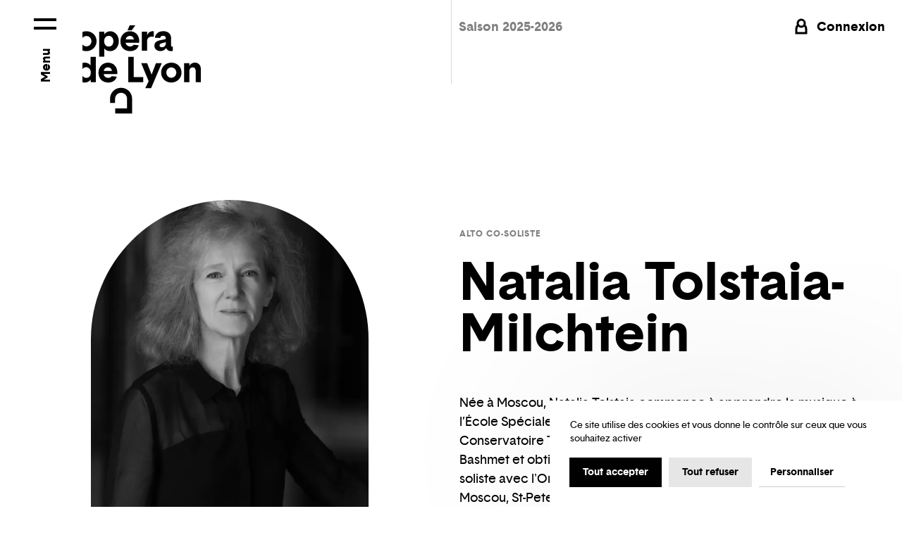

--- FILE ---
content_type: text/html; charset=utf-8
request_url: https://www.opera-lyon.com/fr/artistes/natalia-tolstaia-milchtein
body_size: 55493
content:
<!doctype html>
<html data-n-head-ssr lang="fr" data-n-head="%7B%22lang%22:%7B%22ssr%22:%22fr%22%7D%7D">
  <head >
    <title>Natalia Tolstaia-Milchtein – Opéra national de Lyon</title><meta data-n-head="ssr" charset="utf-8"><meta data-n-head="ssr" name="viewport" content="width=device-width, initial-scale=1"><meta data-n-head="ssr" name="format-detection" content="telephone=no"><meta data-n-head="ssr" name="google-site-verification" content="o5sD6l8eVydQy3O8y0D3ETIcgafZZZwbNwKjh_1qimc"><meta data-n-head="ssr" data-hid="description" name="description" content="Natalia Tolstaia-Milchtein, Opéra national de Lyon"><meta data-n-head="ssr" data-hid="og:title" name="og:title" content="Natalia Tolstaia-Milchtein – Opéra national de Lyon"><meta data-n-head="ssr" data-hid="og:description" name="og:description" content="Natalia Tolstaia-Milchtein, Opéra national de Lyon"><meta data-n-head="ssr" data-hid="og:url" name="og:url" content="https://www.opera-lyon.com/fr/artistes/natalia-tolstaia-milchtein"><meta data-n-head="ssr" data-hid="og:site_name" name="og:site_name" content="Opéra national de Lyon"><meta data-n-head="ssr" data-hid="og:image" name="og:image" content="https://api.opera-lyon.com/assets/q70-w1200/945af95a/tolstai_eanatalia_r_blandine_soulage_websize.jpg"><meta data-n-head="ssr" data-hid="twitter:card" name="twitter:card" content="summary"><meta data-n-head="ssr" data-hid="twitter:title" name="twitter:title" content="Natalia Tolstaia-Milchtein – Opéra national de Lyon"><meta data-n-head="ssr" data-hid="twitter:description" name="twitter:description" content="Natalia Tolstaia-Milchtein, Opéra national de Lyon"><meta data-n-head="ssr" data-hid="twitter:url" name="twitter:url" content="https://www.opera-lyon.com/fr/artistes/natalia-tolstaia-milchtein"><meta data-n-head="ssr" data-hid="twitter:image" name="twitter:image" content="https://api.opera-lyon.com/assets/q70-w1200/945af95a/tolstai_eanatalia_r_blandine_soulage_websize.jpg"><meta data-n-head="ssr" data-hid="version" name="version" content="2.1.5"><link data-n-head="ssr" rel="apple-touch-icon" sizes="180x180" href="/favicon/apple-touch-icon.png"><link data-n-head="ssr" rel="icon" type="image/png" sizes="32x32" href="/favicon/favicon-32x32.png"><link data-n-head="ssr" rel="icon" type="image/png" sizes="16x16" href="/favicon/favicon-16x16.png"><link data-n-head="ssr" rel="manifest" href="/favicon/site.webmanifest"><link data-n-head="ssr" rel="mask-icon" href="/favicon/safari-pinned-tab.svg" color="#5bbad5"><link data-n-head="ssr" data-hid="alternate-fr" rel="alternate" hreflang="fr" href="https://www.opera-lyon.com/fr/artistes/natalia-tolstaia-milchtein"><link data-n-head="ssr" data-hid="alternate-en" rel="alternate" hreflang="en" href="https://www.opera-lyon.com/en/artists/natalia-tolstaia-milchtein"><script data-hid="googleTagManager" type="application/javascript">
        (function(w,d,s,l,i){w[l]=w[l]||[];w[l].push({'gtm.start':
        new Date().getTime(),event:'gtm.js'});var f=d.getElementsByTagName(s)[0],
        j=d.createElement(s),dl=l!='dataLayer'?'&l='+l:'';j.async=true;j.src=
        'https://www.googletagmanager.com/gtm.js?id='+i+dl;f.parentNode.insertBefore(j,f);
        })(window,document,'script','dataLayer','GTM-K2KH2MQ');
    </script><link rel="modulepreload" href="/_nuxt/901d5bc.modern.js" as="script"><link rel="modulepreload" href="/_nuxt/1898314.modern.js" as="script"><link rel="modulepreload" href="/_nuxt/c475196.modern.js" as="script"><link rel="modulepreload" href="/_nuxt/93f70c8.modern.js" as="script"><link rel="modulepreload" href="/_nuxt/0c21941.modern.js" as="script"><link rel="modulepreload" href="/_nuxt/356c534.modern.js" as="script"><link rel="modulepreload" href="/_nuxt/d330ab6.modern.js" as="script"><link rel="modulepreload" href="/_nuxt/d29077d.modern.js" as="script"><link rel="modulepreload" href="/_nuxt/7e2b49b.modern.js" as="script"><style data-vue-ssr-id="83ba9014:0 392617ce:0 2c151a2a:0 5e625228:0 b314227c:0 23fe4f24:0 data-v-c261e76a_0 644cd442:0 21116377:0 f0d6be2c:0 36f0d82d:0 9780d360:0 764d047c:0 0523fbac:0 aaf71498:0 6a359b7a:0 0d4c5bb4:0 4511599b:0 698a65ee:0 08fc395c:0 3e6c820e:0 931dcf64:0 032cd2d2:0 e2e99e86:0 4f1c9956:0 ce83923c:0 6102a45d:0">.v-button{overflow:hidden;backface-visibility:hidden}.v-button:not(.v-button--disabled) .v-button__inner{position:relative;transition:background-color .3s}.v-button:not(.v-button--disabled) .v-button__inner:after{position:absolute;top:0;right:0;bottom:0;left:0;background-color:var(--theme-hover,#fff);content:"";transform:scaleY(0);transform-origin:bottom center;transition:transform .35s cubic-bezier(.645,.045,.355,1);backface-visibility:hidden}@media(prefers-reduced-motion:reduce){.v-button:not(.v-button--disabled) .v-button__inner:after{transition:none}}.v-button--filled:not(.v-button--rounded):not(.v-button--outlined):not(.v-button--icon):not(.v-button--disabled) .v-button__inner:after{top:3px;right:3px;bottom:3px;left:3px}.v-button--filled.v-button--rounded.v-button--theme-light:not(.v-button--disabled) .v-button__inner:after,.v-button--icon:not(.v-button--disabled) .v-button__inner:after{display:none}.v-button:not(.v-button--disabled):hover .v-button__inner:after{transition:transform .5s cubic-bezier(.165,.84,.44,1)}@media(prefers-reduced-motion:reduce){.v-button:not(.v-button--disabled):hover .v-button__inner:after{transition:none}}.v-button--filled.v-button--theme-light:not(.v-button--disabled) .v-button__inner:after,.v-button--outlined:not(.v-button--disabled) .v-button__inner:after{background-color:var(--theme-default,#010101)}.v-button--filled.v-button--theme-light:not(.v-button--outlined):not(.v-button--disabled) .v-button__inner:after,.v-button--outlined.v-button--filled:not(.v-button--theme-light):not(.v-button--disabled) .v-button__inner:after,.v-button--outlined.v-button--theme-dark:not(.v-button--filled):not(.v-button--disabled) .v-button__inner:after{background-color:var(--theme-on-default,#fff)}@media(hover:hover){.v-button--filled:not(.v-button--disabled):hover .v-button__inner:after,.v-button--outlined:not(.v-button--disabled):hover .v-button__inner:after{transform:scaleY(1)}.v-button:not(.v-button--disabled):hover .v-button__inner{background-color:var(--theme-hover)}}.v-button:not(.v-button--disabled) .v-button__label{z-index:1}.v-button:not(.v-button--filled):not(.v-button--outlined):not(.v-button--disabled) .v-button__label:before{opacity:0;transform:scaleX(0);transform-origin:bottom right;transition:transform .75s cubic-bezier(.23,1,.32,1),opacity .3s}@media(prefers-reduced-motion:reduce){.v-button:not(.v-button--filled):not(.v-button--outlined):not(.v-button--disabled) .v-button__label:before{transition:none}}@media(hover:hover){.v-button:not(.v-button--disabled):not(.v-button--filled):not(.v-button--outlined):hover .v-button__label:before{opacity:1;transform:scaleX(1);transform-origin:bottom left}.v-button--filled:not(.v-button--disabled):hover .v-button__label,.v-button--outlined.v-button--filled:not(.v-button--disabled):hover .v-button__label,.v-button--outlined.v-button--theme-dark:not(.v-button--disabled):hover .v-button__label{color:var(--theme-default)}.v-button--outlined:not(.v-button--disabled):hover .v-button__label{color:var(--theme-on-default)}.v-button--slide-out-in.v-button--filled:not(.v-button--disabled):hover .v-button__label,.v-button--slide-out-in.v-button--outlined:not(.v-button--disabled):hover .v-button__label{animation:slideOut .2s,slideIn .4s cubic-bezier(.165,.84,.44,1) .2s}}@media(hover:hover)and (prefers-reduced-motion:reduce){.v-button--slide-out-in.v-button--filled:not(.v-button--disabled):hover .v-button__label,.v-button--slide-out-in.v-button--outlined:not(.v-button--disabled):hover .v-button__label{animation:none}}.v-button:not(.v-button--disabled) .v-button__icon{z-index:1}@media(hover:hover){.v-button--filled:not(.v-button--icon):not(.v-button--rounded):not(.v-button--disabled):hover .v-button__icon,.v-button--outlined.v-button--filled:not(.v-button--icon):not(.v-button--disabled):hover .v-button__icon,.v-button--outlined.v-button--theme-dark:not(.v-button--icon):not(.v-button--disabled):hover .v-button__icon{color:var(--theme-default)}.v-button--outlined:not(.v-button--icon):not(.v-button--disabled):hover .v-button__icon{color:var(--theme-on-default)}.v-button--slide-out-in.v-button--icon.v-button--filled:not(.v-button--disabled):hover .v-button__icon{animation:slideOut .3s,slideIn .6s cubic-bezier(.165,.84,.44,1) .3s}}@media(hover:hover)and (prefers-reduced-motion:reduce){.v-button--slide-out-in.v-button--icon.v-button--filled:not(.v-button--disabled):hover .v-button__icon{animation:none}}@keyframes slideOut{0%{opacity:1;transform:translateY(0)}to{opacity:0;transform:translateY(-15px)}}@keyframes slideIn{0%{opacity:0;transform:translateY(10px)}to{opacity:1;transform:translateY(0)}}
@keyframes plyr-progress{to{background-position:var(--plyr-progress-loading-size,25px) 0}}@keyframes plyr-popup{0%{opacity:.5;transform:translateY(10px)}to{opacity:1;transform:translateY(0)}}@keyframes plyr-fade-in{0%{opacity:0}to{opacity:1}}.plyr{-moz-osx-font-smoothing:grayscale;-webkit-font-smoothing:antialiased;align-items:center;direction:ltr;display:flex;flex-direction:column;font-family:var(--plyr-font-family,inherit);font-variant-numeric:tabular-nums;font-weight:var(--plyr-font-weight-regular,400);line-height:var(--plyr-line-height,1.7);max-width:100%;min-width:200px;position:relative;text-shadow:none;transition:box-shadow .3s ease;z-index:0}.plyr audio,.plyr iframe,.plyr video{display:block;height:100%;width:100%}.plyr button{font:inherit;line-height:inherit;width:auto}.plyr:focus{outline:0}.plyr--full-ui{box-sizing:border-box}.plyr--full-ui *,.plyr--full-ui :after,.plyr--full-ui :before{box-sizing:inherit}.plyr--full-ui a,.plyr--full-ui button,.plyr--full-ui input,.plyr--full-ui label{touch-action:manipulation}.plyr__badge{background:var(--plyr-badge-background,#4a5464);border-radius:var(--plyr-badge-border-radius,2px);color:var(--plyr-badge-text-color,#fff);font-size:var(--plyr-font-size-badge,9px);line-height:1;padding:3px 4px}.plyr--full-ui ::-webkit-media-text-track-container{display:none}.plyr__captions{animation:plyr-fade-in .3s ease;bottom:0;display:none;font-size:var(--plyr-font-size-small,13px);left:0;padding:var(--plyr-control-spacing,10px);position:absolute;text-align:center;transition:transform .4s ease-in-out;width:100%}.plyr__captions span:empty{display:none}@media(min-width:480px){.plyr__captions{font-size:var(--plyr-font-size-base,15px);padding:calc(var(--plyr-control-spacing, 10px)*2)}}@media(min-width:768px){.plyr__captions{font-size:var(--plyr-font-size-large,18px)}}.plyr--captions-active .plyr__captions{display:block}.plyr:not(.plyr--hide-controls) .plyr__controls:not(:empty)~.plyr__captions{transform:translateY(calc(var(--plyr-control-spacing, 10px)*-4))}.plyr__caption{background:var(--plyr-captions-background,rgba(0,0,0,.8));border-radius:2px;box-decoration-break:clone;color:var(--plyr-captions-text-color,#fff);line-height:185%;padding:.2em .5em;white-space:pre-wrap}.plyr__caption div{display:inline}.plyr__control{background:transparent;border:0;border-radius:var(--plyr-control-radius,3px);color:inherit;cursor:pointer;flex-shrink:0;overflow:visible;padding:calc(var(--plyr-control-spacing, 10px)*0.7);position:relative;transition:all .3s ease}.plyr__control svg{display:block;fill:currentColor;height:var(--plyr-control-icon-size,18px);pointer-events:none;width:var(--plyr-control-icon-size,18px)}.plyr__control:focus{outline:0}.plyr__control.plyr__tab-focus{outline:var(--plyr-tab-focus-color,var(--plyr-color-main,var(--plyr-color-main,#00b2ff))) dotted 3px;outline-offset:2px}a.plyr__control{text-decoration:none}a.plyr__control:after,a.plyr__control:before{display:none}.plyr__control.plyr__control--pressed .icon--not-pressed,.plyr__control.plyr__control--pressed .label--not-pressed,.plyr__control:not(.plyr__control--pressed) .icon--pressed,.plyr__control:not(.plyr__control--pressed) .label--pressed{display:none}.plyr--full-ui ::-webkit-media-controls{display:none}.plyr__controls{align-items:center;display:flex;justify-content:flex-end;text-align:center}.plyr__controls .plyr__progress__container{flex:1;min-width:0}.plyr__controls .plyr__controls__item{margin-left:calc(var(--plyr-control-spacing, 10px)/4)}.plyr__controls .plyr__controls__item:first-child{margin-left:0;margin-right:auto}.plyr__controls .plyr__controls__item.plyr__progress__container{padding-left:calc(var(--plyr-control-spacing, 10px)/4)}.plyr__controls .plyr__controls__item.plyr__time{padding:0 calc(var(--plyr-control-spacing, 10px)/2)}.plyr__controls .plyr__controls__item.plyr__progress__container:first-child,.plyr__controls .plyr__controls__item.plyr__time+.plyr__time,.plyr__controls .plyr__controls__item.plyr__time:first-child{padding-left:0}.plyr__controls:empty{display:none}.plyr [data-plyr=airplay],.plyr [data-plyr=captions],.plyr [data-plyr=fullscreen],.plyr [data-plyr=pip]{display:none}.plyr--airplay-supported [data-plyr=airplay],.plyr--captions-enabled [data-plyr=captions],.plyr--fullscreen-enabled [data-plyr=fullscreen],.plyr--pip-supported [data-plyr=pip]{display:inline-block}.plyr__menu{display:flex;position:relative}.plyr__menu .plyr__control svg{transition:transform .3s ease}.plyr__menu .plyr__control[aria-expanded=true] svg{transform:rotate(90deg)}.plyr__menu .plyr__control[aria-expanded=true] .plyr__tooltip{display:none}.plyr__menu__container{animation:plyr-popup .2s ease;background:var(--plyr-menu-background,hsla(0,0%,100%,.9));border-radius:4px;bottom:100%;box-shadow:var(--plyr-menu-shadow,0 1px 2px rgba(0,0,0,.15));color:var(--plyr-menu-color,#4a5464);font-size:var(--plyr-font-size-base,15px);margin-bottom:10px;position:absolute;right:-3px;text-align:left;white-space:nowrap;z-index:3}.plyr__menu__container>div{overflow:hidden;transition:height .35s cubic-bezier(.4,0,.2,1),width .35s cubic-bezier(.4,0,.2,1)}.plyr__menu__container:after{border-top:var(--plyr-menu-arrow-size,4px) solid transparent;border-top-color:var(--plyr-menu-background,hsla(0,0%,100%,.9));border-style:solid;border-width:var(--plyr-menu-arrow-size,4px);content:"";height:0;position:absolute;right:calc(var(--plyr-control-icon-size, 18px)/2 + var(--plyr-control-spacing, 10px)*0.7 - var(--plyr-menu-arrow-size, 4px)/2);top:100%;width:0}.plyr__menu__container [role=menu]{padding:calc(var(--plyr-control-spacing, 10px)*0.7)}.plyr__menu__container [role=menuitem],.plyr__menu__container [role=menuitemradio]{margin-top:2px}.plyr__menu__container [role=menuitem]:first-child,.plyr__menu__container [role=menuitemradio]:first-child{margin-top:0}.plyr__menu__container .plyr__control{align-items:center;color:var(--plyr-menu-color,#4a5464);display:flex;font-size:var(--plyr-font-size-menu,var(--plyr-font-size-small,13px));padding:calc(var(--plyr-control-spacing, 10px)*0.7/1.5) calc(var(--plyr-control-spacing, 10px)*0.7*1.5);-moz-user-select:none;-ms-user-select:none;user-select:none;width:100%}.plyr__menu__container .plyr__control>span{align-items:inherit;display:flex;width:100%}.plyr__menu__container .plyr__control:after{border:var(--plyr-menu-item-arrow-size,4px) solid transparent;content:"";position:absolute;top:50%;transform:translateY(-50%)}.plyr__menu__container .plyr__control--forward{padding-right:calc(var(--plyr-control-spacing, 10px)*0.7*4)}.plyr__menu__container .plyr__control--forward:after{border-left-color:var(--plyr-menu-arrow-color,#728197);right:calc(var(--plyr-control-spacing, 10px)*0.7*1.5 - var(--plyr-menu-item-arrow-size, 4px))}.plyr__menu__container .plyr__control--forward.plyr__tab-focus:after,.plyr__menu__container .plyr__control--forward:hover:after{border-left-color:currentColor}.plyr__menu__container .plyr__control--back{font-weight:var(--plyr-font-weight-regular,400);margin:calc(var(--plyr-control-spacing, 10px)*0.7);margin-bottom:calc(var(--plyr-control-spacing, 10px)*0.7/2);padding-left:calc(var(--plyr-control-spacing, 10px)*0.7*4);position:relative;width:calc(100% - var(--plyr-control-spacing, 10px)*0.7*2)}.plyr__menu__container .plyr__control--back:after{border-right-color:var(--plyr-menu-arrow-color,#728197);left:calc(var(--plyr-control-spacing, 10px)*0.7*1.5 - var(--plyr-menu-item-arrow-size, 4px))}.plyr__menu__container .plyr__control--back:before{background:var(--plyr-menu-back-border-color,#dcdfe5);box-shadow:0 1px 0 var(--plyr-menu-back-border-shadow-color,#fff);content:"";height:1px;left:0;margin-top:calc(var(--plyr-control-spacing, 10px)*0.7/2);overflow:hidden;position:absolute;right:0;top:100%}.plyr__menu__container .plyr__control--back.plyr__tab-focus:after,.plyr__menu__container .plyr__control--back:hover:after{border-right-color:currentColor}.plyr__menu__container .plyr__control[role=menuitemradio]{padding-left:calc(var(--plyr-control-spacing, 10px)*0.7)}.plyr__menu__container .plyr__control[role=menuitemradio]:after,.plyr__menu__container .plyr__control[role=menuitemradio]:before{border-radius:100%}.plyr__menu__container .plyr__control[role=menuitemradio]:before{background:rgba(0,0,0,.1);content:"";display:block;flex-shrink:0;height:16px;margin-right:var(--plyr-control-spacing,10px);transition:all .3s ease;width:16px}.plyr__menu__container .plyr__control[role=menuitemradio]:after{background:#fff;border:0;height:6px;left:12px;opacity:0;top:50%;transform:translateY(-50%) scale(0);transition:transform .3s ease,opacity .3s ease;width:6px}.plyr__menu__container .plyr__control[role=menuitemradio][aria-checked=true]:before{background:var(--plyr-control-toggle-checked-background,var(--plyr-color-main,var(--plyr-color-main,#00b2ff)))}.plyr__menu__container .plyr__control[role=menuitemradio][aria-checked=true]:after{opacity:1;transform:translateY(-50%) scale(1)}.plyr__menu__container .plyr__control[role=menuitemradio].plyr__tab-focus:before,.plyr__menu__container .plyr__control[role=menuitemradio]:hover:before{background:rgba(35,40,47,.1)}.plyr__menu__container .plyr__menu__value{align-items:center;display:flex;margin-left:auto;margin-right:calc(var(--plyr-control-spacing, 10px)*0.7*-1 - -2);overflow:hidden;padding-left:calc(var(--plyr-control-spacing, 10px)*0.7*3.5);pointer-events:none}.plyr--full-ui input[type=range]{-moz-appearance:none;appearance:none;background:transparent;border:0;border-radius:calc(var(--plyr-range-thumb-height, 13px)*2);color:var(--plyr-range-fill-background,var(--plyr-color-main,var(--plyr-color-main,#00b2ff)));display:block;height:calc(var(--plyr-range-thumb-active-shadow-width, 3px)*2 + var(--plyr-range-thumb-height, 13px));margin:0;min-width:0;padding:0;transition:box-shadow .3s ease;width:100%}.plyr--full-ui input[type=range]::-webkit-slider-runnable-track{background:transparent;border:0;border-radius:calc(var(--plyr-range-track-height, 5px)/2);height:var(--plyr-range-track-height,5px);-webkit-transition:box-shadow .3s ease;transition:box-shadow .3s ease;user-select:none;background-image:linear-gradient(90deg,currentColor var(--value,0),transparent var(--value,0))}.plyr--full-ui input[type=range]::-webkit-slider-thumb{background:var(--plyr-range-thumb-background,#fff);border:0;border-radius:100%;box-shadow:var(--plyr-range-thumb-shadow,0 1px 1px rgba(35,40,47,.15),0 0 0 1px rgba(35,40,47,.2));height:var(--plyr-range-thumb-height,13px);position:relative;-webkit-transition:all .2s ease;transition:all .2s ease;width:var(--plyr-range-thumb-height,13px);appearance:none;margin-top:calc(var(--plyr-range-thumb-height, 13px)/2*-1 - var(--plyr-range-track-height, 5px)/2*-1)}.plyr--full-ui input[type=range]::-moz-range-track{background:transparent;border:0;border-radius:calc(var(--plyr-range-track-height, 5px)/2);height:var(--plyr-range-track-height,5px);-moz-transition:box-shadow .3s ease;transition:box-shadow .3s ease;-moz-user-select:none;user-select:none}.plyr--full-ui input[type=range]::-moz-range-thumb{background:var(--plyr-range-thumb-background,#fff);border:0;border-radius:100%;box-shadow:var(--plyr-range-thumb-shadow,0 1px 1px rgba(35,40,47,.15),0 0 0 1px rgba(35,40,47,.2));height:var(--plyr-range-thumb-height,13px);position:relative;-moz-transition:all .2s ease;transition:all .2s ease;width:var(--plyr-range-thumb-height,13px)}.plyr--full-ui input[type=range]::-moz-range-progress{background:currentColor;border-radius:calc(var(--plyr-range-track-height, 5px)/2);height:var(--plyr-range-track-height,5px)}.plyr--full-ui input[type=range]::-ms-track{background:transparent;border:0;border-radius:calc(var(--plyr-range-track-height, 5px)/2);height:var(--plyr-range-track-height,5px);-ms-transition:box-shadow .3s ease;transition:box-shadow .3s ease;-ms-user-select:none;user-select:none;color:transparent}.plyr--full-ui input[type=range]::-ms-fill-upper{background:transparent;border:0;border-radius:calc(var(--plyr-range-track-height, 5px)/2);height:var(--plyr-range-track-height,5px);-ms-transition:box-shadow .3s ease;transition:box-shadow .3s ease;-ms-user-select:none;user-select:none}.plyr--full-ui input[type=range]::-ms-fill-lower{background:transparent;border:0;border-radius:calc(var(--plyr-range-track-height, 5px)/2);height:var(--plyr-range-track-height,5px);-ms-transition:box-shadow .3s ease;transition:box-shadow .3s ease;-ms-user-select:none;user-select:none;background:currentColor}.plyr--full-ui input[type=range]::-ms-thumb{background:var(--plyr-range-thumb-background,#fff);border:0;border-radius:100%;box-shadow:var(--plyr-range-thumb-shadow,0 1px 1px rgba(35,40,47,.15),0 0 0 1px rgba(35,40,47,.2));height:var(--plyr-range-thumb-height,13px);position:relative;-ms-transition:all .2s ease;transition:all .2s ease;width:var(--plyr-range-thumb-height,13px);margin-top:0}.plyr--full-ui input[type=range]::-ms-tooltip{display:none}.plyr--full-ui input[type=range]::-moz-focus-outer{border:0}.plyr--full-ui input[type=range]:focus{outline:0}.plyr--full-ui input[type=range].plyr__tab-focus::-webkit-slider-runnable-track{outline:var(--plyr-tab-focus-color,var(--plyr-color-main,var(--plyr-color-main,#00b2ff))) dotted 3px;outline-offset:2px}.plyr--full-ui input[type=range].plyr__tab-focus::-moz-range-track{outline:var(--plyr-tab-focus-color,var(--plyr-color-main,var(--plyr-color-main,#00b2ff))) dotted 3px;outline-offset:2px}.plyr--full-ui input[type=range].plyr__tab-focus::-ms-track{outline:var(--plyr-tab-focus-color,var(--plyr-color-main,var(--plyr-color-main,#00b2ff))) dotted 3px;outline-offset:2px}.plyr__poster{background-color:var(--plyr-video-background,var(--plyr-video-background,#000));background-position:50% 50%;background-repeat:no-repeat;background-size:contain;height:100%;left:0;opacity:0;position:absolute;top:0;transition:opacity .2s ease;width:100%;z-index:1}.plyr--stopped.plyr__poster-enabled .plyr__poster{opacity:1}.plyr--youtube.plyr--paused.plyr__poster-enabled:not(.plyr--stopped) .plyr__poster{display:none}.plyr__time{font-size:var(--plyr-font-size-time,var(--plyr-font-size-small,13px))}.plyr__time+.plyr__time:before{content:"⁄";margin-right:var(--plyr-control-spacing,10px)}@media(max-width:767px){.plyr__time+.plyr__time{display:none}}.plyr__tooltip{background:var(--plyr-tooltip-background,hsla(0,0%,100%,.9));border-radius:var(--plyr-tooltip-radius,3px);bottom:100%;box-shadow:var(--plyr-tooltip-shadow,0 1px 2px rgba(0,0,0,.15));color:var(--plyr-tooltip-color,#4a5464);font-size:var(--plyr-font-size-small,13px);font-weight:var(--plyr-font-weight-regular,400);left:50%;line-height:1.3;margin-bottom:calc(var(--plyr-control-spacing, 10px)/2*2);opacity:0;padding:calc(var(--plyr-control-spacing, 10px)/2) calc(var(--plyr-control-spacing, 10px)/2*1.5);pointer-events:none;position:absolute;transform:translate(-50%,10px) scale(.8);transform-origin:50% 100%;transition:transform .2s ease .1s,opacity .2s ease .1s;white-space:nowrap;z-index:2}.plyr__tooltip:before{border-left:var(--plyr-tooltip-arrow-size,4px) solid transparent;border-right:var(--plyr-tooltip-arrow-size,4px) solid transparent;border-top:var(--plyr-tooltip-arrow-size,4px) solid var(--plyr-tooltip-background,hsla(0,0%,100%,.9));bottom:calc(var(--plyr-tooltip-arrow-size, 4px)*-1);content:"";height:0;left:50%;position:absolute;transform:translateX(-50%);width:0;z-index:2}.plyr .plyr__control.plyr__tab-focus .plyr__tooltip,.plyr .plyr__control:hover .plyr__tooltip,.plyr__tooltip--visible{opacity:1;transform:translate(-50%) scale(1)}.plyr .plyr__control:hover .plyr__tooltip{z-index:3}.plyr__controls>.plyr__control:first-child+.plyr__control .plyr__tooltip,.plyr__controls>.plyr__control:first-child .plyr__tooltip{left:0;transform:translateY(10px) scale(.8);transform-origin:0 100%}.plyr__controls>.plyr__control:first-child+.plyr__control .plyr__tooltip:before,.plyr__controls>.plyr__control:first-child .plyr__tooltip:before{left:calc(var(--plyr-control-icon-size, 18px)/2 + var(--plyr-control-spacing, 10px)*0.7)}.plyr__controls>.plyr__control:last-child .plyr__tooltip{left:auto;right:0;transform:translateY(10px) scale(.8);transform-origin:100% 100%}.plyr__controls>.plyr__control:last-child .plyr__tooltip:before{left:auto;right:calc(var(--plyr-control-icon-size, 18px)/2 + var(--plyr-control-spacing, 10px)*0.7);transform:translateX(50%)}.plyr__controls>.plyr__control:first-child+.plyr__control.plyr__tab-focus .plyr__tooltip,.plyr__controls>.plyr__control:first-child+.plyr__control .plyr__tooltip--visible,.plyr__controls>.plyr__control:first-child+.plyr__control:hover .plyr__tooltip,.plyr__controls>.plyr__control:first-child.plyr__tab-focus .plyr__tooltip,.plyr__controls>.plyr__control:first-child .plyr__tooltip--visible,.plyr__controls>.plyr__control:first-child:hover .plyr__tooltip,.plyr__controls>.plyr__control:last-child.plyr__tab-focus .plyr__tooltip,.plyr__controls>.plyr__control:last-child .plyr__tooltip--visible,.plyr__controls>.plyr__control:last-child:hover .plyr__tooltip{transform:translate(0) scale(1)}.plyr__progress{left:calc(var(--plyr-range-thumb-height, 13px)*0.5);margin-right:var(--plyr-range-thumb-height,13px);position:relative}.plyr__progress__buffer,.plyr__progress input[type=range]{margin-left:calc(var(--plyr-range-thumb-height, 13px)*-0.5);margin-right:calc(var(--plyr-range-thumb-height, 13px)*-0.5);width:calc(100% + var(--plyr-range-thumb-height, 13px))}.plyr__progress input[type=range]{position:relative;z-index:2}.plyr__progress .plyr__tooltip{font-size:var(--plyr-font-size-time,var(--plyr-font-size-small,13px));left:0}.plyr__progress__buffer{-webkit-appearance:none;background:transparent;border:0;border-radius:100px;height:var(--plyr-range-track-height,5px);left:0;margin-top:calc(var(--plyr-range-track-height, 5px)/2*-1);padding:0;position:absolute;top:50%}.plyr__progress__buffer::-webkit-progress-bar{background:transparent}.plyr__progress__buffer::-webkit-progress-value{background:currentColor;border-radius:100px;min-width:var(--plyr-range-track-height,5px);-webkit-transition:width .2s ease;transition:width .2s ease}.plyr__progress__buffer::-moz-progress-bar{background:currentColor;border-radius:100px;min-width:var(--plyr-range-track-height,5px);-moz-transition:width .2s ease;transition:width .2s ease}.plyr__progress__buffer::-ms-fill{border-radius:100px;-ms-transition:width .2s ease;transition:width .2s ease}.plyr--loading .plyr__progress__buffer{animation:plyr-progress 1s linear infinite;background-image:linear-gradient(-45deg,var(--plyr-progress-loading-background,rgba(35,40,47,.6)) 25%,transparent 0,transparent 50%,var(--plyr-progress-loading-background,rgba(35,40,47,.6)) 0,var(--plyr-progress-loading-background,rgba(35,40,47,.6)) 75%,transparent 0,transparent);background-repeat:repeat-x;background-size:var(--plyr-progress-loading-size,25px) var(--plyr-progress-loading-size,25px);color:transparent}.plyr--video.plyr--loading .plyr__progress__buffer{background-color:var(--plyr-video-progress-buffered-background,hsla(0,0%,100%,.25))}.plyr--audio.plyr--loading .plyr__progress__buffer{background-color:var(--plyr-audio-progress-buffered-background,rgba(193,200,209,.6))}.plyr__volume{align-items:center;display:flex;max-width:110px;min-width:80px;position:relative;width:20%}.plyr__volume input[type=range]{margin-left:calc(var(--plyr-control-spacing, 10px)/2);margin-right:calc(var(--plyr-control-spacing, 10px)/2);position:relative;z-index:2}.plyr--is-ios .plyr__volume{min-width:0;width:auto}.plyr--audio{display:block}.plyr--audio .plyr__controls{background:var(--plyr-audio-controls-background,#fff);border-radius:inherit;color:var(--plyr-audio-control-color,#4a5464);padding:var(--plyr-control-spacing,10px)}.plyr--audio .plyr__control.plyr__tab-focus,.plyr--audio .plyr__control:hover,.plyr--audio .plyr__control[aria-expanded=true]{background:var(--plyr-audio-control-background-hover,var(--plyr-color-main,var(--plyr-color-main,#00b2ff)));color:var(--plyr-audio-control-color-hover,#fff)}.plyr--full-ui.plyr--audio input[type=range]::-webkit-slider-runnable-track{background-color:var(--plyr-audio-range-track-background,var(--plyr-audio-progress-buffered-background,rgba(193,200,209,.6)))}.plyr--full-ui.plyr--audio input[type=range]::-moz-range-track{background-color:var(--plyr-audio-range-track-background,var(--plyr-audio-progress-buffered-background,rgba(193,200,209,.6)))}.plyr--full-ui.plyr--audio input[type=range]::-ms-track{background-color:var(--plyr-audio-range-track-background,var(--plyr-audio-progress-buffered-background,rgba(193,200,209,.6)))}.plyr--full-ui.plyr--audio input[type=range]:active::-webkit-slider-thumb{box-shadow:var(--plyr-range-thumb-shadow,0 1px 1px rgba(35,40,47,.15),0 0 0 1px rgba(35,40,47,.2)),0 0 0 var(--plyr-range-thumb-active-shadow-width,3px) var(--plyr-audio-range-thumb-active-shadow-color,rgba(35,40,47,.1))}.plyr--full-ui.plyr--audio input[type=range]:active::-moz-range-thumb{box-shadow:var(--plyr-range-thumb-shadow,0 1px 1px rgba(35,40,47,.15),0 0 0 1px rgba(35,40,47,.2)),0 0 0 var(--plyr-range-thumb-active-shadow-width,3px) var(--plyr-audio-range-thumb-active-shadow-color,rgba(35,40,47,.1))}.plyr--full-ui.plyr--audio input[type=range]:active::-ms-thumb{box-shadow:var(--plyr-range-thumb-shadow,0 1px 1px rgba(35,40,47,.15),0 0 0 1px rgba(35,40,47,.2)),0 0 0 var(--plyr-range-thumb-active-shadow-width,3px) var(--plyr-audio-range-thumb-active-shadow-color,rgba(35,40,47,.1))}.plyr--audio .plyr__progress__buffer{color:var(--plyr-audio-progress-buffered-background,rgba(193,200,209,.6))}.plyr--video{background:var(--plyr-video-background,var(--plyr-video-background,#000));overflow:hidden}.plyr--video.plyr--menu-open{overflow:visible}.plyr__video-wrapper{background:var(--plyr-video-background,var(--plyr-video-background,#000));height:100%;margin:auto;overflow:hidden;position:relative;width:100%}.plyr__video-embed,.plyr__video-wrapper--fixed-ratio{aspect-ratio:16/9}@supports not (aspect-ratio:16/9){.plyr__video-embed,.plyr__video-wrapper--fixed-ratio{height:0;padding-bottom:56.25%;position:relative}}.plyr__video-embed iframe,.plyr__video-wrapper--fixed-ratio video{border:0;height:100%;left:0;position:absolute;top:0;width:100%}.plyr--full-ui .plyr__video-embed>.plyr__video-embed__container{padding-bottom:240%;position:relative;transform:translateY(-38.28125%)}.plyr--video .plyr__controls{background:var(--plyr-video-controls-background,linear-gradient(transparent,rgba(0,0,0,.75)));border-bottom-left-radius:inherit;border-bottom-right-radius:inherit;bottom:0;color:var(--plyr-video-control-color,#fff);left:0;padding:calc(var(--plyr-control-spacing, 10px)/2);padding-top:calc(var(--plyr-control-spacing, 10px)*2);position:absolute;right:0;transition:opacity .4s ease-in-out,transform .4s ease-in-out;z-index:3}@media(min-width:480px){.plyr--video .plyr__controls{padding:var(--plyr-control-spacing,10px);padding-top:calc(var(--plyr-control-spacing, 10px)*3.5)}}.plyr--video.plyr--hide-controls .plyr__controls{opacity:0;pointer-events:none;transform:translateY(100%)}.plyr--video .plyr__control.plyr__tab-focus,.plyr--video .plyr__control:hover,.plyr--video .plyr__control[aria-expanded=true]{background:var(--plyr-video-control-background-hover,var(--plyr-color-main,var(--plyr-color-main,#00b2ff)));color:var(--plyr-video-control-color-hover,#fff)}.plyr__control--overlaid{background:var(--plyr-video-control-background-hover,var(--plyr-color-main,var(--plyr-color-main,#00b2ff)));border:0;border-radius:100%;color:var(--plyr-video-control-color,#fff);display:none;left:50%;opacity:.9;padding:calc(var(--plyr-control-spacing, 10px)*1.5);position:absolute;top:50%;transform:translate(-50%,-50%);transition:.3s;z-index:2}.plyr__control--overlaid svg{left:2px;position:relative}.plyr__control--overlaid:focus,.plyr__control--overlaid:hover{opacity:1}.plyr--playing .plyr__control--overlaid{opacity:0;visibility:hidden}.plyr--full-ui.plyr--video .plyr__control--overlaid{display:block}.plyr--full-ui.plyr--video input[type=range]::-webkit-slider-runnable-track{background-color:var(--plyr-video-range-track-background,var(--plyr-video-progress-buffered-background,hsla(0,0%,100%,.25)))}.plyr--full-ui.plyr--video input[type=range]::-moz-range-track{background-color:var(--plyr-video-range-track-background,var(--plyr-video-progress-buffered-background,hsla(0,0%,100%,.25)))}.plyr--full-ui.plyr--video input[type=range]::-ms-track{background-color:var(--plyr-video-range-track-background,var(--plyr-video-progress-buffered-background,hsla(0,0%,100%,.25)))}.plyr--full-ui.plyr--video input[type=range]:active::-webkit-slider-thumb{box-shadow:var(--plyr-range-thumb-shadow,0 1px 1px rgba(35,40,47,.15),0 0 0 1px rgba(35,40,47,.2)),0 0 0 var(--plyr-range-thumb-active-shadow-width,3px) var(--plyr-audio-range-thumb-active-shadow-color,hsla(0,0%,100%,.5))}.plyr--full-ui.plyr--video input[type=range]:active::-moz-range-thumb{box-shadow:var(--plyr-range-thumb-shadow,0 1px 1px rgba(35,40,47,.15),0 0 0 1px rgba(35,40,47,.2)),0 0 0 var(--plyr-range-thumb-active-shadow-width,3px) var(--plyr-audio-range-thumb-active-shadow-color,hsla(0,0%,100%,.5))}.plyr--full-ui.plyr--video input[type=range]:active::-ms-thumb{box-shadow:var(--plyr-range-thumb-shadow,0 1px 1px rgba(35,40,47,.15),0 0 0 1px rgba(35,40,47,.2)),0 0 0 var(--plyr-range-thumb-active-shadow-width,3px) var(--plyr-audio-range-thumb-active-shadow-color,hsla(0,0%,100%,.5))}.plyr--video .plyr__progress__buffer{color:var(--plyr-video-progress-buffered-background,hsla(0,0%,100%,.25))}.plyr:-ms-fullscreen{background:#000;border-radius:0!important;height:100%;margin:0;width:100%}.plyr:fullscreen{background:#000;border-radius:0!important;height:100%;margin:0;width:100%}.plyr:-ms-fullscreen video{height:100%}.plyr:fullscreen video{height:100%}.plyr:-ms-fullscreen .plyr__control .icon--exit-fullscreen{display:block}.plyr:fullscreen .plyr__control .icon--exit-fullscreen{display:block}.plyr:-ms-fullscreen .plyr__control .icon--exit-fullscreen+svg{display:none}.plyr:fullscreen .plyr__control .icon--exit-fullscreen+svg{display:none}.plyr:-ms-fullscreen.plyr--hide-controls{cursor:none}.plyr:fullscreen.plyr--hide-controls{cursor:none}@media(min-width:1024px){.plyr:-ms-fullscreen .plyr__captions{font-size:var(--plyr-font-size-xlarge,21px)}.plyr:fullscreen .plyr__captions{font-size:var(--plyr-font-size-xlarge,21px)}}.plyr--fullscreen-fallback{background:#000;border-radius:0!important;height:100%;margin:0;width:100%;bottom:0;display:block;left:0;position:fixed;right:0;top:0;z-index:10000000}.plyr--fullscreen-fallback video{height:100%}.plyr--fullscreen-fallback .plyr__control .icon--exit-fullscreen{display:block}.plyr--fullscreen-fallback .plyr__control .icon--exit-fullscreen+svg{display:none}.plyr--fullscreen-fallback.plyr--hide-controls{cursor:none}@media(min-width:1024px){.plyr--fullscreen-fallback .plyr__captions{font-size:var(--plyr-font-size-xlarge,21px)}}.plyr__ads{border-radius:inherit;bottom:0;cursor:pointer;left:0;overflow:hidden;position:absolute;right:0;top:0;z-index:-1}.plyr__ads>div,.plyr__ads>div iframe{height:100%;position:absolute;width:100%}.plyr__ads:after{background:#23282f;border-radius:2px;bottom:var(--plyr-control-spacing,10px);color:#fff;content:attr(data-badge-text);font-size:11px;padding:2px 6px;pointer-events:none;position:absolute;right:var(--plyr-control-spacing,10px);z-index:3}.plyr__ads:empty:after{display:none}.plyr__cues{background:currentColor;display:block;height:var(--plyr-range-track-height,5px);left:0;opacity:.8;position:absolute;top:50%;transform:translateY(-50%);width:3px;z-index:3}.plyr__preview-thumb{background-color:var(--plyr-tooltip-background,hsla(0,0%,100%,.9));border-radius:3px;bottom:100%;box-shadow:var(--plyr-tooltip-shadow,0 1px 2px rgba(0,0,0,.15));margin-bottom:calc(var(--plyr-control-spacing, 10px)/2*2);opacity:0;padding:var(--plyr-tooltip-radius,3px);pointer-events:none;position:absolute;transform:translateY(10px) scale(.8);transform-origin:50% 100%;transition:transform .2s ease .1s,opacity .2s ease .1s;z-index:2}.plyr__preview-thumb--is-shown{opacity:1;transform:translate(0) scale(1)}.plyr__preview-thumb:before{border-left:var(--plyr-tooltip-arrow-size,4px) solid transparent;border-right:var(--plyr-tooltip-arrow-size,4px) solid transparent;border-top:var(--plyr-tooltip-arrow-size,4px) solid var(--plyr-tooltip-background,hsla(0,0%,100%,.9));bottom:calc(var(--plyr-tooltip-arrow-size, 4px)*-1);content:"";height:0;left:50%;position:absolute;transform:translateX(-50%);width:0;z-index:2}.plyr__preview-thumb__image-container{background:#c1c8d1;border-radius:calc(var(--plyr-tooltip-radius, 3px) - 1px);overflow:hidden;position:relative;z-index:0}.plyr__preview-thumb__image-container img{height:100%;left:0;max-height:none;max-width:none;position:absolute;top:0;width:100%}.plyr__preview-thumb__time-container{bottom:6px;left:0;position:absolute;right:0;white-space:nowrap;z-index:3}.plyr__preview-thumb__time-container span{background-color:rgba(0,0,0,.55);border-radius:calc(var(--plyr-tooltip-radius, 3px) - 1px);color:#fff;font-size:var(--plyr-font-size-time,var(--plyr-font-size-small,13px));padding:3px 6px}.plyr__preview-scrubbing{bottom:0;filter:blur(1px);height:100%;left:0;margin:auto;opacity:0;overflow:hidden;pointer-events:none;position:absolute;right:0;top:0;transition:opacity .3s ease;width:100%;z-index:1}.plyr__preview-scrubbing--is-shown{opacity:1}.plyr__preview-scrubbing img{height:100%;left:0;max-height:none;max-width:none;-o-object-fit:contain;object-fit:contain;position:absolute;top:0;width:100%}.plyr--no-transition{transition:none!important}.plyr__sr-only{clip:rect(1px,1px,1px,1px);overflow:hidden;border:0!important;height:1px!important;padding:0!important;position:absolute!important;width:1px!important}.plyr [hidden]{display:none!important}.resize-observer[data-v-8859cc6c]{position:absolute;top:0;left:0;z-index:-1;width:100%;height:100%;border:none;background-color:transparent;pointer-events:none;display:block;overflow:hidden;opacity:0}.resize-observer[data-v-8859cc6c] object{display:block;position:absolute;top:0;left:0;height:100%;width:100%;overflow:hidden;pointer-events:none;z-index:-1}.v-popper__popper{z-index:10000;top:0;left:0}.v-popper__popper.v-popper__popper--hidden{visibility:hidden;opacity:0;transition:opacity .15s,visibility .15s;pointer-events:none}.v-popper__popper.v-popper__popper--shown{visibility:visible;opacity:1;transition:opacity .15s}.v-popper__popper.v-popper__popper--skip-transition,.v-popper__popper.v-popper__popper--skip-transition>.v-popper__wrapper{transition:none!important}.v-popper__backdrop{position:absolute;top:0;left:0;width:100%;height:100%;display:none}.v-popper__inner{position:relative;box-sizing:border-box;overflow-y:auto}.v-popper__inner>div{position:relative;z-index:1;max-width:inherit;max-height:inherit}.v-popper__arrow-container{position:absolute;width:10px;height:10px}.v-popper__popper--arrow-overflow .v-popper__arrow-container,.v-popper__popper--no-positioning .v-popper__arrow-container{display:none}.v-popper__arrow-inner,.v-popper__arrow-outer{border-style:solid;position:absolute;top:0;left:0;width:0;height:0}.v-popper__arrow-inner{visibility:hidden;border-width:7px}.v-popper__arrow-outer{border-width:6px}.v-popper__popper[data-popper-placement^=bottom] .v-popper__arrow-inner,.v-popper__popper[data-popper-placement^=top] .v-popper__arrow-inner{left:-2px}.v-popper__popper[data-popper-placement^=bottom] .v-popper__arrow-outer,.v-popper__popper[data-popper-placement^=top] .v-popper__arrow-outer{left:-1px}.v-popper__popper[data-popper-placement^=top] .v-popper__arrow-inner,.v-popper__popper[data-popper-placement^=top] .v-popper__arrow-outer{border-bottom-width:0;border-left-color:transparent!important;border-right-color:transparent!important;border-bottom-color:transparent!important}.v-popper__popper[data-popper-placement^=top] .v-popper__arrow-inner{top:-2px}.v-popper__popper[data-popper-placement^=bottom] .v-popper__arrow-container{top:0}.v-popper__popper[data-popper-placement^=bottom] .v-popper__arrow-inner,.v-popper__popper[data-popper-placement^=bottom] .v-popper__arrow-outer{border-top-width:0;border-left-color:transparent!important;border-right-color:transparent!important;border-top-color:transparent!important}.v-popper__popper[data-popper-placement^=bottom] .v-popper__arrow-inner{top:-4px}.v-popper__popper[data-popper-placement^=bottom] .v-popper__arrow-outer{top:-6px}.v-popper__popper[data-popper-placement^=left] .v-popper__arrow-inner,.v-popper__popper[data-popper-placement^=right] .v-popper__arrow-inner{top:-2px}.v-popper__popper[data-popper-placement^=left] .v-popper__arrow-outer,.v-popper__popper[data-popper-placement^=right] .v-popper__arrow-outer{top:-1px}.v-popper__popper[data-popper-placement^=right] .v-popper__arrow-inner,.v-popper__popper[data-popper-placement^=right] .v-popper__arrow-outer{border-left-width:0;border-left-color:transparent!important;border-top-color:transparent!important;border-bottom-color:transparent!important}.v-popper__popper[data-popper-placement^=right] .v-popper__arrow-inner{left:-4px}.v-popper__popper[data-popper-placement^=right] .v-popper__arrow-outer{left:-6px}.v-popper__popper[data-popper-placement^=left] .v-popper__arrow-container{right:-10px}.v-popper__popper[data-popper-placement^=left] .v-popper__arrow-inner,.v-popper__popper[data-popper-placement^=left] .v-popper__arrow-outer{border-right-width:0;border-top-color:transparent!important;border-right-color:transparent!important;border-bottom-color:transparent!important}.v-popper__popper[data-popper-placement^=left] .v-popper__arrow-inner{left:-2px}.v-popper--theme-dropdown .v-popper__inner{background:#fff;color:#000;border-radius:6px;border:1px solid #ddd;box-shadow:0 6px 30px rgba(0,0,0,.1019607843)}.v-popper--theme-dropdown .v-popper__arrow-inner{visibility:visible;border-color:#fff}.v-popper--theme-dropdown .v-popper__arrow-outer{border-color:#ddd}.v-popper--theme-tooltip .v-popper__inner{background:rgba(0,0,0,.8);color:#fff;border-radius:6px;padding:7px 12px 6px}.v-popper--theme-tooltip .v-popper__arrow-outer{border-color:rgba(0,0,0,.8)}.v-popper--theme-tooltip.v-popper__popper:focus{outline:none}.v-popper--theme-tooltip.v-popper__popper--show-from .v-popper__wrapper{opacity:0;transform:translateY(20px);pointer-events:none}.v-popper--theme-tooltip.v-popper__popper--show-to .v-popper__wrapper{opacity:1;transform:translateY(0);pointer-events:auto;transition:transform .2s,opacity .2s,pointer-events 0s .2s}@media(prefers-reduced-motion:reduce){.v-popper--theme-tooltip.v-popper__popper--show-to .v-popper__wrapper{transition:none}}.v-popper--theme-tooltip .v-popper__popper.v-popper__popper--show-to .v-popper__wrapper{transform:none;transition:transform .15s}.v-popper--theme-tooltip .v-popper__inner{font-size:.75rem;line-height:1.5;max-width:324px;padding:24px;background-color:#fff;border-radius:4px;box-shadow:0 12px 96px 0 rgba(1,1,1,.07);color:#010101}.v-popper--theme-tooltip .v-popper__arrow-container{visibility:hidden}a,abbr,address,article,aside,audio,b,blockquote,body,button,canvas,caption,cite,code,dd,del,details,dfn,div,dl,dt,em,fieldset,figcaption,figure,footer,form,h1,h2,h3,h4,h5,h6,header,hgroup,html,i,iframe,img,ins,kbd,label,legend,li,mark,menu,nav,object,ol,p,pre,q,samp,section,small,span,strong,sub,summary,sup,table,tbody,td,tfoot,th,thead,time,tr,ul,var,video{padding:0;margin:0}html{box-sizing:border-box}*,:after,:before{box-sizing:inherit}article,aside,details,figcaption,figure,footer,header,hgroup,main,nav,section,summary{display:block}li{list-style-type:none}html{scroll-padding-top:104px}@media(min-width:768px){html{scroll-padding-top:132px}}body{font-size:1rem;line-height:1.5;color:#010101;font-family:"basetica",Helvetica,sans-serif;-webkit-font-smoothing:antialiased;-moz-osx-font-smoothing:grayscale}@media(min-width:768px){body{font-size:1.125rem}}a{text-decoration:inherit;text-decoration-thickness:inherit;text-underline-offset:inherit}a,button{color:inherit}button{border:none;background-color:transparent;cursor:pointer;font-family:inherit;font-size:inherit;font-weight:inherit;line-height:inherit;text-align:inherit;text-transform:inherit}button:disabled{cursor:default}input{color:inherit;font:inherit;line-height:inherit}input[type=reset],input[type=submit]{cursor:pointer}select,textarea{color:inherit;font:inherit;line-height:inherit}fieldset{border:none}.grid{display:grid;width:var(--grid-width);max-width:var(--grid-max-width);margin:0 auto;grid-template-columns:repeat(var(--grid-columns),1fr)}@supports(gap:0){.grid{gap:0 var(--gutter)}}:root{--grid-width:calc(100% - var(--gutter)*2);--grid-columns:12;--gutter:16px}@media(min-width:768px){:root{--gutter:24px}}@font-face{font-display:swap;font-family:"basetica";font-style:normal;font-weight:700;src:url(/_nuxt/fonts/basetica-bold-205tf-subset.a8966b8.woff2) format("woff2"),url(/_nuxt/fonts/basetica-bold-205tf-subset.0b1b6b9.woff) format("woff")}@font-face{font-display:swap;font-family:"basetica";font-style:italic;font-weight:700;src:url(/_nuxt/fonts/basetica-bold-italic-205tf-subset.fdda4b7.woff2) format("woff2"),url(/_nuxt/fonts/basetica-bold-italic-205tf-subset.6fe1e8d.woff) format("woff")}@font-face{font-display:swap;font-family:"basetica";font-style:normal;font-weight:400;src:url(/_nuxt/fonts/basetica-regular-205tf-subset.f2c67f9.woff2) format("woff2"),url(/_nuxt/fonts/basetica-regular-205tf-subset.4e19b98.woff) format("woff")}@font-face{font-display:swap;font-family:"basetica";font-style:italic;font-weight:400;src:url(/_nuxt/fonts/basetica-italic-205tf-subset.f5eac75.woff2) format("woff2"),url(/_nuxt/fonts/basetica-italic-205tf-subset.a8534b6.woff) format("woff")}.text-h1{font-size:5rem;font-size:clamp(2.5rem,1.6197183099rem + 3.7558685446vw,5rem);font-weight:700;line-height:1.1}@media(min-width:768px){.text-h1{line-height:1em}}.text-h2{font-size:2.5rem;font-size:clamp(2rem,1.823943662rem + .7511737089vw,2.5rem);font-weight:700;line-height:1.1}.text-h3{font-size:2rem;font-size:clamp(1.375rem,1.1549295775rem + .9389671362vw,2rem);font-weight:700;line-height:1.1875}.text-h4{font-size:1.5rem;font-size:clamp(1.125rem,.9929577465rem + .5633802817vw,1.5rem);font-weight:700;line-height:1.2083333333}.text-h5{font-size:1.125rem;font-weight:700;line-height:1.3888888889}@media(min-width:768px){.text-h5{font-size:1.25rem;line-height:1.1}}.text-overtitle-m{font-size:.625rem;line-height:1.1}.text-overtitle-l,.text-overtitle-m{font-weight:700;letter-spacing:.08em;text-transform:uppercase}.text-overtitle-l{font-size:.75rem;line-height:1.3}.text-body{font-size:1rem;line-height:1.5}@media(min-width:768px){.text-body{font-size:1.125rem}}.text-body-m{font-size:1rem;line-height:1.5}.text-body-s{font-size:.875rem;line-height:1.5}.text-body-xs{font-size:.75rem;line-height:1.5}.text-tag-m{font-size:.875rem;font-weight:700}.text-tag-l{font-size:1rem;font-weight:700;line-height:1.1875}.text-quote{position:relative;padding-left:56px;font-size:2rem;font-size:clamp(1.375rem,1.1549295775rem + .9389671362vw,2rem);line-height:1.1875}.text-quote:before{position:absolute;top:0;left:0;display:block;width:8px;height:100%;background-color:currentColor;content:""}:root{--event-color:#becffb}:root{--blog-color:#bcaee5}:root{--theme-default:#010101;--theme-on-default:#fff}:root{--scroll-bar-width:0px}@media(min-width:1024px){:root{--scroll-bar-width:15px}}.placeholder{animation:skeleton-background 1.6s cubic-bezier(.645,.045,.355,1) infinite;background-image:linear-gradient(90deg,transparent 0,hsla(0,0%,100%,.8) 10%,transparent 20%);background-position:120% 0;background-size:120% 100%}@media(prefers-reduced-motion:reduce){.placeholder{animation:none;background:none}}.skeleton{position:relative}.skeleton:after{position:absolute;top:0;left:0;width:100%;height:100%;animation:skeleton-background 1.4s cubic-bezier(.645,.045,.355,1) infinite;background-image:linear-gradient(90deg,transparent 0,hsla(0,0%,100%,.7) 5%,transparent 10%);background-position:120% 0;background-size:120% 100%;content:""}@media(prefers-reduced-motion:reduce){.skeleton:after{animation:none;background:none}}.skeleton__shape{position:relative}.skeleton__shape:before{position:absolute;top:0;left:0;width:100%;height:100%;background-color:#e9e9e9;content:""}@keyframes skeleton-background{to{background-position:-480% 0}}.fade-enter-active,.fade-leave-active{transition:opacity .3s}.fade-enter,.fade-leave-to{opacity:0}.expand-enter-active,.expand-leave-active{transition:opacity .3s,height .3s;overflow:hidden}.expand-enter,.expand-leave-to{height:0;opacity:0}


.loading_ZpSTT,.loading_ZpSTT a,.loading_ZpSTT button{cursor:wait!important}
.skip-to-nav_\+toNz{z-index:10000}.vue-skip-to *{padding:0;margin:0;box-sizing:border-box}.vue-skip-to{position:fixed;width:1px;height:1px;padding:0;margin:-1px;overflow:hidden;clip:rect(0,0,0,0);white-space:nowrap;border-width:0}.vue-skip-to.focused,.vue-skip-to:hover{left:0;top:0;clip:auto;height:auto;width:auto;background-color:#fff;border:2px solid #333}.vue-skip-to__nav-list{list-style-type:none}.vue-skip-to__link,.vue-skip-to__nav>span{display:block;padding:8px 16px;color:#333;font-size:18px}.vue-skip-to__nav>span{border-bottom:2px solid #333;font-weight:700}.vue-skip-to__link{text-decoration:none}.vue-skip-to__link:focus{outline:0;background-color:#333;color:#f2f2f2}

.root_Q9Gv-{position:sticky;z-index:100;top:0;height:56px;align-items:start;transition:transform .3s}@media(min-width:768px){.root_Q9Gv-{height:184px;justify-items:start}}.root--dark_CLYip{color:#fff}@media(min-width:768px){.root--collapsed_tdJoY{transform:translateY(-120px)}}.root_Q9Gv-:before{position:absolute;top:0;left:calc(var(--gutter)*-1);width:calc(100% + var(--gutter)*2);height:100%;background-color:#fff;content:"";transition:opacity .3s}.root--transparent_YwlO-:before{opacity:0}.root--dark_CLYip:before{background-color:#010101}.root--filled_fgdj7:before{opacity:1}.root--underground_al-i6:before{background-color:var(--event-color);opacity:1}.root--underground_al-i6.root--blog_EqJHy:before{background-color:var(--blog-color)}.root_Q9Gv-:not(.root--home-page_WO1sc).root--dark_CLYip:after{background-color:hsla(0,0%,100%,.2)}.root_Q9Gv-:not(.root--home-page_WO1sc):after{position:absolute;right:0;bottom:0;left:0;height:1px;background-color:rgba(1,1,1,.2);content:""}@media(min-width:768px){.root_Q9Gv-:not(.root--home-page_WO1sc):after{content:none}}.nav-toggle_GbZp8{grid-column:1/3;justify-self:center}@media(min-width:768px){.nav-toggle_GbZp8{margin-top:8px;grid-column:1/2;transition:transform .3s}}@media(min-width:1024px){.nav-toggle_GbZp8{margin-top:0}}@media(min-width:768px){.root--collapsed_tdJoY .nav-toggle_GbZp8{transform:translateY(116px)}}@media(min-width:768px){.logo-wrapper_rWitC{position:relative;display:flex;margin-left:calc(var(--gutter)*-0.5);grid-column:2/5;grid-row:1;transition:transform .3s}}@media(min-width:768px)and (max-width:1023px){.logo-wrapper_rWitC{transform:scale(.7) translateY(1rem);transform-origin:top left}}.root--collapsed_tdJoY .logo-wrapper_rWitC{pointer-events:none}@media(min-width:768px){.root--collapsed_tdJoY .logo-wrapper_rWitC{transform:translateY(120px)}}.logo_bIa2t{display:none}@media(max-width:767px){.root--home-page_WO1sc .logo--large_WzeDe{position:absolute;display:block;width:107px;height:80px;margin-top:25px;transition:transform .3s,opacity .3s,visibility 0s}}@media(min-width:768px){.logo_bIa2t{display:block;flex-shrink:0;margin-top:36px;transition:transform .3s,opacity .3s,visibility 0s;transition-delay:.1s}.logo--large_WzeDe{width:168px;height:126px}}@media(min-width:1024px){.logo--large_WzeDe{width:270px;height:201px}}.root--collapsed_tdJoY .logo_bIa2t{opacity:0;pointer-events:none;transform:translateY(-10px);transition-delay:0s,0s,.1s;transition-duration:.1s,.1s,0s;visibility:hidden}.min-logo-wrapper_kskFE{position:relative;display:flex;width:100%;height:56px;align-items:center;justify-content:center;grid-column:4/10;grid-row:1}@media(max-width:767px){.root--home-page_WO1sc .min-logo-wrapper_kskFE{height:56px;opacity:0;transform:translateY(20px);transition:transform .1s,opacity .1s,visibility 0s .1s;visibility:hidden}.root--collapsed_tdJoY .min-logo-wrapper_kskFE{opacity:1;transform:translateY(0);transition-delay:.1s;transition-duration:.3s,.3s,0s;visibility:inherit}}@media(min-width:768px){.min-logo-wrapper_kskFE{height:64px;padding-left:var(--gutter);grid-column:2/3;opacity:0;transform:translateY(130px);transition:transform .1s,opacity .1s,visibility 0s .1s;visibility:hidden}.root--collapsed_tdJoY .min-logo-wrapper_kskFE{opacity:1;transform:translateY(120px);transition-delay:.1s;transition-duration:.3s,.3s,0s;visibility:inherit}}@media(min-width:1024px){.min-logo-wrapper_kskFE{padding-left:0}}@media(min-width:768px){.min-logo-wrapper_kskFE:before{position:absolute;top:0;left:0;width:1px;height:100%;background-color:currentColor;content:"";opacity:.15;transform:translateY(-120px) scaleY(2.875);transition:transform .3s}}@media(min-width:768px){.root--collapsed_tdJoY .min-logo-wrapper_kskFE:before{transform:translateY(0) scaleY(1)}}.underground_4WWVX{display:none}@media(min-width:768px){.underground_4WWVX{display:block;flex-shrink:0;margin-top:36px;margin-left:-24px;color:#fff;transition:transform .3s,opacity .3s,visibility 0s;transition-delay:.1s}}@media(min-width:768px){.root--collapsed_tdJoY .underground_4WWVX{opacity:0;transform:translateY(-10px);transition-delay:0s,.3s;visibility:hidden}}.right_12MeS{display:flex;width:100%;flex-shrink:0;align-items:flex-start;grid-column:9/13;grid-row:1}@media(min-width:768px){.root_Q9Gv-:not(.root--underground_al-i6) .right_12MeS{grid-column:6/13}}@media(min-width:1024px){.root_Q9Gv-:not(.root--underground_al-i6) .right_12MeS{grid-column:7/13}}@media(min-width:768px){.root--underground_al-i6 .right_12MeS{grid-column:7/13}}.login_dl-ib{position:relative;margin-top:2px;margin-left:auto;transition:transform .3s!important}@media(max-width:767px){.login_dl-ib{--v-button-icon-margin:0}}@media(min-width:768px){.login_dl-ib{margin-top:12px}}@media(min-width:768px){.root--collapsed_tdJoY .login_dl-ib{transform:translateY(116px)}}.login__label_W3lVm{display:none}@media(min-width:1024px){.login__label_W3lVm{display:inline}}
.root_5ELV-{position:relative}.icon_QxMvR{padding:22px 14px}.icon--close_StGzD{padding:10px 0}@media(min-width:1024px){.icon_QxMvR{padding:26px 13px}}.icon_QxMvR:after,.icon_QxMvR:before{display:block;width:24px;height:3px;background-color:currentColor;content:"";transition:transform .3s}@media(min-width:1024px){.icon_QxMvR:after,.icon_QxMvR:before{width:32px;height:4px}}.icon_QxMvR:before{margin-bottom:6px;transform-origin:center left}@media(min-width:1024px){.icon_QxMvR:before{margin-bottom:8px}}.icon_QxMvR:after{transform:scaleX(1);transform-origin:center left}.root--close_Wlaoi .icon_QxMvR:before{transform:scaleX(1);transform-origin:center right}.root--close_Wlaoi .icon_QxMvR:after{content:none}@media(hover:hover){.root_5ELV-:not(.root--close_Wlaoi):hover .icon_QxMvR:after{animation:move-out-right_M7oEP .3s cubic-bezier(.55,.085,.68,.53),move-in-from-left_jZqIN .4s cubic-bezier(.25,.46,.45,.94) .3s;transform:scaleX(.7)}.root_5ELV-:not(.root--close_Wlaoi):hover .icon_QxMvR:before{animation:move-out-right_M7oEP .3s cubic-bezier(.55,.085,.68,.53) .1s,move-in-from-left_jZqIN .4s cubic-bezier(.165,.84,.44,1) .4s;transform:scaleX(1)}.root--close_Wlaoi:hover .icon_QxMvR:before{animation:move-out-left_9--kC .3s cubic-bezier(.55,.085,.68,.53),move-in-from-right_gjht7 .4s cubic-bezier(.25,.46,.45,.94) .3s;transform:scaleX(1)}}@keyframes move-out-right_M7oEP{0%{transform:scaleX(1);transform-origin:center right}65%{opacity:1}to{opacity:0;transform:scaleX(0);transform-origin:center right}}@keyframes move-in-from-left_jZqIN{0%{opacity:1;transform:scaleX(0);transform-origin:center left}to{transform-origin:center left}}@keyframes move-out-left_9--kC{0%{transform:scaleX(1);transform-origin:center left}65%{opacity:1}to{opacity:0;transform:scaleX(0);transform-origin:center left}}@keyframes move-in-from-right_gjht7{0%{opacity:1;transform:scaleX(0);transform-origin:center right}to{transform-origin:center right}}.label_qQGQv{position:absolute;top:100%;left:50%;display:block;font-size:.75rem;font-weight:700;line-height:1.5;transform:rotate(-90deg) translate(-100%,-50%);transform-origin:left top;transition:opacity .3s,visibility 0s,transform .5s}@media(min-width:768px){.label_qQGQv{font-size:1.125rem}}.root--collapsed_phG3Y .label_qQGQv{opacity:0;transition-delay:0s,.3s;visibility:hidden}@media(max-width:767px){.root_5ELV-:not(.root--close_Wlaoi) .label_qQGQv{display:none}}
.root_GuTA3{font-size:.875rem;line-height:1.5;position:absolute;top:calc(100% + 12px);left:0;display:flex;overflow:hidden;font-weight:700;transition:opacity .3s}@media(min-width:768px){.root_GuTA3{transition:transform .3s;font-size:1rem;position:relative;top:inherit;height:120px;padding:24px 0 0 11px;margin-left:calc(var(--gutter)*-0.5);line-height:1.5}}@media(min-width:768px)and (min-width:768px){.root_GuTA3{font-size:1.125rem}}@media(max-width:767px){.root--collapsed_tVaRX{opacity:0}}@media(min-width:768px){.root--collapsed_tVaRX{transform:translateY(64px)}}@media(max-width:767px){.root--home_uYMYL{visibility:hidden}}@media(min-width:768px){.root_GuTA3:before{position:absolute;top:0;left:0;width:1px;height:100%;background-color:currentColor;content:"";opacity:.15;transition:inherit}}.item_R\+YUF{opacity:.5;transition:transform .3s;white-space:nowrap}@media(min-width:768px){.root--collapsed_tVaRX .item_R\+YUF{transform:translateY(52px)}}.item_R\+YUF:last-of-type:not(:first-child){overflow:hidden;padding-right:10px;opacity:1;text-overflow:ellipsis}.item_R\+YUF:after{display:inline-block;margin-right:.25em;content:"/"}.item_R\+YUF:last-of-type:after{content:none}
.v-button{font-size:var(--v-button-font-size,1.125rem);display:inline-block;border:none;color:inherit;font-weight:700;line-height:1.2222222222;text-decoration:none;transition:background-color .3s}.v-button--theme-light{--theme-default:#fff;--theme-on-default:#010101}.v-button--theme-dark{--theme-default:#010101;--theme-on-default:#fff}@media(prefers-reduced-motion:reduce){.v-button{transition:none}}.v-button--disabled{pointer-events:none}.v-button--rounded{border-radius:var(--v-button-rounded-border-radius,26px)}.v-button--color-primary{color:var(--theme-primary)}.v-button--color-secondary{color:var(--theme-secondary)}.v-button--filled{background-color:var(--theme-default);color:var(--theme-on-default)}.v-button--filled.v-button--disabled{background-color:rgba(1,1,1,.2);color:#7b7b7b}.v-button:not(.v-button--filled).v-button--disabled{color:#7b7b7b}.v-button--outlined.v-button--disabled{background-color:transparent;color:rgba(1,1,1,.3)}.v-button--filled.v-button--color-primary{background-color:var(--theme-primary);color:var(--theme-on-primary)}.v-button--filled.v-button--color-secondary{background-color:var(--theme-secondary);color:var(--theme-on-secondary)}.v-button--elevated{box-shadow:0 2px 32px 0 rgba(0,0,0,.1)}.v-button--size-xs{--v-button-font-size:0.875rem}.v-button--size-sm{--v-button-font-size:1rem;--v-button-inner-min-width:42px;--v-button-inner-height:42px;--v-button-inner-padding:0 16px;--v-button-icon-margin:0 6px}.v-button--size-lg{--v-button-font-size:1.375rem;--v-button-inner-min-width:64px;--v-button-inner-height:64px;--v-button-inner-padding:0 24px}.v-button__inner{min-width:var(--v-button-inner-min-width,52px);height:var(--v-button-inner-height,52px);padding:var(--v-button-inner-padding,0 20px);display:flex;align-items:center;justify-content:center;text-align:left}.v-button:not(.v-button--outlined):not(.v-button--filled) .v-button__inner{padding:0}.v-button--icon .v-button__inner{padding:0}.v-button--outlined .v-button__inner{border-width:var(--btn-border-width,3px);border-style:solid;border-radius:inherit;transition:all .3s}.v-button--outlined.v-button--color-primary .v-button__inner{border-color:var(--theme-primary)}.v-button--outlined.v-button--color-secondary .v-button__inner{border-color:var(--theme-secondary)}.v-button__icon{margin:var(--v-button-icon-margin,0 10px);display:flex;align-items:center;justify-content:center;line-height:0;transition:color .3s,transform .3s}@media(prefers-reduced-motion:reduce){.v-button__icon{transition:none}}.v-button:not(.v-button--rtl) .v-button__icon:first-child{margin-left:0}.v-button__icon:first-child:last-child{margin:0}.v-button--rtl .v-button__icon{order:2;margin-right:0}.v-button__label{transition:color .3s}@media(prefers-reduced-motion:reduce){.v-button__label{transition:none}}.v-button:not(.v-button--filled):not(.v-button--outlined) .v-button__label{position:relative}.v-button:not(.v-button--filled):not(.v-button--outlined) .v-button__label:before{position:absolute;bottom:0;left:0;width:100%;height:2px;background-color:currentColor;content:"";opacity:0}
.root_ekjAb{position:fixed;z-index:110;top:0;left:0;width:100%;height:100%;-webkit-overflow-scrolling:touch;overflow-x:hidden;overflow-y:auto;visibility:hidden}.root--open_ANhTL{visibility:inherit}.overlay_a48Ms{position:fixed;z-index:-1;top:0;left:0;width:100%;height:100%;background-color:rgba(1,1,1,.8)}.main_JpK0c{position:relative;width:100vw;height:100vh}@media(min-width:1024px){.main_JpK0c{width:calc(58.33333vw - var(--gutter)*13/12*7 + var(--gutter)*7.5)}}@media(min-width:1280px){.main_JpK0c{width:calc(50vw - var(--gutter)*13/12*6 + var(--gutter)*6.5)}}@media(min-width:1440px){.main_JpK0c{width:calc(41.66667vw - var(--gutter)*13/12*5 + var(--gutter)*5.5)}}.main__inner-wrapper_pbXs\+{overflow:hidden;width:100%}.main__inner_gTP9x{position:relative;display:grid;width:100%;min-height:100vh;align-content:start;align-items:start;padding:0 var(--gutter);background-color:#fff;gap:0 var(--gutter);grid-template-columns:repeat(12,1fr)}@media(min-width:1024px){.main__inner_gTP9x{grid-template-columns:repeat(7,1fr);z-index:3;padding:0 calc(var(--gutter)*0.5) 0 var(--gutter);grid-template-rows:142px 1fr}}@media(min-width:1280px){.main__inner_gTP9x{grid-template-columns:repeat(6,1fr)}}@media(min-width:1440px){.main__inner_gTP9x{grid-template-columns:repeat(5,1fr)}}.close_jVB1E{margin-top:10px;grid-column:1/3;grid-row:1;justify-self:center}@media(min-width:768px){.close_jVB1E{grid-column:1/2}}.logo-wrapper_oPzzS{margin-top:25px;grid-column:3/8;grid-row:1;justify-self:flex-start}@media(min-width:768px){.logo-wrapper_oPzzS{margin-top:40px;margin-left:calc(var(--gutter)*-0.5);grid-column:2/4}}.logo_FbVO1{width:107px;height:80px}@media(min-width:768px){.logo_FbVO1{width:134px;height:100px}}.search_\+SEJh{position:relative;width:calc(100% + var(--gutter)*2);height:52px;margin-top:31px;margin-left:calc(var(--gutter)*-1);grid-column:2/12}.search_\+SEJh svg{position:absolute;right:var(--gutter);margin:15px 5px 13px 0;cursor:pointer}.search_\+SEJh input{width:100%;height:100%;padding:0 var(--gutter);border:none;background:rgba(1,1,1,.05);border-radius:96px}@media(min-width:768px){.search_\+SEJh{position:absolute;right:0;width:100%;margin-top:44px;margin-left:0;grid-column:7/12;grid-row:1}}@media(min-width:1024px){.search_\+SEJh{margin-right:calc(54px - var(--gutter));grid-column:4/8}}@media(min-width:1440px){.search_\+SEJh{grid-column:4/6}}.lang_-m4Az{margin-top:18px;grid-column:8/13;grid-row:1;justify-self:end}@media(min-width:768px){.lang_-m4Az{margin-top:108px;margin-right:37px;grid-column:4/9}}@media(min-width:1024px){.lang_-m4Az{grid-column-end:8}}@media(min-width:1280px){.lang_-m4Az{grid-column-end:7}}@media(min-width:1440px){.lang_-m4Az{grid-column-end:6}}.links_gqpDU{width:calc(100% + var(--gutter)*2);margin-top:1.75rem;margin-left:calc(var(--gutter)*-1);grid-column:2/12}@media(max-width:1023px){.root--active-item_wb\+3H .links_gqpDU{display:none}}@media(min-width:1024px){.links_gqpDU{width:100%;margin-top:4.4375rem;margin-left:calc(var(--gutter)*-0.5);grid-column:2/8;grid-column-end:8;transform:none!important}}@media(min-width:1280px){.links_gqpDU{grid-column-end:7}}@media(min-width:1440px){.links_gqpDU{grid-column-end:6}}@media(min-width:1024px){.links__main_T2Prj{margin-right:calc(54px - var(--gutter))}}.links__aside_0AHeC{font-size:.875rem;line-height:1.5;display:flex;flex-wrap:wrap;margin-top:2.5625rem;margin-bottom:4.75rem;font-weight:700}@media(min-width:1024px){.links__aside_0AHeC{font-size:1rem;line-height:1.5}}.links__aside__item_ISWum{max-width:160px;flex-basis:42.1052631579%;margin-right:1.25rem;margin-bottom:20px}@media(min-width:1024px){.links__aside__item_ISWum{max-width:200px;margin-right:2.5rem}}.links__aside__item_ISWum:nth-child(2n){margin-right:0}.links__aside__link_2B\+fK{display:flex;align-items:center}.links__aside__image-wrapper_DKs1L{width:49px;flex-shrink:0;margin-right:.75rem}@media(min-width:1024px){.links__aside__image-wrapper_DKs1L{width:56px;margin-right:1.25rem}}.links__aside__image_aHVZ9 img{backface-visibility:hidden}
.root_3Senz{display:flex}.item_Fnor5{width:1.5625rem;padding:.3125rem 0;margin-right:14px;font-weight:700;opacity:.5;text-align:center;text-transform:capitalize}.item_Fnor5:last-child{margin-right:0}.item--active_uD4i\+{position:relative;opacity:1}.item--active_uD4i\+:after{position:absolute;bottom:0;left:0;width:100%;height:3px;background-color:currentColor;content:""}
.root_F4jbn{border-bottom:1px solid rgba(0,0,0,.15)}@media(min-width:1024px){.root--active_BLkS2{z-index:2}}.link_DMqem{position:relative;display:block;width:100%}.link_DMqem:before{position:absolute;bottom:-1px;left:0;width:100%;height:1px;background-color:currentColor;content:"";transform:scaleX(0);transform-origin:left top;transition:transform .6s cubic-bezier(.77,0,.175,1)}.link_DMqem.nuxt-link-active{cursor:default}.link_DMqem.nuxt-link-active:before{transform:scaleX(1)}.link--active_ylpZV:before{transform:scaleX(1)}@media(hover:hover){.link--active_ylpZV:before,.link_DMqem.focus-visible:before,.link_DMqem:hover:before{transform:scaleX(1)}}.inner_W0t8G{position:relative;display:flex;align-items:center;padding:15px 0 16px}@media(min-width:1024px){.inner_W0t8G{padding:22px 0 21px}}.icon_KUP-P{margin-left:auto}
.root_hrTvs{display:inline-block;background-color:var(--image-background-color);border-radius:var(--image-border-radius,0);transform:translate(0)}.root--loaded_UpbbA.root--rounded_niG8d,.root--loaded_UpbbA.root--rounded-ready_JgWfM{background-color:inherit!important;transform:none;transition:var(--image-transition,all 0s),background .3s .6s,transform 0ms .6s}.root--ratio_jvXvW{position:relative;display:block}.root--rounded_niG8d,.root--rounded-ready_JgWfM{overflow:hidden;backface-visibility:hidden}.root--rounded_niG8d{--image-border-radius:50% 50% 0 0/39% 39% 0 0}.root--rounded-reverse_W9WiD{--image-border-radius:0 0 50% 50%/0 0 39% 39%}.root_hrTvs img{display:block;width:var(--image-width,auto);max-width:var(--image-max-width,100%);height:var(--image-height,auto);-o-object-fit:var(--image-object-fit,initial);object-fit:var(--image-object-fit,initial);-o-object-position:var(--image-object-position,initial);object-position:var(--image-object-position,initial)}.root--ratio_jvXvW img{position:absolute;top:0;left:0;width:var(--image-width,100%);height:var(--image-height,100%);-o-object-fit:var(--image-object-fit,cover);object-fit:var(--image-object-fit,cover)}.root--lazy_TDkZf img{opacity:0;transition:var(--image-img-transition,all 0s),opacity .3s}.root--loaded_UpbbA img{opacity:1}.copyright_Jpn8Z{position:absolute!important;z-index:2;right:var(--gutter);bottom:var(--gutter)}.copyright--top_ugZO7{top:var(--gutter);right:var(--gutter)}.copyright--bottom-start_\+h-vp{right:inherit;bottom:var(--gutter);left:var(--gutter)}
.root_PIkPk h1:not(:first-child),.root_PIkPk h2:not(:first-child),.root_PIkPk h3:not(:first-child),.root_PIkPk h4:not(:first-child),.root_PIkPk h5:not(:first-child),.root_PIkPk h6:not(:first-child){margin-top:1.5em}.root_PIkPk h1:not(:last-child),.root_PIkPk h2:not(:last-child),.root_PIkPk h3:not(:last-child),.root_PIkPk h4:not(:last-child),.root_PIkPk h5:not(:last-child),.root_PIkPk h6:not(:last-child){margin-bottom:.5em}.root_PIkPk h1{font-size:5rem;font-size:clamp(2.5rem,1.6197183099rem + 3.7558685446vw,5rem);font-weight:700;line-height:1.1}@media(min-width:768px){.root_PIkPk h1{line-height:1em}}.root_PIkPk h2{font-size:2.5rem;font-size:clamp(2rem,1.823943662rem + .7511737089vw,2.5rem);font-weight:700;line-height:1.1}.root_PIkPk h3{font-size:2rem;font-size:clamp(1.375rem,1.1549295775rem + .9389671362vw,2rem);font-weight:700;line-height:1.1875}.root_PIkPk h4{font-size:1.5rem;font-size:clamp(1.125rem,.9929577465rem + .5633802817vw,1.5rem);font-weight:700;line-height:1.2083333333}.root_PIkPk h5,.root_PIkPk h6{font-size:1.125rem;font-weight:700;line-height:1.3888888889}@media(min-width:768px){.root_PIkPk h5,.root_PIkPk h6{font-size:1.25rem;line-height:1.1}}.root_PIkPk strong{font-weight:700}.root_PIkPk a{text-decoration:var(--v-markdown-button-text-decoration,underline);text-underline-offset:.3em}.root_PIkPk hr{border:0;border-top:1px solid rgba(0,0,0,.2);margin:1em 0}.root_PIkPk>ol:not(:first-child),.root_PIkPk>ol:not(hr+.root_PIkPk>ul,hr+.root_PIkPk>ol),.root_PIkPk>ul:not(:first-child),.root_PIkPk>ul:not(hr+.root_PIkPk>ul,hr+.root_PIkPk>ol){margin-top:1.8em}.root_PIkPk li{position:relative;padding:.5rem 0 .5rem 2.5rem;border-bottom:1px solid rgba(0,0,0,.2)}.root_PIkPk li:last-child{border:none}.root_PIkPk li:before{position:absolute;top:calc(.5em + .25rem);left:0;width:.5rem;height:.5rem;background-color:currentColor;border-radius:50%;content:""}.root_PIkPk li li{font-size:1rem;line-height:1.5;padding:.125rem 0 .125rem 1.5625rem;border:none}.root_PIkPk li li:before{top:calc(.5em + .1875rem);width:.375rem;height:.375rem;background-color:currentColor;content:""}.root_PIkPk ol{counter-reset:item}.root_PIkPk ol li{counter-increment:item}.root_PIkPk ol li:before{top:.5rem;width:auto;height:auto;background-color:transparent;content:counters(item,".") "."}.root_PIkPk ol li li{padding-left:2.5rem}.root_PIkPk ol li li:before{top:.125rem}.root_PIkPk>p+p,.root_PIkPk>ul+p{margin-top:1.5em}.root_PIkPk blockquote{position:relative;padding-left:56px;font-size:2rem;font-size:clamp(1.375rem,1.1549295775rem + .9389671362vw,2rem);line-height:1.1875}.root_PIkPk blockquote:before{position:absolute;top:0;left:0;display:block;width:8px;height:100%;background-color:currentColor;content:""}.root_PIkPk img{display:block;height:auto}.root_PIkPk iframe,.root_PIkPk img{max-width:100%;margin:.9375rem 0}.root_PIkPk iframe{aspect-ratio:16/9}
.root_Jf4Cx{position:absolute;top:147px;left:0;display:none;width:100vw;-webkit-overflow-scrolling:touch;overflow-x:hidden;overflow-y:auto}@media(min-width:768px){.root_Jf4Cx{top:178px}}@media(min-width:1024px){.root_Jf4Cx{width:calc(33.33333vw - var(--gutter)*13/12*4 + var(--gutter)*4);left:calc(58.33333vw - var(--gutter)*13/12*7 + var(--gutter)*7.5);position:fixed;top:0;width:calc(41.66667vw - var(--gutter)*13/12*5 + var(--gutter)*5.5)}}@media(min-width:1280px){.root_Jf4Cx{left:calc(50vw - var(--gutter)*13/12*6 + var(--gutter)*6.5)}}@media(min-width:1440px){.root_Jf4Cx{left:calc(41.66667vw - var(--gutter)*13/12*5 + var(--gutter)*5.5);width:calc(25vw - var(--gutter)*13/12*3 + var(--gutter)*3)}}.root--open_0t2UK{z-index:2;display:block}@media(min-width:1024px){.root--open_0t2UK{z-index:0}}.inner_SrDV\+{width:100%;padding-bottom:3.75rem;background-color:#fff}@media(min-width:1024px){.inner_SrDV\+{height:100vh;padding:0 calc(var(--gutter)*0.5) 5rem;background-color:#f2f2f2}}.title_NMQNc{--v-button-icon-margin:36px;padding:0 var(--gutter)}@media(min-width:1024px){.title_NMQNc{--v-button-icon-margin:0;font-size:2.5rem;font-size:clamp(2rem,1.823943662rem + .7511737089vw,2.5rem);font-weight:700;line-height:1.1;min-height:6.75rem;padding:0 10.6060606061%;margin-top:25px;margin-bottom:6.25rem;color:rgba(1,1,1,.1);pointer-events:none}}@media(min-width:1024px){.title__icon_HE3zs{display:none}}.list_zgVPl{padding:0 calc(8.33333% - var(--gutter)*13/12 + var(--gutter));margin-top:.625rem}@media(min-width:1024px){.list_zgVPl{padding:0 0 0 10.6060606061%;margin-top:-.375rem}}.item_Mei5C{border-bottom:1px solid rgba(0,0,0,.15)}@media(min-width:1024px){.item_Mei5C{border:none;margin-bottom:.375rem}}.link_X-Ebc{position:relative;display:block;padding:.9375rem 0 1rem}.link_X-Ebc.nuxt-link-active{cursor:default}.link_X-Ebc.nuxt-link-active:before{transform:scaleX(1)}.link_X-Ebc:before{position:absolute;bottom:-1px;left:0;width:100%;height:1px;background-color:currentColor;content:"";transform:scaleX(0);transform-origin:left top;transition:transform .6s cubic-bezier(.77,0,.175,1)}@media(min-width:768px){.link_X-Ebc{display:inline-block}.link_X-Ebc:before{bottom:3px}}@media(min-width:1024px){.link_X-Ebc{padding:.375rem 0}}@media(hover:hover){.link_X-Ebc.focus-visible:before,.link_X-Ebc:hover:before{transform:scaleX(1)}}
.root_DwMdC{position:relative}.root--underground_q2334{--border-width-underground:10px}.root--underground_q2334:before{position:absolute;top:0;right:0;bottom:0;left:0;content:""}@media(min-width:768px){.root--underground_q2334:before{top:-184px}}.root--underground_q2334.root--event_mBa45{border-right:var(--border-width-underground) solid var(--event-color);border-left:var(--border-width-underground) solid var(--event-color)}.root--underground_q2334.root--blog_5iWBa{border-right:var(--border-width-underground) solid var(--blog-color);border-left:var(--border-width-underground) solid var(--blog-color)}.header_MN7n5{margin-top:-56px}@media(min-width:768px){.header_MN7n5{margin-top:-184px}}
.root_xAfQr{position:relative;align-items:start;padding-top:224px}.root--left-image_nzS6k{padding-top:124px}@media(min-width:768px){.root_xAfQr{padding-top:184px}}.root--dark_iW7xO{color:#fff}.root--dark_iW7xO:before{position:absolute;z-index:-1;top:0;right:calc(var(--gutter)*-1);bottom:0;left:calc(var(--gutter)*-1);background-color:#010101;content:""}.bio_nTCFl,.body_q7Q8N,.content-block_kOSKn,.overTitle_Y4IOK,.subTitle_Yp2sK,.title_R-SBG{grid-column:1/13}@media(min-width:768px){.bio_nTCFl,.body_q7Q8N,.content-block_kOSKn,.overTitle_Y4IOK,.subTitle_Yp2sK,.title_R-SBG{grid-column:6/13}}@media(min-width:1024px){.bio_nTCFl,.body_q7Q8N,.content-block_kOSKn,.overTitle_Y4IOK,.subTitle_Yp2sK,.title_R-SBG{grid-column:7/13}}.bio_nTCFl:last-child,.body_q7Q8N:last-child,.overTitle_Y4IOK:last-child,.subTitle_Yp2sK:last-child,.title_R-SBG:last-child{padding-bottom:25px}@media(min-width:768px){.bio_nTCFl:last-child,.body_q7Q8N:last-child,.overTitle_Y4IOK:last-child,.subTitle_Yp2sK:last-child,.title_R-SBG:last-child{padding-bottom:49px}}@media(min-width:768px){.body_q7Q8N:first-child,.subTitle_Yp2sK:first-child,.title_R-SBG:first-child{margin-top:180px}.root--left-image_nzS6k .body_q7Q8N:first-child,.root--left-image_nzS6k .subTitle_Yp2sK:first-child,.root--left-image_nzS6k .title_R-SBG:first-child{margin-top:140px}}.link-wrapper_er3Jh{--v-button-font-size:1.125rem;--v-button-inner-min-width:52px;--v-button-inner-height:52px;--v-button-inner-padding:0 20px;--v-button-icon-margin:0 10px;position:relative;width:100%;height:var(--v-button-inner-height);margin-top:140px;margin-bottom:-140px;grid-column:6/13;grid-row:1;justify-self:end}.link-wrapper--sticky_DZCtS{z-index:100}.link_VwAUk{position:fixed;top:8px;right:var(--gutter)}@media(min-width:768px){.link_VwAUk{position:absolute;top:0;right:0}}@media(min-width:769px){.link--sticky_yPluZ{position:fixed;top:var(--link-sticky-y);right:var(--gutter)}}.overTitle_Y4IOK{opacity:.5}@media(min-width:768px){.overTitle_Y4IOK:first-child{margin-top:140px}}.title_R-SBG{-ms-hyphens:auto;hyphens:auto}.title_R-SBG:not(:first-child){margin-top:1.5rem}@media(min-width:768px){.root_xAfQr:not(.root--left-image_nzS6k) .title_R-SBG:last-child{padding-bottom:112px}}.subTitle_Yp2sK:not(:first-child){margin-top:.5rem}.body_q7Q8N{margin-bottom:2.625rem;font-weight:400;text-indent:clamp(2.5rem,-.3168335901rem + 12.0184899846vw,7.375rem)}@media(min-width:768px){.body_q7Q8N{padding-right:calc(8.33333% - var(--gutter)*5/12 + var(--gutter))}}@media(min-width:1024px){.body_q7Q8N{padding-right:calc(16.66667% - var(--gutter)*5/6 + var(--gutter))}}.body_q7Q8N:not(:first-child){margin-top:1.5rem}.subTitle_Yp2sK+.body_q7Q8N{padding-top:1.5rem;border-top:1px solid rgba(1,1,1,.2)}.root--dark_iW7xO .subTitle_Yp2sK+.body_q7Q8N{border-top-color:hsla(0,0%,100%,.2)}.bio_nTCFl{max-width:750px;margin-bottom:5rem}.bio_nTCFl:not(:first-child){margin-top:1.5rem}@media(min-width:768px){.bio_nTCFl:not(:first-child){margin-top:3.125rem}}.bio__media_6HM\+p,.bio_nTCFl iframe{margin-top:1.5625rem;margin-bottom:0}@media(min-width:768px){.bio__media_6HM\+p,.bio_nTCFl iframe{margin-top:3.4375rem}}.related-event_ettV7{width:calc(100% + var(--gutter));padding-right:var(--gutter);grid-column:1/-1}@media(min-width:768px){.related-event_ettV7{grid-column:6/13}}@media(min-width:1024px){.related-event_ettV7{grid-column:7/13}}.sticky-links-wrapper_IgldX{position:relative;width:calc(100% + var(--gutter)*2);height:48px;margin-top:2.5rem;margin-left:calc(var(--gutter)*-1);grid-column:1/13}@media(min-width:1024px){.sticky-links-wrapper_IgldX{height:68px}}.sticky-links_JVWmy{position:absolute;top:0;left:0;width:100%}.media_sJXDV{width:calc(100% + var(--gutter)*2);min-height:240px;margin-left:calc(var(--gutter)*-1);grid-column:1/13}.media_sJXDV:not(:first-child){margin-top:49px}@media(min-width:768px){.title_R-SBG+.media_sJXDV{margin-top:112px}}.sticky-links-wrapper_IgldX+.media_sJXDV{margin-top:0}.root--left-image_nzS6k .media_sJXDV{width:100%;margin-top:0;margin-bottom:24px;margin-left:0;grid-column:3/11;grid-row:1/7}.root--left-image_nzS6k .media_sJXDV:last-child{padding-bottom:20px}@media(min-width:480px){.root--left-image_nzS6k .media_sJXDV{grid-column:4/10}}@media(min-width:768px){.root--left-image_nzS6k .media_sJXDV{margin-top:100px;margin-bottom:72px;grid-column:1/6}}@media(min-width:1024px){.root--left-image_nzS6k .media_sJXDV{grid-column:2/6}}@media(max-width:768px){.body_q7Q8N+.media_sJXDV{margin-top:0}}.content-block_kOSKn{width:100%}.content-block_kOSKn:not(:first-child){margin-top:2.0625rem}.content-block_kOSKn:last-child{padding-bottom:69px}
.root_dI9BQ{overflow:hidden;margin-bottom:5rem}@media(min-width:768px){.root_dI9BQ{margin-bottom:10rem}}.header_qp94N,.wrapper_oE5IE{width:100%}@media(min-width:1024px){.wrapper_oE5IE{margin-top:2.25rem}}.slide_jSpUW{--column-width:(100vw - 13 * var(--gutter))/12;--carousel-slide-width:calc(100vw - var(--gutter)*3 - var(--column-width))}@media(min-width:768px){.slide_jSpUW{--carousel-slide-width:calc(var(--column-width)*6 + var(--gutter)*6)}}@media(min-width:1024px){.slide_jSpUW{--carousel-slide-width:calc(var(--column-width)*4 + var(--gutter)*3)}}@media(min-width:1280px){.slide_jSpUW{--carousel-slide-width:calc(var(--column-width)*3 + var(--gutter)*3);margin-right:calc(var(--column-width) + var(--gutter))}}
.root_EIZvw{display:flex;align-items:flex-start}.root--carousel_QuBQf,.root--collapsible_N4SBw{position:relative}.root--collapsible_N4SBw{cursor:pointer;-moz-user-select:none;-ms-user-select:none;user-select:none}.root_EIZvw:not(.root--hide-top-line_lXh63):before{position:absolute;top:0;left:0;width:100%;height:1px;background-color:currentColor;content:"";opacity:.15}.navigation_vUH\+O,.toggle_8qZU7{margin-top:.625rem;margin-bottom:.75rem;margin-left:auto}@media(min-width:768px){.navigation_vUH\+O,.toggle_8qZU7{margin-top:.875rem;margin-bottom:.8125rem}}.navigation_vUH\+O,.toggle_8qZU7{flex-shrink:0}.toggle_8qZU7{transform:rotate(-180deg);transition:transform .3s}.root--collapsed_NjL3v .toggle_8qZU7{transform:rotate(0)}.title_bBE4I{max-width:750px;padding:1.125rem 1.25rem 1.25rem 0}@media(min-width:768px){.title_bBE4I{padding:1.125rem 2.5rem 1.25rem 0}}
.root_D6hnF{margin-right:auto;margin-left:auto}.container_lUXoS{height:100%;touch-action:pan-y}.container--gutter_zM5t-{margin-right:calc(var(--gutter, 1.5rem)/-2);margin-left:calc(var(--gutter, 1.5rem)/-2)}.wrapper_nnFzG{display:inline-flex;width:auto;min-width:100%;height:100%}.slide_RdsO8{width:var(--carousel-slide-width,100%);height:var(--carousel-slide-height,100%);flex-shrink:0}.container--gutter_zM5t- .slide_RdsO8{padding:0 calc(var(--gutter, 1.5rem)/2)}
.root--portrait_pvZwF{--margin-card:calc(100%/var(--grid-columns) + var(--gutter)/2);position:relative;padding:0}@media(min-width:768px){.root--portrait_pvZwF{padding:0 var(--margin-card)}}.root--compact_bNaqh{display:flex;flex-direction:column}.root--compact_bNaqh,.root--landscape_fVK2T{position:relative;padding:0}@media(min-width:768px){.root--landscape_fVK2T{position:relative;display:flex;height:100%;flex-direction:row}}.blockimage_3c1YY{position:relative;display:block}.root--landscape_fVK2T .blockimage_3c1YY{width:100%}@media(min-width:768px){.root--landscape_fVK2T .blockimage_3c1YY{width:50%}}@media(hover:hover){.root--hover_ZHs7L:not(.root--underground_Mg-73) .blockimage_3c1YY:hover{--image-border-radius:50% 50% 0 0/39% 39% 0 0}.root--hover_ZHs7L.root--underground_Mg-73 .blockimage_3c1YY:hover{--image-border-radius:0 0 50% 50%/0 0 39% 39%}}.tags_ehE8D{position:absolute;z-index:2;top:19px;right:17px;left:17px}@media(min-width:768px){.root--portrait_pvZwF .tags_ehE8D{right:17px;left:17px}}@media(min-width:768px){.root--landscape_fVK2T .tags_ehE8D{right:24px;left:24px}}.root--compact_bNaqh .tags_ehE8D{right:18px;left:18px}@media(min-width:768px){.root--compact_bNaqh .tags_ehE8D{right:29px;left:29px}}.tags__item_QN61h{margin-right:.75rem}.image_Zec2o{height:100%;-o-object-fit:contain;object-fit:contain}.image_Zec2o:after{position:absolute;top:0;left:0;width:100%;height:100%;background:rgba(0,0,0,.05);content:""}.root--compact_bNaqh .image_Zec2o:after{position:absolute;top:0;left:0;width:100%;height:100%;background:linear-gradient(180deg,rgba(0,0,0,.05),rgba(0,0,0,.5));content:""}.image--placeholder_-b2CV{aspect-ratio:330/393;background-color:#f2f2f2}.image--placeholder_-b2CV:after{content:none!important}.root--compact_bNaqh .image--placeholder_-b2CV{aspect-ratio:448/568}.root--landscape_fVK2T .image--placeholder_-b2CV{aspect-ratio:330/365}.root--hover_ZHs7L .image_Zec2o{--image-transition:border-radius 0.6s cubic-bezier(0.77,0,0.175,1)}.root--hover_ZHs7L .image_Zec2o img{--image-img-transition:transform 0.8s cubic-bezier(0.445,0.05,0.55,0.95)}@media(hover:hover){.root--hover_ZHs7L .image_Zec2o img{will-change:transform}}.root--hover_ZHs7L .blockimage_3c1YY:hover .image_Zec2o{--image-transition:border-radius 0.3s cubic-bezier(0.165,0.84,0.44,1)}.root--hover_ZHs7L .blockimage_3c1YY:hover .image_Zec2o img{--image-img-transition:transform 0.6s cubic-bezier(0.39,0.575,0.565,1)}@media(hover:hover){.root--hover_ZHs7L .blockimage_3c1YY:hover .image_Zec2o img{transform:scale(1.05)}}@media(prefers-reduced-motion:reduce){.root--hover_ZHs7L .blockimage_3c1YY:hover .image_Zec2o,.root--hover_ZHs7L .image_Zec2o{transition:none}}.content_rF-O\+{display:flex;flex-direction:column}@media(min-width:768px){.content_rF-O\+{min-height:118px}}.root--compact_bNaqh .content_rF-O\+{position:absolute;bottom:40px;width:100%;padding:0 calc(100%/var(--grid-columns) + var(--gutter)/4);color:#fff;text-align:center}@media(min-width:1024px){.root--compact_bNaqh .content_rF-O\+{bottom:65px}}.root--landscape_fVK2T .content_rF-O\+{padding:15px 15px 0}@media(min-width:768px){.root--landscape_fVK2T .content_rF-O\+{width:calc(50% + 24px);padding:24px 24px 0}}.date_frXXU{margin:10px 0 5px;font-weight:400}.root--portrait_pvZwF .date_frXXU{margin-top:8px}.root--compact_bNaqh .date_frXXU{font-size:1rem;line-height:1.5;margin-bottom:8px;font-weight:700}@media(min-width:768px){.root--compact_bNaqh .date_frXXU{font-size:1.125rem}}.root--landscape_fVK2T .date_frXXU{margin-top:0}@media(max-width:768px){.title_VhuBc{font-size:2rem;font-size:clamp(1.375rem,1.1549295775rem + .9389671362vw,2rem);font-weight:700;line-height:1.1875}}.root--compact_bNaqh .title_VhuBc{font-size:2.5rem;font-size:clamp(2rem,1.823943662rem + .7511737089vw,2.5rem);font-weight:700;line-height:1.1;word-break:break-word}.extra-info_IYWht,.subtitle_ZAgnv{border-top:1px solid rgba(1,1,1,.15);margin:8px 0 10px;font-weight:700;padding-block:6px}@media(min-width:768px){.extra-info_IYWht,.subtitle_ZAgnv{margin:10px 0;padding-block:8px}}.extra-info_IYWht:not(:last-child),.subtitle_ZAgnv:not(:last-child){margin-bottom:0}.root--compact_bNaqh .subtitle_ZAgnv{font-size:1rem;line-height:1.5;border-top:none;color:#fff;font-weight:700}@media(min-width:768px){.root--compact_bNaqh .subtitle_ZAgnv{font-size:1.125rem}}.subtitle_ZAgnv+.extra-info_IYWht{margin-top:0;color:rgba(1,1,1,.5)}.btn_Ydefq{margin-left:auto;justify-self:flex-end}.root--compact_bNaqh .btn_Ydefq{margin-top:15px;color:#010101}.root--landscape_fVK2T .btn_Ydefq{position:static;margin-bottom:13px}@media(min-width:768px){.root--landscape_fVK2T .btn_Ydefq{margin-right:0;margin-bottom:38px}}@media(min-width:1024px){.root--landscape_fVK2T .btn_Ydefq{position:absolute;right:41px;bottom:38px;margin-right:0;margin-bottom:0}}
.root_qX69J{font-size:.875rem;font-weight:700;position:relative;display:inline-block;overflow:hidden;max-width:100%;height:1.875rem;align-items:center;padding:0 12px 0 8px;background-color:var(--theme-default);border-radius:0 100px 100px 0;color:var(--theme-on-default);line-height:1.875rem;text-overflow:ellipsis;white-space:nowrap}.root--theme-light_0sUGg{--theme-default:#fff;--theme-on-default:#010101}.root--theme-dark_zOeLL{--theme-default:#010101;--theme-on-default:#fff}@media(min-width:768px){.root--size-m_Yc7mL{font-size:1rem;font-weight:700;line-height:1.1875;height:2.25rem;padding:0 12px;line-height:2.25rem}}.root--full-rounded_mrYbs{padding:0 12px;border-radius:100px}@media(min-width:768px){.root--full-rounded_mrYbs.root--size-m_Yc7mL{padding:0 14px}}
.root_2\+uqa{position:relative;z-index:1;display:inline-block}.tooltip_pNVGk:focus{outline:none}.button_6G6b8{position:relative;z-index:1;display:flex;width:18px;height:18px;align-items:center;justify-content:center;padding:4px 0;background-color:hsla(0,0%,94.9%,.5);border-radius:100%;color:#010101;font-size:12px;line-height:1}@media(hover:hover){.button_6G6b8:hover{background-color:hsla(0,0%,94.9%,.8)}}.button_6G6b8:focus{outline:1px solid hsla(0,0%,94.9%,.8)}.button--theme-grey_NJuua{background-color:rgba(1,1,1,.1);color:#010101}@media(hover:hover){.button--theme-grey_NJuua:hover{background-color:rgba(1,1,1,.2)}}.button--theme-grey_NJuua:focus{outline:1px solid rgba(1,1,1,.2)}.button--theme-dark_gfKLg{background-color:#010101;color:#f2f2f2}@media(hover:hover){.button--theme-dark_gfKLg:hover{background-color:rgba(1,1,1,.8)}}.button--theme-dark_gfKLg:focus{outline:1px solid #010101}.button--outlined_5uU6Y{border:1px solid;background-color:transparent;color:var(--information-button-outlined-color,hsla(0,0%,100%,.5));filter:drop-shadow(0 0 4px rgba(1,1,1,.5))}@media(hover:hover){.button--outlined_5uU6Y:hover{background-color:transparent;color:#fff}}.button--outlined_5uU6Y:focus{color:#fff;outline:none}.button--size-large_bcxEI{width:22px;height:22px;padding:7px 0}.icon_wch6T{height:8px}
.footer_x8PS2{width:100%;background-color:#010101}.quick_Zo0tw{--gutter:0;padding:55px 0}@media(max-width:374px){.quick_Zo0tw{width:100%}}.quick__list_wNxAm{position:relative;display:flex;justify-content:center;padding:0;grid-column:span 6;text-align:center}.quick__list_wNxAm:after{position:absolute;top:0;right:0;display:block;background-color:hsla(0,0%,100%,.2);content:""}.quick__list_wNxAm:nth-child(1n+3){padding-top:25px}.quick__list_wNxAm:nth-child(-n+2){padding-bottom:25px}.quick__list_wNxAm:nth-child(odd):after{width:1px;height:100%}.quick__list_wNxAm:nth-last-child:before{width:100%;height:1px}.quick__list_wNxAm:nth-child(-n+2):before{position:absolute;bottom:0;left:0;display:block;width:100%;height:1px;background-color:hsla(0,0%,100%,.2);content:""}@media(min-width:768px){.quick__list_wNxAm{padding:0!important;grid-column:span calc(12/var(--length, 4))}.quick__list_wNxAm:before{content:none!important}.quick__list_wNxAm:after{height:100%}.quick__list_wNxAm:nth-child(2):after{width:1px}.quick__list_wNxAm:last-child:after{content:none}}@media(min-width:1024px){.quick__list_wNxAm:after{height:188px!important}}.quick__inner_ELvLD{display:flex;width:100%;max-width:220px;flex-direction:column;justify-content:space-between;padding:0 20px}@media(min-width:768px){.quick__inner_ELvLD{max-width:200px;max-width:260px}}.quick__img_L0WDK{overflow:hidden;height:120px;margin:0 auto;aspect-ratio:161/188;border-top-left-radius:50% 39%;border-top-right-radius:50% 39%;transition:transform .3s ease-out}@media(max-width:374px){.quick__img_L0WDK{height:100px}}@media(min-width:1024px){.quick__img_L0WDK{width:161px;height:188px}}.quick__list_wNxAm .quick__img_L0WDK img{transition:transform .3s ease-out}@media(hover:hover){.quick__inner_ELvLD:hover .quick__img_L0WDK{transform:scale(1)}.quick__inner_ELvLD:hover .quick__img_L0WDK img{transform:scale(1.03)}}.quick__title_PWdHy{padding:35px 0 13px;color:#fff}.quick__alt-title_dMwEC{font-weight:inherit}.quick__cta_MjCMx{position:relative;align-self:center;color:hsla(0,0%,100%,.5);transition:color .3s}.quick__cta_MjCMx:after{position:absolute;bottom:0;left:0;width:100%;height:1px;background-color:hsla(0,0%,100%,.5);content:"";transform:scaleX(0);transform-origin:bottom right;transition:transform .3s}@media(hover:hover){.quick__inner_ELvLD:hover .quick__cta_MjCMx{color:hsla(0,0%,100%,.7)}.quick__inner_ELvLD:hover .quick__cta_MjCMx:after{transform:scaleX(1);transform-origin:bottom left}}@media(min-width:1024px){.quick__cta_MjCMx{margin-bottom:24px}}.social_Y0xeP{display:flex;flex-direction:row;align-items:center;justify-content:center;padding:50px 0;border-top:1px solid hsla(0,0%,100%,.2)}@media(max-width:768px){.social_Y0xeP{width:100%;flex-direction:column;padding:50px 0 80px}}.social__title_rmW5t{color:#fff}.social__list_-CrpX{display:flex;align-items:center}@media(max-width:767px){.social__list_-CrpX{padding-top:20px}}@media(min-width:768px){.social__list_-CrpX{margin-left:34px}}.social__icon_oquxb{color:#fff}.social__icon_oquxb+.social__icon_oquxb{margin-left:24px}.social__link_1zhbO{display:flex;transition:opacity .3s}@media(hover:hover){.social__list_-CrpX:hover .social__link_1zhbO:not(:hover){opacity:.5}.social__link_1zhbO:hover{opacity:1}}.main_p4oCW{width:100%;justify-content:center;border-top:1px solid hsla(0,0%,100%,.2);color:#fff;grid-template-columns:1fr;text-align:center}@media(min-width:768px){.main_p4oCW{width:var(--grid-width);padding-top:41px;grid-template-columns:repeat(var(--grid-columns),minmax(0,1fr));text-align:left}}@media(max-width:767px){.main__list_ah5WQ{padding-right:10px;padding-left:10px}}.main__logo_WzzaE{display:flex;width:75px;justify-content:center;margin:0 auto;background-color:#010101;color:#fff;transform:translateY(-50%)}.main__logo__img--big_PQwZR{display:none}@media(min-width:768px){.main__logo_WzzaE{width:100px;align-items:flex-start;margin:inherit;grid-column:1;transform:inherit}.main__logo__img--min_TFlv5{display:none}.main__logo__img--big_PQwZR{display:block}}@media(min-width:1024px){.main__logo_WzzaE{grid-column:2}}@media(min-width:1281px){.main__logo_WzzaE{width:160px}}@media(min-width:768px){.main__logo_WzzaE svg{width:100%;height:auto}}.main__address_feZOc{padding-top:10px;padding-bottom:40px}@media(min-width:768px){.main__address_feZOc{padding:0;grid-column:4/span 4}}@media(min-width:1280px){.main__address_feZOc{grid-column:5/span 2}}@media(min-width:768px){.main__collection_Bj00z{grid-column:8/span 3}}@media(min-width:1280px){.main__collection_Bj00z{grid-column:7/span 2}}.main__collection__list_W\+0M6{padding-bottom:17px}.main__collection__list_W\+0M6:last-child{padding-bottom:33px}@media(min-width:768px){.main__collection__list_W\+0M6:last-child{padding-bottom:40px}}.main__newsletter_-G0Zc{position:relative;width:var(--grid-width);padding-top:23px;padding-bottom:23px;justify-self:center}.main__newsletter_-G0Zc:before{position:absolute;top:0;right:0;left:0;display:block;height:1px;background-color:hsla(0,0%,100%,.2);content:""}@media(min-width:768px){.main__newsletter_-G0Zc{display:grid;width:100%;padding-top:46px;gap:0 var(--gutter);grid-column:1/span 12;grid-row:3;grid-template-columns:repeat(var(--grid-columns),minmax(0,1fr))}}@media(min-width:1280px){.main__newsletter_-G0Zc{display:initial;padding:0;grid-column:10/span 2;grid-row:1}.main__newsletter_-G0Zc:before{content:normal}}.main__newsletter_-G0Zc h3{grid-column:1/span 12}@media(min-width:768px){.main__newsletter_-G0Zc h3{grid-column:4/span 8}}.main__newsletter_-G0Zc .main__content_n8L7L{grid-column:1/span 12}@media(min-width:768px){.main__newsletter_-G0Zc .main__content_n8L7L{grid-column:4/span 4}}.main__newsletter_-G0Zc .main__cta_aHqXo{grid-column:1/span 12}@media(min-width:768px){.main__newsletter_-G0Zc .main__cta_aHqXo{align-self:self-start;grid-column:10;justify-self:end}}@media(min-width:1280px){.main__newsletter_-G0Zc .main__cta_aHqXo{grid-column:11;justify-self:end}}.main__content_n8L7L{max-width:320px;padding-top:8px;margin:0 auto;color:hsla(0,0%,100%,.8)}.main__address_feZOc .main__content_n8L7L,.main__newsletter_-G0Zc .main__content_n8L7L{padding-bottom:18px}@media(min-width:768px){.main__content_n8L7L{font-size:.875rem;line-height:1.5;max-width:inherit}}.main__cta_aHqXo.v-button--outlined .v-button__inner{border-width:1px;--offset-inner:3px;border-color:hsla(0,0%,100%,.3);--v-button-font-size:1rem;--v-button-inner-min-width:42px;--v-button-inner-height:42px;--v-button-inner-padding:0 16px;--v-button-icon-margin:0 6px;--v-button-inner-padding:13px 16px}.sub_WrKVG{position:relative;display:flex;width:100%;flex-direction:column;align-items:center;padding:40px 10px 18px;color:#fff}@media(min-width:768px){.sub_WrKVG{display:grid;width:var(--grid-width);padding:41px 0;margin:0 auto;gap:0 var(--gutter);grid-template-columns:repeat(var(--grid-columns),minmax(0,1fr));grid-template-rows:1fr}}.sub__menu_6fdWv{position:relative;display:flex;max-width:500px;flex-direction:column;flex-wrap:wrap;align-items:center;justify-content:center;margin:0 auto}@media(min-width:376px){.sub__menu_6fdWv{max-width:inherit;flex-direction:row}}@media(min-width:768px){.sub__menu_6fdWv{left:-.9375rem;width:100%;justify-content:flex-start;margin:unset;grid-column:4/span 7;grid-row:1}}@media(min-width:1280px){.sub__menu_6fdWv{left:inherit;max-width:inherit;justify-content:center;grid-column:1/-1;text-align:center}}.sub__list_bKLxv{padding:.3125rem .625rem}@media(min-width:768px){.sub__list_bKLxv{padding:.3125rem .9375rem}}@media(min-width:1024px){.sub__list_bKLxv{padding:.3125rem 1.25rem}}.sub__list__link_\+jyt8{position:relative;color:hsla(0,0%,100%,.5);transition:color .3s}.sub__list__link_\+jyt8:after{position:absolute;bottom:-2px;left:0;width:100%;height:1px;background-color:hsla(0,0%,100%,0);content:"";transform:scaleX(0);transform-origin:bottom right;transition:.3s cubic-bezier(.25,.46,.45,.94);transition-property:transform,background-color}@media(prefers-reduced-motion:reduce){.sub__list__link_\+jyt8:after{transition:none}}.sub__list__link_\+jyt8.nuxt-link-active:not(.link__cookies_ZzjUC){color:hsla(0,0%,100%,.7)}.sub__list__link_\+jyt8.nuxt-link-active:not(.link__cookies_ZzjUC):after{background-color:hsla(0,0%,100%,.7);transform:scaleX(1)}@media(hover:hover){.sub__list__link_\+jyt8:hover{color:hsla(0,0%,100%,.7)}.sub__list__link_\+jyt8:hover:after{background-color:hsla(0,0%,100%,.7);transform:scaleX(1);transform-origin:bottom left}}.partners_OoA47{width:100%;justify-content:center;border-top:1px solid hsla(0,0%,100%,.2);color:#fff;grid-template-columns:1fr}@media(min-width:768px){.partners_OoA47{width:var(--grid-width);align-items:center;padding-top:38px;padding-bottom:38px;border-bottom:1px solid hsla(0,0%,100%,.2);grid-template-columns:repeat(var(--grid-columns),minmax(0,1fr))}}.partners__disclaimer_yK810{color:hsla(0,0%,100%,.8);text-align:center}@media(max-width:767px){.partners__disclaimer_yK810{padding:26px 46px}}@media(min-width:768px){.partners__disclaimer_yK810{max-width:239px;grid-column:1/span 3;text-align:left}}@media(min-width:1024px){.partners__disclaimer_yK810{grid-column:2/span 2}}@media(min-width:1280px){.partners__disclaimer_yK810{grid-column:2/span 3}}.partners__logos_KjPW0{align-content:center;align-items:stretch;padding:0 46px}@media(max-width:767px){.partners__logos_KjPW0{display:grid;gap:0 16px;grid-template-columns:repeat(2,1fr);grid-template-rows:repeat(2,1fr)}}@media(min-width:768px){.partners__logos_KjPW0{display:flex;width:100%;flex-wrap:wrap;align-items:center;padding:0;gap:32px;grid-column:4/span 9}}@media(min-width:1024px){.partners__logos_KjPW0{gap:32px 55px;grid-column:4/span 7}}@media(min-width:1280px){.partners__logos_KjPW0{gap:32px 85px;grid-column:5/span 7}}.partners__logo_bhK3c{--image-max-width:135px;--image-width:100%;--image-height:100%;--image-object-fit:contain;display:flex;min-width:110px;min-height:80px;align-items:center}@media(max-width:767px){.partners__logo_bhK3c{display:flex;align-items:center;padding:23px 12px;border-bottom:1px solid hsla(0,0%,100%,.2)}}.partners__logo_bhK3c>*{width:100%}@media(max-width:767px){.partners__logo_bhK3c>*{max-width:120px;margin:0 auto}}
.root_bKMLI{width:100%;align-items:center;justify-content:center;padding:2.125rem 0 1.75rem;background-color:#efe4e1}@media(min-width:768px){.root_bKMLI{padding:4.375rem 0}}.wrapper__icon_O7lSc{width:40px;height:40px;margin:0 auto;grid-column:1/-1}@media(min-width:768px){.wrapper__icon_O7lSc{width:56px;height:56px;grid-column:2/span 1}}@media(min-width:1280px){.wrapper__icon_O7lSc{width:72px;height:72px}}.icon_QMSyd{width:100%;height:100%}.body_RF9bM{grid-column:2/span 10;text-align:center}@media(min-width:480px){.body_RF9bM{grid-column:3/span 8}}@media(min-width:768px){.body_RF9bM{min-width:330px;max-width:inherit;grid-column:5/span 4;text-align:left}}.title_3zYTd{font-size:2rem;font-size:clamp(1.375rem,1.1549295775rem + .9389671362vw,2rem);font-weight:700;line-height:1.1875;padding:.6rem 0}@media(min-width:768px){.title_3zYTd{padding:0 0 .5rem;font-size:2.5rem;font-size:clamp(2rem,1.823943662rem + .7511737089vw,2.5rem);font-weight:700;line-height:1.1}}.description_nPLCY{font-size:.875rem;line-height:1.5;max-width:380px;margin:0 auto}@media(min-width:768px){.description_nPLCY{font-size:1rem;line-height:1.5;max-width:inherit}}.cta_\+fp9H{margin:.7rem auto 0;grid-column:1/-1;justify-self:center;--theme-default:rgba(1,1,1,0.05);--theme-hover:rgba(1,1,1,0.08);--v-button-inner-padding:0}@media(min-width:768px){.cta_\+fp9H{margin:0;grid-column:11}}</style>
  </head>
  <body >
    <div data-server-rendered="true" id="__nuxt"><!----><div id="__layout"><div><div data-inert="" class="vue-skip-to skip-to-nav_+toNz"><nav aria-labelledby="list-title" class="vue-skip-to__nav"><span id="list-title">Se rendre au</span> <ul class="vue-skip-to__nav-list"><li class="vue-skip-to__nav-list-item"><a href="#main" aria-label="Contenu principal" class="vue-skip-to__link">
        Contenu principal
      </a></li><li class="vue-skip-to__nav-list-item"><a href="#footer" aria-label="Pied de page" class="vue-skip-to__link">
        Pied de page
      </a></li></ul></nav></div> <!----> <div data-inert="" class="grid root_Q9Gv-"><div class="root_5ELV- nav-toggle_GbZp8"><button id="button-toggle-menu" tabindex="-1" class="label_qQGQv">
        Menu
    </button> <button aria-labelledby="button-toggle-menu" class="icon_QxMvR"></button></div> <a href="/" aria-label="Retour à l'accueil" class="nuxt-link-active logo-wrapper_rWitC"><svg viewBox="0 0 168 126" width="168" height="126" class="logo_bIa2t"><use xlink:href="/_nuxt/image/sprite.4d903e25.svg#logo--sprite"></use></svg> <!----></a> <a href="/" aria-label="Retour à l'accueil" tabindex="-1" class="nuxt-link-active min-logo-wrapper_kskFE"><svg viewBox="0 0 24 28" width="24" height="28"><use xlink:href="/_nuxt/image/sprite.4d903e25.svg#logo-min--sprite"></use></svg></a> <div class="right_12MeS"><ul class="root_GuTA3"><li class="item_R+YUF"><span>
            Saison 2025-2026
        </span></li> <!----></ul> <button class="v-button v-button--slide-out-in login_dl-ib"><span class="v-button__inner"><span class="v-button__icon"><svg viewBox="0 0 24 24" width="24" height="24"><use xlink:href="/_nuxt/image/sprite.4d903e25.svg#account--sprite"></use></svg></span> <span class="v-button__label"><span class="login__label_W3lVm">
                Connexion
            </span></span></span></button></div> <!----></div> <div class="root_ekjAb"><div class="overlay_a48Ms"></div> <div class="main_JpK0c"><div class="main__inner-wrapper_pbXs+"><div class="main__inner_gTP9x"><div class="root_5ELV- root--close_Wlaoi close_jVB1E"><button id="button-toggle-menu" tabindex="-1" class="label_qQGQv">
        Fermer
    </button> <button aria-labelledby="button-toggle-menu" class="icon_QxMvR"></button></div> <a href="/" class="nuxt-link-active logo-wrapper_oPzzS"><svg viewBox="0 0 168 126" width="168" height="126" class="logo_FbVO1"><use xlink:href="/_nuxt/image/sprite.4d903e25.svg#logo--sprite"></use></svg></a> <form role="search" class="search_+SEJh"><svg viewBox="0 0 24 24" width="24" height="24"><use xlink:href="/_nuxt/image/sprite.4d903e25.svg#search--sprite"></use></svg> <input type="text" placeholder="Rechercher..." minlength="3" value=""></form> <ul class="root_3Senz lang_-m4Az"><li class="text-body-m item_Fnor5 item--active_uD4i+"><a href="/fr/artistes/natalia-tolstaia-milchtein">Fr</a></li><li class="text-body-m item_Fnor5"><a href="/en/artists/natalia-tolstaia-milchtein">En</a></li></ul> <nav class="links_gqpDU"><ul class="links__main_T2Prj"><li class="text-h4 root_F4jbn"><button aria-haspopup="true" aria-expanded="false" aria-controls="nav-item-list-/api/neutrals/1141" class="link_DMqem"><span class="inner_W0t8G"><span>Programmation &amp; réservations</span> <svg viewBox="0 0 24 24" width="24" height="24" class="icon_KUP-P"><use xlink:href="/_nuxt/image/sprite.4d903e25.svg#chevron-right--sprite"></use></svg></span></button></li><li class="text-h4 root_F4jbn"><a href="/offres-abonnements" class="link_DMqem"><span class="inner_W0t8G"><span>Offres &amp; abonnements</span> <!----></span></a></li><li class="text-h4 root_F4jbn"><a href="/visites-decouvertes" class="link_DMqem"><span class="inner_W0t8G"><span>Visites &amp; découvertes</span> <!----></span></a></li><li class="text-h4 root_F4jbn"><button aria-haspopup="true" aria-expanded="false" aria-controls="nav-item-list-/api/neutrals/36" class="link_DMqem"><span class="inner_W0t8G"><span>L'Opéra de Lyon</span> <svg viewBox="0 0 24 24" width="24" height="24" class="icon_KUP-P"><use xlink:href="/_nuxt/image/sprite.4d903e25.svg#chevron-right--sprite"></use></svg></span></button></li><li class="text-h4 root_F4jbn"><button aria-haspopup="true" aria-expanded="false" aria-controls="nav-item-list-/api/neutrals/37" class="link_DMqem"><span class="inner_W0t8G"><span>Informations pratiques</span> <svg viewBox="0 0 24 24" width="24" height="24" class="icon_KUP-P"><use xlink:href="/_nuxt/image/sprite.4d903e25.svg#chevron-right--sprite"></use></svg></span></button></li><li class="text-h4 root_F4jbn"><a href="/opera-inside" class="link_DMqem"><span class="inner_W0t8G"><span>Opéra inside</span> <!----></span></a></li><li class="text-h4 root_F4jbn"><button aria-haspopup="true" aria-expanded="false" aria-controls="nav-item-list-/api/neutrals/1139" class="link_DMqem"><span class="inner_W0t8G"><span>Soutenir l'Opéra</span> <svg viewBox="0 0 24 24" width="24" height="24" class="icon_KUP-P"><use xlink:href="/_nuxt/image/sprite.4d903e25.svg#chevron-right--sprite"></use></svg></span></button></li></ul> <ul class="links__aside_0AHeC"><li class="links__aside__item_ISWum"><a href="/espace-enseignants" class="links__aside__link_2B+fK"><div class="links__aside__image-wrapper_DKs1L"><figure class="root_hrTvs root--ratio_jvXvW root--lazy_TDkZf root--rounded_niG8d links__aside__image_aHVZ9" style="padding-bottom:128.57142857142858%;background:#756f6d;"><picture><source type="image/webp" srcset="https://api.opera-lyon.com/assets/q90-w56-c112x144/ca8ba4d9/espace_enseignant_ok.jpg.webp 56w" sizes="56px"> <img src="https://api.opera-lyon.com/assets/q90-w56-c112x144/ca8ba4d9/espace_enseignant_ok.jpg" srcset="https://api.opera-lyon.com/assets/q90-w56-c112x144/ca8ba4d9/espace_enseignant_ok.jpg 56w" sizes="56px" alt="" loading="lazy"></picture></figure></div> <span class="root_PIkPk">Espace enseignants</span></a></li><li class="links__aside__item_ISWum"><a href="/espace-entreprises" class="links__aside__link_2B+fK"><div class="links__aside__image-wrapper_DKs1L"><figure class="root_hrTvs root--ratio_jvXvW root--lazy_TDkZf root--rounded_niG8d links__aside__image_aHVZ9" style="padding-bottom:128.57142857142858%;background:#817380;"><picture><source type="image/webp" srcset="https://api.opera-lyon.com/assets/q90-w56-c112x144/3817eaf0/visuel_principal_le_projet.jpg.webp 56w" sizes="56px"> <img src="https://api.opera-lyon.com/assets/q90-w56-c112x144/3817eaf0/visuel_principal_le_projet.jpg" srcset="https://api.opera-lyon.com/assets/q90-w56-c112x144/3817eaf0/visuel_principal_le_projet.jpg 56w" sizes="56px" alt="" loading="lazy"></picture></figure></div> <span class="root_PIkPk">Espace entreprises</span></a></li></ul></nav></div></div> <nav id="nav-item-list-/api/neutrals/1141" aria-hidden="true" class="root_Jf4Cx"><div class="inner_SrDV+"><button class="v-button v-button--slide-out-in title_NMQNc"><span class="v-button__inner"><span class="v-button__icon"><svg viewBox="0 0 24 24" width="24" height="24" class="title__icon_HE3zs"><use xlink:href="/_nuxt/image/sprite.4d903e25.svg#chevron-left--sprite"></use></svg></span> <span class="v-button__label">
            Programmation &amp; réservations
            </span></span></button> <ul class="list_zgVPl"><li class="item_Mei5C"><a href="/programmation-reservations/saison-2025-2026" class="link_X-Ebc">Saison 2025-2026</a></li></ul></div></nav><nav id="nav-item-list-/api/neutrals/36" aria-hidden="true" class="root_Jf4Cx"><div class="inner_SrDV+"><button class="v-button v-button--slide-out-in title_NMQNc"><span class="v-button__inner"><span class="v-button__icon"><svg viewBox="0 0 24 24" width="24" height="24" class="title__icon_HE3zs"><use xlink:href="/_nuxt/image/sprite.4d903e25.svg#chevron-left--sprite"></use></svg></span> <span class="v-button__label">
            L'Opéra de Lyon
            </span></span></button> <ul class="list_zgVPl"><li class="item_Mei5C"><a href="/l-opera-de-lyon/le-projet" class="link_X-Ebc">Le projet</a></li><li class="item_Mei5C"><a href="/l-opera-de-lyon/les-artistes-l-equipe" class="link_X-Ebc">Les artistes &amp; l'équipe</a></li><li class="item_Mei5C"><a href="/l-opera-de-lyon/un-opera-engage" class="link_X-Ebc">Un Opéra engagé</a></li><li class="item_Mei5C"><a href="/l-opera-de-lyon/une-ecole-de-chant-un-studio-lyrique-et-des-formations" class="link_X-Ebc">Une école de chant, un Studio lyrique et des formations</a></li><li class="item_Mei5C"><a href="/l-opera-de-lyon/les-tournees" class="link_X-Ebc">Les tournées</a></li></ul></div></nav><nav id="nav-item-list-/api/neutrals/37" aria-hidden="true" class="root_Jf4Cx"><div class="inner_SrDV+"><button class="v-button v-button--slide-out-in title_NMQNc"><span class="v-button__inner"><span class="v-button__icon"><svg viewBox="0 0 24 24" width="24" height="24" class="title__icon_HE3zs"><use xlink:href="/_nuxt/image/sprite.4d903e25.svg#chevron-left--sprite"></use></svg></span> <span class="v-button__label">
            Informations pratiques
            </span></span></button> <ul class="list_zgVPl"><li class="item_Mei5C"><a href="/informations-pratiques/comment-reserver" class="link_X-Ebc">Comment réserver ?</a></li><li class="item_Mei5C"><a href="/informations-pratiques/acces-contacts" class="link_X-Ebc">Accès &amp; contacts</a></li><li class="item_Mei5C"><a href="/informations-pratiques/services-prestations" class="link_X-Ebc">Services &amp; prestations</a></li><li class="item_Mei5C"><a href="/informations-pratiques/accessibilite" class="link_X-Ebc">Accessibilité</a></li><li class="item_Mei5C"><a href="/informations-pratiques/bars-restauration" class="link_X-Ebc">Bars &amp; restauration</a></li><li class="item_Mei5C"><a href="/informations-pratiques/visiter-l-opera" class="link_X-Ebc">Visiter l'Opéra</a></li><li class="item_Mei5C"><a href="/informations-pratiques/venir-en-groupe" class="link_X-Ebc">Venir en groupe</a></li><li class="item_Mei5C"><a href="/informations-pratiques/ma-premiere-fois-a-l-opera" class="link_X-Ebc">Ma première fois à l'Opéra</a></li></ul></div></nav><nav id="nav-item-list-/api/neutrals/1139" aria-hidden="true" class="root_Jf4Cx"><div class="inner_SrDV+"><button class="v-button v-button--slide-out-in title_NMQNc"><span class="v-button__inner"><span class="v-button__icon"><svg viewBox="0 0 24 24" width="24" height="24" class="title__icon_HE3zs"><use xlink:href="/_nuxt/image/sprite.4d903e25.svg#chevron-left--sprite"></use></svg></span> <span class="v-button__label">
            Soutenir l'Opéra
            </span></span></button> <ul class="list_zgVPl"><li class="item_Mei5C"><a href="/soutenir-l-opera-neutral/soutenir-l-opera" class="link_X-Ebc">Soutenir l'Opéra</a></li><li class="item_Mei5C"><a href="/soutenir-l-opera-neutral/les-differentes-formes-d-engagement" class="link_X-Ebc">Les différentes formes d'engagement</a></li><li class="item_Mei5C"><a href="/soutenir-l-opera-neutral/l-arrondi-en-billetterie" class="link_X-Ebc">L'arrondi en billetterie</a></li><li class="item_Mei5C"><a href="/soutenir-l-opera-neutral/ils-nous-soutiennent" class="link_X-Ebc">Ils nous soutiennent</a></li><li class="item_Mei5C"><a href="/soutenir-l-opera-neutral/les-grands-projets-a-soutenir" class="link_X-Ebc">Les grands projets à soutenir</a></li></ul></div></nav></div></div> <div id="main" data-inert="" class="root_DwMdC"><header class="grid root_xAfQr root--left-image_nzS6k header_MN7n5"><div class="text-overtitle-l overTitle_Y4IOK">Alto co-soliste</div> <h1 class="text-h1 root_PIkPk title_R-SBG">Natalia Tolstaia-Milchtein</h1> <!----> <!----> <div class="bio_nTCFl"><div class="root_PIkPk"><p>Née à Moscou, Natalia Tolstaia commence à apprendre la musique à l’École Spéciale de Musique Gnessines. En 1981 elle entre au Conservatoire Tchaikovski, où elle étudie l&#39;alto avec Mikhail Terian et Yuri Bashmet et obtient un Premier Prix. Pendant ses études N.T. joue comme soliste avec l&#39;Orchestre de Chambre du Conservatoire Tchaikovski à Moscou, St-Petersbourg et autres villes de l&#39;ex-URSS. Jusqu&#39;à son départ pour la France, N.T. est Premier Alto Solo de l&#39;Orchestre de chambre « Vivaldi » et alto du Quatuor de l&#39;Union de Compositeurs. Elle est lauréate du Premier Prix du Concours « Nicanor Zabaleta » en Espagne. Depuis 1991 elle est Deuxième Alto Solo de l&#39;Orchestre de l&#39;Opéra National de Lyon. En 2016, avec son mari Serguei Milstein et ses filles Maria et Nathalia Milstein, elle a fondé festival « Musique de chambre aux Monts d&#39;Or ». On peut l&#39;entendre en tant que chambriste en France, en Italie, en Autriche, aux Pays-Bas, ainsi qu’ aux États-Unis et au Japon.</p>
</div> <!----></div> <section data-fetch-key="VPersonRelatedEvents:0" class="root_dI9BQ related-event_ettV7"><div aria-expanded="true" class="root_EIZvw root--carousel_QuBQf header_qp94N"><h1 class="text-h3 title_bBE4I">
            À retrouver dans
        </h1> <!----> <!----></div> <div class="wrapper_oE5IE"><div class="root_D6hnF"><div class="container--gutter_zM5t-"><div class="wrapper_nnFzG"><div class="slide_jSpUW slide_RdsO8"><div><a href="/fr/programmation/saison-2024-2025/concert/il-y-a-150-ans" class="blockimage_3c1YY"><ul class="tags_ehE8D"><li class="tags__item_QN61h root_qX69J root--theme-light_0sUGg">
                Concert
            </li></ul> <figure class="root_hrTvs root--ratio_jvXvW root--lazy_TDkZf image_Zec2o" style="padding-bottom:119.0909090909091%;background:#3d3c3c;"><picture><source type="image/webp" srcset="https://api.opera-lyon.com/assets/q80-w768-c330x393/d742ff8d/40_ans_d_orchestre_visuel_c_mx_france.jpg.webp 768w, https://api.opera-lyon.com/assets/q80-w338-c330x393/d742ff8d/40_ans_d_orchestre_visuel_c_mx_france.jpg.webp 338w, https://api.opera-lyon.com/assets/q80-w422-c330x393/d742ff8d/40_ans_d_orchestre_visuel_c_mx_france.jpg.webp 422w, https://api.opera-lyon.com/assets/q80-w507-c330x393/d742ff8d/40_ans_d_orchestre_visuel_c_mx_france.jpg.webp 507w, https://api.opera-lyon.com/assets/q80-w634-c330x393/d742ff8d/40_ans_d_orchestre_visuel_c_mx_france.jpg.webp 634w" sizes="(max-width: 768px) 100vw, (max-width: 1024px) 33vw, (max-width: 1280px) 33vw, (max-width: 1536px) 33vw, 33vw"> <img src="https://api.opera-lyon.com/assets/q80-w634-c330x393/d742ff8d/40_ans_d_orchestre_visuel_c_mx_france.jpg" srcset="https://api.opera-lyon.com/assets/q80-w768-c330x393/d742ff8d/40_ans_d_orchestre_visuel_c_mx_france.jpg 768w, https://api.opera-lyon.com/assets/q80-w338-c330x393/d742ff8d/40_ans_d_orchestre_visuel_c_mx_france.jpg 338w, https://api.opera-lyon.com/assets/q80-w422-c330x393/d742ff8d/40_ans_d_orchestre_visuel_c_mx_france.jpg 422w, https://api.opera-lyon.com/assets/q80-w507-c330x393/d742ff8d/40_ans_d_orchestre_visuel_c_mx_france.jpg 507w, https://api.opera-lyon.com/assets/q80-w634-c330x393/d742ff8d/40_ans_d_orchestre_visuel_c_mx_france.jpg 634w" sizes="(max-width: 768px) 100vw, (max-width: 1024px) 33vw, (max-width: 1280px) 33vw, (max-width: 1536px) 33vw, 33vw" alt="Musique de chambre" loading="lazy"></picture></figure> <!----></a> <div class="content_rF-O+"><div class="text-h5 date_frXXU"><span>25 janv. - 26 janv. 2025</span></div> <a href="/fr/programmation/saison-2024-2025/concert/il-y-a-150-ans" class="text-h4 title_VhuBc">Il y a 150 ans...</a> <div class="text-body-s subtitle_ZAgnv">Musique de chambre</div> <!----> <!----></div> <!----> <!----></div></div><div class="slide_jSpUW slide_RdsO8"><div><a href="/fr/programmation/saison-2022-2023/concert/saint-saens-debussy-ravel" class="blockimage_3c1YY"><ul class="tags_ehE8D"><li class="tags__item_QN61h root_qX69J root--theme-light_0sUGg">
                Concert
            </li></ul> <figure class="root_hrTvs root--ratio_jvXvW root--lazy_TDkZf image_Zec2o" style="padding-bottom:119.0909090909091%;background:#7c7c79;"><picture><source type="image/webp" srcset="https://api.opera-lyon.com/assets/q80-w768-c330x393/51d37286/musique_de_chambre.jpg.webp 768w, https://api.opera-lyon.com/assets/q80-w338-c330x393/51d37286/musique_de_chambre.jpg.webp 338w, https://api.opera-lyon.com/assets/q80-w422-c330x393/51d37286/musique_de_chambre.jpg.webp 422w, https://api.opera-lyon.com/assets/q80-w507-c330x393/51d37286/musique_de_chambre.jpg.webp 507w, https://api.opera-lyon.com/assets/q80-w634-c330x393/51d37286/musique_de_chambre.jpg.webp 634w" sizes="(max-width: 768px) 100vw, (max-width: 1024px) 33vw, (max-width: 1280px) 33vw, (max-width: 1536px) 33vw, 33vw"> <img src="https://api.opera-lyon.com/assets/q80-w634-c330x393/51d37286/musique_de_chambre.jpg" srcset="https://api.opera-lyon.com/assets/q80-w768-c330x393/51d37286/musique_de_chambre.jpg 768w, https://api.opera-lyon.com/assets/q80-w338-c330x393/51d37286/musique_de_chambre.jpg 338w, https://api.opera-lyon.com/assets/q80-w422-c330x393/51d37286/musique_de_chambre.jpg 422w, https://api.opera-lyon.com/assets/q80-w507-c330x393/51d37286/musique_de_chambre.jpg 507w, https://api.opera-lyon.com/assets/q80-w634-c330x393/51d37286/musique_de_chambre.jpg 634w" sizes="(max-width: 768px) 100vw, (max-width: 1024px) 33vw, (max-width: 1280px) 33vw, (max-width: 1536px) 33vw, 33vw" alt="" loading="lazy"></picture></figure> <!----></a> <div class="content_rF-O+"><div class="text-h5 date_frXXU"><span>11 juin - 17 juin 2023</span></div> <a href="/fr/programmation/saison-2022-2023/concert/saint-saens-debussy-ravel" class="text-h4 title_VhuBc">Saint-Saëns/Debussy/Ravel</a> <div class="text-body-s subtitle_ZAgnv">Musique de chambre</div> <!----> <!----></div> <!----> <!----></div></div><div class="slide_jSpUW slide_RdsO8"><div><a href="/fr/programmation/2019-2020/2019-20/gabriel-faure" class="blockimage_3c1YY"><ul class="tags_ehE8D"><li class="tags__item_QN61h root_qX69J root--theme-light_0sUGg">
                2019-20
            </li></ul> <figure class="root_hrTvs root--ratio_jvXvW root--lazy_TDkZf image_Zec2o" style="padding-bottom:119.0909090909091%;background:#747879;"><picture><source type="image/webp" srcset="https://api.opera-lyon.com/assets/q80-w768-c330x393/89146030/musiquedechambre_c2_a9stofleth_web.jpg.webp 768w, https://api.opera-lyon.com/assets/q80-w338-c330x393/89146030/musiquedechambre_c2_a9stofleth_web.jpg.webp 338w, https://api.opera-lyon.com/assets/q80-w422-c330x393/89146030/musiquedechambre_c2_a9stofleth_web.jpg.webp 422w, https://api.opera-lyon.com/assets/q80-w507-c330x393/89146030/musiquedechambre_c2_a9stofleth_web.jpg.webp 507w, https://api.opera-lyon.com/assets/q80-w634-c330x393/89146030/musiquedechambre_c2_a9stofleth_web.jpg.webp 634w" sizes="(max-width: 768px) 100vw, (max-width: 1024px) 33vw, (max-width: 1280px) 33vw, (max-width: 1536px) 33vw, 33vw"> <img src="https://api.opera-lyon.com/assets/q80-w634-c330x393/89146030/musiquedechambre_c2_a9stofleth_web.jpg" srcset="https://api.opera-lyon.com/assets/q80-w768-c330x393/89146030/musiquedechambre_c2_a9stofleth_web.jpg 768w, https://api.opera-lyon.com/assets/q80-w338-c330x393/89146030/musiquedechambre_c2_a9stofleth_web.jpg 338w, https://api.opera-lyon.com/assets/q80-w422-c330x393/89146030/musiquedechambre_c2_a9stofleth_web.jpg 422w, https://api.opera-lyon.com/assets/q80-w507-c330x393/89146030/musiquedechambre_c2_a9stofleth_web.jpg 507w, https://api.opera-lyon.com/assets/q80-w634-c330x393/89146030/musiquedechambre_c2_a9stofleth_web.jpg 634w" sizes="(max-width: 768px) 100vw, (max-width: 1024px) 33vw, (max-width: 1280px) 33vw, (max-width: 1536px) 33vw, 33vw" alt="Rimski-Korsakov / Strauss" loading="lazy"></picture></figure> <!----></a> <div class="content_rF-O+"><div class="text-h5 date_frXXU"><span>13 oct. 2019</span></div> <a href="/fr/programmation/2019-2020/2019-20/gabriel-faure" class="text-h4 title_VhuBc">Gabriel Fauré</a> <div class="text-body-s subtitle_ZAgnv">Musique de chambre</div> <!----> <!----></div> <!----> <!----></div></div><div class="slide_jSpUW slide_RdsO8"><div><a href="/fr/programmation/2018-2019/concert/5-8-9" class="blockimage_3c1YY"><ul class="tags_ehE8D"><li class="tags__item_QN61h root_qX69J root--theme-light_0sUGg">
                Concert
            </li></ul> <figure class="root_hrTvs root--ratio_jvXvW root--lazy_TDkZf image_Zec2o" style="padding-bottom:119.0909090909091%;background:#949596;"><picture><source type="image/webp" srcset="https://api.opera-lyon.com/assets/q80-w768-c330x393/7b68168b/musique_de_chambre_c2_a9stofleth_0.jpg.webp 768w, https://api.opera-lyon.com/assets/q80-w338-c330x393/7b68168b/musique_de_chambre_c2_a9stofleth_0.jpg.webp 338w, https://api.opera-lyon.com/assets/q80-w422-c330x393/7b68168b/musique_de_chambre_c2_a9stofleth_0.jpg.webp 422w, https://api.opera-lyon.com/assets/q80-w507-c330x393/7b68168b/musique_de_chambre_c2_a9stofleth_0.jpg.webp 507w, https://api.opera-lyon.com/assets/q80-w634-c330x393/7b68168b/musique_de_chambre_c2_a9stofleth_0.jpg.webp 634w" sizes="(max-width: 768px) 100vw, (max-width: 1024px) 33vw, (max-width: 1280px) 33vw, (max-width: 1536px) 33vw, 33vw"> <img src="https://api.opera-lyon.com/assets/q80-w634-c330x393/7b68168b/musique_de_chambre_c2_a9stofleth_0.jpg" srcset="https://api.opera-lyon.com/assets/q80-w768-c330x393/7b68168b/musique_de_chambre_c2_a9stofleth_0.jpg 768w, https://api.opera-lyon.com/assets/q80-w338-c330x393/7b68168b/musique_de_chambre_c2_a9stofleth_0.jpg 338w, https://api.opera-lyon.com/assets/q80-w422-c330x393/7b68168b/musique_de_chambre_c2_a9stofleth_0.jpg 422w, https://api.opera-lyon.com/assets/q80-w507-c330x393/7b68168b/musique_de_chambre_c2_a9stofleth_0.jpg 507w, https://api.opera-lyon.com/assets/q80-w634-c330x393/7b68168b/musique_de_chambre_c2_a9stofleth_0.jpg 634w" sizes="(max-width: 768px) 100vw, (max-width: 1024px) 33vw, (max-width: 1280px) 33vw, (max-width: 1536px) 33vw, 33vw" alt="Heure exquise" loading="lazy"></picture></figure> <!----></a> <div class="content_rF-O+"><div class="text-h5 date_frXXU"><span>15 juin - 16 juin 2019</span></div> <a href="/fr/programmation/2018-2019/concert/5-8-9" class="text-h4 title_VhuBc">5+8+9</a> <div class="text-body-s subtitle_ZAgnv">Musique de chambre</div> <!----> <!----></div> <!----> <!----></div></div></div></div></div></div></section> <!----> <!----> <figure class="root_hrTvs root--ratio_jvXvW root--lazy_TDkZf root--rounded_niG8d media_sJXDV" style="padding-bottom:128.85906040268455%;background:#232323;"><picture><source type="image/webp" srcset="https://api.opera-lyon.com/assets/q80-w384-c447x576/945af95a/tolstai_eanatalia_r_blandine_soulage_websize.jpg.webp 384w, https://api.opera-lyon.com/assets/q80-w768-c447x576/945af95a/tolstai_eanatalia_r_blandine_soulage_websize.jpg.webp 768w, https://api.opera-lyon.com/assets/q80-w960-c447x576/945af95a/tolstai_eanatalia_r_blandine_soulage_websize.jpg.webp 960w" sizes="(max-width: 768px) 50vw, (max-width: 1536px) 50vw, 50vw"> <img src="https://api.opera-lyon.com/assets/q80-w960-c447x576/945af95a/tolstai_eanatalia_r_blandine_soulage_websize.jpg" srcset="https://api.opera-lyon.com/assets/q80-w384-c447x576/945af95a/tolstai_eanatalia_r_blandine_soulage_websize.jpg 384w, https://api.opera-lyon.com/assets/q80-w768-c447x576/945af95a/tolstai_eanatalia_r_blandine_soulage_websize.jpg 768w, https://api.opera-lyon.com/assets/q80-w960-c447x576/945af95a/tolstai_eanatalia_r_blandine_soulage_websize.jpg 960w" sizes="(max-width: 768px) 50vw, (max-width: 1536px) 50vw, 50vw" alt="Natalia Tolstaia" loading="lazy"></picture><div class="root_2+uqa copyright_Jpn8Z"><div class="v-popper v-popper--theme-tooltip tooltip_pNVGk"><button class="button_6G6b8 button--size-large_bcxEI button--outlined_5uU6Y">C</button><div id="popper_8ga6iti0_vype20" aria-hidden="true" data-popper-placement="" class="v-popper__popper v-popper--theme-tooltip v-popper__popper--hidden v-popper__popper--hide-to" style="position:absolute;transform:translate3d(0px,0px,0);"><div class="v-popper__backdrop"></div><div class="v-popper__wrapper"><div class="v-popper__inner"><!----></div><div class="v-popper__arrow-container" style="left:0px;top:0px;"><div class="v-popper__arrow-outer"></div><div class="v-popper__arrow-inner"></div></div></div></div></div></div></figure> <!----> <!----></header> <main><!----> <!----> <!----></main> <!----></div> <div data-inert=""><section data-inert="" id="soutenir-l-opera-pushblock-6214f2812fce6" class="grid root_bKMLI"><div class="wrapper__icon_O7lSc"><figure class="root_hrTvs root--ratio_jvXvW root--lazy_TDkZf icon_QMSyd" style="padding-bottom:100%;"><img src="https://api.opera-lyon.com/files/374c5139/logosoutenir.svg" alt="" loading="lazy"></figure></div> <div class="body_RF9bM"><h1 class="title_3zYTd"><a>Soutenir l'Opéra</a></h1> <div class="root_PIkPk description_nPLCY"><p>Engagez-vous et contribuez à la concrétisation de ses missions et de ses projets</p>
</div></div> <a href="/soutenir-l-opera-neutral/soutenir-l-opera" aria-label="Soutenir l'Opéra" class="v-button v-button--filled v-button--rounded v-button--slide-out-in v-button--icon v-button--theme-light cta_+fp9H"><span class="v-button__inner"><span class="v-button__icon"><svg viewBox="0 0 24 24" width="24" height="24"><use xlink:href="/_nuxt/image/sprite.4d903e25.svg#arrow-right--sprite"></use></svg></span> <!----></span></a></section> <footer id="footer" class="footer_x8PS2"><ul class="grid quick_Zo0tw"><li class="quick__list_wNxAm"><a href="/espace-enseignants" class="quick__inner_ELvLD"><figure class="root_hrTvs root--ratio_jvXvW root--lazy_TDkZf quick__img_L0WDK" style="padding-bottom:85.63829787234043%;background:#756f6d;"><picture><source type="image/webp" srcset="https://api.opera-lyon.com/assets/q90-w269-c161x188/ca8ba4d9/espace_enseignant_ok.jpg.webp 269w" sizes="35vw"> <img src="https://api.opera-lyon.com/assets/q90-w269-c161x188/ca8ba4d9/espace_enseignant_ok.jpg" srcset="https://api.opera-lyon.com/assets/q90-w269-c161x188/ca8ba4d9/espace_enseignant_ok.jpg 269w" sizes="35vw" alt="" loading="lazy"></picture></figure> <div class="text-h5 quick__title_PWdHy">
                        Espace enseignants
                    </div> <span class="text-body-s quick__cta_MjCMx">
                        Découvrir
                    </span></a></li><li class="quick__list_wNxAm"><a href="/espace-entreprises" class="quick__inner_ELvLD"><figure class="root_hrTvs root--ratio_jvXvW root--lazy_TDkZf quick__img_L0WDK" style="padding-bottom:85.63829787234043%;background:#817380;"><picture><source type="image/webp" srcset="https://api.opera-lyon.com/assets/q90-w269-c161x188/3817eaf0/visuel_principal_le_projet.jpg.webp 269w" sizes="35vw"> <img src="https://api.opera-lyon.com/assets/q90-w269-c161x188/3817eaf0/visuel_principal_le_projet.jpg" srcset="https://api.opera-lyon.com/assets/q90-w269-c161x188/3817eaf0/visuel_principal_le_projet.jpg 269w" sizes="35vw" alt="" loading="lazy"></picture></figure> <div class="text-h5 quick__title_PWdHy">
                        Espace entreprises
                    </div> <span class="text-body-s quick__cta_MjCMx">
                        Découvrir
                    </span></a></li><li class="quick__list_wNxAm"><a href="/espace-presse-connexion" class="quick__inner_ELvLD"><figure class="root_hrTvs root--ratio_jvXvW root--lazy_TDkZf quick__img_L0WDK" style="padding-bottom:85.63829787234043%;background:#781a12;"><picture><source type="image/webp" srcset="https://api.opera-lyon.com/assets/q90-w269-c161x188/044b8391/espace_presse.jpg.webp 269w" sizes="35vw"> <img src="https://api.opera-lyon.com/assets/q90-w269-c161x188/044b8391/espace_presse.jpg" srcset="https://api.opera-lyon.com/assets/q90-w269-c161x188/044b8391/espace_presse.jpg 269w" sizes="35vw" alt="" loading="lazy"></picture></figure> <div class="root_PIkPk text-h5 quick__title_PWdHy quick__alt-title_dMwEC"><p><strong>Espace presse</strong></p>
</div> <span class="text-body-s quick__cta_MjCMx">
                        Découvrir
                    </span></a></li><li class="quick__list_wNxAm"><a href="/productions-catalogue" class="quick__inner_ELvLD"><figure class="root_hrTvs root--ratio_jvXvW root--lazy_TDkZf quick__img_L0WDK" style="padding-bottom:85.63829787234043%;background:#2b2624;"><picture><source type="image/webp" srcset="https://api.opera-lyon.com/assets/q90-w269-c161x188/9e15d9ab/visuel_loc_prod.jpg.webp 269w" sizes="35vw"> <img src="https://api.opera-lyon.com/assets/q90-w269-c161x188/9e15d9ab/visuel_loc_prod.jpg" srcset="https://api.opera-lyon.com/assets/q90-w269-c161x188/9e15d9ab/visuel_loc_prod.jpg 269w" sizes="35vw" alt="" loading="lazy"></picture></figure> <div class="text-h5 quick__title_PWdHy">
                        Productions catalogue
                    </div> <span class="text-body-s quick__cta_MjCMx">
                        Découvrir
                    </span></a></li></ul> <div class="grid social_Y0xeP"><h5 class="text-body social__title_rmW5t">Suivre L'Opéra de Lyon</h5> <ul class="social__list_-CrpX"><li class="social__icon_oquxb"><a href="https://www.facebook.com/operadelyon" aria-label="Facebook" title="Facebook" target="_blank" class="social__link_1zhbO"><svg viewBox="0 0 24 25" width="24" height="25"><use xlink:href="/_nuxt/image/sprite.4d903e25.svg#facebook--sprite"></use></svg></a></li><li class="social__icon_oquxb"><a href="https://www.instagram.com/operadelyon" aria-label="Instagram" title="Instagram" target="_blank" class="social__link_1zhbO"><svg viewBox="0 0 24 25" width="24" height="25"><use xlink:href="/_nuxt/image/sprite.4d903e25.svg#instagram--sprite"></use></svg></a></li><li class="social__icon_oquxb"><a href="https://www.youtube.com/user/OperadeLyon" aria-label="Youtube" title="Youtube" target="_blank" class="social__link_1zhbO"><svg viewBox="0 0 24 25" width="24" height="25"><use xlink:href="/_nuxt/image/sprite.4d903e25.svg#youtube--sprite"></use></svg></a></li><li class="social__icon_oquxb"><a href="https://www.linkedin.com/company/opera-national-de-lyon/mycompany" aria-label="Linkedin" title="Linkedin" target="_blank" class="social__link_1zhbO"><svg viewBox="0 0 24 25" width="24" height="25"><use xlink:href="/_nuxt/image/sprite.4d903e25.svg#linkedin--sprite"></use></svg></a></li></ul></div> <ul class="grid main_p4oCW"><li class="main__list_ah5WQ main__logo_WzzaE"><a href="/" aria-label="Retour à l'accueil" class="nuxt-link-active"><svg viewBox="0 0 168 126" width="168" height="126" class="main__logo__img--big_PQwZR"><use xlink:href="/_nuxt/image/sprite.4d903e25.svg#logo--sprite"></use></svg> <svg viewBox="0 0 24 28" width="24" height="28" class="main__logo__img--min_TFlv5"><use xlink:href="/_nuxt/image/sprite.4d903e25.svg#logo-min--sprite"></use></svg></a></li> <li class="main__list_ah5WQ main__address_feZOc"><h3 class="text-body-m">Adresse</h3> <div class="text-body root_PIkPk main__content_n8L7L"><p>1 place de la comédie <br>69001 Lyon</p>
</div> <a href="/informations-pratiques/acces-contacts" class="v-button v-button--outlined v-button--filled v-button--slide-out-in v-button--size-sm v-button--theme-dark main__cta_aHqXo"><span class="v-button__inner"><!----> <span class="v-button__label">Nous contacter</span></span></a></li> <li class="main__list_ah5WQ main__collection_Bj00z"><ul><li class="main__list_ah5WQ main__collection__list_W+0M6"><h3 class="text-body-m">Téléphone</h3> <div class="text-body root_PIkPk main__content_n8L7L"><p><strong>Billetterie</strong><br>T. +33 (0)4 69 85 54 54 du mardi au samedi (et lundis de représentation) de 12h à 18h     </p>
<p><strong>Administration</strong><br>T. +33 (0)4 72 00 45 00<br>De 8h à 12h et de 13h30 à 16h30</p>
</div></li><li class="main__list_ah5WQ main__collection__list_W+0M6"><h3 class="text-body-m">Guichet</h3> <div class="text-body root_PIkPk main__content_n8L7L"><p>Du mardi au samedi, de 12h à 18h</p>
</div></li></ul></li> <li class="main__list_ah5WQ main__newsletter_-G0Zc"><h3 class="text-body-m">Newsletter</h3> <div class="text-body root_PIkPk main__content_n8L7L"><p>L’actualité de l’Opéra de Lyon dans votre boîte mail</p>
</div> <a href="/newsletter" class="v-button v-button--outlined v-button--filled v-button--slide-out-in v-button--size-sm v-button--theme-dark main__cta_aHqXo"><span class="v-button__inner"><!----> <span class="v-button__label">S'inscrire</span></span></a></li></ul> <div class="grid partners_OoA47"><div class="partners__disclaimer_yK810"><div class="text-body-xs root_PIkPk"><p>L’Opéra national de Lyon est conventionné par le ministère de la Culture, la Ville de Lyon, la Métropole de Lyon et la Région Auvergne‑Rhône‑Alpes.</p>
</div></div> <div class="partners__logos_KjPW0"><div class="partners__logo_bhK3c"><a rel="noopener" href="https://www.culture.gouv.fr/" target="_blank"><figure class="root_hrTvs root--lazy_TDkZf"><img src="https://api.opera-lyon.com/files/7ad45f03/ministere.svg" width="93" height="68" alt="" loading="lazy"></figure></a></div><div class="partners__logo_bhK3c"><a rel="noopener" href="https://www.lyon.fr/" target="_blank"><figure class="root_hrTvs root--lazy_TDkZf"><img src="https://api.opera-lyon.com/files/7ad45f03/villedelyon.svg" width="94" height="32" alt="" loading="lazy"></figure></a></div><div class="partners__logo_bhK3c"><a rel="noopener" href="https://www.grandlyon.com/" target="_blank"><figure class="root_hrTvs root--lazy_TDkZf"><img src="https://api.opera-lyon.com/files/7ad45f03/metropolegrandlyon.svg" width="136" height="54" alt="" loading="lazy"></figure></a></div><div class="partners__logo_bhK3c"><a rel="noopener" href="https://www.auvergnerhonealpes.fr/" target="_blank"><figure class="root_hrTvs root--lazy_TDkZf"><img src="https://api.opera-lyon.com/files/990b5db6/logo_auvergne_rhone_alpes.svg" width="315" height="74" alt="" loading="lazy"></figure></a></div></div></div> <div class="sub_WrKVG"><ul class="sub__menu_6fdWv"><li class="text-body-s sub__list_bKLxv"><a href="/recrutements-et-auditions" outlined="" theme="dark" filled="" class="sub__list__link_+jyt8">Recrutements et auditions</a></li><li class="text-body-s sub__list_bKLxv"><a href="/marches-publics" outlined="" theme="dark" filled="" class="sub__list__link_+jyt8">Marchés publics</a></li><li class="text-body-s sub__list_bKLxv"><a href="/archives" outlined="" theme="dark" filled="" class="sub__list__link_+jyt8">Archives</a></li><li class="text-body-s sub__list_bKLxv"><a href="/mentions-legales" outlined="" theme="dark" filled="" class="sub__list__link_+jyt8">Mentions légales</a></li><li class="text-body-s sub__list_bKLxv"><a href="/conditions-generales" outlined="" theme="dark" filled="" class="sub__list__link_+jyt8">Conditions générales</a></li><li class="text-body-s sub__list_bKLxv"><a href="/foire-aux-questions" outlined="" theme="dark" filled="" class="sub__list__link_+jyt8">Foire aux questions</a></li><li class="text-body-s sub__list_bKLxv"><a href="/protection-des-donnees" outlined="" theme="dark" filled="" class="sub__list__link_+jyt8">Protection des données</a></li><li class="text-body-s sub__list_bKLxv"><a href="/accessibilite-partiellement-conforme" outlined="" theme="dark" filled="" class="sub__list__link_+jyt8">Accessibilité : partiellement conforme</a></li> <li class="text-body-s sub__list_bKLxv"><a href="#cookie_consent" class="sub__list__link_+jyt8">Cookies</a></li></ul></div></footer></div> <!----> <div class="vue-portal-target"></div></div></div></div><script>window.__NUXT__=(function(a,b,c,d,e,f,g,h,i,j,k,l,m,n,o,p,q,r,s,t,u,v,w,x,y,z,A,B,C,D,E,F,G,H,I,J,K,L,M,N,O,P,Q,R,S,T,U,V,W,X,Y,Z,_,$,aa,ab,ac,ad,ae,af,ag,ah,ai,aj,ak,al,am,an,ao,ap,aq,ar,as,at,au,av,aw,ax,ay,az,aA,aB,aC,aD,aE,aF,aG,aH,aI,aJ,aK,aL,aM,aN,aO,aP,aQ,aR,aS,aT,aU,aV,aW,aX,aY,aZ,a_,a$,ba,bb,bc,bd,be,bf,bg,bh,bi,bj,bk,bl,bm,bn,bo,bp,bq,br,bs,bt,bu,bv,bw,bx,by,bz,bA,bB,bC,bD,bE,bF,bG,bH,bI,bJ,bK,bL,bM,bN,bO,bP,bQ,bR,bS,bT,bU,bV,bW,bX,bY,bZ,b_,b$,ca,cb,cc,cd,ce,cf,cg,ch,ci,cj,ck,cl,cm,cn,co,cp,cq,cr,cs,ct,cu,cv,cw,cx,cy,cz,cA,cB,cC,cD,cE,cF,cG,cH,cI,cJ,cK,cL,cM,cN,cO,cP,cQ,cR,cS,cT,cU,cV,cW,cX,cY,cZ,c_,c$,da,db,dc,dd,de,df,dg,dh,di,dj,dk,dl,dm,dn,do0,dp,dq,dr,ds,dt,du,dv,dw,dx,dy,dz,dA,dB,dC,dD,dE,dF,dG,dH,dI,dJ,dK,dL,dM,dN,dO,dP,dQ,dR,dS,dT,dU,dV,dW,dX,dY,dZ,d_,d$,ea,eb,ec,ed,ee,ef,eg,eh,ei,ej,ek,el,em,en,eo,ep,eq,er,es,et,eu,ev,ew,ex,ey,ez,eA,eB,eC,eD,eE,eF,eG,eH,eI,eJ,eK,eL,eM,eN,eO,eP,eQ,eR,eS,eT,eU,eV,eW,eX,eY,eZ,e_,e$,fa,fb,fc,fd,fe,ff,fg,fh,fi,fj,fk,fl,fm,fn,fo,fp,fq,fr,fs,ft,fu,fv,fw,fx,fy,fz,fA,fB,fC,fD,fE,fF,fG,fH,fI,fJ,fK,fL,fM,fN,fO,fP,fQ,fR,fS,fT,fU,fV,fW,fX,fY,fZ,f_,f$,ga,gb,gc,gd,ge,gf,gg,gh,gi,gj,gk,gl,gm,gn,go,gp,gq,gr,gs,gt,gu,gv,gw,gx,gy){bI["@context"]="\u002Fapi\u002Fcontexts\u002FWebResponse";bI["@id"]="\u002Fapi\u002Fweb_response_by_path";bI["@type"]="WebResponse";bI.item={"@type":"Person","@id":af,name:ag,slug:ah,familyName:ai,address:{"@type":"PostalAddress","@id":"\u002Fapi\u002F.well-known\u002Fgenid\u002F876ccda5eabcd221457f",addressCountry:"FR"},jobTitle:aj,memberOf:[],description:ak,relatedTo:[],publishedAt:t,fullName:Z,tags:[{"@id":al,"@type":d,color:e,visible:c,position:17,slug:am,name:an,description:b}],mainDocuments:[{"@type":m,"@id":cl,mimeType:o,imageWidth:cm,imageHeight:cn,mediaDuration:k,imageAverageColor:co,alt:aa,relativePath:cp,processable:a,type:n,folders:[],name:aa,description:b,copyright:ay,externalUrl:b}],medias:[],published:a,locale:f,url:_};bI.head={"@type":cq,ticketingIndividualsLoginUrl:cr,ticketingGroupsLoginUrl:cs,ticketingSubscriptionsListUrl:ct,shareImage:{"@type":m,"@id":cl,mimeType:o,imageWidth:cm,imageHeight:cn,mediaDuration:k,imageAverageColor:co,alt:aa,relativePath:cp,processable:a,type:n,folders:[],name:aa,description:b,copyright:ay,externalUrl:b},siteName:az,metaTitle:"Natalia Tolstaia-Milchtein – Opéra national de Lyon",metaDescription:"Natalia Tolstaia-Milchtein, Opéra national de Lyon",noIndex:c,mainColor:cu,facebookUrl:cv,instagramUrl:cw,youtubeUrl:cx,linkedinUrl:cy,homePageUrl:aA};bI.hidingBlocks=c;bJ[0]={url:_,locale:f,title:g};bJ[1]={url:"\u002Fen\u002Fartists\u002Fnatalia-tolstaia-milchtein",locale:"en",title:"En"};dt.page=bI;dt.alternateLinks=bJ;return {layout:"default",data:[{pageData:bI,alternateLinks:bJ}],fetch:{"VPersonRelatedEvents:0":{relatedEvents:[{"@id":"\u002Fapi\u002Fevents\u002F3197","@type":aB,duration:cz,type:aC,subtitle:S,excerpt:"Les musiciens et musiciennes de l’Orchestre, ainsi que les artistes des Chœurs de l’Opéra de Lyon se retrouvent pour un cycle de concerts de musique de chambre. Une occasion parfaite pour découvrir des œuvres en format plus intime, dans trois lieux qui incarnent la richesse et la diversité culturelle lyonnaises : le Musée Gadagne, la salle Molière – dans le cadre de sa réouverture – et l’Amphi de l’Opéra de Lyon.",priceRange:"De 13€ à 26€",bookingDescription:cA,position:2995,season:{"@id":"\u002Fapi\u002Fseasons\u002F29","@type":aD,startDate:"2024-09-01T00:00:00+02:00",endDate:"2025-08-26T00:00:00+02:00",name:"Saison 2024-2025",slug:"saison-2024-2025",url:"\u002Ffr\u002Fsaisons\u002Fsaison-2024-2025"},schedule:[],scheduleDescription:"**Maurice Ravel**   \r\n*Introduction et Allegro*, septuor pour harpe, flûte, clarinette et quatuor à cordes\r\n\r\n**Georges Bizet**   \r\nEntracte de *Carmen* arrangement pour flûte, clarinette, harpe et quatuor à cordes   \r\n   \r\n**Jacques Offenbach**   \r\n*Barcarolle*, des *Contes d'Hoffmann* arrangement pour flûte, clarinette, harpe et quatuor à cordes\r\n   \r\n**Bedřich Smetana**  \r\n*La Moldau* arrangement pour harpe seule   \r\n   \r\n**Antonin Dvořák**  \r\n*Quatuor n° 12 en fa majeur*, dit « américain »",name:"Il y a 150 ans...",slug:"il-y-a-150-ans",publishedAt:"2024-05-16T12:00:00+02:00",sortingFirstDateTime:bK,sortingDateTime:bK,sortingLastDateTime:cB,color:"#cbd5c6",performers:[{"@type":u,"@id":"\u002Fapi\u002Froles\u002F11605",name:cC,type:v,people:[{"@id":aE,"@type":w,name:aF,slug:aG,familyName:aH,jobTitle:aI,description:aJ,publishedAt:t,fullName:aK,published:a,url:aL},{"@id":bL,"@type":w,name:bM,slug:bN,familyName:bO,jobTitle:ao,description:bP,publishedAt:t,fullName:ap,published:a,url:bQ}],mainRole:c,onStage:c,onFocus:c,identities:cD},{"@type":u,"@id":"\u002Fapi\u002Froles\u002F11606",name:aq,type:v,people:[{"@id":af,"@type":w,name:ag,slug:ah,familyName:ai,jobTitle:aj,description:ak,publishedAt:t,fullName:Z,published:a,url:_}],mainRole:c,onStage:c,onFocus:c,identities:Z},{"@type":u,"@id":"\u002Fapi\u002Froles\u002F11607",name:ab,type:v,people:[{"@id":"\u002Fapi\u002Fpeople\u002F24","@type":w,name:"Alice",slug:"alice-bourgouin",familyName:"Bourgouin",jobTitle:"Violoncelle 3e soliste",description:"**Nationalité**   \r\nFrançaise (Lunel)\r\n\r\n**Date d’entrée à l’Orchestre de l’Opéra de Lyon**   \r\n1992   \r\n   \r\n**Parcours**  \r\nENM de Saint-Etienne, médaille d’or de violoncelle, musique de chambre et formation musicale    \r\nCNR de Bobigny, prix d’excellence    \r\nCNSMD Lyon dans la classe d’Yvan Chiffoleau   \r\nLauréate du Concours international de Vierzon (1994) et du concours de musique de chambre avec harpe d’Arles (1997)   \r\n   \r\n**Autres \u002F Intérêts**   \r\nMembre du Quatuor à cordes Puccini   \r\nEnseignante assistant au CNMSD Lyon depuis 2007\r\n\r\nAlice Bourgouin étudie le violoncelle à l'ENM de St Etienne où elle obtient une médaille d'or en violoncelle, musique de chambre et formation musicale.Elle poursuit ses études au CNR de Bobigny et remporte le prix d'excellence en 1988. Elle intègre le CNSM de Lyon dans la classe d'Yvan Chiffoleau et obtient un 1er prix à l'unanimité en 1992, études prolongées par un cycle de perfectionnement de deux ans dans la même classe.   \r\nElle est entrée à l'orchestre de l'Opéra de Lyon en 1992.  \r\nMembre du quatuor à cordes Puccini, elle se consacre aussi à l'enseignement puisqu'elle est professeur assistant au CNSM de Lyon depuis 2007.",publishedAt:t,fullName:cE,published:a,url:"\u002Ffr\u002Fartistes\u002Falice-bourgouin"}],mainRole:c,onStage:c,onFocus:c,identities:cE},{"@type":u,"@id":"\u002Fapi\u002Froles\u002F11608",name:"Flûte",type:v,people:[{"@id":"\u002Fapi\u002Fpeople\u002F30","@type":w,name:"Gilles",slug:"gilles-cottin",familyName:"Cottin",jobTitle:"Piccolo solo jouant la 3e flûte",description:"**Nationalité :**   \r\nFrançaise (Lyon)\r\n\r\n**Date d’entrée à l’Orchestre de l’Opéra de Lyon :**   \r\n1984\r\n\r\n**Parcours :**   \r\nCNR de Nantes dans la classe de son père, Guy Cottin   \r\nCNSMD Paris, 2e prix de flûte (1984)   \r\nFlûtiste à l’Orchestre de l’Opéra de Paris et à l’Orchestre des Pays de la Loire \r\n\r\n**Autres \u002F Intérêts :**   \r\nEnseignant au CNSMD Lyon (piccolo) et enseignant à l’INSA de Lyon (flûte)   \r\nFormateur au diplôme d’Etat de professeur de flûte à Lyon et Saint-Etienne   \r\nInvité régulier en piccolo solo à l’Orchestre de Paris, du Capitole de Toulouse, l’Orchestre de Chambre de Genève\r\n\r\n\r\nNé à Lyon.  \r\nIl étudie la flûte au CNR de Nantes dans la classe de son père, puis au CNSM de Paris. Il obtient le 2e prix en 1984 au CNSM de Paris. Il est engagé comme flûtiste à l’Opéra de Paris ainsi qu’à l’Orchestre des Pays de la Loire. Il intègre l’Orchestre de l’Opéra national de Lyon en 1984. Il est invité comme piccolo solo par de nombreux orchestres : l’Orchestre de Paris, l’Orchestre du Capitole de Toulouse, l’Orchestre de chambre de Genève, ainsi que comme flûte solo à l’Orchestre de Cannes Provence Cote d’Azur et l’Orchestre d’Auvergne. Il est professeur de piccolo au CNSM de Lyon et professeur de flûte à l’INSA de Lyon. Il est formateur pour la préparation au Diplôme d’Etat de professeur de flûte au CEFEDEM de Lyon et au DUFM de Saint-Etienne.",publishedAt:t,fullName:cF,published:a,url:"\u002Ffr\u002Fartistes\u002Fgilles-cottin"}],mainRole:c,onStage:c,onFocus:c,identities:cF},{"@type":u,"@id":"\u002Fapi\u002Froles\u002F11609",name:"Clarinette",type:v,people:[{"@id":"\u002Fapi\u002Fpeople\u002F33","@type":w,name:"Sandrine",slug:"sandrine-pastor",familyName:"Pastor",jobTitle:"Clarinette co-soliste",description:"**Nationalité :**   \r\nFrançaise\r\n\r\n**Date d’entrée à l’Orchestre de l’Opéra de Lyon :**   \r\n1995\r\n\r\n**Parcours :**   \r\nCNR de Montpellier    \r\nCNSMD Lyon avec Jacques di Donato et Robert Bianciotto, 1er prix (1993)   \r\nClarinette solo Orchestre de Bretagne (1994) \r\n\r\n**Autres \u002F Intérêts :**   \r\nCo-créatrice et membre de l’ensemble « Agora » depuis 1997   \r\nPropose des spectacles avec Natalie Dessay, Irène Jacob, Anne Girouard, Bastien Vivès   \r\nMembre très actif des actions culturelles menées par l’Opéra de Lyon à destination des écoles et établissements hospitaliers \r\n\r\n\r\nSandrine Pastor étudie au CNR de Montpellier, puis au CNSM de Lyon avec Jacques Di Donato et Robert Bianciotto. Elle obtient son 1er prix au CNSM de Lyon en 1993. Elle est engagée en tant que clarinette solo à l’Orchestre de Bretagne en 1994. Elle intègre l’orchestre de l’Opéra de Lyon en 1995. Elle est co-créatrice et membre de l’ensemble Agora depuis 1997. L’ensemble Agora propose des spectacles avec Natalie Dessay, Irène Jacob, Anne Girouard, Bastien Vivès.",publishedAt:t,fullName:cG,published:a,url:"\u002Ffr\u002Fartistes\u002Fsandrine-pastor"}],mainRole:c,onStage:c,onFocus:c,identities:cG},{"@type":u,"@id":"\u002Fapi\u002Froles\u002F11610",name:bR,manualPeopleOrOrganization:cH,type:v,people:[],mainRole:c,onStage:c,onFocus:c,identities:cH}],mainPerformers:aM,datesCount:bS,tags:[{"@id":F,"@type":d,color:e,parent:{"@id":G,"@type":d,color:e,visible:a,slug:H,name:I,description:b},visible:a,slug:J,name:K,description:b},{"@id":cI,"@type":d,color:e,visible:c,slug:aN,name:aN,description:b}],mainTags:[{"@id":F,"@type":d,color:e,parent:{"@id":G,"@type":d,color:e,visible:a,slug:H,name:I,description:b},visible:a,slug:J,name:K,description:b}],otherTags:[{"@id":cI,"@type":d,color:e,visible:c,slug:aN,name:aN,description:b}],placesNames:{"musee-gadagne-auditorium-de-gadagne":"Musée Gadagne – Auditorium de Gadagne"},mainDocuments:[{"@type":m,"@id":"\u002Fapi\u002Fdocuments\u002F29317",mimeType:o,imageWidth:q,imageHeight:$,mediaDuration:k,imageAverageColor:"#3d3c3c",alt:S,relativePath:"d742ff8d\u002F40_ans_d_orchestre_visuel_c_mx_france.jpg",processable:a,type:n,folders:[],name:S,description:b,copyright:"© MX France",externalUrl:b},{"@type":m,"@id":"\u002Fapi\u002Fdocuments\u002F43513",embedId:"I5aFqJKOv2g",embedPlatform:"youtube",mimeType:o,imageWidth:480,imageHeight:360,mediaDuration:k,imageAverageColor:"#2c2922",alt:cJ,relativePath:"3e3b0cdd\u002Fyoutube_shorts.jpg",processable:a,type:n,folders:[],embedUrl:"https:\u002F\u002Fwww.youtube-nocookie.com\u002Fembed\u002FI5aFqJKOv2g?rel=0&html5=1&wmode=transparent&loop=0&controls=1&fs=1&modestbranding=1&showinfo=0&enablejsapi=1&mute=0",name:cJ,description:b,copyright:"Opéra de Lyon (https:\u002F\u002Fwww.youtube.com\u002F@OperadeLyon)",externalUrl:b}],minPrice:13000,maxPrice:26000,published:a,availability:{"@id":aO,"@type":aP,value:aQ},arrayDates:[bK,cB],longRunningEvent:c,past:a,url:"\u002Ffr\u002Fprogrammation\u002Fsaison-2024-2025\u002Fconcert\u002Fil-y-a-150-ans"},{"@id":"\u002Fapi\u002Fevents\u002F2640","@type":aB,duration:cz,type:aC,subtitle:S,excerpt:"Au Grand Studio du Ballet, avec une vue unique sur la ville, les musiciens de l’Orchestre et les artistes des Chœurs de l’Opéra de Lyon en petites formations, proposent des concerts de musique de chambre. Une belle occasion de découvrir la musique de façon simple et accessible.",priceRange:"de 12€ à 24€",bookingDescription:cA,position:2603,season:{"@id":"\u002Fapi\u002Fseasons\u002F4","@type":aD,startDate:"2022-05-12T00:00:00+02:00",endDate:"2023-07-19T00:00:00+02:00",name:"Saison 2022-2023",slug:"saison-2022-2023",url:"\u002Ffr\u002Fsaisons\u002Fsaison-2022-2023"},schedule:[],scheduleDescription:"**Camille Saint-Saëns (1835-1921)**   \r\n*Fantaisie* pour violon et harpe en *la* majeur, op. 124\r\n\r\n**Claude Debussy (1862-1918)**   \r\n*Danse sacrée et danse profane* pour harpe et quatuor à cordes\r\n\r\n**Maurice Ravel (1875-1937)**   \r\nQuatuor à cordes en *fa* majeur",name:"Saint-Saëns\u002FDebussy\u002FRavel",slug:"saint-saens-debussy-ravel",publishedAt:"2022-05-12T09:30:00+02:00",sortingFirstDateTime:bT,sortingDateTime:bT,sortingLastDateTime:cK,color:"#b4d9b9",performers:[{"@type":u,"@id":"\u002Fapi\u002Froles\u002F9789",name:cC,type:v,people:[{"@id":aE,"@type":w,name:aF,slug:aG,familyName:aH,jobTitle:aI,description:aJ,publishedAt:t,fullName:aK,published:a,url:aL},{"@id":bL,"@type":w,name:bM,slug:bN,familyName:bO,jobTitle:ao,description:bP,publishedAt:t,fullName:ap,published:a,url:bQ}],mainRole:c,onStage:c,onFocus:c,identities:cD},{"@type":u,"@id":"\u002Fapi\u002Froles\u002F9790",name:aq,type:v,people:[{"@id":af,"@type":w,name:ag,slug:ah,familyName:ai,jobTitle:aj,description:ak,publishedAt:t,fullName:Z,published:a,url:_}],mainRole:c,onStage:c,onFocus:c,identities:Z},{"@type":u,"@id":"\u002Fapi\u002Froles\u002F9791",name:ab,type:v,people:[{"@id":cL,"@type":w,name:cM,slug:cN,familyName:cO,jobTitle:cP,description:cQ,publishedAt:t,fullName:ar,published:a,url:cR}],mainRole:c,onStage:c,onFocus:c,identities:ar},{"@type":u,"@id":"\u002Fapi\u002Froles\u002F9792",name:bR,type:v,people:[{"@id":"\u002Fapi\u002Fpeople\u002F365","@type":w,name:"Sophie",slug:"sophie-bellanger",familyName:"Bellanger",jobTitle:bR,description:"Sophie Bellanger commence ses études musicales au Conservatoire National de Région de Bordeaux, puis entre au Conservatoire National Supérieur de Musique de Lyon où elle obtient son diplôme en 1991. Titulaire du C.A. pour l'enseignement de la harpe, elle remporte en 1997 le premier prix du Concours International de Musique de Chambre en Arles (formation flûte, violoncelle et harpe).  \n Depuis 1990, Sophie Bellanger joue au sein de l’Orchestre de l’Opéra National de Lyon. Elle a également joué avec de nombreuses formations dont l’Orchestre National de Lyon, l’Orchestre de Paris, le Saarlandisches Rundfunk Orchester, l'orchestre du Luxembourg, la Chambre Philharmonique, l'Orchestre National de France…  \n Son intérêt pour la musique de notre temps l'a conduite à jouer régulièrement avec des ensembles de musique contemporaine tels que l'Ensemble Intercontemporain, le Klangforum de Vienne, ou encore l'ensemble lyonnais « Les Temps Modernes » (avec lequel elle enregistre notamment « Les Jardins d'Autre Monde » pour harpe et ensemble de Ton-That Tiêt). Elle fait aujourd'hui partie du Franco-Suisse « Lemanic Modern Ensemble ».  \n Elle est également membre de l'Ensemble Agora (quintette à vent et harpe) avec lequel elle a enregistré plusieurs albums jeunesse dont « l'Arlésienne » de Bizet aux éditions Acte sud, « la boîte à joujoux » de Debussy, « la petite sirène » sur des musiques de Grieg, ou encore « les plus belles berceuses classiques », aux éditions Didier jeunesse.\n\n",publishedAt:t,fullName:cS,published:a,url:"\u002Ffr\u002Fartistes\u002Fsophie-bellanger"}],mainRole:c,onStage:c,onFocus:c,identities:cS}],mainPerformers:aM,datesCount:bS,tags:[{"@id":cT,"@type":d,color:e,parent:{"@id":cU,"@type":d,color:e,visible:a,slug:cV,name:cW,description:b},visible:a,slug:cX,name:S,description:b},{"@id":F,"@type":d,color:e,parent:{"@id":G,"@type":d,color:e,visible:a,slug:H,name:I,description:b},visible:a,slug:J,name:K,description:b}],mainTags:[{"@id":F,"@type":d,color:e,parent:{"@id":G,"@type":d,color:e,visible:a,slug:H,name:I,description:b},visible:a,slug:J,name:K,description:b}],otherTags:[{"@id":cT,"@type":d,color:e,parent:{"@id":cU,"@type":d,color:e,visible:a,slug:cV,name:cW,description:b},visible:a,slug:cX,name:S,description:b}],placesNames:{"grand-studio-du-ballet-1":bU},mainDocuments:[{"@type":m,"@id":"\u002Fapi\u002Fdocuments\u002F3729",mimeType:o,imageWidth:q,imageHeight:aR,mediaDuration:k,imageAverageColor:"#7c7c79",relativePath:"51d37286\u002Fmusique_de_chambre.jpg",processable:a,type:n,folders:[]}],minPrice:12000,maxPrice:24000,published:a,availability:{"@id":aO,"@type":aP,value:aQ},arrayDates:[bT,cK],longRunningEvent:c,past:a,url:"\u002Ffr\u002Fprogrammation\u002Fsaison-2022-2023\u002Fconcert\u002Fsaint-saens-debussy-ravel"},{"@id":"\u002Fapi\u002Fevents\u002F2396","@type":aB,duration:cY,type:aC,subtitle:S,excerpt:"**Dans un décor de carte postale, le Grand Studio du Ballet, les musiciens de l’Orchestre de l’Opéra de Lyon, en petites formations, proposent des concerts de musique de chambre, dans un programme qui fait écho aux opéras de la saison.**",priceRange:cZ,position:2367,season:{"@id":"\u002Fapi\u002Fseasons\u002F6","@type":aD,startDate:"2019-09-01T00:00:00+02:00",endDate:"2020-08-31T00:00:00+02:00",name:"2019\u002F2020",slug:"2019-2020",url:"\u002Ffr\u002Fsaisons\u002F2019-2020"},name:"Gabriel Fauré",slug:"gabriel-faure",publishedAt:"2019-03-28T17:05:01+01:00",sortingFirstDateTime:bV,sortingDateTime:bV,sortingLastDateTime:c_,performers:[{"@type":u,"@id":"\u002Fapi\u002Froles\u002F8461",name:c$,manualPeopleOrOrganization:bW,type:v,people:[{"@id":"\u002Fapi\u002Fpeople\u002F67","@type":w,name:"Yannick",slug:"yannick-berne",familyName:"Berne",jobTitle:c$,description:"Né à Saint-Etienne. Il étudie à l’ENM de Bourgoin-Jallieu (Isère), puis au CNR de Lyon. Il obtient un DEM en chant. Il est soliste dans Les Chœurs et Solistes de Lyon - Bernard Tétu. Il est également soliste pour l’Opéra Théâtre de Saint-Etienne. Il intègre les Chœurs de l’Opéra national de Lyon en 2006. Il est également chef de Chœur de l’Ensemble Vocal Symphonia.",publishedAt:t,fullName:bW,published:a,url:"\u002Ffr\u002Fartistes\u002Fyannick-berne"}],mainRole:c,onStage:c,onFocus:c,identities:bW},{"@type":u,"@id":"\u002Fapi\u002Froles\u002F8462",name:ac,manualPeopleOrOrganization:aS,type:v,people:[{"@id":aE,"@type":w,name:aF,slug:aG,familyName:aH,jobTitle:aI,description:aJ,publishedAt:t,fullName:aK,published:a,url:aL}],mainRole:c,onStage:c,onFocus:c,identities:aS},{"@type":u,"@id":"\u002Fapi\u002Froles\u002F8463",name:ac,manualPeopleOrOrganization:ap,type:v,people:[{"@id":bL,"@type":w,name:bM,slug:bN,familyName:bO,jobTitle:ao,description:bP,publishedAt:t,fullName:ap,published:a,url:bQ}],mainRole:c,onStage:c,onFocus:c,identities:ap},{"@type":u,"@id":"\u002Fapi\u002Froles\u002F8464",name:aq,manualPeopleOrOrganization:da,type:v,people:[{"@id":af,"@type":w,name:ag,slug:ah,familyName:ai,jobTitle:aj,description:ak,publishedAt:t,fullName:Z,published:a,url:_}],mainRole:c,onStage:c,onFocus:c,identities:da},{"@type":u,"@id":"\u002Fapi\u002Froles\u002F8465",name:ab,manualPeopleOrOrganization:ar,type:v,people:[{"@id":cL,"@type":w,name:cM,slug:cN,familyName:cO,jobTitle:cP,description:cQ,publishedAt:t,fullName:ar,published:a,url:cR}],mainRole:c,onStage:c,onFocus:c,identities:ar},{"@type":u,"@id":"\u002Fapi\u002Froles\u002F8466",name:db,manualPeopleOrOrganization:bX,type:v,people:[{"@id":"\u002Fapi\u002Fpeople\u002F27","@type":w,name:"Richard",slug:"richard-lasnet",familyName:"Lasnet",jobTitle:"Contrebasse du rang",description:"**Nationalité**   \r\nFrançaise\r\n\r\n**Date d’entrée à l’Orchestre de l’Opéra de Lyon**   \r\n2003   \r\n   \r\n**Parcours**   \r\nCNR de Lyon avec Jean-Marie Verne    \r\nCNSMD Lyon avec Jean-Paul Celea et Bernard Cazauran\r\n\r\n**Autres \u002F Intérêts**   \r\nContrebassiste de ‘Orchestre de Chalon en Bourgogne, l’Orchestre National de Lyon, l’Orchestre de Paris et du Capitole de Toulouse    \r\nMembre du quartet de Tango Argentin « Otono Porteno » \r\n\r\n\r\nIl étudie au CNR de Lyon dans la classe de Jean-Marie Verne puis au CNSM de Lyon dans les classes de Jean-Paul Celea et Bernard Cazauran. Il obtient son 1er prix au CNSM de Lyon en 1999. Il joue au sein de plusieurs orchestres : l’Orchestre de Chalon en Bourgogne, l’Orchestre national de Lyon, l’Orchestre de Paris, et l’Orchestre du Capitole de Toulouse. Il intègre l’Orchestre de l’Opéra national de Lyon en 2003. Il est membre du Quartet de Tango Argentin, Otoño Porteño.",publishedAt:t,fullName:bX,published:a,url:"\u002Ffr\u002Fartistes\u002Frichard-lasnet"}],mainRole:c,onStage:c,onFocus:c,identities:bX},{"@type":u,"@id":"\u002Fapi\u002Froles\u002F8467",name:"Piano",manualPeopleOrOrganization:dc,type:v,people:[],mainRole:c,onStage:c,onFocus:c,identities:dc}],mainPerformers:aM,datesCount:1,tags:[{"@id":aT,"@type":d,color:e,parent:{"@id":x,"@type":d,color:e,visible:c,slug:y,name:z,description:b},visible:a,slug:aU,name:aV,description:b},{"@id":aW,"@type":d,color:e,parent:{"@id":B,"@type":d,color:e,visible:c,slug:C,name:D,description:b},visible:a,slug:aX,name:aY,description:b},{"@id":aZ,"@type":d,color:e,parent:{"@id":B,"@type":d,color:e,visible:c,slug:C,name:D,description:b},visible:a,slug:a_,name:a$,description:b},{"@id":dd,"@type":d,color:e,parent:{"@id":B,"@type":d,color:e,visible:c,slug:C,name:D,description:b},visible:a,slug:de,name:df,description:b},{"@id":dg,"@type":d,color:e,parent:{"@id":B,"@type":d,color:e,visible:c,slug:C,name:D,description:b},visible:a,slug:dh,name:di,description:b},{"@id":ba,"@type":d,color:e,parent:{"@id":T,"@type":d,color:e,visible:a,slug:U,name:V,description:b},visible:a,slug:bb,name:bc,description:b},{"@id":bd,"@type":d,color:e,parent:{"@id":T,"@type":d,color:e,visible:a,slug:U,name:V,description:b},visible:a,slug:be,name:bf,description:b},{"@id":bg,"@type":d,color:e,parent:{"@id":x,"@type":d,color:e,visible:c,slug:y,name:z,description:b},visible:a,slug:bh,name:bi,description:b},{"@id":bj,"@type":d,color:e,parent:{"@id":x,"@type":d,color:e,visible:c,slug:y,name:z,description:b},visible:a,slug:bk,name:bl,description:b},{"@id":dj,"@type":d,color:e,parent:{"@id":B,"@type":d,color:e,visible:c,slug:C,name:D,description:b},visible:a,slug:dk,name:dl,description:b},{"@id":bm,"@type":d,color:e,parent:{"@id":x,"@type":d,color:e,visible:c,slug:y,name:z,description:b},visible:a,slug:bn,name:bo,description:b},{"@id":bp,"@type":d,color:e,parent:{"@id":x,"@type":d,color:e,visible:c,slug:y,name:z,description:b},visible:a,slug:bq,name:br,description:b},{"@id":bs,"@type":d,color:e,parent:{"@id":x,"@type":d,color:e,visible:c,slug:y,name:z,description:b},visible:a,slug:bt,name:bu,description:b},{"@id":al,"@type":d,color:e,visible:c,slug:am,name:an,description:b},{"@id":bv,"@type":d,color:e,visible:a,slug:W,name:W,description:b},{"@id":F,"@type":d,color:e,parent:{"@id":G,"@type":d,color:e,visible:a,slug:H,name:I,description:b},visible:a,slug:J,name:K,description:b},{"@id":bv,"@type":d,color:e,visible:a,slug:W,name:W,description:b},{"@id":F,"@type":d,color:e,parent:{"@id":G,"@type":d,color:e,visible:a,slug:H,name:I,description:b},visible:a,slug:J,name:K,description:b}],mainTags:[{"@id":bv,"@type":d,color:e,visible:a,slug:W,name:W,description:b}],otherTags:[{"@id":aT,"@type":d,color:e,parent:{"@id":x,"@type":d,color:e,visible:c,slug:y,name:z,description:b},visible:a,slug:aU,name:aV,description:b},{"@id":aW,"@type":d,color:e,parent:{"@id":B,"@type":d,color:e,visible:c,slug:C,name:D,description:b},visible:a,slug:aX,name:aY,description:b},{"@id":aZ,"@type":d,color:e,parent:{"@id":B,"@type":d,color:e,visible:c,slug:C,name:D,description:b},visible:a,slug:a_,name:a$,description:b},{"@id":dd,"@type":d,color:e,parent:{"@id":B,"@type":d,color:e,visible:c,slug:C,name:D,description:b},visible:a,slug:de,name:df,description:b},{"@id":dg,"@type":d,color:e,parent:{"@id":B,"@type":d,color:e,visible:c,slug:C,name:D,description:b},visible:a,slug:dh,name:di,description:b},{"@id":ba,"@type":d,color:e,parent:{"@id":T,"@type":d,color:e,visible:a,slug:U,name:V,description:b},visible:a,slug:bb,name:bc,description:b},{"@id":bd,"@type":d,color:e,parent:{"@id":T,"@type":d,color:e,visible:a,slug:U,name:V,description:b},visible:a,slug:be,name:bf,description:b},{"@id":bg,"@type":d,color:e,parent:{"@id":x,"@type":d,color:e,visible:c,slug:y,name:z,description:b},visible:a,slug:bh,name:bi,description:b},{"@id":bj,"@type":d,color:e,parent:{"@id":x,"@type":d,color:e,visible:c,slug:y,name:z,description:b},visible:a,slug:bk,name:bl,description:b},{"@id":dj,"@type":d,color:e,parent:{"@id":B,"@type":d,color:e,visible:c,slug:C,name:D,description:b},visible:a,slug:dk,name:dl,description:b},{"@id":bm,"@type":d,color:e,parent:{"@id":x,"@type":d,color:e,visible:c,slug:y,name:z,description:b},visible:a,slug:bn,name:bo,description:b},{"@id":bp,"@type":d,color:e,parent:{"@id":x,"@type":d,color:e,visible:c,slug:y,name:z,description:b},visible:a,slug:bq,name:br,description:b},{"@id":bs,"@type":d,color:e,parent:{"@id":x,"@type":d,color:e,visible:c,slug:y,name:z,description:b},visible:a,slug:bt,name:bu,description:b},{"@id":al,"@type":d,color:e,visible:c,slug:am,name:an,description:b},{"@id":F,"@type":d,color:e,parent:{"@id":G,"@type":d,color:e,visible:a,slug:H,name:I,description:b},visible:a,slug:J,name:K,description:b},{"@id":bv,"@type":d,color:e,visible:a,slug:W,name:W,description:b},{"@id":F,"@type":d,color:e,parent:{"@id":G,"@type":d,color:e,visible:a,slug:H,name:I,description:b},visible:a,slug:J,name:K,description:b}],placesNames:{"grand-studio-du-ballet":bU},mainDocuments:[{"@type":m,"@id":"\u002Fapi\u002Fdocuments\u002F2412",mimeType:o,imageWidth:dm,imageHeight:dn,mediaDuration:k,imageAverageColor:"#747879",alt:do0,relativePath:"89146030\u002Fmusiquedechambre_c2_a9stofleth_web.jpg",processable:a,type:n,folders:[],name:do0,description:s,copyright:b,externalUrl:b}],published:a,availability:{"@id":aO,"@type":aP,value:aQ},arrayDates:[bV,c_],longRunningEvent:c,past:a,url:"\u002Ffr\u002Fprogrammation\u002F2019-2020\u002F2019-20\u002Fgabriel-faure"},{"@id":"\u002Fapi\u002Fevents\u002F2262","@type":aB,duration:cY,type:aC,subtitle:S,excerpt:"**Dans un décor de carte postale, le Grand Studio du Ballet, les musiciens de l’Orchestre de l’Opéra de Lyon, en petites formations, proposent des concerts de musique de chambre, dans un programme qui fait écho aux opéras de la saison. Une occasion unique pour découvrir la musique.**",priceRange:cZ,position:2233,season:{"@id":"\u002Fapi\u002Fseasons\u002F5","@type":aD,startDate:"2018-09-01T00:00:00+02:00",endDate:"2019-08-31T00:00:00+02:00",name:"2018\u002F2019",slug:"2018-2019",url:"\u002Ffr\u002Fsaisons\u002F2018-2019"},name:"5+8+9",slug:"5-8-9",publishedAt:"2018-04-05T14:23:49+02:00",sortingFirstDateTime:bY,sortingDateTime:bY,sortingLastDateTime:dp,performers:[{"@type":u,"@id":"\u002Fapi\u002Froles\u002F7809",name:ac,manualPeopleOrOrganization:bZ,type:v,people:[{"@id":"\u002Fapi\u002Fpeople\u002F1","@type":w,name:"Nicolas",slug:"nicolas-gourbeix",familyName:"Gourbeix",jobTitle:"Violon super soliste",description:"**Nationalité**   \r\nFrançaise (Nevers) \r\n\r\n**Date d’entrée à l’Orchestre de l’Opéra de Lyon**  \r\n2001\r\n\r\n**Parcours**   \r\nCNSMD Paris avec P. Doukan, Olivier Charlier et Régis Pasquier (1er prix de violon et de musique de chambre à l’unanimité)   \r\nConservatoire de Genève avec J.P Wallez   \r\nConcours internationaux Paganini (1991) et Lipizer (1994)\r\n\r\n**Autres \u002F Intérêts**   \r\nMusique de chambre  \r\n1er violon du quatuor de Lyon\r\nEnseignant au CNMSD Lyon \u002F assistant de Marie Charvet \r\nEnseignant à l’académie festival « festivalolt », Aveyron\r\n\r\nNé en 1972 à Nevers, c’est dans cette ville qu’il commence, très jeune le violon.\r\nIl étudie ensuite avec P.Doukan, Olivier Charlier et R.Pasquier au CNSM de Paris où il obtient à 16 ans les 1ers prix de violon et de musique de chambre à l’unanimité, puis se perfectionne auprès de J.P Wallez au conservatoire de Genève. Il est lauréat des concours internationaux Paganini (en 1991) et Lipizer (en 1994). \r\nPassionné par la musique de chambre, Nicolas Gourbeix a formé pendant plusieurs années un duo avec le pianiste Philippe Chanon, puis s’est consacré au quatuor à cordes en tant que 1er violon du quatuor de Lyon. \r\nEn soliste on a pu l’entendre en France et à l’étranger dans les concertos de Beethoven, Bruch, Mozart, Mendelssohn, Tchaikovsky ou Prokofiev. Nicolas Gourbeix a occupé pendant cinq ans le poste de 1er soliste des seconds violons au sein de l’Orchestre de la Suisse Romande, il est maintenant violon-solo super soliste de l’Orchestre de l’Opéra National de Lyon. Il collabore régulièrement à ce poste de violon-solo avec des orchestres tels que l’orchestre des Pays de la Loire, l’orchestre de chambre d’Auvergne ou l’Orquestra Simphonica de Barcelona. Il enseigne au CNSMD de Lyon où il est assistant de la classe de Marie Charvet. En été il participe régulièrement à l’académie- festival « festivalolt » dans l’Aveyron, pour y donner des cours et participer à de nombreux concerts de musique de chambre.",publishedAt:t,fullName:bZ,published:a,url:"\u002Ffr\u002Fartistes\u002Fnicolas-gourbeix"}],mainRole:c,onStage:c,onFocus:c,identities:bZ},{"@type":u,"@id":"\u002Fapi\u002Froles\u002F7810",name:ac,manualPeopleOrOrganization:aS,type:v,people:[{"@id":aE,"@type":w,name:aF,slug:aG,familyName:aH,jobTitle:aI,description:aJ,publishedAt:t,fullName:aK,published:a,url:aL}],mainRole:c,onStage:c,onFocus:c,identities:aS},{"@type":u,"@id":"\u002Fapi\u002Froles\u002F7811",name:ac,manualPeopleOrOrganization:dq,type:v,people:[{"@id":"\u002Fapi\u002Fpeople\u002F113","@type":w,name:"Anne",slug:"anne-vaysse-schreiber",familyName:"Vaysse-Schreiber",jobTitle:ao,publishedAt:t,fullName:"Anne Vaysse-Schreiber",published:a}],mainRole:c,onStage:c,onFocus:c,identities:dq},{"@type":u,"@id":"\u002Fapi\u002Froles\u002F7812",name:ac,manualPeopleOrOrganization:b_,type:v,people:[{"@id":"\u002Fapi\u002Fpeople\u002F7","@type":w,name:"Julia",slug:"julia-bitar",familyName:"Bitar",jobTitle:ao,description:"**Nationalité**   \r\nFrançaise\r\n\r\n**Date d’entrée à l’Orchestre de l’Opéra de Lyon**   \r\n2016\r\n\r\n**Parcours**      \r\nCRR de Paris cycle de perfectionnement avec Frédéric Laroque (2010)   \r\nCNSMD Lyon en violon avec Marie Charvet, Nicolas Gourbeix et Nicolas Miribel    \r\nCNSMD Lyon en musique de chambre avec Agnès Sulem, Yovan Markovitch et Franck Krawcik\r\n\r\n**Autres \u002F Intérêts**      \r\nParticipe à diverses académies d’orchestre, Académie d’orchestre de la Corona (Espagne), L’Orchestre Français des jeunes, Musique en Ré   \r\nInvitée en violon solo pour le concerto de Brahms (Musique en Ré)   \r\n   \r\nElle commence le violon à l’âge de huit ans dans la classe de Marie Claude Cachot. Elle obtient son DEM au CRR de Paris en 2010 puis intègre en cycle de perfectionnement la classe de Frédéric Laroque la même année. Admise en 2013 au CNSMD de Lyon, elle poursuit ses études dans la classe de Marie Charvet, Nicolas Gourbeix et Nicolas Miribel et obtient son DNSPM en 2016 avec mention spéciale pour la musique de chambre qu’elle étudie auprès d’Agnès Sulem, de Yovan Markovitch, et de Frank Krawcik. Elle bénéficie des conseils de Annick Roussin, Éric Lacrouts, Olivier Charlier, et Régis Pasquier lors de masterclasses.\r\nPassionnée d’orchestre, Julia participe à diverses académies d’orchestre telles que l’académie d’orchestre de la Corona (Espagne), l’Orchestre Français des jeunes, et Musique En Ré, où elle a la chance de jouer en soliste le double concerto de Brahms avec orchestre.\r\nElle intègre en décembre 2016 l’Orchestre de l’Opéra de Lyon.",publishedAt:t,fullName:b_,published:a,url:"\u002Ffr\u002Fartistes\u002Fjulia-bitar"}],mainRole:c,onStage:c,onFocus:c,identities:b_},{"@type":u,"@id":"\u002Fapi\u002Froles\u002F7813",name:aq,manualPeopleOrOrganization:b$,type:v,people:[{"@id":"\u002Fapi\u002Fpeople\u002F370","@type":w,name:"Jean-Baptiste",slug:"jean-baptiste-magnon",familyName:"Magnon",jobTitle:"Alto Solo",description:"**Nationalité**   \r\nFrançaise (Lyon)\r\n\r\n**Date d’entrée à l’Orchestre de l’Opéra de Lyon**   \r\n2018\r\n\r\n\r\nNé en 1978 à Lyon, Jean-Baptiste Magnon fait des études musicales complètes, obtenant successivement des 1er prix de violon, d’alto, d’écriture et d'analyse au Conservatoire puis un 1er prix d’alto mention très bien à l’unanimité au Conservatoire National Supérieur de Musique. Il rentre ensuite en Cycle de perfectionnement tout en étudiant la composition de musique à l’image et la direction d'orchestre. Très attiré par la musique de chambre, il fonde le quatuor Lecce, étudie avec des membres des quatuors Alban Berg et Hagen et rejoint le Quatuor de Lyon puis le Quatuor Johannes. Jean-Baptiste Magnon a été alto solo de l’Orchestre des Pays de Savoie de 2003 à 2014. Après 4 ans à l'Orchestre National de Lyon, il rejoint en Janvier 2018 l’Orchestre National de l’Opéra de Lyon en tant qu’alto 1er solo.",publishedAt:t,fullName:b$,published:a,url:"\u002Ffr\u002Fartistes\u002Fjean-baptiste-magnon"}],mainRole:c,onStage:c,onFocus:c,identities:b$},{"@type":u,"@id":"\u002Fapi\u002Froles\u002F7814",name:aq,manualPeopleOrOrganization:aa,type:v,people:[{"@id":af,"@type":w,name:ag,slug:ah,familyName:ai,jobTitle:aj,description:ak,publishedAt:t,fullName:Z,published:a,url:_}],mainRole:c,onStage:c,onFocus:c,identities:aa},{"@type":u,"@id":"\u002Fapi\u002Froles\u002F7815",name:ab,manualPeopleOrOrganization:ca,type:v,people:[{"@id":"\u002Fapi\u002Fpeople\u002F115","@type":w,name:"Valériane",slug:"valeriane-dubois",familyName:"Dubois",jobTitle:"Violoncelle co-soliste",description:"**Nationalité**   \r\nFrançaise\r\n\r\n**Date d’entrée à l’Orchestre de l’Opéra de Lyon**   \r\n2013   \r\n   \r\n**Parcours**   \r\nCRR de Saint-Etienne   \r\nCRR de Lyon avec Patrick Gabard   \r\nCNSMD Lyon dans la classe d’Yvan Chiffoleau et Anne Gastinel    \r\n2e prix du Concours International Flame (2009)   \r\n   \r\n**Autres \u002F Intérêts**   \r\nTravaille auprès de Jean-Guihen Queyras, Louis Claret, François Salque, Roland Pidoux   \r\nPassionnée de musique de chambre, membre de l’ensemble « Carpe Diem » \r\n\r\n\r\nValériane Dubois débute le violoncelle à l’âge de 8 ans au CRR de Saint Étienne dans la classe de M.T. Heurtier puis de Marianne Gaiffe. Elle poursuit son apprentissage au CRR de Lyon avec Patrick Gabard. A l’âge de 15 ans elle intègre le CNSMD de Lyon et s’y perfectionnera durant six années auprès d’Yvan Chiffoleau puis de Anne Gastinel.\r\nEn parallèle de sa formation initiale, elle reçoit les enseignements de maîtres tels que Jean-Guihen Queyras, Luis Claret, François Salque, Roland Pidoux ... Passionnée de musique de chambre, elle fera partie de l’ensemble Carpe Diem durant quatre années et se produira dans de nombreuses salles et festivals en France et à l’étranger. En 2012 elle se consacre à la préparation de concours d’orchestre et intègre successivement l’Orchestre Philharmonique de Strasbourg, l’Orchestre National d’Ile de France, puis l’Opéra National de Lyon en tant que tuttiste. Un an plus tard, elle remporte la place de 2ème soliste.",publishedAt:t,fullName:ca,published:a,url:"\u002Ffr\u002Fartistes\u002Fvaleriane-dubois"}],mainRole:c,onStage:c,onFocus:c,identities:ca},{"@type":u,"@id":"\u002Fapi\u002Froles\u002F7816",name:ab,manualPeopleOrOrganization:cb,type:v,people:[{"@id":"\u002Fapi\u002Fpeople\u002F116","@type":w,name:"Ludovic",slug:"ludovic-le-touze",familyName:"Le Touzé",jobTitle:ab,description:"**Nationalité**   \r\nFrançaise \r\n\r\n**Date d’entrée à l’Orchestre de l’Opéra de Lyon**   \r\n2015\r\n\r\n**Parcours**   \r\nCNR de Lyon classe de Patrick Gabard   \r\nCNSMD Lyon classe de Jean Deplace \r\n\r\n**Autres \u002F Intérêts**   \r\nSe produit régulièrement à l’Orchestre des Pays de Savoir, L’Orchestre des Pays de la Loire, L’Orchestre National de Lyon, du Capitole de Toulouse\r\n\r\nLudovic Le Touzé débute le violoncelle à l’âge de cinq ans. En 1995 il intègre la classe de Patrick Gabard au CNR de Lyon où il obtient la médaille d’or en 2000. En septembre de la même année il est admis au CNSMD lyon dans la classe de Jean Deplace. Il obtient son DNESM en 2005. Depuis la fin de ses études il travaille régulièrement avec des orchestres tels que l’Orchestre des Pays de Savoie, l’Orchestre des Pays de la Loire, l’Orchestre National de Lyon, l’Orchestre du Capitole de Toulouse et l’Orchestre de l’Opéra National de Lyon.",publishedAt:t,fullName:cb,published:a,url:"\u002Ffr\u002Fartistes\u002Fludovic-le-touze"}],mainRole:c,onStage:c,onFocus:c,identities:cb},{"@type":u,"@id":"\u002Fapi\u002Froles\u002F7817",name:db,manualPeopleOrOrganization:dr,type:v,people:[{"@id":"\u002Fapi\u002Fpeople\u002F117","@type":w,name:"Cédric",slug:"cedric-carlier",familyName:"Carlier",jobTitle:"Contrebasse solo",description:"**Nationalité**   \r\nFrançaise\r\n\r\n**Date d’entrée à l’Orchestre de l’Opéra de Lyon**   \r\n2007   \r\n   \r\n**Parcours**   \r\nCNR de Reims\r\nCNSMD Lyon, mention très bien à l’unanimité\r\n\r\n**Autres \u002F Intérêts**   \r\nContrebassiste du Lemanic Modern ensemble    \r\nEnseignant au CNSMD Lyon (depuis 2012)   \r\nInvité pour de nombreux récitals et master classes en Europe et Asie \r\n\r\n\r\nCédric Carlier débute la contrebasse au conservatoire de Reims puis au Cnsm de Lyon ou il obtient son Dnesm mention très bien à l unanimité. Il entre comme contrebassiste à l Opéra de st Étienne en 1995 puis à l orchestre de Paris de 1999 à 2007. Il est depuis 2007 contrebasse solo de Opéra de Lyon. Il est régulièrement appelé comme contrebasse solo dans de nombreux orchestres en France et à l étranger : Orchestre National de France, Orchestre Philharmonique de Radio France, Orchestre Philharmonique du Luxembourg, Orchestre du Capitole de Toulouse..... Il est depuis 2010 contrebassiste du Lemanic Modern Ensemble et est nommé en 2012 professeur au cnsm de Lyon. Il donne également de nombreux récitals et master class en Europe et en Asie.",publishedAt:t,fullName:"Cédric Carlier",published:a,url:"\u002Ffr\u002Fartistes\u002Fcedric-carlier"}],mainRole:c,onStage:c,onFocus:c,identities:dr}],mainPerformers:aM,datesCount:bS,tags:[{"@id":bm,"@type":d,color:e,parent:{"@id":x,"@type":d,color:e,visible:c,slug:y,name:z,description:b},visible:a,slug:bn,name:bo,description:b},{"@id":F,"@type":d,color:e,parent:{"@id":G,"@type":d,color:e,visible:a,slug:H,name:I,description:b},visible:a,slug:J,name:K,description:b},{"@id":aW,"@type":d,color:e,parent:{"@id":B,"@type":d,color:e,visible:c,slug:C,name:D,description:b},visible:a,slug:aX,name:aY,description:b},{"@id":aZ,"@type":d,color:e,parent:{"@id":B,"@type":d,color:e,visible:c,slug:C,name:D,description:b},visible:a,slug:a_,name:a$,description:b},{"@id":ba,"@type":d,color:e,parent:{"@id":T,"@type":d,color:e,visible:a,slug:U,name:V,description:b},visible:a,slug:bb,name:bc,description:b},{"@id":bd,"@type":d,color:e,parent:{"@id":T,"@type":d,color:e,visible:a,slug:U,name:V,description:b},visible:a,slug:be,name:bf,description:b},{"@id":bg,"@type":d,color:e,parent:{"@id":x,"@type":d,color:e,visible:c,slug:y,name:z,description:b},visible:a,slug:bh,name:bi,description:b},{"@id":bj,"@type":d,color:e,parent:{"@id":x,"@type":d,color:e,visible:c,slug:y,name:z,description:b},visible:a,slug:bk,name:bl,description:b},{"@id":aT,"@type":d,color:e,parent:{"@id":x,"@type":d,color:e,visible:c,slug:y,name:z,description:b},visible:a,slug:aU,name:aV,description:b},{"@id":F,"@type":d,color:e,parent:{"@id":G,"@type":d,color:e,visible:a,slug:H,name:I,description:b},visible:a,slug:J,name:K,description:b},{"@id":bp,"@type":d,color:e,parent:{"@id":x,"@type":d,color:e,visible:c,slug:y,name:z,description:b},visible:a,slug:bq,name:br,description:b},{"@id":bs,"@type":d,color:e,parent:{"@id":x,"@type":d,color:e,visible:c,slug:y,name:z,description:b},visible:a,slug:bt,name:bu,description:b},{"@id":al,"@type":d,color:e,visible:c,slug:am,name:an,description:b}],mainTags:[{"@id":F,"@type":d,color:e,parent:{"@id":G,"@type":d,color:e,visible:a,slug:H,name:I,description:b},visible:a,slug:J,name:K,description:b}],otherTags:[{"@id":bm,"@type":d,color:e,parent:{"@id":x,"@type":d,color:e,visible:c,slug:y,name:z,description:b},visible:a,slug:bn,name:bo,description:b},{"@id":F,"@type":d,color:e,parent:{"@id":G,"@type":d,color:e,visible:a,slug:H,name:I,description:b},visible:a,slug:J,name:K,description:b},{"@id":aW,"@type":d,color:e,parent:{"@id":B,"@type":d,color:e,visible:c,slug:C,name:D,description:b},visible:a,slug:aX,name:aY,description:b},{"@id":aZ,"@type":d,color:e,parent:{"@id":B,"@type":d,color:e,visible:c,slug:C,name:D,description:b},visible:a,slug:a_,name:a$,description:b},{"@id":ba,"@type":d,color:e,parent:{"@id":T,"@type":d,color:e,visible:a,slug:U,name:V,description:b},visible:a,slug:bb,name:bc,description:b},{"@id":bd,"@type":d,color:e,parent:{"@id":T,"@type":d,color:e,visible:a,slug:U,name:V,description:b},visible:a,slug:be,name:bf,description:b},{"@id":bg,"@type":d,color:e,parent:{"@id":x,"@type":d,color:e,visible:c,slug:y,name:z,description:b},visible:a,slug:bh,name:bi,description:b},{"@id":bj,"@type":d,color:e,parent:{"@id":x,"@type":d,color:e,visible:c,slug:y,name:z,description:b},visible:a,slug:bk,name:bl,description:b},{"@id":aT,"@type":d,color:e,parent:{"@id":x,"@type":d,color:e,visible:c,slug:y,name:z,description:b},visible:a,slug:aU,name:aV,description:b},{"@id":bp,"@type":d,color:e,parent:{"@id":x,"@type":d,color:e,visible:c,slug:y,name:z,description:b},visible:a,slug:bq,name:br,description:b},{"@id":bs,"@type":d,color:e,parent:{"@id":x,"@type":d,color:e,visible:c,slug:y,name:z,description:b},visible:a,slug:bt,name:bu,description:b},{"@id":al,"@type":d,color:e,visible:c,slug:am,name:an,description:b}],placesNames:{"grand-studio-du-ballet":bU},mainDocuments:[{"@type":m,"@id":"\u002Fapi\u002Fdocuments\u002F1916",mimeType:o,imageWidth:X,imageHeight:783,mediaDuration:k,imageAverageColor:"#949596",alt:ds,relativePath:"7b68168b\u002Fmusique_de_chambre_c2_a9stofleth_0.jpg",processable:a,type:n,folders:[],name:ds,description:s,copyright:b,externalUrl:b}],published:a,availability:{"@id":aO,"@type":aP,value:aQ},arrayDates:[bY,dp],longRunningEvent:c,past:a,url:"\u002Ffr\u002Fprogrammation\u002F2018-2019\u002Fconcert\u002F5-8-9"}],slideIndex:k,isEnabled:a,state:{isBeginning:a,isEnd:a,snap:k}}},error:b,state:{firstPageData:dt,firstPageError:b,errorPageWalker:{"@type":cc,"@id":"\u002Fapi\u002F.well-known\u002Fgenid\u002F3e80ba0ff9d11615344c",children:[],item:{"@type":p,"@id":"\u002Fapi\u002Fpages\u002F28",image:[],enableAnchorsNav:c,linkInternalReference:[],title:"Page d'erreur",publishedAt:"2022-02-14T15:01:52+01:00",node:{"@id":"\u002Fapi\u002Fnodes\u002F26","@type":h,nodeName:du,visible:c,tags:[]},translation:{"@id":i,"@type":j,name:g,defaultTranslation:a,available:a,locale:f},slug:du,url:"\u002Ferror-page"}},nextPageData:{page:bI,alternateLinks:bJ},previousPageData:b,currentPageData:dt,mainMenuData:{"@type":l,children:[{"@type":l,children:[{"@type":l,children:[],item:{"@type":cd,"@id":"\u002Fapi\u002Fevent_listings\u002F8455",image:[],enableAnchorsNav:c,linkInternalReference:[],title:dv,publishedAt:"2023-03-27T14:53:57+02:00",node:{"@id":"\u002Fapi\u002Fnodes\u002F6272","@type":h,nodeName:ce,visible:a,tags:[]},translation:{"@id":i,"@type":j,name:g,defaultTranslation:a,available:a,locale:f},slug:ce,url:"\u002Fprogrammation-reservations\u002Fsaison-2025-2026"}}],item:{"@type":ad,"@id":"\u002Fapi\u002Fneutrals\u002F1141",title:"Programmation & réservations",publishedAt:"2022-05-06T16:13:06+02:00",node:{"@id":"\u002Fapi\u002Fnodes\u002F1137","@type":h,nodeName:dw,visible:a,tags:[]},translation:{"@id":i,"@type":j,name:g,defaultTranslation:a,available:a,locale:f},slug:dw}},{"@type":l,children:[],item:{"@type":p,"@id":"\u002Fapi\u002Fpages\u002F34",image:[{"@id":"\u002Fapi\u002Fdocuments\u002F12752","@type":m,mimeType:o,imageWidth:E,imageHeight:826,mediaDuration:k,imageAverageColor:"#7d736a",relativePath:"a9d519ff\u002Fvisuel_offre_abo.jpg",processable:a,type:n,folders:[],name:b,description:b,copyright:ae,alt:b,externalUrl:b}],enableAnchorsNav:c,layout:r,linkInternalReference:[],title:"Offres & abonnements",publishedAt:"2022-02-15T16:06:43+01:00",node:{"@id":"\u002Fapi\u002Fnodes\u002F32","@type":h,nodeName:dx,visible:a,tags:[]},translation:{"@id":i,"@type":j,name:g,defaultTranslation:a,available:a,locale:f},slug:dx,url:"\u002Foffres-abonnements"}},{"@type":l,children:[],item:{"@type":p,"@id":dy,image:[{"@id":dz,"@type":m,mimeType:o,imageWidth:q,imageHeight:dA,mediaDuration:k,imageAverageColor:dB,relativePath:dC,processable:a,type:n,folders:[],name:b,description:b,copyright:ae,alt:b,externalUrl:b}],enableAnchorsNav:c,linkInternalReference:[],title:dD,publishedAt:dE,node:{"@id":dF,"@type":h,nodeName:bw,visible:a,tags:[]},translation:{"@id":i,"@type":j,name:g,defaultTranslation:a,available:a,locale:f},slug:bw,url:dG}},{"@type":l,children:[{"@type":l,children:[],item:{"@type":p,"@id":"\u002Fapi\u002Fpages\u002F285",image:[{"@id":as,"@type":m,mimeType:o,imageWidth:q,imageHeight:A,mediaDuration:k,imageAverageColor:at,relativePath:au,processable:a,type:n,folders:[],name:b,description:b,copyright:s,alt:b,externalUrl:b}],enableAnchorsNav:c,linkInternalReference:[],title:"Le projet",publishedAt:"2022-02-18T16:22:30+01:00",node:{"@id":"\u002Fapi\u002Fnodes\u002F282","@type":h,nodeName:dH,visible:a,tags:[]},translation:{"@id":i,"@type":j,name:g,defaultTranslation:a,available:a,locale:f},slug:dH,url:"\u002Fl-opera-de-lyon\u002Fle-projet"}},{"@type":l,children:[{"@type":l,children:[],item:{"@type":p,"@id":"\u002Fapi\u002Fpages\u002F46",content:"L’Orchestre est l’un des acteurs phares de l’Opéra de Lyon, contribuant à son rayonnement. Depuis sa création en 1983, différents directeurs musicaux se sont succédés : John Eliot Gardiner, Kent Nagano, Louis Langrée, Iván Fischer et Kazushi Ono. En 2017, Daniele Rustioni arrive à l’Opéra de Lyon, ensuite nommé directeur musical par Richard Brunel en 2022. À partir de la saison 2025\u002F2026, il est nommé Chef musical émérite.   \r\nL’Orchestre se produit sur les grandes scènes du monde, notamment au Japon, à Oman et dans les festivals lyriques majeurs tels que les festivals d’Édimbourg, d’Aix en Provence…   \r\nIl a également participé à plus de 70 enregistrements discographiques et vidéographiques. En 2023, il fête ses 40 ans.",overTitle:"Les artistes",image:[{"@id":"\u002Fapi\u002Fdocuments\u002F29287","@type":m,mimeType:o,imageWidth:354,imageHeight:440,mediaDuration:k,imageAverageColor:"#292427",relativePath:"f29fe18e\u002Forchestre_accueil_24.jpg",processable:a,type:n,folders:[]}],enableAnchorsNav:c,layout:R,linkInternalReference:[],title:"L'Orchestre",publishedAt:"2022-02-15T16:15:09+01:00",node:{"@id":"\u002Fapi\u002Fnodes\u002F44","@type":h,nodeName:dI,visible:a,tags:[]},translation:{"@id":i,"@type":j,name:g,defaultTranslation:a,available:a,locale:f},slug:dI,url:"\u002Fl-opera-de-lyon\u002Fles-artistes-l-equipe\u002Fl-orchestre"}},{"@type":l,children:[],item:{"@type":p,"@id":"\u002Fapi\u002Fpages\u002F48",content:"Dirigés par Benedict Kearns, les Chœurs chantent dans de nombreux opéras chaque saison et contribuent à la reconnaissance de l’Opéra de Lyon. Présents sur les scènes et festivals français et étrangers (Aix-en-Provence, Athènes, Baden-Baden, Mascate), ils participent aussi à des cycles d’opéras en concerts. Ils brillent également par leurs nombreux enregistrements parmi lesquels plusieurs créations mondiales (*Médée* de Michèle Reverdy, *Claude* de Thierry Escaich, etc.).",image:[{"@id":"\u002Fapi\u002Fdocuments\u002F11855","@type":m,mimeType:o,imageWidth:1921,imageHeight:q,mediaDuration:k,imageAverageColor:"#201e1e",relativePath:"da0c38d7\u002Fopera_choeur_lg_47.jpg",processable:a,type:n,folders:[]}],enableAnchorsNav:c,layout:R,linkInternalReference:[],title:"Les Chœurs",publishedAt:"2022-02-15T16:16:43+01:00",node:{"@id":"\u002Fapi\u002Fnodes\u002F46","@type":h,nodeName:dJ,visible:a,tags:[]},translation:{"@id":i,"@type":j,name:g,defaultTranslation:a,available:a,locale:f},slug:dJ,url:"\u002Fl-opera-de-lyon\u002Fles-artistes-l-equipe\u002Fles-choeurs"}},{"@type":l,children:[],item:{"@type":p,"@id":"\u002Fapi\u002Fpages\u002F49",content:"En tant qu’école du chant et de la scène, la Maîtrise de l’Opéra de Lyon réunit une centaine d’enfants dès l’âge de 7 ans et d’adolescents, de l’école élémentaire au lycée. Ils et elles bénéficient d’un enseignement sur mesure, tant en enseignement général que dans les pratiques artistiques, et participent chaque saison à de nombreux spectacles.",image:[{"@id":"\u002Fapi\u002Fdocuments\u002F17567","@type":m,mimeType:o,imageWidth:av,imageHeight:aw,mediaDuration:k,imageAverageColor:"#42392c",alt:dK,relativePath:"34cc7f38\u002Fmaitrise_web.jpg",processable:a,type:n,folders:[],name:dK,description:b,copyright:ay,externalUrl:b}],enableAnchorsNav:c,layout:R,linkInternalReference:[],title:"Une école du chant à l’Opéra de Lyon : la Maîtrise",publishedAt:"2022-02-15T16:17:09+01:00",node:{"@id":"\u002Fapi\u002Fnodes\u002F47","@type":h,nodeName:dL,visible:a,tags:[]},translation:{"@id":i,"@type":j,name:g,defaultTranslation:a,available:a,locale:f},slug:dL,url:"\u002Fl-opera-de-lyon\u002Fles-artistes-l-equipe\u002Fune-ecole-du-chant-a-l-opera-de-lyon-la-maitrise"}},{"@type":l,children:[],item:{"@type":p,"@id":"\u002Fapi\u002Fpages\u002F47",content:"Sous la direction de Cédric Andrieux, le Ballet de l’Opéra de Lyon, précurseur en la matière, poursuit son exploration des écritures chorégraphiques contemporaines les plus exigeantes. Désireux de faire dialoguer les répertoires, tout en s’autorisant à devenir un laboratoire pour des formes expérimentales et novatrices, il est la maison des grands artistes d’hier, d’aujourd’hui et de demain. Attachée à son territoire mais désireuse de rayonner à l’international, la compagnie transmet avec passion l’histoire de la danse, et contribue à l’écrire, en résonance permanente avec les questionnements de notre époque.",image:[{"@id":"\u002Fapi\u002Fdocuments\u002F29652","@type":m,mimeType:o,imageWidth:av,imageHeight:aw,mediaDuration:k,imageAverageColor:"#ce5a2f",alt:dM,relativePath:"4394d2c9\u002Fballet_illus_principale.jpg",processable:a,type:n,folders:[],name:dM,description:b,copyright:"© Charlène Bergeat",externalUrl:b}],enableAnchorsNav:c,layout:R,linkInternalReference:[],title:"Le Ballet",publishedAt:"2022-02-15T16:15:27+01:00",node:{"@id":"\u002Fapi\u002Fnodes\u002F45","@type":h,nodeName:dN,visible:a,tags:[]},translation:{"@id":i,"@type":j,name:g,defaultTranslation:a,available:a,locale:f},slug:dN,url:"\u002Fl-opera-de-lyon\u002Fles-artistes-l-equipe\u002Fle-ballet"}},{"@type":l,children:[],item:{"@type":p,"@id":"\u002Fapi\u002Fpages\u002F50",content:"Sous la responsabilité de Jochen Breiholz, directeur du lyrique de l’Opéra de Lyon, le Lyon Opéra Studio a pour objectif de former cinq chanteurs et chanteuses intégrés à l’institution deux saisons durant. Ces interprètes en début de carrière bénéficient d’un enseignement et d’un accompagnement complets sous l’égide de professionnels, renforcés de master classes par de grands artistes lyriques, avec la participation de la coach vocal Kirsten Schötteldreier. Ils pratiquent un large répertoire, se produisent en récital, et sont également distribués dans plusieurs spectacles chaque saison.",image:[{"@id":"\u002Fapi\u002Fdocuments\u002F30497","@type":m,mimeType:o,imageWidth:av,imageHeight:aw,mediaDuration:k,imageAverageColor:"#645a4f",relativePath:"864bcbbc\u002Fstudio_groupe_3.jpg",processable:a,type:n,folders:[],name:b,description:b,copyright:"© Marian Adreani",alt:b,externalUrl:b}],enableAnchorsNav:c,layout:R,linkInternalReference:[],title:"Le Lyon Opéra studio",publishedAt:"2022-02-15T16:17:32+01:00",node:{"@id":"\u002Fapi\u002Fnodes\u002F48","@type":h,nodeName:dO,visible:a,tags:[]},translation:{"@id":i,"@type":j,name:g,defaultTranslation:a,available:a,locale:f},slug:dO,url:"\u002Fl-opera-de-lyon\u002Fles-artistes-l-equipe\u002Fle-lyon-opera-studio"}}],item:{"@type":p,"@id":"\u002Fapi\u002Fpages\u002F43",image:[],enableAnchorsNav:a,linkInternalReference:[],title:"Les artistes & l'équipe",publishedAt:"2022-02-15T16:13:07+01:00",node:{"@id":"\u002Fapi\u002Fnodes\u002F41","@type":h,nodeName:dP,visible:a,tags:[]},translation:{"@id":i,"@type":j,name:g,defaultTranslation:a,available:a,locale:f},slug:dP,url:"\u002Fl-opera-de-lyon\u002Fles-artistes-l-equipe"}},{"@type":l,children:[{"@type":l,children:[],item:{"@type":p,"@id":"\u002Fapi\u002Fpages\u002F8550",subTitle:"Proposé en partenariat avec la Région Auvergne-Rhône-Alpes",image:[{"@id":"\u002Fapi\u002Fdocuments\u002F32576","@type":m,mimeType:o,imageWidth:q,imageHeight:1444,mediaDuration:k,imageAverageColor:"#92735b",relativePath:"7bbcdc09\u002Fcamion_opera_page_ok.jpg",processable:a,type:n,folders:[]}],enableAnchorsNav:c,linkInternalReference:[],title:"L’Opéra itinérant 25\u002F26",publishedAt:"2022-02-24T13:46:34+01:00",node:{"@id":"\u002Fapi\u002Fnodes\u002F6337","@type":h,nodeName:dQ,visible:a,tags:[]},translation:{"@id":i,"@type":j,name:g,defaultTranslation:a,available:a,locale:f},slug:dQ,url:"\u002Fl-opera-de-lyon\u002Fun-opera-engage\u002Fl-opera-itinerant-25-26"}},{"@type":l,children:[],item:{"@type":p,"@id":"\u002Fapi\u002Fpages\u002F374",image:[{"@id":"\u002Fapi\u002Fdocuments\u002F42141","@type":m,mimeType:o,imageWidth:2481,imageHeight:dR,mediaDuration:k,imageAverageColor:"#4c4d4e",relativePath:"e13ed0af\u002Fprojets_participatifs_visuel_principal.jpg",processable:a,type:n,folders:[],name:b,description:b,copyright:s,alt:b,externalUrl:b}],enableAnchorsNav:c,linkInternalReference:[],title:"Projets participatifs",publishedAt:cf,node:{"@id":"\u002Fapi\u002Fnodes\u002F371","@type":h,nodeName:dS,visible:a,tags:[]},translation:{"@id":i,"@type":j,name:g,defaultTranslation:a,available:a,locale:f},slug:dS,url:"\u002Fl-opera-de-lyon\u002Fun-opera-engage\u002Fprojets-participatifs"}},{"@type":l,children:[],item:{"@type":p,"@id":"\u002Fapi\u002Fpages\u002F7170",content:"Rencontrer des artistes, découvrir des œuvres, pratiquer une discipline artistique : ces expériences trouvent aussi leur place à l’hôpital, au plus près des besoins des patients, des soignants et des visiteurs.",image:[{"@id":"\u002Fapi\u002Fdocuments\u002F30074","@type":m,mimeType:o,imageWidth:q,imageHeight:A,mediaDuration:k,imageAverageColor:"#a29691",relativePath:"04cc3d00\u002Fphoto_en_tete_opera_sante.jpg",processable:a,type:n,folders:[]}],enableAnchorsNav:c,linkInternalReference:[],title:"Opéra & Santé",publishedAt:cf,node:{"@id":"\u002Fapi\u002Fnodes\u002F5330","@type":h,nodeName:dT,visible:a,tags:[]},translation:{"@id":i,"@type":j,name:g,defaultTranslation:a,available:a,locale:f},slug:dT,url:"\u002Fl-opera-de-lyon\u002Fun-opera-engage\u002Fopera-sante"}},{"@type":l,children:[],item:{"@type":p,"@id":"\u002Fapi\u002Fpages\u002F378",image:[{"@id":"\u002Fapi\u002Fdocuments\u002F42145","@type":m,mimeType:o,imageWidth:q,imageHeight:aR,mediaDuration:k,imageAverageColor:"#646250",relativePath:"9b24e0f3\u002Fengagement_jeunes_generation_visuel_principal.jpg",processable:a,type:n,folders:[],name:b,description:b,copyright:bx,alt:b,externalUrl:b}],enableAnchorsNav:c,linkInternalReference:[],title:"Opéra et jeunes générations",publishedAt:"2022-02-24T13:57:02+01:00",node:{"@id":"\u002Fapi\u002Fnodes\u002F375","@type":h,nodeName:dU,visible:a,tags:[]},translation:{"@id":i,"@type":j,name:g,defaultTranslation:a,available:a,locale:f},slug:dU,url:"\u002Fl-opera-de-lyon\u002Fun-opera-engage\u002Fopera-et-jeunes-generations"}},{"@type":l,children:[],item:{"@type":p,"@id":"\u002Fapi\u002Fpages\u002F7232",content:"L'Opéra de Lyon s’engage auprès des personnes concernées par les inégalités d'accès aux équipements culturels en construisant des projets avec des partenaires des secteurs de la justice et de l'insertion socioprofessionnelle.",image:[{"@id":"\u002Fapi\u002Fdocuments\u002F30094","@type":m,mimeType:o,imageWidth:q,imageHeight:A,mediaDuration:k,imageAverageColor:"#928a84",relativePath:"4a265894\u002Fen_tete_opera_x_justice_c_stofleth.jpg",processable:a,type:n,folders:[],name:b,description:b,copyright:s,alt:b,externalUrl:b}],enableAnchorsNav:c,linkInternalReference:[],title:"Opéra & Justice - Insertion",publishedAt:cf,node:{"@id":"\u002Fapi\u002Fnodes\u002F5381","@type":h,nodeName:dV,visible:a,tags:[]},translation:{"@id":i,"@type":j,name:g,defaultTranslation:a,available:a,locale:f},slug:dV,url:"\u002Fl-opera-de-lyon\u002Fun-opera-engage\u002Fopera-justice-insertion"}},{"@type":l,children:[],item:{"@type":p,"@id":"\u002Fapi\u002Fpages\u002F377",image:[{"@id":"\u002Fapi\u002Fdocuments\u002F3433","@type":m,mimeType:o,imageWidth:dW,imageHeight:cg,mediaDuration:k,imageAverageColor:"#59514b",relativePath:"893c4e04\u002Fevenements_gratuits_et_accessibles_a_tous_stofleth.jpg",processable:a,type:n,folders:[],name:b,description:b,copyright:s,alt:b,externalUrl:b}],enableAnchorsNav:c,linkInternalReference:[],title:"Évènements gratuits et ouverts à tous",publishedAt:"2022-02-24T13:56:43+01:00",node:{"@id":"\u002Fapi\u002Fnodes\u002F374","@type":h,nodeName:dX,visible:a,tags:[]},translation:{"@id":i,"@type":j,name:g,defaultTranslation:a,available:a,locale:f},slug:dX,url:"\u002Fl-opera-de-lyon\u002Fun-opera-engage\u002Fevenements-gratuits-et-ouverts-a-tous"}},{"@type":l,children:[],item:{"@type":p,"@id":"\u002Fapi\u002Fpages\u002F379",subTitle:"L'Opéra de Lyon dans un monde en transition",image:[{"@id":"\u002Fapi\u002Fdocuments\u002F3445","@type":m,mimeType:o,imageWidth:2491,imageHeight:cg,mediaDuration:k,imageAverageColor:"#9f7f66",relativePath:"ad941e01\u002Fengagement_environnemental_stofleth.jpg",processable:a,type:n,folders:[],name:b,description:b,copyright:s,alt:b,externalUrl:b}],enableAnchorsNav:c,linkInternalReference:[],title:"Démarche environnementale",publishedAt:"2022-02-24T13:57:43+01:00",node:{"@id":"\u002Fapi\u002Fnodes\u002F376","@type":h,nodeName:dY,visible:a,tags:[]},translation:{"@id":i,"@type":j,name:g,defaultTranslation:a,available:a,locale:f},slug:dY,url:"\u002Fl-opera-de-lyon\u002Fun-opera-engage\u002Fdemarche-environnementale"}},{"@type":l,children:[],item:{"@type":p,"@id":"\u002Fapi\u002Fpages\u002F380",image:[{"@id":"\u002Fapi\u002Fdocuments\u002F3443","@type":m,mimeType:o,imageWidth:q,imageHeight:A,mediaDuration:k,imageAverageColor:"#ebe8e8",relativePath:"da932e97\u002Fegalite_pro_severine_assous.jpg",processable:a,type:n,folders:[],name:b,description:b,copyright:"© Séverine Assous",alt:b,externalUrl:b}],enableAnchorsNav:c,linkInternalReference:[],title:"Egalité et santé au travail",publishedAt:"2022-02-24T13:59:30+01:00",node:{"@id":"\u002Fapi\u002Fnodes\u002F377","@type":h,nodeName:dZ,visible:a,tags:[]},translation:{"@id":i,"@type":j,name:g,defaultTranslation:a,available:a,locale:f},slug:dZ,url:"\u002Fl-opera-de-lyon\u002Fun-opera-engage\u002Fegalite-et-sante-au-travail"}}],item:{"@type":p,"@id":"\u002Fapi\u002Fpages\u002F39",image:[{"@id":"\u002Fapi\u002Fdocuments\u002F4773","@type":m,mimeType:o,imageWidth:5986,imageHeight:2924,mediaDuration:k,imageAverageColor:"#736c5f",relativePath:"ce15d051\u002Fvisuelprincipal_un_opera_engage2.jpg",processable:a,type:n,folders:[],name:b,description:b,copyright:ay,alt:b,externalUrl:b}],enableAnchorsNav:c,linkInternalReference:[],title:"Un Opéra engagé",publishedAt:"2022-02-15T16:11:58+01:00",node:{"@id":"\u002Fapi\u002Fnodes\u002F37","@type":h,nodeName:d_,visible:a,tags:[]},translation:{"@id":i,"@type":j,name:g,defaultTranslation:a,available:a,locale:f},slug:d_,url:"\u002Fl-opera-de-lyon\u002Fun-opera-engage"}},{"@type":l,children:[],item:{"@type":p,"@id":"\u002Fapi\u002Fpages\u002F42",image:[{"@id":"\u002Fapi\u002Fdocuments\u002F3447","@type":m,mimeType:o,imageWidth:q,imageHeight:1406,mediaDuration:k,imageAverageColor:"#5c4f4c",relativePath:"349d4fbb\u002Fun_lieu_de_transmission_jean_louis_fernandez.jpg",processable:a,type:n,folders:[],name:b,description:b,copyright:ch,alt:b,externalUrl:b}],enableAnchorsNav:c,linkInternalReference:[],title:"Une école de chant, un Studio lyrique et des formations",publishedAt:"2022-02-15T16:12:45+01:00",node:{"@id":"\u002Fapi\u002Fnodes\u002F40","@type":h,nodeName:d$,visible:a,tags:[]},translation:{"@id":i,"@type":j,name:g,defaultTranslation:a,available:a,locale:f},slug:d$,url:"\u002Fl-opera-de-lyon\u002Fune-ecole-de-chant-un-studio-lyrique-et-des-formations"}},{"@type":l,children:[{"@type":l,children:[],item:{"@type":p,"@id":"\u002Fapi\u002Fpages\u002F8516",image:[{"@id":"\u002Fapi\u002Fdocuments\u002F29667","@type":m,mimeType:o,imageWidth:q,imageHeight:A,mediaDuration:k,imageAverageColor:"#1d1d1e",alt:ea,relativePath:"b66c2e5d\u002Fbandeau_tournees_principales.jpg",processable:a,type:n,folders:[],name:ea,description:b,copyright:"© Agathe Poupeney",externalUrl:b}],enableAnchorsNav:c,linkInternalReference:[],title:"Les tournées du Ballet 2025-2026",publishedAt:"2022-04-13T09:37:41+02:00",node:{"@id":"\u002Fapi\u002Fnodes\u002F6309","@type":h,nodeName:eb,visible:a,tags:[]},translation:{"@id":i,"@type":j,name:g,defaultTranslation:a,available:a,locale:f},slug:eb,url:"\u002Fl-opera-de-lyon\u002Fles-tournees\u002Fles-tournees-du-ballet-2025-2026"}}],item:{"@type":p,"@id":"\u002Fapi\u002Fpages\u002F41",image:[{"@id":"\u002Fapi\u002Fdocuments\u002F3475","@type":m,mimeType:o,imageWidth:q,imageHeight:1352,mediaDuration:k,imageAverageColor:"#524032",relativePath:"988011ad\u002Fune_maison_internationale_r_jeanlouisfernandez.jpg",processable:a,type:n,folders:[],name:b,description:b,copyright:ch,alt:b,externalUrl:b}],enableAnchorsNav:c,linkInternalReference:[],title:"Les tournées",publishedAt:"2022-02-15T16:12:25+01:00",node:{"@id":"\u002Fapi\u002Fnodes\u002F39","@type":h,nodeName:ec,visible:a,tags:[]},translation:{"@id":i,"@type":j,name:g,defaultTranslation:a,available:a,locale:f},slug:ec,url:"\u002Fl-opera-de-lyon\u002Fles-tournees"}}],item:{"@type":ad,"@id":"\u002Fapi\u002Fneutrals\u002F36",title:"L'Opéra de Lyon",publishedAt:"2022-02-15T16:07:31+01:00",node:{"@id":"\u002Fapi\u002Fnodes\u002F34","@type":h,nodeName:ed,visible:a,tags:[]},translation:{"@id":i,"@type":j,name:g,defaultTranslation:a,available:a,locale:f},slug:ed}},{"@type":l,children:[{"@type":l,children:[],item:{"@type":p,"@id":"\u002Fapi\u002Fpages\u002F53",image:[{"@id":"\u002Fapi\u002Fdocuments\u002F3423","@type":m,mimeType:o,imageWidth:q,imageHeight:ee,mediaDuration:k,imageAverageColor:"#543629",relativePath:"f60d0418\u002Fcomment_reserver.jpg",processable:a,type:n,folders:[],name:b,description:b,copyright:ae,alt:b,externalUrl:b}],enableAnchorsNav:c,layout:r,linkInternalReference:[],title:"Comment réserver ?",publishedAt:"2022-02-15T16:18:32+01:00",node:{"@id":"\u002Fapi\u002Fnodes\u002F51","@type":h,nodeName:ef,visible:a,tags:[]},translation:{"@id":i,"@type":j,name:g,defaultTranslation:a,available:a,locale:f},slug:ef,url:"\u002Finformations-pratiques\u002Fcomment-reserver"}},{"@type":l,children:[],item:{"@type":p,"@id":eg,image:[{"@id":as,"@type":m,mimeType:o,imageWidth:q,imageHeight:A,mediaDuration:k,imageAverageColor:at,relativePath:au,processable:a,type:n,folders:[],name:b,description:b,copyright:s,alt:b,externalUrl:b}],enableAnchorsNav:c,layout:r,linkInternalReference:[],title:eh,publishedAt:ei,node:{"@id":ej,"@type":h,nodeName:by,visible:a,tags:[]},translation:{"@id":i,"@type":j,name:g,defaultTranslation:a,available:a,locale:f},slug:by,url:ek}},{"@type":l,children:[],item:{"@type":p,"@id":"\u002Fapi\u002Fpages\u002F58",image:[{"@id":L,"@type":m,mimeType:o,imageWidth:E,imageHeight:M,mediaDuration:k,imageAverageColor:N,relativePath:O,processable:a,type:n,folders:[],name:b,description:b,copyright:s,alt:b,externalUrl:b}],enableAnchorsNav:c,layout:r,linkInternalReference:[],title:"Services & prestations",publishedAt:"2022-02-15T16:20:25+01:00",node:{"@id":"\u002Fapi\u002Fnodes\u002F56","@type":h,nodeName:el,visible:a,tags:[]},translation:{"@id":i,"@type":j,name:g,defaultTranslation:a,available:a,locale:f},slug:el,url:"\u002Finformations-pratiques\u002Fservices-prestations"}},{"@type":l,children:[],item:{"@type":p,"@id":"\u002Fapi\u002Fpages\u002F55",content:"Afin de rendre l’Opéra de Lyon accessible au plus grand nombre, des dispositifs et des offres adaptés sont proposés aux publics en situation de handicap.",image:[{"@id":L,"@type":m,mimeType:o,imageWidth:E,imageHeight:M,mediaDuration:k,imageAverageColor:N,relativePath:O,processable:a,type:n,folders:[],name:b,description:b,copyright:s,alt:b,externalUrl:b}],enableAnchorsNav:c,layout:r,linkInternalReference:[],title:"Accessibilité",publishedAt:"2022-02-15T16:19:11+01:00",node:{"@id":"\u002Fapi\u002Fnodes\u002F53","@type":h,nodeName:em,visible:a,tags:[]},translation:{"@id":i,"@type":j,name:g,defaultTranslation:a,available:a,locale:f},slug:em,url:"\u002Finformations-pratiques\u002Faccessibilite"}},{"@type":l,children:[],item:{"@type":p,"@id":"\u002Fapi\u002Fpages\u002F59",content:"Avant d’assister à un spectacle et pendant l’entracte, il est toujours possible à l’Opéra de s’offrir un verre, un encas et même de diner ! Différents lieux et différentes formules sont disponibles pour un service simple et gourmand…",image:[{"@id":"\u002Fapi\u002Fdocuments\u002F17388","@type":m,mimeType:o,imageWidth:q,imageHeight:859,mediaDuration:k,imageAverageColor:"#635e5a",alt:en,relativePath:"cb0b6154\u002Fbando_page_muses.jpg",processable:a,type:n,folders:[],name:en,description:b,copyright:bx,externalUrl:b}],enableAnchorsNav:c,layout:r,linkInternalReference:[],title:"Bars & restauration",publishedAt:"2022-02-15T16:20:44+01:00",node:{"@id":"\u002Fapi\u002Fnodes\u002F57","@type":h,nodeName:eo,visible:a,tags:[]},translation:{"@id":i,"@type":j,name:g,defaultTranslation:a,available:a,locale:f},slug:eo,url:"\u002Finformations-pratiques\u002Fbars-restauration"}},{"@type":l,children:[],item:{"@type":p,"@id":"\u002Fapi\u002Fpages\u002F56",content:"L'Opéra national de Lyon vous ouvre ses portes. Partez en immersion pour un voyage fascinant au cœur de la création contemporaine d’opéra, de danse et de concerts, dans l’une des premières grandes réhabilitations contemporaines réalisée par l’architecte Jean Nouvel en 1993. Accompagné d'un guide fin connaisseur, arpentez les 17 étages d’un lieu unique mêlé d’histoire, d’innovation et de modernité. Pour profiter de la visite dans de bonnes conditions, prévoyez de bonnes baskets, une bouteille d'eau, de la curiosité...   \r\n   \r\n[histoire d'un lieu de création](https:\u002F\u002Fapi.opera-lyon.com\u002Ffiles\u002F89270949\u002Fopera_visite_v12_240131.pdf)",image:[{"@id":"\u002Fapi\u002Fdocuments\u002F3424","@type":m,mimeType:o,imageWidth:q,imageHeight:ee,mediaDuration:k,imageAverageColor:"#7e7065",relativePath:"66b21989\u002Fvisiter_l_opera.jpg",processable:a,type:n,folders:[],name:b,description:b,copyright:s,alt:b,externalUrl:b}],enableAnchorsNav:c,layout:r,linkInternalReference:[{"@id":dy,"@type":Q,image:[{"@id":dz,"@type":m,mimeType:o,imageWidth:q,imageHeight:dA,mediaDuration:k,imageAverageColor:dB,relativePath:dC,processable:a,type:n,folders:[],name:b,description:b,copyright:ae,alt:b,externalUrl:b}],enableAnchorsNav:c,linkInternalReference:[],title:dD,publishedAt:dE,node:{"@id":dF,"@type":h,nodeName:bw,visible:a,tags:[]},translation:{"@id":i,"@type":j,name:g,defaultTranslation:a,available:a,locale:f},slug:bw,url:dG}],title:"Visiter l'Opéra",publishedAt:"2022-02-15T16:19:27+01:00",node:{"@id":"\u002Fapi\u002Fnodes\u002F54","@type":h,nodeName:ep,visible:a,tags:[]},translation:{"@id":i,"@type":j,name:g,defaultTranslation:a,available:a,locale:f},slug:ep,url:"\u002Finformations-pratiques\u002Fvisiter-l-opera"}},{"@type":l,children:[],item:{"@type":p,"@id":"\u002Fapi\u002Fpages\u002F57",content:"L’Opéra de Lyon vous offre la possibilité de réserver en groupe pour assister à un opéra, un spectacle de danse, un concert. Vous pouvez également programmer une visite de groupe du bâtiment pour découvrir les coulisses de ce lieu de création unique !",image:[{"@id":L,"@type":m,mimeType:o,imageWidth:E,imageHeight:M,mediaDuration:k,imageAverageColor:N,relativePath:O,processable:a,type:n,folders:[],name:b,description:b,copyright:s,alt:b,externalUrl:b}],enableAnchorsNav:c,layout:r,linkInternalReference:[],title:"Venir en groupe",publishedAt:"2022-02-15T16:19:43+01:00",node:{"@id":"\u002Fapi\u002Fnodes\u002F55","@type":h,nodeName:eq,visible:a,tags:[]},translation:{"@id":i,"@type":j,name:g,defaultTranslation:a,available:a,locale:f},slug:eq,url:"\u002Finformations-pratiques\u002Fvenir-en-groupe"}},{"@type":l,children:[],item:{"@type":p,"@id":"\u002Fapi\u002Fpages\u002F60",image:[{"@id":L,"@type":m,mimeType:o,imageWidth:E,imageHeight:M,mediaDuration:k,imageAverageColor:N,relativePath:O,processable:a,type:n,folders:[],name:b,description:b,copyright:s,alt:b,externalUrl:b}],enableAnchorsNav:c,layout:r,linkInternalReference:[],title:"Ma première fois à l'Opéra",publishedAt:er,node:{"@id":"\u002Fapi\u002Fnodes\u002F58","@type":h,nodeName:es,visible:a,tags:[]},translation:{"@id":i,"@type":j,name:g,defaultTranslation:a,available:a,locale:f},slug:es,url:"\u002Finformations-pratiques\u002Fma-premiere-fois-a-l-opera"}}],item:{"@type":ad,"@id":"\u002Fapi\u002Fneutrals\u002F37",title:"Informations pratiques",publishedAt:"2022-02-15T16:07:51+01:00",node:{"@id":"\u002Fapi\u002Fnodes\u002F35","@type":h,nodeName:et,visible:a,tags:[]},translation:{"@id":i,"@type":j,name:g,defaultTranslation:a,available:a,locale:f},slug:et}},{"@type":l,children:[],item:{"@type":p,"@id":eu,image:[{"@id":ev,"@type":m,mimeType:ew,imageWidth:q,imageHeight:ex,mediaDuration:k,imageAverageColor:ey,relativePath:ez,processable:a,type:n,folders:[]}],enableAnchorsNav:a,layout:bz,linkInternalReference:[{"@id":bA,"@type":Q,image:[{"@id":eA,"@type":m,mimeType:o,imageWidth:q,imageHeight:aR,mediaDuration:k,imageAverageColor:eB,relativePath:eC,processable:a,type:n,folders:[]}],enableAnchorsNav:c,layout:bz,linkLabel:eD,linkInternalReference:[bA],title:eE,publishedAt:eF,node:{"@id":eG,"@type":h,nodeName:bB,visible:c,tags:[]},translation:{"@id":i,"@type":j,name:g,defaultTranslation:a,available:a,locale:f},slug:bB,url:eH}],title:eI,publishedAt:eJ,node:{"@id":eK,"@type":h,nodeName:bC,visible:a,tags:[]},translation:{"@id":i,"@type":j,name:g,defaultTranslation:a,available:a,locale:f},slug:bC,url:eL}},{"@type":l,children:[{"@type":l,children:[],item:{"@type":p,"@id":eM,content:eN,image:[{"@id":eO,"@type":m,mimeType:o,imageWidth:q,imageHeight:A,mediaDuration:k,imageAverageColor:eP,relativePath:eQ,processable:a,type:n,folders:[]}],enableAnchorsNav:c,linkInternalReference:[],title:bD,publishedAt:eR,node:{"@id":eS,"@type":h,nodeName:bE,visible:a,tags:[]},translation:{"@id":i,"@type":j,name:g,defaultTranslation:a,available:a,locale:f},slug:bE,url:eT}},{"@type":l,children:[],item:{"@type":p,"@id":"\u002Fapi\u002Fpages\u002F691",image:[{"@id":"\u002Fapi\u002Fdocuments\u002F3663","@type":m,mimeType:o,imageWidth:q,imageHeight:A,mediaDuration:k,imageAverageColor:"#75726e",relativePath:"76c78f7c\u002Fvisuel_principal_formes_engaments_web.jpg",processable:a,type:n,folders:[]}],enableAnchorsNav:c,linkInternalReference:[],title:"Les différentes formes d'engagement",publishedAt:"2022-03-25T12:01:03+01:00",node:{"@id":"\u002Fapi\u002Fnodes\u002F687","@type":h,nodeName:eU,visible:a,tags:[]},translation:{"@id":i,"@type":j,name:g,defaultTranslation:a,available:a,locale:f},slug:eU,url:"\u002Fsoutenir-l-opera-neutral\u002Fles-differentes-formes-d-engagement"}},{"@type":l,children:[],item:{"@type":p,"@id":"\u002Fapi\u002Fpages\u002F694",image:[{"@id":"\u002Fapi\u002Fdocuments\u002F3701","@type":m,mimeType:o,imageWidth:q,imageHeight:A,mediaDuration:k,imageAverageColor:"#342924",relativePath:"c840f205\u002Fvisuel_principal_arrondi.jpg",processable:a,type:n,folders:[],name:b,description:b,copyright:ae,alt:b,externalUrl:b}],enableAnchorsNav:c,linkInternalReference:[],title:"L'arrondi en billetterie",publishedAt:"2022-03-25T12:03:25+01:00",node:{"@id":"\u002Fapi\u002Fnodes\u002F690","@type":h,nodeName:eV,visible:a,tags:[]},translation:{"@id":i,"@type":j,name:g,defaultTranslation:a,available:a,locale:f},slug:eV,url:"\u002Fsoutenir-l-opera-neutral\u002Fl-arrondi-en-billetterie"}},{"@type":l,children:[],item:{"@type":p,"@id":"\u002Fapi\u002Fpages\u002F693",content:"L'Opéra de Lyon remercie chaleureusement ses mécènes, soutiens et partenaires pour leur engagement à ses cotés pour mener à bien ses missions artistiques et citoyennes.",image:[{"@id":eW,"@type":m,mimeType:o,imageWidth:q,imageHeight:A,mediaDuration:k,imageAverageColor:eX,relativePath:eY,processable:a,type:n,folders:[],name:b,description:b,copyright:s,alt:b,externalUrl:b}],enableAnchorsNav:c,linkExternalUrl:"https:\u002F\u002Fwww.caissedesdepots.fr\u002F",linkInternalReference:[],title:"Ils nous soutiennent",publishedAt:"2022-03-25T12:02:24+01:00",node:{"@id":"\u002Fapi\u002Fnodes\u002F689","@type":h,nodeName:eZ,visible:a,tags:[]},translation:{"@id":i,"@type":j,name:g,defaultTranslation:a,available:a,locale:f},slug:eZ,url:"\u002Fsoutenir-l-opera-neutral\u002Fils-nous-soutiennent"}},{"@type":l,children:[],item:{"@type":p,"@id":"\u002Fapi\u002Fpages\u002F690",image:[{"@id":"\u002Fapi\u002Fdocuments\u002F3425","@type":m,mimeType:o,imageWidth:E,imageHeight:dR,mediaDuration:k,imageAverageColor:"#736969",relativePath:"66b21989\u002Fresidence_toubifri_stofleth.jpg",processable:a,type:n,folders:[]}],enableAnchorsNav:c,linkInternalReference:[],title:"Les grands projets à soutenir",publishedAt:"2022-03-25T12:00:11+01:00",node:{"@id":"\u002Fapi\u002Fnodes\u002F686","@type":h,nodeName:e_,visible:a,tags:[]},translation:{"@id":i,"@type":j,name:g,defaultTranslation:a,available:a,locale:f},slug:e_,url:"\u002Fsoutenir-l-opera-neutral\u002Fles-grands-projets-a-soutenir"}}],item:{"@type":ad,"@id":"\u002Fapi\u002Fneutrals\u002F1139",title:bD,publishedAt:"2022-04-30T15:31:30+02:00",node:{"@id":"\u002Fapi\u002Fnodes\u002F1135","@type":h,nodeName:e$,visible:a,tags:[]},translation:{"@id":i,"@type":j,name:g,defaultTranslation:a,available:a,locale:f},slug:e$}}],item:{"@type":"NSMenu","@id":"\u002Fapi\u002Fmenus\u002F27",linkInternalReference:[{"@id":fa,"@type":Q,image:[{"@id":fb,"@type":m,mimeType:o,imageWidth:q,imageHeight:$,mediaDuration:k,imageAverageColor:fc,relativePath:fd,processable:a,type:n,folders:[]}],enableAnchorsNav:c,linkInternalReference:[],title:fe,publishedAt:ff,node:{"@id":fg,"@type":h,nodeName:bF,visible:a,tags:[]},translation:{"@id":i,"@type":j,name:g,defaultTranslation:a,available:a,locale:f},slug:bF,url:fh},{"@id":fi,"@type":Q,image:[{"@id":as,"@type":m,mimeType:o,imageWidth:q,imageHeight:A,mediaDuration:k,imageAverageColor:at,relativePath:au,processable:a,type:n,folders:[],name:b,description:b,copyright:s,alt:b,externalUrl:b}],enableAnchorsNav:c,linkInternalReference:[],title:fj,publishedAt:fk,node:{"@id":fl,"@type":h,nodeName:bG,visible:a,tags:[]},translation:{"@id":i,"@type":j,name:g,defaultTranslation:a,available:a,locale:f},slug:bG,url:fm}],title:"Menu",node:{"@id":"\u002Fapi\u002Fnodes\u002F1","@type":h,nodeName:fn,visible:c,tags:[]},translation:{"@id":i,"@type":j,name:g,defaultTranslation:a,available:a,locale:f},slug:fn}},homeData:{"@id":"\u002Fapi\u002Fpages\u002F2","@type":Q,image:[{"@id":"\u002Fapi\u002Fdocuments\u002F23557","@type":m,mimeType:o,imageWidth:896,imageHeight:536,mediaDuration:k,imageAverageColor:"#7f8486",relativePath:"6065dd17\u002Fbatiment_896x536.jpg",processable:a,type:n,folders:[],name:b,description:b,copyright:"Patrick Tournebœuf",alt:b,externalUrl:b}],enableAnchorsNav:c,linkInternalReference:[],title:"Accueil",publishedAt:"2021-12-16T16:49:06+01:00",node:{"@id":"\u002Fapi\u002Fnodes\u002F2","@type":h,nodeName:fo,visible:a,tags:[]},translation:{"@id":i,"@type":j,name:g,defaultTranslation:a,available:a,locale:f},slug:fo,url:aA},windowWidth:k,windowHeight:k,prefersReducedMotion:c,scrollIsDisabled:c,topBarFilled:c,topBarCollapsed:c,navIsOpen:c,footerData:{"@type":cc,"@id":"\u002Fapi\u002F.well-known\u002Fgenid\u002Fb17feeaaed533858028a",children:[{"@type":cc,"@id":"\u002Fapi\u002F.well-known\u002Fgenid\u002F6ef5556bc495931e1fd7",children:[],item:{"@type":"NSPushBlock","@id":"\u002Fapi\u002Fpush_blocks\u002F340",content:"Engagez-vous et contribuez à la concrétisation de ses missions et de ses projets",icon:[{"@id":"\u002Fapi\u002Fdocuments\u002F310","@type":m,mimeType:ax,imageWidth:fp,imageHeight:fp,mediaDuration:k,relativePath:"374c5139\u002Flogosoutenir.svg",processable:c,type:n,publicUrl:"\u002Ffiles\u002F374c5139\u002Flogosoutenir.svg",folders:[]}],linkLabel:"En savoir +",linkInternalReference:[{"@id":eM,"@type":Q,content:eN,image:[{"@id":eO,"@type":m,mimeType:o,imageWidth:q,imageHeight:A,mediaDuration:k,imageAverageColor:eP,relativePath:eQ,processable:a,type:n,folders:[]}],enableAnchorsNav:c,linkInternalReference:[],title:bD,publishedAt:eR,node:{"@id":eS,"@type":h,nodeName:bE,visible:a,tags:[]},translation:{"@id":i,"@type":j,name:g,defaultTranslation:a,available:a,locale:f},slug:bE,url:eT}],linkDownload:[],title:bD,publishedAt:"2022-02-22T15:23:49+01:00",node:{"@id":"\u002Fapi\u002Fnodes\u002F337","@type":h,nodeName:fq,visible:a,tags:[]},translation:{"@id":i,"@type":j,name:g,defaultTranslation:a,available:a,locale:f},slug:fq}}],item:{"@type":"NSFooter","@id":"\u002Fapi\u002Ffooters\u002F24",content:"1 place de la comédie \\\r\n69001 Lyon",linkLabel:"Nous contacter",linkInternalReference:[{"@id":eg,"@type":Q,image:[{"@id":as,"@type":m,mimeType:o,imageWidth:q,imageHeight:A,mediaDuration:k,imageAverageColor:at,relativePath:au,processable:a,type:n,folders:[],name:b,description:b,copyright:s,alt:b,externalUrl:b}],enableAnchorsNav:c,layout:r,linkInternalReference:[],title:eh,publishedAt:ei,node:{"@id":ej,"@type":h,nodeName:by,visible:a,tags:[]},translation:{"@id":i,"@type":j,name:g,defaultTranslation:a,available:a,locale:f},slug:by,url:ek}],contentCollection:[{title:"Téléphone",layout:fr,content:"**Billetterie**   \r\nT. +33 (0)4 69 85 54 54 du mardi au samedi (et lundis de représentation) de 12h à 18h     \r\n   \r\n**Administration**    \r\nT. +33 (0)4 72 00 45 00  \r\nDe 8h à 12h et de 13h30 à 16h30"},{title:"Guichet",layout:fr,content:"Du mardi au samedi, de 12h à 18h"}],altContent:"L’actualité de l’Opéra de Lyon dans votre boîte mail",altLinkLabel:"S'inscrire",altLinkInternalReference:[{"@id":"\u002Fapi\u002Fpages\u002F1161","@type":Q,altTitle:"L'Opéra de Lyon dans votre boîte mail",image:[{"@id":L,"@type":m,mimeType:o,imageWidth:E,imageHeight:M,mediaDuration:k,imageAverageColor:N,relativePath:O,processable:a,type:n,folders:[],name:b,description:b,copyright:s,alt:b,externalUrl:b}],enableAnchorsNav:c,layout:r,linkInternalReference:[],title:"Newsletter",publishedAt:"2022-05-12T16:00:59+02:00",node:{"@id":"\u002Fapi\u002Fnodes\u002F1157","@type":h,nodeName:fs,visible:a,tags:[]},translation:{"@id":i,"@type":j,name:g,defaultTranslation:a,available:a,locale:f},slug:fs,url:"\u002Fnewsletter"}],partners:[{"@id":"\u002Fapi\u002Fdocuments\u002F5694","@type":m,mimeType:ax,imageWidth:93,imageHeight:68,mediaDuration:k,relativePath:"7ad45f03\u002Fministere.svg",processable:c,type:n,publicUrl:"\u002Ffiles\u002F7ad45f03\u002Fministere.svg",folders:[],name:b,description:b,copyright:b,alt:b,externalUrl:"https:\u002F\u002Fwww.culture.gouv.fr\u002F"},{"@id":"\u002Fapi\u002Fdocuments\u002F5695","@type":m,mimeType:ax,imageWidth:94,imageHeight:32,mediaDuration:k,relativePath:"7ad45f03\u002Fvilledelyon.svg",processable:c,type:n,publicUrl:"\u002Ffiles\u002F7ad45f03\u002Fvilledelyon.svg",folders:[],name:b,description:b,copyright:b,alt:b,externalUrl:"https:\u002F\u002Fwww.lyon.fr\u002F"},{"@id":"\u002Fapi\u002Fdocuments\u002F5696","@type":m,mimeType:ax,imageWidth:136,imageHeight:54,mediaDuration:k,relativePath:"7ad45f03\u002Fmetropolegrandlyon.svg",processable:c,type:n,publicUrl:"\u002Ffiles\u002F7ad45f03\u002Fmetropolegrandlyon.svg",folders:[],name:b,description:b,copyright:b,alt:b,externalUrl:"https:\u002F\u002Fwww.grandlyon.com\u002F"},{"@id":"\u002Fapi\u002Fdocuments\u002F23924","@type":m,mimeType:ax,imageWidth:315,imageHeight:74,mediaDuration:k,relativePath:"990b5db6\u002Flogo_auvergne_rhone_alpes.svg",processable:c,type:n,publicUrl:"\u002Ffiles\u002F990b5db6\u002Flogo_auvergne_rhone_alpes.svg",folders:[],name:b,description:b,copyright:b,alt:b,externalUrl:"https:\u002F\u002Fwww.auvergnerhonealpes.fr\u002F"}],excerpt:"L’Opéra national de Lyon est conventionné par le ministère de la Culture, la Ville de Lyon, la Métropole de Lyon et la Région Auvergne‑Rhône‑Alpes.",title:"Pied de page",publishedAt:"2022-02-14T12:14:51+01:00",node:{"@id":"\u002Fapi\u002Fnodes\u002F23","@type":h,nodeName:ft,visible:c,tags:[]},translation:{"@id":i,"@type":j,name:g,defaultTranslation:a,available:a,locale:f},slug:ft}},quickMenuData:{"@type":l,children:[{"@type":l,children:[{"@type":l,children:[],item:{"@type":cd,"@id":"\u002Fapi\u002Fevent_listings\u002F160",image:[{"@id":"\u002Fapi\u002Fdocuments\u002F29871","@type":m,mimeType:o,imageWidth:av,imageHeight:aw,mediaDuration:k,imageAverageColor:"#4d3c45",relativePath:"1911e842\u002Fphoto_page_ecole_et_colleges_c_paul_bourdrel.jpg",processable:a,type:n,folders:[],name:b,description:b,copyright:bx,alt:b,externalUrl:b}],listingTitle:"Programmation",content:"La découverte d’un spectacle a quelque chose d’une aventure, la promesse d’heureux horizons, telle une fenêtre grande ouverte sur le monde. S’enrichir de l’inconnu, s’initier à de nouveaux langages, la création permet d’élargir le champ du sensible à diverses esthétiques. À travers de nombreuses propositions, l’Opéra de Lyon offre la possibilité pour chaque enfant selon son âge, de s’initier à la richesse des formes artistiques.",enableAnchorsNav:c,layout:R,linkInternalReference:[],title:"Écoles et collèges",publishedAt:"2022-02-16T15:16:19+01:00",node:{"@id":"\u002Fapi\u002Fnodes\u002F157","@type":h,nodeName:fu,visible:a,tags:[]},translation:{"@id":i,"@type":j,name:g,defaultTranslation:a,available:a,locale:f},slug:fu,url:"\u002Fespace-enseignants\u002Fecoles-et-colleges"}},{"@type":l,children:[],item:{"@type":p,"@id":"\u002Fapi\u002Fpages\u002F81",subTitle:"Mode d'emploi",image:[],enableAnchorsNav:c,layout:R,linkInternalReference:[],title:"Demande d'inscription",publishedAt:"2022-02-15T17:19:08+01:00",node:{"@id":"\u002Fapi\u002Fnodes\u002F79","@type":h,nodeName:fv,visible:a,tags:[]},translation:{"@id":i,"@type":j,name:g,defaultTranslation:a,available:a,locale:f},slug:fv,url:"\u002Fespace-enseignants\u002Fdemande-d-inscription"}},{"@type":l,children:[],item:{"@type":p,"@id":"\u002Fapi\u002Fpages\u002F82",image:[{"@id":"\u002Fapi\u002Fdocuments\u002F41594","@type":m,mimeType:o,imageWidth:2000,imageHeight:1333,mediaDuration:k,imageAverageColor:"#383e46",relativePath:"dc15965e\u002F2025_eac_collegedelatourette_gsb_c_paul_bourdrel_bd_029.jpg",processable:a,type:n,folders:[]}],enableAnchorsNav:c,layout:r,linkInternalReference:[],title:"Lycées et universités",publishedAt:"2022-02-15T17:19:41+01:00",node:{"@id":"\u002Fapi\u002Fnodes\u002F80","@type":h,nodeName:fw,visible:a,tags:[]},translation:{"@id":i,"@type":j,name:g,defaultTranslation:a,available:a,locale:f},slug:fw,url:"\u002Fespace-enseignants\u002Flycees-et-universites"}},{"@type":l,children:[],item:{"@type":p,"@id":"\u002Fapi\u002Fpages\u002F86",content:"Chers enseignants, bienvenue dans l'espace qui vous est dédié. Vous trouverez ici les différentes ressources qui vous permettront de préparer votre classe à sa venue au spectacle.   \r\nPour y accéder, il vous faut le mot de passe qui vous a été communiqué par les services de l'Opéra de Lyon.\r\n**Renseignements : [action.culturelle@opera-lyon.com ](mailto:action.culturelle@opera-lyon.com )**",image:[{"@id":"\u002Fapi\u002Fdocuments\u002F41597","@type":m,mimeType:o,imageWidth:av,imageHeight:aw,mediaDuration:k,imageAverageColor:"#847776",relativePath:"772aa566\u002Fespace_pedago.jpg",processable:a,type:n,folders:[]}],enableAnchorsNav:c,layout:R,linkInternalReference:[],title:"Espace pédagogique",publishedAt:fx,node:{"@id":"\u002Fapi\u002Fnodes\u002F84","@type":h,nodeName:fy,visible:a,tags:[]},translation:{"@id":i,"@type":j,name:g,defaultTranslation:a,available:a,locale:f},slug:fy,url:"\u002Fespace-enseignants\u002Fespace-pedagogique"}},{"@type":l,children:[{"@type":l,children:[],item:{"@type":p,"@id":"\u002Fapi\u002Fpages\u002F9426",subTitle:"PRÉAC Opéra et Expressions vocales",image:[{"@id":"\u002Fapi\u002Fdocuments\u002F43562","@type":m,mimeType:o,imageWidth:X,imageHeight:ci,mediaDuration:k,imageAverageColor:"#2f1b35",relativePath:"3e3b9bc7\u002Fpreac_2026.jpg",processable:a,type:n,folders:[]}],enableAnchorsNav:c,layout:r,linkInternalReference:[],title:"Formation nationale",publishedAt:Y,node:{"@id":"\u002Fapi\u002Fnodes\u002F6812","@type":h,nodeName:fz,visible:a,tags:[]},translation:{"@id":i,"@type":j,name:g,defaultTranslation:a,available:a,locale:f},slug:fz,url:"\u002Fespace-enseignants\u002Fpreac\u002Fformation-nationale"}},{"@type":l,children:[],item:{"@type":p,"@id":"\u002Fapi\u002Fpages\u002F4337",content:"18 janvier 2023 à la Comédie de Clermont",image:[{"@id":"\u002Fapi\u002Fdocuments\u002F5987","@type":m,mimeType:o,imageWidth:X,imageHeight:ci,mediaDuration:k,imageAverageColor:"#60615b",alt:fA,relativePath:"fbb8cc50\u002Fpreac.jpg",processable:a,type:n,folders:[],name:fA,description:b,copyright:"© Christophe Raynaud de Lage",externalUrl:b}],enableAnchorsNav:c,layout:r,linkInternalReference:[],title:"Réécritures du récit :  transpositions et réinterprétation scénique",publishedAt:Y,node:{"@id":"\u002Fapi\u002Fnodes\u002F3499","@type":h,nodeName:fB,visible:a,tags:[]},translation:{"@id":i,"@type":j,name:g,defaultTranslation:a,available:a,locale:f},slug:fB,url:"\u002Fespace-enseignants\u002Fpreac\u002Freecritures-du-recit-transpositions-et-reinterpretation-scenique"}},{"@type":l,children:[],item:{"@type":p,"@id":"\u002Fapi\u002Fpages\u002F4577",content:"21 et 22 mars 2023 - TNP, Villeurbanne",image:[{"@id":"\u002Fapi\u002Fdocuments\u002F10673","@type":m,mimeType:o,imageWidth:X,imageHeight:ci,mediaDuration:k,imageAverageColor:"#484849",relativePath:"14f4ca48\u002Fbluthaus_preac.jpg",processable:a,type:n,folders:[]}],enableAnchorsNav:c,layout:r,linkInternalReference:[],title:"Raconter le réel : fait divers et actualité à l’épreuve de la scène lyrique",publishedAt:Y,node:{"@id":"\u002Fapi\u002Fnodes\u002F3640","@type":h,nodeName:fC,visible:a,tags:[]},translation:{"@id":i,"@type":j,name:g,defaultTranslation:a,available:a,locale:f},slug:fC,url:"\u002Fespace-enseignants\u002Fpreac\u002Fraconter-le-reel-fait-divers-et-actualite-a-l-epreuve-de-la-scene-lyrique"}},{"@type":l,children:[],item:{"@type":p,"@id":"\u002Fapi\u002Fpages\u002F5037",content:"4 mai 2023 - MC2, Grenoble",image:[{"@id":"\u002Fapi\u002Fdocuments\u002F12338","@type":m,mimeType:o,imageWidth:q,imageHeight:$,mediaDuration:k,imageAverageColor:"#41352d",alt:fD,relativePath:"f4610313\u002Fpreac_lecrocodiletrompeur_web.jpg",processable:a,type:n,folders:[],name:fD,description:b,copyright:"© Victor Tonelli",externalUrl:b}],enableAnchorsNav:c,layout:r,linkInternalReference:[],title:"Recomposer le récit d’opéra : hybridation et écriture de plateau",publishedAt:Y,node:{"@id":"\u002Fapi\u002Fnodes\u002F3997","@type":h,nodeName:fE,visible:a,tags:[]},translation:{"@id":i,"@type":j,name:g,defaultTranslation:a,available:a,locale:f},slug:fE,url:"\u002Fespace-enseignants\u002Fpreac\u002Frecomposer-le-recit-d-opera-hybridation-et-ecriture-de-plateau"}},{"@type":l,children:[],item:{"@type":p,"@id":"\u002Fapi\u002Fpages\u002F7635",content:"Vendredi 8 novembre 2024   \r\nThéâtre de la Renaissance, Oullins",subTitle:"Création artistique et oppression – Le fado, entre instrumentalisation politique et résistance",image:[{"@id":"\u002Fapi\u002Fdocuments\u002F31199","@type":m,mimeType:o,imageWidth:q,imageHeight:$,mediaDuration:k,imageAverageColor:"#252225",alt:fF,relativePath:"7054eb22\u002Fformation_fado.jpg",processable:a,type:n,folders:[],name:fF,description:b,copyright:"© Jean Pierre ESTOURNETRET",externalUrl:b}],enableAnchorsNav:c,layout:r,linkInternalReference:[],title:cj,publishedAt:Y,node:{"@id":"\u002Fapi\u002Fnodes\u002F5684","@type":h,nodeName:fG,visible:a,tags:[]},translation:{"@id":i,"@type":j,name:g,defaultTranslation:a,available:a,locale:f},slug:fG,url:"\u002Fespace-enseignants\u002Fpreac\u002Fresonance-8-11"}},{"@type":l,children:[],item:{"@type":p,"@id":"\u002Fapi\u002Fpages\u002F7647",content:"Mercredi 13 novembre 2024    \r\nLieu de Mémoire, Le Chambon-sur-Lignon",subTitle:"Mémoire de la persécution des Roms : musique, oralité, transmission",image:[{"@id":"\u002Fapi\u002Fdocuments\u002F31225","@type":m,mimeType:o,imageWidth:X,imageHeight:ck,mediaDuration:k,imageAverageColor:"#352018",alt:fH,relativePath:"beaaa65b\u002Fcompagnie_audigane.jpg",processable:a,type:n,folders:[],name:fH,description:b,copyright:"© Ch.Olivier",externalUrl:b}],enableAnchorsNav:c,layout:r,linkInternalReference:[],title:cj,publishedAt:Y,node:{"@id":"\u002Fapi\u002Fnodes\u002F5690","@type":h,nodeName:fI,visible:a,tags:[]},translation:{"@id":i,"@type":j,name:g,defaultTranslation:a,available:a,locale:f},slug:fI,url:"\u002Fespace-enseignants\u002Fpreac\u002Fresonance-13-11"}},{"@type":l,children:[],item:{"@type":p,"@id":"\u002Fapi\u002Fpages\u002F7641",content:"27 et 28 mars 2025   \r\nLe Grand Angle, Voiron",subTitle:"Création artistique et totalitarisme : créer pour résister",image:[{"@id":"\u002Fapi\u002Fdocuments\u002F31200","@type":m,mimeType:o,imageWidth:X,imageHeight:ck,mediaDuration:k,imageAverageColor:"#3c404f",alt:fJ,relativePath:"7d49ebe8\u002Foperette_preac.jpg",processable:a,type:n,folders:[],name:fJ,description:b,copyright:"© Xavier Cantat",externalUrl:b}],enableAnchorsNav:c,layout:r,linkInternalReference:[],title:cj,publishedAt:Y,node:{"@id":"\u002Fapi\u002Fnodes\u002F5687","@type":h,nodeName:fK,visible:a,tags:[]},translation:{"@id":i,"@type":j,name:g,defaultTranslation:a,available:a,locale:f},slug:fK,url:"\u002Fespace-enseignants\u002Fpreac\u002Fresonance-27-28-03"}},{"@type":l,children:[],item:{"@type":p,"@id":"\u002Fapi\u002Fpages\u002F5815",image:[{"@id":"\u002Fapi\u002Fdocuments\u002F17505","@type":m,mimeType:o,imageWidth:X,imageHeight:960,mediaDuration:k,imageAverageColor:"#594640",alt:fL,relativePath:"791c5621\u002Fseminaire_preac_2024.jpg",processable:a,type:n,folders:[],name:fL,description:b,copyright:ch,externalUrl:b}],enableAnchorsNav:c,layout:r,linkInternalReference:[],title:"Séminaire national",publishedAt:Y,node:{"@id":"\u002Fapi\u002Fnodes\u002F4486","@type":h,nodeName:fM,visible:a,tags:[]},translation:{"@id":i,"@type":j,name:g,defaultTranslation:a,available:a,locale:f},slug:fM,url:"\u002Fespace-enseignants\u002Fpreac\u002Fseminaire-national"}},{"@type":l,children:[],item:{"@type":p,"@id":"\u002Fapi\u002Fpages\u002F4833",altTitle:"Les ressources du PRÉAC",content:"Traces ou prolongements des formations organisées depuis mai 2019, les ressources produites par le PRÉAC Opéra et expressions vocales sont disponibles sur cette page",image:[{"@id":"\u002Fapi\u002Fdocuments\u002F377","@type":m,mimeType:o,imageWidth:dm,imageHeight:dn,mediaDuration:k,imageAverageColor:"#857f7f",relativePath:"1798db40\u002Foperapreac17_copyrightstofleth.jpeg",processable:a,type:n,folders:[]}],enableAnchorsNav:c,layout:R,linkInternalReference:[],title:"Ressources PRÉAC",publishedAt:"2023-03-08T10:32:41+01:00",node:{"@id":"\u002Fapi\u002Fnodes\u002F3831","@type":h,nodeName:fN,visible:a,tags:[]},translation:{"@id":i,"@type":j,name:g,defaultTranslation:a,available:a,locale:f},slug:fN,url:"\u002Fespace-enseignants\u002Fpreac\u002Fressources-preac-64f0520749b7b"}}],item:{"@type":p,"@id":"\u002Fapi\u002Fpages\u002F313",image:[{"@id":"\u002Fapi\u002Fdocuments\u002F31197","@type":m,mimeType:o,imageWidth:X,imageHeight:ck,mediaDuration:k,imageAverageColor:"#322a27",relativePath:"62fd7487\u002Fpreac_visuel_principal.jpg",processable:a,type:n,folders:[],name:b,description:b,copyright:s,alt:b,externalUrl:b}],enableAnchorsNav:c,layout:r,linkInternalReference:[],title:"PRÉAC",publishedAt:"2022-02-18T17:36:42+01:00",node:{"@id":"\u002Fapi\u002Fnodes\u002F310","@type":h,nodeName:fO,visible:a,tags:[]},translation:{"@id":i,"@type":j,name:g,defaultTranslation:a,available:a,locale:f},slug:fO,url:"\u002Fespace-enseignants\u002Fpreac"}}],item:{"@type":p,"@id":fa,image:[{"@id":fb,"@type":m,mimeType:o,imageWidth:q,imageHeight:$,mediaDuration:k,imageAverageColor:fc,relativePath:fd,processable:a,type:n,folders:[]}],enableAnchorsNav:c,linkInternalReference:[],title:fe,publishedAt:ff,node:{"@id":fg,"@type":h,nodeName:bF,visible:a,tags:[]},translation:{"@id":i,"@type":j,name:g,defaultTranslation:a,available:a,locale:f},slug:bF,url:fh}},{"@type":l,children:[{"@type":l,children:[{"@type":l,children:[],item:{"@type":p,"@id":"\u002Fapi\u002Fpages\u002F94",image:[{"@id":"\u002Fapi\u002Fdocuments\u002F3686","@type":m,mimeType:o,imageWidth:q,imageHeight:$,mediaDuration:k,imageAverageColor:"#6b635b",alt:fP,relativePath:"92eab3ff\u002Fvisuel_principal_privatiser_un_espace.jpg",processable:a,type:n,folders:[],name:fP,description:b,copyright:ae,externalUrl:b}],enableAnchorsNav:c,linkInternalReference:[],title:"Privatiser un espace",publishedAt:"2022-02-15T19:11:44+01:00",node:{"@id":"\u002Fapi\u002Fnodes\u002F92","@type":h,nodeName:fQ,visible:a,tags:[]},translation:{"@id":i,"@type":j,name:g,defaultTranslation:a,available:a,locale:f},slug:fQ,url:"\u002Fespace-entreprises\u002Fevenements-d-entreprises\u002Fprivatiser-un-espace"}},{"@type":l,children:[],item:{"@type":p,"@id":"\u002Fapi\u002Fpages\u002F95",content:"Une formule clé en mains pour un accueil privilégié sur une représentation d'opéra ou de danse à l’Opéra de Lyon et pour partager, à l'entracte, un délicieux cocktail avec vos invités dans un espace privatisé.",image:[{"@id":"\u002Fapi\u002Fdocuments\u002F3651","@type":m,mimeType:o,imageWidth:q,imageHeight:A,mediaDuration:k,imageAverageColor:"#25171a",relativePath:"5995799f\u002Fvisuel_principal_soirees_spectacle_web.jpg",processable:a,type:n,folders:[]}],enableAnchorsNav:c,linkInternalReference:[],title:"Les Soirées Spectacle",publishedAt:"2022-02-15T19:12:07+01:00",node:{"@id":"\u002Fapi\u002Fnodes\u002F93","@type":h,nodeName:fR,visible:a,tags:[]},translation:{"@id":i,"@type":j,name:g,defaultTranslation:a,available:a,locale:f},slug:fR,url:"\u002Fespace-entreprises\u002Fevenements-d-entreprises\u002Fles-soirees-spectacle"}},{"@type":l,children:[],item:{"@type":p,"@id":"\u002Fapi\u002Fpages\u002F2903",content:"Une formule conviviale à partager entre collaborateurs",image:[{"@id":"\u002Fapi\u002Fdocuments\u002F3934","@type":m,mimeType:o,imageWidth:7268,imageHeight:3555,mediaDuration:k,imageAverageColor:"#aca9a8",relativePath:"f6ebc606\u002Fvisites_et_decouvertes_stofleth.jpg",processable:a,type:n,folders:[],name:b,description:b,copyright:s,alt:b,externalUrl:b}],enableAnchorsNav:c,linkInternalReference:[],title:"Les visites afterwork",publishedAt:"2022-02-15T19:12:35+01:00",node:{"@id":"\u002Fapi\u002Fnodes\u002F2362","@type":h,nodeName:fS,visible:a,tags:[]},translation:{"@id":i,"@type":j,name:g,defaultTranslation:a,available:a,locale:f},slug:fS,url:"\u002Fespace-entreprises\u002Fevenements-d-entreprises\u002Fles-visites-afterwork"}}],item:{"@type":p,"@id":"\u002Fapi\u002Fpages\u002F576",image:[{"@id":"\u002Fapi\u002Fdocuments\u002F17779","@type":m,mimeType:o,imageWidth:q,imageHeight:A,mediaDuration:k,imageAverageColor:"#555251",alt:fT,relativePath:"3cfcb3ea\u002Fevenements_entreprise_principal.jpg",processable:a,type:n,folders:[],name:fT,description:b,copyright:bx,externalUrl:b}],enableAnchorsNav:c,linkInternalReference:[],title:"Événements d'entreprises",publishedAt:"2022-03-14T16:09:55+01:00",node:{"@id":"\u002Fapi\u002Fnodes\u002F572","@type":h,nodeName:fU,visible:a,tags:[]},translation:{"@id":i,"@type":j,name:g,defaultTranslation:a,available:a,locale:f},slug:fU,url:"\u002Fespace-entreprises\u002Fevenements-d-entreprises"}},{"@type":l,children:[{"@type":l,children:[],item:{"@type":p,"@id":"\u002Fapi\u002Fpages\u002F5847",content:"Bienvenue dans l'espace qui vous est dédié. Vous trouverez ici des ressources et un kit de communication complet vous permettant de valoriser la programmation 2025-2026 de l'Opéra de Lyon auprès de vos salariés, adhérents, élèves ou étudiants.\r\nPour y accéder, merci de renseigner ci-dessous le mot de passe qui vous a été communiqué par votre contact dédié aux groupes. \r\n\r\n**Contact : [groupes@opera-lyon.com](mailto:groupes@opera-lyon.com )**",image:[{"@id":"\u002Fapi\u002Fdocuments\u002F273","@type":m,mimeType:o,imageWidth:$,imageHeight:1282,mediaDuration:k,imageAverageColor:"#7a7183",relativePath:"c8b3bf02\u002Foperaarchitecturefacade35_copyrightstofleth.jpg",processable:a,type:n,folders:[]}],enableAnchorsNav:c,layout:r,linkInternalReference:[],title:"Espace Groupes",publishedAt:fx,node:{"@id":"\u002Fapi\u002Fnodes\u002F4534","@type":h,nodeName:fV,visible:a,tags:[]},translation:{"@id":i,"@type":j,name:g,defaultTranslation:a,available:a,locale:f},slug:fV,url:"\u002Fespace-entreprises\u002Fcomites-sociaux-et-economiques\u002Fespace-groupes"}}],item:{"@type":p,"@id":"\u002Fapi\u002Fpages\u002F99",image:[{"@id":"\u002Fapi\u002Fdocuments\u002F3706","@type":m,mimeType:o,imageWidth:dW,imageHeight:cg,mediaDuration:k,imageAverageColor:"#524e42",relativePath:"a095dfaa\u002Fcse_stofleth.jpg",processable:a,type:n,folders:[],name:b,description:b,copyright:s,alt:b,externalUrl:b}],enableAnchorsNav:c,linkInternalReference:[],title:"Comités sociaux et économiques",publishedAt:"2022-02-15T19:13:39+01:00",node:{"@id":"\u002Fapi\u002Fnodes\u002F97","@type":h,nodeName:fW,visible:a,tags:[]},translation:{"@id":i,"@type":j,name:g,defaultTranslation:a,available:a,locale:f},slug:fW,url:"\u002Fespace-entreprises\u002Fcomites-sociaux-et-economiques"}},{"@type":l,children:[{"@type":l,children:[],item:{"@type":p,"@id":"\u002Fapi\u002Fpages\u002F97",content:"En tant qu’entreprise ou professionnel indépendant, vous pouvez soutenir l’Opéra de Lyon dans ses actions d’intérêt général et exprimer votre engagement sociétal de manière désintéressée.",image:[{"@id":"\u002Fapi\u002Fdocuments\u002F4091","@type":m,mimeType:o,imageWidth:q,imageHeight:A,mediaDuration:k,imageAverageColor:"#564a5f",relativePath:"90f267a1\u002Fdevenir_mecene.jpg",processable:a,type:n,folders:[],name:b,description:b,copyright:s,alt:b,externalUrl:b}],enableAnchorsNav:c,linkInternalReference:[],title:"Devenir mécène",publishedAt:"2022-02-15T19:12:56+01:00",node:{"@id":"\u002Fapi\u002Fnodes\u002F95","@type":h,nodeName:fX,visible:a,tags:[]},translation:{"@id":i,"@type":j,name:g,defaultTranslation:a,available:a,locale:f},slug:fX,url:"\u002Fespace-entreprises\u002Fs-associer-a-l-opera-de-lyon\u002Fdevenir-mecene"}},{"@type":l,children:[],item:{"@type":p,"@id":"\u002Fapi\u002Fpages\u002F98",content:"Une opportunité de s’associer à l’Opéra de Lyon et de contribuer à son activité, dans le cadre d'une relation utile et valorisante pour chacun.",image:[{"@id":"\u002Fapi\u002Fdocuments\u002F3688","@type":m,mimeType:o,imageWidth:q,imageHeight:1922,mediaDuration:k,imageAverageColor:"#a7a6a7",relativePath:"3d7ecc26\u002Fvisuel_principal_devenir_partenaire.jpg",processable:a,type:n,folders:[],name:b,description:b,copyright:s,alt:b,externalUrl:b}],enableAnchorsNav:c,linkInternalReference:[],title:"Devenir partenaire",publishedAt:"2022-02-15T19:13:16+01:00",node:{"@id":"\u002Fapi\u002Fnodes\u002F96","@type":h,nodeName:fY,visible:a,tags:[]},translation:{"@id":i,"@type":j,name:g,defaultTranslation:a,available:a,locale:f},slug:fY,url:"\u002Fespace-entreprises\u002Fs-associer-a-l-opera-de-lyon\u002Fdevenir-partenaire"}}],item:{"@type":p,"@id":"\u002Fapi\u002Fpages\u002F579",image:[{"@id":eW,"@type":m,mimeType:o,imageWidth:q,imageHeight:A,mediaDuration:k,imageAverageColor:eX,relativePath:eY,processable:a,type:n,folders:[],name:b,description:b,copyright:s,alt:b,externalUrl:b}],enableAnchorsNav:c,linkInternalReference:[],title:"S’associer à l’Opéra de Lyon",publishedAt:"2022-03-14T17:37:48+01:00",node:{"@id":"\u002Fapi\u002Fnodes\u002F575","@type":h,nodeName:fZ,visible:a,tags:[]},translation:{"@id":i,"@type":j,name:g,defaultTranslation:a,available:a,locale:f},slug:fZ,url:"\u002Fespace-entreprises\u002Fs-associer-a-l-opera-de-lyon"}}],item:{"@type":p,"@id":fi,image:[{"@id":as,"@type":m,mimeType:o,imageWidth:q,imageHeight:A,mediaDuration:k,imageAverageColor:at,relativePath:au,processable:a,type:n,folders:[],name:b,description:b,copyright:s,alt:b,externalUrl:b}],enableAnchorsNav:c,linkInternalReference:[],title:fj,publishedAt:fk,node:{"@id":fl,"@type":h,nodeName:bG,visible:a,tags:[]},translation:{"@id":i,"@type":j,name:g,defaultTranslation:a,available:a,locale:f},slug:bG,url:fm}},{"@type":l,children:[],item:{"@type":p,"@id":"\u002Fapi\u002Fpages\u002F5031",altTitle:"**Espace presse**",content:"Bienvenue dans l'espace presse de l'Opéra de Lyon\r\n**Contact presse :** [presse@opera-lyon.com](mailto:presse@opera-lyon.com) \u002F Tél : 06 89 88 53 34",image:[{"@id":"\u002Fapi\u002Fdocuments\u002F3788","@type":m,mimeType:o,imageWidth:4008,imageHeight:1952,mediaDuration:k,imageAverageColor:"#781a12",relativePath:"044b8391\u002Fespace_presse.jpg",processable:a,type:n,folders:[],name:b,description:b,copyright:s,alt:b,externalUrl:b}],enableAnchorsNav:c,linkInternalReference:[],title:"Espace presse",publishedAt:"2023-04-05T10:09:31+02:00",node:{"@id":"\u002Fapi\u002Fnodes\u002F3992","@type":h,nodeName:f_,visible:a,tags:[]},translation:{"@id":i,"@type":j,name:g,defaultTranslation:a,available:a,locale:f},slug:f_,url:"\u002Fespace-presse-connexion"}},{"@type":l,children:[],item:{"@type":p,"@id":"\u002Fapi\u002Fpages\u002F4346",content:"Welcome to the Opera de Lyon dedicated web space to any project you may wish to develop with us.",image:[{"@id":"\u002Fapi\u002Fdocuments\u002F3876","@type":m,mimeType:o,imageWidth:q,imageHeight:A,mediaDuration:k,imageAverageColor:"#2b2624",relativePath:"9e15d9ab\u002Fvisuel_loc_prod.jpg",processable:a,type:n,folders:[],name:b,description:b,copyright:s,alt:b,externalUrl:b}],enableAnchorsNav:c,linkInternalReference:[],title:"Productions catalogue",publishedAt:"2022-02-15T16:34:09+01:00",node:{"@id":"\u002Fapi\u002Fnodes\u002F3323","@type":h,nodeName:f$,visible:a,tags:[]},translation:{"@id":i,"@type":j,name:g,defaultTranslation:a,available:a,locale:f},slug:f$,url:"\u002Fproductions-catalogue"}}],item:{"@type":ad,"@id":"\u002Fapi\u002Fneutrals\u002F25",title:"Menu d'accès rapide",publishedAt:"2022-02-14T12:15:07+01:00",node:{"@id":"\u002Fapi\u002Fnodes\u002F24","@type":h,nodeName:ga,visible:c,tags:[]},translation:{"@id":i,"@type":j,name:g,defaultTranslation:a,available:a,locale:f},slug:ga}},footerMenuData:{"@type":l,children:[{"@type":l,children:[{"@type":l,children:[],item:{"@type":p,"@id":"\u002Fapi\u002Fpages\u002F5766",image:[],enableAnchorsNav:c,layout:r,linkInternalReference:[],title:"L'Opéra de Lyon recherche un.e conseiller.ère éditorial.e en CDI",publishedAt:"2023-06-08T13:22:48+02:00",node:{"@id":"\u002Fapi\u002Fnodes\u002F4458","@type":h,nodeName:gb,visible:a,tags:[]},translation:{"@id":i,"@type":j,name:g,defaultTranslation:a,available:a,locale:f},slug:gb,url:"\u002Frecrutements-et-auditions\u002Fl-opera-de-lyon-recherche-un-e-conseiller-ere-editorial-e-en-cdi"}},{"@type":l,children:[],item:{"@type":p,"@id":"\u002Fapi\u002Fpages\u002F8932",image:[],enableAnchorsNav:c,layout:r,linkInternalReference:[],title:"L'Opéra de Lyon recherche un.e attaché.e mécénat et ressources en CDI",publishedAt:P,node:{"@id":"\u002Fapi\u002Fnodes\u002F6546","@type":h,nodeName:gc,visible:a,tags:[]},translation:{"@id":i,"@type":j,name:g,defaultTranslation:a,available:a,locale:f},slug:gc,url:"\u002Frecrutements-et-auditions\u002Fl-opera-de-lyon-recherche-un-e-attache-e-mecenat-et-ressources-en-cdi"}},{"@type":l,children:[],item:{"@type":p,"@id":"\u002Fapi\u002Fpages\u002F8865",image:[],enableAnchorsNav:c,layout:r,linkInternalReference:[],title:"Lyon Opéra Restauration, filiale de l'Opéra de Lyon recherche des serveurs et serveuses en CDDU",publishedAt:P,node:{"@id":"\u002Fapi\u002Fnodes\u002F6512","@type":h,nodeName:gd,visible:a,tags:[]},translation:{"@id":i,"@type":j,name:g,defaultTranslation:a,available:a,locale:f},slug:gd,url:"\u002Frecrutements-et-auditions\u002Flyon-opera-restauration-filiale-de-l-opera-de-lyon-recherche-des-serveurs-et-serveuses-en-cddu"}},{"@type":l,children:[],item:{"@type":p,"@id":"\u002Fapi\u002Fpages\u002F8837",image:[],enableAnchorsNav:c,layout:r,linkInternalReference:[],title:"1 Contrebasse co-soliste",publishedAt:P,node:{"@id":"\u002Fapi\u002Fnodes\u002F6508","@type":h,nodeName:ge,visible:a,tags:[]},translation:{"@id":i,"@type":j,name:g,defaultTranslation:a,available:a,locale:f},slug:ge,url:"\u002Frecrutements-et-auditions\u002F1-contrebasse-co-soliste"}},{"@type":l,children:[],item:{"@type":p,"@id":"\u002Fapi\u002Fpages\u002F8895",image:[],enableAnchorsNav:c,layout:r,linkInternalReference:[],title:"2 violons du rang",publishedAt:P,node:{"@id":"\u002Fapi\u002Fnodes\u002F6537","@type":h,nodeName:gf,visible:a,tags:[]},translation:{"@id":i,"@type":j,name:g,defaultTranslation:a,available:a,locale:f},slug:gf,url:"\u002Frecrutements-et-auditions\u002F2-violons-du-rang"}},{"@type":l,children:[],item:{"@type":p,"@id":"\u002Fapi\u002Fpages\u002F6020",image:[],enableAnchorsNav:c,layout:r,linkInternalReference:[],title:"Deux artistes du chœur : Basse",publishedAt:P,node:{"@id":"\u002Fapi\u002Fnodes\u002F4583","@type":h,nodeName:gg,visible:a,tags:[]},translation:{"@id":i,"@type":j,name:g,defaultTranslation:a,available:a,locale:f},slug:gg,url:"\u002Frecrutements-et-auditions\u002Fdeux-artistes-du-choeur-basse"}},{"@type":l,children:[],item:{"@type":p,"@id":"\u002Fapi\u002Fpages\u002F5733",image:[],enableAnchorsNav:c,layout:r,linkInternalReference:[],title:"L'Opéra de Lyon recherche régulièrement : des ingénieur.es bureau d'études en CDDU",publishedAt:P,node:{"@id":"\u002Fapi\u002Fnodes\u002F4438","@type":h,nodeName:gh,visible:a,tags:[]},translation:{"@id":i,"@type":j,name:g,defaultTranslation:a,available:a,locale:f},slug:gh,url:"\u002Frecrutements-et-auditions\u002Fl-opera-de-lyon-recherche-regulierement-des-ingenieur-es-bureau-d-etudes-en-cddu"}},{"@type":l,children:[],item:{"@type":p,"@id":"\u002Fapi\u002Fpages\u002F5715",image:[],enableAnchorsNav:c,layout:r,linkInternalReference:[],title:"L'Opéra de Lyon recherche régulièrement : des dessinateurs.trices CAO\u002FDAO en CDDU",publishedAt:P,node:{"@id":"\u002Fapi\u002Fnodes\u002F4428","@type":h,nodeName:gi,visible:a,tags:[]},translation:{"@id":i,"@type":j,name:g,defaultTranslation:a,available:a,locale:f},slug:gi,url:"\u002Frecrutements-et-auditions\u002Fl-opera-de-lyon-recherche-regulierement-des-dessinateurs-trices-cao-dao-en-cddu"}},{"@type":l,children:[],item:{"@type":p,"@id":"\u002Fapi\u002Fpages\u002F7263",image:[],enableAnchorsNav:c,layout:r,linkInternalReference:[],title:"1 Basson Solo \"système allemand\"",publishedAt:P,node:{"@id":"\u002Fapi\u002Fnodes\u002F5407","@type":h,nodeName:gj,visible:a,tags:[]},translation:{"@id":i,"@type":j,name:g,defaultTranslation:a,available:a,locale:f},slug:gj,url:"\u002Frecrutements-et-auditions\u002F1-basson-solo-systeme-allemand"}},{"@type":l,children:[],item:{"@type":p,"@id":"\u002Fapi\u002Fpages\u002F7468",image:[],enableAnchorsNav:c,layout:r,linkInternalReference:[],title:"1 pianiste chef.fe de chant",publishedAt:P,node:{"@id":"\u002Fapi\u002Fnodes\u002F5550","@type":h,nodeName:gk,visible:a,tags:[]},translation:{"@id":i,"@type":j,name:g,defaultTranslation:a,available:a,locale:f},slug:gk,url:"\u002Frecrutements-et-auditions\u002F1-pianiste-chef-fe-de-chant"}},{"@type":l,children:[],item:{"@type":p,"@id":"\u002Fapi\u002Fpages\u002F9257",image:[],enableAnchorsNav:c,layout:r,linkInternalReference:[],title:"Auditions pour Le Lyon Opéra Studio 2026-2027",publishedAt:P,node:{"@id":"\u002Fapi\u002Fnodes\u002F6727","@type":h,nodeName:gl,visible:a,tags:[]},translation:{"@id":i,"@type":j,name:g,defaultTranslation:a,available:a,locale:f},slug:gl,url:"\u002Frecrutements-et-auditions\u002Fauditions-pour-le-lyon-opera-studio-2026-2027"}},{"@type":l,children:[],item:{"@type":p,"@id":"\u002Fapi\u002Fpages\u002F9261",image:[],enableAnchorsNav:c,layout:r,linkInternalReference:[],title:"Apply for the Lyon Opera Studio 2026\u002F27 now !!",publishedAt:P,node:{"@id":"\u002Fapi\u002Fnodes\u002F6729","@type":h,nodeName:gm,visible:a,tags:[]},translation:{"@id":i,"@type":j,name:g,defaultTranslation:a,available:a,locale:f},slug:gm,url:"\u002Frecrutements-et-auditions\u002Fapply-for-the-lyon-opera-studio-2026-27-now"}}],item:{"@type":p,"@id":"\u002Fapi\u002Fpages\u002F8336",image:[{"@id":L,"@type":m,mimeType:o,imageWidth:E,imageHeight:M,mediaDuration:k,imageAverageColor:N,relativePath:O,processable:a,type:n,folders:[],name:b,description:b,copyright:s,alt:b,externalUrl:b}],enableAnchorsNav:c,layout:r,linkInternalReference:[],title:"Recrutements et auditions",publishedAt:"2022-02-09T11:16:50+01:00",node:{"@id":"\u002Fapi\u002Fnodes\u002F19","@type":h,nodeName:gn,visible:a,tags:[]},translation:{"@id":i,"@type":j,name:g,defaultTranslation:a,available:a,locale:f},slug:gn,url:"\u002Frecrutements-et-auditions"}},{"@type":l,children:[],item:{"@type":p,"@id":"\u002Fapi\u002Fpages\u002F7014",image:[{"@id":L,"@type":m,mimeType:o,imageWidth:E,imageHeight:M,mediaDuration:k,imageAverageColor:N,relativePath:O,processable:a,type:n,folders:[],name:b,description:b,copyright:s,alt:b,externalUrl:b}],enableAnchorsNav:c,layout:r,linkInternalReference:[],title:"Marchés publics",publishedAt:go,node:{"@id":"\u002Fapi\u002Fnodes\u002F5228","@type":h,nodeName:gp,visible:a,tags:[]},translation:{"@id":i,"@type":j,name:g,defaultTranslation:a,available:a,locale:f},slug:gp,url:"\u002Fmarches-publics"}},{"@type":l,children:[],item:{"@type":cd,"@id":"\u002Fapi\u002Fevent_listings\u002F245",image:[],enableAnchorsNav:c,linkInternalReference:[],title:"Archives",publishedAt:"2022-02-17T09:51:32+01:00",node:{"@id":"\u002Fapi\u002Fnodes\u002F242","@type":h,nodeName:gq,visible:a,tags:[]},translation:{"@id":i,"@type":j,name:g,defaultTranslation:a,available:a,locale:f},slug:gq,url:"\u002Farchives"}},{"@type":l,children:[],item:{"@type":p,"@id":"\u002Fapi\u002Fpages\u002F64",image:[{"@id":L,"@type":m,mimeType:o,imageWidth:E,imageHeight:M,mediaDuration:k,imageAverageColor:N,relativePath:O,processable:a,type:n,folders:[],name:b,description:b,copyright:s,alt:b,externalUrl:b}],enableAnchorsNav:c,layout:r,linkInternalReference:[],title:"Mentions légales",publishedAt:go,node:{"@id":"\u002Fapi\u002Fnodes\u002F62","@type":h,nodeName:gr,visible:a,tags:[]},translation:{"@id":i,"@type":j,name:g,defaultTranslation:a,available:a,locale:f},slug:gr,url:"\u002Fmentions-legales"}},{"@type":l,children:[],item:{"@type":p,"@id":"\u002Fapi\u002Fpages\u002F2921",image:[{"@id":L,"@type":m,mimeType:o,imageWidth:E,imageHeight:M,mediaDuration:k,imageAverageColor:N,relativePath:O,processable:a,type:n,folders:[],name:b,description:b,copyright:s,alt:b,externalUrl:b}],enableAnchorsNav:c,layout:r,linkInternalReference:[],title:"Conditions générales",publishedAt:"2022-02-15T16:27:27+01:00",node:{"@id":"\u002Fapi\u002Fnodes\u002F63","@type":h,nodeName:gs,visible:a,tags:[]},translation:{"@id":i,"@type":j,name:g,defaultTranslation:a,available:a,locale:f},slug:gs,url:"\u002Fconditions-generales"}},{"@type":l,children:[],item:{"@type":p,"@id":"\u002Fapi\u002Fpages\u002F9048",image:[{"@id":L,"@type":m,mimeType:o,imageWidth:E,imageHeight:M,mediaDuration:k,imageAverageColor:N,relativePath:O,processable:a,type:n,folders:[],name:b,description:b,copyright:s,alt:b,externalUrl:b}],enableAnchorsNav:c,layout:r,linkInternalReference:[],title:"Foire aux questions",publishedAt:er,node:{"@id":"\u002Fapi\u002Fnodes\u002F6610","@type":h,nodeName:gt,visible:a,tags:[]},translation:{"@id":i,"@type":j,name:g,defaultTranslation:a,available:a,locale:f},slug:gt,url:"\u002Ffoire-aux-questions"}},{"@type":l,children:[],item:{"@type":p,"@id":"\u002Fapi\u002Fpages\u002F66",content:"Charte de protection des données à caractère personnel - Opéra de Lyon",image:[{"@id":L,"@type":m,mimeType:o,imageWidth:E,imageHeight:M,mediaDuration:k,imageAverageColor:N,relativePath:O,processable:a,type:n,folders:[],name:b,description:b,copyright:s,alt:b,externalUrl:b}],enableAnchorsNav:c,layout:r,linkInternalReference:[],title:"Protection des données",publishedAt:"2022-02-15T16:28:13+01:00",node:{"@id":"\u002Fapi\u002Fnodes\u002F64","@type":h,nodeName:gu,visible:a,tags:[]},translation:{"@id":i,"@type":j,name:g,defaultTranslation:a,available:a,locale:f},slug:gu,url:"\u002Fprotection-des-donnees"}},{"@type":l,children:[],item:{"@type":p,"@id":"\u002Fapi\u002Fpages\u002F7505",image:[{"@id":L,"@type":m,mimeType:o,imageWidth:E,imageHeight:M,mediaDuration:k,imageAverageColor:N,relativePath:O,processable:a,type:n,folders:[],name:b,description:b,copyright:s,alt:b,externalUrl:b}],enableAnchorsNav:c,linkInternalReference:[],title:"Accessibilité : partiellement conforme",publishedAt:"2024-08-27T14:35:53+02:00",node:{"@id":"\u002Fapi\u002Fnodes\u002F5573","@type":h,nodeName:gv,visible:a,tags:[]},translation:{"@id":i,"@type":j,name:g,defaultTranslation:a,available:a,locale:f},slug:gv,url:"\u002Faccessibilite-partiellement-conforme"}}],item:{"@type":ad,"@id":"\u002Fapi\u002Fneutrals\u002F19",title:"Menu pied de page",publishedAt:"2022-02-08T17:16:15+01:00",node:{"@id":"\u002Fapi\u002Fnodes\u002F18","@type":h,nodeName:gw,visible:c,tags:[]},translation:{"@id":i,"@type":j,name:g,defaultTranslation:a,available:a,locale:f},slug:gw}},headData:{"@type":cq,ticketingIndividualsLoginUrl:cr,ticketingGroupsLoginUrl:cs,ticketingSubscriptionsListUrl:ct,siteName:az,metaTitle:az,metaDescription:az,noIndex:c,mainColor:cu,facebookUrl:cv,instagramUrl:cw,youtubeUrl:cx,linkedinUrl:cy,homePageUrl:aA},currentSeason:{"@type":"Season","@id":"\u002Fapi\u002Fseasons\u002F30",startDate:"2025-08-27T00:00:00+02:00",endDate:"2026-08-31T00:00:00+02:00",name:dv,slug:ce,url:"\u002Ffr\u002Fsaisons\u002Fsaison-2025-2026"},mediaViewerData:b,mediaViewerSlideIndex:k,operaUndergroundTag:{"@id":"\u002Fapi\u002Ftags\u002F6","@type":d,visible:a,slug:"opera-underground",name:"Opéra Underground",description:b},operaInside:{"@id":eu,"@type":Q,image:[{"@id":ev,"@type":m,mimeType:ew,imageWidth:q,imageHeight:ex,mediaDuration:k,imageAverageColor:ey,relativePath:ez,processable:a,type:n,folders:[]}],enableAnchorsNav:a,layout:bz,linkInternalReference:[{"@id":bA,"@type":Q,image:[{"@id":eA,"@type":m,mimeType:o,imageWidth:q,imageHeight:aR,mediaDuration:k,imageAverageColor:eB,relativePath:eC,processable:a,type:n,folders:[]}],enableAnchorsNav:c,layout:bz,linkLabel:eD,linkInternalReference:[bA],title:eE,publishedAt:eF,node:{"@id":eG,"@type":h,nodeName:bB,visible:c,tags:[]},translation:{"@id":i,"@type":j,name:g,defaultTranslation:a,available:a,locale:f},slug:bB,url:eH}],title:eI,publishedAt:eJ,node:{"@id":eK,"@type":h,nodeName:bC,visible:a,tags:[]},translation:{"@id":i,"@type":j,name:g,defaultTranslation:a,available:a,locale:f},slug:bC,url:eL}},serverRendered:a,routePath:_,config:{roadiz:{baseURL:"https:\u002F\u002Fapi.opera-lyon.com\u002Fapi",apiKey:bH,allowClientPreview:a,debug:c,origin:bH},googleTagManager:"GTM-K2KH2MQ",interventionRequest:{baseUrl:gx,noProcessBasePath:gy,basePath:"assets"},recaptcha:{siteKey:"6Ld3fwMfAAAAALb4Ii0dqh5Dfy2zm0S9E7I9QC3E",version:3},apiURL:gx,apiEndpointPrefix:"\u002Fapi",baseURL:"https:\u002F\u002Fwww.opera-lyon.com",documentPath:gy,defaultLocale:f,fallbackLocale:f,defaultTimeZone:"Europe\u002FParis",productionRealmID:bH,productionSignupFormID:bH,version:"2.1.5",_app:{basePath:aA,assetsPath:"\u002F_nuxt\u002F",cdnURL:b}},__i18n:{langs:{}}}}(true,null,false,"Tag","#000000","fr","Fr","Node","\u002Fapi\u002Ftranslations\u002F2","Translation",0,"MenuNodeSourceWalker","Document","image","image\u002Fjpeg","NSPage",2880,"fullwidth_image_white_background","© Stofleth","2023-06-19T17:18:00+02:00","Role","performer","https:\u002F\u002Fschema.org\u002FPerson","\u002Fapi\u002Ftags\u002F23","audiences","Audiences",1400,"\u002Fapi\u002Ftags\u002F131","thematiques-secondaires","Thématiques secondaires",2478,"\u002Fapi\u002Ftags\u002F4","\u002Fapi\u002Ftags\u002F1","typologies","Typologies","concert","Concert","\u002Fapi\u002Fdocuments\u002F3421",798,"#aca7a7","f60d0418\u002Facces_et_contact_stofleth.jpg","2022-03-17T18:57:37+01:00","Page","left_image_white_background","Musique de chambre","\u002Fapi\u002Ftags\u002F38","gammes-de-prix","Gammes de prix","2019-20",1440,"2022-03-09T12:38:39+01:00","Natalia Tolstaia-Milchtein","\u002Ffr\u002Fartistes\u002Fnatalia-tolstaia-milchtein",1920,"Natalia Tolstaia","Violoncelle","Violon","NSNeutral","© Patrick Tourneboeuf","\u002Fapi\u002Fpeople\u002F222","Natalia","natalia-tolstaia-milchtein","Tolstaia-Milchtein","Alto co-soliste","Née à Moscou, Natalia Tolstaia commence à apprendre la musique à l’École Spéciale de Musique Gnessines. En 1981 elle entre au Conservatoire Tchaikovski, où elle étudie l'alto avec Mikhail Terian et Yuri Bashmet et obtient un Premier Prix. Pendant ses études N.T. joue comme soliste avec l'Orchestre de Chambre du Conservatoire Tchaikovski à Moscou, St-Petersbourg et autres villes de l'ex-URSS. Jusqu'à son départ pour la France, N.T. est Premier Alto Solo de l'Orchestre de chambre « Vivaldi » et alto du Quatuor de l'Union de Compositeurs. Elle est lauréate du Premier Prix du Concours « Nicanor Zabaleta » en Espagne. Depuis 1991 elle est Deuxième Alto Solo de l'Orchestre de l'Opéra National de Lyon. En 2016, avec son mari Serguei Milstein et ses filles Maria et Nathalia Milstein, elle a fondé festival « Musique de chambre aux Monts d'Or ». On peut l'entendre en tant que chambriste en France, en Italie, en Autriche, aux Pays-Bas, ainsi qu’ aux États-Unis et au Japon.","\u002Fapi\u002Ftags\u002F41","imported-from-drupal","Imported from Drupal","Violon du rang","Frédérique Lonca","Alto","Ewa Miecznikowska","\u002Fapi\u002Fdocuments\u002F3691","#817380","3817eaf0\u002Fvisuel_principal_le_projet.jpg",894,1152,"image\u002Fsvg+xml","© Blandine Soulage","Opéra national de Lyon","\u002F","https:\u002F\u002Fschema.org\u002FEvent","live_performance","https:\u002F\u002Fschema.org\u002FSeason","\u002Fapi\u002Fpeople\u002F4","Laurence","laurence-ketels-dufour","Ketels-Dufour","Violon solo","**Nationalité :**    \r\nFrançaise (Roubaix)\r\n\r\n**Date d’entrée à l’Orchestre de l’Opéra de Lyon :**   \r\n2001\r\n\r\n**Parcours :**   \r\nEcole Normale de Musique de Paris (1984)   \r\nCNSMD Paris, 1er prix de violon (1988), 1er prix de musique de chambre (1989)   \r\nCNSMD Lyon, perfectionnement dans la classe d’Elisabeth Balmas \r\n\r\n**Autres \u002F Intérêts :**   \r\nSoliste invitée au CNMSD Lyon et l’ENM de Villeurbanne   \r\nMembre du Trio de Lyon   \r\nEnseignante à l’Ecole national de Musique de Villeurbanne   \r\nEnseignante assistante au CNMSD Lyon \r\n\r\n\r\nNée à Roubaix. Elle obtient la licence de concert à l’unanimité à l’Ecole Normale de Musique de Paris en 1984. Elle obtient son 1er  prix de violon en 1988 et son 1er prix de Musique de chambre en 1989 au CNSM de Paris. Elle poursuit ses études au CNSM de Lyon en perfectionnement dans la classe d’Elisabeth Balmas. Elle est engagée comme violon solo dans l’Ensemble Instrumental de Grenoble. Elle intègre l’Orchestre  de l’Opéra national de Lyon en tant que violon solo en 2001. Elle est membre du Quatuor à cordes Puccini. Elle se produit en tant que soliste notamment au CNSM de Lyon et à l’ENM de Villeurbanne. Elle enseigne le violon au CNSM de Lyon en tant que professeur assistante dans la classe d’Annick Roussin puis de Jean-Marc Philips. Depuis 2005 elle est membre du Trio de Lyon. Titulaire du Certificat d’Aptitude, elle enseigne à l’Ecole nationale de Musique de Villeurbanne.","Laurence Ketels-Dufour","\u002Ffr\u002Fartistes\u002Flaurence-ketels-dufour","","imported-from-secutix","\u002Fapi\u002Favailabilities\u002FNO_VACANCY","Availability",20,1926,"Laurence Ketels","\u002Fapi\u002Ftags\u002F57","expert","Expert","\u002Fapi\u002Ftags\u002F111","en-avant-la-musique","En avant la musique","\u002Fapi\u002Ftags\u002F46","sequence-emotion","Séquence émotion","\u002Fapi\u002Ftags\u002F51","entre-20-et-40","Entre 20 et 40€","\u002Fapi\u002Ftags\u002F53","moins-de-20","Moins de 20€","\u002Fapi\u002Ftags\u002F55","nouveau-spectateur","Nouveau spectateur","\u002Fapi\u002Ftags\u002F56","spectateur-occasionnel","Spectateur occasionnel","\u002Fapi\u002Ftags\u002F58","entre-amis","Entre amis","\u002Fapi\u002Ftags\u002F59","a-deux","A deux","\u002Fapi\u002Ftags\u002F60","seul","Seul","\u002Fapi\u002Ftags\u002F120","visites-decouvertes","© Paul Bourdrel","acces-contacts","opera_inside","\u002Fapi\u002Fpages\u002F3045","streaming","opera-inside","Soutenir l'Opéra","soutenir-l-opera","espace-enseignants","espace-entreprises",void 0,{},Array(2),"2025-01-25T16:00:00+01:00","\u002Fapi\u002Fpeople\u002F12","Frédérique","frederique-lonca","Lonca","**Nationalité**   \r\nFrançaise (Paris)\r\n\r\n**Date d’entrée à l’Orchestre de l’Opéra de Lyon**   \r\n1988\r\n\r\n**Parcours**   \r\nCNR de Boulogne Billancourt, 1er prix de violon avec Jacques Ghestem (1983)\r\n\r\n**Autres \u002F Intérêts**   \r\nViolon solo de l’Académie d’Orchestre à cordes (1987)\r\nMembre fondateur du Quatuor à cordes Puccini \r\nMembre fondateur de l’ensemble Musica-Facettes    \r\nTrès actives dans les actions culturelles menées par l’Opéra de Lyon en milieu scolaire et hospitalier \r\n\r\n\r\nNée à Paris. Elle étudie la musique au CNR de Boulogne-Billancourt. Elle obtient son 1er prix au CNR de Boulogne-Billancourt dans la classe de Jacques Ghestem en 1983. Elle entre comme violon solo à l’Académie d’Orchestre à cordes en 1987. Elle intègre l’Orchestre de l’Opéra national de Lyon en 1988. Elle est membre fondateur du Quatuor à cordes Puccini et de l’ensemble Musica-Facettes.","\u002Ffr\u002Fartistes\u002Ffrederique-lonca","Harpe",2,"2023-06-11T11:30:00+02:00","Grand Studio du Ballet","2019-10-13T11:30:00+02:00","Yannick Berne","Richard Lasnet","2019-06-15T16:30:00+02:00","Nicolas Gourbeix","Julia Bitar","Jean-Baptiste Magnon","Valériane Dubois","Ludovic Le Touzé","AutoChildrenNodeSourceWalker","NSEventListing","saison-2025-2026","2022-02-24T13:46:59+01:00",1214,"© Jean-Louis Fernandez",702,"Résonance",708,"\u002Fapi\u002Fdocuments\u002F24229",667,1000,"#232323","945af95a\u002Ftolstai_eanatalia_r_blandine_soulage_websize.jpg","WebResponseHead","https:\u002F\u002Fbilletterie.opera-lyon.com\u002Faccount\u002Flogin","https:\u002F\u002Fbilletterie-groupes.opera-lyon.com\u002Faccount\u002Flogin","https:\u002F\u002Fbilletterie.opera-lyon.com\u002Flist\u002FseasonTickets","#d9cc93","https:\u002F\u002Fwww.facebook.com\u002Foperadelyon","https:\u002F\u002Fwww.instagram.com\u002Foperadelyon","https:\u002F\u002Fwww.youtube.com\u002Fuser\u002FOperadeLyon","https:\u002F\u002Fwww.linkedin.com\u002Fcompany\u002Fopera-national-de-lyon\u002Fmycompany","1h","Besoin d’aide ? Consultez nos conseils sur la page : [Comment réserver ?](https:\u002F\u002Fwww.opera-lyon.com\u002Finformations-pratiques\u002Fcomment-reserver)","2025-01-26T12:30:00+01:00","Violons","Laurence Ketels-Dufour, Frédérique Lonca","Alice Bourgouin","Gilles Cottin","Sandrine Pastor","Julien Sabbague","\u002Fapi\u002Ftags\u002F5","Des concerts de musique de chambre avec l'Orchestre de l'Opéra de Lyon","2023-06-17T17:30:00+02:00","\u002Fapi\u002Fpeople\u002F224","Ewa","ewa-miecznikowska","Miecznikowska","Violoncelle solo","**Nationalité**   \r\nPolonaise (Cracovie)\r\n\r\n**Date d’entrée à l’Orchestre de l’Opéra de Lyon**   \r\n1999\r\n\r\n**Parcours**      \r\nLauréate du concours de violoncelle d’Elbag et de Poznan   \r\nPerfectionnement au Royal Nothern College of Music de Manchester auprès de Ralph Kirshbaum   \r\nPrix Pierre Fournier Grant    \r\nTitulaire du Professional Performance Diploma (avec Mérite)   \r\nVioloncelle solo de l’Orchestre de Principado de Asturias, Oviedo (1990)   \r\n   \r\n**Autres \u002F Intérêts**      \r\nIssue d’une famille d’artistes peintres   \r\nTrès active dans les initiatives d’action culturelle dans le cadre du projet Artistes à l’Ecole (Vénissieux)   \r\nEnseignante dans le cadre de l’Académie Vanderbilt à Aix-en-Provence    \r\nJoue un violoncelle Paul Blanchard (1888)\r\n\r\n\r\nEwa Miecznikowska commence l’apprentissage du violoncelle à l’âge de 6 ans, puis complète sa formation à l’Académie musicale de sa ville natale. Pendant son cursus d’étude, elle suit également les masterclasses de Siegfried Palm, Michael Flaksman et Denes Zsigmondy. \r\nEn 1990, elle est nommée violoncelle solo de l’Orchestre de Principado de Asturias à Oviedo. En 1992, Emmanuel Krivine l’appelle au pupitre des violoncelles de l’Orchestre national de Lyon. Depuis 1999, elle est violoncelle solo de l’Orchestre de l’Opéra national de Lyon.  \r\nEwa Miecznikowska s’investit également dans les actions de développement culturel de l’Opéra de Lyon, notamment dans le cadre du projet Artistes à l’Ecole, mené à Vénissieux, et par des concerts donnés en milieu hospitalier. Elle prend part aussi aux cycles de musique de chambre des musiciens de l’Orchestre; musique de chambre qu’elle pratique aussi volontiers en Pologne où elle a gardé ses attaches.  \r\nTitulaire du C.A. d’enseignement du violoncelle, elle enseigne tous les ans dans le cadre de l’Académie d’été Vanderbilt à Aix-en-Provence.","\u002Ffr\u002Fartistes\u002Fewa-miecznikowska","Sophie Bellanger","\u002Fapi\u002Ftags\u002F132","\u002Fapi\u002Ftags\u002F37","thematiques","Thématiques","musique-de-chambre","01h 00mn","De 12€ à 24€","2019-10-13T13:30:00+02:00","Ténor","Natalia Tolstaïa","Contrebasse","Florian Caroubi","\u002Fapi\u002Ftags\u002F48","cultissime","Cultissime","\u002Fapi\u002Ftags\u002F50","instant-paillette","Instant paillette","\u002Fapi\u002Ftags\u002F45","plein-les-yeux","Plein les yeux",1500,1001,"Rimski-Korsakov \u002F Strauss","2019-06-16T13:30:00+02:00","Anne Vaysse","Cédric Carlier ","Heure exquise",{},"error-page","Saison 2025-2026","programmation-reservations","offres-abonnements","\u002Fapi\u002Fpages\u002F35","\u002Fapi\u002Fdocuments\u002F4723",848,"#5b3526","b1f5cbda\u002Fbandeau_visitesetdecouvertes.jpg","Visites & découvertes","2022-02-15T16:07:03+01:00","\u002Fapi\u002Fnodes\u002F33","\u002Fvisites-decouvertes","le-projet","l-orchestre","les-choeurs","La Maîtrise de l'Opéra de Lyon","une-ecole-du-chant-a-l-opera-de-lyon-la-maitrise","Period Piece - Ian Marteens","le-ballet","le-lyon-opera-studio","les-artistes-l-equipe","l-opera-itinerant-25-26",1210,"projets-participatifs","opera-sante","opera-et-jeunes-generations","opera-justice-insertion",2490,"evenements-gratuits-et-ouverts-a-tous","demarche-environnementale","egalite-et-sante-au-travail","un-opera-engage","une-ecole-de-chant-un-studio-lyrique-et-des-formations","Mycelium","les-tournees-du-ballet-2025-2026","les-tournees","l-opera-de-lyon",854,"comment-reserver","\u002Fapi\u002Fpages\u002F54","Accès & contacts","2022-02-15T16:18:54+01:00","\u002Fapi\u002Fnodes\u002F52","\u002Finformations-pratiques\u002Facces-contacts","services-prestations","accessibilite","Les Muses","bars-restauration","visiter-l-opera","venir-en-groupe","2022-02-15T16:20:58+01:00","ma-premiere-fois-a-l-opera","informations-pratiques","\u002Fapi\u002Fpages\u002F2847","\u002Fapi\u002Fdocuments\u002F5102","image\u002Fpng",2614,"#231c1e","d3784c24\u002Fheromedia.png","\u002Fapi\u002Fdocuments\u002F5584","#363634","79bf0251\u002Fopera_inside_opera.jpg","Voir plus","Streaming","2022-10-12T16:28:05+02:00","\u002Fapi\u002Fnodes\u002F2439","\u002Fopera-inside\u002Fstreaming","Opéra inside","2022-09-15T11:06:40+02:00","\u002Fapi\u002Fnodes\u002F2307","\u002Fopera-inside","\u002Fapi\u002Fpages\u002F38","En tant que spectateur ou spectatrice, entreprise, fondation, donateur ou donatrice, vous pouvez vous engager aux côtés de l’Opéra de Lyon en contribuant à la concrétisation de ses missions et de ses projets.","\u002Fapi\u002Fdocuments\u002F40126","#5c5b5a","90ac50ca\u002Fvisuel_principal_soutenir_opera.jpg","2022-02-15T16:08:15+01:00","\u002Fapi\u002Fnodes\u002F36","\u002Fsoutenir-l-opera-neutral\u002Fsoutenir-l-opera","les-differentes-formes-d-engagement","l-arrondi-en-billetterie","\u002Fapi\u002Fdocuments\u002F3664","#898b8a","f80e67b5\u002Fvisuel_principal_ils_soutiennent_web.jpg","ils-nous-soutiennent","les-grands-projets-a-soutenir","soutenir-l-opera-neutral","\u002Fapi\u002Fpages\u002F68","\u002Fapi\u002Fdocuments\u002F41560","#756f6d","ca8ba4d9\u002Fespace_enseignant_ok.jpg","Espace enseignants","2022-02-15T16:33:15+01:00","\u002Fapi\u002Fnodes\u002F66","\u002Fespace-enseignants","\u002Fapi\u002Fpages\u002F69","Espace entreprises","2022-02-15T16:33:35+01:00","\u002Fapi\u002Fnodes\u002F67","\u002Fespace-entreprises","main-menu","accueil",72,"soutenir-l-opera-pushblock-6214f2812fce6","1-columns","newsletter","footer","ecoles-et-colleges","demande-d-inscription","lycees-et-universites","2022-02-15T18:39:40+01:00","espace-pedagogique","formation-nationale","Les Enfants terribles","reecritures-du-recit-transpositions-et-reinterpretation-scenique","raconter-le-reel-fait-divers-et-actualite-a-l-epreuve-de-la-scene-lyrique","Le Crocodile Trompeur","recomposer-le-recit-d-opera-hybridation-et-ecriture-de-plateau","Fado dans les veines","resonance-8-11","Compagnie Audigane,","resonance-13-11","Une opérette à Ravensbrück, Compagnie Nosferatu","resonance-27-28-03","Brundibár","seminaire-national","ressources-preac-64f0520749b7b","preac","Le grand foyer","privatiser-un-espace","les-soirees-spectacle","les-visites-afterwork","Les Muses de l'Opéra de Lyon","evenements-d-entreprises","espace-groupes","comites-sociaux-et-economiques","devenir-mecene","devenir-partenaire","s-associer-a-l-opera-de-lyon","espace-presse-connexion","productions-catalogue","quick-access-menu","l-opera-de-lyon-recherche-un-e-conseiller-ere-editorial-e-en-cdi","l-opera-de-lyon-recherche-un-e-attache-e-mecenat-et-ressources-en-cdi","lyon-opera-restauration-filiale-de-l-opera-de-lyon-recherche-des-serveurs-et-serveuses-en-cddu","1-contrebasse-co-soliste","2-violons-du-rang","deux-artistes-du-choeur-basse","l-opera-de-lyon-recherche-regulierement-des-ingenieur-es-bureau-d-etudes-en-cddu","l-opera-de-lyon-recherche-regulierement-des-dessinateurs-trices-cao-dao-en-cddu","1-basson-solo-systeme-allemand","1-pianiste-chef-fe-de-chant","auditions-pour-le-lyon-opera-studio-2026-2027","apply-for-the-lyon-opera-studio-2026-27-now","recrutements-et-auditions","2022-02-15T16:25:05+01:00","marches-publics","archives","mentions-legales","conditions-generales","foire-aux-questions","protection-des-donnees","accessibilite-partiellement-conforme","footer-menu","https:\u002F\u002Fapi.opera-lyon.com","\u002Ffiles"));</script><script>!function(){var e=document,t=e.createElement("script");if(!("noModule"in t)&&"onbeforeload"in t){var n=!1;e.addEventListener("beforeload",function(e){if(e.target===t)n=!0;else if(!e.target.hasAttribute("nomodule")||!n)return;e.preventDefault()},!0),t.type="module",t.src=".",e.head.appendChild(t),t.remove()}}();</script><script nomodule src="/_nuxt/f111968.js" defer></script><script type="module" src="/_nuxt/901d5bc.modern.js" defer></script><script nomodule src="/_nuxt/c4741a1.js" defer></script><script type="module" src="/_nuxt/0c21941.modern.js" defer></script><script nomodule src="/_nuxt/f40eb8d.js" defer></script><script type="module" src="/_nuxt/356c534.modern.js" defer></script><script nomodule src="/_nuxt/c20be07.js" defer></script><script type="module" src="/_nuxt/d330ab6.modern.js" defer></script><script nomodule src="/_nuxt/daa2b12.js" defer></script><script type="module" src="/_nuxt/d29077d.modern.js" defer></script><script nomodule src="/_nuxt/37dca17.js" defer></script><script nomodule src="/_nuxt/c195509.js" defer></script><script type="module" src="/_nuxt/7e2b49b.modern.js" defer></script><script nomodule src="/_nuxt/c5dbdd7.js" defer></script><script type="module" src="/_nuxt/1898314.modern.js" defer></script><script nomodule src="/_nuxt/e815df7.js" defer></script><script type="module" src="/_nuxt/c475196.modern.js" defer></script><script nomodule src="/_nuxt/1a2ca4c.js" defer></script><script type="module" src="/_nuxt/93f70c8.modern.js" defer></script>
  </body>
</html>


--- FILE ---
content_type: application/javascript; charset=UTF-8
request_url: https://www.opera-lyon.com/_nuxt/38900b0.modern.js
body_size: 7990
content:
(window.webpackJsonp=window.webpackJsonp||[]).push([[1,54,56,75,106,112],{489:function(e,t,o){"use strict";o.r(t);var r=o(0).default.extend({name:"VTag",props:{theme:String,tag:{type:String,default:"div"},size:String,fullRounded:Boolean}}),n=o(609),l=o(1);var component=Object(l.a)(r,(function(e,t){return(0,t._c)(t.props.tag,{tag:"component",class:[t.data.staticClass,t.data.class,t.$style.root,t.props.theme&&t.$style["root--theme-"+t.props.theme],t.props.fullRounded&&t.$style["root--full-rounded"],t.$style["root--size-"+t.props.size]]},[t._t("default")],2)}),[],!0,(function(e){this.$style=n.default.locals||n.default}),null,null);t.default=component.exports},513:function(e,t,o){"use strict";o.r(t);var r=o(5);function n(object,e){var t=Object.keys(object);if(Object.getOwnPropertySymbols){var o=Object.getOwnPropertySymbols(object);e&&(o=o.filter((function(e){return Object.getOwnPropertyDescriptor(object,e).enumerable}))),t.push.apply(t,o)}return t}function l(e){for(var i=1;i<arguments.length;i++){var source=null!=arguments[i]?arguments[i]:{};i%2?n(Object(source),!0).forEach((function(t){Object(r.a)(e,t,source[t])})):Object.getOwnPropertyDescriptors?Object.defineProperties(e,Object.getOwnPropertyDescriptors(source)):n(Object(source)).forEach((function(t){Object.defineProperty(e,t,Object.getOwnPropertyDescriptor(source,t))}))}return e}var d=o(0).default.extend({name:"VCollapsableMain",functional:!0,props:{enabled:Boolean,collapsed:Boolean},render(e,t){var o=[],r=t.slots().default,{props:n,data:data}=t;n.enabled&&r&&o.push(r);var element=n.enabled&&e("div",l(l({},data),{},{directives:[{name:"show",value:!n.collapsed}]}),o),d=n.enabled&&e("transition",{props:{name:"expand"},on:{afterEnter(element){element.style.height="auto"},enter(element){element.style.width=getComputedStyle(element).width,element.style.position="absolute",element.style.visibility="hidden",element.style.height="auto";var e=getComputedStyle(element).height;element.style.width="",element.style.position="",element.style.visibility="",element.style.height="0",getComputedStyle(element).height,requestAnimationFrame((()=>{element.style.height=e}))},leave(element){element.style.height=getComputedStyle(element).height,getComputedStyle(element).height,requestAnimationFrame((()=>{element.style.height="0"}))}}},[element]);return d||r||e("")}}),c=o(1),component=Object(c.a)(d,undefined,undefined,!1,null,null,null);t.default=component.exports},514:function(e,t,o){"use strict";o.r(t);var r=o(0).default.extend({name:"VCollapsable",props:{enabled:Boolean,value:Boolean},methods:{toggle(){this.$emit("input",!this.value)}},render(e){var t,o,r;return(null===(r=null===(o=(t=this.$scopedSlots).default)||void 0===o?void 0:o.call(t,{toggle:this.toggle}))||void 0===r?void 0:r[0])||e("")}}),n=o(1),component=Object(n.a)(r,undefined,undefined,!1,null,null,null);t.default=component.exports},516:function(e,t,o){var content=o(610);content.__esModule&&(content=content.default),"string"==typeof content&&(content=[[e.i,content,""]]),content.locals&&(e.exports=content.locals);(0,o(15).default)("e2e99e86",content,!0,{sourceMap:!1})},522:function(e,t,o){"use strict";o.d(t,"a",(function(){return r}));var r={AVAILABLE:0,LAST_SEATS:10,NO_VACANCY:20,CANCELLED:30,POSTPONED:40,PROGRAMMING_IN_PROGRESS:50,PARTNER_SHOP_ONLY:60}},589:function(e,t,o){var content=o(705);content.__esModule&&(content=content.default),"string"==typeof content&&(content=[[e.i,content,""]]),content.locals&&(e.exports=content.locals);(0,o(15).default)("4f1c9956",content,!0,{sourceMap:!1})},609:function(e,t,o){"use strict";var r=o(516),n=o.n(r);o.d(t,"default",(function(){return n.a}))},610:function(e,t,o){var r=o(14)((function(i){return i[1]}));r.push([e.i,".root_qX69J{font-size:.875rem;font-weight:700;position:relative;display:inline-block;overflow:hidden;max-width:100%;height:1.875rem;align-items:center;padding:0 12px 0 8px;background-color:var(--theme-default);border-radius:0 100px 100px 0;color:var(--theme-on-default);line-height:1.875rem;text-overflow:ellipsis;white-space:nowrap}.root--theme-light_0sUGg{--theme-default:#fff;--theme-on-default:#010101}.root--theme-dark_zOeLL{--theme-default:#010101;--theme-on-default:#fff}@media(min-width:768px){.root--size-m_Yc7mL{font-size:1rem;font-weight:700;line-height:1.1875;height:2.25rem;padding:0 12px;line-height:2.25rem}}.root--full-rounded_mrYbs{padding:0 12px;border-radius:100px}@media(min-width:768px){.root--full-rounded_mrYbs.root--size-m_Yc7mL{padding:0 14px}}",""]),r.locals={root:"root_qX69J","root--theme-light":"root--theme-light_0sUGg","root--theme-dark":"root--theme-dark_zOeLL","root--size-m":"root--size-m_Yc7mL","root--full-rounded":"root--full-rounded_mrYbs"},e.exports=r},621:function(e,t,o){var content=o(786);content.__esModule&&(content=content.default),"string"==typeof content&&(content=[[e.i,content,""]]),content.locals&&(e.exports=content.locals);(0,o(15).default)("2ef841d8",content,!0,{sourceMap:!1})},655:function(e,t,o){"use strict";o.r(t);var r=o(0),n=o(783),l=r.default.extend({name:"VInformation",components:{VTooltip:n.a},props:{size:{type:String,default:"large"},theme:String,outlined:Boolean,placement:{type:String,default:"top-start"}}}),d=o(704),c=o(1);var component=Object(c.a)(l,(function(){var e=this,t=e.$createElement,o=e._self._c||t;return o("div",{class:e.$style.root},[o("v-tooltip",{class:e.$style.tooltip,attrs:{distance:9,placement:e.placement,triggers:["hover","focus","touch","click"],"hide-triggers":["hover","click","focus"],"auto-hide":!1,"overflow-padding":16,delay:100},scopedSlots:e._u([{key:"popper",fn:function(){return[e._t("default")]},proxy:!0}],null,!0)},[o("button",{class:[e.$style.button,e.size&&e.$style["button--size-"+e.size],e.theme&&e.$style["button--theme-"+e.theme],e.outlined&&e.$style["button--outlined"]]},[e._t("icon",(function(){return[e._v("C")]}))],2)])],1)}),[],!1,(function(e){this.$style=d.default.locals||d.default}),null,null);t.default=component.exports},660:function(e,t,o){"use strict";o.r(t);o(47),o(10),o(13),o(136),o(21),o(33);var r=o(0),n=o(857),l=o.n(n),d=o(19),c=o(513),_=o(831),f=o(522),m=r.default.extend({name:"VBookingDate",components:{VSeatCategoriesTable:_.default,VCollapsableMain:c.default,IconDropdownDown:l.a,VButton:d.default},props:{date:{type:Object,required:!0},collapsed:{type:Boolean,default:!0},isOperaUnderground:{type:Boolean}},data(){return{collapsedState:this.collapsed}},computed:{isFree(){return!0===this.date.free||0===this.date.minPrice&&0===this.date.maxPrice},isCancelled(){var e;return this.date&&(null===(e=this.date.availability)||void 0===e?void 0:e.value)===f.a.CANCELLED},hasLastSeats(){var e;return this.date&&(null===(e=this.date.availability)||void 0===e?void 0:e.value)===f.a.LAST_SEATS},hasNoVacancy(){var e;return this.date&&(null===(e=this.date.availability)||void 0===e?void 0:e.value)===f.a.NO_VACANCY},hasWaitingList(){var e;return this.hasNoVacancy&&this.availableOccasionalOffers.length>0&&!0===(null===(e=this.date.additionalTicketingData)||void 0===e?void 0:e.waitingListAllowed)},hasAdditionalTicketingUrlWhenNoVacancy(){return this.hasNoVacancy&&this.availableAdditionalOccasionalOffers.length>0},isFreeUponReservation(){var e,t,o;return!!(null===(o=null===(t=null===(e=this.date)||void 0===e?void 0:e.offers)||void 0===t?void 0:t.offers)||void 0===o?void 0:o.some((e=>"free_entrance_upon_reservation"===e.category&&("string"!=typeof e.availabilityStarts||new Date(e.availabilityStarts)<=new Date)&&("string"!=typeof e.availabilityEnds||new Date(e.availabilityEnds)>new Date))))},isFreeEntrance(){var e,t,o;return!!(null===(o=null===(t=null===(e=this.date)||void 0===e?void 0:e.offers)||void 0===t?void 0:t.offers)||void 0===o?void 0:o.some((e=>"free_entrance"===e.category&&("string"!=typeof e.availabilityStarts||new Date(e.availabilityStarts)<=new Date)&&("string"!=typeof e.availabilityEnds||new Date(e.availabilityEnds)>new Date))))},isPast(){return!!this.date.endDate&&new Date(this.date.endDate)<=new Date},startDate(){return this.date.doorTime||this.date.startDate},isFuture(){return!!this.startDate&&new Date(this.startDate)>=new Date&&0===this.availableOccasionalOffers.length&&0===this.availableMemberOffers.length&&0===this.pastOccasionalOffers.length&&0===this.pastMemberOffers.length&&0===this.futureOccasionalOffer.length&&0===this.futureMemberSubscriberOffer.length},futureOccasionalOffer(){var e,t,o;return(null===(o=null===(t=null===(e=this.date)||void 0===e?void 0:e.offers)||void 0===t?void 0:t.offers)||void 0===o?void 0:o.filter((e=>"occasional"===e.eligibleCustomerType&&e.availabilityStarts&&new Date(e.availabilityStarts)>=new Date&&e.availabilityEnds&&new Date(e.availabilityEnds)>=new Date)))||[]},futureMemberSubscriberOffer(){var e,t,o;return(null===(o=null===(t=null===(e=this.date)||void 0===e?void 0:e.offers)||void 0===t?void 0:t.offers)||void 0===o?void 0:o.filter((e=>("subscriber"===e.eligibleCustomerType||"member"===e.eligibleCustomerType)&&e.availabilityStarts&&new Date(e.availabilityStarts)>=new Date&&e.availabilityEnds&&new Date(e.availabilityEnds)>=new Date)))||[]},doorTimeDate(){return this.startDate?new Date(this.startDate):null},doorTimeLabel(){var e=null==this?void 0:this.doorTimeDate;return e?this.$d(e,"long-date")+" – "+this.getFrenchHourFormat(e):null},availabilityLabel(){var e,t;switch(null===(t=null===(e=this.date)||void 0===e?void 0:e.availability)||void 0===t?void 0:t.value){case f.a.AVAILABLE:return this.$t("availability.available").toString();case f.a.LAST_SEATS:return this.$t("availability.last_seats").toString();case f.a.CANCELLED:return this.$t("availability.cancelled").toString();case f.a.POSTPONED:return this.$t("availability.postponed").toString();case f.a.NO_VACANCY:return this.$t("availability.no_vacancy").toString()}return null},availableOccasionalOffers(){var e,t,o;return(null===(o=null===(t=null===(e=this.date)||void 0===e?void 0:e.offers)||void 0===t?void 0:t.offers)||void 0===o?void 0:o.filter((e=>"occasional"===e.eligibleCustomerType&&e.availabilityStarts&&new Date(e.availabilityStarts)<=new Date&&e.availabilityEnds&&new Date(e.availabilityEnds)>new Date)))||[]},firstAvailableOccasionalOffers(){var e=[...this.availableOccasionalOffers];return e.sort((e=>"additional_booking"===e.category?1:-1)),(null==e?void 0:e[0])||null},availableAdditionalOccasionalOffers(){return this.availableOccasionalOffers.filter((e=>"additional_booking"===e.category||"free_entrance_upon_reservation"===e.category))},availableMemberOffers(){var e,t,o;return(null===(o=null===(t=null===(e=this.date)||void 0===e?void 0:e.offers)||void 0===t?void 0:t.offers)||void 0===o?void 0:o.filter((e=>"member"===e.eligibleCustomerType&&e.availabilityStarts&&new Date(e.availabilityStarts)<=new Date&&e.availabilityEnds&&new Date(e.availabilityEnds)>new Date)))||[]},pastOccasionalOffers(){var e,t,o;return(null===(o=null===(t=null===(e=this.date)||void 0===e?void 0:e.offers)||void 0===t?void 0:t.offers)||void 0===o?void 0:o.filter((e=>"occasional"===e.eligibleCustomerType&&e.availabilityStarts&&new Date(e.availabilityStarts)<=new Date&&e.availabilityEnds&&new Date(e.availabilityEnds)<=new Date)))||[]},pastSubscriberOffers(){var e,t,o;return(null===(o=null===(t=null===(e=this.date)||void 0===e?void 0:e.offers)||void 0===t?void 0:t.offers)||void 0===o?void 0:o.filter((e=>"subscriber"===e.eligibleCustomerType&&e.availabilityStarts&&new Date(e.availabilityStarts)<=new Date&&e.availabilityEnds&&new Date(e.availabilityEnds)<=new Date)))||[]},pastMemberOffers(){var e,t,o;return(null===(o=null===(t=null===(e=this.date)||void 0===e?void 0:e.offers)||void 0===t?void 0:t.offers)||void 0===o?void 0:o.filter((e=>"member"===e.eligibleCustomerType&&e.availabilityStarts&&new Date(e.availabilityStarts)<=new Date&&e.availabilityEnds&&new Date(e.availabilityEnds)<=new Date)))||[]},getSeatCategories(){var e,t;return(null===(t=null===(e=this.date)||void 0===e?void 0:e.additionalTicketingData)||void 0===t?void 0:t.seatCategories)||[]}},methods:{getFrenchHourFormat(e){return this.$d(e,"hour").replace(":","h").replace("h00","h").toString()}}}),h=o(859),y=o(1);var component=Object(y.a)(m,(function(){var e=this,t=e.$createElement,o=e._self._c||t;return o("div",{class:[e.$style.root,!e.collapsedState&&e.$style["root--expanded"],e.isPast&&e.$style["root--past"]]},[o("v-collapsable",{attrs:{enabled:e.getSeatCategories.length>0},scopedSlots:e._u([{key:"default",fn:function(t){var r=t.toggle;return[o("div",{class:e.$style.root__wrapper},[o("div",{class:e.$style["booking-date__title"]},[o("time",{staticClass:"text-h4",class:e.$style["booking-date__time"],attrs:{datetime:e.startDate}},[e._v(e._s(e.doorTimeLabel))]),e._v(" "),!e.isPast&&(e.hasLastSeats||e.hasNoVacancy||e.isCancelled)?o("v-tag",{class:[e.$style.tag,e.hasLastSeats?e.$style["tag__last-seats"]:null],attrs:{"full-rounded":""}},[e._v(e._s(e.availabilityLabel))]):e._e()],1),e._v(" "),e.date.event&&"educational"===e.date.event.type?e._e():o("div",{class:e.$style["booking-date__cta"]},[o("div",{class:e.$style["booking-date__mentions"]},[e.isFree&&e.futureOccasionalOffer.length?o("p",{staticClass:"text-body-m",class:e.$style["booking-date__mention"]},[e._v("\n                        "+e._s(e.$t("booking_date.booking_opens_on",{date:e.$d(new Date(e.futureOccasionalOffer[0].availabilityStarts),"short"),hour:e.getFrenchHourFormat(new Date(e.futureOccasionalOffer[0].availabilityStarts))}))+"\n                    ")]):e.isFreeUponReservation?o("p",{staticClass:"text-body-m",class:[e.$style["booking-date__mention"],e.$style["booking-date__mention--short"]]},[e._v("\n                        "+e._s(e.$t("booking_label.free_entrance_upon_reservation.help"))+"\n                    ")]):e.isFreeEntrance?o("p",{staticClass:"text-body-m",class:[e.$style["booking-date__mention"],e.$style["booking-date__mention--short"]]},[e._v("\n                        "+e._s(e.$t("booking_label.free_entrance.help"))+"\n                    ")]):e.isFuture&&!e.isFreeEntrance?o("p",{staticClass:"text-body-m",class:[e.$style["booking-date__mention"],e.$style["booking-date__mention--short"]]},[e._v("\n                        "+e._s(e.$t("booking_date.sales_open_soon"))+"\n                    ")]):e._e(),e._v(" "),!e.isFree&&e.futureMemberSubscriberOffer.length?o("p",{staticClass:"text-body-m",class:e.$style["booking-date__mention"]},[e._v("\n                        "+e._s(e.$t("booking_date.sales_open_soon_for_subscribers_members",{date:e.$d(new Date(e.futureMemberSubscriberOffer[0].availabilityStarts),"short"),hour:e.getFrenchHourFormat(new Date(e.futureMemberSubscriberOffer[0].availabilityStarts))}))+"\n                    ")]):e._e(),e._v(" "),!e.isFree&&e.futureOccasionalOffer.length?o("p",{staticClass:"text-body-m",class:e.$style["booking-date__mention"]},[e._v("\n                        "+e._s(e.$t("booking_date.sales_open_soon_for_occasional",{date:e.$d(new Date(e.futureOccasionalOffer[0].availabilityStarts),"short"),hour:e.getFrenchHourFormat(new Date(e.futureOccasionalOffer[0].availabilityStarts))}))+"\n                    ")]):e._e()]),e._v(" "),e.availableOccasionalOffers.length?o("div",{class:e.$style["booking-date__buttons"]},[e.hasAdditionalTicketingUrlWhenNoVacancy?[o("v-button",{class:[e.$style["booking-date__button"],"pre_reservation"===e.availableAdditionalOccasionalOffers[0].category?e.$style["booking-date__button--pre-reservation"]:""],attrs:{size:"pre_reservation"===e.availableAdditionalOccasionalOffers[0].category?"xs":null,outlined:"pre_reservation"!==e.availableAdditionalOccasionalOffers[0].category,disabled:!e.availableAdditionalOccasionalOffers[0].url,href:e.availableAdditionalOccasionalOffers[0].url}},[e._v(e._s(e.$t(e.availableAdditionalOccasionalOffers[0].name)))])]:e.firstAvailableOccasionalOffers?[o("v-button",{class:[e.$style["booking-date__button"],"pre_reservation"===e.firstAvailableOccasionalOffers.category?e.$style["booking-date__button--pre-reservation"]:""],attrs:{size:"pre_reservation"===e.firstAvailableOccasionalOffers.category?"xs":null,outlined:"pre_reservation"!==e.firstAvailableOccasionalOffers.category,disabled:!e.firstAvailableOccasionalOffers.url||e.hasNoVacancy&&!e.hasWaitingList||e.isCancelled,href:e.firstAvailableOccasionalOffers.url}},[e._v(e._s(e.hasWaitingList?e.$t("booking_label.signup_to_waiting_list"):e.$t(e.firstAvailableOccasionalOffers.name)))])]:e._e()],2):e.availableMemberOffers.length?o("div",{class:e.$style["booking-date__buttons"]},e._l(e.availableMemberOffers,(function(t,r){return o("v-button",{key:r,class:[e.$style["booking-date__button"],"pre_reservation"===t.category?e.$style["booking-date__button--pre-reservation"]:""],attrs:{size:"pre_reservation"===t.category?"xs":null,outlined:"pre_reservation"!==t.category,href:t.url,disabled:e.hasNoVacancy&&!e.hasWaitingList||e.isCancelled}},[e._v(e._s(e.hasWaitingList?e.$t("booking_label.signup_to_waiting_list"):e.$t(t.name)))])})),1):e.isFreeEntrance?o("div",{class:e.$style["booking-date__buttons"]},[o("v-button",{attrs:{disabled:"",outlined:""}},[e._v(e._s(e.$t("booking_label.free_entrance")))])],1):o("div",{class:e.$style["booking-date__buttons"]},[o("v-button",{attrs:{disabled:"",outlined:""}},[e._v(e._s(e.$t("booking_label.occasional")))])],1)]),e._v(" "),!e.getSeatCategories.length||e.isPast||e.isFreeEntrance?e._e():o("div",{class:[e.$style["collapsable-header"],!e.collapsedState&&e.$style["collapsable-header--expanded"]],on:{click:r}},[o("p",{class:e.$style["booking-date__toggle"]},[e._v("\n                    "+e._s(e.$t("booking_date.prices_and_availabilities"))+"\n                    "),o("icon-dropdown-down",{class:e.$style["collapsable-header__icon"]})],1)]),e._v(" "),!e.getSeatCategories.length||e.isPast||e.isFreeEntrance?e._e():o("v-collapsable-main",{class:[e.$style["collapsable-main"]],attrs:{collapsed:e.collapsedState,enabled:""}},[o("v-seat-categories-table",{attrs:{"seat-categories":e.getSeatCategories,"is-opera-underground":e.isOperaUnderground}})],1)],1)]}}]),model:{value:e.collapsedState,callback:function(t){e.collapsedState=t},expression:"collapsedState"}})],1)}),[],!1,(function(e){this.$style=h.default.locals||h.default}),null,null);t.default=component.exports;installComponents(component,{VTag:o(489).default,VButton:o(19).default,VSeatCategoriesTable:o(831).default,VCollapsableMain:o(513).default,VCollapsable:o(514).default})},704:function(e,t,o){"use strict";var r=o(589),n=o.n(r);o.d(t,"default",(function(){return n.a}))},705:function(e,t,o){var r=o(14)((function(i){return i[1]}));r.push([e.i,".root_2\\+uqa{position:relative;z-index:1;display:inline-block}.tooltip_pNVGk:focus{outline:none}.button_6G6b8{position:relative;z-index:1;display:flex;width:18px;height:18px;align-items:center;justify-content:center;padding:4px 0;background-color:hsla(0,0%,94.9%,.5);border-radius:100%;color:#010101;font-size:12px;line-height:1}@media(hover:hover){.button_6G6b8:hover{background-color:hsla(0,0%,94.9%,.8)}}.button_6G6b8:focus{outline:1px solid hsla(0,0%,94.9%,.8)}.button--theme-grey_NJuua{background-color:rgba(1,1,1,.1);color:#010101}@media(hover:hover){.button--theme-grey_NJuua:hover{background-color:rgba(1,1,1,.2)}}.button--theme-grey_NJuua:focus{outline:1px solid rgba(1,1,1,.2)}.button--theme-dark_gfKLg{background-color:#010101;color:#f2f2f2}@media(hover:hover){.button--theme-dark_gfKLg:hover{background-color:rgba(1,1,1,.8)}}.button--theme-dark_gfKLg:focus{outline:1px solid #010101}.button--outlined_5uU6Y{border:1px solid;background-color:transparent;color:var(--information-button-outlined-color,hsla(0,0%,100%,.5));filter:drop-shadow(0 0 4px rgba(1,1,1,.5))}@media(hover:hover){.button--outlined_5uU6Y:hover{background-color:transparent;color:#fff}}.button--outlined_5uU6Y:focus{color:#fff;outline:none}.button--size-large_bcxEI{width:22px;height:22px;padding:7px 0}.icon_wch6T{height:8px}",""]),r.locals={root:"root_2+uqa",tooltip:"tooltip_pNVGk",button:"button_6G6b8","button--theme-grey":"button--theme-grey_NJuua","button--theme-dark":"button--theme-dark_gfKLg","button--outlined":"button--outlined_5uU6Y","button--size-large":"button--size-large_bcxEI",icon:"icon_wch6T"},e.exports=r},742:function(e,t,o){var content=o(860);content.__esModule&&(content=content.default),"string"==typeof content&&(content=[[e.i,content,""]]),content.locals&&(e.exports=content.locals);(0,o(15).default)("0c2f720c",content,!0,{sourceMap:!1})},784:function(e,t){e.exports={functional:!0,viewBox:"0 0 2 10",href:"/_nuxt/image/sprite.4d903e25.svg#dialog--sprite",width:"2",height:"10",render:function(e,t){return e("svg",{...t.data,attrs:{viewBox:"0 0 2 10",width:t.props.width||2,height:t.props.height||10},class:t.data.class||""},[e("use",{attrs:{"xlink:href":"/_nuxt/image/sprite.4d903e25.svg#dialog--sprite"}})])}}},785:function(e,t,o){"use strict";var r=o(621),n=o.n(r);o.d(t,"default",(function(){return n.a}))},786:function(e,t,o){var r=o(14)((function(i){return i[1]}));r.push([e.i,".seat-categories_XTKBm{display:block}@media(min-width:1280px){.seat-categories_XTKBm{display:flex;margin-top:15px}}.seat-categories__first-column_40Qs4{display:none}@media(min-width:1280px){.seat-categories__first-column_40Qs4{display:block}.seat-categories__first-column_40Qs4 ul{border:1px solid rgba(1,1,1,.15)}}.seat-category_lx4t2{margin-bottom:14px}@media(min-width:1280px){.seat-category_lx4t2{margin-bottom:30px}}.seat-category--soldout_oHzmI{text-decoration:line-through}.seat-category--empty_gsCTj{display:none}.seat-category__bullet_D8R5g{display:inline-block;width:11px;height:11px;background-color:var(--seat-category-color);border-radius:50%}.seat-category__title_BgNSK{height:36px;padding:10px 0;color:rgba(1,1,1,.5)}@media(min-width:1280px){.seat-category__title_BgNSK{padding:10px 15px;font-size:11px;text-align:center;white-space:nowrap}}.seat-category__prices_L4nJQ{border:1px solid rgba(1,1,1,.15)}@media(min-width:1280px){.seat-category__prices_L4nJQ{border-left:0}.seat-category_lx4t2:first-child .seat-category__prices_L4nJQ{border-left:1px solid rgba(1,1,1,.15)}}.seat-category__price_qzYT7{display:grid;width:100%;grid-template-columns:1fr 1fr;white-space:nowrap}@media(min-width:1280px){.seat-category__price_qzYT7{align-content:center;align-items:center;grid-template-columns:1fr}}@media(max-width:1279px){.seat-category__price_qzYT7.seat-category__placeholder_PHQ0X{display:none}}.seat-category__price_qzYT7>span{padding:7px 16px 5px}.seat-category__price_qzYT7>span.seat-category__price-name_zHmaD{padding:7px 16px}@media(max-width:1279px){.seat-category__price_qzYT7>span:not(:first-child){border-left:1px solid rgba(1,1,1,.15)}}@media(min-width:1280px){.seat-category__price_qzYT7>span{padding:7px 16px}}.seat-category__price_qzYT7:not(:first-child)>span{border-top:1px solid rgba(1,1,1,.15)}@media(max-width:1279px){.seat-category__price_qzYT7:not(:first-child)>span:not(:first-child){border-left:1px solid rgba(1,1,1,.15)}}.seat-category__price-name_zHmaD{font-size:.875rem;--tooltip-width:330px;display:flex;min-height:34px;align-items:center;color:rgba(1,1,1,.5);font-weight:700}@media(min-width:1280px){.seat-category__price-name_zHmaD{display:none}}.seat-categories__first-column_40Qs4 .seat-category__price-name_zHmaD{display:flex;align-items:center}@media(min-width:1280px){.seat-categories__first-column_40Qs4 .seat-category__price-name_zHmaD{min-height:43px}}.seat-category__price-name__inner_cbnWz{overflow:hidden;text-overflow:ellipsis;white-space:nowrap}.seat-category__price-name__information_XzsMs{margin-left:.75rem}.seat-category__price-currency_c8GMr{font-size:1rem;line-height:1.5;display:block;min-height:34px;color:#010101;font-weight:700}@media(min-width:768px){.seat-category__price-currency_c8GMr{font-size:1.125rem}}@media(min-width:1280px){.seat-category__price-currency_c8GMr{min-height:43px}}.seat-category__sub-price-list_mm0xE{display:none}",""]),r.locals={"seat-categories":"seat-categories_XTKBm","seat-categories__first-column":"seat-categories__first-column_40Qs4","seat-category":"seat-category_lx4t2","seat-category--soldout":"seat-category--soldout_oHzmI","seat-category--empty":"seat-category--empty_gsCTj","seat-category__bullet":"seat-category__bullet_D8R5g","seat-category__title":"seat-category__title_BgNSK","seat-category__prices":"seat-category__prices_L4nJQ","seat-category__price":"seat-category__price_qzYT7","seat-category__placeholder":"seat-category__placeholder_PHQ0X","seat-category__price-name":"seat-category__price-name_zHmaD","seat-category__price-name__inner":"seat-category__price-name__inner_cbnWz","seat-category__price-name__information":"seat-category__price-name__information_XzsMs","seat-category__price-currency":"seat-category__price-currency_c8GMr","seat-category__sub-price-list":"seat-category__sub-price-list_mm0xE"},e.exports=r},831:function(e,t,o){"use strict";o.r(t);var r=o(5),n=(o(10),o(13),o(0));function l(object,e){var t=Object.keys(object);if(Object.getOwnPropertySymbols){var o=Object.getOwnPropertySymbols(object);e&&(o=o.filter((function(e){return Object.getOwnPropertyDescriptor(object,e).enumerable}))),t.push.apply(t,o)}return t}function d(e){for(var i=1;i<arguments.length;i++){var source=null!=arguments[i]?arguments[i]:{};i%2?l(Object(source),!0).forEach((function(t){Object(r.a)(e,t,source[t])})):Object.getOwnPropertyDescriptors?Object.defineProperties(e,Object.getOwnPropertyDescriptors(source)):l(Object(source)).forEach((function(t){Object.defineProperty(e,t,Object.getOwnPropertyDescriptor(source,t))}))}return e}var c=o(655),_=o(784),f=o.n(_);function m(object,e){var t=Object.keys(object);if(Object.getOwnPropertySymbols){var o=Object.getOwnPropertySymbols(object);e&&(o=o.filter((function(e){return Object.getOwnPropertyDescriptor(object,e).enumerable}))),t.push.apply(t,o)}return t}function h(e){for(var i=1;i<arguments.length;i++){var source=null!=arguments[i]?arguments[i]:{};i%2?m(Object(source),!0).forEach((function(t){Object(r.a)(e,t,source[t])})):Object.getOwnPropertyDescriptors?Object.defineProperties(e,Object.getOwnPropertyDescriptors(source)):m(Object(source)).forEach((function(t){Object.defineProperty(e,t,Object.getOwnPropertyDescriptor(source,t))}))}return e}var y=n.default.extend({name:"VSeatCategoriesTable",components:{VInformation:c.default,IconDialog:f.a},props:{seatCategories:Array,isOperaUnderground:Boolean},computed:{getAllPrices(){var e={};for(var t of this.seatCategories)e=h(h({},e),this.getReducedPricesList(t));return e},getAllPricesKeys(){return Object.keys(this.getAllPrices)}},methods:{getReducedPricesList(e){return function(e,t){var o,r=d(d(d({},e.occasionalPrices),e.memberPrices),e.subscriberPrices),n={},l={},c=Object.values(r).some((e=>{var t;return null===(t=e.comfortVars)||void 0===t?void 0:t.some((e=>e.hasOwnProperty("VTAR_OU")))})),_=t&&c?"VTAR_OU":"VTAR",f="VTABO",m=new Date,h="booking_date.2024_reduced_price_help";for(var y in m>=new Date(17472168e5)&&(h="booking_date.old_reduced_price_help"),m>=new Date(17521416e5)&&(h=t&&c?"booking_date.reduced_price_ou_help":"booking_date.reduced_price_help"),r){var v=r[y];if(v.comfortVars){var x=v.comfortVars.findIndex((e=>Object.keys(e)[0]===_)),w=null===(o=v.comfortVars)||void 0===o?void 0:o.findIndex((e=>Object.keys(e)[0]===f)),O=void 0,k=void 0;v.comfortVars&&(x>=0&&v.comfortVars[x]&&v.comfortVars[x][_]?(O=v.comfortVars[x][_],k=v.comfortVars[x][_]?h:void 0):w>=0&&v.comfortVars[w]&&v.comfortVars[w].VTABO&&(O=v.comfortVars[w].VTABO,k=v.comfortVars[w].VTABO?"booking_date.subscriber_reduced_price_help":void 0)),O&&v.amount?(l[O]||(l[O]={name:O,code:y,minAmount:v.amount,maxAmount:v.amount,gatheredPrices:{},message:k}),l[O].gatheredPrices||(l[O].gatheredPrices={}),l[O].minAmount=Math.min(l[O].minAmount||1/0,v.amount),l[O].maxAmount=Math.max(l[O].maxAmount||0,v.amount),l[O].gatheredPrices[y]=v):n[y]=v}}return d(d({},n),l)}(e,this.isOperaUnderground)},getPrices(e){var t=this.getReducedPricesList(e),o={};for(var r of this.getAllPricesKeys)o=t[r]?h(h({},o),{},{[r]:t[r]}):h(h({},o),{},{[r]:{}});return o},seatCategoryClasses(e){var t,o=Object.values(this.getPrices(e)).filter((e=>e&&(e.code||e.amount)));return[this.$style["seat-category"],o.length<=0?this.$style["seat-category--empty"]:null,"NONE"===(null===(t=e.availability)||void 0===t?void 0:t.level)?this.$style["seat-category--soldout"]:null]}}}),v=o(785),x=o(1);var component=Object(x.a)(y,(function(){var e=this,t=e.$createElement,o=e._self._c||t;return o("ul",{ref:"seat-categories",class:e.$style["seat-categories"]},[o("li",{class:e.$style["seat-categories__first-column"]},[o("p",{staticClass:"text-overtitle-l",class:e.$style["seat-category__title"]}),e._v(" "),o("ul",{class:e.$style["seat-category__prices"]},e._l(e.getAllPrices,(function(t,r){return o("li",{key:r,class:[e.$style["seat-category__price"]]},[o("span",{class:e.$style["seat-category__price-name"]},[o("span",{class:e.$style["seat-category__price-name__inner"]},[e._v(e._s(t.name))]),e._v(" "),t.message?o("v-information",{class:e.$style["seat-category__price-name__information"],attrs:{theme:"grey"},scopedSlots:e._u([{key:"icon",fn:function(){return[o("icon-dialog")]},proxy:!0}],null,!0)},[o("v-markdown",{attrs:{content:e.$t(t.message)}})],1):e._e()],1)])})),0)]),e._v(" "),e._l(e.seatCategories,(function(t,r){return o("li",{key:r,class:e.seatCategoryClasses(t),style:{"--seat-category-color":"#"+(t.color||"000000")}},[o("p",{staticClass:"text-overtitle-l",class:e.$style["seat-category__title"]},[o("span",{class:e.$style["seat-category__bullet"]}),e._v("\n            "+e._s(t.externalName)+"\n        ")]),e._v(" "),o("ul",{class:e.$style["seat-category__prices"]},e._l(e.getPrices(t),(function(t,r){return o("li",{key:r,class:[e.$style["seat-category__price"],t.name?"":e.$style["seat-category__placeholder"]]},[t.name?o("span",{class:e.$style["seat-category__price-name"]},[e._v("\n                    "+e._s(t.name)+"\n                    "),t.gatheredPrices?o("v-information",{class:e.$style["seat-category__price-name__information"],attrs:{theme:"grey",display:""},scopedSlots:e._u([{key:"icon",fn:function(){return[o("icon-dialog")]},proxy:!0}],null,!0)},[o("v-markdown",{attrs:{content:e.$t(t.message)}})],1):e._e()],1):e._e(),e._v(" "),t.minAmount&&t.maxAmount?o("span",{class:e.$style["seat-category__price-currency"]},[e._v("\n                    "+e._s(e.$currency({min:t.minAmount,max:t.maxAmount}))+"\n                ")]):o("span",{class:e.$style["seat-category__price-currency"]},[t.amount?o("span",[e._v(e._s(e.$currency({min:t.amount})))]):e._e()])])})),0)])}))],2)}),[],!1,(function(e){this.$style=v.default.locals||v.default}),null,null);t.default=component.exports;installComponents(component,{VMarkdown:o(82).default,VInformation:o(655).default})},857:function(e,t){e.exports={functional:!0,viewBox:"0 0 24 24",href:"/_nuxt/image/sprite.4d903e25.svg#dropdown-down--sprite",width:"24",height:"24",render:function(e,t){return e("svg",{...t.data,attrs:{viewBox:"0 0 24 24",width:t.props.width||24,height:t.props.height||24},class:t.data.class||""},[e("use",{attrs:{"xlink:href":"/_nuxt/image/sprite.4d903e25.svg#dropdown-down--sprite"}})])}}},859:function(e,t,o){"use strict";var r=o(742),n=o.n(r);o.d(t,"default",(function(){return n.a}))},860:function(e,t,o){var r=o(14)((function(i){return i[1]}));r.push([e.i,'.root_-3BHo{padding:16px;transition:background-color .5s}@media(max-width:767px){.root_-3BHo{margin:16px 12px;background-color:#fff;border-radius:8px}}@media(min-width:768px){.root_-3BHo{display:grid;padding:23px var(--gutter) 20px 0;gap:0 var(--gutter);grid-template-columns:repeat(11,1fr)}}@media(min-width:1280px){.root_-3BHo{grid-template-columns:repeat(10,1fr)}}.root--past_OPoC- .booking-date__title_T2bVl{color:#7b7b7b}.root--expanded_j9Uj5{border-bottom:1px solid rgba(1,1,1,.15);background-color:#f8f8f8}@media(max-width:767px){.root--expanded_j9Uj5{background-color:#fff}}.root--expanded_j9Uj5+.root_-3BHo .root__wrapper_ifIXy:after{display:none}.root__wrapper_ifIXy{position:relative;display:grid;grid-template-columns:1fr;grid-template-rows:auto auto auto auto}@media(min-width:768px){.root__wrapper_ifIXy{grid-column:2/span 10;grid-template-columns:1fr 1fr}}@media(min-width:1280px){.root__wrapper_ifIXy{grid-column:2/span 8;grid-template-columns:1fr 1fr;grid-template-rows:auto auto}}.root__wrapper_ifIXy:after{transition:background-color .25s linear}.root--expanded_j9Uj5 .root__wrapper_ifIXy:after{background-color:transparent}@media(min-width:768px){.root__wrapper_ifIXy:after{position:absolute;top:-23px;right:0;left:0;display:block;height:1px;background-color:rgba(1,1,1,.15);content:""}}.collapsable-header_O8Q3G{width:-moz-fit-content;width:fit-content;height:32px;align-items:center;cursor:pointer}@media(max-width:1023px){.collapsable-header_O8Q3G{margin-bottom:13px}}.collapsable-header__icon_oDPyW{display:inline-block;width:24px;height:24px;margin:0 4px;transition:transform .3s}.collapsable-header--expanded_WpTdz .collapsable-header__icon_oDPyW{transform:rotate(-180deg)}.collapsable-main_v1i23{width:100%;align-items:start;grid-column:1/span 2;grid-row:3}@media(min-width:768px){.collapsable-main_v1i23{grid-row:4}}@media(max-width:1023px){.collapsable-main_v1i23{padding-top:3px;border-top:1px solid rgba(1,1,1,.15)}}.booking-date__title_T2bVl{display:flex;flex-direction:column-reverse;align-items:flex-start;grid-column:1/span 6;grid-row:1}@media(min-width:768px){.booking-date__title_T2bVl{flex-direction:row;align-items:center;padding:16px 0;grid-column:1;grid-row:1;white-space:nowrap}}.booking-date__title_T2bVl time{margin:16px 0 5px}.booking-date__title_T2bVl time:only-child{margin:0 0 5px}@media(max-width:767px){.booking-date__title_T2bVl time{font-size:2rem;font-size:clamp(1.375rem,1.1549295775rem + .9389671362vw,2rem);font-weight:700;line-height:1.1875}}@media(min-width:768px){.booking-date__title_T2bVl time{margin:0 26px 0 0}}.booking-date__cta_GJ1t0{display:grid;width:100%;align-items:flex-start;padding-top:16px;border-top:1px solid rgba(1,1,1,.15);margin-left:auto;grid-row:4;grid-template-columns:auto auto;grid-template-rows:auto}.root--expanded_j9Uj5 .booking-date__cta_GJ1t0{border-top:0}@media(min-width:768px){.booking-date__cta_GJ1t0{width:auto;align-items:center;padding-top:0;border-top:0;grid-column:2;grid-row:1/span 2}}.tag_PNohP{white-space:nowrap}.tag__last-seats_L4z8u{--theme-default:#fde8e7;--theme-on-default:#010101}.booking-date__buttons_pw7Ff{grid-column:2}@media(max-width:767px){.booking-date__buttons_pw7Ff{text-align:right}}.booking-date__button_f1akE{display:block}@media(max-width:767px){.booking-date__button_f1akE{display:inline-block}}@media(min-width:1024px){.booking-date__button_f1akE{white-space:nowrap}}.booking-date__button--pre-reservation_1EBtY{margin:15px 0 0;--v-button-inner-height:20px}.booking-date__toggle_lobG4{font-size:.875rem;display:flex;width:100%;align-items:center;color:rgba(1,1,1,.5);font-weight:700;grid-column:1/span 12;-moz-user-select:none;-ms-user-select:none;user-select:none}.booking-date__mentions_9m1wI{margin-right:.625rem;grid-column:1}@media(min-width:1024px){.booking-date__mentions_9m1wI{display:flex}}.booking-date__mention_wq41w{font-size:.75rem;line-height:1.5;margin-right:19px;color:rgba(1,1,1,.5);font-weight:700}@media(max-width:767px){.booking-date__mention_wq41w{font-size:10px;line-height:13px}}@media(min-width:1024px){.booking-date__mention_wq41w{max-width:132px}}@media(min-width:1024px){.booking-date__mention--short_Rqgjj{display:flex;min-height:52px;align-items:center}}',""]),r.locals={root:"root_-3BHo","root--past":"root--past_OPoC-","booking-date__title":"booking-date__title_T2bVl","root--expanded":"root--expanded_j9Uj5",root__wrapper:"root__wrapper_ifIXy","collapsable-header":"collapsable-header_O8Q3G","collapsable-header__icon":"collapsable-header__icon_oDPyW","collapsable-header--expanded":"collapsable-header--expanded_WpTdz","collapsable-main":"collapsable-main_v1i23","booking-date__cta":"booking-date__cta_GJ1t0",tag:"tag_PNohP","tag__last-seats":"tag__last-seats_L4z8u","booking-date__buttons":"booking-date__buttons_pw7Ff","booking-date__button":"booking-date__button_f1akE","booking-date__button--pre-reservation":"booking-date__button--pre-reservation_1EBtY","booking-date__toggle":"booking-date__toggle_lobG4","booking-date__mentions":"booking-date__mentions_9m1wI","booking-date__mention":"booking-date__mention_wq41w","booking-date__mention--short":"booking-date__mention--short_Rqgjj"},e.exports=r}}]);

--- FILE ---
content_type: image/svg+xml
request_url: https://www.opera-lyon.com/_nuxt/image/sprite.4d903e25.svg
body_size: 9877
content:
<svg id="svg-sprite" xmlns="http://www.w3.org/2000/svg" xmlns:xlink="http://www.w3.org/1999/xlink"><defs><symbol viewBox="0 0 24 24" fill="none" id="account--sprite">
    <path d="M15.7692 9C17.6983 10.3817 18.983 12.7898 19 15.5233V21H5V15.5233C5 12.7758 6.27406 10.3766 8.2021 9" stroke="currentColor" stroke-width="3" />
    <path d="M17 7C17 9.76142 14.7614 12 12 12C9.23858 12 7 9.76142 7 7C7 4.23858 9.23858 2 12 2C14.7614 2 17 4.23858 17 7Z" stroke="currentColor" stroke-width="3" />
</symbol><symbol viewBox="0 0 20 22" fill="none" id="arrow-down--sprite">
<path d="M4.06066 11.9393L3 10.8787L0.87868 13L1.93934 14.0607L4.06066 11.9393ZM10 20L8.93934 21.0607C9.52513 21.6464 10.4749 21.6464 11.0607 21.0607L10 20ZM18.0607 14.0607L19.1213 13L17 10.8787L15.9393 11.9393L18.0607 14.0607ZM11.5 2L11.5 0.5L8.5 0.5V2L11.5 2ZM11.0607 21.0607L18.0607 14.0607L15.9393 11.9393L8.93934 18.9393L11.0607 21.0607ZM11.5 20L11.5 2L8.5 2L8.5 20H11.5ZM1.93934 14.0607L8.93934 21.0607L11.0607 18.9393L4.06066 11.9393L1.93934 14.0607Z" fill="currentColor" />
</symbol><symbol viewBox="0 0 24 24" fill="none" id="arrow-left--sprite">
    <path d="M11.0607 6.06066L12.1213 5L10 2.87868L8.93934 3.93934L11.0607 6.06066ZM3 12L1.93934 10.9393C1.35355 11.5251 1.35355 12.4749 1.93934 13.0607L3 12ZM8.93934 20.0607L10 21.1213L12.1213 19L11.0607 17.9393L8.93934 20.0607ZM21 13.5H22.5V10.5H21V13.5ZM1.93934 13.0607L8.93934 20.0607L11.0607 17.9393L4.06066 10.9393L1.93934 13.0607ZM3 13.5H21V10.5H3V13.5ZM8.93934 3.93934L1.93934 10.9393L4.06066 13.0607L11.0607 6.06066L8.93934 3.93934Z" fill="currentColor" />
</symbol><symbol viewBox="0 0 24 24" fill="none" id="arrow-right--sprite">
    <path d="M17.38,10.5,11.88,5,14,2.88l8.06,8.06a1.49,1.49,0,0,1,0,2.12L14,21.12,11.88,19l5.5-5.5H1.5v-3Z" fill="currentColor" />
</symbol><symbol viewBox="0 0 12 20" fill="none" id="arrow-small-left--sprite">
    <path d="M10.06 4.06 11.122 3 9 .879l-1.06 1.06 2.12 2.122ZM2 10 .94 8.94a1.5 1.5 0 0 0 0 2.12L2 10Zm5.94 8.06L9 19.122 11.121 17l-1.06-1.06-2.122 2.12Zm-7-7 7 7 2.12-2.12-7-7-2.12 2.12Zm7-9.12-7 7 2.12 2.12 7-7-2.12-2.12Z" fill="currentColor" />
</symbol><symbol viewBox="0 0 24 24" fill="none" id="arrow-up-right--sprite">
<path d="M8.88889 4.5H7.38889V7.5H8.88889V4.5ZM19 6H20.5C20.5 5.17157 19.8284 4.5 19 4.5V6ZM17.5 16.1111V17.6111H20.5V16.1111H17.5ZM4.93934 17.9393L3.87868 19L6 21.1213L7.06066 20.0607L4.93934 17.9393ZM17.5 6V16.1111H20.5V6H17.5ZM17.9393 4.93934L4.93934 17.9393L7.06066 20.0607L20.0607 7.06066L17.9393 4.93934ZM8.88889 7.5H19V4.5H8.88889V7.5Z" fill="currentColor" />
</symbol><symbol viewBox="0 0 24 24" fill="none" id="book--sprite">
<path fill-rule="evenodd" clip-rule="evenodd" d="M2.43481 2.8479C1.60639 2.8479 0.934814 3.51947 0.934814 4.3479V18.6957C0.934814 19.5242 1.60639 20.1957 2.43481 20.1957H9.13047C9.4937 20.1957 9.84205 20.34 10.0989 20.5969C10.3557 20.8537 10.5 21.2021 10.5 21.5653C10.5 22.3937 11.1716 23.0653 12 23.0653C12.8285 23.0653 13.5 22.3937 13.5 21.5653C13.5 21.2021 13.6443 20.8537 13.9012 20.5969C14.158 20.34 14.5064 20.1957 14.8696 20.1957H21.5652C22.3937 20.1957 23.0652 19.5242 23.0652 18.6957V4.3479C23.0652 3.51947 22.3937 2.8479 21.5652 2.8479H15.8261C14.4136 2.8479 13.0588 3.40904 12.06 4.40788C12.0398 4.42805 12.0198 4.44836 12 4.46882C11.9802 4.44836 11.9602 4.42805 11.9401 4.40788C10.9412 3.40904 9.58651 2.8479 8.17394 2.8479H2.43481ZM13.5 17.4159C13.9379 17.2714 14.3998 17.1957 14.8696 17.1957H20.0652V5.8479H15.8261C15.2092 5.8479 14.6176 6.09297 14.1813 6.5292C13.7451 6.96542 13.5 7.55707 13.5 8.17399V17.4159ZM10.5 17.4159V8.17399C10.5 7.55707 10.255 6.96542 9.81874 6.5292C9.38251 6.09297 8.79086 5.8479 8.17394 5.8479H3.93481V17.1957H9.13047C9.60021 17.1957 10.0622 17.2714 10.5 17.4159Z" fill="currentColor" />
</symbol><symbol viewBox="0 0 14 11" fill="none" id="check--sprite">
    <path d="M12 2L5.29412 8.66667L2 5.30383" stroke="currentColor" stroke-width="2" stroke-miterlimit="10" stroke-linecap="square" />
</symbol><symbol viewBox="0 0 24 24" fill="none" id="chevron-down--sprite">
    <path d="M12 16L10.9393 17.0607C11.2206 17.342 11.6022 17.5 12 17.5C12.3978 17.5 12.7794 17.342 13.0607 17.0607L12 16ZM6.06066 7.93934L5 6.87868L2.87868 9L3.93934 10.0607L6.06066 7.93934ZM20.0607 10.0607L21.1213 9L19 6.87868L17.9393 7.93934L20.0607 10.0607ZM13.0607 14.9393L6.06066 7.93934L3.93934 10.0607L10.9393 17.0607L13.0607 14.9393ZM17.9393 7.93934L10.9393 14.9393L13.0607 17.0607L20.0607 10.0607L17.9393 7.93934Z" fill="currentColor" />
</symbol><symbol viewBox="0 0 24 24" fill="none" id="chevron-left--sprite">
    <path d="M10.0004 12.0001L8.93971 10.9395L7.87905 12.0001L8.93971 13.0608L10.0004 12.0001ZM15.061 9.06078L16.1217 8.00012L14.0004 5.8788L12.9397 6.93946L15.061 9.06078ZM12.9397 17.0608L14.0004 18.1214L16.1217 16.0001L15.061 14.9395L12.9397 17.0608ZM11.061 13.0608L15.061 9.06078L12.9397 6.93946L8.93971 10.9395L11.061 13.0608ZM15.061 14.9395L11.061 10.9395L8.93971 13.0608L12.9397 17.0608L15.061 14.9395Z" fill="currentColor" />
</symbol><symbol viewBox="0 0 24 24" fill="none" id="chevron-right--sprite">
    <path d="M14 12L15.0607 13.0607L16.1213 12L15.0607 10.9393L14 12ZM8.93934 14.9393L7.87868 16L10 18.1213L11.0607 17.0607L8.93934 14.9393ZM11.0607 6.93934L10 5.87868L7.87868 8L8.93934 9.06066L11.0607 6.93934ZM12.9393 10.9393L8.93934 14.9393L11.0607 17.0607L15.0607 13.0607L12.9393 10.9393ZM8.93934 9.06066L12.9393 13.0607L15.0607 10.9393L11.0607 6.93934L8.93934 9.06066Z" fill="currentColor" />
</symbol><symbol viewBox="0 0 24 24" fill="none" id="chevron-small-down--sprite">
    <path d="M12 14L10.9393 15.0607L12 16.1213L13.0607 15.0607L12 14ZM9.06066 8.93934L8 7.87868L5.87868 10L6.93934 11.0607L9.06066 8.93934ZM17.0607 11.0607L18.1213 10L16 7.87868L14.9393 8.93934L17.0607 11.0607ZM13.0607 12.9393L9.06066 8.93934L6.93934 11.0607L10.9393 15.0607L13.0607 12.9393ZM14.9393 8.93934L10.9393 12.9393L13.0607 15.0607L17.0607 11.0607L14.9393 8.93934Z" fill="currentColor" />
</symbol><symbol viewBox="0 0 88 125" fill="none" id="circle-audio--sprite">
<path d="M24.4734 0C59.8817 0 88 26.2365 88 62.2474C88 96.2005 59.8817 124.238 24.4734 124.238C15.8817 124.238 7.55029 122.694 0 119.865V82.5678C5.72781 89.77 14.3195 94.4 24.4734 94.4C42.4379 94.4 55.716 79.4812 55.716 62.2474C55.716 43.7275 42.1775 29.8376 24.4734 29.8376C14.0592 29.8376 5.46746 34.2104 0 41.6698V4.37275C7.28994 1.54332 15.6213 0 24.4734 0Z" fill="currentColor" />
</symbol><symbol viewBox="0 0 20 19" fill="none" id="cross--sprite">
<path d="M3 2.33032C8.46734 7.79766 11.5327 10.863 17 16.3303M3 16.3303C8.46734 10.863 11.5327 7.79766 17 2.33032" stroke="currentColor" stroke-width="3" stroke-linecap="square" />
</symbol><symbol viewBox="0 0 2 10" fill="none" id="dialog--sprite">
    <path d="M0 4C0 3.44772 0.447715 3 1 3C1.55228 3 2 3.44772 2 4V9C2 9.55228 1.55228 10 1 10C0.447715 10 0 9.55228 0 9V4Z" fill="currentColor" />
    <path d="M2 1C2 1.55228 1.55228 2 1 2C0.447715 2 0 1.55228 0 1C0 0.447715 0.447715 0 1 0C1.55228 0 2 0.447715 2 1Z" fill="currentColor" />
</symbol><symbol viewBox="0 0 23 24" fill="none" id="download--sprite">
<path d="M11 15.5L9.93935 16.5606L11 17.6213L12.0607 16.5606L11 15.5ZM1.5 21.5L0 21.5C-3.57628e-07 21.8978 0.158035 22.2793 0.439339 22.5606C0.720644 22.8419 1.10218 23 1.5 23L1.5 21.5ZM20.5 21.5V23C21.3284 23 22 22.3284 22 21.5L20.5 21.5ZM3 16.5L3 15L-2.26498e-06 15L0 16.5L3 16.5ZM22 16.5L22 15L19 15L19 16.5L22 16.5ZM15.4393 8.93934L9.93935 14.4393L12.0607 16.5606L17.5607 11.0607L15.4393 8.93934ZM12.0607 14.4393L6.56066 8.93931L4.43934 11.0606L9.93935 16.5606L12.0607 14.4393ZM12.5 15.5V0.999984H9.50001V15.5H12.5ZM1.5 23H20.5V20H1.5V23ZM0 16.5C1.3113e-06 17.3787 1.3113e-06 18.6287 9.53674e-07 19.659C8.34465e-07 20.1741 5.96046e-07 20.6344 3.57628e-07 20.9658C2.38419e-07 21.1316 1.19209e-07 21.2651 1.19209e-07 21.3572C1.19209e-07 21.4033 0 21.4389 0 21.4631C0 21.4752 0 21.4844 0 21.4906C0 21.4937 0 21.496 0 21.4976C0 21.4984 0 21.499 0 21.4994C0 21.4996 0 21.4997 0 21.4998C0 21.4999 0 21.4999 0 21.4999C0 21.5 0 21.5 1.5 21.5C3 21.5 3 21.5 3 21.4999C3 21.4999 3 21.4999 3 21.4998C3 21.4997 3 21.4996 3 21.4994C3 21.499 3 21.4984 3 21.4976C3 21.496 3 21.4937 3 21.4906C3 21.4844 3 21.4752 3 21.4631C3 21.4389 3 21.4033 3 21.3572C3 21.2651 3 21.1316 3 20.9658C3 20.6344 3 20.1741 3 19.659C3 18.6287 3 17.3787 3 16.5L0 16.5ZM22 21.5L22 16.5L19 16.5L19 21.5L22 21.5Z" fill="currentColor" />
</symbol><symbol fill="none" viewBox="0 0 24 24" id="dropdown-down--sprite"><path d="m12 14-1.0607 1.0607L12 16.1213l1.0607-1.0606L12 14ZM9.0607 8.9393 8 7.8787 5.8787 10l1.0606 1.0607 2.1214-2.1214Zm8 2.1214L18.1213 10 16 7.8787l-1.0607 1.0606 2.1214 2.1214Zm-4 1.8786-4-4-2.1214 2.1214 4 4 2.1214-2.1214Zm1.8786-4-4 4 2.1214 2.1214 4-4-2.1214-2.1214Z" fill="currentColor" /></symbol><symbol viewBox="0 0 24 24" fill="none" id="external-link--sprite">
<g clip-path="url(#external-link--sprite_clip0_6595_17121)">
<path d="M9.88235 3C6.84477 3 6.46208 3 4.00191 3C3.44963 3 3 3.44772 3 4V20C3 20.5523 3.44772 21 4 21H20C20.5523 21 21 20.5523 21 20V14" stroke="#010101" stroke-width="3" stroke-linecap="round" />
<path d="M15.3158 3H21M21 3V8.68421M21 3L11 13" stroke="#010101" stroke-width="3" stroke-linecap="square" stroke-linejoin="round" />
</g>
<defs>

</defs>
</symbol><clipPath id="external-link--sprite_clip0_6595_17121">
<rect width="24" height="24" fill="white" />
</clipPath><symbol viewBox="0 0 24 24" fill="none" id="eye--sprite">
    <path d="M12.0002 18.5C7.37874 18.5 3.49755 16.0544 1.79173 12C3.49755 7.94563 7.37874 5.5 12.0002 5.5C16.6215 5.5 20.5024 7.94556 22.2085 12C20.5024 16.0544 16.6215 18.5 12.0002 18.5Z" stroke="currentColor" stroke-width="3" />
    <circle cx="12" cy="12" r="3" fill="currentColor" />
</symbol><symbol viewBox="0 0 24 24" fill="none" id="eye-small--sprite">
    <path d="M12.0006 18.5C7.37923 18.5 3.49804 16.0544 1.79222 12C3.49804 7.94563 7.37923 5.5 12.0006 5.5C16.622 5.5 20.5029 7.94556 22.209 12C20.5029 16.0544 16.622 18.5 12.0006 18.5Z" stroke="currentColor" stroke-width="3" />
    <circle cx="12" cy="12" r="3" fill="currentColor" />
</symbol><symbol viewBox="0 0 24 25" fill="none" id="facebook--sprite">
<path d="M22 3.58333V21.4167C22 22 21.5 22.5 20.9167 22.5H15.8333V14.75H18.4167L18.8333 11.75H15.8333V9.83333C15.8333 9 16.0833 8.33333 17.3333 8.33333H18.9167V5.66667C18.6667 5.66667 17.6667 5.58333 16.5833 5.58333C14.25 5.58333 12.6667 7 12.6667 9.58333V11.8333H10.0833V14.8333H12.6667V22.5H3.08333C2.5 22.5 2 22 2 21.4167V3.58333C2 3 2.5 2.5 3.08333 2.5H20.9167C21.5 2.5 22 3 22 3.58333Z" fill="currentColor" />
</symbol><symbol viewBox="0 0 24 24" fill="none" id="filter--sprite">
<path d="M19 6H12H5" stroke="currentColor" stroke-width="3" stroke-linecap="square" stroke-linejoin="round" />
<path d="M15 12H12H9" stroke="currentColor" stroke-width="3" stroke-linecap="square" stroke-linejoin="round" />
<path d="M13 18H12H11" stroke="currentColor" stroke-width="3" stroke-linecap="square" stroke-linejoin="round" />
</symbol><symbol viewBox="0 0 24 24" fill="none" id="folder--sprite">
<path fill-rule="evenodd" clip-rule="evenodd" d="M3.52513 1.52513C4.1815 0.868749 5.07174 0.5 6 0.5H13H14C14.3978 0.5 14.7794 0.658035 15.0607 0.93934L21.0607 6.93934C21.342 7.22064 21.5 7.60218 21.5 8V9V20C21.5 20.9283 21.1313 21.8185 20.4749 22.4749C19.8185 23.1313 18.9283 23.5 18 23.5H6C5.07174 23.5 4.1815 23.1313 3.52513 22.4749C2.86875 21.8185 2.5 20.9283 2.5 20V4C2.5 3.07174 2.86875 2.1815 3.52513 1.52513ZM6 3.5H11.5V9C11.5 9.82843 12.1716 10.5 13 10.5H18.5V20C18.5 20.1326 18.4473 20.2598 18.3536 20.3536C18.2598 20.4473 18.1326 20.5 18 20.5H6C5.86739 20.5 5.74022 20.4473 5.64645 20.3536C5.55268 20.2598 5.5 20.1326 5.5 20V4C5.5 3.86739 5.55268 3.74021 5.64645 3.64645C5.74021 3.55268 5.86739 3.5 6 3.5ZM14.5 7.5H17.3787L14.5 4.62132V7.5ZM9 14.5C8.17157 14.5 7.5 15.1716 7.5 16C7.5 16.8284 8.17157 17.5 9 17.5H15C15.8284 17.5 16.5 16.8284 16.5 16C16.5 15.1716 15.8284 14.5 15 14.5H9Z" fill="currentColor" />
</symbol><symbol viewBox="0 0 26 26" fill="none" id="gallery--sprite">
    <path fill-rule="evenodd" clip-rule="evenodd" d="M3 8.0769C2.44772 8.0769 2 8.52462 2 9.0769V20.0769C2 20.6292 2.44772 21.0769 3 21.0769H17C17.5523 21.0769 18 20.6292 18 20.0769V9.0769C18 8.52462 17.5523 8.0769 17 8.0769H3ZM5 11.0769V18.0769H15V11.0769H5Z" fill="currentColor" />
    <path d="M9 5.0769H21V15.0769" stroke="currentColor" stroke-width="3" />
</symbol><symbol viewBox="0 0 20 20" fill="none" id="headphone--sprite">
<path d="M0.5 15C0.5 15.8284 1.17157 16.5 2 16.5C2.82843 16.5 3.5 15.8284 3.5 15H0.5ZM2 9.8H0.5H2ZM10 2V3.5V2ZM18 9.8H19.5H18ZM16.5 15C16.5 15.8284 17.1716 16.5 18 16.5C18.8284 16.5 19.5 15.8284 19.5 15H16.5ZM13.5556 16.2857H15.0556H13.5556ZM13.5556 13.7143H15.0556H13.5556ZM15.3333 12V13.5V12ZM18 12H19.5C19.5 11.1716 18.8284 10.5 18 10.5V12ZM2 16.2857H0.5H2ZM6.44444 16.2857H7.94444H6.44444ZM6.44444 13.7143H7.94444H6.44444ZM2 12V10.5C1.17157 10.5 0.5 11.1716 0.5 12H2ZM3.5 15V9.8H0.5V15H3.5ZM3.5 9.8C3.5 8.14157 4.17535 6.54314 5.3903 5.35857L3.296 3.21057C1.51036 4.95156 0.5 7.32106 0.5 9.8H3.5ZM5.3903 5.35857C6.60653 4.17274 8.26401 3.5 10 3.5V0.5C7.49252 0.5 5.08034 1.47083 3.296 3.21057L5.3903 5.35857ZM10 3.5C11.736 3.5 13.3935 4.17273 14.6097 5.35857L16.704 3.21057C14.9197 1.47083 12.5075 0.5 10 0.5V3.5ZM14.6097 5.35857C15.8247 6.54314 16.5 8.14157 16.5 9.8H19.5C19.5 7.32106 18.4896 4.95156 16.704 3.21057L14.6097 5.35857ZM16.5 9.8V15H19.5V9.8H16.5ZM16.5 16.2857C16.5 16.3246 16.4845 16.3734 16.4381 16.4181L18.5205 18.5777C19.1409 17.9794 19.5 17.1562 19.5 16.2857H16.5ZM16.4381 16.4181C16.3898 16.4647 16.3131 16.5 16.2222 16.5V19.5C17.0743 19.5 17.902 19.1741 18.5205 18.5777L16.4381 16.4181ZM16.2222 16.5H15.3333V19.5H16.2222V16.5ZM15.3333 16.5C15.2424 16.5 15.1657 16.4647 15.1175 16.4181L13.0351 18.5777C13.6536 19.1741 14.4813 19.5 15.3333 19.5V16.5ZM15.1175 16.4181C15.0711 16.3734 15.0556 16.3246 15.0556 16.2857H12.0556C12.0556 17.1562 12.4147 17.9794 13.0351 18.5777L15.1175 16.4181ZM15.0556 16.2857V13.7143H12.0556V16.2857H15.0556ZM15.0556 13.7143C15.0556 13.6754 15.0711 13.6266 15.1175 13.5819L13.0351 11.4223C12.4147 12.0206 12.0556 12.8438 12.0556 13.7143H15.0556ZM15.1175 13.5819C15.1657 13.5353 15.2424 13.5 15.3333 13.5V10.5C14.4813 10.5 13.6536 10.8259 13.0351 11.4223L15.1175 13.5819ZM15.3333 13.5H18V10.5H15.3333V13.5ZM16.5 12V16.2857H19.5V12H16.5ZM0.5 16.2857C0.5 17.1562 0.859098 17.9794 1.4795 18.5777L3.5619 16.4181C3.5155 16.3734 3.5 16.3246 3.5 16.2857H0.5ZM1.4795 18.5777C2.09804 19.1741 2.9257 19.5 3.77778 19.5V16.5C3.68686 16.5 3.61016 16.4647 3.5619 16.4181L1.4795 18.5777ZM3.77778 19.5H4.66667V16.5H3.77778V19.5ZM4.66667 19.5C5.51874 19.5 6.34641 19.1741 6.96495 18.5777L4.88254 16.4181C4.83429 16.4647 4.75758 16.5 4.66667 16.5V19.5ZM6.96495 18.5777C7.58535 17.9794 7.94444 17.1562 7.94444 16.2857H4.94444C4.94444 16.3246 4.92894 16.3734 4.88254 16.4181L6.96495 18.5777ZM7.94444 16.2857V13.7143H4.94444V16.2857H7.94444ZM7.94444 13.7143C7.94444 12.8438 7.58535 12.0206 6.96495 11.4223L4.88254 13.5819C4.92894 13.6266 4.94444 13.6754 4.94444 13.7143H7.94444ZM6.96495 11.4223C6.34641 10.8259 5.51874 10.5 4.66667 10.5V13.5C4.75758 13.5 4.83429 13.5353 4.88254 13.5819L6.96495 11.4223ZM4.66667 10.5H2V13.5H4.66667V10.5ZM0.5 12V16.2857H3.5V12H0.5Z" fill="currentColor" />
</symbol><symbol viewBox="0 0 24 25" fill="none" id="instagram--sprite">
<path d="M21.9167 8.41667C21.8333 7.33333 21.6667 6.66667 21.4167 6C21.25 5.33333 20.9167 4.75 20.3333 4.16667C19.75 3.58333 19.25 3.25 18.5833 3C17.9167 2.75 17.25 2.58333 16.1667 2.5C15.0833 2.5 14.75 2.5 12 2.5C9.25 2.5 8.91667 2.5 7.91667 2.58333C6.83333 2.58333 6.08333 2.75 5.41667 3C4.83333 3.25 4.25 3.58333 3.66667 4.16667C3.08333 4.75 2.75 5.33333 2.5 5.91667C2.25 6.58333 2.08333 7.33333 2.08333 8.41667C2 9.41667 2 9.75 2 12.5C2 15.25 2 15.5833 2.08333 16.5833C2.16667 17.6667 2.33333 18.3333 2.58333 19C2.75 19.6667 3.08333 20.25 3.66667 20.8333C4.25 21.4167 4.75 21.75 5.41667 22C6.08333 22.25 6.75 22.4167 7.83333 22.5C8.91667 22.5 9.25 22.5 12 22.5C14.75 22.5 15.0833 22.5 16.0833 22.4167C17.1667 22.3333 17.8333 22.1667 18.5 21.9167C19.1667 21.6667 19.75 21.3333 20.25 20.75C20.8333 20.1667 21.1667 19.6667 21.4167 19C21.6667 18.3333 21.8333 17.6667 21.9167 16.5833C22 15.5833 22 15.25 22 12.5C22 9.75 22 9.41667 21.9167 8.41667ZM20.1667 16.5C20.0833 17.5 20 18 19.8333 18.3333C19.6667 18.8333 19.4167 19.1667 19.0833 19.5C18.75 19.8333 18.4167 20.0833 17.9167 20.25C17.5833 20.4167 17 20.5833 16.0833 20.5833C15 20.6667 14.75 20.6667 12.0833 20.6667C9.41667 20.6667 9.08333 20.6667 8.08333 20.5833C7.08333 20.5 6.58333 20.4167 6.25 20.25C5.75 20.0833 5.41667 19.8333 5.08333 19.5C4.75 19.1667 4.5 18.8333 4.33333 18.3333C4.16667 18 4 17.4167 4 16.5C3.91667 15.4167 3.91667 15.1667 3.91667 12.5C3.91667 9.83333 3.91667 9.5 4 8.5C3.91667 7.5 4.08333 6.91667 4.16667 6.58333C4.33333 6.08333 4.58333 5.75 4.91667 5.41667C5.25 5.08333 5.58333 4.83333 6.08333 4.66667C6.41667 4.58333 7 4.41667 8 4.33333C9 4.33333 9.33333 4.33333 12 4.33333C14.6667 4.33333 15 4.33333 16 4.41667C17 4.5 17.5 4.58333 17.8333 4.75C18.3333 4.91667 18.6667 5.16667 19 5.5C19.3333 5.83333 19.5833 6.16667 19.75 6.66667C19.9167 7 20.0833 7.58333 20.0833 8.5C20.1667 9.58333 20.1667 9.83333 20.1667 12.5C20.1667 15.1667 20.1667 15.5 20.1667 16.5ZM12 7.33333C9.16667 7.33333 6.83333 9.66667 6.83333 12.5C6.83333 15.3333 9.16667 17.6667 12 17.6667C14.8333 17.6667 17.1667 15.3333 17.1667 12.5C17.1667 9.66667 14.8333 7.33333 12 7.33333ZM12 15.8333C10.1667 15.8333 8.66667 14.3333 8.66667 12.5C8.66667 10.6667 10.1667 9.16667 12 9.16667C13.8333 9.16667 15.3333 10.6667 15.3333 12.5C15.3333 14.3333 13.8333 15.8333 12 15.8333ZM18.5 7.16667C18.5 7.83333 18 8.33333 17.3333 8.33333C16.6667 8.33333 16.1667 7.83333 16.1667 7.16667C16.1667 6.5 16.6667 6 17.3333 6C18 6 18.5 6.5 18.5 7.16667Z" fill="currentColor" />
</symbol><symbol viewBox="0 0 24 25" fill="none" id="linkedin--sprite">
<path fill-rule="evenodd" clip-rule="evenodd" d="M21 19.8636H17.0218V14.1112C17.0218 12.6055 16.3995 11.5776 15.0311 11.5776C13.9844 11.5776 13.4023 12.2712 13.1313 12.9397C13.0297 13.1797 13.0456 13.5139 13.0456 13.8482V19.8636H9.10443C9.10443 19.8636 9.15523 9.6737 9.10443 8.74743H13.0456V10.492C13.2785 9.72923 14.5379 8.64055 16.5476 8.64055C19.041 8.64055 21 10.2395 21 13.6826V19.8636ZM5.11876 7.35699H5.09337C3.82338 7.35699 3 6.50721 3 5.43006C3 4.33196 3.84772 3.5 5.14311 3.5C6.43744 3.5 7.2333 4.32987 7.2587 5.42693C7.2587 6.50407 6.43744 7.35699 5.11876 7.35699ZM3.45401 8.74743H6.96237V19.8636H3.45401V8.74743Z" fill="currentColor" />
</symbol><symbol viewBox="0 0 72 72" fill="none" id="lock--sprite">
    <path fill-rule="evenodd" clip-rule="evenodd" d="M25 21.4781C25.012 18.175 26.272 15.0057 28.513 12.6651C30.755 10.3235 33.7973 9.00202 36.9759 9L36.9764 9.75552L36.9832 9.76258L36.985 9.00706C40.1649 9.01484 43.2074 10.3363 45.4543 12.6746C47.7003 15.012 48.9712 18.1769 49 21.4813L49 21.4879V33.3279H54.25C54.6642 33.3279 55 33.6682 55 34.0881V61.2398C55 61.6596 54.6642 62 54.25 62H19.75C19.3358 62 19 61.6596 19 61.2398V34.0881C19 33.6682 19.3358 33.3279 19.75 33.3279H42.1686V21.3294C42.1639 19.8769 41.6093 18.4914 40.6354 17.4752C39.6622 16.4599 38.3509 15.8961 36.9906 15.8975C35.6304 15.8988 34.32 16.4652 33.3487 17.4825C32.3765 18.5008 31.8244 19.8875 31.8224 21.3401V27.2706L25 27.2827V21.4781ZM25.75 55.1578V40.1701H48.25V55.1578H25.75Z" fill="currentColor" />
</symbol><symbol viewBox="0 0 168 126" fill="none" id="logo--sprite">
    <title>Opéra de Lyon</title>
    <path d="M39.1704 104.095V110.359H46.3407V104.095C46.4 99.528 50.1333 95.8396 54.8148 95.8396C59.4963 95.8396 63.2296 99.528 63.2889 104.095V117.911H46.4V125.288H70.4593V104.095C70.4 95.6054 63.4074 88.697 54.8148 88.697C46.163 88.697 39.1704 95.5468 39.1704 104.095ZM64.9482 80.6762H86.3407V73.5921H72.7111V44.6705H64.9482V80.6762ZM3.4963 52.984C2.31111 52.984 1.12593 53.1596 0 53.5109V62.1172C1.12593 60.4193 2.9037 59.4826 5.27407 59.4826C9.06667 59.4826 11.8519 62.7026 11.8519 67.035C11.8519 72.0699 9.18518 74.646 5.39259 74.646C3.08148 74.646 1.18519 73.4751 0.0592593 71.6016V80.7933C1.06667 81.086 2.07407 81.2617 3.2 81.2617C7.22963 81.2617 10.1333 79.2711 11.6741 77.1634V80.6762H18.963V44.6705H11.5556V57.1993C10.0741 54.8575 7.40741 52.984 3.4963 52.984ZM20.0889 22.5402C20.0889 14.3437 13.6889 8.37206 5.62963 8.37206C3.61481 8.37206 1.71852 8.72333 0.0592593 9.36734V17.8565C1.3037 16.1587 3.25926 15.1634 5.62963 15.1634C9.65926 15.1634 12.7407 18.3249 12.7407 22.5402C12.7407 26.4627 9.71852 29.8584 5.62963 29.8584C3.31852 29.8584 1.36296 28.8046 0.0592593 27.1653V35.6544C1.77778 36.2984 3.67407 36.6497 5.62963 36.6497C13.6889 36.6497 20.0889 30.2682 20.0889 22.5402ZM30.2222 64.6932C30.7556 61.3561 33.4222 59.6582 35.9704 59.6582C39.6444 59.6582 41.3037 61.883 41.837 64.6932H30.2222ZM22.7556 67.1521C22.7556 75.7583 28.3259 81.2617 36.6222 81.2617C42.8444 81.2617 47.2889 78.0416 48.7111 72.9481L41.5407 72.187C40.5333 73.6507 38.9926 74.5874 36.6222 74.5874C33.3037 74.5874 30.5185 72.3041 30.163 69.3183H49.3037C49.4222 68.6743 49.4815 67.7376 49.4815 67.035C49.4815 59.0728 44.4444 52.984 36.1481 52.984C29.037 52.984 22.7556 58.7215 22.7556 67.1521ZM43.9111 22.5402C43.9111 27.0482 41.363 30.1511 37.3926 30.1511C33.6 30.1511 30.8148 27.1653 30.8148 22.5402C30.8148 17.6808 33.5407 14.9292 37.3333 14.9292C41.3037 14.9292 43.9111 18.2078 43.9111 22.5402ZM51.6148 22.5402C51.6148 14.1681 46.2222 8.37206 39.2296 8.37206C35.5556 8.37206 32.4741 10.5968 31.0519 12.8801V8.95752H23.6444V44.4949H31.0519V33.0199C32.8296 35.0104 35.2593 36.6497 39.1704 36.6497C45.7481 36.6497 51.6148 31.2049 51.6148 22.5402ZM69.8667 7.08405L75.0815 0H67.0222L64 7.08405H69.8667ZM73.0074 20.0812H61.3333C61.8667 16.7441 64.5333 15.0463 67.0815 15.0463C70.8741 14.9877 72.4741 17.2125 73.0074 20.0812ZM80.4148 24.7064C80.5333 24.0623 80.5926 23.1256 80.5926 22.4231C80.5926 14.4608 75.5556 8.37206 67.2593 8.37206C60.1481 8.37206 53.8667 14.051 53.8667 22.5402C53.8667 31.1464 59.437 36.6497 67.7333 36.6497C73.9556 36.6497 78.4 33.4297 79.8222 28.3362L72.6518 27.5751C71.6444 29.0387 70.1037 29.9755 67.7333 29.9755C64.4148 29.9755 61.6296 27.6922 61.2741 24.7064H80.4148ZM91.7333 53.628H83.3185L93.9259 79.2711L89.2444 89.1653H97.4815L112.593 53.628H104.356L98.1333 69.9623L91.7333 53.628ZM98.1926 16.0416C99.437 16.0416 100.385 16.2172 101.215 16.3343V8.48915C100.681 8.37206 99.7926 8.31351 99.4963 8.31351C96 8.31351 93.1555 10.3041 91.6741 14.4608V8.89897H84.2667V35.9472H91.6741V23.8867C91.6741 21.8962 91.8518 20.6667 92.0889 20.0227C92.9778 17.6223 94.9926 16.0416 98.1926 16.0416ZM118.4 24.882C118.4 29.1558 115.733 31.1464 112.711 31.1464C110.637 31.1464 109.393 30.034 109.393 28.5704C109.393 27.2238 110.104 26.0529 113.126 25.2918L115.793 24.5893C117.037 24.238 117.867 23.9453 118.341 23.4769V24.882H118.4ZM125.807 36.6497C126.4 36.6497 127.704 36.4741 128.178 36.1813V30.0926C127.822 30.2097 127.585 30.2682 127.23 30.2682C126.341 30.2682 125.807 29.7998 125.807 28.6875V19.1445C125.807 16.1001 125.333 14.7536 124.563 13.2899C123.022 10.3626 119.822 8.31351 114.667 8.31351C107.556 8.31351 103.289 12.4117 102.815 17.6223L110.222 17.9736C110.578 16.2172 111.822 14.8121 114.311 14.8121C116.919 14.8121 118.4 16.2172 118.4 18.0321C118.4 19.0859 117.748 19.6714 116.563 19.9056L111.407 20.9009C105.481 22.0718 102.104 24.1794 102.104 29.0387C102.104 33.7224 105.956 36.5912 110.637 36.5912C114.489 36.5912 117.037 34.7762 118.756 32.2002C119.822 34.6591 121.896 36.6497 125.807 36.6497ZM133.215 67.1521C133.215 71.0747 130.193 74.4703 126.104 74.4703C122.074 74.4703 119.052 71.2503 119.052 67.1521C119.052 62.9368 122.015 59.7753 126.104 59.7753C130.133 59.8339 133.215 62.9368 133.215 67.1521ZM140.622 67.1521C140.622 58.9557 134.222 52.984 126.163 52.984C117.985 52.984 111.644 58.9557 111.644 67.1521C111.644 75.29 117.985 81.2617 126.163 81.2617C134.281 81.2617 140.622 74.9387 140.622 67.1521ZM168 63.8735C168 61.4731 167.941 60.3608 167.585 58.9557C166.696 55.56 163.911 52.984 159.467 52.984C155.615 52.984 153.067 55.2087 151.644 57.9604V53.628H144.237V80.6762H151.644V66.0983C151.644 64.2248 151.822 63.5808 152 62.9953C152.593 61.0048 154.193 59.7168 156.504 59.7168C158.756 59.7168 160.119 60.8877 160.474 62.9368C160.652 63.6393 160.652 64.4004 160.652 65.8055V80.7347H168V63.8735Z" fill="currentColor" />
</symbol><symbol viewBox="0 0 24 28" fill="none" id="logo-min--sprite">
    <path d="M0 11.7824V16.576H5.5V11.7824C5.54545 8.288 8.40909 5.4656 12 5.4656C15.5909 5.4656 18.4545 8.288 18.5 11.7824V22.3552H14.8182H5.54546V28H24V11.7824C23.9545 5.2864 18.5909 0 12 0C5.36364 0 0 5.2416 0 11.7824Z" fill="currentColor" />
    <path d="M0 16.576V11.7824C0 5.2416 5.36364 0 12 0C18.5909 0 23.9545 5.2864 24 11.7824V28H5.54546V22.3552H14.8182H18.5V11.7824C18.4545 8.288 15.5909 5.4656 12 5.4656C8.40909 5.4656 5.54545 8.288 5.5 11.7824V16.576H0Z" fill="currentColor" />
</symbol><symbol viewBox="0 0 24 24" fill="none" id="picture--sprite">
<rect x="3" y="3" width="18" height="19" stroke="currentColor" stroke-width="3" stroke-linecap="square" stroke-linejoin="round" />
<circle cx="8.5" cy="8.5" r="2.5" fill="currentColor" />
<path d="M20 21L14.6667 13L11.5556 17L8.88889 15L4 21" stroke="currentColor" stroke-width="3" stroke-linecap="square" stroke-linejoin="round" />
</symbol><symbol viewBox="0 0 26 26" fill="none" id="play--sprite">
<path d="M18.6078 13.748C19.1372 13.3429 19.1294 12.5431 18.5921 12.1484L10.5921 6.27275C9.93164 5.78769 9 6.25916 9 7.07845V19.0753C9 19.9037 9.94982 20.3727 10.6078 19.8692L18.6078 13.748Z" stroke="currentColor" stroke-width="3" stroke-linecap="round" stroke-linejoin="round" />
</symbol><symbol viewBox="0 0 24 24" fill="none" id="plus--sprite">
    <path d="M13.5 7V5.5H10.5V7H13.5ZM10.5 17V18.5H13.5V17H10.5ZM17 13.5H18.5V10.5H17V13.5ZM7 10.5H5.5V13.5H7V10.5ZM10.5 7V12H13.5V7H10.5ZM10.5 12V17H13.5V12H10.5ZM12 13.5H17V10.5H12V13.5ZM12 10.5H7V13.5H12V10.5Z" fill="currentColor" fill-opacity="0.5" />
</symbol><symbol viewBox="0 0 36 36" fill="none" id="rz--sprite">
<path d="M13 11H17.8418C20.6695 11 22.9806 13.2531 22.9806 16.0484C22.9806 18.153 21.6378 20.051 19.6107 20.7805L23 24.9509H20.4306L15.2143 18.5081L15.2337 24.9509H13V11ZM20.8567 16.0484C20.8567 14.2989 19.4945 12.9174 17.8418 12.9174H15.2143V15.2802L18.2485 19.0633C19.7398 18.8373 20.8567 17.572 20.8567 16.0484Z" fill="white" />
<circle cx="18" cy="18" r="17.5" stroke="white" stroke-opacity="0.2" />
</symbol><symbol viewBox="0 0 24 24" fill="none" id="search--sprite">
<path d="M14.7529 14.7895C16.8367 16.861 18.1385 18.1552 19.9941 20M16.7647 9.84211C16.7647 6.1579 13.6941 3 9.88235 3C6.07059 3 3 6.05263 3 9.84211C3 13.6316 6.07059 16.6842 9.88235 16.6842C11.7627 16.6842 13.4627 15.9414 14.7027 14.7337C15.9763 13.4932 16.7647 11.7622 16.7647 9.84211Z" stroke="currentColor" stroke-width="3" stroke-miterlimit="10" stroke-linecap="square" stroke-linejoin="round" />
</symbol><symbol viewBox="0 0 24 24" fill="none" id="subscribe--sprite">
    <path fill-rule="evenodd" clip-rule="evenodd" d="M1.5 5C1.5 3.61929 2.61929 2.5 4 2.5H11C11.8284 2.5 12.5 3.17157 12.5 4C12.5 4.82843 11.8284 5.5 11 5.5H4.5V20H18V15C18 14.1716 18.6716 13.5 19.5 13.5C20.3284 13.5 21 14.1716 21 15V20.5C21 21.8807 19.8807 23 18.5 23H4C2.61929 23 1.5 21.8807 1.5 20.5V5Z" fill="currentColor" />
    <path d="M11.4509 11.7284L11.4511 11.7286L11.4576 11.7222L18.501 4.6803L20.3207 6.5L13.3214 13.4993L13.3212 13.4991L13.3149 13.5063C13.1142 13.7343 12.9016 13.837 12.6803 13.854L11.15 13.8526V12.2531C11.1671 12.1031 11.2724 11.8864 11.4509 11.7284ZM22.5277 7.54568L22.5278 7.54566C22.9306 7.1428 23.15 6.56008 23.15 6C23.15 5.42927 22.9239 4.93721 22.5278 4.54111L20.4609 2.47427C20.4608 2.47419 20.4608 2.47411 20.4607 2.47403C20.0675 2.07789 19.5721 1.85 19 1.85C18.439 1.85 17.8572 2.07069 17.4548 2.475C17.4547 2.47507 17.4547 2.47514 17.4546 2.47521L9.87923 10.0505C9.30251 10.5598 8.92032 11.3285 8.85373 12.1526L8.85326 12.1526L8.85325 12.1645L8.85 15.0014V15.0016V16.0016V16.1516H9H10H12.7564V16.1519L12.7666 16.1512C13.6708 16.0898 14.4493 15.7029 15 15.0699L22.5277 7.54568Z" fill="currentColor" />
</symbol><symbol viewBox="0 0 21 17" fill="none" id="text--sprite">
<path d="M2 2H18M2 8H18M2 14H11.5" stroke="currentColor" stroke-width="3" stroke-linecap="square" />
</symbol><symbol viewBox="0 0 24 24" id="ticket--sprite">
    <path d="M15.62 1C15.2472 1.62357 14.7158 2.13717 14.0799 2.4885C13.444 2.83983 12.7263 3.01632 12 3C11.275 3.01661 10.5586 2.84015 9.92425 2.48871C9.28989 2.13727 8.76039 1.62348 8.39 1L4 1V23H8.39C8.76039 22.3765 9.28989 21.8627 9.92425 21.5113C10.5586 21.1598 11.275 20.9834 12 21C12.7263 20.9837 13.444 21.1602 14.0799 21.5115C14.7158 21.8628 15.2472 22.3764 15.62 23H20V1H15.62ZM17 20C15.6396 18.7405 13.8539 18.0409 12 18.0409C10.1461 18.0409 8.36044 18.7405 7 20V4C8.34864 5.283 10.1386 5.99897 12 6C13.8614 5.99897 15.6514 5.283 17 4V20ZM10 10.5H14V13.5H10V10.5Z" fill="currentColor" />
</symbol><symbol viewBox="0 0 24 24" fill="none" id="warning--sprite">
<path d="M12 12.2324V16M22 21L11.7798 3L2 21L22 21Z" stroke="currentColor" stroke-width="3" stroke-linecap="round" stroke-linejoin="round" />
</symbol><symbol viewBox="0 0 24 25" fill="none" id="youtube--sprite">
<path d="M21.6364 7.72078C21.4026 6.9026 20.7013 6.2013 19.8831 5.96753C18.2468 5.5 12.0519 5.5 12.0519 5.5C12.0519 5.5 5.74026 5.5 4.22078 5.96753C3.28571 6.2013 2.7013 6.78571 2.46753 7.72078C2 9.24026 2 12.513 2 12.513C2 12.513 2 15.7857 2.46753 17.3052C2.7013 18.1234 3.4026 18.8247 4.22078 19.0584C5.74026 19.526 12.0519 19.526 12.0519 19.526C12.0519 19.526 18.3636 19.526 19.8831 19.0584C20.7013 18.8247 21.4026 18.1234 21.6364 17.3052C21.987 15.7857 21.987 12.513 21.987 12.513C21.987 12.513 22.1039 9.24026 21.6364 7.72078ZM10.0649 15.5519V9.47403L15.2078 12.513L10.0649 15.5519Z" fill="currentColor" />
</symbol></defs></svg>

--- FILE ---
content_type: application/javascript; charset=UTF-8
request_url: https://www.opera-lyon.com/_nuxt/0c21941.modern.js
body_size: 53689
content:
(window.webpackJsonp=window.webpackJsonp||[]).push([[116,3,4,12,44,47,51,55,57,68,71,74,76,77,79,83,84,85,88,89,90,93,94,100,113,114],{483:function(t,e,r){var content=r(498);content.__esModule&&(content=content.default),"string"==typeof content&&(content=[[t.i,content,""]]),content.locals&&(t.exports=content.locals);(0,r(15).default)("931dcf64",content,!0,{sourceMap:!1})},485:function(t,e,r){"use strict";r.d(e,"e",(function(){return o})),r.d(e,"f",(function(){return n})),r.d(e,"c",(function(){return l})),r.d(e,"h",(function(){return d})),r.d(e,"g",(function(){return c})),r.d(e,"d",(function(){return h})),r.d(e,"a",(function(){return m})),r.d(e,"b",(function(){return _}));r(24);function o(t){return"video"===(null==t?void 0:t.mimeType)}function n(t){return"image/svg+xml"===(null==t?void 0:t.mimeType)||"image/svg"===(null==t?void 0:t.mimeType)}function l(t){return!!(null==t?void 0:t.embedId)&&void 0!==(null==t?void 0:t.embedId)}function d(t){return l(t)&&!!(null==t?void 0:t.embedPlatform)&&["vimeo","youtube","dailymotion"].includes(t.embedPlatform)}function c(t){return d(t)||o(t)}function h(t){return!0===(null==t?void 0:t.processable)}function m(t){return"audio"===(null==t?void 0:t.type)||l(t)&&!!(null==t?void 0:t.embedPlatform)&&["deezer","spotify","soundcloud"].includes(t.embedPlatform)}function _(t){return!m(t)&&!h(t)&&(l(t)||function(t){return function(t){return"pdf"===(null==t?void 0:t.type)}(t)||function(t){return"archive"===(null==t?void 0:t.type)}(t)}(t))&&!c(t)}},486:function(t,e,r){var content=r(510);content.__esModule&&(content=content.default),"string"==typeof content&&(content=[[t.i,content,""]]),content.locals&&(t.exports=content.locals);(0,r(15).default)("ec468664",content,!0,{sourceMap:!1})},487:function(t,e,r){var content=r(525);content.__esModule&&(content=content.default),"string"==typeof content&&(content=[[t.i,content,""]]),content.locals&&(t.exports=content.locals);(0,r(15).default)("2acc6818",content,!0,{sourceMap:!1})},488:function(t,e,r){var content=r(527);content.__esModule&&(content=content.default),"string"==typeof content&&(content=[[t.i,content,""]]),content.locals&&(t.exports=content.locals);(0,r(15).default)("032cd2d2",content,!0,{sourceMap:!1})},490:function(t,e,r){"use strict";r.r(e);var o=r(5),n=r(6);r(10),r(23),r(13);function l(object,t){var e=Object.keys(object);if(Object.getOwnPropertySymbols){var r=Object.getOwnPropertySymbols(object);t&&(r=r.filter((function(t){return Object.getOwnPropertyDescriptor(object,t).enumerable}))),e.push.apply(e,r)}return e}function d(t){for(var i=1;i<arguments.length;i++){var source=null!=arguments[i]?arguments[i]:{};i%2?l(Object(source),!0).forEach((function(e){Object(o.a)(t,e,source[e])})):Object.getOwnPropertyDescriptors?Object.defineProperties(t,Object.getOwnPropertyDescriptors(source)):l(Object(source)).forEach((function(e){Object.defineProperty(t,e,Object.getOwnPropertyDescriptor(source,e))}))}return t}var c=r(0).default.extend({name:"VCarousel",provide(){return{carouselRegisterItem:this.registerItem}},props:{useGutter:{type:Boolean,default:!1},options:{type:Object},value:{type:Number,default:0},asyncChildren:Boolean},data:()=>({countChildren:0,visibleSlides:0}),computed:{containerClass(){return this.useGutter?this.$style["container--gutter"]:this.$style.container},wrapperClass(){var t;return(null===(t=this.options)||void 0===t?void 0:t.wrapperClass)||this.$style.wrapper},slideClass(){var t;return(null===(t=this.options)||void 0===t?void 0:t.slideClass)||this.$style.slide}},watch:{options(){this.reset()},value(t){var e;this.swiper&&!this.swiper.destroyed&&(this.swiper.slideTo(t),this.$emit("stateUpdate",{isBeginning:this.swiper.isBeginning,isEnd:this.swiper.isEnd,snap:null===(e=this.swiper.snapGrid)||void 0===e?void 0:e.length}))},countChildren(){this.checkIfChildrenAreReady()}},beforeDestroy(){this.destroy()},mounted(){this.asyncChildren?this.checkIfChildrenAreReady():this.build()},methods:{registerItem(){this.countChildren++},checkIfChildrenAreReady(){var t;this.$children.length===(null===(t=this.$slots.default)||void 0===t?void 0:t.length)&&this.$nextTick(this.build)},build(){var t=this;return Object(n.a)((function*(){var e;if(t.$slots.default&&!t.swiper){var{Swiper:o}=yield r.e(124).then(r.bind(null,952));t.resizeObserver=new ResizeObserver(t.onResizeObserverChange),t.swiper=new o(t.$refs.swiper,d(d({grabCursor:!0,containerModifierClass:"".concat(t.containerClass,"-"),wrapperClass:t.wrapperClass,slideClass:t.slideClass,preventInteractionOnTransition:!0,threshold:6,slidesPerView:1,spaceBetween:(null===(e=t.options)||void 0===e?void 0:e.spaceBetween)||(t.useGutter?0:24),watchOverflow:!0,breakpoints:{},initialSlide:t.value},t.options),{},{on:{slideChange:e=>{t.$emit("input",e.activeIndex),t.inertSlide(e)},init:e=>{var r;null===(r=t.resizeObserver)||void 0===r||r.observe(e.wrapperEl),t.computeSwiperActivation(e),t.updateVisibleSlides(e),t.inertSlide(e)},update:e=>{t.computeSwiperActivation(e)}}}))}}))()},computeSwiperActivation(t){var e;this.$emit("stateUpdate",{isBeginning:t.isBeginning,isEnd:t.isEnd,snap:null===(e=t.snapGrid)||void 0===e?void 0:e.length}),t.width>t.wrapperEl.clientWidth?(t.disable(),this.$emit("disable")):(t.enable(),this.$emit("enable"))},init(){this.swiper&&this.swiper.init()},refresh(){this.swiper&&this.swiper.update()},destroy(){var t;null===(t=this.resizeObserver)||void 0===t||t.disconnect(),this.resizeObserver=null,this.disposeChildrenObserver(),this.swiper&&this.swiper.destroy()},disposeChildrenObserver(){this.childrenObserver&&(this.childrenObserver.disconnect(),this.childrenObserver=null)},reset(){var t=this;return Object(n.a)((function*(){yield t.destroy(),t.build()}))()},next(){this.swiper&&this.swiper.slideNext()},prev(){this.swiper&&this.swiper.slidePrev()},onResizeObserverChange(){var t;null===(t=this.swiper)||void 0===t||t.update()},inertSlide(t){var{slides:e,activeIndex:r}=t;Array.from(e).forEach(((t,e)=>{var o=e===r||e>r&&e<r+this.visibleSlides||"tab"===t.getAttribute("role");t.inert=!o}))},updateVisibleSlides(t){var{slides:e}=t;this.visibleSlides=Array.from(e).filter((t=>{var e=t.getBoundingClientRect();return e.left>0&&e.left+e.width<window.innerWidth})).length}},render(t){return this.$slots.default?(this.$slots.default.forEach((t=>{t.data=t.data||{},t.data.class=[t.data.class,this.slideClass]})),t("div",{class:this.$style.root},[t("div",{class:this.containerClass,ref:"swiper"},[t("div",{class:this.wrapperClass},this.$slots.default)])])):t("")}}),h=r(497),m=r(1);var component=Object(m.a)(c,undefined,undefined,!1,(function(t){this.$style=h.default.locals||h.default}),null,null);e.default=component.exports},491:function(t,e,r){"use strict";r.r(e);var o=r(0).default.extend({name:"VDate",functional:!0,props:{start:String,end:String},render(t,e){var{start:r,end:o}=e.props,n=e.parent.$date({start:r,end:o});return t(n?"span":"",e.data,n)}}),n=r(1),component=Object(n.a)(o,undefined,undefined,!1,null,null,null);e.default=component.exports},492:function(t,e){t.exports={functional:!0,viewBox:"0 0 26 26",href:"/_nuxt/image/sprite.4d903e25.svg#play--sprite",width:"26",height:"26",render:function(t,e){return t("svg",{...e.data,attrs:{viewBox:"0 0 26 26",width:e.props.width||26,height:e.props.height||26},class:e.data.class||""},[t("use",{attrs:{"xlink:href":"/_nuxt/image/sprite.4d903e25.svg#play--sprite"}})])}}},493:function(t,e,r){var content=r(562);content.__esModule&&(content=content.default),"string"==typeof content&&(content=[[t.i,content,""]]),content.locals&&(t.exports=content.locals);(0,r(15).default)("894529ba",content,!0,{sourceMap:!1})},495:function(t,e,r){var content=r(575);content.__esModule&&(content=content.default),"string"==typeof content&&(content=[[t.i,content,""]]),content.locals&&(t.exports=content.locals);(0,r(15).default)("4c2aa32e",content,!0,{sourceMap:!1})},497:function(t,e,r){"use strict";var o=r(483),n=r.n(o);r.d(e,"default",(function(){return n.a}))},498:function(t,e,r){var o=r(14)((function(i){return i[1]}));o.push([t.i,".root_D6hnF{margin-right:auto;margin-left:auto}.container_lUXoS{height:100%;touch-action:pan-y}.container--gutter_zM5t-{margin-right:calc(var(--gutter, 1.5rem)/-2);margin-left:calc(var(--gutter, 1.5rem)/-2)}.wrapper_nnFzG{display:inline-flex;width:auto;min-width:100%;height:100%}.slide_RdsO8{width:var(--carousel-slide-width,100%);height:var(--carousel-slide-height,100%);flex-shrink:0}.container--gutter_zM5t- .slide_RdsO8{padding:0 calc(var(--gutter, 1.5rem)/2)}",""]),o.locals={root:"root_D6hnF",container:"container_lUXoS","container--gutter":"container--gutter_zM5t-",wrapper:"wrapper_nnFzG",slide:"slide_RdsO8"},t.exports=o},499:function(t,e,r){"use strict";r.r(e);var o=r(0),n=r(19),l=r(485),d=r(492),c=r.n(d),h=r(505),m=r.n(h),_=r(506),f=r.n(_),v=r(501),y=r.n(v),x=r(502),D=r.n(x),w=r(507),k=r.n(w),O=r(508),E=r.n(O),A=o.default.extend({name:"VMediaCta",components:{VButton:n.default,IconPlay:c.a,IconEye:m.a,IconGallery:f.a,IconHeadphone:y.a,IconDownload:D.a,IconExternalUrl:k.a,IconText:E.a},props:{displayIcon:{type:Boolean,default:!0},to:[String,Boolean,Object],type:[String,Boolean],duration:[String,Boolean,Number],title:[String,Boolean],meta:Boolean,blog:Object,condensed:{type:Boolean,default:!1},theme:{type:String,default:"light"},txtBlack:Boolean,media:[Object,Array],subTitle:String},computed:{classNames(){return[this.$style.root,"string"==typeof this.theme&&this.$style["root--theme-"+this.theme],this.condensed&&this.$style["root--condensed"]]},isBlog(){var t;return!!(null===(t=this.blog)||void 0===t?void 0:t.url)},isInGalleryList(){return Array.isArray(this.media)&&!!this.title},internalDuration(){var t;if(this.duration)return this.duration;if(this.meta&&this.media){if("gallery"===this.mediaType||this.isInGalleryList){var e=this.media.length;return this.$tc("media_cta.gallery_length",e)}var r=null===(t=Array.isArray(this.media)?this.media[0]:this.media)||void 0===t?void 0:t.mediaDuration;return r&&function(t){return new Date(t).toISOString().substring(t>=36e5?11:14,19)}(1e3*r)}},mediaType(){if(this.media){if(Array.isArray(this.media)&&1!==this.media.length)return"gallery";if(this.isBlog)return"blog";var t=Array.isArray(this.media)?this.media[0]:this.media;return(null==t?void 0:t.externalUrl)?"externalUrl":Object(l.a)(t)?"audio":Object(l.g)(t)?"video":Object(l.d)(t)?"image":Object(l.b)(t)?"document":void 0}},internalType(){return this.type||this.meta&&this.mediaType&&this.$t("media_cta."+this.mediaType)},internalTitle(){var t;if(this.meta&&!this.condensed)return this.title?this.title:this.media&&(null===(t=Array.isArray(this.media)?this.media[0]:this.media)||void 0===t?void 0:t.name)},icon(){return this.isBlog?"icon-text":this.mediaType?"audio"===this.mediaType?"icon-headphone":"image"===this.mediaType?"icon-eye":"video"===this.mediaType?"icon-play":"gallery"===this.mediaType?"icon-gallery":"document"===this.mediaType?"icon-download":"externalUrl"===this.mediaType?"icon-externalUrl":void 0:void 0},externalUrl(){var t,e=Array.isArray(this.media)?this.media[0]:this.media;return this.isBlog?null===(t=this.blog)||void 0===t?void 0:t.url:"document"===this.mediaType?this.$documentURL(e.relativePath):null==e?void 0:e.externalUrl},disabled(){return"gallery"===this.mediaType&&!this.media.length}},methods:{emitClick(){this.externalUrl&&"gallery"!==this.mediaType||this.disabled||this.$emit("click",{media:this.media})}}}),C=r(509),F=r(1);var component=Object(F.a)(A,(function(){var t=this,e=t.$createElement,r=t._self._c||e;return r("div",{class:t.classNames,on:{click:t.emitClick}},[t.displayIcon?r("v-button",{class:t.$style.button,attrs:{"aria-label":t.$t("media_cta.show"),to:t.to,href:t.externalUrl&&"gallery"!==t.mediaType?t.externalUrl:"",filled:"",theme:t.theme,rounded:"",disabled:t.disabled},scopedSlots:t._u([t.$scopedSlots.icon||t.icon?{key:"icon",fn:function(){return[t._t("icon",(function(){return[t.icon?r(t.icon,{tag:"component"}):t._e()]}))]},proxy:!0}:null],null,!0)}):t._e(),t._v(" "),(t.subTitle||t.internalType||t.internalDuration)&&"image"!==t.mediaType?r("div",{class:t.$style.secondary},[t.subTitle&&!t.condensed?r("span",{class:t.$style["sub-title"]},[t._v(t._s(t.subTitle))]):t._e(),t._v(" "),t.internalType&&!t.condensed?r("span",{class:t.$style.type},[t._v(t._s(t.internalType))]):t._e(),t._v(" "),t.internalDuration?r("span",{class:t.$style.duration},[t._v(t._s(t.internalDuration))]):t._e()]):t._e(),t._v(" "),t.internalTitle?r("div",{class:t.$style.title},[t._v(t._s(t.internalTitle))]):t._e()],1)}),[],!1,(function(t){this.$style=C.default.locals||C.default}),null,null);e.default=component.exports;installComponents(component,{VButton:r(19).default})},500:function(t,e,r){"use strict";function o(t){return"".concat(t.slug||"event","-child-events")}r.d(e,"a",(function(){return o}))},501:function(t,e){t.exports={functional:!0,viewBox:"0 0 20 20",href:"/_nuxt/image/sprite.4d903e25.svg#headphone--sprite",width:"20",height:"20",render:function(t,e){return t("svg",{...e.data,attrs:{viewBox:"0 0 20 20",width:e.props.width||20,height:e.props.height||20},class:e.data.class||""},[t("use",{attrs:{"xlink:href":"/_nuxt/image/sprite.4d903e25.svg#headphone--sprite"}})])}}},502:function(t,e){t.exports={functional:!0,viewBox:"0 0 23 24",href:"/_nuxt/image/sprite.4d903e25.svg#download--sprite",width:"23",height:"24",render:function(t,e){return t("svg",{...e.data,attrs:{viewBox:"0 0 23 24",width:e.props.width||23,height:e.props.height||24},class:e.data.class||""},[t("use",{attrs:{"xlink:href":"/_nuxt/image/sprite.4d903e25.svg#download--sprite"}})])}}},503:function(t,e,r){"use strict";var o=r(0);e.a=o.default.extend({props:{required:Boolean,errors:Object,label:String,name:String,disabled:Boolean,hideSeparator:Boolean,description:String,parents:Array}})},505:function(t,e){t.exports={functional:!0,viewBox:"0 0 24 24",href:"/_nuxt/image/sprite.4d903e25.svg#eye--sprite",width:"24",height:"24",render:function(t,e){return t("svg",{...e.data,attrs:{viewBox:"0 0 24 24",width:e.props.width||24,height:e.props.height||24},class:e.data.class||""},[t("use",{attrs:{"xlink:href":"/_nuxt/image/sprite.4d903e25.svg#eye--sprite"}})])}}},506:function(t,e){t.exports={functional:!0,viewBox:"0 0 26 26",href:"/_nuxt/image/sprite.4d903e25.svg#gallery--sprite",width:"26",height:"26",render:function(t,e){return t("svg",{...e.data,attrs:{viewBox:"0 0 26 26",width:e.props.width||26,height:e.props.height||26},class:e.data.class||""},[t("use",{attrs:{"xlink:href":"/_nuxt/image/sprite.4d903e25.svg#gallery--sprite"}})])}}},507:function(t,e){t.exports={functional:!0,viewBox:"0 0 24 24",href:"/_nuxt/image/sprite.4d903e25.svg#external-link--sprite",width:"24",height:"24",render:function(t,e){return t("svg",{...e.data,attrs:{viewBox:"0 0 24 24",width:e.props.width||24,height:e.props.height||24},class:e.data.class||""},[t("use",{attrs:{"xlink:href":"/_nuxt/image/sprite.4d903e25.svg#external-link--sprite"}})])}}},508:function(t,e){t.exports={functional:!0,viewBox:"0 0 21 17",href:"/_nuxt/image/sprite.4d903e25.svg#text--sprite",width:"21",height:"17",render:function(t,e){return t("svg",{...e.data,attrs:{viewBox:"0 0 21 17",width:e.props.width||21,height:e.props.height||17},class:e.data.class||""},[t("use",{attrs:{"xlink:href":"/_nuxt/image/sprite.4d903e25.svg#text--sprite"}})])}}},509:function(t,e,r){"use strict";var o=r(486),n=r.n(o);r.d(e,"default",(function(){return n.a}))},510:function(t,e,r){var o=r(14)((function(i){return i[1]}));o.push([t.i,'.root_GwXka{padding-right:calc(var(--gutter)*2);color:var(--theme-default,#fff);text-shadow:0 0 10px rgba(0,0,0,.1)}.root--theme-light_SmHPf{--theme-default:#fff;--theme-on-default:#010101}.root--theme-dark_0ZUaJ{--theme-default:#010101;--theme-on-default:#fff}.root--condensed_eGeFR{display:flex;align-items:center}.button_atelA{box-shadow:0 0 10px rgba(0,0,0,.1);--v-button-inner-min-width:48px;--v-button-inner-height:48px}@media(min-width:768px){.button_atelA{--v-button-inner-min-width:52px;--v-button-inner-height:52px}}.root_GwXka:not(.root--condensed_eGeFR) .button_atelA:not(:last-child){margin-bottom:16px}@media(min-width:1024px){.root_GwXka:not(.root--condensed_eGeFR) .button_atelA:not(:last-child){margin-bottom:24px}}.root--condensed_eGeFR .button_atelA{margin-right:16px}.secondary_8JsQt{font-size:.625rem;font-weight:700;letter-spacing:.08em;line-height:1.1;text-transform:uppercase}.secondary_8JsQt .root_GwXka:not(.root--condensed_eGeFR){margin-bottom:8px}@media(min-width:1024px){.secondary_8JsQt .root_GwXka:not(.root--condensed_eGeFR){font-size:.75rem;font-weight:700;letter-spacing:.08em;line-height:1.3;text-transform:uppercase;margin-bottom:14px}}.sub-title_NCdG8,.type_tqTt4{position:relative;display:inline-flex;align-items:center;padding-right:4px}.sub-title_NCdG8:not(:only-child):after,.type_tqTt4:not(:only-child):after{position:relative;right:0;width:1px;height:11px;margin-left:7px;background-color:#fff;content:""}.duration_Z6wEp{opacity:.8}.title_hqyVq{font-size:1.125rem;font-weight:700;line-height:1.3888888889;max-width:80%;margin-top:.5rem}@media(min-width:768px){.title_hqyVq{font-size:1.25rem;line-height:1.1}}.button_atelA+.title_hqyVq{margin-top:0}@media(min-width:768px){.title_hqyVq{max-width:25rem}}@media(min-width:1024px){.title_hqyVq{font-size:1.5rem;font-size:clamp(1.125rem,.9929577465rem + .5633802817vw,1.5rem);font-weight:700;line-height:1.2083333333;max-width:clamp(320px,65%,450px);margin-top:.875rem}}@media(min-width:1440px){.title_hqyVq{font-size:1.5rem;font-size:clamp(1.125rem,.9929577465rem + .5633802817vw,1.5rem);font-weight:700;line-height:1.2083333333;margin-top:.875rem}}',""]),o.locals={root:"root_GwXka","root--theme-light":"root--theme-light_SmHPf","root--theme-dark":"root--theme-dark_0ZUaJ","root--condensed":"root--condensed_eGeFR",button:"button_atelA",secondary:"secondary_8JsQt","sub-title":"sub-title_NCdG8",type:"type_tqTt4",duration:"duration_Z6wEp",title:"title_hqyVq"},t.exports=o},511:function(t,e,r){"use strict";r.r(e);var o=r(5),n=r(0),l=r(485),d=r(528),c=r(65);function h(object,t){var e=Object.keys(object);if(Object.getOwnPropertySymbols){var r=Object.getOwnPropertySymbols(object);t&&(r=r.filter((function(t){return Object.getOwnPropertyDescriptor(object,t).enumerable}))),e.push.apply(e,r)}return e}function m(t){for(var i=1;i<arguments.length;i++){var source=null!=arguments[i]?arguments[i]:{};i%2?h(Object(source),!0).forEach((function(e){Object(o.a)(t,e,source[e])})):Object.getOwnPropertyDescriptors?Object.defineProperties(t,Object.getOwnPropertyDescriptors(source)):h(Object(source)).forEach((function(e){Object.defineProperty(t,e,Object.getOwnPropertyDescriptor(source,e))}))}return t}var _=n.default.extend({name:"VMedia",functional:!0,props:{document:Object,image:Object,video:Object},render(t,e){var{props:r}=e,data=m(m({},e.data),{},{class:e.data.class,props:{}}),o=r.document,n=Object(l.g)(o)?d.default:Object(l.d)(o)?c.default:"";return Object(l.g)(o)?data.props=m(m(m({},data.props),r.video),{},{placeholderProps:r.image,document:o}):Object(l.d)(o)&&(data.props=m(m(m({},data.props),r.image),{},{image:o})),t(n,data)}}),f=r(1),component=Object(f.a)(_,undefined,undefined,!1,null,null,null);e.default=component.exports},512:function(t,e,r){"use strict";r.r(e);var o=r(5),n=r(0),l=r(133),d=r(19),c=r(500),h=r(522);function m(object,t){var e=Object.keys(object);if(Object.getOwnPropertySymbols){var r=Object.getOwnPropertySymbols(object);t&&(r=r.filter((function(t){return Object.getOwnPropertyDescriptor(object,t).enumerable}))),e.push.apply(e,r)}return e}function _(t){for(var i=1;i<arguments.length;i++){var source=null!=arguments[i]?arguments[i]:{};i%2?m(Object(source),!0).forEach((function(e){Object(o.a)(t,e,source[e])})):Object.getOwnPropertyDescriptors?Object.defineProperties(t,Object.getOwnPropertyDescriptors(source)):m(Object(source)).forEach((function(e){Object.defineProperty(t,e,Object.getOwnPropertyDescriptor(source,e))}))}return t}var f=n.default.extend({name:"VButtonEvent",functional:!0,props:{event:{type:Object,required:!0}},render(t,e){var r,o,{event:n}=e.props,m=Object(l.c)(n),f=Object(l.b)(n),label=m?n.bookingLabel||e.parent.$t(Object(l.e)(n)||Object(l.d)(n)?"event.info_cta":"event.link_book"):e.parent.$t("event.link_schedule");return t(d.default,_(_(_({},e.data),{props:_(_({},e.data.props),{},{to:!m&&f&&n.url&&"".concat(n.url,"#").concat(Object(c.a)(n)),disabled:!m&&!f||(null===(r=n.availability)||void 0===r?void 0:r.value)===h.a.CANCELLED})}),{},{scopedSlots:{default:()=>{var t,r;return(null===(r=null===(t=e.scopedSlots)||void 0===t?void 0:t.default)||void 0===r?void 0:r.call(t,{label:label}))||label},icon:(null===(o=e.slots())||void 0===o?void 0:o.icon)?()=>{var t;return null===(t=e.slots())||void 0===t?void 0:t.icon}:void 0}}))}}),v=r(1),component=Object(v.a)(f,undefined,undefined,!1,null,null,null);e.default=component.exports},517:function(t,e,r){var content=r(612);content.__esModule&&(content=content.default),"string"==typeof content&&(content=[[t.i,content,""]]),content.locals&&(t.exports=content.locals);(0,r(15).default)("52c71e92",content,!0,{sourceMap:!1})},519:function(t,e,r){"use strict";r.r(e);r(21),r(40);var o=r(84),n=r(39),l=r(83),d=r(489),c=r(491),h=r(19),m=r(133),_=r(195),f=r(17),v=r(485),y=Object(n.a)(_.a).extend({name:"VCardEvent",components:{VTag:d.default,VButton:h.default,VDate:c.default,Portal:o.Portal},props:{entity:{type:Object,required:!0},layout:String,color:String,hover:Boolean},data:()=>({hasBookingModal:!1,bookingModalIsOpen:!1,isHovered:!1}),computed:{classNames(){return[this.$style.root,this.isPortrait&&this.$style["root--portrait"],this.isLandscape&&this.$style["root--landscape"],this.isCompact&&this.$style["root--compact"],this.hover&&this.$style["root--hover"],this.hover&&this.isUnderground&&this.$style["root--underground"]]},isPortrait(){return"portrait"===this.layout},isLandscape(){return"landscape"===this.layout},isCompact(){return"compact"===this.layout},isArchive(){return this.isEvent&&Object(m.d)(this.entity)},isUnderground(){return this.isEvent&&Object(m.f)(this.entity)},isEvent(){return Object(f.f)(this.entity)},isProduction(){return Object(f.j)(this.entity)},extraInfo(){var t;if(this.isEvent){var e=this.entity;return null!==(t=(e.mainTags||[]).concat(e.otherTags||[]).find((t=>t.slug===l.a.FOR_FAMILY))&&e.typicalAgeRange)&&void 0!==t?t:void 0}},colorStyles(){return{"background-color":this.color}},tags(){var t,e,r,o;if(this.isEvent){var n=null===(e=null===(t=this.entity)||void 0===t?void 0:t.mainTags)||void 0===e?void 0:e.filter((t=>t.slug!==l.a.UNDERGROUND));return"educational"===this.entity.type?n:null==n?void 0:n.slice(0,1)}return null===(o=null===(r=this.entity.node)||void 0===r?void 0:r.tags)||void 0===o?void 0:o.filter((t=>{var e;return(null===(e=t.parent)||void 0===e?void 0:e.slug)===l.a.PRODUCTION_TYPES}))},subtitle(){var t,e,r;if(this.isUnderground)return null===(t=this.entity)||void 0===t?void 0:t.subtitle;if(this.isProduction){var o=null===(e=this.entity.creativeTeamCollection)||void 0===e?void 0:e.filter((t=>t.name)).map((t=>t.name));if((null==o?void 0:o.length)&&1===o.length)return o[0];if((null==o?void 0:o.length)&&o.length>1)return o[0]+" | "+o[1]}var n=(null===(r=this.entity.performers)||void 0===r?void 0:r.filter((t=>t.mainRole)))||this.entity.mainPerformers;if("string"==typeof n){var l=n.split(", ")[0];if(l)return l}if(Array.isArray(n)&&(null==n?void 0:n.length)){var d=n[0].manualPeopleOrOrganization||n[0].identities;if(d)return d}return this.entity.subtitle},title(){return this.isEvent?this.entity.name:this.entity.title},image(){var t,e,r=this.isEvent?null===(t=this.entity.mainDocuments)||void 0===t?void 0:t[0]:null===(e=this.entity.image)||void 0===e?void 0:e[0];if(r&&(Object(v.d)(r)||r.thumbnail))return r},imageProps(){var t={roundedReady:this.hover,sizes:"md:100vw lg:33vw vl:33vw xl:33vw xxl:33vw hd:33vw",crop:"330x393"};return this.isLandscape?t.crop="330x365":this.isCompact&&(t.crop="448x568"),t}},methods:{openBookingModal(){this.hasBookingModal=!0},onBookingModalAfterLeave(){this.hasBookingModal=!1}}}),x=r(526),D=r(1);var component=Object(D.a)(y,(function(){var t=this,e=t.$createElement,r=t._self._c||e;return r("div",{class:t.classNames},[r(t.entity.url?"nuxt-link":"div",{tag:"component",class:t.$style.blockimage,attrs:{to:t.entity.url}},[t.tags&&t.tags.length?r("ul",{class:t.$style.tags},t._l(t.tags,(function(e){return r("v-tag",{key:e.slug,class:t.$style.tags__item,attrs:{theme:"light",tag:"li"}},[t._v("\n                "+t._s(e.name)+"\n            ")])})),1):t._e(),t._v(" "),t.image?r("v-image",t._b({class:t.$style.image,attrs:{image:t.image,quality:"80"}},"v-image",t.imageProps,!1)):r("div",{class:[t.$style.image,t.$style["image--placeholder"]]}),t._v(" "),t.isCompact?r("div",{class:t.$style.content,style:t.colorStyles},[r("div",{staticClass:"text-h5",class:t.$style.date},[r("v-date",{attrs:{start:t.entity.sortingFirstDateTime,end:t.entity.sortingLastDateTime}})],1),t._v(" "),r("p",{staticClass:"text-h4",class:t.$style.title},[t._v(t._s(t.title))]),t._v(" "),r("p",{staticClass:"text-body-s",class:t.$style.subtitle},[t._v(t._s(t.subtitle))])]):t._e()],1),t._v(" "),t.isCompact?t._e():r("div",{class:t.$style.content,style:t.colorStyles},[r("div",{staticClass:"text-h5",class:t.$style.date},[r("v-date",{attrs:{start:t.entity.sortingFirstDateTime,end:t.entity.sortingLastDateTime}})],1),t._v(" "),r(t.entity.url?"nuxt-link":"div",{tag:"component",staticClass:"text-h4",class:t.$style.title,attrs:{to:t.entity.url}},[t._v(t._s(t.title))]),t._v(" "),r("div",{staticClass:"text-body-s",class:t.$style.subtitle},[t._v(t._s(t.subtitle))]),t._v(" "),t.extraInfo?r("div",{staticClass:"text-body-s",class:t.$style["extra-info"]},[t._v(t._s(t.extraInfo))]):t._e(),t._v(" "),t.isArchive||t.isProduction?t._e():r("v-button-event",{class:t.$style.btn,attrs:{event:t.entity,size:"sm",outlined:""},on:{click:t.openBookingModal}})],1),t._v(" "),t.isCompact&&!t.isArchive?r("v-button-event",{class:t.$style.btn,attrs:{event:t.entity,size:"sm",outlined:""},on:{click:t.openBookingModal}}):t._e(),t._v(" "),t.hasBookingModal?r("portal",{attrs:{to:"modal"}},[r("v-booking-modal",{key:t.entity["@id"],attrs:{event:t.entity},on:{"after-leave":t.onBookingModalAfterLeave}})],1):t._e()],1)}),[],!1,(function(t){this.$style=x.default.locals||x.default}),null,null);e.default=component.exports;installComponents(component,{VTag:r(489).default,VImage:r(65).default,VDate:r(491).default,VButtonEvent:r(512).default,VBookingModal:r(539).default})},520:function(t,e,r){"use strict";r.r(e);var o=r(0).default.extend({name:"VFieldWrapper",inheritAttrs:!1,props:{id:String,errors:Object,label:[String,Boolean],required:Boolean,inline:Boolean,hideSeparator:Boolean,focused:Boolean,active:Boolean,filled:Boolean,disabled:Boolean,description:[String,Boolean],tag:{type:String,default:"div"}},computed:{classnames(){return[this.$style.root,this.focused&&this.$style["root--focused"],this.filled&&this.$style["root--filled"],this.disabled&&this.$style["root--disabled"],!this.inline&&this.$style["root--default"],this.inline&&this.$style["root--inline"],this.hideSeparator&&this.$style["root--hide-separator"]]}}}),n=r(574),l=r(1);var component=Object(l.a)(o,(function(){var t=this,e=t.$createElement,r=t._self._c||e;return r(t.tag,{tag:"component",class:t.classnames},[r("div",{class:t.$style.field},[t.label?r("label",{class:t.$style.label,attrs:{for:t.id}},[t._t("beforeLabel"),t._v("\n            "+t._s(t.label)+" "),t.required?r("v-required-mark"):t._e()],2):t._e(),t._v(" "),t._t("default")],2),t._v(" "),t.description?r("v-markdown",{staticClass:"text-body-xs",class:t.$style.description},[t._v(t._s(t.description))]):t._e(),t._v(" "),t.errors?r("div",{staticClass:"text-overtitle-m",class:t.$style.errors},t._l(t.errors,(function(e,o,n){return r("div",{key:n},[t._v(t._s(e))])})),0):t._e()],1)}),[],!1,(function(t){this.$style=n.default.locals||n.default}),null,null);e.default=component.exports;installComponents(component,{VRequiredMark:r(538).default,VMarkdown:r(82).default})},521:function(t,e,r){"use strict";r.d(e,"a",(function(){return c}));var o=r(5);function n(t){return Object.entries(t).map((t=>t.map(encodeURIComponent).join("="))).join("&")}function l(object,t){var e=Object.keys(object);if(Object.getOwnPropertySymbols){var r=Object.getOwnPropertySymbols(object);t&&(r=r.filter((function(t){return Object.getOwnPropertyDescriptor(object,t).enumerable}))),e.push.apply(e,r)}return e}function d(t){for(var i=1;i<arguments.length;i++){var source=null!=arguments[i]?arguments[i]:{};i%2?l(Object(source),!0).forEach((function(e){Object(o.a)(t,e,source[e])})):Object.getOwnPropertyDescriptors?Object.defineProperties(t,Object.getOwnPropertyDescriptors(source)):l(Object(source)).forEach((function(e){Object.defineProperty(t,e,Object.getOwnPropertyDescriptor(source,e))}))}return t}function c(t,e){var r=arguments.length>2&&void 0!==arguments[2]?arguments[2]:{};return"vimeo"===e?h(t,r):"youtube"===e?m(t,r):"dailymotion"===e?_(t,r):"deezer"===e?f(t,r):"spotify"===e?v(t,r):"soundcloud"===e?y(t,r):void 0}function h(t){var e=arguments.length>1&&void 0!==arguments[1]?arguments[1]:{};return x("https://player.vimeo.com/video/".concat(t),e)}function m(t){var e=arguments.length>1&&void 0!==arguments[1]?arguments[1]:{};return x("https://www.youtube-nocookie.com/embed/".concat(t),e)}function _(t){var e=arguments.length>1&&void 0!==arguments[1]?arguments[1]:{};return x("https://geo.dailymotion.com/player.html",d(d({},e),{},{video:t}))}function f(t){var e=arguments.length>1&&void 0!==arguments[1]?arguments[1]:{};return x("https://widget.deezer.com/widget/light/".concat(t),e)}function v(t){var e=arguments.length>1&&void 0!==arguments[1]?arguments[1]:{};return x("https://open.spotify.com/embed/".concat(t),e)}function y(t){var e=arguments.length>1&&void 0!==arguments[1]?arguments[1]:{};return x("https://w.soundcloud.com/player/?url=".concat(t),e)}function x(t){var e=arguments.length>1&&void 0!==arguments[1]?arguments[1]:{},r=n(e);return r.length&&(t+="?"+r),t}},524:function(t,e,r){"use strict";var o=r(487),n=r.n(o);r.d(e,"default",(function(){return n.a}))},525:function(t,e,r){var o=r(14)((function(i){return i[1]}));o.push([t.i,'.root--cover_9eSBH,.root--placeholder_jyDgF{position:relative}.root--cover_9eSBH{overflow:hidden;width:100%;height:100%}.placeholder_w9S9X{position:relative;width:var(--video-placeholder-width,auto);height:var(--video-placeholder-height,auto)}.root--player_GJ\\+78 .placeholder_w9S9X{visibility:hidden}.image_OjBB8 picture:after{position:absolute;top:0;left:0;width:100%;height:100%;background-color:rgba(0,0,0,.1);content:""}.cta_owS0U{position:absolute;bottom:0;left:0;margin:var(--video-cta-margin,24px)}@media(min-width:768px){.cta_owS0U{margin:var(--video-cta-margin,32px)}}@media(min-width:1024px){.cta_owS0U{margin:var(--video-cta-margin,40px)}}@media(min-width:1440px){.cta_owS0U{margin:var(--video-cta-margin,52px 62px)}}.plyr__controls{padding:10px 22px!important}.plyr__volume{width:inherit;min-width:inherit}.plyr__controls__item:not(:first-child){margin-left:.625rem!important}.plyr{--plyr-video-controls-background:rgba(1,1,1,0.8);--plyr-video-progress-buffered-background:hsla(0,0%,100%,0.3);--plyr-range-fill-background:"#fff";--plyr-control-radius:100%;--plyr-video-control-background-hover:#fff;--plyr-video-control-color-hover:#010101;--plyr-control-icon-size:15px;--plyr-range-track-height:3px}.plyr [data-plyr=play] svg:not(:first-child){transform:translateX(1px)}.root--placeholder_jyDgF .plyr{position:absolute;top:0;left:0;width:100%;height:100%}.root--cover_9eSBH .plyr{width:100%;height:100%}.root--embed_C4naB.root--cover_9eSBH .plyr{position:absolute;top:50%;left:50%;max-width:none;transform:translate(-50%,-50%)}.iframe_uB6Wt{border:0}.iframe_uB6Wt,.root--placeholder_jyDgF .video_Qsrdz{position:absolute;top:0;left:0;width:100%;height:100%}.root--cover_9eSBH .video_Qsrdz{-o-object-fit:cover;object-fit:cover}',""]),o.locals={"root--cover":"root--cover_9eSBH","root--placeholder":"root--placeholder_jyDgF",placeholder:"placeholder_w9S9X","root--player":"root--player_GJ+78",image:"image_OjBB8",cta:"cta_owS0U","root--embed":"root--embed_C4naB",iframe:"iframe_uB6Wt",video:"video_Qsrdz"},t.exports=o},526:function(t,e,r){"use strict";var o=r(488),n=r.n(o);r.d(e,"default",(function(){return n.a}))},527:function(t,e,r){var o=r(14)((function(i){return i[1]}));o.push([t.i,'.root--portrait_pvZwF{--margin-card:calc(100%/var(--grid-columns) + var(--gutter)/2);position:relative;padding:0}@media(min-width:768px){.root--portrait_pvZwF{padding:0 var(--margin-card)}}.root--compact_bNaqh{display:flex;flex-direction:column}.root--compact_bNaqh,.root--landscape_fVK2T{position:relative;padding:0}@media(min-width:768px){.root--landscape_fVK2T{position:relative;display:flex;height:100%;flex-direction:row}}.blockimage_3c1YY{position:relative;display:block}.root--landscape_fVK2T .blockimage_3c1YY{width:100%}@media(min-width:768px){.root--landscape_fVK2T .blockimage_3c1YY{width:50%}}@media(hover:hover){.root--hover_ZHs7L:not(.root--underground_Mg-73) .blockimage_3c1YY:hover{--image-border-radius:50% 50% 0 0/39% 39% 0 0}.root--hover_ZHs7L.root--underground_Mg-73 .blockimage_3c1YY:hover{--image-border-radius:0 0 50% 50%/0 0 39% 39%}}.tags_ehE8D{position:absolute;z-index:2;top:19px;right:17px;left:17px}@media(min-width:768px){.root--portrait_pvZwF .tags_ehE8D{right:17px;left:17px}}@media(min-width:768px){.root--landscape_fVK2T .tags_ehE8D{right:24px;left:24px}}.root--compact_bNaqh .tags_ehE8D{right:18px;left:18px}@media(min-width:768px){.root--compact_bNaqh .tags_ehE8D{right:29px;left:29px}}.tags__item_QN61h{margin-right:.75rem}.image_Zec2o{height:100%;-o-object-fit:contain;object-fit:contain}.image_Zec2o:after{position:absolute;top:0;left:0;width:100%;height:100%;background:rgba(0,0,0,.05);content:""}.root--compact_bNaqh .image_Zec2o:after{position:absolute;top:0;left:0;width:100%;height:100%;background:linear-gradient(180deg,rgba(0,0,0,.05),rgba(0,0,0,.5));content:""}.image--placeholder_-b2CV{aspect-ratio:330/393;background-color:#f2f2f2}.image--placeholder_-b2CV:after{content:none!important}.root--compact_bNaqh .image--placeholder_-b2CV{aspect-ratio:448/568}.root--landscape_fVK2T .image--placeholder_-b2CV{aspect-ratio:330/365}.root--hover_ZHs7L .image_Zec2o{--image-transition:border-radius 0.6s cubic-bezier(0.77,0,0.175,1)}.root--hover_ZHs7L .image_Zec2o img{--image-img-transition:transform 0.8s cubic-bezier(0.445,0.05,0.55,0.95)}@media(hover:hover){.root--hover_ZHs7L .image_Zec2o img{will-change:transform}}.root--hover_ZHs7L .blockimage_3c1YY:hover .image_Zec2o{--image-transition:border-radius 0.3s cubic-bezier(0.165,0.84,0.44,1)}.root--hover_ZHs7L .blockimage_3c1YY:hover .image_Zec2o img{--image-img-transition:transform 0.6s cubic-bezier(0.39,0.575,0.565,1)}@media(hover:hover){.root--hover_ZHs7L .blockimage_3c1YY:hover .image_Zec2o img{transform:scale(1.05)}}@media(prefers-reduced-motion:reduce){.root--hover_ZHs7L .blockimage_3c1YY:hover .image_Zec2o,.root--hover_ZHs7L .image_Zec2o{transition:none}}.content_rF-O\\+{display:flex;flex-direction:column}@media(min-width:768px){.content_rF-O\\+{min-height:118px}}.root--compact_bNaqh .content_rF-O\\+{position:absolute;bottom:40px;width:100%;padding:0 calc(100%/var(--grid-columns) + var(--gutter)/4);color:#fff;text-align:center}@media(min-width:1024px){.root--compact_bNaqh .content_rF-O\\+{bottom:65px}}.root--landscape_fVK2T .content_rF-O\\+{padding:15px 15px 0}@media(min-width:768px){.root--landscape_fVK2T .content_rF-O\\+{width:calc(50% + 24px);padding:24px 24px 0}}.date_frXXU{margin:10px 0 5px;font-weight:400}.root--portrait_pvZwF .date_frXXU{margin-top:8px}.root--compact_bNaqh .date_frXXU{font-size:1rem;line-height:1.5;margin-bottom:8px;font-weight:700}@media(min-width:768px){.root--compact_bNaqh .date_frXXU{font-size:1.125rem}}.root--landscape_fVK2T .date_frXXU{margin-top:0}@media(max-width:768px){.title_VhuBc{font-size:2rem;font-size:clamp(1.375rem,1.1549295775rem + .9389671362vw,2rem);font-weight:700;line-height:1.1875}}.root--compact_bNaqh .title_VhuBc{font-size:2.5rem;font-size:clamp(2rem,1.823943662rem + .7511737089vw,2.5rem);font-weight:700;line-height:1.1;word-break:break-word}.extra-info_IYWht,.subtitle_ZAgnv{border-top:1px solid rgba(1,1,1,.15);margin:8px 0 10px;font-weight:700;padding-block:6px}@media(min-width:768px){.extra-info_IYWht,.subtitle_ZAgnv{margin:10px 0;padding-block:8px}}.extra-info_IYWht:not(:last-child),.subtitle_ZAgnv:not(:last-child){margin-bottom:0}.root--compact_bNaqh .subtitle_ZAgnv{font-size:1rem;line-height:1.5;border-top:none;color:#fff;font-weight:700}@media(min-width:768px){.root--compact_bNaqh .subtitle_ZAgnv{font-size:1.125rem}}.subtitle_ZAgnv+.extra-info_IYWht{margin-top:0;color:rgba(1,1,1,.5)}.btn_Ydefq{margin-left:auto;justify-self:flex-end}.root--compact_bNaqh .btn_Ydefq{margin-top:15px;color:#010101}.root--landscape_fVK2T .btn_Ydefq{position:static;margin-bottom:13px}@media(min-width:768px){.root--landscape_fVK2T .btn_Ydefq{margin-right:0;margin-bottom:38px}}@media(min-width:1024px){.root--landscape_fVK2T .btn_Ydefq{position:absolute;right:41px;bottom:38px;margin-right:0;margin-bottom:0}}',""]),o.locals={"root--portrait":"root--portrait_pvZwF","root--compact":"root--compact_bNaqh","root--landscape":"root--landscape_fVK2T",blockimage:"blockimage_3c1YY","root--hover":"root--hover_ZHs7L","root--underground":"root--underground_Mg-73",tags:"tags_ehE8D",tags__item:"tags__item_QN61h",image:"image_Zec2o","image--placeholder":"image--placeholder_-b2CV",content:"content_rF-O+",date:"date_frXXU",title:"title_VhuBc","extra-info":"extra-info_IYWht",subtitle:"subtitle_ZAgnv",btn:"btn_Ydefq"},t.exports=o},528:function(t,e,r){"use strict";r.r(e);var o=r(5),n=(r(291),r(0)),l=r(582),d=r.n(l),c=r(521),h=r(485),m=r(65),_=r(499),f=r(492),v=r.n(f),y=r(196),x=r(197);function D(object,t){var e=Object.keys(object);if(Object.getOwnPropertySymbols){var r=Object.getOwnPropertySymbols(object);t&&(r=r.filter((function(t){return Object.getOwnPropertyDescriptor(object,t).enumerable}))),e.push.apply(e,r)}return e}function w(t){for(var i=1;i<arguments.length;i++){var source=null!=arguments[i]?arguments[i]:{};i%2?D(Object(source),!0).forEach((function(e){Object(o.a)(t,e,source[e])})):Object.getOwnPropertyDescriptors?Object.defineProperties(t,Object.getOwnPropertyDescriptors(source)):D(Object(source)).forEach((function(e){Object.defineProperty(t,e,Object.getOwnPropertyDescriptor(source,e))}))}return t}var k=n.default.extend({name:"VVideo",props:{document:Object,src:String,controls:{type:Boolean,default:!0},autoplay:Boolean,muted:Boolean,playsinline:{type:Boolean,default:!0},loop:Boolean,background:Boolean,fit:[String,Boolean],youtube:Object,vimeo:Object,placeholder:{type:[Object,Boolean],default:!0},placeholderProps:Object,wrapper:{type:[String,Boolean],default:"div"},external:Boolean,meta:Boolean,plyr:Object,theme:String,interaction:Boolean,hideCtaIcon:Boolean},data:()=>({player:null,hadInteraction:!1,playerSize:[]}),computed:{internalSrc(){var t;return(null===(t=this.document)||void 0===t?void 0:t.relativePath)||this.src},isEmbed(){var t,e;return!!(null===(t=this.document)||void 0===t?void 0:t.embedId)&&!!(null===(e=this.document)||void 0===e?void 0:e.embedPlatform)},internalPlaceholder(){var t,e;if(!0===this.placeholder){if(Object(h.d)(null===(t=this.document)||void 0===t?void 0:t.thumbnail))return null===(e=this.document)||void 0===e?void 0:e.thumbnail;if(Object(h.d)(this.document))return this.document}else if("object"==typeof this.placeholder&&Object(h.d)(this.placeholder))return this.placeholder;return null},embedSrc(){var t,e;if(this.isEmbed){var r=null===(t=this.document)||void 0===t?void 0:t.embedPlatform;if("youtube"===r||"vimeo"===r||"dailymotion"===r){var o={};return"youtube"===r?o={iv_load_policy:"3",modestbranding:"1",playsinline:"1",showinfo:"0",rel:"0",enablejsapi:"1"}:"vimeo"===r?o={loop:"false",byline:"false",portrait:"false",title:"false",speed:"true",transparent:"0",gesture:"media"}:"dailymotion"===r&&(o={mute:String(this.muted),loop:String(this.loop)}),Object(c.a)(null===(e=this.document)||void 0===e?void 0:e.embedId,r,o)}}},embedPlatformIsSupported(){var t,e;return"youtube"===(null===(t=this.document)||void 0===t?void 0:t.embedPlatform)||"vimeo"===(null===(e=this.document)||void 0===e?void 0:e.embedPlatform)},classNames(){return[this.$style.root,this.isEmbed&&this.$style["root--embed"],"cover"===this.fit&&this.$style["root--cover"],this.needsInteraction&&this.internalPlaceholder&&this.$style["root--placeholder"],this.shouldAppendPlayerContent&&this.$style["root--player"]]},externalLocation(){return this.document&&this.$viewerLocation(this.document)},needsInteraction(){return(!this.autoplay||this.autoplay&&!this.muted&&!this.interaction)&&!this.background},shouldAppendPlayerContent(){return!this.external&&(this.needsInteraction&&this.hadInteraction||!this.needsInteraction)},playerStyle(){var style={};return this.playerSize&&(style.width=this.playerSize[0]+"px",style.height=this.playerSize[1]+"px"),style}},watch:{hadInteraction(){this.hadInteraction&&this.$nextTick(this.createPlayer)}},mounted(){this.$refs.player&&this.createPlayer()},beforeDestroy(){y.a.$off(x.a.RESIZE,this.onResize)},methods:{createPlayer(){if(!this.player&&this.$refs.player&&(!this.isEmbed||this.embedPlatformIsSupported)){var t=w(w({disableContextMenu:!1,controls:["play","progress","current-time","mute","fullscreen"]},this.plyr),{},{autoplay:this.background||this.autoplay||this.needsInteraction&&this.hadInteraction,muted:this.background||this.muted,loop:{active:this.background||this.loop}});this.controls&&!this.background||(t.controls=[]),this.background&&(t.clickToPlay=!1,t.fullscreen={enabled:!1}),this.vimeo&&(t.vimeo=this.vimeo),this.youtube&&(t.youtube=this.youtube),this.player=new d.a(this.$refs.player,t),"cover"===this.fit&&(this.updatePlayerSize(),y.a.$on(x.a.RESIZE,this.onResize))}},updatePlayerSize(){var t,e,r,o,n=(null===(e=null===(t=this.document)||void 0===t?void 0:t.thumbnail)||void 0===e?void 0:e.imageWidth)||this.document.imageWidth,l=(null===(o=null===(r=this.document)||void 0===r?void 0:r.thumbnail)||void 0===o?void 0:o.imageHeight)||this.document.imageHeight,d=n&&l?parseFloat(n)/parseFloat(l):16/9,c=this.$el.clientWidth+2,h=this.$el.clientHeight+2,m=c/h;this.playerSize=m<d?[h*d,h]:[c,c*d]},onResize(){this.player&&"cover"===this.fit&&this.updatePlayerSize()},onPlaceholderClick(){this.hadInteraction=!0}},render(t){var e=[],data={class:this.classNames},image=this.internalPlaceholder&&this.needsInteraction&&t(m.default,{props:w({image:this.internalPlaceholder},this.placeholderProps),nativeOn:{click:this.onPlaceholderClick},class:this.$style.image}),r=this.needsInteraction&&!this.hideCtaIcon&&t(_.default,{props:{meta:this.meta,media:this.document,theme:this.theme},class:this.$style.cta,on:{click:this.onPlaceholderClick},scopedSlots:{icon:()=>t(v.a)}}),o=this.needsInteraction&&this.internalPlaceholder&&t("div",{class:this.$style.placeholder},[image,r]),iframe=!this.external&&(this.shouldAppendPlayerContent||!o)&&this.isEmbed&&t("iframe",{attrs:{src:this.embedSrc,allowfullscreen:"",allowtransparency:"",allow:"autoplay"},class:this.$style.iframe}),n=iframe&&this.embedPlatformIsSupported&&t("div",{ref:"player",style:this.playerStyle},[iframe]),video=(this.shouldAppendPlayerContent||!o)&&!this.isEmbed&&t("video",{attrs:{playsinline:this.playsinline&&"",controls:this.controls&&!this.background&&"",muted:this.muted&&"",loop:this.loop&&"",autoplay:this.autoplay&&""},ref:"player",class:this.$style.video},[t("source",{attrs:{src:this.$documentURL(this.internalSrc),type:"video/mp4"}})]);if(!this.wrapper){if(n)return n;if(video)return video}return o&&e.push(o),n?e.push(n):iframe&&e.push(iframe),video&&e.push(video),t("string"==typeof this.wrapper?this.wrapper:"div",data,e)}}),O=r(524),E=r(1);var component=Object(E.a)(k,undefined,undefined,!1,(function(t){this.$style=O.default.locals||O.default}),null,null);e.default=component.exports},529:function(t,e,r){var content=r(623);content.__esModule&&(content=content.default),"string"==typeof content&&(content=[[t.i,content,""]]),content.locals&&(t.exports=content.locals);(0,r(15).default)("18643326",content,!0,{sourceMap:!1})},530:function(t,e,r){var content=r(625);content.__esModule&&(content=content.default),"string"==typeof content&&(content=[[t.i,content,""]]),content.locals&&(t.exports=content.locals);(0,r(15).default)("85baaa08",content,!0,{sourceMap:!1})},531:function(t,e,r){var content=r(627);content.__esModule&&(content=content.default),"string"==typeof content&&(content=[[t.i,content,""]]),content.locals&&(t.exports=content.locals);(0,r(15).default)("538d69c0",content,!0,{sourceMap:!1})},532:function(t,e,r){var content=r(630);content.__esModule&&(content=content.default),"string"==typeof content&&(content=[[t.i,content,""]]),content.locals&&(t.exports=content.locals);(0,r(15).default)("26b4bf28",content,!0,{sourceMap:!1})},533:function(t,e,r){var content=r(632);content.__esModule&&(content=content.default),"string"==typeof content&&(content=[[t.i,content,""]]),content.locals&&(t.exports=content.locals);(0,r(15).default)("51c0300e",content,!0,{sourceMap:!1})},534:function(t,e,r){var content=r(634);content.__esModule&&(content=content.default),"string"==typeof content&&(content=[[t.i,content,""]]),content.locals&&(t.exports=content.locals);(0,r(15).default)("790baa96",content,!0,{sourceMap:!1})},538:function(t,e,r){"use strict";r.r(e);var o=r(0).default.extend({name:"VRequiredMark"}),n=r(561),l=r(1);var component=Object(l.a)(o,(function(t,e){return(0,e._c)("span",{class:e.$style.root},[e._v("*")])}),[],!0,(function(t){this.$style=n.default.locals||n.default}),null,null);e.default=component.exports},539:function(t,e,r){"use strict";r.r(e);var o=r(6),n=(r(10),r(13),r(134),r(0)),l=r(660),d=r(295),c=r(19),h=r(606),m=r(133),_=n.default.extend({name:"VBookingModal",components:{VBookingDate:l.default,VModal:d.default,VButton:c.default,VBookingDateSkeleton:h.default},props:{event:{type:Object,required:!0},customDates:{type:Array,required:!1}},data:()=>({dates:[],placeMapCollapsedState:!0,enterComplete:!1}),fetch(){var t=this;return Object(o.a)((function*(){var e;t.customDates&&(null===(e=t.customDates)||void 0===e?void 0:e.length)>0?t.dates=t.customDates:yield*function*(){var e=!0,r=1;do{yield t.$roadiz.get("/event_dates",{params:{event:t.event["@id"],_locale:t.$i18n.locale,"order[startDate]":"asc",itemsPerPage:50,page:r}}).then((o=>{var{data:data}=o;data&&data["hydra:member"]&&data["hydra:totalItems"]?(data["hydra:member"].forEach((e=>{t.dates.push(e)})),e=!(!data["hydra:view"]||!data["hydra:view"]["hydra:next"]),++r):e=!1})).catch((()=>{e=!1}))}while(e)}()}))()},computed:{skeletonNumber(){var t;return(null===(t=this.event)||void 0===t?void 0:t.dates)?this.event.dates.length:this.event.datesCount||2},skeletonData(){var t;return(null===(t=this.event)||void 0===t?void 0:t.dates)?this.event.dates:Array(this.skeletonNumber)},hasSubscriptionOffer(){return this.availableSubscriptions.length>0&&null!==this.availableSubscriberOffer&&null!==this.ticketingSubscriptionsListUrl},availableSubscriptions(){return this.dates?this.dates.map((t=>{var e;return(null===(e=t.additionalTicketingData)||void 0===e?void 0:e.seasonTickets)||[]})).reduce(((t,e)=>{var r=function(e){e.salesPeriods&&e.salesPeriods[0]&&e.salesPeriods[0].start&&e.salesPeriods[0].end&&new Date(e.salesPeriods[0].start)<new Date&&new Date(e.salesPeriods[0].end)>=new Date&&!t.find((t=>t.id===e.id))&&t.push(e)};for(var o of e)r(o);return t}),[]):[]},availableSubscriberOffer(){var t,e;if(!this.dates)return null;var r=this.dates.filter((t=>{var e;return t.offers&&t.offers.offerCount&&t.offers.offerCount>0&&!0===(null===(e=t.additionalTicketingData)||void 0===e?void 0:e.inSeasonTickets)}));return r.length&&(null===(e=null===(t=r[0].offers)||void 0===t?void 0:t.offers)||void 0===e?void 0:e.filter((t=>"subscriber"===t.eligibleCustomerType&&t.availabilityStarts&&t.availabilityEnds&&t.url&&new Date(t.availabilityStarts)<new Date&&new Date(t.availabilityEnds)>=new Date))[0])||null},ticketingSubscriptionsListUrl(){var t,e;return(null===(e=null===(t=this.$store.state)||void 0===t?void 0:t.headData)||void 0===e?void 0:e.ticketingSubscriptionsListUrl)||"https://billetterie.opera-lyon.com/list/seasonTickets"},isOperaUnderground(){return Object(m.f)(this.event)}},methods:{onModalAfterEnter(){this.enterComplete=!0},onModalAfterLeave(){this.$emit("after-leave")}}}),f=r(669),v=r(1);var component=Object(v.a)(_,(function(){var t=this,e=t.$createElement,r=t._self._c||e;return r("v-modal",{attrs:{align:"right"},on:{"after-enter":t.onModalAfterEnter,"after-leave":t.onModalAfterLeave}},[r("div",{ref:"content",class:t.$style.root},[r("header",{class:t.$style.root__header},[r("h2",{class:t.$style.title},[t._v("\n                "+t._s("educational"===t.event.type?t.$t("booking_modal.educational_title"):t.$t("booking_modal.title"))+"\n            ")]),t._v(" "),r("div",{class:t.$style["booking-description"]},[t.event.bookingDescription?r("v-markdown",{attrs:{content:t.event.bookingDescription}}):t._e(),t._v(" "),t.hasSubscriptionOffer?r("v-button",{class:t.$style["booking-description__button"],attrs:{outlined:"",href:t.ticketingSubscriptionsListUrl}},[t._v(t._s(t.$t(t.availableSubscriberOffer.name)))]):t._e()],1),t._v(" "),t.event.mainDocuments[0]?r("div",{class:t.$style.image},[r("div",{class:t.$style["image-wrapper"]},[r("v-image",{attrs:{crop:"160x192",sizes:"xs:100vw",image:t.event.mainDocuments[0]}})],1)]):t._e()]),t._v(" "),t.event.placeMapImage?r("v-collapsable",{class:t.$style["place-map__collapsable"],attrs:{enabled:""},scopedSlots:t._u([{key:"default",fn:function(e){var o=e.toggle;return[r("div",[r("v-collapsable-header",{staticClass:"grid",class:t.$style["place-map__header"],attrs:{collapsed:t.placeMapCollapsedState,enabled:"",toggle:o}},[r("h4",{staticClass:"text-l",class:t.$style["place-map__header__title"]},[t._v("\n                        "+t._s(t.$t("booking_modal.see_place_map"))+"\n                    ")])]),t._v(" "),r("v-collapsable-main",{class:t.$style["place-map__content"],attrs:{collapsed:t.placeMapCollapsedState,enabled:""}},[r("div",{class:t.$style["place-map__content__inner"]},[r("v-image",{attrs:{image:t.event.placeMapImage}})],1)])],1)]}}],null,!1,881551334),model:{value:t.placeMapCollapsedState,callback:function(e){t.placeMapCollapsedState=e},expression:"placeMapCollapsedState"}}):t._e(),t._v(" "),r("div",{class:t.$style.dates},[t.$fetchState.pending?t._l(t.skeletonData,(function(t,e){return r("v-booking-date-skeleton",{key:e,attrs:{date:t}})})):t._l(t.dates,(function(e,o){return r("v-booking-date",{key:o,attrs:{date:e,"is-opera-underground":t.isOperaUnderground}})}))],2)],1)])}),[],!1,(function(t){this.$style=f.default.locals||f.default}),null,null);e.default=component.exports;installComponents(component,{VMarkdown:r(82).default,VButton:r(19).default,VImage:r(65).default,VCollapsableHeader:r(616).default,VCollapsableMain:r(513).default,VCollapsable:r(514).default,VBookingDate:r(660).default,VBookingDateSkeleton:r(606).default,VModal:r(295).default})},540:function(t,e,r){var o=r(14)((function(i){return i[1]}));o.push([t.i,'fieldset[disabled] .multiselect{pointer-events:none}.multiselect__spinner{position:absolute;right:1px;top:1px;width:48px;height:35px;background:#fff;display:block}.multiselect__spinner:after,.multiselect__spinner:before{position:absolute;content:"";top:50%;left:50%;margin:-8px 0 0 -8px;width:16px;height:16px;border-radius:100%;border:2px solid transparent;border-top-color:#41b883;box-shadow:0 0 0 1px transparent}.multiselect__spinner:before{animation:spinning 2.4s cubic-bezier(.41,.26,.2,.62);animation-iteration-count:infinite}.multiselect__spinner:after{animation:spinning 2.4s cubic-bezier(.51,.09,.21,.8);animation-iteration-count:infinite}.multiselect__loading-enter-active,.multiselect__loading-leave-active{transition:opacity .4s ease-in-out;opacity:1}.multiselect__loading-enter,.multiselect__loading-leave-active{opacity:0}.multiselect,.multiselect__input,.multiselect__single{font-family:inherit;font-size:16px;touch-action:manipulation}.multiselect{box-sizing:content-box;display:block;position:relative;width:100%;min-height:40px;text-align:left;color:#35495e}.multiselect *{box-sizing:border-box}.multiselect:focus{outline:none}.multiselect--disabled{background:#ededed;pointer-events:none;opacity:.6}.multiselect--active{z-index:50}.multiselect--active:not(.multiselect--above) .multiselect__current,.multiselect--active:not(.multiselect--above) .multiselect__input,.multiselect--active:not(.multiselect--above) .multiselect__tags{border-bottom-left-radius:0;border-bottom-right-radius:0}.multiselect--active .multiselect__select{transform:rotate(180deg)}.multiselect--above.multiselect--active .multiselect__current,.multiselect--above.multiselect--active .multiselect__input,.multiselect--above.multiselect--active .multiselect__tags{border-top-left-radius:0;border-top-right-radius:0}.multiselect__input,.multiselect__single{position:relative;display:inline-block;min-height:20px;line-height:20px;border:none;border-radius:5px;background:#fff;padding:0 0 0 5px;width:100%;transition:border .1s ease;box-sizing:border-box;margin-bottom:8px;vertical-align:top}.multiselect__input:-ms-input-placeholder{color:#35495e}.multiselect__input::-moz-placeholder{color:#35495e}.multiselect__input::placeholder{color:#35495e}.multiselect__tag~.multiselect__input,.multiselect__tag~.multiselect__single{width:auto}.multiselect__input:hover,.multiselect__single:hover{border-color:#cfcfcf}.multiselect__input:focus,.multiselect__single:focus{border-color:#a8a8a8;outline:none}.multiselect__single{padding-left:5px;margin-bottom:8px}.multiselect__tags-wrap{display:inline}.multiselect__tags{min-height:40px;display:block;padding:8px 40px 0 8px;border-radius:5px;border:1px solid #e8e8e8;background:#fff;font-size:14px}.multiselect__tag{position:relative;display:inline-block;padding:4px 26px 4px 10px;border-radius:5px;margin-right:10px;color:#fff;line-height:1;background:#41b883;margin-bottom:5px;white-space:nowrap;overflow:hidden;max-width:100%;text-overflow:ellipsis}.multiselect__tag-icon{cursor:pointer;margin-left:7px;position:absolute;right:0;top:0;bottom:0;font-weight:700;font-style:normal;width:22px;text-align:center;line-height:22px;transition:all .2s ease;border-radius:5px}.multiselect__tag-icon:after{content:"\\D7";color:#266d4d;font-size:14px}.multiselect__tag-icon:focus,.multiselect__tag-icon:hover{background:#369a6e}.multiselect__tag-icon:focus:after,.multiselect__tag-icon:hover:after{color:#fff}.multiselect__current{min-height:40px;overflow:hidden;padding:8px 30px 0 12px;white-space:nowrap;border-radius:5px;border:1px solid #e8e8e8}.multiselect__current,.multiselect__select{line-height:16px;box-sizing:border-box;display:block;margin:0;text-decoration:none;cursor:pointer}.multiselect__select{position:absolute;width:40px;height:38px;right:1px;top:1px;padding:4px 8px;text-align:center;transition:transform .2s ease}.multiselect__select:before{position:relative;right:0;top:65%;color:#999;margin-top:4px;border-color:#999 transparent transparent;border-style:solid;border-width:5px 5px 0;content:""}.multiselect__placeholder{color:#adadad;display:inline-block;margin-bottom:10px;padding-top:2px}.multiselect--active .multiselect__placeholder{display:none}.multiselect__content-wrapper{position:absolute;display:block;background:#fff;width:100%;max-height:240px;overflow:auto;border:1px solid #e8e8e8;border-top:none;border-bottom-left-radius:5px;border-bottom-right-radius:5px;z-index:50;-webkit-overflow-scrolling:touch}.multiselect__content{list-style:none;display:inline-block;padding:0;margin:0;min-width:100%;vertical-align:top}.multiselect--above .multiselect__content-wrapper{bottom:100%;border-bottom-left-radius:0;border-bottom-right-radius:0;border-top-left-radius:5px;border-top-right-radius:5px;border-bottom:none;border-top:1px solid #e8e8e8}.multiselect__content::webkit-scrollbar{display:none}.multiselect__element{display:block}.multiselect__option{display:block;padding:12px;min-height:40px;line-height:16px;text-decoration:none;text-transform:none;vertical-align:middle;position:relative;cursor:pointer;white-space:nowrap}.multiselect__option:after{top:0;right:0;position:absolute;line-height:40px;padding-right:12px;padding-left:20px;font-size:13px}.multiselect__option--highlight{background:#41b883;outline:none;color:#fff}.multiselect__option--highlight:after{content:attr(data-select);background:#41b883;color:#fff}.multiselect__option--selected{background:#f3f3f3;color:#35495e;font-weight:700}.multiselect__option--selected:after{content:attr(data-selected);color:silver}.multiselect__option--selected.multiselect__option--highlight{background:#ff6a6a;color:#fff}.multiselect__option--selected.multiselect__option--highlight:after{background:#ff6a6a;content:attr(data-deselect);color:#fff}.multiselect--disabled .multiselect__current,.multiselect--disabled .multiselect__select{background:#ededed;color:#a6a6a6}.multiselect__option--disabled{background:#ededed!important;color:#a6a6a6!important;cursor:text;pointer-events:none}.multiselect__option--group{background:#ededed;color:#35495e}.multiselect__option--group.multiselect__option--highlight{background:#35495e;color:#fff}.multiselect__option--group.multiselect__option--highlight:after{background:#35495e}.multiselect__option--disabled.multiselect__option--highlight{background:#dedede}.multiselect__option--group-selected.multiselect__option--highlight{background:#ff6a6a;color:#fff}.multiselect__option--group-selected.multiselect__option--highlight:after{background:#ff6a6a;content:attr(data-deselect);color:#fff}.multiselect-enter-active,.multiselect-leave-active{transition:all .15s ease}.multiselect-enter,.multiselect-leave-active{opacity:0}.multiselect__strong{margin-bottom:8px;line-height:20px;display:inline-block;vertical-align:top}[dir=rtl] .multiselect{text-align:right}[dir=rtl] .multiselect__select{right:auto;left:1px}[dir=rtl] .multiselect__tags{padding:8px 8px 0 40px}[dir=rtl] .multiselect__content{text-align:right}[dir=rtl] .multiselect__option:after{right:auto;left:0}[dir=rtl] .multiselect__clear{right:auto;left:12px}[dir=rtl] .multiselect__spinner{right:auto;left:1px}@keyframes spinning{0%{transform:rotate(0)}to{transform:rotate(2turn)}}',""]),o.locals={},t.exports=o},557:function(t,e,r){"use strict";r.r(e),r.d(e,"RECAPTCHA_INPUT",(function(){return m}));var o=r(5),n=r(6),l=(r(31),r(47),r(0)),d=r(19);function c(object,t){var e=Object.keys(object);if(Object.getOwnPropertySymbols){var r=Object.getOwnPropertySymbols(object);t&&(r=r.filter((function(t){return Object.getOwnPropertyDescriptor(object,t).enumerable}))),e.push.apply(e,r)}return e}function h(t){for(var i=1;i<arguments.length;i++){var source=null!=arguments[i]?arguments[i]:{};i%2?c(Object(source),!0).forEach((function(e){Object(o.a)(t,e,source[e])})):Object.getOwnPropertyDescriptors?Object.defineProperties(t,Object.getOwnPropertyDescriptors(source)):c(Object(source)).forEach((function(e){Object.defineProperty(t,e,Object.getOwnPropertyDescriptor(source,e))}))}return t}var m="g-recaptcha-response",_=l.default.extend({name:"VForm",components:{VButton:d.default},props:{data:Object,schema:[Object,String],method:{type:String,default:"post"},action:String,disabled:Boolean,gdpr:{type:Boolean,default:!0},submitLabel:String,pendingLabel:String,successLabel:{type:[String,Boolean],default:void 0},errorLabel:String,submitCallback:Function,id:String},data(){return{isPending:!1,isSuccess:!1,error:null,internalData:this.data||{},loadedSchema:null}},fetch(){var t=this;return Object(n.a)((function*(){if("string"==typeof t.schema&&!t.loadedSchema){var e=t.$roadizURL(t.schema);t.loadedSchema=yield t.$roadiz.get(e).then((t=>t.data))}}))()},computed:{rawSchema(){return"object"==typeof this.schema?this.schema:this.loadedSchema},formattedSchema(){var t;if(this.rawSchema){var e=Object.assign({},this.rawSchema);return null===(t=e.properties)||void 0===t||delete t.recaptcha,e.required&&Array.isArray(e.required)&&(e.required=e.required.filter((t=>"recaptcha"!==t))),e}},recaptcha(){var t,e;return null===(e=null===(t=this.rawSchema)||void 0===t?void 0:t.properties)||void 0===e?void 0:e[m]},recaptchaEnabled(){var t;return Boolean(null===(t=this.$config.recaptcha)||void 0===t?void 0:t.siteKey)},formattedAction(){if(this.action)return this.$roadizURL(this.action)},isDisabled(){return this.disabled||this.isPending},submitButtonLabel(){return this.isPending?this.pendingLabel||this.$t("form.pending").toString():this.submitLabel||this.$t("form.submit").toString()},errorsPerProperty(){var t,e,r;return null===(r=null===(e=null===(t=this.error)||void 0===t?void 0:t.response)||void 0===e?void 0:e.data)||void 0===r?void 0:r.errorsPerForm},errorMessage(){var t,e;if(this.error){if(this.errorLabel)return this.errorLabel;if(this.errorsPerProperty||400===(null===(t=this.error.response)||void 0===t?void 0:t.status)){var r=this.errorsPerProperty?Object.keys(this.errorsPerProperty).length:0;return this.$tc("form.error",r).toString()}return 429===(null===(e=this.error.response)||void 0===e?void 0:e.status)?this.$t("form.error_too_many_requests").toString():this.error.message}}},mounted(){var t=this;return Object(n.a)((function*(){var e;try{yield null===(e=t.$recaptcha)||void 0===e?void 0:e.init()}catch(t){console.error(t)}}))()},beforeDestroy(){var t;null===(t=this.$recaptcha)||void 0===t||t.destroy()},methods:{defaultSubmitCallback(t){var{action:e,data:data}=t,r=e||this.$route.params.pathMatch;return this.$roadiz.axios.post(r,data)},onSubmit(t){var e=this;return Object(n.a)((function*(){var r;if(e.$emit("submit",t),!t.defaultPrevented){t.preventDefault();var form=t.target,o=form.action,n=new FormData(form);if(e.recaptchaEnabled&&n.has(m)){var l=yield null===(r=e.$recaptcha)||void 0===r?void 0:r.execute("form");l&&n.set(m,l)}e.isPending=!0,e.error=null;var d=e.submitCallback||e.defaultSubmitCallback;yield d({action:o,data:n}).then((()=>{e.isSuccess=!0})).catch((t=>{e.error=t})),e.isPending=!1}}))()},onInput(t){var{name:e}=arguments.length>1&&void 0!==arguments[1]?arguments[1]:{};e&&(this.internalData=h(h({},this.internalData),{},{[e]:t}))},onResetClick(){this.isSuccess=!1,this.$el.reset()},onReset(){this.internalData={}}}}),f=_,v=r(671),y=r(1);var component=Object(y.a)(f,(function(){var t=this,e=t.$createElement,r=t._self._c||e;return t.formattedSchema?r("form",{class:t.$style.root,attrs:{id:t.id,method:t.method,action:t.formattedAction},on:{submit:t.onSubmit,reset:t.onReset}},[t._t("beforeFields"),t._v(" "),r("v-form-fields",{attrs:{id:t.id||"form",data:t.internalData,schema:t.formattedSchema,errors:t.errorsPerProperty,disabled:t.isDisabled},on:{input:t.onInput}}),t._v(" "),r("div",{class:[t.$style.footer,t.recaptchaEnabled&&t.$style["footer--with-recaptcha"]]},[r("div",{class:t.$style.actions},[t.errorMessage?r("div",{class:t.$style.errors},[t._v(t._s(t.errorMessage))]):t._e(),t._v(" "),t.isSuccess&&!1!==t.successLabel?r("div",{staticClass:"text-h5"},[t._v("\n                "+t._s(t.successLabel||t.$t("form.success"))+"\n            ")]):t._e(),t._v(" "),t.isSuccess?t._e():r("v-button",{class:t.$style.actions__button,attrs:{filled:"",disabled:t.isDisabled}},[t._v("\n                "+t._s(t.submitButtonLabel)+"\n            ")])],1),t._v(" "),r("div",{staticClass:"text-body-xs",class:t.$style.infos},[t.gdpr?r("p",[t._v(t._s(t.$t("form.gdpr")))]):t._e(),t._v(" "),t.recaptcha&&t.recaptchaEnabled?r("p",{domProps:{innerHTML:t._s(t.$t("form.recaptcha"))}}):t._e()])])],2):t._e()}),[],!1,(function(t){this.$style=v.default.locals||v.default}),null,null);e.default=component.exports;installComponents(component,{VFormFields:r(690).default,VButton:r(19).default})},558:function(t,e,r){var content=r(668);content.__esModule&&(content=content.default),"string"==typeof content&&(content=[[t.i,content,""]]),content.locals&&(t.exports=content.locals);(0,r(15).default)("08fc395c",content,!0,{sourceMap:!1})},559:function(t,e,r){var content=r(670);content.__esModule&&(content=content.default),"string"==typeof content&&(content=[[t.i,content,""]]),content.locals&&(t.exports=content.locals);(0,r(15).default)("58239602",content,!0,{sourceMap:!1})},560:function(t,e,r){var content=r(672);content.__esModule&&(content=content.default),"string"==typeof content&&(content=[[t.i,content,""]]),content.locals&&(t.exports=content.locals);(0,r(15).default)("4e4fec02",content,!0,{sourceMap:!1})},561:function(t,e,r){"use strict";var o=r(493),n=r.n(o);r.d(e,"default",(function(){return n.a}))},562:function(t,e,r){var o=r(14)((function(i){return i[1]}));o.push([t.i,".root_9AG2C{color:red}",""]),o.locals={root:"root_9AG2C"},t.exports=o},563:function(t,e,r){var content=r(674);content.__esModule&&(content=content.default),"string"==typeof content&&(content=[[t.i,content,""]]),content.locals&&(t.exports=content.locals);(0,r(15).default)("7b878964",content,!0,{sourceMap:!1})},564:function(t,e,r){var content=r(676);content.__esModule&&(content=content.default),"string"==typeof content&&(content=[[t.i,content,""]]),content.locals&&(t.exports=content.locals);(0,r(15).default)("1562595e",content,!0,{sourceMap:!1})},567:function(t,e,r){var content=r(682);content.__esModule&&(content=content.default),"string"==typeof content&&(content=[[t.i,content,""]]),content.locals&&(t.exports=content.locals);(0,r(15).default)("637697c9",content,!0,{sourceMap:!1})},573:function(t,e){t.exports={functional:!0,viewBox:"0 0 14 11",href:"/_nuxt/image/sprite.4d903e25.svg#check--sprite",width:"14",height:"11",render:function(t,e){return t("svg",{...e.data,attrs:{viewBox:"0 0 14 11",width:e.props.width||14,height:e.props.height||11},class:e.data.class||""},[t("use",{attrs:{"xlink:href":"/_nuxt/image/sprite.4d903e25.svg#check--sprite"}})])}}},574:function(t,e,r){"use strict";var o=r(495),n=r.n(o);r.d(e,"default",(function(){return n.a}))},575:function(t,e,r){var o=r(14)((function(i){return i[1]}));o.push([t.i,".root_jWR9b{position:relative;padding:1.75rem 0 1rem;border-bottom:1px solid rgba(0,0,0,.15)}.root--hide-separator_9ZMFV{padding:0;border-bottom:none}.field_eZvKM{width:100%;flex-wrap:wrap;align-items:center}.field_eZvKM,.label_XPL6V{position:relative;display:flex}.label_XPL6V{font-size:.875rem;line-height:1.5;z-index:2;cursor:pointer;pointer-events:none;-moz-user-select:none;-ms-user-select:none;user-select:none}.root--default_rwGJL>.field_eZvKM>.label_XPL6V{font-size:1rem;line-height:1.5;position:absolute;top:0;display:block;font-weight:700;transform-origin:0 center;transition:all .2s ease-out}@media(min-width:768px){.root--default_rwGJL>.field_eZvKM>.label_XPL6V{font-size:1.125rem}}.root--disabled_FzxLw .label_XPL6V{opacity:.3}.root--inline_76C2E .label_XPL6V{display:flex;align-items:center;pointer-events:all}.root--focused_erVm5.root--inline_76C2E .label_XPL6V{text-decoration:underline}.root--filled_OYXyD:not(.root--inline_76C2E) .label_XPL6V,.root--focused_erVm5:not(.root--inline_76C2E) .label_XPL6V{opacity:.5;transform:translate3d(0,-1.25rem,0) scale(.7)}.description_dq43i,.errors_ZPWRe{padding:.5rem 0 0;margin:0 0 -.3125rem}.description_dq43i{opacity:.5}.errors_ZPWRe{color:red}",""]),o.locals={root:"root_jWR9b","root--hide-separator":"root--hide-separator_9ZMFV",field:"field_eZvKM",label:"label_XPL6V","root--default":"root--default_rwGJL","root--disabled":"root--disabled_FzxLw","root--inline":"root--inline_76C2E","root--focused":"root--focused_erVm5","root--filled":"root--filled_OYXyD",description:"description_dq43i",errors:"errors_ZPWRe"},t.exports=o},576:function(t,e,r){"use strict";var o=r(39),n=r(503);e.a=Object(o.a)(n.a).extend({props:{value:String},data(){return{internalValue:this.value,isFocused:!1}},computed:{isFilled(){var t;return!!(null===(t=this.internalValue)||void 0===t?void 0:t.length)}},watch:{internalValue(){this.$emit("input",this.internalValue,{name:this.name})}},mounted(){if(!this.internalValue){var element=this.$refs.input;element&&(this.internalValue=element.value)}},methods:{onBlur(){this.isFocused=!1},onFocus(){this.isFocused=!0},onInput(t){this.internalValue=t.target.value}}})},577:function(t,e){t.exports={functional:!0,viewBox:"0 0 24 24",href:"/_nuxt/image/sprite.4d903e25.svg#plus--sprite",width:"24",height:"24",render:function(t,e){return t("svg",{...e.data,attrs:{viewBox:"0 0 24 24",width:e.props.width||24,height:e.props.height||24},class:e.data.class||""},[t("use",{attrs:{"xlink:href":"/_nuxt/image/sprite.4d903e25.svg#plus--sprite"}})])}}},583:function(t,e,r){var content=r(540);content.__esModule&&(content=content.default),"string"==typeof content&&(content=[[t.i,content,""]]),content.locals&&(t.exports=content.locals);(0,r(15).default)("1843dab2",content,!0,{sourceMap:!1})},585:function(t,e,r){"use strict";r.d(e,"a",(function(){return m})),r.d(e,"b",(function(){return _}));r(24),r(34);var o=r(586),n=r.n(o),l=r(200),d=r(201),c=r(133);function h(t,e){return!e||e.includes(t)}function m(t,e,r){var o,m,_=[];if(null===(o=t.attributes)||void 0===o||o.filter((t=>!t.key&&"string"==typeof t.value)).forEach((t=>{_.push({value:t.value})})),n()(t.arrayDates)&&t.arrayDates.length>0&&h("arrayDates",r)){var f=[],v=[],y=t.arrayDates.length;t.arrayDates.forEach(((e,r)=>{if(Array.isArray(e))f.push(e);else{var o=r===y-1,n=!o&&Array.isArray(t.arrayDates[r+1]);v.push(e),(o||n)&&(f.push(v.slice()),v.length=0)}})),_.push({label:e.tc("event.info_dates",t.arrayDates.length),value:f.map((t=>{var r=t[0],o=t[t.length-1||0];return Object(l.a)({start:r,end:o},e)})).join(", "),cta:Object(c.c)(t)})}if((t.priceRange||t.minPrice||t.maxPrice)&&h("price",r)&&_.push({label:e.t("event.info_prices"),value:t.priceRange||Object(d.a)({min:t.minPrice,max:t.maxPrice,currency:"eur",localized:!0},e),cta:Object(c.c)(t)}),t.placesNames&&h("placesNames",r)){var x=Object.values(t.placesNames);x.length&&_.push({label:e.t("event.info_places"),value:x.join(", ")})}return t.duration&&h("duration",r)&&_.push({label:e.t("event.info_duration"),value:t.duration}),t.typicalAgeRange&&h("typicalAgeRange",r)&&_.push({label:e.t("event.info_age"),value:t.typicalAgeRange}),r||null===(m=t.attributes)||void 0===m||m.filter((t=>"string"==typeof t.key&&"[offre]"!==t.key)).forEach((t=>{_.push({label:t.key,value:t.value})})),_}function _(t){var e,r;return null===(r=null===(e=t.attributes)||void 0===e?void 0:e.filter((t=>"string"==typeof t.key&&"[offre]"===t.key)))||void 0===r?void 0:r[0]}},586:function(t,e){var r=Array.isArray;t.exports=r},587:function(t,e,r){"use strict";r.r(e);var o=r(5),n=(r(24),r(34),r(523),r(10),r(13),r(0)),l=r(662),d=r(557),c=r(691),h=r(663),m=r(602),_=r(664),f=r(665);function v(object,t){var e=Object.keys(object);if(Object.getOwnPropertySymbols){var r=Object.getOwnPropertySymbols(object);t&&(r=r.filter((function(t){return Object.getOwnPropertyDescriptor(object,t).enumerable}))),e.push.apply(e,r)}return e}function y(t){for(var i=1;i<arguments.length;i++){var source=null!=arguments[i]?arguments[i]:{};i%2?v(Object(source),!0).forEach((function(e){Object(o.a)(t,e,source[e])})):Object.getOwnPropertyDescriptors?Object.defineProperties(t,Object.getOwnPropertyDescriptors(source)):v(Object(source)).forEach((function(e){Object.defineProperty(t,e,Object.getOwnPropertyDescriptor(source,e))}))}return t}var x=n.default.extend({name:"VFormElementFactory",functional:!0,props:{schema:{type:Object,required:!0},id:{type:String,default:""},data:Object,errors:Object,disabled:Boolean,parents:Array},render(t,e){var r=function(t,e){var r=e.props.schema,o=r.required||[],n=e.props.parents;if(r.properties)return Object.entries(r.properties).map((r=>{var v,x,D,w,k,O,E=r[0],A=r[1],C=null===(v=e.props.errors)||void 0===v?void 0:v[E],F=e.props.id?"".concat(e.props.id,"-").concat(E):E,B=o.includes(E),P=(null==n?void 0:n.length)?n.slice().concat([E]).join("[")+"]".repeat(n.length):E,$={label:A.title,errors:C,name:P,parents:n,description:A.description,disabled:e.props.disabled},j=y(y({},A.attr),{},{id:F});if("object"===A.type)return t(c.default,{props:y(y({},$),{},{schema:A,id:F,schemaKey:E,data:e.props.data}),attrs:y({},j)});if("choice-multiple-expanded"===A.widget||"choice-expanded"===A.widget){var S="choice-multiple-expanded"===A.widget,L=S?null===(x=A.items)||void 0===x?void 0:x.enum:A.enum;if(!L)return t("");var I=S?null===(D=A.items)||void 0===D?void 0:D.enum_titles:A.enum_titles,T=L.map(((t,e)=>({value:String(t),label:(null==I?void 0:I[e])||String(t)})));return t(f.default,{props:y(y({},$),{},{required:B,options:T,multiple:S}),attrs:y({},j),on:{input:function(){for(var t=arguments.length,r=new Array(t),o=0;o<t;o++)r[o]=arguments[o];return e.parent.$emit("input",...r)}}})}if("array"===A.type||A.enum){var V="array"===A.type,M=A.items&&Array.isArray(A.items)?null===(w=A.items)||void 0===w?void 0:w[0]:A.items,z=V?null==M?void 0:M.enum:A.enum;if(!z)return t("");var R=V?null==M?void 0:M.enum_titles:A.enum_titles,U=z.map(((t,e)=>({value:String(t),label:(null==R?void 0:R[e])||String(t)})));return t(l.default,{props:y(y({},$),{},{required:B,options:U,placeholder:null,multiple:V,name:V?$.name+"[]":$.name}),attrs:y({},j)})}if(E===d.RECAPTCHA_INPUT)return t(h.default,{props:y({},$)});if("string"===A.type||"boolean"===A.type||"integer"===A.type||"number"===A.type){if("textarea"===A.widget)return t(_.default,{props:y(y({},$),{},{required:B,value:null===(k=e.props.data)||void 0===k?void 0:k[E]}),attrs:y({},j),on:{input:function(){for(var t=arguments.length,r=new Array(t),o=0;o<t;o++)r[o]=arguments[o];return e.parent.$emit("input",...r)}}});var W=A.widget||A.type,N=y({},j),H=y(y({},$),{},{type:W,required:B,value:null===(O=e.props.data)||void 0===O?void 0:O[E]});return"boolean"===W?H.type="checkbox":"integer"===W?(H.type="number",N.step="1"):"datetime"===W?H.type="datetime-local":"file"===W&&H.name&&N.multiple&&(H.name=H.name+"[]"),t(m.default,{props:H,attrs:N,on:{input:function(){for(var t=arguments.length,r=new Array(t),o=0;o<t;o++)r[o]=arguments[o];return e.parent.$emit("input",...r)}}})}return t("")}))}(t,e);return r&&r.length?r:t("")}}),D=x,w=r(1),component=Object(w.a)(D,undefined,undefined,!1,null,null,null);e.default=component.exports},588:function(t,e,r){var content=r(703);content.__esModule&&(content=content.default),"string"==typeof content&&(content=[[t.i,content,""]]),content.locals&&(t.exports=content.locals);(0,r(15).default)("698a65ee",content,!0,{sourceMap:!1})},591:function(t,e,r){var content=r(709);content.__esModule&&(content=content.default),"string"==typeof content&&(content=[[t.i,content,""]]),content.locals&&(t.exports=content.locals);(0,r(15).default)("7d52502e",content,!0,{sourceMap:!1})},602:function(t,e,r){"use strict";r.r(e);var o=r(5),n=r(39),l=r(573),d=r.n(l),c=r(520),h=r(576);function m(object,t){var e=Object.keys(object);if(Object.getOwnPropertySymbols){var r=Object.getOwnPropertySymbols(object);t&&(r=r.filter((function(t){return Object.getOwnPropertyDescriptor(object,t).enumerable}))),e.push.apply(e,r)}return e}function _(t){for(var i=1;i<arguments.length;i++){var source=null!=arguments[i]?arguments[i]:{};i%2?m(Object(source),!0).forEach((function(e){Object(o.a)(t,e,source[e])})):Object.getOwnPropertyDescriptors?Object.defineProperties(t,Object.getOwnPropertyDescriptors(source)):m(Object(source)).forEach((function(e){Object.defineProperty(t,e,Object.getOwnPropertyDescriptor(source,e))}))}return t}var f=Object(n.a)(h.a).extend({name:"VInput",inheritAttrs:!1,components:{IconCheck:d.a},props:{type:{type:String,default:"text"}},computed:{isCheckbox(){return"checkbox"===this.type},isRadio(){return"radio"===this.type}},render(){var input=this.$createElement("input",{attrs:_(_({},this.$attrs),{},{type:this.type,required:this.required,name:this.name,disabled:this.disabled,value:this.internalValue}),ref:"input",on:{input:this.onInput,blur:this.onBlur,focus:this.onFocus},class:this.$style.input,slot:this.isCheckbox||this.isRadio?"beforeLabel":"default"}),t=(this.isCheckbox||this.isRadio)&&this.$createElement("div",{slot:"beforeLabel",class:this.$style.check},[this.isCheckbox&&this.$createElement(d.a,{class:this.$style.check__icon})]),e="date"===this.type||"datetime-local"===this.type||"file"===this.type||!!this.$attrs.placeholder;return this.$createElement(c.default,{props:_(_({},this.$props),{},{id:this.$attrs.id,focused:this.isFocused,filled:this.isFilled||e,disabled:this.disabled,inline:this.isCheckbox||this.isRadio,hideSeparator:this.hideSeparator}),class:this.$style.root},[input,t])}}),v=r(611),y=r(1);var component=Object(y.a)(f,undefined,undefined,!1,(function(t){this.$style=v.default.locals||v.default}),null,null);e.default=component.exports},606:function(t,e,r){"use strict";r.r(e);r(47),r(21),r(33);var o=r(0),n=r(19),l=r(489),d=r(522),c=o.default.extend({name:"VBookingModalSkeleton",components:{VTag:l.default,VButton:n.default},props:{date:Object},computed:{startDate(){var t,e;return(null===(t=this.date)||void 0===t?void 0:t.startDate)||(null===(e=this.date)||void 0===e?void 0:e.doorTime)},doorTimeLabel(){if(!this.date)return null;var t=this.startDate?new Date(this.startDate):null;return t?this.$d(t,"long-date")+" – "+this.getFrenchHourFormat(t):null},isFree(){return this.date&&(!0===this.date.free||0===this.date.minPrice&&0===this.date.maxPrice)},isPast(){return this.date&&!!this.date.endDate&&new Date(this.date.endDate)<=new Date},isLastSeatsOrNoVacancy(){var t,e;return this.date&&((null===(t=this.date.availability)||void 0===t?void 0:t.value)===d.a.LAST_SEATS||(null===(e=this.date.availability)||void 0===e?void 0:e.value)===d.a.NO_VACANCY)},displayTag(){return!this.date||!this.isPast&&this.isLastSeatsOrNoVacancy},displayToggle(){return!this.isPast},displayText(){return!this.date||this.isFree}},methods:{getFrenchHourFormat(t){return this.$d(t,"hour").replace(":","h").replace("h00","h").toString()}}}),h=r(622),m=r(1);var component=Object(m.a)(c,(function(){var t=this,e=t.$createElement,r=t._self._c||e;return r("div",{class:[t.$style.root,"skeleton"]},[r("div",{class:t.$style.root__wrapper},[r("div",{class:t.$style.head},[r("h1",{staticClass:"text-h3",class:[t.$style.title,!t.doorTimeLabel&&t.$style["title--empty"],"shapes"]},[t._v("\n                "+t._s(t.doorTimeLabel)+"\n            ")]),t._v(" "),t.displayTag?r("v-tag",{class:[t.$style.tag,"skeleton__shapes"],attrs:{"full-rounded":""}}):t._e()],1),t._v(" "),r("div",{class:t.$style.section},[t.displayText?r("span",{class:[t.$style.text,"skeleton__shapes"]}):t._e(),t._v(" "),r("v-button",{class:[t.$style.cta,"shapes"]})],1),t._v(" "),t.displayToggle?r("div",{class:[t.$style.toggle,"skeleton__shapes"]}):t._e()])])}),[],!1,(function(t){this.$style=h.default.locals||h.default}),null,null);e.default=component.exports;installComponents(component,{VTag:r(489).default,VButton:r(19).default})},611:function(t,e,r){"use strict";var o=r(517),n=r.n(o);r.d(e,"default",(function(){return n.a}))},612:function(t,e,r){var o=r(14)((function(i){return i[1]}));o.push([t.i,'.input_\\+QL\\+H{width:100%;border:none;font-weight:700}.input_\\+QL\\+H[type=checkbox],.input_\\+QL\\+H[type=radio]{position:absolute;cursor:pointer;opacity:0}.input_\\+QL\\+H[type=file]{margin-top:.75rem}.input_\\+QL\\+H[type=file]::-webkit-file-upload-button{padding:.4em 1em;border:none;background-color:#d9d9d9;border-radius:1em;font-size:.875rem}.input_\\+QL\\+H[type=file]::file-selector-button{padding:.4em 1em;border:none;background-color:#d9d9d9;border-radius:1em;font-size:.875rem}.input_\\+QL\\+H:disabled{background-color:transparent;opacity:.3}.input_\\+QL\\+H:focus{outline:none}.input_\\+QL\\+H::-moz-placeholder{color:#010101;opacity:.5}.input_\\+QL\\+H:-ms-input-placeholder{color:#010101;opacity:.5}.input_\\+QL\\+H::placeholder{color:#010101;opacity:.5}.check_pktSZ{display:flex;width:18px;height:18px;align-items:center;justify-content:center;border:2px solid #010101;margin-right:.875rem;color:#fff}.input_\\+QL\\+H[type=radio]+.check_pktSZ{border-radius:50%}.input_\\+QL\\+H:checked+.check_pktSZ{background-color:#010101}.input_\\+QL\\+H[type=radio]+.check_pktSZ:after{width:6px;height:6px;background-color:currentColor;border-radius:50%;content:""}.check__icon_\\+kcmO{visibility:hidden}.input_\\+QL\\+H:checked+.check_pktSZ .check__icon_\\+kcmO{visibility:inherit}',""]),o.locals={input:"input_+QL+H",check:"check_pktSZ",check__icon:"check__icon_+kcmO"},t.exports=o},616:function(t,e,r){"use strict";r.r(e);var o=r(0),n=r(19),l=r(203),d=r.n(l),c=o.default.extend({name:"VCollapsableHeader",props:{collapsed:Boolean,enabled:Boolean,toggle:Function},render(t){var e,r=[],o=null===(e=this.$slots.default)||void 0===e?void 0:e[0];if(this.enabled){o&&r.push(o);var l=t(n.default,{class:this.$style.cta,props:{size:"sm"}},[t(d.a,{slot:"icon"})]);r.push(l)}return this.enabled&&t("div",{class:[this.$style.root,!this.collapsed&&this.$style["root--expanded"],this.$attrs.class],on:{click:this.toggle}},r)||o||t("")}}),h=r(624),m=r(1);var component=Object(m.a)(c,undefined,undefined,!1,(function(t){this.$style=h.default.locals||h.default}),null,null);e.default=component.exports},618:function(t,e,r){"use strict";r.r(e);var o=r(0).default.extend({name:"VMasonryItem",inject:{masonryRegister:{default:()=>{}},masonryUnregister:{default:()=>{}}},props:{fixed:Boolean},created(){this.masonryRegister(this)},beforeDestroy(){this.masonryUnregister(this)},render(t){var e;return(null===(e=this.$slots.default)||void 0===e?void 0:e[0])||t("")}}),n=r(1),component=Object(n.a)(o,undefined,undefined,!1,null,null,null);e.default=component.exports},619:function(t,e,r){"use strict";r.r(e);r(10),r(13),r(541),r(542),r(543),r(544),r(545),r(546),r(547),r(548),r(549),r(550),r(551),r(552),r(553),r(554),r(555),r(556),r(291);var o=r(0),n=r(86),l=r(196),d=r(197),c=o.default.extend({name:"VMasonry",provide(){return{masonryRegister:this.registerItem,masonryUnregister:this.unregisterItem}},props:{enabled:Boolean},data:()=>({items:[],inlineStyle:null,itemInlineStyles:[]}),watch:{enabled(){this.enabled?(this.initResizeObserver(),this.updateLayout()):(this.disposeResizeObserver(),this.clearLayout())}},mounted(){this.enabled&&(this.initResizeObserver(),this.updateLayout())},beforeDestroy(){this.items.length=0,this.disposeResizeObserver()},methods:{initResizeObserver(){this.$el&&(this.resizeObserver=new ResizeObserver(Object(n.a)(100,this.updateLayout)),this.resizeObserver.observe(this.$el),l.a.$on(d.a.RESIZE,this.updateLayout))},disposeResizeObserver(){this.resizeObserver&&(this.resizeObserver.disconnect(),this.resizeObserver=null,l.a.$off(d.a.RESIZE,this.updateLayout))},registerItem(t){this.items.push(t)},unregisterItem(t){var e=this.items.indexOf(t);-1!==e&&(this.items.splice(e,1),this.itemInlineStyles.splice(e,1))},storeInlineStyles(){if(null===this.inlineStyle){var style=this.$el.style;this.inlineStyle=style&&style.cssText||""}this.items.forEach(((t,e)=>{if(void 0===this.itemInlineStyles[e]){var r=t.$el.style;this.itemInlineStyles[e]=r&&r.cssText||""}}))},updateLayout(){this.storeInlineStyles(),this.clearLayout();var t=this.$el,e=[],r=this.items.filter((t=>t.$el instanceof HTMLElement)),o=r.map((t=>t.$el.getBoundingClientRect())),n=[...new Set(o.map((rect=>rect.x)))].length,l="grid"===getComputedStyle(t).display,d=0,c=-1;r.forEach(((t,r)=>{var h,m,element=t.$el,rect=o[r],_=parseFloat(getComputedStyle(element).marginTop)||0,f=r%n;f?m=e[c]:(m=[],c++,e.push(m));var v=null===(h=e[c-1])||void 0===h?void 0:h[f],y=t.fixed?window.scrollY+rect.y:(v?v.y+v.height:0)+_;m[f]={y:y,height:rect.height},t.fixed||(element.style.position="absolute",element.style.top=y+"px",element.style.left="0px",element.style.width=rect.width+"px",element.style.height=rect.height+"px",element.style.marginTop="0",l||(element.style.left=rect.x+"px",element.style.marginLeft="0")),y+rect.height>d&&(d=y+rect.height)})),t.style.height=d+"px"},clearLayout(){var t=this.$el;this.items.forEach(((t,e)=>{var style=t.$el.style;style&&(style.cssText=this.itemInlineStyles[e]||"")})),t.style.cssText=this.inlineStyle||""}},render(t){var e;return(null===(e=this.$slots.default)||void 0===e?void 0:e[0])||t("")}}),h=r(1),component=Object(h.a)(c,undefined,undefined,!1,null,null,null);e.default=component.exports},620:function(t,e,r){"use strict";var o=this&&this.__awaiter||function(t,e,r,o){return new(r||(r=Promise))((function(n,l){function d(t){try{h(o.next(t))}catch(t){l(t)}}function c(t){try{h(o.throw(t))}catch(t){l(t)}}function h(t){var e;t.done?n(t.value):(e=t.value,e instanceof r?e:new r((function(t){t(e)}))).then(d,c)}h((o=o.apply(t,e||[])).next())}))},n=this&&this.__generator||function(t,body){var e,r,o,g,n={label:0,sent:function(){if(1&o[0])throw o[1];return o[1]},trys:[],ops:[]};return g={next:l(0),throw:l(1),return:l(2)},"function"==typeof Symbol&&(g[Symbol.iterator]=function(){return this}),g;function l(l){return function(d){return function(l){if(e)throw new TypeError("Generator is already executing.");for(;n;)try{if(e=1,r&&(o=2&l[0]?r.return:l[0]?r.throw||((o=r.return)&&o.call(r),0):r.next)&&!(o=o.call(r,l[1])).done)return o;switch(r=0,o&&(l=[2&l[0],o.value]),l[0]){case 0:case 1:o=l;break;case 4:return n.label++,{value:l[1],done:!1};case 5:n.label++,r=l[1],l=[0];continue;case 7:l=n.ops.pop(),n.trys.pop();continue;default:if(!(o=n.trys,(o=o.length>0&&o[o.length-1])||6!==l[0]&&2!==l[0])){n=0;continue}if(3===l[0]&&(!o||l[1]>o[0]&&l[1]<o[3])){n.label=l[1];break}if(6===l[0]&&n.label<o[1]){n.label=o[1],o=l;break}if(o&&n.label<o[2]){n.label=o[2],n.ops.push(l);break}o[2]&&n.ops.pop(),n.trys.pop();continue}l=body.call(t,n)}catch(t){l=[6,t],r=0}finally{e=o=0}if(5&l[0])throw l[1];return{value:l[0]?l[1]:void 0,done:!0}}([l,d])}}},l=this&&this.__importDefault||function(t){return t&&t.__esModule?t:{default:t}};Object.defineProperty(e,"__esModule",{value:!0});var d=l(r(0)),c=r(659);e.default=d.default.extend({name:"RoadizRealm",provide:function(){var t=this;return{realm:this.realm,realmAuthWithPassword:this.authWithPassword,realmHasPassword:function(){return t.hasPassword},realmIsBearerScheme:this.isBearerScheme,realmIsPasswordScheme:this.isPasswordScheme,realmIsAuthenticated:function(){return t.isAuthenticated}}},props:{response:Object},data:function(){return{hasPassword:!1}},computed:{realm:function(){var t,e;return null===(e=null===(t=this.response)||void 0===t?void 0:t.realms)||void 0===e?void 0:e[0]},isBearerScheme:function(){return!!this.realm&&(0,c.isBearerScheme)(this.realm)},isPasswordScheme:function(){return!!this.realm&&(0,c.isPasswordScheme)(this.realm)},loggedIn:function(){return!!this.$auth&&this.$auth.loggedIn},isAuthenticated:function(){return this.isBearerScheme&&this.loggedIn||this.isPasswordScheme&&this.hasPassword}},watch:{loggedIn:function(){this.$nuxt.refresh()}},mounted:function(){this.realm&&(this.hasPassword=!!(0,c.getStoredPasswordByRealmID)(this.realm["@id"]),this.refreshIfNeeded())},methods:{authWithPassword:function(t){return o(this,void 0,void 0,(function(){var path,e,r,o,l;return n(this,(function(n){switch(n.label){case 0:return t?(path=this.$route.path,[4,this.$roadiz.getWebResponseByPath({path:path,password:t}).catch((function(t){return Promise.reject(t)}))]):[2,Promise.reject(new Error("No password provided"))];case 1:return e=n.sent(),r=e.data,o=r.realms,!1===r.hidingBlocks?((l=null==o?void 0:o[0])&&((0,c.storeRealmByPath)(path,l),(0,c.storePasswordByRealmID)(l["@id"],t),this.hasPassword=!0),[2,this.$nuxt.refresh()]):[2,Promise.reject(new Error("Wrong password"))]}}))}))},refreshIfNeeded:function(){return o(this,void 0,void 0,(function(){return n(this,(function(t){switch(t.label){case 0:if(!this.realm)return[2,Promise.resolve(!1)];if((0,c.storeRealmByPath)(this.$route.path,this.realm),"hide_blocks"===this.realm.behaviour&&!this.response.hidingBlocks)return[2,Promise.resolve(!1)];if((0,c.isPasswordScheme)(this.realm)){if(!(0,c.getStoredPasswordByRealmID)(this.realm["@id"]))return[2,Promise.resolve(!1)]}else if((0,c.isBearerScheme)(this.realm)&&!this.$auth.loggedIn)return[2,Promise.resolve(!1)];return[4,d.default.nextTick()];case 1:return t.sent(),[2,this.$nuxt.refresh().then((function(){return!0}))]}}))}))}},render:function(t){var e,r,o;return(null===(o=null===(r=(e=this.$scopedSlots).default)||void 0===r?void 0:r.call(e,{realm:this.realm,isBearerScheme:this.isBearerScheme,isPasswordScheme:this.isPasswordScheme,loggedIn:this.loggedIn,isAuthenticated:this.isAuthenticated,hasPassword:this.hasPassword}))||void 0===o?void 0:o[0])||t("")}})},622:function(t,e,r){"use strict";var o=r(529),n=r.n(o);r.d(e,"default",(function(){return n.a}))},623:function(t,e,r){var o=r(14)((function(i){return i[1]}));o.push([t.i,'.root_7a1Uw{padding:16px;transition:background-color .5s}@media(max-width:767px){.root_7a1Uw{margin:16px 12px;background-color:#fff;border-radius:8px}}@media(min-width:768px){.root_7a1Uw{display:grid;padding:23px var(--gutter) 20px 0;gap:0 var(--gutter);grid-template-columns:repeat(11,1fr)}}@media(min-width:1280px){.root_7a1Uw{grid-template-columns:repeat(10,1fr)}}.root__wrapper_LbWqG{position:relative;display:grid;grid-template-columns:1fr;grid-template-rows:auto auto auto auto}@media(min-width:768px){.root__wrapper_LbWqG{grid-column:2/span 10;grid-template-columns:1fr 1fr}}@media(min-width:1280px){.root__wrapper_LbWqG{grid-column:2/span 8;grid-template-columns:1fr 1fr;grid-template-rows:auto auto}}.root__wrapper_LbWqG:after{transition:background-color .25s linear}@media(min-width:768px){.root__wrapper_LbWqG:after{position:absolute;z-index:2;top:-23px;right:0;left:0;display:block;height:1px;background-color:rgba(1,1,1,.15);content:""}}.head_LxmDG,.section_PMQ93{display:flex;align-self:center}.section_PMQ93{margin-top:16px;grid-row:4;grid-template-columns:auto auto;grid-template-rows:auto;justify-self:end}@media(min-width:768px){.section_PMQ93{width:auto;align-items:center;padding-top:0;margin-top:0;grid-column:2;grid-row:1/span 2}}.cta_02d6s,.tag_NJQOj,.text_OPmEv,.title_Xh7UZ,.toggle_AQJm0{display:block;min-width:100px;min-height:25px;background-color:#e9e9e9}.head_LxmDG{display:flex;flex-direction:column-reverse}@media(min-width:768px){.head_LxmDG{flex-direction:row;padding:16px 0}}.title_Xh7UZ{margin:16px 0 5px;color:#e9e9e9}.title--empty_1LpQu{width:300px}.title_Xh7UZ:only-child{margin:0 0 5px}@media(min-width:768px){.title_Xh7UZ{font-size:1.5rem;font-size:clamp(1.125rem,.9929577465rem + .5633802817vw,1.5rem);font-weight:700;line-height:1.2083333333;margin:0 26px 0 0}}.tag_NJQOj{width:100px}.text_OPmEv{align-self:flex-start;margin-right:19px}@media(min-width:1024px){.text_OPmEv{min-width:132px;align-self:center}}.cta_02d6s{width:123px;height:52px}.toggle_AQJm0{width:174px;height:25px;margin-bottom:13px}@media(min-width:768px){.toggle_AQJm0{margin-bottom:0}}',""]),o.locals={root:"root_7a1Uw",root__wrapper:"root__wrapper_LbWqG",head:"head_LxmDG",section:"section_PMQ93",cta:"cta_02d6s",tag:"tag_NJQOj",text:"text_OPmEv",title:"title_Xh7UZ",toggle:"toggle_AQJm0","title--empty":"title--empty_1LpQu"},t.exports=o},624:function(t,e,r){"use strict";var o=r(530),n=r.n(o);r.d(e,"default",(function(){return n.a}))},625:function(t,e,r){var o=r(14)((function(i){return i[1]}));o.push([t.i,".root_VOf7n{position:relative;cursor:pointer;-moz-user-select:none;-ms-user-select:none;user-select:none}.cta_UCTIa{position:absolute;top:-.5rem;align-self:start;grid-column-end:-1;grid-row:1;justify-self:end;transition:transform .3s}@media(min-width:768px){.cta_UCTIa{top:-.125rem}}.root--expanded_WXZhO .cta_UCTIa{transform:rotate(-180deg)}",""]),o.locals={root:"root_VOf7n",cta:"cta_UCTIa","root--expanded":"root--expanded_WXZhO"},t.exports=o},626:function(t,e,r){"use strict";var o=r(531),n=r.n(o);r.d(e,"default",(function(){return n.a}))},627:function(t,e,r){var o=r(14)((function(i){return i[1]}));o.push([t.i,".root_pWCfL{position:relative;margin-bottom:3.75rem;grid-column:1/13}.root--nested_DlTUV{width:100%;margin-right:0;margin-left:0}@media(min-width:768px){.root--nested_DlTUV{grid-column:6/13}}@media(min-width:1024px){.root--nested_DlTUV{grid-column:7/13}}.form_YL-Aj,.header_U-ijQ{grid-column:1/13}@media(min-width:768px){.form_YL-Aj{grid-column:7/13}}.root--nested_DlTUV .form_YL-Aj{grid-column:1/13}",""]),o.locals={root:"root_pWCfL","root--nested":"root--nested_DlTUV",form:"form_YL-Aj",header:"header_U-ijQ"},t.exports=o},628:function(t,e){t.exports={functional:!0,viewBox:"0 0 24 24",href:"/_nuxt/image/sprite.4d903e25.svg#chevron-small-down--sprite",width:"24",height:"24",render:function(t,e){return t("svg",{...e.data,attrs:{viewBox:"0 0 24 24",width:e.props.width||24,height:e.props.height||24},class:e.data.class||""},[t("use",{attrs:{"xlink:href":"/_nuxt/image/sprite.4d903e25.svg#chevron-small-down--sprite"}})])}}},629:function(t,e,r){"use strict";var o=r(532),n=r.n(o);r.d(e,"default",(function(){return n.a}))},630:function(t,e,r){var o=r(14)((function(i){return i[1]}));o.push([t.i,".root_\\+xTbW{position:relative}.select_4VtuK{position:absolute;top:0;left:0;opacity:0}.root_\\+xTbW .multiselect{display:flex;min-height:0;color:inherit;font-size:inherit;font-weight:700}.root_\\+xTbW .multiselect--disabled{background-color:transparent}.caret_v0zkG{flex-shrink:0;order:2;margin-left:auto}.multiselect--active .caret_v0zkG{transform:rotate(180deg)}.multiselect--disabled .caret_v0zkG{opacity:.3}.root_\\+xTbW .multiselect__tags{min-height:1.875rem;flex-grow:1;padding:0;border:none;background-color:transparent;color:inherit;font-size:inherit}.root_\\+xTbW .multiselect__tags-wrap{display:flex;flex-wrap:wrap}.root_\\+xTbW .multiselect__tag{display:flex;align-items:center;padding:.25rem .25rem .25rem .75rem;margin:.375rem .5rem 0 0;background-color:#e9e9e9;border-radius:.875rem;color:#010101;font-size:.875rem}.root_\\+xTbW .multiselect__tag-icon{position:relative;display:flex;width:1rem;height:1rem;align-items:center;justify-content:center;border-radius:50%}.root_\\+xTbW .multiselect__tag-icon:after{color:#555}.root_\\+xTbW .multiselect__tag-icon:focus,.root_\\+xTbW .multiselect__tag-icon:hover{background-color:#c4c4c4}.root_\\+xTbW .multiselect__input{padding:0;background-color:transparent}.root_\\+xTbW .multiselect__placeholder{display:none!important}.root_\\+xTbW .multiselect--active .multiselect__placeholder{display:block}.root_\\+xTbW .multiselect__single{padding:0;margin:0;font-size:inherit;line-height:inherit}.root_\\+xTbW .multiselect__content-wrapper{width:100%;border:none;box-shadow:0 12px 12px rgba(0,0,0,.1)}.root_\\+xTbW .multiselect:not(.multiselect--above) .multiselect__content-wrapper{top:100%}.root_\\+xTbW .multiselect__element{margin:.125rem 0}.root_\\+xTbW .multiselect__option{display:flex!important;align-items:center}.root_\\+xTbW .multiselect__option.multiselect__option--highlight{background-color:#555!important}.root_\\+xTbW .multiselect__option.multiselect__option--selected:not(.multiselect__option--highlight){color:#555!important}.option-icon_m0zz2{margin-left:auto;visibility:hidden}.root_\\+xTbW .multiselect__option--selected .option-icon_m0zz2{visibility:inherit}",""]),o.locals={root:"root_+xTbW",select:"select_4VtuK",caret:"caret_v0zkG","option-icon":"option-icon_m0zz2"},t.exports=o},631:function(t,e,r){"use strict";var o=r(533),n=r.n(o);r.d(e,"default",(function(){return n.a}))},632:function(t,e,r){var o=r(14)((function(i){return i[1]}));o.push([t.i,".textarea_s8Ry1{width:100%;min-height:9.375rem;border:none;font-weight:700}.textarea_s8Ry1:focus,.textarea_s8Ry1:focus-visible{outline:none}.textarea_s8Ry1:disabled{background-color:transparent}",""]),o.locals={textarea:"textarea_s8Ry1"},t.exports=o},633:function(t,e,r){"use strict";var o=r(534),n=r.n(o);r.d(e,"default",(function(){return n.a}))},634:function(t,e,r){var o=r(14)((function(i){return i[1]}));o.push([t.i,'.root_fg36y{display:flex;flex-wrap:wrap;border-bottom:1px solid rgba(0,0,0,.15);margin-top:1.875rem}.root--disabled_YwAWP{opacity:.3}.root--errors_gMfap{padding-bottom:1rem}.legend_vn86O{width:100%;flex-shrink:0}.description_sVzMT{opacity:.5}.input-wrapper_xRfXo{position:relative;width:100%;padding-bottom:.5625rem;margin-bottom:.875rem}.input-wrapper_xRfXo:not(:first-child){margin-top:.9375rem}.input-wrapper_xRfXo:after{position:absolute;right:0;bottom:0;left:30px;height:1px;flex-shrink:0;background-color:rgba(1,1,1,.15);content:""}.input-wrapper_xRfXo:last-child:after{content:none}',""]),o.locals={root:"root_fg36y","root--disabled":"root--disabled_YwAWP","root--errors":"root--errors_gMfap",legend:"legend_vn86O",description:"description_sVzMT","input-wrapper":"input-wrapper_xRfXo"},t.exports=o},639:function(t,e,r){var content=r(795);content.__esModule&&(content=content.default),"string"==typeof content&&(content=[[t.i,content,""]]),content.locals&&(t.exports=content.locals);(0,r(15).default)("1fd5a936",content,!0,{sourceMap:!1})},640:function(t,e,r){var content=r(800);content.__esModule&&(content=content.default),"string"==typeof content&&(content=[[t.i,content,""]]),content.locals&&(t.exports=content.locals);(0,r(15).default)("1748764c",content,!0,{sourceMap:!1})},641:function(t,e,r){var content=r(804);content.__esModule&&(content=content.default),"string"==typeof content&&(content=[[t.i,content,""]]),content.locals&&(t.exports=content.locals);(0,r(15).default)("17707019",content,!0,{sourceMap:!1})},658:function(t,e,r){"use strict";r.d(e,"a",(function(){return l}));r(134),r(21),r(33);var o=function(t,e){var{condensed:r}=e;return t.name&&t.familyName&&r?t.name.replace(/((?:[A-Za-z\xAA\xB5\xBA\xC0-\xD6\xD8-\xF6\xF8-\u02C1\u02C6-\u02D1\u02E0-\u02E4\u02EC\u02EE\u0370-\u0374\u0376\u0377\u037A-\u037D\u037F\u0386\u0388-\u038A\u038C\u038E-\u03A1\u03A3-\u03F5\u03F7-\u0481\u048A-\u052F\u0531-\u0556\u0559\u0560-\u0588\u05D0-\u05EA\u05EF-\u05F2\u0620-\u064A\u066E\u066F\u0671-\u06D3\u06D5\u06E5\u06E6\u06EE\u06EF\u06FA-\u06FC\u06FF\u0710\u0712-\u072F\u074D-\u07A5\u07B1\u07CA-\u07EA\u07F4\u07F5\u07FA\u0800-\u0815\u081A\u0824\u0828\u0840-\u0858\u0860-\u086A\u0870-\u0887\u0889-\u088E\u08A0-\u08C9\u0904-\u0939\u093D\u0950\u0958-\u0961\u0971-\u0980\u0985-\u098C\u098F\u0990\u0993-\u09A8\u09AA-\u09B0\u09B2\u09B6-\u09B9\u09BD\u09CE\u09DC\u09DD\u09DF-\u09E1\u09F0\u09F1\u09FC\u0A05-\u0A0A\u0A0F\u0A10\u0A13-\u0A28\u0A2A-\u0A30\u0A32\u0A33\u0A35\u0A36\u0A38\u0A39\u0A59-\u0A5C\u0A5E\u0A72-\u0A74\u0A85-\u0A8D\u0A8F-\u0A91\u0A93-\u0AA8\u0AAA-\u0AB0\u0AB2\u0AB3\u0AB5-\u0AB9\u0ABD\u0AD0\u0AE0\u0AE1\u0AF9\u0B05-\u0B0C\u0B0F\u0B10\u0B13-\u0B28\u0B2A-\u0B30\u0B32\u0B33\u0B35-\u0B39\u0B3D\u0B5C\u0B5D\u0B5F-\u0B61\u0B71\u0B83\u0B85-\u0B8A\u0B8E-\u0B90\u0B92-\u0B95\u0B99\u0B9A\u0B9C\u0B9E\u0B9F\u0BA3\u0BA4\u0BA8-\u0BAA\u0BAE-\u0BB9\u0BD0\u0C05-\u0C0C\u0C0E-\u0C10\u0C12-\u0C28\u0C2A-\u0C39\u0C3D\u0C58-\u0C5A\u0C5D\u0C60\u0C61\u0C80\u0C85-\u0C8C\u0C8E-\u0C90\u0C92-\u0CA8\u0CAA-\u0CB3\u0CB5-\u0CB9\u0CBD\u0CDD\u0CDE\u0CE0\u0CE1\u0CF1\u0CF2\u0D04-\u0D0C\u0D0E-\u0D10\u0D12-\u0D3A\u0D3D\u0D4E\u0D54-\u0D56\u0D5F-\u0D61\u0D7A-\u0D7F\u0D85-\u0D96\u0D9A-\u0DB1\u0DB3-\u0DBB\u0DBD\u0DC0-\u0DC6\u0E01-\u0E30\u0E32\u0E33\u0E40-\u0E46\u0E81\u0E82\u0E84\u0E86-\u0E8A\u0E8C-\u0EA3\u0EA5\u0EA7-\u0EB0\u0EB2\u0EB3\u0EBD\u0EC0-\u0EC4\u0EC6\u0EDC-\u0EDF\u0F00\u0F40-\u0F47\u0F49-\u0F6C\u0F88-\u0F8C\u1000-\u102A\u103F\u1050-\u1055\u105A-\u105D\u1061\u1065\u1066\u106E-\u1070\u1075-\u1081\u108E\u10A0-\u10C5\u10C7\u10CD\u10D0-\u10FA\u10FC-\u1248\u124A-\u124D\u1250-\u1256\u1258\u125A-\u125D\u1260-\u1288\u128A-\u128D\u1290-\u12B0\u12B2-\u12B5\u12B8-\u12BE\u12C0\u12C2-\u12C5\u12C8-\u12D6\u12D8-\u1310\u1312-\u1315\u1318-\u135A\u1380-\u138F\u13A0-\u13F5\u13F8-\u13FD\u1401-\u166C\u166F-\u167F\u1681-\u169A\u16A0-\u16EA\u16F1-\u16F8\u1700-\u1711\u171F-\u1731\u1740-\u1751\u1760-\u176C\u176E-\u1770\u1780-\u17B3\u17D7\u17DC\u1820-\u1878\u1880-\u1884\u1887-\u18A8\u18AA\u18B0-\u18F5\u1900-\u191E\u1950-\u196D\u1970-\u1974\u1980-\u19AB\u19B0-\u19C9\u1A00-\u1A16\u1A20-\u1A54\u1AA7\u1B05-\u1B33\u1B45-\u1B4C\u1B83-\u1BA0\u1BAE\u1BAF\u1BBA-\u1BE5\u1C00-\u1C23\u1C4D-\u1C4F\u1C5A-\u1C7D\u1C80-\u1C88\u1C90-\u1CBA\u1CBD-\u1CBF\u1CE9-\u1CEC\u1CEE-\u1CF3\u1CF5\u1CF6\u1CFA\u1D00-\u1DBF\u1E00-\u1F15\u1F18-\u1F1D\u1F20-\u1F45\u1F48-\u1F4D\u1F50-\u1F57\u1F59\u1F5B\u1F5D\u1F5F-\u1F7D\u1F80-\u1FB4\u1FB6-\u1FBC\u1FBE\u1FC2-\u1FC4\u1FC6-\u1FCC\u1FD0-\u1FD3\u1FD6-\u1FDB\u1FE0-\u1FEC\u1FF2-\u1FF4\u1FF6-\u1FFC\u2071\u207F\u2090-\u209C\u2102\u2107\u210A-\u2113\u2115\u2119-\u211D\u2124\u2126\u2128\u212A-\u212D\u212F-\u2139\u213C-\u213F\u2145-\u2149\u214E\u2183\u2184\u2C00-\u2CE4\u2CEB-\u2CEE\u2CF2\u2CF3\u2D00-\u2D25\u2D27\u2D2D\u2D30-\u2D67\u2D6F\u2D80-\u2D96\u2DA0-\u2DA6\u2DA8-\u2DAE\u2DB0-\u2DB6\u2DB8-\u2DBE\u2DC0-\u2DC6\u2DC8-\u2DCE\u2DD0-\u2DD6\u2DD8-\u2DDE\u2E2F\u3005\u3006\u3031-\u3035\u303B\u303C\u3041-\u3096\u309D-\u309F\u30A1-\u30FA\u30FC-\u30FF\u3105-\u312F\u3131-\u318E\u31A0-\u31BF\u31F0-\u31FF\u3400-\u4DBF\u4E00-\uA48C\uA4D0-\uA4FD\uA500-\uA60C\uA610-\uA61F\uA62A\uA62B\uA640-\uA66E\uA67F-\uA69D\uA6A0-\uA6E5\uA717-\uA71F\uA722-\uA788\uA78B-\uA7CA\uA7D0\uA7D1\uA7D3\uA7D5-\uA7D9\uA7F2-\uA801\uA803-\uA805\uA807-\uA80A\uA80C-\uA822\uA840-\uA873\uA882-\uA8B3\uA8F2-\uA8F7\uA8FB\uA8FD\uA8FE\uA90A-\uA925\uA930-\uA946\uA960-\uA97C\uA984-\uA9B2\uA9CF\uA9E0-\uA9E4\uA9E6-\uA9EF\uA9FA-\uA9FE\uAA00-\uAA28\uAA40-\uAA42\uAA44-\uAA4B\uAA60-\uAA76\uAA7A\uAA7E-\uAAAF\uAAB1\uAAB5\uAAB6\uAAB9-\uAABD\uAAC0\uAAC2\uAADB-\uAADD\uAAE0-\uAAEA\uAAF2-\uAAF4\uAB01-\uAB06\uAB09-\uAB0E\uAB11-\uAB16\uAB20-\uAB26\uAB28-\uAB2E\uAB30-\uAB5A\uAB5C-\uAB69\uAB70-\uABE2\uAC00-\uD7A3\uD7B0-\uD7C6\uD7CB-\uD7FB\uF900-\uFA6D\uFA70-\uFAD9\uFB00-\uFB06\uFB13-\uFB17\uFB1D\uFB1F-\uFB28\uFB2A-\uFB36\uFB38-\uFB3C\uFB3E\uFB40\uFB41\uFB43\uFB44\uFB46-\uFBB1\uFBD3-\uFD3D\uFD50-\uFD8F\uFD92-\uFDC7\uFDF0-\uFDFB\uFE70-\uFE74\uFE76-\uFEFC\uFF21-\uFF3A\uFF41-\uFF5A\uFF66-\uFFBE\uFFC2-\uFFC7\uFFCA-\uFFCF\uFFD2-\uFFD7\uFFDA-\uFFDC]|\uD800[\uDC00-\uDC0B\uDC0D-\uDC26\uDC28-\uDC3A\uDC3C\uDC3D\uDC3F-\uDC4D\uDC50-\uDC5D\uDC80-\uDCFA\uDE80-\uDE9C\uDEA0-\uDED0\uDF00-\uDF1F\uDF2D-\uDF40\uDF42-\uDF49\uDF50-\uDF75\uDF80-\uDF9D\uDFA0-\uDFC3\uDFC8-\uDFCF]|\uD801[\uDC00-\uDC9D\uDCB0-\uDCD3\uDCD8-\uDCFB\uDD00-\uDD27\uDD30-\uDD63\uDD70-\uDD7A\uDD7C-\uDD8A\uDD8C-\uDD92\uDD94\uDD95\uDD97-\uDDA1\uDDA3-\uDDB1\uDDB3-\uDDB9\uDDBB\uDDBC\uDE00-\uDF36\uDF40-\uDF55\uDF60-\uDF67\uDF80-\uDF85\uDF87-\uDFB0\uDFB2-\uDFBA]|\uD802[\uDC00-\uDC05\uDC08\uDC0A-\uDC35\uDC37\uDC38\uDC3C\uDC3F-\uDC55\uDC60-\uDC76\uDC80-\uDC9E\uDCE0-\uDCF2\uDCF4\uDCF5\uDD00-\uDD15\uDD20-\uDD39\uDD80-\uDDB7\uDDBE\uDDBF\uDE00\uDE10-\uDE13\uDE15-\uDE17\uDE19-\uDE35\uDE60-\uDE7C\uDE80-\uDE9C\uDEC0-\uDEC7\uDEC9-\uDEE4\uDF00-\uDF35\uDF40-\uDF55\uDF60-\uDF72\uDF80-\uDF91]|\uD803[\uDC00-\uDC48\uDC80-\uDCB2\uDCC0-\uDCF2\uDD00-\uDD23\uDE80-\uDEA9\uDEB0\uDEB1\uDF00-\uDF1C\uDF27\uDF30-\uDF45\uDF70-\uDF81\uDFB0-\uDFC4\uDFE0-\uDFF6]|\uD804[\uDC03-\uDC37\uDC71\uDC72\uDC75\uDC83-\uDCAF\uDCD0-\uDCE8\uDD03-\uDD26\uDD44\uDD47\uDD50-\uDD72\uDD76\uDD83-\uDDB2\uDDC1-\uDDC4\uDDDA\uDDDC\uDE00-\uDE11\uDE13-\uDE2B\uDE80-\uDE86\uDE88\uDE8A-\uDE8D\uDE8F-\uDE9D\uDE9F-\uDEA8\uDEB0-\uDEDE\uDF05-\uDF0C\uDF0F\uDF10\uDF13-\uDF28\uDF2A-\uDF30\uDF32\uDF33\uDF35-\uDF39\uDF3D\uDF50\uDF5D-\uDF61]|\uD805[\uDC00-\uDC34\uDC47-\uDC4A\uDC5F-\uDC61\uDC80-\uDCAF\uDCC4\uDCC5\uDCC7\uDD80-\uDDAE\uDDD8-\uDDDB\uDE00-\uDE2F\uDE44\uDE80-\uDEAA\uDEB8\uDF00-\uDF1A\uDF40-\uDF46]|\uD806[\uDC00-\uDC2B\uDCA0-\uDCDF\uDCFF-\uDD06\uDD09\uDD0C-\uDD13\uDD15\uDD16\uDD18-\uDD2F\uDD3F\uDD41\uDDA0-\uDDA7\uDDAA-\uDDD0\uDDE1\uDDE3\uDE00\uDE0B-\uDE32\uDE3A\uDE50\uDE5C-\uDE89\uDE9D\uDEB0-\uDEF8]|\uD807[\uDC00-\uDC08\uDC0A-\uDC2E\uDC40\uDC72-\uDC8F\uDD00-\uDD06\uDD08\uDD09\uDD0B-\uDD30\uDD46\uDD60-\uDD65\uDD67\uDD68\uDD6A-\uDD89\uDD98\uDEE0-\uDEF2\uDFB0]|\uD808[\uDC00-\uDF99]|\uD809[\uDC80-\uDD43]|\uD80B[\uDF90-\uDFF0]|[\uD80C\uD81C-\uD820\uD822\uD840-\uD868\uD86A-\uD86C\uD86F-\uD872\uD874-\uD879\uD880-\uD883][\uDC00-\uDFFF]|\uD80D[\uDC00-\uDC2E]|\uD811[\uDC00-\uDE46]|\uD81A[\uDC00-\uDE38\uDE40-\uDE5E\uDE70-\uDEBE\uDED0-\uDEED\uDF00-\uDF2F\uDF40-\uDF43\uDF63-\uDF77\uDF7D-\uDF8F]|\uD81B[\uDE40-\uDE7F\uDF00-\uDF4A\uDF50\uDF93-\uDF9F\uDFE0\uDFE1\uDFE3]|\uD821[\uDC00-\uDFF7]|\uD823[\uDC00-\uDCD5\uDD00-\uDD08]|\uD82B[\uDFF0-\uDFF3\uDFF5-\uDFFB\uDFFD\uDFFE]|\uD82C[\uDC00-\uDD22\uDD50-\uDD52\uDD64-\uDD67\uDD70-\uDEFB]|\uD82F[\uDC00-\uDC6A\uDC70-\uDC7C\uDC80-\uDC88\uDC90-\uDC99]|\uD835[\uDC00-\uDC54\uDC56-\uDC9C\uDC9E\uDC9F\uDCA2\uDCA5\uDCA6\uDCA9-\uDCAC\uDCAE-\uDCB9\uDCBB\uDCBD-\uDCC3\uDCC5-\uDD05\uDD07-\uDD0A\uDD0D-\uDD14\uDD16-\uDD1C\uDD1E-\uDD39\uDD3B-\uDD3E\uDD40-\uDD44\uDD46\uDD4A-\uDD50\uDD52-\uDEA5\uDEA8-\uDEC0\uDEC2-\uDEDA\uDEDC-\uDEFA\uDEFC-\uDF14\uDF16-\uDF34\uDF36-\uDF4E\uDF50-\uDF6E\uDF70-\uDF88\uDF8A-\uDFA8\uDFAA-\uDFC2\uDFC4-\uDFCB]|\uD837[\uDF00-\uDF1E]|\uD838[\uDD00-\uDD2C\uDD37-\uDD3D\uDD4E\uDE90-\uDEAD\uDEC0-\uDEEB]|\uD839[\uDFE0-\uDFE6\uDFE8-\uDFEB\uDFED\uDFEE\uDFF0-\uDFFE]|\uD83A[\uDC00-\uDCC4\uDD00-\uDD43\uDD4B]|\uD83B[\uDE00-\uDE03\uDE05-\uDE1F\uDE21\uDE22\uDE24\uDE27\uDE29-\uDE32\uDE34-\uDE37\uDE39\uDE3B\uDE42\uDE47\uDE49\uDE4B\uDE4D-\uDE4F\uDE51\uDE52\uDE54\uDE57\uDE59\uDE5B\uDE5D\uDE5F\uDE61\uDE62\uDE64\uDE67-\uDE6A\uDE6C-\uDE72\uDE74-\uDE77\uDE79-\uDE7C\uDE7E\uDE80-\uDE89\uDE8B-\uDE9B\uDEA1-\uDEA3\uDEA5-\uDEA9\uDEAB-\uDEBB]|\uD869[\uDC00-\uDEDF\uDF00-\uDFFF]|\uD86D[\uDC00-\uDF38\uDF40-\uDFFF]|\uD86E[\uDC00-\uDC1D\uDC20-\uDFFF]|\uD873[\uDC00-\uDEA1\uDEB0-\uDFFF]|\uD87A[\uDC00-\uDFE0]|\uD87E[\uDC00-\uDE1D]|\uD884[\uDC00-\uDF4A])+)/gm,(t=>t.charAt(0)+"."))+" "+t.familyName:t.fullName||t.givenName||t.familyName||t.name||void 0};function n(t,e){return t.manualPeopleOrOrganization?[{name:t.manualPeopleOrOrganization}]:t.people?t.people.map((t=>({name:o(t,{condensed:e}),url:t.url||void 0}))):t.identities?[{name:t.identities}]:[]}function l(t){var{condensed:e}=arguments.length>1&&void 0!==arguments[1]?arguments[1]:{},r=t.map((t=>({name:t.name||"",people:n(t,e)})));return r.reduce(((t,e)=>{var r=t.find((t=>t.name===e.name));return r&&e.people?r.people=(r.people||[]).concat(e.people):t.push(e),t}),[])}},659:function(t,e,r){"use strict";var o=this&&this.__assign||function(){return o=Object.assign||function(t){for(var s,i=1,e=arguments.length;i<e;i++)for(var p in s=arguments[i])Object.prototype.hasOwnProperty.call(s,p)&&(t[p]=s[p]);return t},o.apply(this,arguments)};Object.defineProperty(e,"__esModule",{value:!0}),e.storePasswordByRealmID=e.getStoredPasswordByRealmID=e.storeRealmByPath=e.getStoredRealmByPath=e.isBearerScheme=e.isPasswordScheme=e.isAuthenticationScheme=e.PASSWORD_ITEM_KEY_PREFIX=e.REALM_ITEM_KEY_PREFIX=void 0;var n=r(608);function l(t,e){return t.authenticationScheme===e}function d(t){return l(t,"PasswordQuery")}function c(t){return l(t,"Bearer")}function h(path){return"".concat(e.REALM_ITEM_KEY_PREFIX,"-").concat((0,n.joinURL)("/",path))}function m(t){return"".concat(e.PASSWORD_ITEM_KEY_PREFIX,"-").concat(t)}function _(path){var t=sessionStorage.getItem(h(path));if(t)return JSON.parse(t)}function f(t){return sessionStorage.getItem(m(t))}e.REALM_ITEM_KEY_PREFIX="realm",e.PASSWORD_ITEM_KEY_PREFIX="realm-password",e.isAuthenticationScheme=l,e.isPasswordScheme=d,e.isBearerScheme=c,e.getStoredRealmByPath=_,e.storeRealmByPath=function(path,t){return sessionStorage.setItem(h(path),JSON.stringify(t))},e.getStoredPasswordByRealmID=f,e.storePasswordByRealmID=function(t,e){sessionStorage.setItem(m(t),e)},e.default=function(t){var e=t.app;t.$roadiz.axios.interceptors.request.use((function(t){var r,n,l,h,path=null===(r=e.router)||void 0===r?void 0:r.currentRoute.path;if(!path)return t;var m=_(path);if(!m)return t;if(d(m)){var v=f(m["@id"]);v&&void 0===(null===(n=t.params)||void 0===n?void 0:n.password)&&(t.params=o(o({},t.params),{password:v}))}else if(c(m)&&(null===(l=e.$auth)||void 0===l?void 0:l.loggedIn)){var y=null===(h=e.$auth)||void 0===h?void 0:h.strategy;t.headers[y.options.token.name]=y.token.get()}return t}))}},661:function(t,e,r){"use strict";r.r(e);r(23);var o=r(0),n=r(39),l=Object(n.a)(o.default).extend({name:"VRealmAuthenticationForm",inject:["realmHasPassword","realmAuthWithPassword"],props:{nested:Boolean},data(){return{schema:Object.freeze({properties:{password:{type:"string",title:this.$t("password_form.password_label"),widget:"password",attr:{autocomplete:"off"}}},required:["password"]}),formDisabled:!1}},computed:{classNames(){return[this.$style.root,this.nested&&this.$style["root--nested"]]},hasPassword(){return this.realmHasPassword()}},methods:{submit(t){var{data:data}=t,e=null==data?void 0:data.get("password");return e?this.realmAuthWithPassword(e):Promise.reject(new Error("No password provided"))}}}),d=r(626),c=r(1);var component=Object(c.a)(l,(function(){var t=this,e=t.$createElement,r=t._self._c||e;return r("div",{staticClass:"grid",class:t.classNames},[r("v-section-bar",{class:t.$style.header,attrs:{title:t.$t("password_form.title").toString()}}),t._v(" "),r("v-form",{class:t.$style.form,attrs:{schema:t.schema,gdpr:!1,method:"get","submit-label":t.$t("password_form.submit").toString(),"success-label":t.$t("password_form.success").toString(),"submit-callback":t.submit,disabled:t.formDisabled},scopedSlots:t._u([{key:"beforeFields",fn:function(){return[r("input",{staticStyle:{display:"none"},attrs:{type:"text",name:"username",autocomplete:"username"}})]},proxy:!0}])})],1)}),[],!1,(function(t){this.$style=d.default.locals||d.default}),null,null);e.default=component.exports;installComponents(component,{VSectionBar:r(290).default,VForm:r(557).default})},662:function(t,e,r){"use strict";r.r(e);r(10),r(23),r(13);var o=r(39),n=r(628),l=r.n(n),d=(r(583),r(503)),c=r(573),h=r.n(c),m=Object(o.a)(d.a).extend({name:"VMultiselect",components:{Multiselect:()=>r.e(126).then(r.t.bind(null,950,7)),IconChevronDown:l.a,IconCheck:h.a},props:{value:[Object,Array],options:{type:Array,default:()=>[]},multiple:Boolean,placeholder:String},data(){return{internalValue:this.value,isOpen:!1}},computed:{isFilled(){return Array.isArray(this.internalValue)?this.internalValue.length>0:!!this.internalValue}},watch:{value(){this.internalValue=this.value},internalValue(){this.$emit("input",this.internalValue)}},methods:{isSelectedOption(option){var t;return Array.isArray(this.internalValue)?void 0!==this.internalValue.find((t=>t.value===option.value)):(null===(t=this.internalValue)||void 0===t?void 0:t.value)===option.value},onOpen(){this.isOpen=!0},onClose(){this.isOpen=!1}}}),_=r(629),f=r(1);var component=Object(f.a)(m,(function(){var t=this,e=t.$createElement,r=t._self._c||e;return r("v-field-wrapper",t._b({class:[t.$style.root],attrs:{focused:t.isOpen,filled:t.isFilled,disabled:t.disabled}},"v-field-wrapper",t.$props,!1),[r("select",{class:t.$style.select,attrs:{name:t.name,tabindex:"-1",multiple:t.multiple,required:t.required,disabled:t.disabled}},[r("option",{attrs:{disabled:"",value:""},domProps:{selected:!t.isFilled}},[t._v(t._s(t.placeholder))]),t._v(" "),t._l(t.options,(function(option){return r("option",{key:option.value,domProps:{value:option.value,selected:t.isSelectedOption(option)}},[t._v("\n            "+t._s(option.label)+"\n        ")])}))],2),t._v(" "),r("multiselect",{ref:"multiselect",attrs:{options:t.options,multiple:t.multiple,"close-on-select":!t.multiple,"track-by":"value",label:"label",placeholder:t.placeholder,searchable:t.options.length>10,disabled:t.disabled,"show-labels":!1,"option-height":27},on:{open:t.onOpen,close:t.onClose},scopedSlots:t._u([{key:"caret",fn:function(e){var o=e.toggle;return[r("icon-chevron-down",{class:t.$style.caret,on:{mousedown:function(t){return t.preventDefault(),t.stopPropagation(),o.apply(null,arguments)}}})]}},{key:"noResult",fn:function(){return[r("span",[t._v(t._s(t.$t("select.no_result")))])]},proxy:!0},{key:"option",fn:function(e){return[r("span",[t._v(t._s(e.option.label))]),t._v(" "),r("icon-check",{class:t.$style["option-icon"]})]}}]),model:{value:t.internalValue,callback:function(e){t.internalValue=e},expression:"internalValue"}})],1)}),[],!1,(function(t){this.$style=_.default.locals||_.default}),null,null);e.default=component.exports;installComponents(component,{VFieldWrapper:r(520).default})},663:function(t,e,r){"use strict";r.r(e);var o=r(39),n=r(503),l=Object(o.a)(n.a).extend({name:"VInputHidden",props:{value:String}}),d=r(1),component=Object(d.a)(l,(function(){var t=this,e=t.$createElement;return(t._self._c||e)("input",{attrs:{type:"hidden",name:t.name},domProps:{value:t.value}})}),[],!1,null,null,null);e.default=component.exports},664:function(t,e,r){"use strict";r.r(e);var o=r(39),n=r(576),l=Object(o.a)(n.a).extend({name:"VTextarea"}),d=r(631),c=r(1);var component=Object(c.a)(l,(function(){var t=this,e=t.$createElement,r=t._self._c||e;return r("v-field-wrapper",t._b({attrs:{focused:t.isFocused,filled:t.isFilled}},"v-field-wrapper",t.$props,!1),[r("textarea",t._b({directives:[{name:"model",rawName:"v-model",value:t.internalValue,expression:"internalValue"}],ref:"input",class:t.$style.textarea,attrs:{required:t.required,name:t.name,disabled:t.disabled},domProps:{value:t.internalValue},on:{focus:t.onFocus,blur:t.onBlur,input:function(e){e.target.composing||(t.internalValue=e.target.value)}}},"textarea",t.$attrs,!1))])}),[],!1,(function(t){this.$style=d.default.locals||d.default}),null,null);e.default=component.exports;installComponents(component,{VFieldWrapper:r(520).default})},665:function(t,e,r){"use strict";r.r(e);var o=r(39),n=r(503),l=Object(o.a)(n.a).extend({name:"VListInput",inheritAttrs:!1,props:{options:Array,multiple:Boolean}}),d=r(633),c=r(1);var component=Object(c.a)(l,(function(){var t=this,e=t.$createElement,r=t._self._c||e;return r("v-field-wrapper",t._b({class:[t.$style.root,t.disabled&&t.$style["root--disabled"],t.errors&&t.$style["root--errors"]],attrs:{tag:"fieldset",label:!1,description:!1,disabled:t.disabled,"hide-separator":""}},"v-field-wrapper",t.$props,!1),[t.label?r("legend",{staticClass:"text-body-l",class:t.$style.legend},[t._v("\n        "+t._s(t.label)+" "),t.required?r("v-required-mark"):t._e()],1):t._e(),t._v(" "),t.description?r("p",{staticClass:"text-body-xs",class:t.$style.description},[t._v(t._s(t.description))]):t._e(),t._v(" "),t._l(t.options,(function(option){return r("div",{key:option.value,class:t.$style["input-wrapper"]},[r("v-input",{attrs:{id:t.$attrs.id+"-"+option.value,type:t.multiple?"checkbox":"radio",required:option.required,value:option.value,name:t.name+"[]",label:option.label,disabled:t.disabled,"hide-separator":""},on:{input:function(e){return t.$emit("input",e.value,{name:t.name+"[]"})}}})],1)}))],2)}),[],!1,(function(t){this.$style=d.default.locals||d.default}),null,null);e.default=component.exports;installComponents(component,{VRequiredMark:r(538).default,VInput:r(602).default,VFieldWrapper:r(520).default})},667:function(t,e,r){"use strict";var o=r(558),n=r.n(o);r.d(e,"default",(function(){return n.a}))},668:function(t,e,r){var o=r(14)((function(i){return i[1]}));o.push([t.i,".root_dI9BQ{overflow:hidden;margin-bottom:5rem}@media(min-width:768px){.root_dI9BQ{margin-bottom:10rem}}.header_qp94N,.wrapper_oE5IE{width:100%}@media(min-width:1024px){.wrapper_oE5IE{margin-top:2.25rem}}.slide_jSpUW{--column-width:(100vw - 13 * var(--gutter))/12;--carousel-slide-width:calc(100vw - var(--gutter)*3 - var(--column-width))}@media(min-width:768px){.slide_jSpUW{--carousel-slide-width:calc(var(--column-width)*6 + var(--gutter)*6)}}@media(min-width:1024px){.slide_jSpUW{--carousel-slide-width:calc(var(--column-width)*4 + var(--gutter)*3)}}@media(min-width:1280px){.slide_jSpUW{--carousel-slide-width:calc(var(--column-width)*3 + var(--gutter)*3);margin-right:calc(var(--column-width) + var(--gutter))}}",""]),o.locals={root:"root_dI9BQ",header:"header_qp94N",wrapper:"wrapper_oE5IE",slide:"slide_jSpUW"},t.exports=o},669:function(t,e,r){"use strict";var o=r(559),n=r.n(o);r.d(e,"default",(function(){return n.a}))},670:function(t,e,r){var o=r(14)((function(i){return i[1]}));o.push([t.i,".root_fqFFL{max-width:1200px;min-height:100vh;padding:40px 0}@media(min-width:480px){.root_fqFFL{width:calc(91.66667vw - var(--gutter)*13/12*11 + var(--gutter)*11)}}@media(max-width:767px){.root_fqFFL{padding-bottom:0}}@media(min-width:768px){.root_fqFFL{padding:76px 0}}@media(min-width:1440px){.root_fqFFL{width:calc(83.33333vw - var(--gutter)*13/12*10 + var(--gutter)*11)}}.root__header_nwAWT{display:grid;padding:0 var(--gutter);margin-bottom:43px;grid-gap:0 var(--gutter);grid-template-columns:repeat(12,1fr)}@media(min-width:768px){.root__header_nwAWT{padding-right:var(--gutter);padding-left:0;margin-bottom:53px;grid-template-columns:repeat(11,1fr);grid-template-rows:auto 1fr}}@media(min-width:1280px){.root__header_nwAWT{grid-template-columns:repeat(10,1fr)}}.dates_yFhry{position:relative}@media(max-width:767px){.dates_yFhry{overflow:hidden;padding-bottom:40px;background-color:rgba(1,1,1,.1)}}.title_2ZX7m{font-size:2.5rem;font-size:clamp(2rem,1.823943662rem + .7511737089vw,2.5rem);font-weight:700;line-height:1.1;grid-column:1/span 9;grid-row:1}@media(min-width:768px){.title_2ZX7m{grid-column:2/span 4;font-size:2rem;font-size:clamp(1.375rem,1.1549295775rem + .9389671362vw,2rem);font-weight:700;line-height:1.1875}}@media(min-width:1280px){.title_2ZX7m{grid-column:2/span 6}}.booking-description_RyW8c{padding:22px 0;grid-column:1/span 9;grid-row:2}@media(min-width:768px){.booking-description_RyW8c{grid-column:2/span 4}}.booking-description__button_i6NQt{margin-top:16px}@media(min-width:769px){.booking-description__button_i6NQt{margin-top:21px}}.image_OJJdD{grid-column:10/span 3;grid-row:2}@media(min-width:768px){.image_OJJdD{grid-row:1/span 2}}@media(min-width:1280px){.image_OJJdD{grid-column:8/span 2}}.image-wrapper_8U5GK{max-width:160px;margin-left:auto}.place-map__collapsable_A8ZNj{padding:0 var(--gutter)}@media(min-width:768px){.place-map__collapsable_A8ZNj{display:grid;padding-right:var(--gutter);padding-left:0;grid-gap:0 var(--gutter);grid-template-columns:repeat(11,1fr)}}@media(min-width:1280px){.place-map__collapsable_A8ZNj{grid-template-columns:repeat(10,1fr)}}.place-map__content_8-lpi,.place-map__header_8S7T2{width:100%}@media(min-width:768px){.place-map__content_8-lpi,.place-map__header_8S7T2{grid-column:2/span 10}}@media(min-width:1280px){.place-map__content_8-lpi,.place-map__header_8S7T2{grid-column:2/span 8}}.place-map__header_8S7T2{align-items:center;padding:15px 0;border-top:1px solid rgba(1,1,1,.15)}.place-map__header__title_-4Llb{grid-column:1/13}.place-map__content__inner_Dv7KL{padding:24px 0 48px}",""]),o.locals={root:"root_fqFFL",root__header:"root__header_nwAWT",dates:"dates_yFhry",title:"title_2ZX7m","booking-description":"booking-description_RyW8c","booking-description__button":"booking-description__button_i6NQt",image:"image_OJJdD","image-wrapper":"image-wrapper_8U5GK","place-map__collapsable":"place-map__collapsable_A8ZNj","place-map__content":"place-map__content_8-lpi","place-map__header":"place-map__header_8S7T2","place-map__header__title":"place-map__header__title_-4Llb","place-map__content__inner":"place-map__content__inner_Dv7KL"},t.exports=o},671:function(t,e,r){"use strict";var o=r(560),n=r.n(o);r.d(e,"default",(function(){return n.a}))},672:function(t,e,r){var o=r(14)((function(i){return i[1]}));o.push([t.i,".root_kPfKT{max-width:750px}.footer_zFUuG{display:flex;flex-direction:column;flex-wrap:wrap;padding:1.875rem 0 0}@media(min-width:768px){.footer_zFUuG{flex-direction:row;justify-content:flex-end}}@media(min-width:768px){.footer--with-recaptcha_NYnmj{justify-content:space-between}}.actions_b1Sx5{display:flex;width:100%;align-items:center;justify-content:flex-end}.errors_fDNgS{color:red}.actions__button_-LWMW{flex-shrink:0;margin-left:1.25rem}.infos_MDrs1{margin-top:1.9375rem}.infos_MDrs1 p{margin-bottom:1em}.infos_MDrs1 a{text-decoration:underline}",""]),o.locals={root:"root_kPfKT",footer:"footer_zFUuG","footer--with-recaptcha":"footer--with-recaptcha_NYnmj",actions:"actions_b1Sx5",errors:"errors_fDNgS",actions__button:"actions__button_-LWMW",infos:"infos_MDrs1"},t.exports=o},673:function(t,e,r){"use strict";var o=r(563),n=r.n(o);r.d(e,"default",(function(){return n.a}))},674:function(t,e,r){var o=r(14)((function(i){return i[1]}));o.push([t.i,".root_aifW9:not(:first-child){margin-top:3.75rem}.title_RTS\\+k{opacity:.2}",""]),o.locals={root:"root_aifW9",title:"title_RTS+k"},t.exports=o},675:function(t,e,r){"use strict";var o=r(564),n=r.n(o);r.d(e,"default",(function(){return n.a}))},676:function(t,e,r){var o=r(14)((function(i){return i[1]}));o.push([t.i,".root_V7Uxq{position:relative;align-items:start;padding-bottom:48px}@media(min-width:768px){.root_V7Uxq{padding-bottom:64px}}[role=tabpanel]>.root_V7Uxq{width:100%;grid-column:1/-1}.root--text-cta-on-left_W7g8L{padding-bottom:52px}.root--collapsable_5\\+DVi{padding-bottom:0}.root--in-header_ks9w4{width:100%;grid-template-columns:repeat(6,1fr)}.root--text-cta-on-left_W7g8L:not(.root--collapsable_5\\+DVi):before{grid-column:1/7}.root--collapsable_5\\+DVi:before{margin-bottom:0}.root--in-group_CBBu6{width:100%;grid-column:1/-1}@media(min-width:768px){.root--in-group_CBBu6:not(.root--in-deep-group_Kl7y8){grid-column:7/span 6}}.header_SKvhu{grid-column:1/13}@media(min-width:768px){.header_SKvhu{grid-column:1/7}}@media(min-width:768px){.root--in-header_ks9w4 .header_SKvhu{grid-column:1/-1}}.root--collapsable_5\\+DVi .header_SKvhu,.root--in-group_CBBu6 .header_SKvhu{grid-column:1/-1}.root--text-cta-on-left_W7g8L .header_SKvhu{position:relative}.title_UwZYt{grid-column:1/13}@media(min-width:768px){.title_UwZYt{grid-column:1/5}}.root--collapsable_5\\+DVi .title_UwZYt{grid-row:1}@media(min-width:768px){.root--in-header_ks9w4 .title_UwZYt{grid-column:1/7}}.root--in-group_CBBu6 .title_UwZYt{font-size:1.5rem;font-size:clamp(1.125rem,.9929577465rem + .5633802817vw,1.5rem);font-weight:700;line-height:1.2083333333;grid-column:1/13}.collapsable-main_xo5z6{width:100%;align-items:start;grid-column:1/13}.collapsable-main_xo5z6>:last-child{margin-bottom:48px}@media(min-width:768px){.root_V7Uxq:not(.root--in-group_CBBu6) .collapsable-main_xo5z6>:last-child{margin-bottom:47px}}@media(min-width:768px){.root--text-cta-on-left_W7g8L .collapsable-main_xo5z6>:last-child{margin-bottom:35px}}.body_cgVqp{max-width:750px;grid-column:1/13}@media(min-width:768px){.root_V7Uxq:not(.root--in-header_ks9w4):not(.root--in-group_CBBu6) .body_cgVqp{grid-column:7/13}}.root_V7Uxq:not(.root--collapsable_5\\+DVi):not(.root--in-header_ks9w4):not(.root_V7Uxq+.root_V7Uxq):not(.root--in-collapsable-group_59Qp2) .body_cgVqp:first-child{margin-top:1.5rem}@media(min-width:768px){.root_V7Uxq:not(.root--collapsable_5\\+DVi):not(.root--in-header_ks9w4):not(.root--in-group_CBBu6) .body_cgVqp{margin-top:1.5rem}}.linkList_pXDR-+.body_cgVqp{margin-top:2rem}@media(min-width:768px){.root--text-cta-on-left_W7g8L:not(.root--in-group_CBBu6):not(.root--in-header_ks9w4) .body_cgVqp{grid-column:1/5}}.root--text-cta-on-left_W7g8L:not(.root--in-group_CBBu6):not(.root--in-header_ks9w4) .body_cgVqp:not(:first-child){margin-top:0}@media(min-width:768px){.root--text-cta-on-left_W7g8L:not(.root--in-group_CBBu6):not(.root--in-header_ks9w4) .body_cgVqp:not(:first-child){margin-top:.3125rem}}@media(max-width:767px){.root--collapsable_5\\+DVi.root--text-cta-on-left_W7g8L .body_cgVqp{margin-top:1.25rem}}.root--in-group_CBBu6 .body_cgVqp{grid-column:1/-1}@media(min-width:768px){.root--in-header_ks9w4 .body_cgVqp{grid-column:1/7}}@media(max-width:768px){.root--no-visible-title_k3UMT .body_cgVqp{margin-top:1.5rem}}.content-collection_zR\\+5r{display:grid;gap:0 var(--gutter);grid-column:1/13;grid-template-columns:repeat(6,1fr)}@media(min-width:768px){.content-collection_zR\\+5r{grid-column:7/13}}@media(min-width:768px){.root--text-cta-on-left_W7g8L .content-collection_zR\\+5r{grid-column:1/5}}@media(min-width:768px){.root--in-header_ks9w4 .content-collection_zR\\+5r{grid-column:1/7}}.root--in-group_CBBu6 .content-collection_zR\\+5r{grid-column:1/-1}.content-collection__item_Dke5N{padding-top:1.875rem;border-top:1px solid rgba(0,0,0,.2);margin-top:1.875rem;grid-column:span 6}@media(min-width:1024px){.content-collection__item_Dke5N{grid-column:span 3}}@media(min-width:1024px){.content-collection__item--col-2_IbfFS{grid-column:span 6}}.content-collection__item__body_2qAyK:not(:first-child){margin-top:.75rem}.media_t8Pv5{margin-top:3.75rem;grid-column:1/13}@media(min-width:768px){.media_t8Pv5{margin-top:5.125rem;grid-column:7/13}}.root--text-cta-on-left_W7g8L .media_t8Pv5{margin-top:0;grid-row:1/8}.root--text-cta-on-left_W7g8L.root--collapsable_5\\+DVi .media_t8Pv5{margin-top:1.25rem}@media(max-width:767px){.root--text-cta-on-left_W7g8L:not(.root--collapsable_5\\+DVi) .media_t8Pv5{width:calc(100% + var(--gutter)*2);margin-left:calc(var(--gutter)*-1)}}.root--in-group_CBBu6 .media_t8Pv5{margin-top:2.5rem;grid-column:1/13}.linkList_pXDR-{display:flex;flex-wrap:wrap;align-items:flex-start;margin-top:1.125rem;grid-column:1/-1}@media(min-width:768px){.linkList_pXDR-{margin-top:1.75rem;grid-column:7/13}}@media(min-width:768px){.linkList__before_lIsgr{margin-top:2rem;grid-column:7/13}}.content-collection_zR\\+5r+.linkList_pXDR-{margin-top:2.8125rem}@media(min-width:768px){.root_V7Uxq:not(.root--in-group_CBBu6).root--text-cta-on-left_W7g8L .linkList_pXDR-{grid-column:1/6}}.root--in-group_CBBu6 .linkList_pXDR-{grid-column-start:1}.link__btn_VNt1I:not(:last-child){margin-right:.9375rem;margin-bottom:.625rem}.root_V7Uxq:not(.root--in-group_CBBu6) .link_FvyJ6{margin-right:1rem}.form_Zjvxl{margin-top:2rem;grid-column:1/13}@media(min-width:768px){.root_V7Uxq:not(.root--in-group_CBBu6) .form_Zjvxl{grid-column:7/13}}.root--text-cta-on-left_W7g8L .form_Zjvxl{grid-column:1/5}",""]),o.locals={root:"root_V7Uxq","root--text-cta-on-left":"root--text-cta-on-left_W7g8L","root--collapsable":"root--collapsable_5+DVi","root--in-header":"root--in-header_ks9w4","root--in-group":"root--in-group_CBBu6","root--in-deep-group":"root--in-deep-group_Kl7y8",header:"header_SKvhu",title:"title_UwZYt","collapsable-main":"collapsable-main_xo5z6",body:"body_cgVqp","root--in-collapsable-group":"root--in-collapsable-group_59Qp2",linkList:"linkList_pXDR-","root--no-visible-title":"root--no-visible-title_k3UMT","content-collection":"content-collection_zR+5r","content-collection__item":"content-collection__item_Dke5N","content-collection__item--col-2":"content-collection__item--col-2_IbfFS","content-collection__item__body":"content-collection__item__body_2qAyK",media:"media_t8Pv5",linkList__before:"linkList__before_lIsgr",link__btn:"link__btn_VNt1I",link:"link_FvyJ6",form:"form_Zjvxl"},t.exports=o},677:function(t,e,r){"use strict";r.d(e,"a",(function(){return o}));r(21),r(40);function o(text){var title=text.split(" ");if(title.length<=1)return[text];var t=title.pop();return[title.join(" ")+" ",t]}},678:function(t,e,r){"use strict";r.d(e,"a",(function(){return l}));var o=r(679),n=r.n(o);function l(){return n.a["default-color-event"]}},679:function(t,e,r){var content=r(680);content.__esModule&&(content=content.default),"string"==typeof content&&(content=[[t.i,content,""]]),content.locals&&(t.exports=content.locals);(0,r(15).default)("54118ae8",content,!0,{sourceMap:!1})},680:function(t,e,r){var o=r(14)((function(i){return i[1]}));o.push([t.i,"",""]),o.locals={"default-color-event":"#becffb"},t.exports=o},681:function(t,e,r){"use strict";var o=r(567),n=r.n(o);r.d(e,"default",(function(){return n.a}))},682:function(t,e,r){var o=r(14)((function(i){return i[1]}));o.push([t.i,".root_OBl1m{position:relative;display:flex;min-height:350px;flex-direction:column;justify-content:space-between;padding:25px 16px 21px}@media(min-width:1280px){.root_OBl1m{min-height:520px;padding:29px 24px 40px}}.root--center_XFSeO{flex-direction:column-reverse;align-items:center;justify-content:center;padding:4.5rem 0 3.5rem}@media(min-width:768px){.root--center_XFSeO{padding:8.5rem 0}}.root_OBl1m:not(.root--center_XFSeO) .title_FLEhP{font-size:.625rem;font-weight:700;letter-spacing:.08em;line-height:1.1;text-transform:uppercase}@media(min-width:768px){.root_OBl1m:not(.root--center_XFSeO) .title_FLEhP{font-size:.75rem;font-weight:700;letter-spacing:.08em;line-height:1.3;text-transform:uppercase}}.root--center_XFSeO .title_FLEhP{font-size:1rem;line-height:1.5;padding-top:20px;font-weight:400;text-transform:inherit}@media(min-width:768px){.root--center_XFSeO .title_FLEhP{font-size:1.125rem;font-weight:700}}.root_OBl1m:not(.root--center_XFSeO) .body_nZDO\\+{padding-top:4rem;font-weight:400;text-indent:15%}@media(min-width:1280px){.root_OBl1m:not(.root--center_XFSeO) .body_nZDO\\+{padding-top:7rem;text-indent:100px}}.root--center_XFSeO .body_nZDO\\+{padding:0 30px;text-align:center}@media(min-width:768px){.root--center_XFSeO .body_nZDO\\+{padding:0 18.8218390805%}}",""]),o.locals={root:"root_OBl1m","root--center":"root--center_XFSeO",title:"title_FLEhP",body:"body_nZDO+"},t.exports=o},690:function(t,e,r){"use strict";r.r(e);var o=r(0),n=r(587),l=o.default.extend({name:"VFormFields",components:{VFormElementFactory:n.default},props:{schema:{type:Object,required:!0},data:{type:Object,default:()=>({})},id:String,errors:Object,disabled:Boolean}}),d=r(1),component=Object(d.a)(l,(function(){var t=this,e=t.$createElement,r=t._self._c||e;return r("div",[r("v-form-element-factory",{attrs:{id:t.id,schema:t.schema,errors:t.errors,disabled:t.disabled,data:t.data}})],1)}),[],!1,null,null,null);e.default=component.exports;installComponents(component,{VFormElementFactory:r(587).default})},691:function(t,e,r){"use strict";r.r(e);var o=r(39),n=r(503),l=Object(o.a)(n.a).extend({name:"VFieldset",props:{schema:{type:Object,required:!0},errors:Object,schemaKey:{type:String,required:!0},id:{type:String,required:!0}},computed:{internalParents(){var t;return((null===(t=this.parents)||void 0===t?void 0:t.slice())||[]).concat([this.schemaKey])}}}),d=r(673),c=r(1);var component=Object(c.a)(l,(function(){var t=this,e=t.$createElement,r=t._self._c||e;return r("fieldset",{class:t.$style.root,attrs:{disabled:t.disabled,name:t.name}},[t.label?r("legend",{staticClass:"text-h3",class:t.$style.title},[t._v(t._s(t.label))]):t._e(),t._v(" "),r("v-form-element-factory",{attrs:{id:t.id,schema:t.schema,errors:t.errors,parents:t.internalParents}})],1)}),[],!1,(function(t){this.$style=d.default.locals||d.default}),null,null);e.default=component.exports;installComponents(component,{VFormElementFactory:r(587).default})},692:function(t,e,r){"use strict";r.r(e);var o=r(0).default.extend({name:"VHighlightedText",props:{color:String,title:String,body:String,center:Boolean}}),n=r(681),l=r(1);var component=Object(l.a)(o,(function(){var t=this,e=t.$createElement,r=t._self._c||e;return r("section",{class:[t.$style.root,t.center&&t.$style["root--center"]],style:{backgroundColor:t.color}},[r("h1",{class:t.$style.title},[t._v(t._s(t.title))]),t._v(" "),r("v-markdown",{staticClass:"text-h3",class:t.$style.body},[t._v(t._s(t.body))])],1)}),[],!1,(function(t){this.$style=n.default.locals||n.default}),null,null);e.default=component.exports;installComponents(component,{VMarkdown:r(82).default})},694:function(t,e,r){"use strict";r.r(e);var o=r(6),n=(r(10),r(13),r(39)),l=r(194),d=r(490),c=Object(n.a)(l.a).extend({name:"VPersonRelatedEvents",components:{VCarousel:d.default},props:{person:{type:Object,required:!0}},data:()=>({relatedEvents:[]}),fetch(){var t=this;return Object(o.a)((function*(){for(var e of(t.relatedEvents=(yield t.$roadiz.get("/events",{params:{_locale:t.$i18n.locale,order:{sortingDateTime:"desc"},itemsPerPage:100,"roles.people":t.person["@id"]}})).data["hydra:member"],t.relatedEvents))if(e.superEvent&&!e.url){var r=yield t.fetchSuperEvent(e.superEvent);e.url=r.url,e.subtitle||(e.subtitle=r.name),e.mainDocuments&&!e.mainDocuments.length&&(e.mainDocuments=r.mainDocuments),e.sortingFirstDateTime||(e.sortingFirstDateTime=r.sortingFirstDateTime),e.sortingLastDateTime||(e.sortingLastDateTime=r.sortingLastDateTime)}}))()},computed:{carouselOptions:()=>({slidesPerView:"auto"})},methods:{fetchSuperEvent(t){var e=this;return Object(o.a)((function*(){return(yield e.$roadiz.get(t.slice(4),{params:{_locale:e.$i18n.locale,properties:["mainDocuments","name","subtitle","url","sortingFirstDateTime","sortingLastDateTime"]}})).data}))()}}}),h=r(667),m=r(1);var component=Object(m.a)(c,(function(){var t=this,e=t.$createElement,r=t._self._c||e;return t.relatedEvents.length>0?r("section",{class:t.$style.root},[r("v-section-bar",{class:t.$style.header,attrs:{title:t.$t("person.find_in_event").toString(),state:t.state},model:{value:t.slideIndex,callback:function(e){t.slideIndex=e},expression:"slideIndex"}}),t._v(" "),r("div",{class:t.$style.wrapper},[r("v-carousel",{attrs:{options:t.carouselOptions,"use-gutter":"","async-children":""},on:{stateUpdate:t.updateState},model:{value:t.slideIndex,callback:function(e){t.slideIndex=e},expression:"slideIndex"}},t._l(t.relatedEvents,(function(e,o){return r("div",{key:o,class:t.$style.slide},[r("v-card-event",{attrs:{entity:e}})],1)})),0)],1)],1):t._e()}),[],!1,(function(t){this.$style=h.default.locals||h.default}),null,null);e.default=component.exports;installComponents(component,{VSectionBar:r(290).default,VCardEvent:r(519).default,VCarousel:r(490).default})},695:function(t,e,r){"use strict";r.r(e);var o=r(5),n=r(39),l=r(292),d=r(85),c=r(511);function h(object,t){var e=Object.keys(object);if(Object.getOwnPropertySymbols){var r=Object.getOwnPropertySymbols(object);t&&(r=r.filter((function(t){return Object.getOwnPropertyDescriptor(object,t).enumerable}))),e.push.apply(e,r)}return e}function m(t){for(var i=1;i<arguments.length;i++){var source=null!=arguments[i]?arguments[i]:{};i%2?h(Object(source),!0).forEach((function(e){Object(o.a)(t,e,source[e])})):Object.getOwnPropertyDescriptors?Object.defineProperties(t,Object.getOwnPropertyDescriptors(source)):h(Object(source)).forEach((function(e){Object.defineProperty(t,e,Object.getOwnPropertyDescriptor(source,e))}))}return t}var _=Object(n.a)(d.a).extend({name:"ContentBlock",components:{VMedia:c.default,VBlock:l.default},data:()=>({collapsed:!0}),computed:{walkerItem(){return this.walker.item},collapsable(){return!0===this.walkerItem.collapsable},title(){return!this.walkerItem.hideTitle&&this.walkerItem.title},media(){var t;return null===(t=this.walkerItem.media)||void 0===t?void 0:t[0]},hasLink(){var t,e;return!!(this.walkerItem.linkEventReference||this.walkerItem.linkLabel||(null===(t=this.walkerItem.linkInternalReference)||void 0===t?void 0:t.length)||(null===(e=this.walkerItem.linkDownload)||void 0===e?void 0:e.length)||this.walkerItem.linkExternalUrl)},hasAltLink(){var t;return!!(this.walkerItem.altLinkEventReference||this.walkerItem.altLinkLabel||(null===(t=this.walkerItem.altLinkInternalReference)||void 0===t?void 0:t.length)||this.walkerItem.altLinkExternalUrl)},hasLinkList(){return this.hasLink||this.hasAltLink},baseLinkProps(){return{filled:!0,size:"sm",class:this.$style.link}},linkProps(){return m(m({},this.baseLinkProps),{},{reference:this.walkerItem.linkEventReference||this.walkerItem.linkInternalReference,url:this.walkerItem.linkExternalUrl,label:this.walkerItem.linkLabel,document:this.walkerItem.linkDownload})},altLinkProps(){return m(m({},this.baseLinkProps),{},{reference:this.walkerItem.altLinkEventReference||this.walkerItem.altLinkInternalReference,url:this.walkerItem.altLinkExternalUrl,label:this.walkerItem.altLinkLabel})},classNames(){return[this.$style.root,this.walkerItem.hideTopLine&&this.$style["root--no-topline"],"text_cta_on_left"===this.walkerItem.layout&&this.$style["root--text-cta-on-left"],this.walkerItem.collapsable&&this.$style["root--collapsable"],this.collapsable&&this.collapsed&&this.$style["root--collapsed"],this.isInGroupBlock&&this.$style["root--in-group"],this.isInCollapsableGroupBlock&&this.$style["root--in-collapsable-group"],this.isInHeader&&this.$style["root--in-header"],this.isInDeepGroupBlock&&this.$style["root--in-deep-group"],this.hasLinkList&&this.$style["root--has-link"],(!this.walker.item||this.walkerItem.hideTitle)&&this.$style["root--no-visible-title"]]},contentCollection(){return this.walkerItem.contentCollection||[]},isInHeader(){return"VHeader"===this.$parent.$options.name},form(){var t;return null===(t=this.walkerItem.customForm)||void 0===t?void 0:t[0]},formId(){return this.$attrs.id&&this.$attrs.id+"-form"}}}),f=r(675),v=r(1);var component=Object(v.a)(_,(function(){var t=this,e=t.$createElement,r=t._self._c||e;return r("v-collapsable",{attrs:{enabled:t.collapsable},scopedSlots:t._u([{key:"default",fn:function(e){var o=e.toggle;return[r("v-block",{class:t.classNames},[t.collapsable||t.title?r("v-section-bar",{class:t.$style.header,attrs:{collapsed:t.collapsed,enabled:t.collapsable,toggle:o,"hide-top-line":t.walkerItem.hideTopLine,title:t.title,"title-class":t.isInGroupBlock?"text-h4":"text-h3","is-in-group-block":t.isInGroupBlock}}):t._e(),t._v(" "),r("v-collapsable-main",{staticClass:"grid",class:t.collapsable&&t.$style["collapsable-main"],attrs:{collapsed:t.collapsed,enabled:t.collapsable}},[t.hasLinkList&&"before_main_content"===t.walkerItem.ctaPosition?r("div",{class:[t.$style.linkList,t.$style.linkList__before]},[t.hasLink?r("v-button-link",t._b({class:t.$style.link__btn},"v-button-link",t.linkProps,!1)):t._e(),t._v(" "),t.hasAltLink?r("v-button-link",t._b({class:t.$style.link__btn},"v-button-link",t.altLinkProps,!1)):t._e()],1):t._e(),t._v(" "),t.walkerItem.content?r("v-markdown",{class:t.$style.body},[t._v(t._s(t.walkerItem.content))]):t._e(),t._v(" "),t.hasLinkList&&"after_markdown_collection"===t.walkerItem.ctaPosition?r("div",{class:t.$style.linkList},[t.hasLink?r("v-button-link",t._b({class:t.$style.link__btn},"v-button-link",t.linkProps,!1)):t._e(),t._v(" "),t.hasAltLink?r("v-button-link",t._b({class:t.$style.link__btn},"v-button-link",t.altLinkProps,!1)):t._e()],1):t._e(),t._v(" "),t.contentCollection.length?r("div",{class:t.$style["content-collection"]},t._l(t.contentCollection,(function(e,o){return r("div",{key:o,class:[t.$style["content-collection__item"],"2-columns"===e.layout&&t.$style["content-collection__item--col-2"]]},[e.title?r("h2",{staticClass:"text-h4",class:t.$style["content-collection__item__title"]},[t._v("\n                        "+t._s(e.title)+"\n                    ")]):t._e(),t._v(" "),e.content?r("v-markdown",{class:t.$style["content-collection__item__body"]},[t._v("\n                        "+t._s(e.content)+"\n                    ")]):t._e()],1)})),0):t._e(),t._v(" "),t.hasLinkList&&"before_main_content"!==t.walkerItem.ctaPosition&&"after_markdown_collection"!==t.walkerItem.ctaPosition?r("div",{class:t.$style.linkList},[t.hasLink?r("v-button-link",t._b({class:t.$style.link__btn},"v-button-link",t.linkProps,!1)):t._e(),t._v(" "),t.hasAltLink?r("v-button-link",t._b({class:t.$style.link__btn},"v-button-link",t.altLinkProps,!1)):t._e()],1):t._e(),t._v(" "),t.media?r("v-media",{class:t.$style.media,attrs:{sizes:"xs:100vw md:100vw xl:50vw xxl:50vw hd:50vw",quality:"80",document:t.media,copyright:""}}):t._e(),t._v(" "),t.form?r("v-form",{class:t.$style.form,attrs:{id:t.formId,"success-label":t.form.description,schema:t.form.definitionUrl,action:t.form.postUrl}}):t._e()],1)],1)]}}]),model:{value:t.collapsed,callback:function(e){t.collapsed=e},expression:"collapsed"}})}),[],!1,(function(t){this.$style=f.default.locals||f.default}),null,null);e.default=component.exports;installComponents(component,{VSectionBar:r(290).default,VButtonLink:r(67).default,VMarkdown:r(82).default,VMedia:r(511).default,VForm:r(557).default,VCollapsableMain:r(513).default,VBlock:r(292).default,VCollapsable:r(514).default})},702:function(t,e,r){"use strict";var o=r(588),n=r.n(o);r.d(e,"default",(function(){return n.a}))},703:function(t,e,r){var o=r(14)((function(i){return i[1]}));o.push([t.i,'.root_xAfQr{position:relative;align-items:start;padding-top:224px}.root--left-image_nzS6k{padding-top:124px}@media(min-width:768px){.root_xAfQr{padding-top:184px}}.root--dark_iW7xO{color:#fff}.root--dark_iW7xO:before{position:absolute;z-index:-1;top:0;right:calc(var(--gutter)*-1);bottom:0;left:calc(var(--gutter)*-1);background-color:#010101;content:""}.bio_nTCFl,.body_q7Q8N,.content-block_kOSKn,.overTitle_Y4IOK,.subTitle_Yp2sK,.title_R-SBG{grid-column:1/13}@media(min-width:768px){.bio_nTCFl,.body_q7Q8N,.content-block_kOSKn,.overTitle_Y4IOK,.subTitle_Yp2sK,.title_R-SBG{grid-column:6/13}}@media(min-width:1024px){.bio_nTCFl,.body_q7Q8N,.content-block_kOSKn,.overTitle_Y4IOK,.subTitle_Yp2sK,.title_R-SBG{grid-column:7/13}}.bio_nTCFl:last-child,.body_q7Q8N:last-child,.overTitle_Y4IOK:last-child,.subTitle_Yp2sK:last-child,.title_R-SBG:last-child{padding-bottom:25px}@media(min-width:768px){.bio_nTCFl:last-child,.body_q7Q8N:last-child,.overTitle_Y4IOK:last-child,.subTitle_Yp2sK:last-child,.title_R-SBG:last-child{padding-bottom:49px}}@media(min-width:768px){.body_q7Q8N:first-child,.subTitle_Yp2sK:first-child,.title_R-SBG:first-child{margin-top:180px}.root--left-image_nzS6k .body_q7Q8N:first-child,.root--left-image_nzS6k .subTitle_Yp2sK:first-child,.root--left-image_nzS6k .title_R-SBG:first-child{margin-top:140px}}.link-wrapper_er3Jh{--v-button-font-size:1.125rem;--v-button-inner-min-width:52px;--v-button-inner-height:52px;--v-button-inner-padding:0 20px;--v-button-icon-margin:0 10px;position:relative;width:100%;height:var(--v-button-inner-height);margin-top:140px;margin-bottom:-140px;grid-column:6/13;grid-row:1;justify-self:end}.link-wrapper--sticky_DZCtS{z-index:100}.link_VwAUk{position:fixed;top:8px;right:var(--gutter)}@media(min-width:768px){.link_VwAUk{position:absolute;top:0;right:0}}@media(min-width:769px){.link--sticky_yPluZ{position:fixed;top:var(--link-sticky-y);right:var(--gutter)}}.overTitle_Y4IOK{opacity:.5}@media(min-width:768px){.overTitle_Y4IOK:first-child{margin-top:140px}}.title_R-SBG{-ms-hyphens:auto;hyphens:auto}.title_R-SBG:not(:first-child){margin-top:1.5rem}@media(min-width:768px){.root_xAfQr:not(.root--left-image_nzS6k) .title_R-SBG:last-child{padding-bottom:112px}}.subTitle_Yp2sK:not(:first-child){margin-top:.5rem}.body_q7Q8N{margin-bottom:2.625rem;font-weight:400;text-indent:clamp(2.5rem,-.3168335901rem + 12.0184899846vw,7.375rem)}@media(min-width:768px){.body_q7Q8N{padding-right:calc(8.33333% - var(--gutter)*5/12 + var(--gutter))}}@media(min-width:1024px){.body_q7Q8N{padding-right:calc(16.66667% - var(--gutter)*5/6 + var(--gutter))}}.body_q7Q8N:not(:first-child){margin-top:1.5rem}.subTitle_Yp2sK+.body_q7Q8N{padding-top:1.5rem;border-top:1px solid rgba(1,1,1,.2)}.root--dark_iW7xO .subTitle_Yp2sK+.body_q7Q8N{border-top-color:hsla(0,0%,100%,.2)}.bio_nTCFl{max-width:750px;margin-bottom:5rem}.bio_nTCFl:not(:first-child){margin-top:1.5rem}@media(min-width:768px){.bio_nTCFl:not(:first-child){margin-top:3.125rem}}.bio__media_6HM\\+p,.bio_nTCFl iframe{margin-top:1.5625rem;margin-bottom:0}@media(min-width:768px){.bio__media_6HM\\+p,.bio_nTCFl iframe{margin-top:3.4375rem}}.related-event_ettV7{width:calc(100% + var(--gutter));padding-right:var(--gutter);grid-column:1/-1}@media(min-width:768px){.related-event_ettV7{grid-column:6/13}}@media(min-width:1024px){.related-event_ettV7{grid-column:7/13}}.sticky-links-wrapper_IgldX{position:relative;width:calc(100% + var(--gutter)*2);height:48px;margin-top:2.5rem;margin-left:calc(var(--gutter)*-1);grid-column:1/13}@media(min-width:1024px){.sticky-links-wrapper_IgldX{height:68px}}.sticky-links_JVWmy{position:absolute;top:0;left:0;width:100%}.media_sJXDV{width:calc(100% + var(--gutter)*2);min-height:240px;margin-left:calc(var(--gutter)*-1);grid-column:1/13}.media_sJXDV:not(:first-child){margin-top:49px}@media(min-width:768px){.title_R-SBG+.media_sJXDV{margin-top:112px}}.sticky-links-wrapper_IgldX+.media_sJXDV{margin-top:0}.root--left-image_nzS6k .media_sJXDV{width:100%;margin-top:0;margin-bottom:24px;margin-left:0;grid-column:3/11;grid-row:1/7}.root--left-image_nzS6k .media_sJXDV:last-child{padding-bottom:20px}@media(min-width:480px){.root--left-image_nzS6k .media_sJXDV{grid-column:4/10}}@media(min-width:768px){.root--left-image_nzS6k .media_sJXDV{margin-top:100px;margin-bottom:72px;grid-column:1/6}}@media(min-width:1024px){.root--left-image_nzS6k .media_sJXDV{grid-column:2/6}}@media(max-width:768px){.body_q7Q8N+.media_sJXDV{margin-top:0}}.content-block_kOSKn{width:100%}.content-block_kOSKn:not(:first-child){margin-top:2.0625rem}.content-block_kOSKn:last-child{padding-bottom:69px}',""]),o.locals={root:"root_xAfQr","root--left-image":"root--left-image_nzS6k","root--dark":"root--dark_iW7xO",bio:"bio_nTCFl",body:"body_q7Q8N","content-block":"content-block_kOSKn",overTitle:"overTitle_Y4IOK",subTitle:"subTitle_Yp2sK",title:"title_R-SBG","link-wrapper":"link-wrapper_er3Jh","link-wrapper--sticky":"link-wrapper--sticky_DZCtS",link:"link_VwAUk","link--sticky":"link--sticky_yPluZ",bio__media:"bio__media_6HM+p","related-event":"related-event_ettV7","sticky-links-wrapper":"sticky-links-wrapper_IgldX","sticky-links":"sticky-links_JVWmy",media:"media_sJXDV"},t.exports=o},708:function(t,e,r){"use strict";var o=r(591),n=r.n(o);r.d(e,"default",(function(){return n.a}))},709:function(t,e,r){var o=r(14)((function(i){return i[1]}));o.push([t.i,'.breadcrumbs_9v1bY{position:relative;z-index:1;display:flex;justify-content:center;margin-bottom:20px}.link-wrapper_gTTv5:not(:first-child){margin-left:1.375rem;opacity:.5}.link_WievP{position:relative;display:flex;align-items:center}.link_WievP:before{position:relative;display:inline-block;width:10px;height:10px;border-top:3px solid #fff;border-left:3px solid #fff;margin-right:14px;border-radius:2px;content:"";transform:rotate(-45deg)}.link-wrapper_gTTv5:first-child .link_WievP:before{width:12px;height:12px}.title_gtG0L{position:relative;width:100%;padding-bottom:1.25rem;font-size:4rem;line-height:1}.title_gtG0L>:last-child:not(:first-child),.title_gtG0L>a>:last-child:not(:first-child){color:#3d3a3a}@media(max-width:767px){.title_gtG0L{display:flex;flex-direction:column;justify-content:center}}@media(min-width:768px){.title_gtG0L{padding-bottom:1.875rem;font-size:6rem}}@media(min-width:1024px){.title_gtG0L{font-size:8.625rem}}@media(min-width:1280px){.title_gtG0L{font-size:10.5rem}}.bar_muu\\+p{position:relative;display:flex;width:100%;flex-direction:column;align-items:center;justify-content:center;padding:0 0 2.375rem}@media(min-width:768px){.bar_muu\\+p{flex-direction:row;padding:1.875rem 0;border-top:1px solid hsla(0,0%,100%,.2)}}.sub-title_IYX7T{width:100%;padding-bottom:1.25rem;border-bottom:1px solid hsla(0,0%,100%,.2);margin-bottom:1.25rem}@media(min-width:768px){.sub-title_IYX7T{max-width:13.125rem;padding:0;border-bottom:none;margin-right:calc(var(--gutter)*2);margin-bottom:0}}.search_PtHzi{position:relative;display:flex;width:100%;height:52px}@media(min-width:768px){.search_PtHzi{width:auto}}.search_PtHzi input{width:100%;height:100%;padding:0 calc(var(--gutter)*3) 0 var(--gutter);border:none;background:hsla(0,0%,100%,.15);border-radius:96px}.search_PtHzi input::-moz-placeholder{color:hsla(0,0%,100%,.8)}.search_PtHzi input:-ms-input-placeholder{color:hsla(0,0%,100%,.8)}.search_PtHzi input::placeholder{color:hsla(0,0%,100%,.8)}@media(min-width:768px){.search_PtHzi input::-moz-placeholder{color:hsla(0,0%,100%,.5)}.search_PtHzi input:-ms-input-placeholder{color:hsla(0,0%,100%,.5)}.search_PtHzi input::placeholder{color:hsla(0,0%,100%,.5)}}.icon_QDxRO{position:absolute;right:var(--gutter);order:2;margin:15px 5px 13px 0;cursor:pointer}',""]),o.locals={breadcrumbs:"breadcrumbs_9v1bY","link-wrapper":"link-wrapper_gTTv5",link:"link_WievP",title:"title_gtG0L",bar:"bar_muu+p","sub-title":"sub-title_IYX7T",search:"search_PtHzi",icon:"icon_QDxRO"},t.exports=o},710:function(t,e,r){"use strict";r.d(e,"a",(function(){return x}));var o,n=r(5),l=(r(21),r(40),r(17)),d=r(522);function c(object,t){var e=Object.keys(object);if(Object.getOwnPropertySymbols){var r=Object.getOwnPropertySymbols(object);t&&(r=r.filter((function(t){return Object.getOwnPropertyDescriptor(object,t).enumerable}))),e.push.apply(e,r)}return e}function h(t){for(var i=1;i<arguments.length;i++){var source=null!=arguments[i]?arguments[i]:{};i%2?c(Object(source),!0).forEach((function(e){Object(n.a)(t,e,source[e])})):Object.getOwnPropertyDescriptors?Object.defineProperties(t,Object.getOwnPropertyDescriptors(source)):c(Object(source)).forEach((function(e){Object.defineProperty(t,e,Object.getOwnPropertyDescriptor(source,e))}))}return t}!function(t){t.EVENT="http://schema.org/Event"}(o||(o={}));var m={[o.EVENT]:["location","startDate","name","endDate","description","eventAttendanceMode","eventStatus","image","offers","organizer","performer","previousStartDate"]},_={"@type":"Place",name:"Opéra de Lyon",address:{"@type":"PostalAddress",streetAddress:"1 place de la comédie",addressLocality:"Lyon",postalCode:"69001",addressCountry:"France"}};function f(t){return t===o.EVENT||"Event"===t||"https://schema.org/Event"===t}function v(data,t,e,r){var o={};return(r=("string"==typeof r?r.split(","):r)||m[t]||[]).forEach((r=>{var n=function(t,data,e,r){var o,n,l,c,h,m,v=data[t];if(f(e)){if("location"===t)return(null===(o=data.place)||void 0===o?void 0:o.address)||_;if("startDate"===t)return data.doorTime||data.startDate;if("description"===t)return data.excerpt;if("eventAttendanceMode"===t)return"https://schema.org/OfflineEventAttendanceMode";if("eventStatus"===t)return(null===(n=data.availability)||void 0===n?void 0:n.value)===d.a.CANCELLED?"https://schema.org/EventCancelled":(null===(l=data.availability)||void 0===l?void 0:l.value)===d.a.POSTPONED?"https://schema.org/EventPostponed":"https://schema.org/EventScheduled";if("image"===t){var y=null===(h=null===(c=data.mainDocuments)||void 0===c?void 0:c[0])||void 0===h?void 0:h.relativePath;if(y)return["1x1","4x3","16x9"].map((t=>r.$img(y,{crop:t,width:1920})))}else if("offers"===t){if(data.offersUrl){var x=data.offersUrl;if(!x)return;return(Array.isArray(x)?x:Object.values(x)).map((t=>({"@type":"Offer",url:t})))}}else if("performer"===t)return null===(m=data.performers)||void 0===m?void 0:m.map((t=>({"@type":"PerformingGroup",name:t.manualPeopleOrOrganization||t.identities})))}return v}(r,data,t,e);n&&(o[r]=n)})),o}function y(t,e,r,n){var l=function(data,t,e,r){return h({"@type":t,"@context":"https://schema.org"},v(data,t,e,r))}(t,o.EVENT,e,r),d=n&&v(n,o.EVENT,e,r);return h(h({},l),d)}function x(data,t,e){if(f(Object(l.a)(data)))return function(t,e,r){var o;return t.dates&&t.dates.length>1?t.dates.map((o=>y(t,e,r,o))):y(t,e,r,null===(o=t.dates)||void 0===o?void 0:o[0])}(data,t,e)}},739:function(t,e,r){"use strict";r(10),r(13);var o=r(0),n=r(7);r(523);function l(t){var{title:title,description:e,url:r,image:image,siteName:o}=t,meta=[{hid:"og:title",name:"og:title",content:title||""},{hid:"og:description",name:"og:description",content:e||""},{hid:"og:url",name:"og:url",content:r||""}];return o&&meta.push({hid:"og:site_name",name:"og:site_name",content:o}),image&&meta.push({hid:"og:image",name:"og:image",content:image}),meta}function d(t){var{title:title,description:e,url:r,image:image}=t,meta=[{hid:"twitter:card",name:"twitter:card",content:"summary"},{hid:"twitter:title",name:"twitter:title",content:title||""},{hid:"twitter:description",name:"twitter:description",content:e||""},{hid:"twitter:url",name:"twitter:url",content:r||""}];return image&&meta.push({hid:"twitter:image",name:"twitter:image",content:image}),meta}function c(t){return"\n        (function(w,d,s,l,i){w[l]=w[l]||[];w[l].push({'gtm.start':\n        new Date().getTime(),event:'gtm.js'});var f=d.getElementsByTagName(s)[0],\n        j=d.createElement(s),dl=l!='dataLayer'?'&l='+l:'';j.async=true;j.src=\n        'https://www.googletagmanager.com/gtm.js?id='+i+dl;f.parentNode.insertBefore(j,f);\n        })(window,document,'script','dataLayer','".concat(t,"');\n    ")}e.a=o.default.extend({beforeRouteEnter(t,e,r){r((t=>{t.$store.dispatch("updateNextPageData")}))},beforeRouteUpdate(t,e,r){this.$store.dispatch("updateNextPageData"),r()},data:()=>({title:"",pageData:{},alternateLinks:[]}),head(){var t,e,r,o,n,h,m,_,f,v,link=[],meta=[{hid:"description",name:"description",content:(null===(t=this.pageData.head)||void 0===t?void 0:t.metaDescription)||(null===(r=null===(e=this.$store.state)||void 0===e?void 0:e.headData)||void 0===r?void 0:r.metaDescription)},...l(this.getFacebookMetaOptions()),...d(this.getTwitterMetaOptions()),{hid:"version",name:"version",content:this.$config.version||""}];((null===(n=null===(o=this.pageData)||void 0===o?void 0:o.head)||void 0===n?void 0:n.noIndex)||(null===(m=null===(h=this.pageData)||void 0===h?void 0:h.item)||void 0===m?void 0:m.noIndex))&&meta.push({hid:"robots",name:"robots",content:"noindex"});var y={};this.$config.baseURL&&(link=this.$store.getters.alternateLinks.map((t=>({hid:"alternate-".concat(t.locale),rel:"alternate",hreflang:t.locale,href:this.$config.baseURL+t.url}))));var script=[],x=null===(_=this.$config)||void 0===_?void 0:_.googleTagManager;if(x){var D=x;if(D){var w="googleTagManager";script.push({once:!0,hid:w,type:"application/javascript",innerHTML:c(D)}),y[w]=["script","innerHTML"]}}return{htmlAttrs:{lang:this.$i18n.locale},title:(null===(v=null===(f=this.pageData)||void 0===f?void 0:f.head)||void 0===v?void 0:v.metaTitle)||this.getDefaultMetaTitle(),script:script,link:link,meta:meta,__dangerouslyDisableSanitizersByTagID:y}},methods:{getDefaultMetaTitle(){var t,e;return(this.title?this.title+" – ":"")+(null===(e=null===(t=this.$store.state)||void 0===t?void 0:t.headData)||void 0===e?void 0:e.siteName)},getMetaImage(){var t,e,r,o,n,image=(null===(e=null===(t=this.pageData.head)||void 0===t?void 0:t.shareImage)||void 0===e?void 0:e.relativePath)||(null===(n=null===(o=null===(r=this.$store.state)||void 0===r?void 0:r.headData)||void 0===o?void 0:o.shareImage)||void 0===n?void 0:n.relativePath);return image?this.$img(image,{width:1200,quality:70}):"/images/share.jpg"},getTwitterMetaOptions(){var t,e,r,o,l,d,c,h;return{title:(null===(e=null===(t=this.pageData)||void 0===t?void 0:t.head)||void 0===e?void 0:e.metaTitle)||this.getDefaultMetaTitle(),description:(null===(o=null===(r=this.pageData)||void 0===r?void 0:r.head)||void 0===o?void 0:o.metaDescription)||(null===(d=null===(l=this.$store.state)||void 0===l?void 0:l.headData)||void 0===d?void 0:d.metaDescription),url:Object(n.joinURL)(this.$config.baseURL,(null===(h=null===(c=this.pageData)||void 0===c?void 0:c.item)||void 0===h?void 0:h.url)||""),image:this.getMetaImage()}},getFacebookMetaOptions(){var t,e,r,o,l,d,c,h;return{title:(null===(e=null===(t=this.pageData)||void 0===t?void 0:t.head)||void 0===e?void 0:e.metaTitle)||this.getDefaultMetaTitle(),description:(null===(r=this.pageData.head)||void 0===r?void 0:r.metaDescription)||(null===(l=null===(o=this.$store.state)||void 0===o?void 0:o.headData)||void 0===l?void 0:l.metaDescription),url:Object(n.joinURL)(this.$config.baseURL,(null===(c=null===(d=this.pageData)||void 0===d?void 0:d.item)||void 0===c?void 0:c.url)||""),siteName:null===(h=this.pageData.head)||void 0===h?void 0:h.siteName,image:this.getMetaImage()}}}})},744:function(t,e,r){var content=r(864);content.__esModule&&(content=content.default),"string"==typeof content&&(content=[[t.i,content,""]]),content.locals&&(t.exports=content.locals);(0,r(15).default)("4511599b",content,!0,{sourceMap:!1})},775:function(t,e,r){"use strict";r.r(e);r(47),r(291);var o=r(0),n=r(17),l=r(57),d=r(83),c=r(41),h=o.default.extend({name:"VHeader",linkStickyY:88,inject:["realm","realmHasPassword"],props:{entity:Object,contentBlock:{type:[Object]},blocks:{type:Array,default:()=>[]}},data:()=>({linkIsSticky:!1}),computed:{isPage(){return Object(n.h)(this.entity)},isPerson(){return Object(n.i)(this.entity)},isBlogPost(){return Object(n.c)(this.entity)},isEventListing(){return Object(n.g)(this.entity)},isDocumentListing(){return Object(n.d)(this.entity)},isProductionListing(){return Object(n.k)(this.entity)},isUnderground(){var t,e,r;return(this.isBlogPost||this.isPage)&&void 0!==(null===(r=null===(e=null===(t=this.entity.node)||void 0===t?void 0:t.tags)||void 0===e?void 0:e.find((t=>t.slug===d.a.UNDERGROUND)))||void 0===r?void 0:r.slug)},overTitle(){var t;return this.isBlogPost?(null===(t=this.entity)||void 0===t?void 0:t.overTitle)||this.$t("media_cta.blog").toString():this.isPage?this.entity.overTitle:this.entity.jobTitle},title(){return this.isPage||this.isEventListing||this.isProductionListing||this.isBlogPost||this.isDocumentListing?this.entity.altTitle||this.entity.title:this.entity.fullName},subTitle(){return(this.isPage||this.isBlogPost)&&this.entity.subTitle},body(){return this.isPage||this.isEventListing||this.isProductionListing?this.entity.content:this.entity.excerpt},media(){var t,e;return this.isPage||this.isEventListing||this.isProductionListing||this.isBlogPost||this.isDocumentListing?null===(t=this.entity.image)||void 0===t?void 0:t[0]:null===(e=this.entity.mainDocuments)||void 0===e?void 0:e[0]},imageProps(){var t,e,r={copyright:!0,copyrightPlacement:this.isUnderground&&"top"};if(this.layout===l.a.LEFT_IMAGE_WHITE_BACKGROUND)r.rounded=!this.isUnderground||"reverse",r.crop="447x576",r.sizes="md:50vw xxl:50vw hd:50vw";else if((null===(t=this.media)||void 0===t?void 0:t.imageWidth)&&(null===(e=this.media)||void 0===e?void 0:e.imageHeight)){var o=parseFloat(this.media.imageWidth),n=parseFloat(this.media.imageHeight);o&&n&&o/n<1440/700&&(r.crop="1440x700")}return r},removeStickyLink(){return this.isBlogPost},hasLink(){var t,e=this.entity,r=!!(e.linkExternalUrl||e.linkEventReference||e.linkLabel||(null===(t=e.linkInternalReference)||void 0===t?void 0:t.length));return(this.isPage||this.isBlogPost)&&r},layout(){return this.isPage||this.isEventListing||this.isProductionListing||this.isDocumentListing?this.entity.layout:l.a.LEFT_IMAGE_WHITE_BACKGROUND},theme(){return(this.isPage||this.isEventListing||this.isProductionListing||this.isDocumentListing)&&this.layout!==l.a.LEFT_IMAGE_WHITE_BACKGROUND&&this.layout!==l.a.FULL_WIDTH_IMAGE_WHITE_BACKGROUND?"dark":"light"},linkTheme(){return"dark"===this.theme?"light":"dark"},classNames(){return[this.$style.root,this.isProductionListing&&this.$style["root--ProductionListing"],"dark"===this.theme&&this.$style["root--dark"],this.layout===l.a.LEFT_IMAGE_WHITE_BACKGROUND&&this.$style["root--left-image"]]},needsLinkObserver(){return!this.removeStickyLink&&this.hasLink&&this.$store.state.windowWidth>=Object(c.a)("md")},quickLinksEnabled(){return(this.isPage||this.isEventListing||this.isProductionListing)&&!0===this.entity.enableAnchorsNav},hasQuickLinks(){var t;return!!(null===(t=this.blocks)||void 0===t?void 0:t.length)&&this.quickLinksEnabled},hasPageTabList(){var t;return!!(null===(t=this.pageTabBlocks)||void 0===t?void 0:t.length)},pageTabBlocks(){var t;return null===(t=this.blocks)||void 0===t?void 0:t.filter((t=>Object(n.e)(t.item,"PageTabBlock")))},hasAuthenticationForm(){var t;return this.isPage&&"left_image_white_background"===this.layout&&"hide_blocks"===(null===(t=this.realm)||void 0===t?void 0:t.behaviour)&&!this.realmHasPassword()}},watch:{needsLinkObserver(){this.disposeLinkObserver(),this.needsLinkObserver&&this.createLinkObserver()}},mounted(){this.needsLinkObserver&&!this.$options.linkObserver&&this.createLinkObserver()},beforeDestroy(){this.disposeLinkObserver()},methods:{createLinkObserver(){var element=this.$refs.linkWrapper;element&&(this.$options.linkObserver=new IntersectionObserver(this.onLinkObserverChange,{threshold:1,rootMargin:"-".concat(this.$options.linkStickyY,"px 0px 0px 0px")}),this.$options.linkObserver.observe(element))},disposeLinkObserver(){this.$options.linkObserver&&this.$options.linkObserver.disconnect()},onLinkObserverChange(t){this.linkIsSticky=!t[0].isIntersecting}}}),m=r(702),_=r(1);var component=Object(_.a)(h,(function(){var t=this,e=t.$createElement,r=t._self._c||e;return r("header",{staticClass:"grid",class:t.classNames},[t.overTitle?r("div",{staticClass:"text-overtitle-l",class:t.$style.overTitle},[t._v(t._s(t.overTitle))]):t._e(),t._v(" "),t.title?r("v-markdown",{staticClass:"text-h1",class:t.$style.title,attrs:{tag:"h1",inline:""}},[t._v("\n        "+t._s(t.title)+"\n    ")]):t._e(),t._v(" "),t.subTitle?r("h2",{staticClass:"text-h4",class:t.$style.subTitle},[t._v(t._s(t.subTitle))]):t._e(),t._v(" "),t.body?r("v-markdown",{staticClass:"text-h4",class:t.$style.body},[t._v(t._s(t.body))]):t._e(),t._v(" "),t.isPerson&&(t.entity.description||t.entity.medias&&t.entity.medias.length)?r("div",{class:t.$style.bio},[t.entity.description?r("v-markdown",{attrs:{content:t.entity.description}}):t._e(),t._v(" "),t.entity.medias&&t.entity.medias.length?r("div",t._l(t.entity.medias,(function(e,o){return r("v-media",{key:o,class:t.$style.bio__media,attrs:{document:e,image:{sizes:"md:100vw vl:100vw"},quality:"70"}})})),1):t._e()],1):t._e(),t._v(" "),t.isPerson?r("v-person-related-events",{class:t.$style["related-event"],attrs:{person:t.entity}}):t._e(),t._v(" "),t.hasLink?r("div",{ref:"linkWrapper",class:[t.$style["link-wrapper"],t.linkIsSticky&&t.$style["link-wrapper--sticky"]]},[r("v-button-link",{class:[t.$style.link,t.linkIsSticky&&t.$style["link--sticky"]],style:{"--link-sticky-y":t.$options.linkStickyY+"px"},attrs:{reference:t.entity.linkEventReference||t.entity.linkInternalReference,label:t.entity.linkLabel,url:t.entity.linkExternalUrl,filled:"",theme:t.linkTheme}})],1):t._e(),t._v(" "),t.hasQuickLinks||t.hasPageTabList?r("div",{class:t.$style["sticky-links-wrapper"]},[r(t.hasQuickLinks?"v-quick-links":"v-page-tab-list",{tag:"component",class:t.$style["sticky-links"],attrs:{blocks:t.hasQuickLinks?t.blocks:t.pageTabBlocks,"has-dark-theme":"dark"===t.theme}})],1):t._e(),t._v(" "),t.media?r("v-media",{class:t.$style.media,attrs:{document:t.media,image:t.imageProps,quality:"80"}}):t._e(),t._v(" "),r("client-only",[t.hasAuthenticationForm?r("v-realm-authentication-form",{attrs:{nested:""}}):t._e()],1),t._v(" "),t.contentBlock?r("content-block",{class:t.$style["content-block"],attrs:{walker:t.contentBlock}}):t._e()],1)}),[],!1,(function(t){this.$style=m.default.locals||m.default}),null,null);e.default=component.exports;installComponents(component,{VMarkdown:r(82).default,VMedia:r(511).default,VPersonRelatedEvents:r(694).default,VButtonLink:r(67).default,VRealmAuthenticationForm:r(661).default,ContentBlock:r(695).default})},777:function(t,e,r){"use strict";r.r(e);var o=r(5),n=(r(47),r(0)),l=r(27),d=r(778),c=r(119),h=r(17);function m(object,t){var e=Object.keys(object);if(Object.getOwnPropertySymbols){var r=Object.getOwnPropertySymbols(object);t&&(r=r.filter((function(t){return Object.getOwnPropertyDescriptor(object,t).enumerable}))),e.push.apply(e,r)}return e}function _(t){for(var i=1;i<arguments.length;i++){var source=null!=arguments[i]?arguments[i]:{};i%2?m(Object(source),!0).forEach((function(e){Object(o.a)(t,e,source[e])})):Object.getOwnPropertyDescriptors?Object.defineProperties(t,Object.getOwnPropertyDescriptors(source)):m(Object(source)).forEach((function(e){Object.defineProperty(t,e,Object.getOwnPropertyDescriptor(source,e))}))}return t}var f=n.default.extend({name:"VOperaInsideHeader",components:{VSearchMediaBar:d.default},props:{entity:Object,blocks:{type:Array,default:()=>[]},totalSearch:Number},computed:_(_({},Object(l.b)(["breadcrumbs"])),{},{isInSearchPage(){return void 0!==this.totalSearch},breadcrumbsItem(){var t,e;return(null===(t=this.breadcrumbs)||void 0===t?void 0:t.items)&&Object(c.a)(null===(e=this.breadcrumbs)||void 0===e?void 0:e.items)},isInMainOperaInside(){return Array.isArray(this.breadcrumbsItem)&&0===this.breadcrumbsItem.length},isInSearchDocuments(){var t;return!this.isInMainOperaInside&&!(null===(t=this.breadcrumbsItem)||void 0===t?void 0:t.length)},isMinifyHeader(){return this.isInSearchPage||!this.isInMainOperaInside},breadcrumbsLinks(){var t,e;if(this.isInSearchDocuments){var r=this.$store.state.operaInside;if(r)return[{label:r.title,path:r.url}]}return this.breadcrumbsItem?null===(e=null===(t=this.breadcrumbsItem)||void 0===t?void 0:t.filter((t=>("string"==typeof t.name||"string"==typeof t.title)&&t.url)))||void 0===e?void 0:e.map((t=>({label:t.name||t.title,path:t.url}))):[]},title(){var t;return this.isInSearchPage?this.$t("opera_inside_search.title").toString():(null===(t=this.entity)||void 0===t?void 0:t.title)||this.$t("opera_inside.title")},media(){var t;return null===(t=this.entity.image)||void 0===t?void 0:t[0]},imageProps:()=>({copyright:!0,ratio:!1,placeholder:"none"}),hasQuickLinks(){var t,e;return!!(null===(t=this.blocks)||void 0===t?void 0:t.length)&&!!(null===(e=this.entity)||void 0===e?void 0:e.enableAnchorsNav)},hasPageTabList(){var t;return!!(null===(t=this.pageTabBlocks)||void 0===t?void 0:t.length)},pageTabBlocks(){var t;return null===(t=this.blocks)||void 0===t?void 0:t.filter((t=>Object(h.e)(t.item,"PageTabBlock")))}})}),v=r(794),y=r(1);var component=Object(y.a)(f,(function(){var t=this,e=t.$createElement,r=t._self._c||e;return r("header",{staticClass:"grid",class:[t.$style.root,t.isInMainOperaInside&&t.$style["root--main-page"],t.isMinifyHeader&&t.$style["root--minify"]]},[t.media?r("v-media",{class:t.$style.media,attrs:{document:t.media,image:t.imageProps,quality:"80"}}):t._e(),t._v(" "),r("v-search-media-bar",{class:t.$style["search-bar"],attrs:{"in-search-page":t.isInSearchPage,item:t.entity,"total-search":t.totalSearch,title:t.isInSearchPage?t.$t("opera_inside_search.title").toString():t.title,"breadcrumbs-links":t.breadcrumbsLinks}}),t._v(" "),t.hasQuickLinks||t.hasPageTabList?r("div",{class:t.$style["sticky-links-wrapper"]},[r(t.hasQuickLinks?"v-quick-links":"v-page-tab-list",{tag:"component",class:t.$style["sticky-links"],attrs:{blocks:t.hasQuickLinks?t.blocks:t.pageTabBlocks,"has-dark-theme":""}})],1):t._e()],1)}),[],!1,(function(t){this.$style=v.default.locals||v.default}),null,null);e.default=component.exports;installComponents(component,{VMedia:r(511).default})},778:function(t,e,r){"use strict";r.r(e);var o=r(5),n=(r(21),r(198),r(0)),l=r(27),d=r(205),c=r.n(d),h=r(677);function m(object,t){var e=Object.keys(object);if(Object.getOwnPropertySymbols){var r=Object.getOwnPropertySymbols(object);t&&(r=r.filter((function(t){return Object.getOwnPropertyDescriptor(object,t).enumerable}))),e.push.apply(e,r)}return e}function _(t){for(var i=1;i<arguments.length;i++){var source=null!=arguments[i]?arguments[i]:{};i%2?m(Object(source),!0).forEach((function(e){Object(o.a)(t,e,source[e])})):Object.getOwnPropertyDescriptors?Object.defineProperties(t,Object.getOwnPropertyDescriptors(source)):m(Object(source)).forEach((function(e){Object.defineProperty(t,e,Object.getOwnPropertyDescriptor(source,e))}))}return t}var f=n.default.extend({name:"VSearchMediaBar",components:{IconSearch:c.a},props:{item:{type:Object,required:!0},title:String,totalSearch:Number,inSearchPage:Boolean,breadcrumbsLinks:Array},data(){return{query:this.$route.query.search}},computed:_(_({},Object(l.b)(["breadcrumbs","isOperaInside"])),{},{operaInsideTitle(){return Object(h.a)(this.title)}}),methods:{search(){this.$router.push({path:this.localePath("search-documents"),query:{search:this.query}})}}}),v=r(708),y=r(1);var component=Object(y.a)(f,(function(){var t=this,e=t.$createElement,r=t._self._c||e;return r("div",[t.breadcrumbsLinks.length?r("ul",{class:t.$style.breadcrumbs},t._l(t.breadcrumbsLinks,(function(link,i){return r("li",{key:i,class:t.$style["link-wrapper"]},[r(link.path?"nuxt-link":"span",{tag:"component",staticClass:"text-h5",class:t.$style.link,attrs:{to:link.path}},[t._v(t._s(link.label))])],1)})),0):t._e(),t._v(" "),t.operaInsideTitle?r("h1",{staticClass:"text-h1",class:t.$style.title},t._l(t.operaInsideTitle,(function(e,i){return r("span",{key:i},[t._v(t._s(e))])})),0):t._e(),t._v(" "),r("div",{class:t.$style.bar},[r("h2",{staticClass:"text-h4",class:t.$style["sub-title"]},[t._v("\n            "+t._s(t.inSearchPage?t.$tc("opera_inside.result",t.totalSearch,{n:t.totalSearch}):t.$t("opera_inside.sub_title"))+"\n        ")]),t._v(" "),r("form",{ref:"form",class:t.$style.search,attrs:{role:"search"},on:{submit:function(e){return e.preventDefault(),t.search.apply(null,arguments)}}},[r("icon-search",{class:t.$style.icon,on:{click:t.search}}),t._v(" "),r("input",{directives:[{name:"model",rawName:"v-model",value:t.query,expression:"query"}],attrs:{type:"text",placeholder:t.$t("opera_inside.search")+"...",minlength:"3"},domProps:{value:t.query},on:{input:function(e){e.target.composing||(t.query=e.target.value)}}})],1)])])}),[],!1,(function(t){this.$style=v.default.locals||v.default}),null,null);e.default=component.exports},794:function(t,e,r){"use strict";var o=r(639),n=r.n(o);r.d(e,"default",(function(){return n.a}))},795:function(t,e,r){var o=r(14)((function(i){return i[1]}));o.push([t.i,'.root_AIlM5{position:relative;height:90vh;align-content:end;color:#fff;transition:height 1s}@media(min-width:768px){.root_AIlM5{padding-top:184px}}.root_AIlM5:before{position:absolute;z-index:-1;top:0;right:calc(var(--gutter)*-1);bottom:0;left:calc(var(--gutter)*-1);background-color:#010101;content:""}.root--minify_1xzEk{height:auto;min-height:75vh}.media_mDY6m{position:absolute;top:0;left:calc(var(--gutter)*-1);width:calc(100% + var(--gutter)*2);height:100%;margin-left:0;--image-width:100%;--image-height:100%;--image-object-fit:cover;--image-object-position:top center}.search-bar_Goxh-{position:relative;width:100%;height:100%;grid-column:1/-1;grid-row:1;text-align:center}.search-bar_Goxh-:before{position:absolute;top:0;left:calc(var(--gutter)*-1);display:block;width:calc(100% + var(--gutter)*2);height:100%;background:linear-gradient(180deg,rgba(1,1,1,0),#010101 63.64%);content:""}.root_AIlM5:not(.root--main-page_GOtYO) .search-bar_Goxh-{position:static}.root_AIlM5:not(.root--main-page_GOtYO) .search-bar_Goxh-:before{background:linear-gradient(180deg,rgba(1,1,1,0),#010101 85%,#010101)}.sticky-links-wrapper_Jjqoj{position:relative;width:calc(100% + var(--gutter)*2);height:48px;margin-left:calc(var(--gutter)*-1);grid-column:1/13}@media(min-width:1024px){.sticky-links-wrapper_Jjqoj{height:68px}}.sticky-links_Exng8{position:absolute;top:0;left:0;width:100%}.sticky-links_Exng8:before{position:absolute;top:0;right:0;left:0;height:1px;background-color:hsla(0,0%,100%,.2);content:""}@media(min-width:768px){.sticky-links_Exng8:before{right:var(--gutter);left:var(--gutter)}}',""]),o.locals={root:"root_AIlM5","root--minify":"root--minify_1xzEk",media:"media_mDY6m","search-bar":"search-bar_Goxh-","root--main-page":"root--main-page_GOtYO","sticky-links-wrapper":"sticky-links-wrapper_Jjqoj","sticky-links":"sticky-links_Exng8"},t.exports=o},796:function(t,e){t.exports={functional:!0,viewBox:"0 0 24 24",href:"/_nuxt/image/sprite.4d903e25.svg#ticket--sprite",width:"24",height:"24",render:function(t,e){return t("svg",{...e.data,attrs:{viewBox:"0 0 24 24",width:e.props.width||24,height:e.props.height||24},class:e.data.class||""},[t("use",{attrs:{"xlink:href":"/_nuxt/image/sprite.4d903e25.svg#ticket--sprite"}})])}}},797:function(t,e){t.exports={functional:!0,viewBox:"0 0 24 24",href:"/_nuxt/image/sprite.4d903e25.svg#eye-small--sprite",width:"24",height:"24",render:function(t,e){return t("svg",{...e.data,attrs:{viewBox:"0 0 24 24",width:e.props.width||24,height:e.props.height||24},class:e.data.class||""},[t("use",{attrs:{"xlink:href":"/_nuxt/image/sprite.4d903e25.svg#eye-small--sprite"}})])}}},798:function(t,e){t.exports={functional:!0,viewBox:"0 0 24 24",href:"/_nuxt/image/sprite.4d903e25.svg#subscribe--sprite",width:"24",height:"24",render:function(t,e){return t("svg",{...e.data,attrs:{viewBox:"0 0 24 24",width:e.props.width||24,height:e.props.height||24},class:e.data.class||""},[t("use",{attrs:{"xlink:href":"/_nuxt/image/sprite.4d903e25.svg#subscribe--sprite"}})])}}},799:function(t,e,r){"use strict";var o=r(640),n=r.n(o);r.d(e,"default",(function(){return n.a}))},800:function(t,e,r){var o=r(14),n=r(301),l=r(801),d=r(802),c=o((function(i){return i[1]})),h=n(l),m=n(d);c.push([t.i,'.root_g972h{--theme-default:#010101;--theme-on-default:#fff;position:relative;align-items:start;padding-top:56px;color:var(--theme-on-default)}@media(min-width:768px){.root_g972h{padding-top:184px;margin-bottom:80px}}.root--educational_on6sP,.root--production_TwYwK,.root--underground_WaKon{--theme-default:#fff;--theme-on-default:#010101}.media-wrapper_s8uut{position:absolute;z-index:-1;top:0;left:calc(var(--gutter)*-1);overflow:hidden;width:calc(100% + var(--gutter)*2);height:65vh;background-color:#010101}@media(min-width:768px){.media-wrapper_s8uut{height:107vh}}.root--educational_on6sP .media-wrapper_s8uut,.root--production_TwYwK .media-wrapper_s8uut,.root--underground_WaKon .media-wrapper_s8uut{position:relative;z-index:2;left:0;overflow:initial;width:100%;height:auto;background-color:transparent;grid-row:1}.root--underground_WaKon .media-wrapper_s8uut{width:calc(100% - var(--gutter)*2);margin-top:2.5rem;margin-left:var(--gutter);grid-column:2/12}@media(min-width:768px){.root--underground_WaKon .media-wrapper_s8uut{width:calc(125% + var(--gutter)*2 - var(--gutter)*3/4);margin-top:3rem;margin-left:calc(-12.5% - var(--gutter)*3/4*-0.5 - var(--gutter));grid-column:2/6}}.root--educational_on6sP .media-wrapper_s8uut,.root--production_TwYwK .media-wrapper_s8uut{margin-top:42px;grid-column:1/13}@media(min-width:768px){.root--educational_on6sP .media-wrapper_s8uut,.root--production_TwYwK .media-wrapper_s8uut{width:calc(100% + var(--gutter)*1.5);margin-top:16px;margin-left:calc(var(--gutter)*-1);grid-column:1/7}}.media-wrapper_s8uut:after,.media-wrapper_s8uut:before{position:absolute;z-index:2;top:0;left:0;width:100%;height:100%;content:""}.root--educational_on6sP .media-wrapper_s8uut:after,.root--educational_on6sP .media-wrapper_s8uut:before,.root--production_TwYwK .media-wrapper_s8uut:after,.root--production_TwYwK .media-wrapper_s8uut:before,.root--underground_WaKon .media-wrapper_s8uut:after,.root--underground_WaKon .media-wrapper_s8uut:before{content:none}.media-wrapper_s8uut:before{background:linear-gradient(180deg,rgba(0,0,0,.7),transparent 30%)}@media(min-width:768px){.media-wrapper_s8uut:before{background:linear-gradient(180deg,rgba(0,0,0,.5),transparent 22.01%)}}.media-wrapper_s8uut:after{background:linear-gradient(296.98deg,#010101,rgba(1,1,1,0) 48.88%)}.root--default_tiG-F .media_DDSHB{--image-width:100%;--image-height:100%;--image-object-fit:cover;--image-object-position:center top;position:absolute;top:0;left:0;width:100%;height:100%}.media_DDSHB:after{position:absolute;top:0;left:0;width:100%;height:100%;background:linear-gradient(0deg,#010101,rgba(1,1,1,0) 67.6%);content:""}.root--educational_on6sP .media_DDSHB,.root--production_TwYwK .media_DDSHB{--image-width:100%;width:100%}.root--educational_on6sP .media_DDSHB:after,.root--production_TwYwK .media_DDSHB:after{background:rgba(0,0,0,.1)}.root--underground_WaKon .media_DDSHB:after{content:none}.tooltip_l6tQv{position:absolute!important;top:311px;right:0}@media(max-width:767px){.tooltip_l6tQv{--information-button-outlined-color:hsla(0,0%,100%,0.3)}}@media(min-width:768px){.tooltip_l6tQv{top:calc(96.44444vh - var(--gutter)*2);right:auto;display:block}}.root--educational_on6sP .tooltip_l6tQv,.root--underground_WaKon .tooltip_l6tQv{top:var(--gutter);left:var(--gutter)}.text_poA9X{position:relative;padding-bottom:50px;margin-top:251px;grid-column:1/13;grid-row:1}@media(min-width:768px){.text_poA9X{--v-button-font-size:1.375rem;--v-button-inner-min-width:64px;--v-button-inner-height:64px;--v-button-inner-padding:0 24px;width:calc(100% + var(--gutter)/2);padding-top:28px;padding-bottom:64px;padding-left:calc(var(--gutter)/2);margin-top:32.8888888889vh;margin-left:calc(var(--gutter)*-0.5);grid-column:7/13}}.root--underground_WaKon .text_poA9X{padding-top:0;margin-top:.8125rem}@media(max-width:767px){.root--underground_WaKon .text_poA9X{grid-row:initial}}@media(min-width:768px){.root--underground_WaKon .text_poA9X{margin-top:3rem}}.root--educational_on6sP .text_poA9X,.root--production_TwYwK .text_poA9X{margin-top:.8125rem}@media(max-width:767px){.root--educational_on6sP .text_poA9X,.root--production_TwYwK .text_poA9X{grid-row:initial}}@media(min-width:768px){.root--educational_on6sP .text_poA9X,.root--production_TwYwK .text_poA9X{margin-top:32.8888888889vh}}.text_poA9X:after{position:absolute;z-index:-2;top:0;left:0;width:calc(100% + var(--gutter)*2);height:100%;margin-left:calc(var(--gutter)*-1);background-color:var(--theme-default);content:""}@media(min-width:768px){.text_poA9X:after{width:calc(100% + var(--gutter));margin-left:0}}.text__heading_6MwHf{margin-bottom:3.1875rem;text-align:center}@media(min-width:768px){.text__heading_6MwHf{min-height:36.4444444444vh;text-align:left}}.root--educational_on6sP .text__heading_6MwHf,.root--production_TwYwK .text__heading_6MwHf,.root--underground_WaKon .text__heading_6MwHf{min-height:0}@media(max-width:767px){.root--educational_on6sP .text__heading_6MwHf,.root--production_TwYwK .text__heading_6MwHf,.root--underground_WaKon .text__heading_6MwHf{margin-bottom:1.875rem}}.tag-list_G0AVc{--theme-default:#fff;--theme-on-default:#010101;min-height:30px;margin-bottom:16px}@media(min-width:768px){.tag-list_G0AVc{min-height:36px;margin-bottom:0}}.root--educational_on6sP .tag-list_G0AVc,.root--production_TwYwK .tag-list_G0AVc,.root--underground_WaKon .tag-list_G0AVc{--theme-default:rgba(0,0,0,0.05)}@media(max-width:767px){.root--educational_on6sP .tag-list_G0AVc,.root--production_TwYwK .tag-list_G0AVc,.root--underground_WaKon .tag-list_G0AVc{margin-bottom:0}}.tag-list__item_QZEPV{margin-right:11px}.tag-list__item_QZEPV:last-child{margin-right:0}.title_MVqko{padding:0 var(--gutter);margin-top:.3125rem;margin-bottom:1.25rem;font-size:clamp(3.5rem,2.0915492958rem + 6.0093896714vw,7.5rem);line-height:1}@media(min-width:768px){.title_MVqko{padding:0}}.title--long_hxg4G{margin-top:1.25rem;font-size:clamp(2.5rem,1.6197183099rem + 3.7558685446vw,5rem)}.root--educational_on6sP .title_MVqko,.root--production_TwYwK .title_MVqko,.root--underground_WaKon .title_MVqko{margin-top:0}@media(max-width:767px){.root--educational_on6sP .title_MVqko,.root--production_TwYwK .title_MVqko,.root--underground_WaKon .title_MVqko{margin-bottom:1.0625rem}}@media(min-width:768px){.root--educational_on6sP .title_MVqko,.root--production_TwYwK .title_MVqko,.root--underground_WaKon .title_MVqko{margin-top:1.625rem}}.main-roles_O7pNE{display:flex;flex-wrap:wrap;justify-content:center;text-align:left}@media(min-width:768px){.main-roles_O7pNE{justify-content:flex-start}}.main-roles__item_jo-Tt{margin:.5rem .75rem .5625rem}@media(min-width:768px){.main-roles__item_jo-Tt{margin-right:2rem;margin-bottom:0;margin-left:0}}.main-roles__name_GFCOM{font-size:.625rem;font-weight:700;letter-spacing:.08em;line-height:1.1;text-transform:uppercase;margin-bottom:.375rem;opacity:.5;text-align:center}@media(min-width:768px){.main-roles__name_GFCOM{font-size:.75rem;font-weight:700;letter-spacing:.08em;line-height:1.3;text-transform:uppercase;margin-bottom:.75rem;text-align:initial}}.main-roles__people_s98Pm{font-size:1rem;line-height:1.5;margin-bottom:.625rem;font-weight:700}@media(min-width:768px){.main-roles__people_s98Pm{font-size:1.5rem;font-size:clamp(1.125rem,.9929577465rem + .5633802817vw,1.5rem);font-weight:700;line-height:1.2083333333}}@media(min-width:768px){.main-roles__people__item_jhkxo{margin-top:.375rem}}.subtitle_LWIff{font-size:1.5rem;font-size:clamp(1.125rem,.9929577465rem + .5633802817vw,1.5rem);font-weight:700;line-height:1.2083333333}.subtitle_LWIff:not(:first-child){margin-top:.5rem}.main-roles_O7pNE+.subtitle_LWIff{padding-top:15px;border-top:1px solid hsla(0,0%,100%,.2);font-size:inherit;font-weight:400;line-height:inherit}@media(max-width:767px){.main-roles_O7pNE+.subtitle_LWIff{font-size:1rem;line-height:1.5}}.link-wrapper_Ux43Y{--v-button-font-size:1.125rem;--v-button-inner-min-width:52px;--v-button-inner-height:52px;--v-button-inner-padding:0 20px;--v-button-icon-margin:0 10px;position:relative;display:flex;width:100%;height:var(--v-button-inner-height);justify-content:center;margin-top:23px}@media(min-width:768px){.link-wrapper_Ux43Y{position:absolute;top:0;right:0;margin-top:0}}@media(max-width:767px){.root--educational_on6sP .link-wrapper_Ux43Y,.root--production_TwYwK .link-wrapper_Ux43Y,.root--underground_WaKon .link-wrapper_Ux43Y{margin-top:17px}}.root--underground_WaKon .link-wrapper_Ux43Y{top:auto;bottom:calc(100% - 36px)}.link_to\\+8G{position:absolute;top:0;overflow:hidden;line-height:0;--v-button-inner-justify-content:flex-start}@media(min-width:768px){.link_to\\+8G{--v-button-font-size:1.375rem;--v-button-inner-min-width:64px;--v-button-inner-height:64px;--v-button-inner-padding:0 24px;--v-button-inner-min-width:200px;right:0}}.link--sticky_5J3hH{position:fixed;z-index:20;top:auto;right:var(--gutter);bottom:41px;color:#fff}.link--sticky_5J3hH .v-button__inner{justify-content:flex-start}.link--sticky_5J3hH .v-button__inner:after{display:none}@media(max-width:767px){.link--sticky_5J3hH{animation:link-sticky-enter_BL57K .5s cubic-bezier(.165,.84,.44,1)}}@media(max-width:767px)and (prefers-reduced-motion:reduce){.link--sticky_5J3hH{animation:none}}@media(min-width:768px){.link--sticky_5J3hH{top:var(--link-sticky-y);bottom:auto}}@media(hover:hover){.link--sticky_5J3hH:hover .v-button__icon,.link--sticky_5J3hH:hover .v-button__label{color:#fff!important}}.link--no-scroll_fAYiv.link--sticky_5J3hH{right:calc(var(--gutter) + var(--scroll-bar-width))}.link_to\\+8G:after{position:absolute;top:0;right:0;display:block;width:3px;height:100%;background-color:currentColor;content:"";transition:opacity .3s}@media(prefers-reduced-motion:reduce){.link_to\\+8G:after{transition:none}}@media(hover:hover){.link--sticky_5J3hH:hover .link_to\\+8G{--theme-default:#fff!important}}@keyframes link-sticky-enter_BL57K{0%{transform:translateY(120px)}}.root--underground_WaKon .link__button_eA0QQ{--theme-default:#000;--theme-on-default:#fff}@media(max-width:767px){.link--sticky_5J3hH .link__button_eA0QQ{transform:translateX(calc(100% - var(--v-button-inner-height)))}}@media(min-width:768px){.link__button_eA0QQ{transition:transform .3s}}@media(min-width:768px)and (prefers-reduced-motion:reduce){.link__button_eA0QQ{transition:none}}@media(min-width:768px){.link--sticky_5J3hH:not(:hover) .link__button_eA0QQ{transform:translateX(calc(100% - var(--v-button-inner-height)))}}@media(max-width:767px){.link--sticky_5J3hH .v-button__icon{transform:translateX(-9px)}}@media(min-width:768px){.link--sticky_5J3hH:not(:hover) .v-button__icon{transform:translateX(-7px)}}@media(min-width:768px){.link__label_MK3E5{display:block;transition:opacity .3s}}@media(min-width:768px)and (prefers-reduced-motion:reduce){.link__label_MK3E5{transition:none}}@media(min-width:768px){.link--sticky_5J3hH:not(:hover) .link__label_MK3E5{opacity:0}}.info-list__item_IiRuB{position:relative;display:flex;align-items:flex-start}@media(max-width:767px){.info-list__item_IiRuB{flex-wrap:wrap}}.info-list__item_IiRuB:before{position:absolute;top:0;left:0;width:100%;height:1px;background-color:currentColor;content:"";opacity:.2}.info-list__item_IiRuB:first-child:before{content:none}.info-list__item__label_6Yivp{font-size:.625rem;font-weight:700;letter-spacing:.08em;line-height:1.1;text-transform:uppercase;width:100%;flex-shrink:0;padding-top:.8125rem;opacity:.5}@media(min-width:768px){.info-list__item__label_6Yivp{font-size:.75rem;font-weight:700;letter-spacing:.08em;line-height:1.3;text-transform:uppercase;width:11.3888888889vw;max-width:200px;padding:.8125rem var(--gutter) .5625rem 0}}.info-list__item__value_Iguvv{padding:.375rem .375rem .5rem 0}@media(min-width:768px){.info-list__item__value_Iguvv{padding:.8125rem .6875rem .5625rem 0}}.info-list__item__value__cursor_jXoQm{cursor:pointer}.info-list__item__cta_ekhy6{flex-shrink:0;margin-left:auto;margin-block:.375rem .5rem}@media(max-width:767px){.info-list__item__cta_ekhy6{--v-button-inner-height:24px;--v-button-icon-margin:0}}@media(hover:hover){.info-list__item__cta_ekhy6{transition:opacity .3s}.info-list__item__cta_ekhy6:not(:hover){opacity:.5}}@media(max-width:767px){.info-list__item__cta__label_ZOk\\+H{display:none}}@media(min-width:768px){.info-list__item__cta__icon_2\\+qpz{display:none}}.info-price_RuNcv a{--v-markdown-button-text-decoration:none;position:relative;display:flex;align-items:center;padding:.5rem .625rem .5rem 1rem;background-color:hsla(0,0%,100%,.1);border-radius:1.25rem;color:hsla(0,0%,100%,.8);font-size:.75rem;margin-block:.75rem;transition:color .3s,background-color .3s}@media(min-width:768px){.info-price_RuNcv a{font-size:.875rem}}.info-price_RuNcv a:after,.info-price_RuNcv a:before{display:block;width:1.5rem;height:1.5rem;flex:0 0 1.5rem;content:"";transition:opacity .3s}.info-price_RuNcv a:before{position:absolute;top:50%;right:.625rem;background:url('+h+");opacity:0;transform:translateY(-50%)}.info-price_RuNcv a:after{background:url("+m+")}@media(hover:hover){.info-price_RuNcv a:hover{background-color:hsla(0,0%,100%,.8);color:rgba(0,0,0,.8)}.info-price_RuNcv a:hover:before{opacity:1}.info-price_RuNcv a:hover:after{opacity:0}}.root--underground_WaKon .info-price_RuNcv a{background-color:rgba(0,0,0,.1);color:rgba(0,0,0,.8)}.root--underground_WaKon .info-price_RuNcv a:before{background:url("+m+")}.root--underground_WaKon .info-price_RuNcv a:after{background:url("+h+')}@media(hover:hover){.root--underground_WaKon .info-price_RuNcv a:hover{background-color:rgba(0,0,0,.8);color:hsla(0,0%,100%,.8)}}.excerpt_n02s-{font-size:1.5rem;font-size:clamp(1.125rem,.9929577465rem + .5633802817vw,1.5rem);font-weight:700;line-height:1.2083333333;margin-top:1.625rem;font-weight:400!important;text-indent:3.75rem}@media(min-width:768px){.excerpt_n02s-{font-size:2rem;font-size:clamp(1.375rem,1.1549295775rem + .9389671362vw,2rem);font-weight:700;line-height:1.1875;margin-top:2.5625rem;text-indent:8.375rem}}.highlighted-text-wrapper_AOBxi{width:calc(100% + var(--gutter)*2);margin-left:calc(var(--gutter)*-1);color:#010101;grid-column:1/13}@media(min-width:768px){.highlighted-text-wrapper_AOBxi{width:calc(100% + var(--gutter)*1.5);margin-top:calc(96.44444vh - 184px);margin-left:calc(var(--gutter)*-1);grid-column:1/7;grid-row:1}}@media(min-width:768px){.root--underground_WaKon .highlighted-text-wrapper_AOBxi{margin-top:110px;grid-row:2}}@media(min-width:768px){.root--educational_on6sP .highlighted-text-wrapper_AOBxi,.root--production_TwYwK .highlighted-text-wrapper_AOBxi{margin-top:0;grid-row:1}.root--educational_on6sP .highlighted-text-wrapper_AOBxi:before,.root--production_TwYwK .highlighted-text-wrapper_AOBxi:before{display:block;width:100%;margin-top:15px;content:""}}@media(min-width:768px){.root--educational_on6sP .highlighted-text-wrapper_AOBxi:before{aspect-ratio:720/636}}@media(min-width:768px){.root--production_TwYwK .highlighted-text-wrapper_AOBxi:before{aspect-ratio:720/688}}.media-list_\\+JQdL{width:100%;align-items:start;grid-column:1/13}.media-list__item_82Hww{position:relative;width:calc(100% + var(--gutter)*2);margin-left:calc(var(--gutter)*-1);grid-column:1/13}.media-list__item_82Hww:not(.media-list--solo_EF5xW){cursor:pointer}@media(min-width:768px){.media-list__item_82Hww{width:calc(100% + var(--gutter)*1.5)}.media-list__item_82Hww:nth-child(odd){margin-left:calc(var(--gutter)*-0.5);grid-column:7/13}.media-list__item_82Hww:nth-child(2n){margin-left:calc(var(--gutter)*-1);grid-column:1/7}}.media-list__item__image_ZBIRC:after{position:absolute;top:0;left:0;width:100%;height:100%;background:linear-gradient(244.61deg,rgba(0,0,0,.1),rgba(0,0,0,.5));content:"";pointer-events:none}.media-list__item__cta_VxnKX{position:absolute;bottom:24px;left:22px}@media(min-width:768px){.media-list__item__cta_VxnKX{bottom:58px;left:65px}}',""]),c.locals={root:"root_g972h","root--educational":"root--educational_on6sP","root--production":"root--production_TwYwK","root--underground":"root--underground_WaKon","media-wrapper":"media-wrapper_s8uut","root--default":"root--default_tiG-F",media:"media_DDSHB",tooltip:"tooltip_l6tQv",text:"text_poA9X",text__heading:"text__heading_6MwHf","tag-list":"tag-list_G0AVc","tag-list__item":"tag-list__item_QZEPV",title:"title_MVqko","title--long":"title--long_hxg4G","main-roles":"main-roles_O7pNE","main-roles__item":"main-roles__item_jo-Tt","main-roles__name":"main-roles__name_GFCOM","main-roles__people":"main-roles__people_s98Pm","main-roles__people__item":"main-roles__people__item_jhkxo",subtitle:"subtitle_LWIff","link-wrapper":"link-wrapper_Ux43Y",link:"link_to+8G","link--sticky":"link--sticky_5J3hH","link-sticky-enter":"link-sticky-enter_BL57K","link--no-scroll":"link--no-scroll_fAYiv",link__button:"link__button_eA0QQ",link__label:"link__label_MK3E5","info-list__item":"info-list__item_IiRuB","info-list__item__label":"info-list__item__label_6Yivp","info-list__item__value":"info-list__item__value_Iguvv","info-list__item__value__cursor":"info-list__item__value__cursor_jXoQm","info-list__item__cta":"info-list__item__cta_ekhy6","info-list__item__cta__label":"info-list__item__cta__label_ZOk+H","info-list__item__cta__icon":"info-list__item__cta__icon_2+qpz","info-price":"info-price_RuNcv",excerpt:"excerpt_n02s-","highlighted-text-wrapper":"highlighted-text-wrapper_AOBxi","media-list":"media-list_+JQdL","media-list__item":"media-list__item_82Hww","media-list--solo":"media-list--solo_EF5xW","media-list__item__image":"media-list__item__image_ZBIRC","media-list__item__cta":"media-list__item__cta_VxnKX"},t.exports=c},801:function(t,e,r){t.exports=r.p+"img/dropdown-right-black.394a28b.svg"},802:function(t,e,r){t.exports=r.p+"img/dropdown-right-white.a8987bf.svg"},803:function(t,e,r){"use strict";var o=r(641),n=r.n(o);r.d(e,"default",(function(){return n.a}))},804:function(t,e,r){var o=r(14)((function(i){return i[1]}));o.push([t.i,".root_UaeI1{position:fixed;z-index:999;bottom:0;left:1em;display:block;padding:1em 1.5em .75em;border:1px solid #e59500;background:#ffa600;border-radius:3px 3px 0 0;font-size:10px;line-height:16px;opacity:.25}",""]),o.locals={root:"root_UaeI1"},t.exports=o},838:function(t,e,r){"use strict";r.r(e);var o=r(5),n=r(6),l=(r(47),r(0)),d=r(84),c=r(83),h=r(133),m=r(19),_=r(796),f=r.n(_),v=r(797),y=r.n(v),x=r(798),D=r.n(x),w=r(585),k=r(658),O=r(41),E=r(577),A=r.n(E),C=r(196),F=r(197),B=r(2),P=r(500),$=r(485),j=r(17),S=r(678),L=r(710);function I(object,t){var e=Object.keys(object);if(Object.getOwnPropertySymbols){var r=Object.getOwnPropertySymbols(object);t&&(r=r.filter((function(t){return Object.getOwnPropertyDescriptor(object,t).enumerable}))),e.push.apply(e,r)}return e}function T(t){for(var i=1;i<arguments.length;i++){var source=null!=arguments[i]?arguments[i]:{};i%2?I(Object(source),!0).forEach((function(e){Object(o.a)(t,e,source[e])})):Object.getOwnPropertyDescriptors?Object.defineProperties(t,Object.getOwnPropertyDescriptors(source)):I(Object(source)).forEach((function(e){Object.defineProperty(t,e,Object.getOwnPropertyDescriptor(source,e))}))}return t}var V=l.default.extend({name:"VEventHeader",components:{VButton:m.default,IconTicket:f.a,IconPlus:A.a,IconEye:y.a,IconSubscribe:D.a,Portal:d.Portal},linkStickyY:88,props:{entity:{type:Object,required:!0}},data:()=>({linkIsSticky:!1,hasBookingModal:!1,bookingModalIsOpen:!1,dates:[]}),fetch(){var t=this;return Object(n.a)((function*(){if(t.isEvent){var e=!0,r=1;do{yield t.$roadiz.get("/event_dates",{params:{event:t.entity["@id"],_locale:t.$i18n.locale,itemsPerPage:50,page:r,"order[startDate]":"desc",properties:["endDate","startDate","minPrice","maxPrice","offers","availability","past","open","free","offers"]}}).then((o=>{var{data:data}=o;data&&data["hydra:member"]&&data["hydra:totalItems"]?(data["hydra:member"].forEach((e=>{t.dates.push(e)})),e=!(!data["hydra:view"]||!data["hydra:view"]["hydra:next"]),++r):e=!1})).catch((()=>{e=!1}))}while(e)}}))()},computed:{isEvent(){return Object(j.f)(this.entity)},isProduction(){return Object(j.j)(this.entity)},mainTags(){var t,e,r;return this.isEvent?null===(e=null===(t=this.entity)||void 0===t?void 0:t.mainTags)||void 0===e?void 0:e.filter((t=>t.slug!==c.a.UNDERGROUND)):null===(r=this.entity.node.tags)||void 0===r?void 0:r.filter((t=>{var e;return(null===(e=t.parent)||void 0===e?void 0:e.slug)===c.a.PRODUCTION_TYPES}))},mainRoles(){var t,e;if(this.isEvent){var r=null===(e=null===(t=this.entity)||void 0===t?void 0:t.performers)||void 0===e?void 0:e.filter((t=>t.mainRole));if(!r)return;return Object(k.a)(r)}var o=this.entity.creativeTeamCollection;if(o)return o.filter((t=>"string"==typeof t.role)).map((t=>({name:t.role,people:[{name:t.name}]})))},isUnderground(){return this.isEvent&&Object(h.f)(this.entity)},isEducational(){var t;return this.isEvent&&"educational"===(null===(t=this.entity)||void 0===t?void 0:t.type)},isArchive(){return this.isEvent&&Object(h.d)(this.entity)},hasDates(){return this.isEvent&&Object(h.c)(this.entity)},hasSchedule(){return this.hasArrayDates&&!this.hasDates},hasArrayDates(){var t;return this.isEvent&&!!(null===(t=this.entity.arrayDates)||void 0===t?void 0:t.length)},media(){var t,e;return this.isEvent?null===(t=this.entity.mainDocuments)||void 0===t?void 0:t[0]:null===(e=this.entity.image)||void 0===e?void 0:e[0]},title(){return this.isEvent?this.entity.name:this.entity.title},subtitle(){if(this.isEvent)return this.entity.subtitle},linkIcon(){return this.isProduction?"icon-subscribe":!this.hasDates||this.isEducational||this.isArchive?"icon-eye":"icon-ticket"},infoList(){var t;return this.isEvent?Object(w.a)(this.entity,this.$i18n)||[]:(null===(t=this.entity.contentCollection)||void 0===t?void 0:t.map((t=>({label:t.key,value:t.value}))))||[]},infoPrice(){return Object(w.b)(this.entity)||void 0},mediaList(){var t,e,r,o,n=[];if(this.isProduction)null===(t=this.entity.media)||void 0===t||t.forEach((t=>{n.push({document:t,cover:t})}));else if(this.isEvent){if((null===(e=this.entity)||void 0===e?void 0:e.mainDocuments)&&this.entity.mainDocuments.length>1){var l=this.entity.mainDocuments[1];n.push({document:l,cover:l,disabledViewer:this.disabledViewer(l)})}if(this.hasDates){var d=null===(o=null===(r=this.entity)||void 0===r?void 0:r.subEvents)||void 0===o?void 0:o.filter((t=>"string"!=typeof t));null==d||d.forEach((t=>{var e,r,o,l,d;(null===(e=t.medias)||void 0===e?void 0:e.length)?n.push({title:t.name,document:t.medias,cover:t.medias[0],disabledViewer:this.disabledViewer(t.medias)}):(null===(r=t.mainDocuments)||void 0===r?void 0:r[0])&&n.push({title:t.name,document:null===(o=t.mainDocuments)||void 0===o?void 0:o[0],cover:null===(l=t.mainDocuments)||void 0===l?void 0:l[0],disabledViewer:this.disabledViewer(null===(d=t.mainDocuments)||void 0===d?void 0:d[0])})}))}}return n},mediaImageProps(){var t={ratio:this.isUnderground||this.isEducational,copyright:this.isUnderground||this.isEducational||this.isProduction,copyrightPlacement:this.isUnderground&&"top"};return this.isUnderground?(t.rounded="reverse",t.crop="580x736"):this.isEducational?t.crop="720x636":this.isProduction&&(t.crop="720x688"),t},highlightedTitle(){var t,e,r;return this.isUnderground?null===(r=null===(e=null===(t=this.entity)||void 0===t?void 0:t.review)||void 0===e?void 0:e[0])||void 0===r?void 0:r.author:this.$t("event.excerpt").toString()},highlightedContent(){var t,e,r,o;return this.isUnderground?null===(r=null===(e=null===(t=this.entity)||void 0===t?void 0:t.review)||void 0===e?void 0:e[0])||void 0===r?void 0:r.reviewBody:null===(o=this.entity)||void 0===o?void 0:o.excerpt},highlightColor(){return this.isEvent?this.entity.color||Object(S.a)():"#F4EDD2"},classNames(){return[this.$style.root,this.isUnderground&&this.$style["root--underground"],this.isEducational&&this.$style["root--educational"],this.isProduction&&this.$style["root--production"],!this.isEducational&&!this.isUnderground&&!this.isProduction&&this.$style["root--default"]]},masonryEnabled(){return this.$store.state.windowWidth>=Object(O.a)("md")&&this.mediaList.length>0},eventWithDates(){return this.isEvent?T(T({},this.entity),{},{dates:this.dates}):void 0},structuredData(){return this.eventWithDates&&JSON.stringify(Object(L.a)(this.eventWithDates,this.$nuxt))}},mounted(){this.createLinkObserver(),C.a.$on(F.a.RESIZE,this.onResize)},updated(){this.linkObserver||this.createLinkObserver()},beforeDestroy(){C.a.$off(F.a.RESIZE,this.onResize)},methods:{disabledViewer(t){var e=Array.isArray(t),r=e&&t.length<=1||!e,o=e?t[0]:t,n=!(Object($.h)(o)||Object($.a)(o)||Object($.b)(o)||Object($.e)(o)||Object($.g)(o)||Object($.f)(o));return r&&n},createLinkObserver(){var element=this.$refs.linkWrapper;if(element){var t=Object(O.c)("md")?-1*this.$options.linkStickyY:0;this.linkObserver=new IntersectionObserver(this.onLinkObserverChange,{threshold:Object(O.c)("md")?1:0,rootMargin:"".concat(t,"px 0px 0px 0px")}),this.linkObserver.observe(element)}},disposeLinkObserver(){this.linkObserver&&this.linkObserver.disconnect()},openBookingModal(){this.hasBookingModal=!0},openBookingModalIfCta(t){t&&this.openBookingModal()},scrollToChildEvents(){if(this.isEvent){var element=document.querySelector("#"+Object(P.a)(this.entity));element&&element.scrollIntoView({behavior:"smooth"})}},onBookingModalAfterLeave(){this.hasBookingModal=!1},onLinkObserverChange(t){this.linkIsSticky=!t[0].isIntersecting},onResize(){this.disposeLinkObserver(),this.createLinkObserver()},openMediaViewer(t){var e=this.mediaList.find((e=>e.document===t.media));this.$store.commit(B.a.MEDIA_VIEWER_DATA,(null==e?void 0:e.disabledViewer)?null:Array.isArray(null==e?void 0:e.document)?null==e?void 0:e.document:[null==e?void 0:e.document])},onLinkClick(){this.hasDates?this.openBookingModal():this.scrollToChildEvents()}}}),M=r(799),z=r(1);var component=Object(z.a)(V,(function(){var t=this,e=t.$createElement,r=t._self._c||e;return r("v-masonry",{attrs:{enabled:t.masonryEnabled}},[r("header",{staticClass:"grid",class:t.classNames},[!t.media||!t.media.copyright||t.isUnderground||t.isEducational||t.isProduction?t._e():r("v-information",{class:t.$style.tooltip,attrs:{outlined:""}},[t._v("\n            "+t._s(t.media.copyright)+"\n        ")]),t._v(" "),r("div",{class:t.$style["media-wrapper"]},[t.media?r("v-media",{class:t.$style.media,attrs:{document:t.media,video:{background:!0},image:t.mediaImageProps,quality:"70"}}):t._e()],1),t._v(" "),r("v-masonry-item",{attrs:{fixed:""}},[r("div",{class:t.$style.text},[r("div",{class:t.$style.text__heading},[t.mainTags?r("ul",{class:t.$style["tag-list"]},t._l(t.mainTags,(function(e){return r("v-tag",{key:e.slug,class:t.$style["tag-list__item"],attrs:{tag:"li",size:"m"}},[t._v("\n                            "+t._s(e.name)+"\n                        ")])})),1):t._e(),t._v(" "),t.title?r("h1",{class:[t.$style.title,t.title&&t.title.length>8&&t.$style["title--long"]]},[t._v("\n                        "+t._s(t.title)+"\n                    ")]):t._e(),t._v(" "),t.mainRoles&&t.mainRoles.length?r("ul",{class:t.$style["main-roles"]},t._l(t.mainRoles,(function(e,o){return r("li",{key:o,class:t.$style["main-roles__item"]},[e.name?r("div",{class:t.$style["main-roles__name"]},[t._v(t._s(e.name))]):t._e(),t._v(" "),e.people?r("ul",{class:t.$style["main-roles__people"]},t._l(e.people,(function(e,o){return r("li",{key:o,class:t.$style["main-roles__people__item"]},[r(e.url?"nuxt-link":"span",{tag:"component",attrs:{to:e.url}},[t._v("\n                                        "+t._s(e.name)+"\n                                    ")])],1)})),0):t._e()])})),0):t._e(),t._v(" "),t.subtitle?r("h2",{class:t.$style.subtitle},[t._v(t._s(t.subtitle))]):t._e(),t._v(" "),t.isProduction&&t.entity.email||t.hasDates||t.hasSchedule?r("div",{ref:"linkWrapper",class:t.$style["link-wrapper"]},[r("div",{class:[t.$style.link,t.linkIsSticky&&t.$style["link--sticky"],t.$store.state.scrollIsDisabled&&t.$style["link--no-scroll"]],style:{"--link-sticky-y":t.$options.linkStickyY+"px"}},[r(t.isEvent?"v-button-event":"v-button",{tag:"component",class:t.$style.link__button,attrs:{event:t.isEvent&&t.entity,href:t.isProduction&&t.entity.email&&"mailto:"+t.entity.email,outlined:"",filled:t.linkIsSticky,"slide-out-in":!t.linkIsSticky,theme:!t.isProduction&&!t.isUnderground||t.linkIsSticky?"dark":"light"},nativeOn:{click:function(e){return t.onLinkClick.apply(null,arguments)}},scopedSlots:t._u([{key:"default",fn:function(e){var label=e.label;return[r("span",{class:t.$style.link__label},[t._v(t._s(t.isEvent?label:t.$t("production.link")))])]}},{key:"icon",fn:function(){return[r(t.linkIcon,{tag:"component"})]},proxy:!0}],null,!1,658214884)})],1)]):t._e()]),t._v(" "),t.infoList?r("ul",{class:t.$style["info-list"]},t._l(t.infoList,(function(e,o){return r("li",{key:o,class:t.$style["info-list__item"]},[r("span",{class:t.$style["info-list__item__label"]},[t._v(t._s(e.label))]),t._v(" "),r("span",{staticClass:"text-h5",class:[t.$style["info-list__item__value"],e.cta&&t.$style["info-list__item__value__cursor"]]},[r("span",{on:{click:function(r){return t.openBookingModalIfCta(!!e.cta)}}},[t._v(t._s(e.value))]),t._v(" "),e.label===t.$t("event.info_prices")&&t.infoPrice?r("v-markdown",{class:t.$style["info-price"]},[t._v(t._s(t.infoPrice.value))]):t._e()],1),t._v(" "),e.cta?r("v-button",{class:t.$style["info-list__item__cta"],attrs:{size:"sm"},on:{click:t.openBookingModal},scopedSlots:t._u([{key:"icon",fn:function(){return[r("icon-plus",{class:t.$style["info-list__item__cta__icon"]})]},proxy:!0}],null,!0)},[r("span",{class:t.$style["info-list__item__cta__label"]},[t._v(t._s(t.$t("event.info_cta")))])]):t._e()],1)})),0):t._e(),t._v(" "),t.isUnderground&&t.entity.excerpt?r("v-markdown",{class:t.$style.excerpt},[t._v(t._s(t.entity.excerpt))]):t._e()],1)]),t._v(" "),r("v-masonry-item",{attrs:{fixed:""}},[r("div",{class:t.$style["highlighted-text-wrapper"]},[t.highlightedContent?r("v-highlighted-text",{class:t.$style["highlighted-text"],attrs:{color:t.highlightColor,title:t.highlightedTitle,body:t.highlightedContent,center:t.isUnderground}}):t._e()],1)]),t._v(" "),t.mediaList.length?r("ul",{staticClass:"grid",class:t.$style["media-list"]},t._l(t.mediaList,(function(e,o){return r("v-masonry-item",{key:o},[r("li",{class:[t.$style["media-list__item"],e.disabledViewer&&t.$style["media-list--solo"]]},[r("v-image",{class:t.$style["media-list__item__image"],attrs:{image:e.cover.thumbnail||e.cover,crop:"720x488",quality:"80",sizes:"md:50vw vl:50vw xl:50vw xxl:50vw hd:50vw",copyright:""},nativeOn:{click:function(r){return t.openMediaViewer({media:e.document})}}}),t._v(" "),r("v-media-cta",{class:t.$style["media-list__item__cta"],attrs:{"display-icon":!e.disabledViewer,media:e.document,meta:""},on:{click:t.openMediaViewer}})],1)])})),1):t._e(),t._v(" "),t.hasBookingModal?r("portal",{attrs:{to:"modal"}},[r("v-booking-modal",{attrs:{event:t.entity},on:{"after-leave":t.onBookingModalAfterLeave}})],1):t._e(),t._v(" "),t.structuredData?r("script",{attrs:{type:"application/ld+json"},domProps:{innerHTML:t._s(t.structuredData)}}):t._e()],1)])}),[],!1,(function(t){this.$style=M.default.locals||M.default}),null,null);e.default=component.exports;installComponents(component,{VInformation:r(655).default,VMedia:r(511).default,VTag:r(489).default,VMarkdown:r(82).default,VButton:r(19).default,VMasonryItem:r(618).default,VHighlightedText:r(692).default,VImage:r(65).default,VMediaCta:r(499).default,VBookingModal:r(539).default,VMasonry:r(619).default})},839:function(t,e,r){"use strict";r.r(e);var o=r(0).default.extend({name:"VPreview",computed:{jwt(){return this.$roadiz.getPreviewingJwt()},remainingTime(){return null!==this.jwt?new Date(1e3*this.jwt.exp):new Date}}}),n=r(803),l=r(1);var component=Object(l.a)(o,(function(){var t=this,e=t.$createElement,r=t._self._c||e;return t.jwt?r("div",{class:t.$style.root},[r("p",[r("strong",[t._v(t._s(t.$t("preview.previewing_as_username",{username:t.jwt.username})))])]),t._v(" "),r("p",[t._v("\n        "+t._s(t.$t("preview.expired_at_expiry",{expiry:t.$d(t.remainingTime,"time")}))+"\n    ")])]):t._e()}),[],!1,(function(t){this.$style=n.default.locals||n.default}),null,null);e.default=component.exports},863:function(t,e,r){"use strict";var o=r(744),n=r.n(o);r.d(e,"default",(function(){return n.a}))},864:function(t,e,r){var o=r(14)((function(i){return i[1]}));o.push([t.i,'.root_DwMdC{position:relative}.root--underground_q2334{--border-width-underground:10px}.root--underground_q2334:before{position:absolute;top:0;right:0;bottom:0;left:0;content:""}@media(min-width:768px){.root--underground_q2334:before{top:-184px}}.root--underground_q2334.root--event_mBa45{border-right:var(--border-width-underground) solid var(--event-color);border-left:var(--border-width-underground) solid var(--event-color)}.root--underground_q2334.root--blog_5iWBa{border-right:var(--border-width-underground) solid var(--blog-color);border-left:var(--border-width-underground) solid var(--blog-color)}.header_MN7n5{margin-top:-56px}@media(min-width:768px){.header_MN7n5{margin-top:-184px}}',""]),o.locals={root:"root_DwMdC","root--underground":"root--underground_q2334","root--event":"root--event_mBa45","root--blog":"root--blog_5iWBa",header:"header_MN7n5"},t.exports=o},956:function(t,e,r){"use strict";r.r(e);var o=r(6),n=r(39),l=r(620),d=r.n(l),c=r(2),h=r(739),m=r(17),_=r(133),f=r(79),v=r(298),y=r(57),x=r(83),D=r(775),w=r(777),k=Object(n.a)(h.a).extend({name:"DefaultPage",components:{RoadizRealm:d.a,VHeader:D.default,VOperaInsideHeader:w.default},nuxtI18n:!1,middleware:Object(v.default)({"s-maxage":30}),data:()=>({isMounted:!1}),asyncData:t=>Object(o.a)((function*(){var data={},{store:e,error:r,$sentry:o}=t;return yield e.dispatch("fetchPage",t).then((e=>{if(data.pageData=e.page,data.alternateLinks=e.alternateLinks,!data.pageData.item||!data.pageData.item.url)return r({statusCode:404}),data;data.pageData.item.url&&t.route.path&&data.pageData.item.url!==t.route.path&&t.redirect(301,data.pageData.item.url)})).catch((t=>{var e;o.captureException(t),r({statusCode:null===(e=t.response)||void 0===e?void 0:e.status,message:t.message})})),e.commit(c.a.NEXT_PAGE_DATA,{page:data.pageData,alternateLinks:data.alternateLinks}),data}))(),created(){var t=this;return Object(o.a)((function*(){var e;if(t.pageData&&t.alternateLinks){var r=null===(e=t.alternateLinks.find((link=>link.url===t.pageData.item.url)))||void 0===e?void 0:e.locale;r&&(yield t.$i18n.setLocale(r))}}))()},mounted(){this.isMounted=!0},computed:{isEvent(){return Object(m.f)(this.pageData.item)},isPage(){return Object(m.h)(this.pageData.item)},isBlogListing(){return Object(m.b)(this.pageData.item)},isBlogPost(){return Object(m.c)(this.pageData.item)},isUndergroundBlogPost(){var t,e,r;return this.isBlogPost&&!!(null===(r=null===(e=null===(t=this.pageData.item)||void 0===t?void 0:t.node)||void 0===e?void 0:e.tags)||void 0===r?void 0:r.filter((t=>t.slug===x.a.UNDERGROUND)).length)},isPerson(){return Object(m.i)(this.pageData.item)},isEventListing(){return Object(m.g)(this.pageData.item)},isProduction(){return Object(m.j)(this.pageData.item)},isProductionListing(){return Object(m.k)(this.pageData.item)},isDocumentListing(){return Object(m.d)(this.pageData.item)},isUndergroundEvent(){return this.isEvent&&Object(_.f)(this.pageData.item)},isOperaInside(){return(this.isPage||this.isBlogListing||this.isDocumentListing)&&this.pageData.item.layout===y.a.OPERA_INSIDE},isUndergroundLayout(){return this.isUndergroundEvent||this.isUndergroundBlogPost},classNames(){return[this.$style.root,this.isUndergroundLayout&&this.$style["root--underground"],this.isEvent&&this.$style["root--event"],this.isBlogPost&&this.$style["root--blog"]]},style(){var style={},t=this.pageData.item.color;if(t)return this.isEvent&&(style["--event-color"]=t),this.isBlogPost&&(style["--blog-color"]=t),style},hasHeader(){return this.isPage&&!this.hasHeroHeaderBlockFirst||this.isPerson||this.isBlogPost||this.isEventListing||this.isProductionListing||this.isDocumentListing||this.isBlogListing},hasHeroHeaderBlockFirst(){return!!this.pageData.blocks&&Object(f.b)(this.pageData.blocks)},firstContentBlockWithoutSeparator(){var t;if(this.pageData.blocks){var e=Object(f.a)(this.pageData.blocks)[0];if("left_image_white_background"===(null===(t=this.pageData.item)||void 0===t?void 0:t.layout)&&Object(m.e)(null==e?void 0:e.item,"ContentBlock")&&e.item.hideTopLine)return e}},blocks(){if(this.pageData.blocks){var t=Object(f.a)(this.pageData.blocks);return this.firstContentBlockWithoutSeparator?t.slice(1):t}},hasDarkTheme(){return this.hasHeroHeaderBlockFirst||this.isEvent&&!this.isUndergroundLayout},event(){return this.pageData.item},eventListing(){return this.pageData.item},blogPost(){return this.pageData.item},productionListing(){return this.pageData.item},listingEntity(){return this.isEventListing?this.eventListing:this.productionListing},person(){return this.pageData.item},blogListing(){return this.pageData.item},documentListing(){return this.pageData.item}}}),O=r(863),E=r(1);var component=Object(E.a)(k,(function(){var t=this,e=t.$createElement,r=t._self._c||e;return r("roadiz-realm",{attrs:{response:t.pageData},scopedSlots:t._u([{key:"default",fn:function(e){var o=e.realm,n=e.isAuthenticated;return[r("div",{class:t.classNames,style:t.style,attrs:{id:"main","data-inert":""}},[t.hasHeader?r(t.isOperaInside?"v-opera-inside-header":"v-header",{tag:"component",class:t.$style.header,attrs:{entity:t.pageData.item,blocks:t.blocks,"content-block":t.firstContentBlockWithoutSeparator}}):o&&"hide_blocks"===o.behaviour&&!n||!t.isEvent&&!t.isProduction?t._e():r("v-event-header",{class:t.$style.header,attrs:{entity:t.event}}),t._v(" "),r("main",[t.isMounted&&o&&"hide_blocks"===o.behaviour&&!n?r("lazy-v-protected-content",{attrs:{entity:t.pageData.item}}):t._e(),t._v(" "),o&&"hide_blocks"===o.behaviour&&!n||!t.isEventListing&&!t.isProductionListing?t.isEvent?r("lazy-v-event-main",{attrs:{event:t.event}}):t.isBlogListing?r("lazy-v-blog-listing-main",{attrs:{item:t.blogListing}}):t.isDocumentListing?r("lazy-v-document-listing-main",{attrs:{item:t.documentListing}}):t.isBlogPost?r("lazy-v-blog-post-main",{attrs:{"blog-post":t.blogPost}}):t._e():r("lazy-v-event-listing-main",{attrs:{listing:t.listingEntity}}),t._v(" "),t.blocks&&t.blocks.length?r("v-block-factory",{attrs:{blocks:t.blocks}}):t._e()],1),t._v(" "),r("client-only",[r("v-preview")],1)],1)]}}])})}),[],!1,(function(t){this.$style=O.default.locals||O.default}),null,null);e.default=component.exports;installComponents(component,{VEventHeader:r(838).default,VBlockFactory:r(137).default,VPreview:r(839).default,RoadizRealm:r(620).default})}}]);

--- FILE ---
content_type: application/javascript; charset=UTF-8
request_url: https://www.opera-lyon.com/_nuxt/901d5bc.modern.js
body_size: 1871
content:
!function(e){function r(data){for(var r,c,o=data[0],d=data[1],l=data[2],i=0,h=[];i<o.length;i++)c=o[i],Object.prototype.hasOwnProperty.call(n,c)&&n[c]&&h.push(n[c][0]),n[c]=0;for(r in d)Object.prototype.hasOwnProperty.call(d,r)&&(e[r]=d[r]);for(v&&v(data);h.length;)h.shift()();return f.push.apply(f,l||[]),t()}function t(){for(var e,i=0;i<f.length;i++){for(var r=f[i],t=!0,c=1;c<r.length;c++){var d=r[c];0!==n[d]&&(t=!1)}t&&(f.splice(i--,1),e=o(o.s=r[0]))}return e}var c={},n={119:0},f=[];function o(r){if(c[r])return c[r].exports;var t=c[r]={i:r,l:!1,exports:{}};return e[r].call(t.exports,t,t.exports,o),t.l=!0,t.exports}o.e=function(e){var r=[],t=n[e];if(0!==t)if(t)r.push(t[2]);else{var c=new Promise((function(r,c){t=n[e]=[r,c]}));r.push(t[2]=c);var f,script=document.createElement("script");script.charset="utf-8",script.timeout=120,o.nc&&script.setAttribute("nonce",o.nc),script.src=function(e){return o.p+""+{0:"d330ab6",1:"38900b0",2:"d29077d",3:"6fc538d",4:"22095ca",5:"9acd287",6:"0e166a4",7:"ee0ee64",8:"86a3af4",9:"fa11941",10:"4d5cb74",11:"bd93fc2",12:"4f43057",13:"edb75fa",16:"356c534",17:"57e8001",18:"f045d71",19:"6f8519a",20:"1ace85c",21:"daa135e",22:"2619a14",23:"3dc3f54",24:"8deea17",25:"b7413a1",26:"07d6097",27:"8949970",28:"0668218",29:"5a910c7",30:"74a9cea",31:"d5b2e3a",32:"e508a36",33:"e182620",34:"be78097",35:"bed4d19",36:"7e2b49b",37:"0e5009f",38:"b3ddf46",39:"44923c4",40:"a4fae8c",41:"917fc86",42:"39d8350",43:"d05d9ed",44:"c6bead7",45:"f17c600",46:"375a6e2",47:"b060e0b",48:"f590fa4",49:"0e9cf22",50:"b29b54f",51:"f6b8353",52:"2ff82cc",53:"1f743f9",54:"4b5c497",55:"a571d84",56:"9c6cc2e",57:"aa90c33",58:"8824114",59:"c2c89f1",60:"528b9e1",61:"471636a",62:"df5dc15",63:"45e3666",64:"2f0a07f",65:"70b2fe0",66:"6c3ef04",67:"919eead",68:"7e1ea1a",69:"fa9a609",70:"7568f42",71:"4f3a69f",72:"16716ce",73:"3297960",74:"92212b2",75:"5f81c3e",76:"9f6a013",77:"6da8867",78:"eec509a",79:"f61070e",80:"18a009c",81:"3db49d6",82:"5ac8026",83:"2364e2a",84:"5e0f674",85:"7a60064",86:"b6d25cc",87:"df270b1",88:"90975ad",89:"c262ac6",90:"254ba9f",91:"d2c519e",92:"d73ed6b",93:"c8f0213",94:"dab4ae8",95:"44b2bae",96:"6c66a4f",97:"8137228",98:"d07d4dd",99:"b421fd9",100:"305c469",101:"fc5246e",102:"d439b7a",103:"a362018",104:"b10e440",105:"180361e",106:"10d32b9",107:"72723d1",108:"8a67725",109:"814d8e5",110:"c99bcc3",111:"47e4fbe",112:"1a012ac",113:"6981c9b",114:"a7fc6c0",115:"cbe9ce2",116:"0c21941",117:"ac08c3b",118:"9805a72",121:"c0ff484",122:"3cae556",123:"1429f27",124:"a582291",125:"06bd116",126:"182540c"}[e]+".modern.js"}(e);var d=new Error;f=function(r){script.onerror=script.onload=null,clearTimeout(l);var t=n[e];if(0!==t){if(t){var c=r&&("load"===r.type?"missing":r.type),f=r&&r.target&&r.target.src;d.message="Loading chunk "+e+" failed.\n("+c+": "+f+")",d.name="ChunkLoadError",d.type=c,d.request=f,t[1](d)}n[e]=void 0}};var l=setTimeout((function(){f({type:"timeout",target:script})}),12e4);script.onerror=script.onload=f,document.head.appendChild(script)}return Promise.all(r)},o.m=e,o.c=c,o.d=function(e,r,t){o.o(e,r)||Object.defineProperty(e,r,{enumerable:!0,get:t})},o.r=function(e){"undefined"!=typeof Symbol&&Symbol.toStringTag&&Object.defineProperty(e,Symbol.toStringTag,{value:"Module"}),Object.defineProperty(e,"__esModule",{value:!0})},o.t=function(e,r){if(1&r&&(e=o(e)),8&r)return e;if(4&r&&"object"==typeof e&&e&&e.__esModule)return e;var t=Object.create(null);if(o.r(t),Object.defineProperty(t,"default",{enumerable:!0,value:e}),2&r&&"string"!=typeof e)for(var c in e)o.d(t,c,function(r){return e[r]}.bind(null,c));return t},o.n=function(e){var r=e&&e.__esModule?function(){return e.default}:function(){return e};return o.d(r,"a",r),r},o.o=function(object,e){return Object.prototype.hasOwnProperty.call(object,e)},o.p="/_nuxt/",o.oe=function(e){throw console.error(e),e};var d=window.webpackJsonp=window.webpackJsonp||[],l=d.push.bind(d);d.push=r,d=d.slice();for(var i=0;i<d.length;i++)r(d[i]);var v=l;t()}([]);

--- FILE ---
content_type: application/javascript; charset=UTF-8
request_url: https://www.opera-lyon.com/_nuxt/93f70c8.modern.js
body_size: 74159
content:
(window.webpackJsonp=window.webpackJsonp||[]).push([[14],[,,function(e,t,r){"use strict";var o;!function(e){e.WINDOW_WIDTH="windowWidth",e.WINDOW_HEIGHT="windowHeight",e.MAIN_MENU_DATA="mainMenuData",e.HOME_DATA="homeData",e.FIRST_PAGE_DATA="firstPageData",e.FIRST_PAGE_ERROR="firstPageError",e.ERROR_PAGE_WALKER="errorPageWalker",e.NEXT_PAGE_DATA="nextPageData",e.PREVIOUS_PAGE_DATA="previousPageData",e.CURRENT_PAGE_DATA="currentPageData",e.PREFERS_REDUCED_MOTION="prefersReducedMotion",e.SCROLL_IS_DISABLED="scrollIsDisabled",e.TOP_BAR_FILLED="topBarFilled",e.TOP_BAR_COLLAPSED="topBarCollapsed",e.NAV_IS_OPEN="navIsOpen",e.FOOTER_DATA="footerData",e.QUICK_MENU_DATA="quickMenuData",e.FOOTER_MENU_DATA="footerMenuData",e.HEAD_DATA="headData",e.CURRENT_SEASON="currentSeason",e.MEDIA_VIEWER_DATA="mediaViewerData",e.MEDIA_VIEWER_SLIDE_INDEX="mediaViewerSlideIndex",e.OPERA_UNDERGROUND_TAG="operaUndergroundTag",e.OPERA_INSIDE="operaInside"}(o||(o={})),t.a=o},function(e,t,r){"use strict";r.d(t,"k",(function(){return f})),r.d(t,"m",(function(){return m})),r.d(t,"l",(function(){return _})),r.d(t,"e",(function(){return v})),r.d(t,"b",(function(){return y})),r.d(t,"s",(function(){return x})),r.d(t,"g",(function(){return w})),r.d(t,"h",(function(){return k})),r.d(t,"d",(function(){return O})),r.d(t,"r",(function(){return P})),r.d(t,"j",(function(){return E})),r.d(t,"t",(function(){return j})),r.d(t,"o",(function(){return I})),r.d(t,"q",(function(){return D})),r.d(t,"f",(function(){return L})),r.d(t,"c",(function(){return z})),r.d(t,"i",(function(){return S})),r.d(t,"p",(function(){return R})),r.d(t,"a",(function(){return F})),r.d(t,"v",(function(){return U})),r.d(t,"n",(function(){return W})),r.d(t,"u",(function(){return H}));var o=r(6),n=r(5),l=(r(134),r(10),r(13),r(23),r(88),r(21),r(33),r(50),r(198),r(158),r(47),r(24),r(34),r(0)),c=r(7);function d(object,e){var t=Object.keys(object);if(Object.getOwnPropertySymbols){var r=Object.getOwnPropertySymbols(object);e&&(r=r.filter((function(e){return Object.getOwnPropertyDescriptor(object,e).enumerable}))),t.push.apply(t,r)}return t}function h(e){for(var i=1;i<arguments.length;i++){var source=null!=arguments[i]?arguments[i]:{};i%2?d(Object(source),!0).forEach((function(t){Object(n.a)(e,t,source[t])})):Object.getOwnPropertyDescriptors?Object.defineProperties(e,Object.getOwnPropertyDescriptors(source)):d(Object(source)).forEach((function(t){Object.defineProperty(e,t,Object.getOwnPropertyDescriptor(source,t))}))}return e}function f(e){l.default.config.errorHandler&&l.default.config.errorHandler(e)}function m(e){return e.then((e=>e.default||e))}function _(e){return e.$options&&"function"==typeof e.$options.fetch&&!e.$options.fetch.length}function v(e){var t=arguments.length>1&&void 0!==arguments[1]?arguments[1]:[],r=e.$children||[];for(var o of r)o.$fetch?t.push(o):o.$children&&v(o,t);return t}function y(e,t){if(t||!e.options.__hasNuxtData){var r=e.options._originDataFn||e.options.data||function(){return{}};e.options._originDataFn=r,e.options.data=function(){var data=r.call(this,this);return this.$ssrContext&&(t=this.$ssrContext.asyncData[e.cid]),h(h({},data),t)},e.options.__hasNuxtData=!0,e._Ctor&&e._Ctor.options&&(e._Ctor.options.data=e.options.data)}}function x(e){return e.options&&e._Ctor===e||(e.options?(e._Ctor=e,e.extendOptions=e.options):(e=l.default.extend(e))._Ctor=e,!e.options.name&&e.options.__file&&(e.options.name=e.options.__file)),e}function w(e){var t=arguments.length>1&&void 0!==arguments[1]&&arguments[1],r=arguments.length>2&&void 0!==arguments[2]?arguments[2]:"components";return Array.prototype.concat.apply([],e.matched.map(((e,o)=>Object.keys(e[r]).map((n=>(t&&t.push(o),e[r][n]))))))}function k(e){var t=arguments.length>1&&void 0!==arguments[1]&&arguments[1];return w(e,t,"instances")}function O(e,t){return Array.prototype.concat.apply([],e.matched.map(((e,r)=>Object.keys(e.components).reduce(((o,n)=>(e.components[n]?o.push(t(e.components[n],e.instances[n],e,n,r)):delete e.components[n],o)),[]))))}function P(e,t){return Promise.all(O(e,function(){var e=Object(o.a)((function*(e,r,o,n){if("function"==typeof e&&!e.options)try{e=yield e()}catch(e){if(e&&"ChunkLoadError"===e.name&&"undefined"!=typeof window&&window.sessionStorage){var l=Date.now(),c=parseInt(window.sessionStorage.getItem("nuxt-reload"));(!c||c+6e4<l)&&(window.sessionStorage.setItem("nuxt-reload",l),window.location.reload(!0))}throw e}return o.components[n]=e=x(e),"function"==typeof t?t(e,r,o,n):e}));return function(t,r,o,n){return e.apply(this,arguments)}}()))}function E(e){return $.apply(this,arguments)}function $(){return($=Object(o.a)((function*(e){if(e)return yield P(e),h(h({},e),{},{meta:w(e).map(((t,r)=>h(h({},t.options.meta),(e.matched[r]||{}).meta)))})}))).apply(this,arguments)}function j(e,t){return C.apply(this,arguments)}function C(){return(C=Object(o.a)((function*(e,t){e.context||(e.context={isStatic:!1,isDev:!1,isHMR:!1,app:e,store:e.store,payload:t.payload,error:t.error,base:e.router.options.base,env:{}},t.req&&(e.context.req=t.req),t.res&&(e.context.res=t.res),t.ssrContext&&(e.context.ssrContext=t.ssrContext),e.context.redirect=(t,path,r)=>{if(t){e.context._redirected=!0;var o=typeof path;if("number"==typeof t||"undefined"!==o&&"object"!==o||(r=path||{},o=typeof(path=t),t=302),"object"===o&&(path=e.router.resolve(path).route.fullPath),!/(^[.]{1,2}\/)|(^\/(?!\/))/.test(path))throw path=Object(c.withQuery)(path,r),window.location.replace(path),new Error("ERR_REDIRECT");e.context.next({path:path,query:r,status:t})}},e.context.nuxtState=window.__NUXT__);var[r,o]=yield Promise.all([E(t.route),E(t.from)]);t.route&&(e.context.route=r),t.from&&(e.context.from=o),e.context.next=t.next,e.context._redirected=!1,e.context._errored=!1,e.context.isHMR=!1,e.context.params=e.context.route.params||{},e.context.query=e.context.route.query||{}}))).apply(this,arguments)}function I(e,t){return!e.length||t._redirected||t._errored?Promise.resolve():D(e[0],t).then((()=>I(e.slice(1),t)))}function D(e,t){var r;return(r=2===e.length?new Promise((r=>{e(t,(function(e,data){e&&t.error(e),r(data=data||{})}))})):e(t))&&r instanceof Promise&&"function"==typeof r.then?r:Promise.resolve(r)}function L(base,e){if("hash"===e)return window.location.hash.replace(/^#\//,"");base=decodeURI(base).slice(0,-1);var path=decodeURI(window.location.pathname);base&&path.startsWith(base)&&(path=path.slice(base.length));var t=(path||"/")+window.location.search+window.location.hash;return Object(c.normalizeURL)(t)}function z(e,t){return function(e,t){for(var r=new Array(e.length),i=0;i<e.length;i++)"object"==typeof e[i]&&(r[i]=new RegExp("^(?:"+e[i].pattern+")$",N(t)));return function(t,o){for(var path="",data=t||{},n=(o||{}).pretty?T:encodeURIComponent,l=0;l<e.length;l++){var c=e[l];if("string"!=typeof c){var d=data[c.name||"pathMatch"],h=void 0;if(null==d){if(c.optional){c.partial&&(path+=c.prefix);continue}throw new TypeError('Expected "'+c.name+'" to be defined')}if(Array.isArray(d)){if(!c.repeat)throw new TypeError('Expected "'+c.name+'" to not repeat, but received `'+JSON.stringify(d)+"`");if(0===d.length){if(c.optional)continue;throw new TypeError('Expected "'+c.name+'" to not be empty')}for(var f=0;f<d.length;f++){if(h=n(d[f]),!r[l].test(h))throw new TypeError('Expected all "'+c.name+'" to match "'+c.pattern+'", but received `'+JSON.stringify(h)+"`");path+=(0===f?c.prefix:c.delimiter)+h}}else{if(h=c.asterisk?M(d):n(d),!r[l].test(h))throw new TypeError('Expected "'+c.name+'" to match "'+c.pattern+'", but received "'+h+'"');path+=c.prefix+h}}else path+=c}return path}}(function(e,t){var r,o=[],n=0,l=0,path="",c=t&&t.delimiter||"/";for(;null!=(r=A.exec(e));){var d=r[0],h=r[1],f=r.index;if(path+=e.slice(l,f),l=f+d.length,h)path+=h[1];else{var m=e[l],_=r[2],v=r[3],y=r[4],x=r[5],w=r[6],k=r[7];path&&(o.push(path),path="");var O=null!=_&&null!=m&&m!==_,P="+"===w||"*"===w,E="?"===w||"*"===w,$=r[2]||c,pattern=y||x;o.push({name:v||n++,prefix:_||"",delimiter:$,optional:E,repeat:P,partial:O,asterisk:Boolean(k),pattern:pattern?B(pattern):k?".*":"[^"+V($)+"]+?"})}}l<e.length&&(path+=e.substr(l));path&&o.push(path);return o}(e,t),t)}function S(e,t){var r={},o=h(h({},e),t);for(var n in o)String(e[n])!==String(t[n])&&(r[n]=!0);return r}function R(e){var t;if(e.message||"string"==typeof e)t=e.message||e;else try{t=JSON.stringify(e,null,2)}catch(r){t="[".concat(e.constructor.name,"]")}return h(h({},e),{},{message:t,statusCode:e.statusCode||e.status||e.response&&e.response.status||500})}window.onNuxtReadyCbs=[],window.onNuxtReady=e=>{window.onNuxtReadyCbs.push(e)};var A=new RegExp(["(\\\\.)","([\\/.])?(?:(?:\\:(\\w+)(?:\\(((?:\\\\.|[^\\\\()])+)\\))?|\\(((?:\\\\.|[^\\\\()])+)\\))([+*?])?|(\\*))"].join("|"),"g");function T(e,t){var r=t?/[?#]/g:/[/?#]/g;return encodeURI(e).replace(r,(e=>"%"+e.charCodeAt(0).toString(16).toUpperCase()))}function M(e){return T(e,!0)}function V(e){return e.replace(/([.+*?=^!:${}()[\]|/\\])/g,"\\$1")}function B(e){return e.replace(/([=!:$/()])/g,"\\$1")}function N(e){return e&&e.sensitive?"":"i"}function F(e,t,r){e.$options[t]||(e.$options[t]=[]),e.$options[t].includes(r)||e.$options[t].push(r)}var U=c.joinURL,W=(c.withoutTrailingSlash,c.isSamePath);function H(e){try{window.history.scrollRestoration=e}catch(e){}}},,,,,,,,,,,,,,function(e,t,r){"use strict";r.d(t,"a",(function(){return o})),r.d(t,"e",(function(){return n})),r.d(t,"f",(function(){return l})),r.d(t,"i",(function(){return c})),r.d(t,"h",(function(){return d})),r.d(t,"b",(function(){return h})),r.d(t,"c",(function(){return f})),r.d(t,"g",(function(){return m})),r.d(t,"l",(function(){return _})),r.d(t,"m",(function(){return v})),r.d(t,"j",(function(){return y})),r.d(t,"k",(function(){return x})),r.d(t,"d",(function(){return w}));r(50);function o(e){if(!e["@type"])throw new Error("Entity has no @type property");return e["@type"].startsWith("NS")?e["@type"].substring(2):e["@type"]}function n(e,t){return o(e)===t}function l(e){return n(e,"https://schema.org/Event")||n(e,"http://schema.org/Event")||n(e,"Event")}function c(e){return n(e,"https://schema.org/Person")||n(e,"http://schema.org/Person")||n(e,"Person")}function d(e){return n(e,"Page")}function h(e){return n(e,"BlogPostContainer")}function f(e){return n(e,"BlogPost")}function m(e){return n(e,"EventListing")}function _(e){return n(e,"https://schema.org/Season")||n(e,"http://schema.org/Season")||n(e,"Season")}function v(e){return n(e,"Tag")}function y(e){return n(e,"Production")}function x(e){return n(e,"ProductionListing")}function w(e){return n(e,"DocumentListing")}},,function(e,t,r){"use strict";r.r(t);r(24);var o=r(0);r(379);function n(path){return"/"===path.charAt(0)}var l=o.default.extend({name:"VButton",props:{filled:Boolean,label:[String,Boolean],size:[String,Boolean],elevated:Boolean,rounded:Boolean,outlined:Boolean,disabled:Boolean,tag:[String,Boolean],theme:[String,Boolean],color:[String,Boolean],slideOutIn:{type:Boolean,default:!0},direction:{type:[String,Boolean],validator:e=>"string"==typeof e&&["ltr","rtl"].includes(e)||"boolean"==typeof e},href:[String,Boolean],to:[String,Object,Boolean]},computed:{classNames(){return["v-button",this.outlined&&"v-button--outlined",this.filled&&"v-button--filled",this.elevated&&"v-button--elevated",this.disabled&&"v-button--disabled",this.rounded&&"v-button--rounded",this.slideOutIn&&"v-button--slide-out-in",!this.$slots.default&&!this.$scopedSlots.default&&!this.label&&"v-button--icon","rtl"===this.direction&&"v-button--rtl","string"==typeof this.size&&"v-button--size-"+this.size,"string"==typeof this.theme&&"v-button--theme-"+this.theme,"string"==typeof this.color&&"v-button--color-"+this.color]},internalTag(){return"string"==typeof this.tag?this.tag:this.to||"string"==typeof this.href&&n(this.href)?"nuxt-link":this.href?"a":"button"},linkProps(){var e={};return this.to?e.to=this.to:"string"==typeof this.href&&n(this.href)?e.to=this.href:this.href&&(e.href=this.href,e.target="_blank"),e}},methods:{onClick(e){this.$emit("click",e)}}}),c=(r(381),r(1)),component=Object(c.a)(l,(function(){var e=this,t=e.$createElement,r=e._self._c||t;return r(e.internalTag,e._b({tag:"component",class:e.classNames,attrs:{disabled:"button"===e.internalTag&&e.disabled},on:{click:e.onClick}},"component",e.linkProps,!1),[r("span",{ref:"inner",staticClass:"v-button__inner"},[e.$slots.icon||e.$scopedSlots.icon?r("span",{staticClass:"v-button__icon"},[e._t("icon")],2):e._e(),e._v(" "),e.$slots.default||e.$scopedSlots.default||e.label?r("span",{staticClass:"v-button__label"},[e._t("default",(function(){return[e._v(e._s(e.label))]}))],2):e._e()])])}),[],!1,null,null,null);t.default=component.exports},function(e,t,r){"use strict";r.d(t,"a",(function(){return l}));var o=r(273),n=r.n(o);function l(e){return n.a[e]}},,,,,,,,,,,,,,,,,,,,,function(e,t,r){"use strict";r.d(t,"a",(function(){return l})),r.d(t,"c",(function(){return c})),r.d(t,"b",(function(){return d}));r(88);var o=r(274),n=r.n(o);function l(e){return parseInt(n.a["breakpoint-"+e])}function c(e){return window.innerWidth>=l(e)}function d(e){return window.innerWidth<l(e)}},,,,,,,,function(e,t,r){"use strict";r.d(t,"b",(function(){return xn})),r.d(t,"a",(function(){return M}));var o={};r.r(o),r.d(o,"RoadizRealm",(function(){return se})),r.d(o,"AuthI18n",(function(){return ce})),r.d(o,"AuthProvider",(function(){return de})),r.d(o,"Module",(function(){return ue})),r.d(o,"Plugin",(function(){return pe})),r.d(o,"VBadge",(function(){return he})),r.d(o,"VCarouselNavigation",(function(){return fe})),r.d(o,"VChip",(function(){return me})),r.d(o,"VDate",(function(){return _e})),r.d(o,"VHighlightedText",(function(){return ge})),r.d(o,"VMarkdown",(function(){return ve})),r.d(o,"VNavToggle",(function(){return be})),r.d(o,"VPreview",(function(){return ye})),r.d(o,"VRequiredMark",(function(){return xe})),r.d(o,"VRoleList",(function(){return we})),r.d(o,"VSelect",(function(){return ke})),r.d(o,"VSpinner",(function(){return Oe})),r.d(o,"VStructuredData",(function(){return Pe})),r.d(o,"VTag",(function(){return Ee})),r.d(o,"VAlert",(function(){return $e})),r.d(o,"VAlertContainer",(function(){return je})),r.d(o,"VAudio",(function(){return Ce})),r.d(o,"VBlock",(function(){return Ie})),r.d(o,"VBlogCard",(function(){return De})),r.d(o,"VBlogListing",(function(){return Le})),r.d(o,"VBlogListingMain",(function(){return ze})),r.d(o,"VBlogPostMain",(function(){return Se})),r.d(o,"VBookingDate",(function(){return Re})),r.d(o,"VBookingDateSkeleton",(function(){return Ae})),r.d(o,"VButtonEvent",(function(){return Te})),r.d(o,"VButtonLink",(function(){return Me})),r.d(o,"VButtonRounded",(function(){return Ve})),r.d(o,"VCardEvent",(function(){return Be})),r.d(o,"VCardEventDetails",(function(){return Ne})),r.d(o,"VCardMedia",(function(){return Fe})),r.d(o,"VCardMediaCarousel",(function(){return qe})),r.d(o,"VCarousel",(function(){return Ue})),r.d(o,"VCarouselSingleSlide",(function(){return We})),r.d(o,"VCollapsable",(function(){return He})),r.d(o,"VCollapsableHeader",(function(){return Ge})),r.d(o,"VCollapsableMain",(function(){return Ke})),r.d(o,"VDatePicker",(function(){return Ze})),r.d(o,"VDocumentListing",(function(){return Qe})),r.d(o,"VDocumentListingMain",(function(){return Xe})),r.d(o,"VEventHeader",(function(){return Ye})),r.d(o,"VEventInfoListItem",(function(){return Je})),r.d(o,"VEventListingMain",(function(){return et})),r.d(o,"VEventMain",(function(){return tt})),r.d(o,"VEventPeripheralEvents",(function(){return ot})),r.d(o,"VEventPresentation",(function(){return nt})),r.d(o,"VEventRelatedEvents",(function(){return it})),r.d(o,"VEventSchedule",(function(){return at})),r.d(o,"VFieldWrapper",(function(){return lt})),r.d(o,"VFieldset",(function(){return st})),r.d(o,"VGallery",(function(){return ct})),r.d(o,"VGalleryGrid",(function(){return ut})),r.d(o,"VHeader",(function(){return pt})),r.d(o,"VImage",(function(){return ht})),r.d(o,"VInformation",(function(){return ft})),r.d(o,"VInput",(function(){return mt})),r.d(o,"VInputHidden",(function(){return _t})),r.d(o,"VLink",(function(){return gt})),r.d(o,"VListCardEvent",(function(){return vt})),r.d(o,"VListInput",(function(){return bt})),r.d(o,"VLoadMore",(function(){return yt})),r.d(o,"VLogoList",(function(){return xt})),r.d(o,"VMasonry",(function(){return wt})),r.d(o,"VMasonryItem",(function(){return kt})),r.d(o,"VMedia",(function(){return Ot})),r.d(o,"VMediaCta",(function(){return Pt})),r.d(o,"VMediaViewer",(function(){return Et})),r.d(o,"VMediaViewerExternalItem",(function(){return $t})),r.d(o,"VModal",(function(){return jt})),r.d(o,"VModalConnection",(function(){return Ct})),r.d(o,"VMultiselect",(function(){return It})),r.d(o,"VNavItem",(function(){return Dt})),r.d(o,"VNavItemList",(function(){return Lt})),r.d(o,"VNavLink",(function(){return zt})),r.d(o,"VOperaInsideHeader",(function(){return St})),r.d(o,"VOperaInsideHeaderContent",(function(){return Rt})),r.d(o,"VPersonCarousel",(function(){return At})),r.d(o,"VPersonRelatedEvents",(function(){return Tt})),r.d(o,"VProtectedContentMessage",(function(){return Mt})),r.d(o,"VQuickLinks",(function(){return Vt})),r.d(o,"VRoles",(function(){return Bt})),r.d(o,"VSearchDocumentList",(function(){return Nt})),r.d(o,"VSearchItem",(function(){return Ft})),r.d(o,"VSearchItemList",(function(){return qt})),r.d(o,"VSeatCategoriesTable",(function(){return Ut})),r.d(o,"VSectionBar",(function(){return Wt})),r.d(o,"VSubEvents",(function(){return Ht})),r.d(o,"VTabList",(function(){return Gt})),r.d(o,"VTextarea",(function(){return Kt})),r.d(o,"VVideo",(function(){return Zt})),r.d(o,"VButton",(function(){return Qt})),r.d(o,"VBlockFactory",(function(){return Xt})),r.d(o,"VBookingModal",(function(){return Yt})),r.d(o,"VBreadcrumbs",(function(){return Jt})),r.d(o,"VFilterBar",(function(){return er})),r.d(o,"VFilterModal",(function(){return rr})),r.d(o,"VFooter",(function(){return or})),r.d(o,"VForm",(function(){return nr})),r.d(o,"VFormElementFactory",(function(){return ir})),r.d(o,"VFormFields",(function(){return ar})),r.d(o,"VLangSwitch",(function(){return lr})),r.d(o,"VLoading",(function(){return sr})),r.d(o,"VNav",(function(){return cr})),r.d(o,"VPageTabList",(function(){return dr})),r.d(o,"VProtectedContent",(function(){return ur})),r.d(o,"VRealmAuthenticationForm",(function(){return pr})),r.d(o,"VRealmSignupForm",(function(){return fr})),r.d(o,"VRelatedEventsModal",(function(){return mr})),r.d(o,"VTopBar",(function(){return _r})),r.d(o,"BlogPostFeedBlock",(function(){return gr})),r.d(o,"ContactFormBlock",(function(){return vr})),r.d(o,"ContentBlock",(function(){return yr})),r.d(o,"CrossLinkItemBlock",(function(){return xr})),r.d(o,"CrossLinkListBlock",(function(){return wr})),r.d(o,"EventFeedBlock",(function(){return kr})),r.d(o,"GalleryBlock",(function(){return Or})),r.d(o,"GalleryListBlock",(function(){return Pr})),r.d(o,"GroupBlock",(function(){return Er})),r.d(o,"HeroHeaderBlock",(function(){return $r})),r.d(o,"IntroductionBlock",(function(){return jr})),r.d(o,"LogoListBlock",(function(){return Cr})),r.d(o,"NewsletterBlock",(function(){return Ir})),r.d(o,"PageTabBlock",(function(){return Dr})),r.d(o,"PersonFeedBlock",(function(){return Lr})),r.d(o,"PersonFeedGroupBlock",(function(){return zr})),r.d(o,"ProductBlock",(function(){return Sr})),r.d(o,"PushBlock",(function(){return Rr}));var n=r(6),l=r(5),c=(r(134),r(31),r(23),r(21),r(33),r(0)),d=r(27),h=r(81),f=r(167),m=r.n(f),_=r(63),v=r.n(_),y=(r(10),r(13),r(135)),x=r(7),w=r(3);"scrollRestoration"in window.history&&(Object(w.u)("manual"),window.addEventListener("beforeunload",(()=>{Object(w.u)("auto")})),window.addEventListener("load",(()=>{Object(w.u)("manual")})));function k(object,e){var t=Object.keys(object);if(Object.getOwnPropertySymbols){var r=Object.getOwnPropertySymbols(object);e&&(r=r.filter((function(e){return Object.getOwnPropertyDescriptor(object,e).enumerable}))),t.push.apply(t,r)}return t}function O(e){for(var i=1;i<arguments.length;i++){var source=null!=arguments[i]?arguments[i]:{};i%2?k(Object(source),!0).forEach((function(t){Object(l.a)(e,t,source[t])})):Object.getOwnPropertyDescriptors?Object.defineProperties(e,Object.getOwnPropertyDescriptors(source)):k(Object(source)).forEach((function(t){Object.defineProperty(e,t,Object.getOwnPropertyDescriptor(source,t))}))}return e}var P=()=>Object(w.m)(Promise.all([r.e(0),r.e(2),r.e(121),r.e(1),r.e(117)]).then(r.bind(null,954))),E=()=>Object(w.m)(Promise.all([r.e(17),r.e(2),r.e(5),r.e(12),r.e(118)]).then(r.bind(null,955))),$=()=>{};c.default.use(y.a);var j={mode:"history",base:"/",linkActiveClass:"nuxt-link-active",linkExactActiveClass:"nuxt-link-exact-active",scrollBehavior:function(e,t,r){var o=!1,n=e!==t;r?o=r:n&&function(e){var t=Object(w.g)(e);if(1===t.length){var{options:r={}}=t[0];return!1!==r.scrollToTop}return t.some((e=>{var{options:t}=e;return t&&t.scrollToTop}))}(e)&&(o={x:0,y:0});var l=window.$nuxt;return(!n||e.path===t.path&&e.hash!==t.hash)&&l.$nextTick((()=>l.$emit("triggerScroll"))),new Promise((t=>{l.$once("triggerScroll",(()=>{if(e.hash){var r=e.hash;void 0!==window.CSS&&void 0!==window.CSS.escape&&(r="#"+window.CSS.escape(r.substr(1)));try{var l=document.querySelector(r);if(l){var c;o={selector:r,behavior:n?"smooth":"auto"};var d=Number(null===(c=getComputedStyle(l)["scroll-margin-top"])||void 0===c?void 0:c.replace("px",""));d&&(o.offset={y:d})}}catch(e){console.warn("Failed to save scroll position. Please add CSS.escape() polyfill (https://github.com/mathiasbynens/CSS.escape).")}}t(o)}))}))},routes:[{path:"/en/search",component:P,name:"search___en"},{path:"/en/search-documents",component:E,name:"search-documents___en"},{path:"/fr/recherche",component:P,name:"search___fr"},{path:"/fr/recherche-documents",component:E,name:"search-documents___fr"},{path:"/*",component:()=>Object(w.m)(Promise.all([r.e(16),r.e(0),r.e(2),r.e(1),r.e(116)]).then(r.bind(null,956))),name:"all"}],parseQuery:function(q){return r(207).parse(q)},stringifyQuery:function(q){var e=r(207).stringify(q);return e?"?"+e:""},fallback:!1};function C(e,t){var base=t._app&&t._app.basePath||j.base,r=new y.a(O(O({},j),{},{base:base})),o=r.push;r.push=function(e){var t=arguments.length>1&&void 0!==arguments[1]?arguments[1]:$,r=arguments.length>2?arguments[2]:void 0;return o.call(this,e,t,r)};var n=r.resolve.bind(r);return r.resolve=(e,t,r)=>("string"==typeof e&&(e=Object(x.normalizeURL)(e)),n(e,t,r)),r}var I={name:"NuxtChild",functional:!0,props:{nuxtChildKey:{type:String,default:""},keepAlive:Boolean,keepAliveProps:{type:Object,default:void 0}},render(e,t){var{parent:r,data:data,props:o}=t,n=r.$createElement;data.nuxtChild=!0;for(var l=r,c=r.$nuxt.nuxt.transitions,d=r.$nuxt.nuxt.defaultTransition,h=0;r;)r.$vnode&&r.$vnode.data.nuxtChild&&h++,r=r.$parent;data.nuxtChildDepth=h;var f=c[h]||d,m={};D.forEach((e=>{void 0!==f[e]&&(m[e]=f[e])}));var _={};L.forEach((e=>{"function"==typeof f[e]&&(_[e]=f[e].bind(l))}));var v=_.beforeEnter;if(_.beforeEnter=e=>{if(window.$nuxt.$nextTick((()=>{window.$nuxt.$emit("triggerScroll")})),v)return v.call(l,e)},!1===f.css){var y=_.leave;(!y||y.length<2)&&(_.leave=(e,t)=>{y&&y.call(l,e),l.$nextTick(t)})}var x=n("routerView",data);return o.keepAlive&&(x=n("keep-alive",{props:o.keepAliveProps},[x])),n("transition",{props:m,on:_},[x])}},D=["name","mode","appear","css","type","duration","enterClass","leaveClass","appearClass","enterActiveClass","enterActiveClass","leaveActiveClass","appearActiveClass","enterToClass","leaveToClass","appearToClass"],L=["beforeEnter","enter","afterEnter","enterCancelled","beforeLeave","leave","afterLeave","leaveCancelled","beforeAppear","appear","afterAppear","appearCancelled"],z=r(286),S=r(17),R=c.default.extend({components:{VCrossLinkItemBlock:z.default},layout:"error",props:{error:Object},computed:{errorBlockData(){var e=this.$store.state.errorPageWalker;if(e&&e.children)return e.children.find((e=>Object(S.e)(e.item,"CrossLinkListBlock")))},bodyContent(){var e,t;return null===(t=null===(e=this.$store.state.errorPageWalker)||void 0===e?void 0:e.item)||void 0===t?void 0:t.content}}}),A=r(174),T=r(1);var M=Object(T.a)(R,(function(){var e=this,t=e.$createElement,r=e._self._c||t;return r("section",{staticClass:"grid"},[r("header",{class:e.$style.header},[r("h1",{staticClass:"text-h1"},[e._v("\n            "+e._s(e.$t(404===e.error.statusCode?"page_not_found.title":"page_error.title"))+"\n        ")]),e._v(" "),e.bodyContent?r("p",{staticClass:"text-h4",class:e.$style.body},[e._v(e._s(e.bodyContent))]):e._e()]),e._v(" "),e.errorBlockData?r("v-cross-link-item-block",{class:e.$style["cross-link"],attrs:{walker:e.errorBlockData}}):e._e()],1)}),[],!1,(function(e){this.$style=A.default.locals||A.default}),null,null).exports,V=(r(47),{name:"Nuxt",components:{NuxtChild:I,NuxtError:M},props:{nuxtChildKey:{type:String,default:void 0},keepAlive:Boolean,keepAliveProps:{type:Object,default:void 0},name:{type:String,default:"default"}},errorCaptured(e){this.displayingNuxtError&&(this.errorFromNuxtError=e,this.$forceUpdate())},computed:{routerViewKey(){if(void 0!==this.nuxtChildKey||this.$route.matched.length>1)return this.nuxtChildKey||Object(w.c)(this.$route.matched[0].path)(this.$route.params);var[e]=this.$route.matched;if(!e)return this.$route.path;var t=e.components.default;if(t&&t.options){var{options:r}=t;if(r.key)return"function"==typeof r.key?r.key(this.$route):r.key}return/\/$/.test(e.path)?this.$route.path:this.$route.path.replace(/\/$/,"")}},beforeCreate(){c.default.util.defineReactive(this,"nuxt",this.$root.$options.nuxt)},render(e){return this.nuxt.err?this.errorFromNuxtError?(this.$nextTick((()=>this.errorFromNuxtError=!1)),e("div",{},[e("h2","An error occurred while showing the error page"),e("p","Unfortunately an error occurred and while showing the error page another error occurred"),e("p","Error details: ".concat(this.errorFromNuxtError.toString())),e("nuxt-link",{props:{to:"/"}},"Go back to home")])):(this.displayingNuxtError=!0,this.$nextTick((()=>this.displayingNuxtError=!1)),e(M,{props:{error:this.nuxt.err}})):e("NuxtChild",{key:this.routerViewKey,props:this.$props})}}),B=r(287),N=(r(392),r(39)),F=r(84),U=r(2),W=r(86),H=r(196),G=r(197),K=c.default.extend({data(){return{resizeCallback:Object(W.a)(200,this.onResize)}},beforeMount(){this.setWindowSize(),this.setScrollBarWidth()},mounted(){window.addEventListener("resize",this.resizeCallback)},beforeDestroy(){window.removeEventListener("resize",this.resizeCallback)},methods:{setWindowSize(){this.$store.commit(U.a.WINDOW_WIDTH,window.innerWidth),this.$store.commit(U.a.WINDOW_HEIGHT,window.innerHeight)},setScrollBarWidth(){document.documentElement.style.setProperty("--scroll-bar-width",window.innerWidth-document.documentElement.clientWidth+"px")},onResize(){this.setWindowSize(),this.setScrollBarWidth(),H.a.$emit(G.a.RESIZE)}}}),Z=Object(N.a)(K).extend({components:{PortalTarget:F.PortalTarget},mounted(){this.$store.commit(U.a.PREFERS_REDUCED_MOTION,window.matchMedia("(prefers-reduced-motion: reduce)").matches)},errorCaptured(e){return this.$sentry.captureException(e),!1}}),Q=r(176);var X=Object(T.a)(Z,(function(){var e=this,t=e.$createElement,r=e._self._c||t;return r("div",[r("vue-skip-to",{class:e.$style["skip-to-nav"],attrs:{"list-label":e.$t("skip_to.list_label").toString(),to:[{anchor:"#main",label:e.$t("skip_to.main_content")},{anchor:"#footer",label:e.$t("skip_to.footer")}],"data-inert":""}}),e._v(" "),r("client-only",[r("v-alert-container")],1),e._v(" "),r("v-top-bar"),e._v(" "),r("v-nav"),e._v(" "),r("Nuxt"),e._v(" "),r("v-footer"),e._v(" "),e.$store.state.mediaViewerData?r("lazy-v-media-viewer"):e._e(),e._v(" "),r("portal-target",{attrs:{name:"modal"}})],1)}),[],!1,(function(e){this.$style=Q.default.locals||Q.default}),null,null),Y=X.exports;installComponents(X,{VAlertContainer:r(469).default,VTopBar:r(470).default,VNav:r(474).default,VFooter:r(477).default});var J={_default:Object(w.s)(Y)},ee={render(e,t){var r=e("NuxtLoading",{ref:"loading"}),o=e(this.layout||"nuxt"),n=e("div",{domProps:{id:"__layout"},key:this.layoutName},[o]),l=e("transition",{props:{name:"layout",mode:"out-in"},on:{beforeEnter(e){window.$nuxt.$nextTick((()=>{window.$nuxt.$emit("triggerScroll")}))}}},[n]);return e("div",{domProps:{id:"__nuxt"}},[r,l])},data:()=>({isOnline:!0,layout:null,layoutName:"",nbFetching:0}),beforeCreate(){c.default.util.defineReactive(this,"nuxt",this.$options.nuxt)},created(){this.$root.$options.$nuxt=this,window.$nuxt=this,this.refreshOnlineStatus(),window.addEventListener("online",this.refreshOnlineStatus),window.addEventListener("offline",this.refreshOnlineStatus),this.error=this.nuxt.error,this.context=this.$options.context},mounted(){var e=this;return Object(n.a)((function*(){e.$loading=e.$refs.loading}))()},watch:{"nuxt.err":"errorChanged"},computed:{isOffline(){return!this.isOnline},isFetching(){return this.nbFetching>0}},methods:{refreshOnlineStatus(){void 0===window.navigator.onLine?this.isOnline=!0:this.isOnline=window.navigator.onLine},refresh(){var e=this;return Object(n.a)((function*(){var t=Object(w.h)(e.$route);if(t.length){e.$loading.start();var r=t.map((t=>{var p=[];if(t.$options.fetch&&t.$options.fetch.length&&p.push(Object(w.q)(t.$options.fetch,e.context)),t.$fetch)p.push(t.$fetch());else for(var component of Object(w.e)(t.$vnode.componentInstance))p.push(component.$fetch());return t.$options.asyncData&&p.push(Object(w.q)(t.$options.asyncData,e.context).then((e=>{for(var r in e)c.default.set(t.$data,r,e[r])}))),Promise.all(p)}));try{yield Promise.all(r)}catch(t){e.$loading.fail(t),Object(w.k)(t),e.error(t)}e.$loading.finish()}}))()},errorChanged(){if(this.nuxt.err){this.$loading&&(this.$loading.fail&&this.$loading.fail(this.nuxt.err),this.$loading.finish&&this.$loading.finish());var e=(M.options||M).layout;"function"==typeof e&&(e=e(this.context)),this.setLayout(e)}},setLayout(e){return e&&J["_"+e]||(e="default"),this.layoutName=e,this.layout=J["_"+e],this.layout},loadLayout:e=>(e&&J["_"+e]||(e="default"),Promise.resolve(J["_"+e]))},components:{NuxtLoading:B.default}};r(40),r(24);c.default.use(d.a);var te=["state","getters","actions","mutations"],re={};re.modules=re.modules||{},ie(r(421),"actions.ts"),ie(r(422),"getters.ts"),ie(r(423),"mutations.ts"),ie(r(424),"state.ts");var oe=re instanceof Function?re:()=>new d.a.Store(Object.assign({strict:!1},re));function ne(e,t){if(e.state&&"function"!=typeof e.state){console.warn("'state' should be a method that returns an object in ".concat(t));var r=Object.assign({},e.state);e=Object.assign({},e,{state:()=>r})}return e}function ie(e,t){e=e.default||e;var r=t.replace(/\.(js|mjs|ts)$/,"").split("/"),o=r[r.length-1],n="store/".concat(t);if(e="state"===o?function(e,t){if("function"!=typeof e){console.warn("".concat(t," should export a method that returns an object"));var r=Object.assign({},e);return()=>r}return ne(e,t)}(e,n):ne(e,n),te.includes(o)){var l=o;le(ae(re,r,{isProperty:!0}),e,l)}else{"index"===o&&(r.pop(),o=r[r.length-1]);var c=ae(re,r);for(var d of te)le(c,e[d],d);!1===e.namespaced&&delete c.namespaced}}function ae(e,t){var{isProperty:r=!1}=arguments.length>2&&void 0!==arguments[2]?arguments[2]:{};if(!t.length||r&&1===t.length)return e;var o=t.shift();return e.modules[o]=e.modules[o]||{},e.modules[o].namespaced=!0,e.modules[o].modules=e.modules[o].modules||{},ae(e.modules[o],t,{isProperty:r})}function le(e,t,r){t&&("state"===r?e.state=t||e.state:e[r]=Object.assign({},e[r],t))}r(34);var se=()=>r.e(37).then(r.t.bind(null,620,7)).then((e=>Ar(e.default||e))),ce=()=>r.e(18).then(r.t.bind(null,936,7)).then((e=>Ar(e.default||e))),de=()=>r.e(19).then(r.t.bind(null,937,7)).then((e=>Ar(e.default||e))),ue=()=>r.e(30).then(r.t.bind(null,938,7)).then((e=>Ar(e.default||e))),pe=()=>r.e(34).then(r.t.bind(null,659,7)).then((e=>Ar(e.default||e))),he=()=>r.e(39).then(r.bind(null,699)).then((e=>Ar(e.default||e))),fe=()=>Promise.resolve().then(r.bind(null,297)).then((e=>Ar(e.default||e))),me=()=>r.e(53).then(r.bind(null,666)).then((e=>Ar(e.default||e))),_e=()=>r.e(57).then(r.bind(null,491)).then((e=>Ar(e.default||e))),ge=()=>r.e(74).then(r.bind(null,692)).then((e=>Ar(e.default||e))),ve=()=>Promise.resolve().then(r.bind(null,82)).then((e=>Ar(e.default||e))),be=()=>Promise.resolve().then(r.bind(null,265)).then((e=>Ar(e.default||e))),ye=()=>r.e(94).then(r.bind(null,839)).then((e=>Ar(e.default||e))),xe=()=>r.e(100).then(r.bind(null,538)).then((e=>Ar(e.default||e))),we=()=>r.e(101).then(r.bind(null,696)).then((e=>Ar(e.default||e))),ke=()=>r.e(107).then(r.bind(null,958)).then((e=>Ar(e.default||e))),Oe=()=>r.e(108).then(r.bind(null,572)).then((e=>Ar(e.default||e))),Pe=()=>r.e(109).then(r.bind(null,982)).then((e=>Ar(e.default||e))),Ee=()=>r.e(112).then(r.bind(null,489)).then((e=>Ar(e.default||e))),$e=()=>Promise.resolve().then(r.bind(null,472)).then((e=>Ar(e.default||e))),je=()=>Promise.resolve().then(r.bind(null,469)).then((e=>Ar(e.default||e))),Ce=()=>Promise.all([r.e(2),r.e(38)]).then(r.bind(null,983)).then((e=>Ar(e.default||e))),Ie=()=>Promise.resolve().then(r.bind(null,292)).then((e=>Ar(e.default||e))),De=()=>r.e(40).then(r.bind(null,736)).then((e=>Ar(e.default||e))),Le=()=>r.e(10).then(r.bind(null,840)).then((e=>Ar(e.default||e))),ze=()=>Promise.all([r.e(10),r.e(41)]).then(r.bind(null,959)).then((e=>Ar(e.default||e))),Se=()=>Promise.all([r.e(0),r.e(1),r.e(3),r.e(42)]).then(r.bind(null,960)).then((e=>Ar(e.default||e))),Re=()=>Promise.all([r.e(0),r.e(1)]).then(r.bind(null,660)).then((e=>Ar(e.default||e))),Ae=()=>r.e(43).then(r.bind(null,606)).then((e=>Ar(e.default||e))),Te=()=>r.e(45).then(r.bind(null,512)).then((e=>Ar(e.default||e))),Me=()=>Promise.resolve().then(r.bind(null,67)).then((e=>Ar(e.default||e))),Ve=()=>r.e(46).then(r.bind(null,580)).then((e=>Ar(e.default||e))),Be=()=>Promise.all([r.e(0),r.e(1),r.e(3),r.e(47)]).then(r.bind(null,519)).then((e=>Ar(e.default||e))),Ne=()=>Promise.all([r.e(0),r.e(2),r.e(1),r.e(3),r.e(48)]).then(r.bind(null,779)).then((e=>Ar(e.default||e))),Fe=()=>Promise.all([r.e(5),r.e(49)]).then(r.bind(null,615)).then((e=>Ar(e.default||e))),qe=()=>Promise.all([r.e(5),r.e(50)]).then(r.bind(null,780)).then((e=>Ar(e.default||e))),Ue=()=>r.e(51).then(r.bind(null,490)).then((e=>Ar(e.default||e))),We=()=>r.e(52).then(r.bind(null,656)).then((e=>Ar(e.default||e))),He=()=>r.e(54).then(r.bind(null,514)).then((e=>Ar(e.default||e))),Ge=()=>r.e(55).then(r.bind(null,616)).then((e=>Ar(e.default||e))),Ke=()=>r.e(56).then(r.bind(null,513)).then((e=>Ar(e.default||e))),Ze=()=>r.e(58).then(r.bind(null,781)).then((e=>Ar(e.default||e))),Qe=()=>Promise.all([r.e(5),r.e(11)]).then(r.bind(null,841)).then((e=>Ar(e.default||e))),Xe=()=>Promise.all([r.e(5),r.e(11),r.e(59)]).then(r.bind(null,961)).then((e=>Ar(e.default||e))),Ye=()=>Promise.all([r.e(0),r.e(2),r.e(1),r.e(3),r.e(60)]).then(r.bind(null,838)).then((e=>Ar(e.default||e))),Je=()=>r.e(61).then(r.bind(null,607)).then((e=>Ar(e.default||e))),et=()=>Promise.all([r.e(0),r.e(8),r.e(1),r.e(3),r.e(62)]).then(r.bind(null,962)).then((e=>Ar(e.default||e))),tt=()=>Promise.all([r.e(0),r.e(2),r.e(1),r.e(3),r.e(63)]).then(r.bind(null,963)).then((e=>Ar(e.default||e))),ot=()=>Promise.all([r.e(0),r.e(1),r.e(3),r.e(64)]).then(r.bind(null,847)).then((e=>Ar(e.default||e))),nt=()=>r.e(65).then(r.bind(null,844)).then((e=>Ar(e.default||e))),it=()=>Promise.all([r.e(0),r.e(1),r.e(3),r.e(66)]).then(r.bind(null,848)).then((e=>Ar(e.default||e))),at=()=>r.e(67).then(r.bind(null,698)).then((e=>Ar(e.default||e))),lt=()=>r.e(68).then(r.bind(null,520)).then((e=>Ar(e.default||e))),st=()=>Promise.all([r.e(4),r.e(6)]).then(r.bind(null,691)).then((e=>Ar(e.default||e))),ct=()=>Promise.all([r.e(7),r.e(71)]).then(r.bind(null,737)).then((e=>Ar(e.default||e))),ut=()=>Promise.all([r.e(5),r.e(72)]).then(r.bind(null,849)).then((e=>Ar(e.default||e))),pt=()=>Promise.all([r.e(0),r.e(2),r.e(1),r.e(3),r.e(73)]).then(r.bind(null,775)).then((e=>Ar(e.default||e))),ht=()=>Promise.resolve().then(r.bind(null,65)).then((e=>Ar(e.default||e))),ft=()=>Promise.all([r.e(0),r.e(75)]).then(r.bind(null,655)).then((e=>Ar(e.default||e))),mt=()=>r.e(76).then(r.bind(null,602)).then((e=>Ar(e.default||e))),_t=()=>r.e(77).then(r.bind(null,663)).then((e=>Ar(e.default||e))),gt=()=>Promise.resolve().then(r.bind(null,54)).then((e=>Ar(e.default||e))),vt=()=>Promise.all([r.e(0),r.e(1),r.e(3),r.e(78)]).then(r.bind(null,843)).then((e=>Ar(e.default||e))),bt=()=>r.e(79).then(r.bind(null,665)).then((e=>Ar(e.default||e))),yt=()=>r.e(80).then(r.bind(null,581)).then((e=>Ar(e.default||e))),xt=()=>r.e(81).then(r.bind(null,657)).then((e=>Ar(e.default||e))),wt=()=>r.e(82).then(r.bind(null,619)).then((e=>Ar(e.default||e))),kt=()=>r.e(83).then(r.bind(null,618)).then((e=>Ar(e.default||e))),Ot=()=>Promise.all([r.e(2),r.e(84)]).then(r.bind(null,511)).then((e=>Ar(e.default||e))),Pt=()=>r.e(85).then(r.bind(null,499)).then((e=>Ar(e.default||e))),Et=()=>Promise.all([r.e(0),r.e(1),r.e(3),r.e(13),r.e(86)]).then(r.bind(null,964)).then((e=>Ar(e.default||e))),$t=()=>r.e(87).then(r.bind(null,984)).then((e=>Ar(e.default||e))),jt=()=>Promise.resolve().then(r.bind(null,295)).then((e=>Ar(e.default||e))),Ct=()=>Promise.resolve().then(r.bind(null,165)).then((e=>Ar(e.default||e))),It=()=>r.e(88).then(r.bind(null,662)).then((e=>Ar(e.default||e))),Dt=()=>Promise.resolve().then(r.bind(null,476)).then((e=>Ar(e.default||e))),Lt=()=>Promise.resolve().then(r.bind(null,166)).then((e=>Ar(e.default||e))),zt=()=>Promise.resolve().then(r.bind(null,266)).then((e=>Ar(e.default||e))),St=()=>Promise.all([r.e(2),r.e(12),r.e(89)]).then(r.bind(null,777)).then((e=>Ar(e.default||e))),Rt=()=>r.e(90).then(r.bind(null,778)).then((e=>Ar(e.default||e))),At=()=>r.e(92).then(r.bind(null,738)).then((e=>Ar(e.default||e))),Tt=()=>Promise.all([r.e(0),r.e(1),r.e(3),r.e(93)]).then(r.bind(null,694)).then((e=>Ar(e.default||e))),Mt=()=>r.e(96).then(r.bind(null,851)).then((e=>Ar(e.default||e))),Vt=()=>r.e(97).then(r.bind(null,965)).then((e=>Ar(e.default||e))),Bt=()=>r.e(102).then(r.bind(null,845)).then((e=>Ar(e.default||e))),Nt=()=>Promise.all([r.e(5),r.e(103)]).then(r.bind(null,832)).then((e=>Ar(e.default||e))),Ft=()=>r.e(104).then(r.bind(null,776)).then((e=>Ar(e.default||e))),qt=()=>r.e(105).then(r.bind(null,837)).then((e=>Ar(e.default||e))),Ut=()=>Promise.all([r.e(0),r.e(106)]).then(r.bind(null,831)).then((e=>Ar(e.default||e))),Wt=()=>Promise.resolve().then(r.bind(null,290)).then((e=>Ar(e.default||e))),Ht=()=>Promise.all([r.e(0),r.e(2),r.e(1),r.e(3),r.e(110)]).then(r.bind(null,846)).then((e=>Ar(e.default||e))),Gt=()=>r.e(111).then(r.bind(null,782)).then((e=>Ar(e.default||e))),Kt=()=>r.e(113).then(r.bind(null,664)).then((e=>Ar(e.default||e))),Zt=()=>Promise.all([r.e(2),r.e(114)]).then(r.bind(null,528)).then((e=>Ar(e.default||e))),Qt=()=>Promise.resolve().then(r.bind(null,19)).then((e=>Ar(e.default||e))),Xt=()=>Promise.resolve().then(r.bind(null,137)).then((e=>Ar(e.default||e))),Yt=()=>Promise.all([r.e(0),r.e(1),r.e(44)]).then(r.bind(null,539)).then((e=>Ar(e.default||e))),Jt=()=>Promise.resolve().then(r.bind(null,473)).then((e=>Ar(e.default||e))),er=()=>Promise.all([r.e(8),r.e(69)]).then(r.bind(null,697)).then((e=>Ar(e.default||e))),rr=()=>Promise.all([r.e(8),r.e(70)]).then(r.bind(null,842)).then((e=>Ar(e.default||e))),or=()=>Promise.resolve().then(r.bind(null,477)).then((e=>Ar(e.default||e))),nr=()=>Promise.all([r.e(4),r.e(6)]).then(r.bind(null,557)).then((e=>Ar(e.default||e))),ir=()=>Promise.all([r.e(4),r.e(6)]).then(r.bind(null,587)).then((e=>Ar(e.default||e))),ar=()=>Promise.all([r.e(4),r.e(6)]).then(r.bind(null,690)).then((e=>Ar(e.default||e))),lr=()=>Promise.resolve().then(r.bind(null,475)).then((e=>Ar(e.default||e))),sr=()=>Promise.resolve().then(r.bind(null,287)).then((e=>Ar(e.default||e))),cr=()=>Promise.resolve().then(r.bind(null,474)).then((e=>Ar(e.default||e))),dr=()=>r.e(91).then(r.bind(null,966)).then((e=>Ar(e.default||e))),ur=()=>Promise.all([r.e(4),r.e(95)]).then(r.bind(null,967)).then((e=>Ar(e.default||e))),pr=()=>Promise.all([r.e(4),r.e(98)]).then(r.bind(null,661)).then((e=>Ar(e.default||e))),fr=()=>Promise.all([r.e(4),r.e(99)]).then(r.bind(null,852)).then((e=>Ar(e.default||e))),mr=()=>Promise.all([r.e(0),r.e(1),r.e(3),r.e(13)]).then(r.bind(null,850)).then((e=>Ar(e.default||e))),_r=()=>Promise.resolve().then(r.bind(null,470)).then((e=>Ar(e.default||e))),gr=()=>r.e(20).then(r.bind(null,968)).then((e=>Ar(e.default||e))),vr=()=>Promise.all([r.e(4),r.e(21)]).then(r.bind(null,969)).then((e=>Ar(e.default||e))),yr=()=>Promise.all([r.e(2),r.e(4),r.e(22)]).then(r.bind(null,695)).then((e=>Ar(e.default||e))),xr=()=>Promise.resolve().then(r.bind(null,471)).then((e=>Ar(e.default||e))),wr=()=>Promise.resolve().then(r.bind(null,286)).then((e=>Ar(e.default||e))),kr=()=>Promise.all([r.e(0),r.e(1),r.e(3),r.e(23)]).then(r.bind(null,970)).then((e=>Ar(e.default||e))),Or=()=>Promise.all([r.e(2),r.e(5),r.e(7),r.e(24)]).then(r.bind(null,971)).then((e=>Ar(e.default||e))),Pr=()=>Promise.all([r.e(7),r.e(25)]).then(r.bind(null,972)).then((e=>Ar(e.default||e))),Er=()=>r.e(26).then(r.bind(null,973)).then((e=>Ar(e.default||e))),$r=()=>Promise.all([r.e(2),r.e(27)]).then(r.bind(null,974)).then((e=>Ar(e.default||e))),jr=()=>Promise.all([r.e(2),r.e(28)]).then(r.bind(null,975)).then((e=>Ar(e.default||e))),Cr=()=>r.e(29).then(r.bind(null,976)).then((e=>Ar(e.default||e))),Ir=()=>Promise.all([r.e(4),r.e(31)]).then(r.bind(null,977)).then((e=>Ar(e.default||e))),Dr=()=>r.e(32).then(r.bind(null,978)).then((e=>Ar(e.default||e))),Lr=()=>r.e(9).then(r.bind(null,853)).then((e=>Ar(e.default||e))),zr=()=>Promise.all([r.e(9),r.e(33)]).then(r.bind(null,979)).then((e=>Ar(e.default||e))),Sr=()=>r.e(35).then(r.bind(null,980)).then((e=>Ar(e.default||e))),Rr=()=>r.e(36).then(r.bind(null,981)).then((e=>Ar(e.default||e)));function Ar(e){if(!e||!e.functional)return e;var t=Array.isArray(e.props)?e.props:Object.keys(e.props||{});return{render(r){var o={},n={};for(var l in this.$attrs)t.includes(l)?n[l]=this.$attrs[l]:o[l]=this.$attrs[l];return r(e,{on:this.$listeners,attrs:o,props:n,scopedSlots:this.$scopedSlots},this.$slots.default)}}}for(var Tr in o)c.default.component(Tr,o[Tr]),c.default.component("Lazy"+Tr,o[Tr]);r(425);var Mr,Vr=[],Br={},Nr=!1,Fr=!1,qr=[],Ur=[],Wr=function(e){qr.push([e.message,e.filename,e.lineno,e.colno,e.error])},Hr=function(e){Ur.push("reason"in e?e.reason:"detail"in e&&"reason"in e.detail?e.detail.reason:e)},Gr=c.default.config.errorHandler;function Kr(e,t){["addGlobalEventProcessor","addBreadcrumb","captureException","captureEvent","captureMessage","configureScope","getHubFromCarrier","getCurrentHub","Hub","makeMain","Scope","Session","startTransaction","setContext","setExtra","setExtras","setTag","setTags","setUser","withScope","BrowserClient","injectReportDialog","eventFromException","eventFromMessage","forceLoad","init","lastEventId","onLoad","showReportDialog","flush","close","wrap"].forEach((e=>{Br[e]=function(){for(var t=arguments.length,r=new Array(t),o=0;o<t;o++)r[o]=arguments[o];return Vr.push([e,r])}})),window.addEventListener("error",Wr),window.addEventListener("unhandledrejection",Hr),t("sentry",Br),e.$sentry=Br;window.onNuxtReady((()=>function(e,t){return Zr.apply(this,arguments)}(e,t)));var r=new Promise((e=>{Mr=e})),o=()=>r;t("sentryReady",o),e.$sentryReady=o}function Zr(){return(Zr=Object(n.a)((function*(e,t){Nr||(Nr=!0,window.$nuxt&&(yield Qr(e,t)))}))).apply(this,arguments)}function Qr(e,t){return Xr.apply(this,arguments)}function Xr(){return(Xr=Object(n.a)((function*(e,t){if(!Fr){var o=yield r.e(122).then(r.bind(null,953));if(Fr=!0,window.removeEventListener("error",Wr),window.removeEventListener("unhandledrejection",Hr),qr.length){if(window.onerror)for(var n of(console.info("Reposting global errors after Sentry has loaded"),qr))window.onerror.apply(window,n);qr=[]}if(Ur.length){if(window.onunhandledrejection)for(var l of(console.info("Reposting unhandled promise rejection errors after Sentry has loaded"),Ur))window.onunhandledrejection(l);Ur=[]}Vr.forEach((e=>{var[t,r]=e;return o[t].apply(o,r)})),Yr(e,t,"sentry",o),Mr(o),Vr=void 0,Br=void 0,Mr=void 0}}))).apply(this,arguments)}function Yr(e,t,r,o){t(r,o);var n="$"+r;e[n]=o,window.$nuxt.$options[n]=o}c.default.config.errorHandler=(e,t,r)=>{if(Fr||(t&&t.$sentry.captureException(e),c.default.util&&c.default.util.warn("Error in ".concat(r,': "').concat(e.toString(),'"'),t),console.error(e)),Gr)return Gr(e,t,r)};var Jr=r(190),eo=r.n(Jr),to=r(281),ro={COMPONENT_OPTIONS_KEY:"nuxtI18n",STRATEGIES:{PREFIX:"prefix",PREFIX_EXCEPT_DEFAULT:"prefix_except_default",PREFIX_AND_DEFAULT:"prefix_and_default",NO_PREFIX:"no_prefix"}},oo=void 0,no={vueI18n:{fallbackLocale:"fr",dateTimeFormats:{fr:{short:{year:"numeric",month:"short",day:"numeric",timeZone:"Europe/Paris"},hour:{hour:"2-digit",minute:"2-digit",hour12:!1,timeZone:"Europe/Paris"},"short-date-only":{day:"numeric",month:"short",timeZone:"Europe/Paris"},"long-date":{day:"numeric",weekday:"short",month:"short",year:"numeric",timeZone:"Europe/Paris"},"long-date-hour":{day:"numeric",weekday:"short",month:"short",year:"numeric",hour:"numeric",minute:"numeric",hour12:!1,timeZone:"Europe/Paris"}},en:{short:{year:"numeric",month:"short",day:"numeric",timeZone:"Europe/Paris"},hour:{hour:"2-digit",minute:"2-digit",hour12:!1,timeZone:"Europe/Paris"},"short-date-only":{day:"numeric",month:"short",timeZone:"Europe/Paris"},"long-date":{day:"numeric",weekday:"short",month:"short",year:"numeric",timeZone:"Europe/Paris"},"long-date-hour":{day:"numeric",weekday:"short",month:"short",year:"numeric",hour:"numeric",minute:"numeric",hour12:!1,timeZone:"Europe/Paris"}}}},vueI18nLoader:!1,locales:[{code:"fr",file:"nuxt.fr.json"},{code:"en",file:"nuxt.en.json"}],defaultLocale:"fr",defaultDirection:"ltr",routesNameSeparator:"___",defaultLocaleRouteNameSuffix:"default",sortRoutes:!0,strategy:"prefix",lazy:!0,langDir:"/app/src/assets/locales",rootRedirect:null,detectBrowserLanguage:!1,differentDomains:!1,seo:!1,baseUrl:"",vuex:!1,parsePages:!0,pages:{},skipSettingLocaleOnNavigate:!1,beforeLanguageSwitch:()=>null,onBeforeLanguageSwitch:()=>{},onLanguageSwitched:()=>null,normalizedLocales:[{code:"fr",file:"nuxt.fr.json"},{code:"en",file:"nuxt.en.json"}],localeCodes:["fr","en"]},io={"nuxt.fr.json":()=>Promise.resolve(to),"nuxt.en.json":()=>r.e(115).then(r.t.bind(null,949,3))},ao=(r(136),r(158),r(55),r(452),r(191)),lo=r.n(ao);function so(text){return"[nuxt-i18n] ".concat(text)}function co(e,t){var r=[],o=[];for(var n of e){var{code:code}=n,l=n.iso||code;o.push({code:code,iso:l})}var c=function(e,n){var l=o.find((e=>e.iso.toLowerCase()===n.toLowerCase()));if(l)return r.push({code:l.code,score:1-e/t.length}),"break"};for(var[d,h]of t.entries()){if("break"===c(d,h))break}var f=function(e,n){var l=n.split("-")[0].toLowerCase(),c=o.find((e=>e.iso.split("-")[0].toLowerCase()===l));if(c)return r.push({code:c.code,score:.999-e/t.length}),"break"};for(var[m,_]of t.entries()){if("break"===f(m,_))break}return r.length>1&&r.sort(((e,t)=>e.score===t.score?t.code.length-e.code.length:t.score-e.score)),r.length?r[0].code:void 0}function uo(e){return new RegExp("^/(".concat(e.join("|"),")(?:/|$)"),"i")}var po=r(62);function ho(object,e){var t=Object.keys(object);if(Object.getOwnPropertySymbols){var r=Object.getOwnPropertySymbols(object);e&&(r=r.filter((function(e){return Object.getOwnPropertyDescriptor(object,e).enumerable}))),t.push.apply(t,r)}return t}function fo(e){for(var i=1;i<arguments.length;i++){var source=null!=arguments[i]?arguments[i]:{};i%2?ho(Object(source),!0).forEach((function(t){Object(l.a)(e,t,source[t])})):Object.getOwnPropertyDescriptors?Object.defineProperties(e,Object.getOwnPropertyDescriptors(source)):ho(Object(source)).forEach((function(t){Object.defineProperty(e,t,Object.getOwnPropertyDescriptor(source,t))}))}return e}function mo(e,t){return _o.apply(this,arguments)}function _o(){return(_o=Object(n.a)((function*(e,t){var{app:r}=e,{i18n:o}=r;if(o.loadedLanguages||(o.loadedLanguages=[]),!o.loadedLanguages.includes(t)){var n=no.normalizedLocales.find((e=>e.code===t));if(n){var{file:l}=n;if(l){var c,{nuxtState:d}=e;if(d&&d.__i18n&&d.__i18n.langs[t]&&(c=d.__i18n.langs[t],e.isDev&&io[l]()),!c)try{var h=yield io[l]().then((e=>e.default||e));c="function"==typeof h?yield Promise.resolve(h(e,t)):h}catch(e){console.error(so("Failed loading async locale export: ".concat(e.message)))}c&&(o.setLocaleMessage(t,c),o.loadedLanguages.push(t))}else console.warn(so("Could not find lang file for locale ".concat(t)))}else console.warn(so('Attempted to load messages for non-existant locale code "'.concat(t,'"')))}}))).apply(this,arguments)}function go(e,t,r,o){var{differentDomains:n,normalizedLocales:l}=o;if("function"==typeof e)return e(t);if(n&&r){var c=vo(r,t.req,{normalizedLocales:l});if(c)return c}return e}function vo(e,t,r){var o,{normalizedLocales:n}=r,l=n.find((t=>t.code===e));if(l&&l.domain)return Object(po.hasProtocol)(l.domain)?l.domain:(o=window.location.protocol.split(":")[0],"".concat(o,"://").concat(l.domain));console.warn(so("Could not find domain name for locale ".concat(e)))}function bo(e){return yo.apply(this,arguments)}function yo(){return yo=Object(n.a)((function*(e){var t=arguments.length>1&&void 0!==arguments[1]?arguments[1]:null,r=arguments.length>2&&void 0!==arguments[2]?arguments[2]:null,o=arguments.length>3?arguments[3]:void 0;o&&e&&(null!==t&&o.syncLocale&&(yield e.dispatch(o.moduleName+"/setLocale",t)),null!==r&&o.syncMessages&&(yield e.dispatch(o.moduleName+"/setMessages",r)))})),yo.apply(this,arguments)}var xo=r(288),wo=r(80),ko=function(){var e=Object(n.a)((function*(e){var{app:t,isHMR:r}=e;if(!r){var[o,n,l]=yield t.i18n.__onNavigate(e.route);if(o&&n){var c=l?e.route.query:void 0;e.redirect(o,n,c)}}}));return function(t){return e.apply(this,arguments)}}();wo.a.nuxti18n=ko;var Oo=["params"];function Po(object,e){var t=Object.keys(object);if(Object.getOwnPropertySymbols){var r=Object.getOwnPropertySymbols(object);e&&(r=r.filter((function(e){return Object.getOwnPropertyDescriptor(object,e).enumerable}))),t.push.apply(t,r)}return t}function Eo(e){for(var i=1;i<arguments.length;i++){var source=null!=arguments[i]?arguments[i]:{};i%2?Po(Object(source),!0).forEach((function(t){Object(l.a)(e,t,source[t])})):Object.getOwnPropertyDescriptors?Object.defineProperties(e,Object.getOwnPropertyDescriptors(source)):Po(Object(source)).forEach((function(t){Object.defineProperty(e,t,Object.getOwnPropertyDescriptor(source,t))}))}return e}function $o(e,t){var r=Io.call(this,e,t);return r?r.route.fullPath:""}function jo(e,t){var r=Io.call(this,e,t);return r?r.route:void 0}function Co(e,t){var r=Io.call(this,e,t);return r?r.location:void 0}function Io(e,t){if(e){var{i18n:r}=this;if(t=t||r.locale){"string"==typeof e&&(e="/"===e[0]?{path:e}:{name:e});var o=Object.assign({},e);if(o.path&&!o.name){var n=this.router.resolve(o).route,l=this.getRouteBaseName(n);if(l)o={name:zo(l,t),params:n.params,query:n.query,hash:n.hash};else!(t===no.defaultLocale&&[ro.STRATEGIES.PREFIX_EXCEPT_DEFAULT,ro.STRATEGIES.PREFIX_AND_DEFAULT].includes(no.strategy)||no.strategy===ro.STRATEGIES.NO_PREFIX||r.differentDomains)&&(o.path="/".concat(t).concat(o.path)),o.path=oo?Object(po.withTrailingSlash)(o.path,!0):Object(po.withoutTrailingSlash)(o.path,!0)}else{o.name||o.path||(o.name=this.getRouteBaseName()),o.name=zo(o.name,t);var{params:c}=o;c&&void 0===c[0]&&c.pathMatch&&(c[0]=c.pathMatch)}var d=this.router.resolve(o);return d.route.name?d:this.router.resolve(e)}}}function Do(e){var t=this.getRouteBaseName();if(!t)return"";var{i18n:r,route:o,store:n}=this,{params:l}=o,c=Object(xo.a)(o,Oo),d={};no.vuex&&no.vuex.syncRouteParams&&n&&(d=n.getters["".concat(no.vuex.moduleName,"/localeRouteParams")](e));var h=Object.assign({},c,{name:t,params:Eo(Eo(Eo({},l),d),{},{0:l.pathMatch})}),path=this.localePath(h,e);if(r.differentDomains){var f={differentDomains:r.differentDomains,normalizedLocales:no.normalizedLocales},m=vo(e,this.req,f);m&&(path=m+path)}return path}function Lo(e){var t=void 0!==e?e:this.route;if(t&&t.name)return t.name.split(no.routesNameSeparator)[0]}function zo(e,t){var r=e+(no.strategy===ro.STRATEGIES.NO_PREFIX?"":no.routesNameSeparator+t);return t===no.defaultLocale&&no.strategy===ro.STRATEGIES.PREFIX_AND_DEFAULT&&(r+=no.routesNameSeparator+no.defaultLocaleRouteNameSuffix),r}var So=function(e){return function(){var t={getRouteBaseName:this.getRouteBaseName,i18n:this.$i18n,localePath:this.localePath,localeRoute:this.localeRoute,localeLocation:this.localeLocation,req:null,route:this.$route,router:this.$router,store:this.$store};return e.call(t,...arguments)}},Ro=function(e,t){return function(){var{app:r,req:o,route:n,store:l}=e,c={getRouteBaseName:r.getRouteBaseName,i18n:r.i18n,localePath:r.localePath,localeLocation:r.localeLocation,localeRoute:r.localeRoute,req:null,route:n,router:r.router,store:l};return t.call(c,...arguments)}},Ao={install(e){e.mixin({methods:{localePath:So($o),localeRoute:So(jo),localeLocation:So(Co),switchLocalePath:So(Do),getRouteBaseName:So(Lo)}})}},To=e=>{c.default.use(Ao);var{app:t,store:r}=e;t.localePath=e.localePath=Ro(e,$o),t.localeRoute=e.localeRoute=Ro(e,jo),t.localeLocation=e.localeLocation=Ro(e,Co),t.switchLocalePath=e.switchLocalePath=Ro(e,Do),t.getRouteBaseName=e.getRouteBaseName=Ro(e,Lo),r&&(r.localePath=t.localePath,r.localeRoute=t.localeRoute,r.localeLocation=t.localeLocation,r.switchLocalePath=t.switchLocalePath,r.getRouteBaseName=t.getRouteBaseName)},Mo=(r(50),r(192));r(453),r(454),r(455),r(456),r(457),r(458),r(460),r(461),r(462),r(463),r(464),r(465),r(466);function Vo(object,e){var t=Object.keys(object);if(Object.getOwnPropertySymbols){var r=Object.getOwnPropertySymbols(object);e&&(r=r.filter((function(e){return Object.getOwnPropertyDescriptor(object,e).enumerable}))),t.push.apply(t,r)}return t}function Bo(e){for(var i=1;i<arguments.length;i++){var source=null!=arguments[i]?arguments[i]:{};i%2?Vo(Object(source),!0).forEach((function(t){Object(l.a)(e,t,source[t])})):Object.getOwnPropertyDescriptors?Object.defineProperties(e,Object.getOwnPropertyDescriptors(source)):Vo(Object(source)).forEach((function(t){Object.defineProperty(e,t,Object.getOwnPropertyDescriptor(source,t))}))}return e}function No(){var{addDirAttribute:e=!0,addSeoAttributes:t=!1}=arguments.length>0&&void 0!==arguments[0]?arguments[0]:{};if(!this.$i18n)return{};var r={htmlAttrs:{},link:[],meta:[]},o=this.$i18n.localeProperties,n=o.iso,l=o.dir||no.defaultDirection;if(e&&(r.htmlAttrs.dir=l),t&&(h.a.hasMetaInfo?h.a.hasMetaInfo(this):this._hasMetaInfo)&&this.$i18n.locale&&this.$i18n.locales&&!1!==this.$options[ro.COMPONENT_OPTIONS_KEY]&&(!this.$options[ro.COMPONENT_OPTIONS_KEY]||!1!==this.$options[ro.COMPONENT_OPTIONS_KEY].seo)){n&&(r.htmlAttrs.lang=n);var c=this.$i18n.locales;d.bind(this)(c,this.$i18n.__baseUrl,r.link),f.bind(this)(this.$i18n.__baseUrl,r.link),m.bind(this)(o,n,r.meta),_.bind(this)(c,n,r.meta)}function d(e,t,link){if(no.strategy!==ro.STRATEGIES.NO_PREFIX){var r=new Map;for(var o of e){var n=o.iso;if(n){var[l,c]=n.split("-");l&&c&&(o.isCatchallLocale||!r.has(l))&&r.set(l,o),r.set(n,o)}else console.warn(so("Locale ISO code is required to generate alternate link"))}for(var[d,h]of r.entries()){var f=this.switchLocalePath(h.code);f&&link.push({hid:"i18n-alt-".concat(d),rel:"alternate",href:y(f,t),hreflang:d})}if(no.defaultLocale){var m=this.switchLocalePath(no.defaultLocale);m&&link.push({hid:"i18n-xd",rel:"alternate",href:y(m,t),hreflang:"x-default"})}}}function f(e,link){var t=this.localeRoute(Bo(Bo({},this.$route),{},{name:this.getRouteBaseName()})),r=t?t.path:null;r&&link.push({hid:"i18n-can",rel:"canonical",href:y(r,e)})}function m(e,t,meta){e&&t&&meta.push({hid:"i18n-og",property:"og:locale",content:v(t)})}function _(e,t,meta){var r=e.filter((e=>{var r=e.iso;return r&&r!==t}));if(r.length){var o=r.map((e=>({hid:"i18n-og-alt-".concat(e.iso),property:"og:locale:alternate",content:v(e.iso)})));meta.push(...o)}}function v(e){return(e||"").replace(/-/g,"_")}function y(e,t){return e.match(/^https?:\/\//)?e:t+e}return r}function Fo(){return No.call(this,{addDirAttribute:!1,addSeoAttributes:!0})}var qo=r(64);c.default.use(Mo.a);var Uo=function(){var e=Object(n.a)((function*(e){var{app:t,route:r,store:o,req:l,res:d,redirect:h}=e;no.vuex&&o&&function(e,t,r){var o={namespaced:!0,state:()=>fo(fo(fo({},t.syncLocale?{locale:""}:{}),t.syncMessages?{messages:{}}:{}),t.syncRouteParams?{routeParams:{}}:{}),actions:fo(fo(fo({},t.syncLocale?{setLocale(e,t){var{commit:r}=e;r("setLocale",t)}}:{}),t.syncMessages?{setMessages(e,t){var{commit:r}=e;r("setMessages",t)}}:{}),t.syncRouteParams?{setRouteParams(e,t){var{commit:r}=e;r("setRouteParams",t)}}:{}),mutations:fo(fo(fo({},t.syncLocale?{setLocale(e,t){e.locale=t}}:{}),t.syncMessages?{setMessages(e,t){e.messages=t}}:{}),t.syncRouteParams?{setRouteParams(e,t){e.routeParams=t}}:{}),getters:fo({},t.syncRouteParams?{localeRouteParams:e=>{var{routeParams:t}=e;return e=>t&&t[e]||{}}}:{})};e.registerModule(t.moduleName,o,{preserveState:!!e.state[t.moduleName]})}(o,no.vuex,no.localeCodes);var{lazy:f}=no,{alwaysRedirect:m,fallbackLocale:_,onlyOnNoPrefix:v,onlyOnRoot:y,useCookie:x,cookieKey:w,cookieDomain:k,cookieSecure:O,cookieCrossOrigin:P}=(f&&(!0===f||f.skipNuxtState),no.detectBrowserLanguage),E=function(){var r=Object(n.a)((function*(r){var{initialSetup:n=!1}=arguments.length>1&&void 0!==arguments[1]?arguments[1]:{};if(r&&(n||!t.i18n.differentDomains)){var l=t.i18n.locale;if(r!==l){var d=t.i18n.onBeforeLanguageSwitch(l,r,n,e);if(d&&t.i18n.localeCodes.includes(d)){if(d===l)return;r=d}if(n||t.i18n.beforeLanguageSwitch(l,r),x&&t.i18n.setLocaleCookie(r),no.langDir){var f=t.i18n.fallbackLocale;if(no.lazy){if(f){var m=[];Array.isArray(f)?m=f.map((t=>mo(e,t))):"object"==typeof f?(f[r]&&(m=m.concat(f[r].map((t=>mo(e,t))))),f.default&&(m=m.concat(f.default.map((t=>mo(e,t)))))):r!==f&&m.push(mo(e,f)),yield Promise.all(m)}yield mo(e,r)}else yield Promise.all(no.localeCodes.map((t=>mo(e,t))))}t.i18n.locale=r;var _=no.normalizedLocales.find((e=>e.code===r))||{code:r};for(var v of Object.keys(t.i18n.localeProperties))t.i18n.localeProperties[v]=void 0;for(var[y,w]of Object.entries(_))c.default.set(t.i18n.localeProperties,y,Object(qo.a)(w));no.vuex&&(yield bo(o,r,t.i18n.getLocaleMessage(r),no.vuex));var{route:k}=e,O=j(k,r);n?t.i18n.__redirect=O:(t.i18n.onLanguageSwitched(l,r),O&&h(O))}}}));return function(e){return r.apply(this,arguments)}}(),$=function(e,t){var{routesNameSeparator:r,defaultLocaleRouteNameSuffix:o}=t,n="(".concat(e.join("|"),")"),l="(?:".concat(r).concat(o,")?"),c=new RegExp("".concat(r).concat(n).concat(l,"$"),"i"),d=uo(e);return e=>{if(e.name){var t=e.name.match(c);if(t&&t.length>1)return t[1]}else if(e.path){var r=e.path.match(d);if(r&&r.length>1)return r[1]}return""}}(no.localeCodes,{routesNameSeparator:no.routesNameSeparator,defaultLocaleRouteNameSuffix:no.defaultLocaleRouteNameSuffix}),j=(e,r)=>{if(!r||t.i18n.differentDomains||no.strategy===ro.STRATEGIES.NO_PREFIX)return"";if($(e)===r&&(!y&&!v||r!==no.defaultLocale||no.strategy!==ro.STRATEGIES.PREFIX_AND_DEFAULT))return"";var o=t.switchLocalePath(r);return o||(o=t.localePath(e.fullPath,r)),!o||o===e.fullPath||o.startsWith("//")?"":o},C=function(){var r=Object(n.a)((function*(r){if("/"===r.path&&no.rootRedirect){var o=302,path=no.rootRedirect;return"string"!=typeof no.rootRedirect&&(o=no.rootRedirect.statusCode,path=no.rootRedirect.path),[o,"/".concat(path),!0]}var n=t.i18n.__redirect;if(n)return t.i18n.__redirect=null,[302,n];var l={differentDomains:no.differentDomains,normalizedLocales:no.normalizedLocales};t.i18n.__baseUrl=go(no.baseUrl,e,t.i18n.locale,l);var c=no.detectBrowserLanguage&&z(r)||$(r)||t.i18n.locale||t.i18n.defaultLocale||"";return no.skipSettingLocaleOnNavigate?(t.i18n.__pendingLocale=c,t.i18n.__pendingLocalePromise=new Promise((e=>{t.i18n.__resolvePendingLocalePromise=e}))):yield t.i18n.setLocale(c),[null,null]}));return function(e){return r.apply(this,arguments)}}(),I=function(){var e=Object(n.a)((function*(){t.i18n.__pendingLocale&&(yield t.i18n.setLocale(t.i18n.__pendingLocale),t.i18n.__resolvePendingLocalePromise(""),t.i18n.__pendingLocale=null)}));return function(){return e.apply(this,arguments)}}(),D=function(){var e=Object(n.a)((function*(){t.i18n.__pendingLocale&&(yield t.i18n.__pendingLocalePromise)}));return function(){return e.apply(this,arguments)}}(),L=()=>"undefined"!=typeof navigator&&navigator.languages?co(no.normalizedLocales,navigator.languages):l&&void 0!==l.headers["accept-language"]?co(no.normalizedLocales,l.headers["accept-language"].split(",").map((e=>e.split(";")[0]))):void 0,z=e=>{if(no.strategy!==ro.STRATEGIES.NO_PREFIX)if(y){if("/"!==e.path)return""}else if(v&&!m&&e.path.match(uo(no.localeCodes)))return"";var r;x&&(r=t.i18n.getLocaleCookie())||(r=L());var o=r||_;return!o||x&&!m&&t.i18n.getLocaleCookie()||o===t.i18n.locale?"":o},S=e=>{e.locales=Object(qo.a)(no.locales),e.localeCodes=Object(qo.a)(no.localeCodes),e.localeProperties=c.default.observable(Object(qo.a)(no.normalizedLocales.find((t=>t.code===e.locale))||{code:e.locale})),e.defaultLocale=no.defaultLocale,e.differentDomains=no.differentDomains,e.beforeLanguageSwitch=no.beforeLanguageSwitch,e.onBeforeLanguageSwitch=no.onBeforeLanguageSwitch,e.onLanguageSwitched=no.onLanguageSwitched,e.setLocaleCookie=e=>function(e,t,r){var{useCookie:o,cookieDomain:n,cookieKey:l,cookieSecure:c,cookieCrossOrigin:d}=r;if(o){var h=new Date,f={expires:new Date(h.setDate(h.getDate()+365)),path:"/",sameSite:d?"none":"lax",secure:d||c};n&&(f.domain=n),lo.a.set(l,e,f)}}(e,0,{useCookie:x,cookieDomain:k,cookieKey:w,cookieSecure:O,cookieCrossOrigin:P}),e.getLocaleCookie=()=>function(e,t){var r,{useCookie:o,cookieKey:n,localeCodes:l}=t;if(o&&(r=lo.a.get(n))&&l.includes(r))return r}(0,{useCookie:x,cookieKey:w,localeCodes:no.localeCodes}),e.setLocale=e=>E(e),e.getBrowserLocale=()=>L(),e.finalizePendingLocaleChange=I,e.waitForPendingLocaleChange=D,e.__baseUrl=t.i18n.__baseUrl,e.__pendingLocale=t.i18n.__pendingLocale,e.__pendingLocalePromise=t.i18n.__pendingLocalePromise,e.__resolvePendingLocalePromise=t.i18n.__resolvePendingLocalePromise},R="function"==typeof no.vueI18n?yield no.vueI18n(e):Object(qo.a)(no.vueI18n);R.componentInstanceCreatedListener=S,t.i18n=e.i18n=new Mo.a(R),t.i18n.locale="",t.i18n.fallbackLocale=R.fallbackLocale||"",S(t.i18n);var A={differentDomains:no.differentDomains,normalizedLocales:no.normalizedLocales};if(t.i18n.__baseUrl=go(no.baseUrl,e,"",A),t.i18n.__onNavigate=C,c.default.prototype.$nuxtI18nSeo=Fo,c.default.prototype.$nuxtI18nHead=No,o&&(o.$i18n=t.i18n,o.state.localeDomains))for(var T of t.i18n.locales)"string"!=typeof T&&(T.domain=o.state.localeDomains[T.code]);var M=no.detectBrowserLanguage?z(r):"";if(!M){var{vuex:V}=no;if(V&&V.syncLocale&&o&&""!==o.state[V.moduleName].locale)M=o.state[V.moduleName].locale;else if(t.i18n.differentDomains){M=function(e,t){var r;if(r=window.location.host){var o=e.find((e=>e.domain===r));if(o)return o.code}return""}(no.normalizedLocales)}else if(no.strategy!==ro.STRATEGIES.NO_PREFIX){M=$(r)}}!M&&x&&(M=t.i18n.getLocaleCookie()),M||(M=t.i18n.defaultLocale||""),yield E(M,{initialSetup:!0})}));return function(t){return e.apply(this,arguments)}}(),Wo=r(193),Ho=r.n(Wo),Go=r(282);function Ko(object,e){var t=Object.keys(object);if(Object.getOwnPropertySymbols){var r=Object.getOwnPropertySymbols(object);e&&(r=r.filter((function(e){return Object.getOwnPropertyDescriptor(object,e).enumerable}))),t.push.apply(t,r)}return t}function Zo(e){for(var i=1;i<arguments.length;i++){var source=null!=arguments[i]?arguments[i]:{};i%2?Ko(Object(source),!0).forEach((function(t){Object(l.a)(e,t,source[t])})):Object.getOwnPropertyDescriptors?Object.defineProperties(e,Object.getOwnPropertyDescriptors(source)):Ko(Object(source)).forEach((function(t){Object.defineProperty(e,t,Object.getOwnPropertyDescriptor(source,t))}))}return e}class Qo{constructor(e){var{hideBadge:t,language:r,mode:o,siteKey:n,version:l,size:c}=e;if(!n)throw new Error("ReCaptcha error: No key provided");if(!l)throw new Error("ReCaptcha error: No version provided");this._elements={},this._grecaptcha=null,this._eventBus=null,this._ready=!1,this.hideBadge=t,this.language=r,this.siteKey=n,this.version=l,this.size=c,this.mode=o}destroy(){if(this._ready){this._ready=!1;var{head:head}=document,{style:style}=this._elements,e=[...document.head.querySelectorAll("script")].filter((script=>script.src.includes("recaptcha")));e.length&&e.forEach((script=>head.removeChild(script))),head.contains(style)&&head.removeChild(style);var t=document.querySelector(".grecaptcha-badge");t&&t.remove()}}execute(e){var t=this;return Object(n.a)((function*(){try{if(yield t.init(),"grecaptcha"in window)return t._grecaptcha.execute(t.siteKey,{action:e})}catch(e){throw new Error("ReCaptcha error: Failed to execute ".concat(e))}}))()}getResponse(e){return new Promise(((t,r)=>{if("grecaptcha"in window)if("invisible"==this.size)this._grecaptcha.execute(e),window.recaptchaSuccessCallback=e=>{this._eventBus.emit("recaptcha-success",e),t(e)},window.recaptchaErrorCallback=e=>{this._eventBus.emit("recaptcha-error",e),r(e)};else{var o=this._grecaptcha.getResponse(e);if(o)this._eventBus.emit("recaptcha-success",o),t(o);else{var n="Failed to execute";this._eventBus.emit("recaptcha-error",n),r(n)}}}))}init(){if(this._ready)return this._ready;this._eventBus=new Go.EventEmitter,this._elements={script:document.createElement("script"),style:document.createElement("style")};var{script:script,style:style}=this._elements;script.setAttribute("async",""),script.setAttribute("defer","");var e=[];3===this.version&&e.push("render="+this.siteKey),this.language&&e.push("hl="+this.language);var t="https://www.recaptcha.net/recaptcha/api.js";return"enterprise"===this.mode&&(t=t.replace("api.js","enterprise.js"),e.push("render="+this.siteKey)),script.setAttribute("src",t+"?"+e.join("&")),window.recaptchaSuccessCallback=e=>this._eventBus.emit("recaptcha-success",e),window.recaptchaExpiredCallback=()=>this._eventBus.emit("recaptcha-expired"),window.recaptchaErrorCallback=()=>this._eventBus.emit("recaptcha-error","Failed to execute"),this._ready=new Promise(((e,t)=>{script.addEventListener("load",(()=>{3===this.version&&this.hideBadge?(style.innerHTML=".grecaptcha-badge { display: none }",document.head.appendChild(style)):2===this.version&&this.hideBadge&&(style.innerHTML=".grecaptcha-badge { visibility: hidden; }",document.head.appendChild(style)),this._grecaptcha=window.grecaptcha.enterprise||window.grecaptcha,this._grecaptcha.ready(e)})),script.addEventListener("error",(()=>{document.head.removeChild(script),t("ReCaptcha error: Failed to load script"),this._ready=null})),document.head.appendChild(script)})),this._ready}on(e,t){return this._eventBus.on(e,t)}reset(e){2!==this.version&&void 0===e||this._grecaptcha.reset(e)}render(e,t){var{sitekey:r,theme:o}=t;return this._grecaptcha.render(e.$el||e,{sitekey:r,theme:o})}}var Xo=function(e,t){var{recaptcha:o={}}=e.$config||{},n=Zo(Zo({},{hideBadge:!0}),o);c.default.component("Recaptcha",(()=>r.e(123).then(r.bind(null,957)))),t("recaptcha",new Qo(n))},Yo=r(482),Jo=r(131),en=r(132),tn=r(289),rn=r(283),on={screens:{xs:320,sm:640,md:768,lg:1024,xl:1280,xxl:1536,"2xl":!1,hd:1920},presets:{},provider:"interventionRequest",domains:[],alias:{}};on.providers={static:{provider:tn,defaults:{}},interventionRequest:{provider:rn,defaults:void 0}},c.default.component(Jo.a.name,Jo.a),c.default.component(en.a.name,en.a),c.default.component("NImg",Jo.a),c.default.component("NPicture",en.a);var nn=function(e,t){t("img",Object(Yo.a)(on,e))},an=(r(467),r(468),function(e,t){var{$config:r}=e;t("documentURL",(path=>Object(x.joinURL)(r.apiURL,r.documentPath,path||"")))}),ln=function(e,t){var{route:r}=e;t("viewerLocation",(e=>({path:r.path,query:{document:e["@id"]}})))},sn=r(200),cn=function(e,t){var{i18n:r}=e;t("date",(e=>Object(sn.a)(e,r)))},dn=r(201),un=function(e,t){var{i18n:r}=e;t("currency",(e=>Object(dn.a)(e,r)))};c.default.prototype.$log=function(){void 0!==this.$attrs.debug&&console.log(...arguments)};var pn=function(e,t){var{$config:r}=e;t("roadizURL",(path=>{var e,t=r.apiEndpointPrefix&&Object(x.joinURL)("/",r.apiEndpointPrefix),o=Object(x.joinURL)("/",path),n=t&&(null==o?void 0:o.startsWith(t))?path.replace(t,""):path;return Object(x.joinURL)((null===(e=r.roadiz)||void 0===e?void 0:e.baseURL)||"",n)}))},hn=function(e){var{$roadiz:t,i18n:r}=e;t.axios.interceptors.request.use((e=>(e.params=e.params||{},e.params._locale||(e.params._locale=r.locale),e)))},fn=r(284);c.default.use(fn.a);var mn=e=>{var{$sentry:t}=e,r=c.default.config.errorHandler;c.default.config.errorHandler=function(e,o,n){if(!o&&t&&t.captureException(e),r)return r(e,o,n)}};function _n(object,e){var t=Object.keys(object);if(Object.getOwnPropertySymbols){var r=Object.getOwnPropertySymbols(object);e&&(r=r.filter((function(e){return Object.getOwnPropertyDescriptor(object,e).enumerable}))),t.push.apply(t,r)}return t}function gn(e){for(var i=1;i<arguments.length;i++){var source=null!=arguments[i]?arguments[i]:{};i%2?_n(Object(source),!0).forEach((function(t){Object(l.a)(e,t,source[t])})):Object.getOwnPropertyDescriptors?Object.defineProperties(e,Object.getOwnPropertyDescriptors(source)):_n(Object(source)).forEach((function(t){Object.defineProperty(e,t,Object.getOwnPropertyDescriptor(source,t))}))}return e}c.default.component(m.a.name,m.a),c.default.component(v.a.name,gn(gn({},v.a),{},{render:(e,t)=>(v.a._warned||(v.a._warned=!0,console.warn("<no-ssr> has been deprecated and will be removed in Nuxt 3, please use <client-only> instead")),v.a.render(e,t))})),c.default.component(I.name,I),c.default.component("NChild",I),c.default.component(V.name,V),Object.defineProperty(c.default.prototype,"$nuxt",{get(){var e=this.$root.$options.$nuxt;return e||"undefined"==typeof window?e:window.$nuxt},configurable:!0}),c.default.use(h.a,{keyName:"head",attribute:"data-n-head",ssrAttribute:"data-n-head-ssr",tagIDKeyName:"hid"});var vn={name:"page",mode:"out-in",appear:!1,appearClass:"appear",appearActiveClass:"appear-active",appearToClass:"appear-to"},bn=d.a.Store.prototype.registerModule;function yn(path,e){var t=arguments.length>2&&void 0!==arguments[2]?arguments[2]:{},r=Array.isArray(path)?!!path.reduce(((e,path)=>e&&e[path]),this.state):path in this.state;return bn.call(this,path,e,gn({preserveState:r},t))}function xn(e){return wn.apply(this,arguments)}function wn(){return wn=Object(n.a)((function*(e){var t=arguments.length>1&&void 0!==arguments[1]?arguments[1]:{},r=yield C(0,t),o=oe(e);o.$router=r,o.registerModule=yn;var l=gn({head:{htmlAttrs:{lang:"fr"},meta:[{charset:"utf-8"},{name:"viewport",content:"width=device-width, initial-scale=1"},{hid:"description",name:"description",content:""},{name:"format-detection",content:"telephone=no"},{name:"google-site-verification",content:"o5sD6l8eVydQy3O8y0D3ETIcgafZZZwbNwKjh_1qimc"}],link:[{rel:"apple-touch-icon",sizes:"180x180",href:"/favicon/apple-touch-icon.png"},{rel:"icon",type:"image/png",sizes:"32x32",href:"/favicon/favicon-32x32.png"},{rel:"icon",type:"image/png",sizes:"16x16",href:"/favicon/favicon-16x16.png"},{rel:"manifest",href:"/favicon/site.webmanifest"},{rel:"mask-icon",href:"/favicon/safari-pinned-tab.svg",color:"#5bbad5"}],style:[],script:[]},store:o,router:r,nuxt:{defaultTransition:vn,transitions:[vn],setTransitions(e){return Array.isArray(e)||(e=[e]),e=e.map((e=>e=e?"string"==typeof e?Object.assign({},vn,{name:e}):Object.assign({},vn,e):vn)),this.$options.nuxt.transitions=e,e},err:null,dateErr:null,error(t){t=t||null,l.context._errored=Boolean(t),t=t?Object(w.p)(t):null;var r=l.nuxt;return this&&(r=this.nuxt||this.$options.nuxt),r.dateErr=Date.now(),r.err=t,e&&(e.nuxt.error=t),t}}},ee);o.app=l;var d,h=e?e.next:e=>l.router.push(e);if(e)d=r.resolve(e.url).route;else{var path=Object(w.f)(r.options.base,r.options.mode);d=r.resolve(path).route}function f(e,t){if(!e)throw new Error("inject(key, value) has no key provided");if(void 0===t)throw new Error("inject('".concat(e,"', value) has no value provided"));l[e="$"+e]=t,l.context[e]||(l.context[e]=t),o[e]=l[e];var r="__nuxt_"+e+"_installed__";c.default[r]||(c.default[r]=!0,c.default.use((()=>{Object.prototype.hasOwnProperty.call(c.default.prototype,e)||Object.defineProperty(c.default.prototype,e,{get(){return this.$root.$options[e]}})})))}return yield Object(w.t)(l,{store:o,route:d,next:h,error:l.nuxt.error.bind(l),payload:e?e.payload:void 0,req:e?e.req:void 0,res:e?e.res:void 0,beforeRenderFns:e?e.beforeRenderFns:void 0,ssrContext:e}),f("config",t),window.__NUXT__&&window.__NUXT__.state&&o.replaceState(window.__NUXT__.state),yield Kr(l.context,f),"function"==typeof eo.a&&(yield eo()(l.context,f)),yield To(l.context),"function"==typeof Uo&&(yield Uo(l.context,f)),"function"==typeof Ho.a&&(yield Ho()(l.context,f)),yield Xo(l.context,f),yield nn(l.context,f),yield an(l.context,f),yield ln(l.context,f),yield cn(l.context,f),yield un(l.context,f),yield pn(l.context,f),yield hn(l.context),yield mn(l.context),yield new Promise(((e,t)=>{var{route:o}=r.resolve(l.context.route.fullPath);if(!o.matched.length)return e();r.replace(l.context.route.fullPath,e,(o=>{if(!o._isRouter)return t(o);if(2!==o.type)return e();var c=r.afterEach(function(){var t=Object(n.a)((function*(t,r){l.context.route=yield Object(w.j)(t),l.context.params=t.params||{},l.context.query=t.query||{},c(),e()}));return function(e,r){return t.apply(this,arguments)}}())}))})),{store:o,app:l,router:r}})),wn.apply(this,arguments)}},,,,,function(e,t,r){"use strict";r.r(t);var o=r(5);r(31);function n(object,e){var t=Object.keys(object);if(Object.getOwnPropertySymbols){var r=Object.getOwnPropertySymbols(object);e&&(r=r.filter((function(e){return Object.getOwnPropertyDescriptor(object,e).enumerable}))),t.push.apply(t,r)}return t}function l(e){for(var i=1;i<arguments.length;i++){var source=null!=arguments[i]?arguments[i]:{};i%2?n(Object(source),!0).forEach((function(t){Object(o.a)(e,t,source[t])})):Object.getOwnPropertyDescriptors?Object.defineProperties(e,Object.getOwnPropertyDescriptors(source)):n(Object(source)).forEach((function(t){Object.defineProperty(e,t,Object.getOwnPropertyDescriptor(source,t))}))}return e}var c=r(0).default.extend({name:"VLink",functional:!0,props:{label:[String,Boolean],reference:[Array,Object],url:String,document:Array,custom:Boolean},render(e,t){var r,o,n,c,d,h,f,m,_,v,y,x=t.props.reference&&Array.isArray(t.props.reference)?t.props.reference[0]:t.props.reference,w=null===(r=t.props.document)||void 0===r?void 0:r[0],k=t.props.url;if(!k&&!w&&!x)return(null===(n=(o=t.scopedSlots).default)||void 0===n?void 0:n.call(o,{label:t.props.label}))||(null===(c=t.slots())||void 0===c?void 0:c.default)||t.props.label&&e("span",[t.props.label])||e("");var data=Object.assign({},t.data),O=!!x||"/"===(null==k?void 0:k.charAt(0))||"#"===(null==k?void 0:k.charAt(0)),P=!O&&!!k,E=!O&&!P&&!!w;data.props||(data.props={}),data.attrs||(data.attrs={});var $,j,C,I,D,label=t.props.label;if(label||!1===label||(P?label=k&&t.parent.$t("event.info_cta"):O?label=t.parent.$t("event.info_cta")||(null===(d=x)||void 0===d?void 0:d.title)||(null===(h=x)||void 0===h?void 0:h.name)||k:E&&(label=t.parent.$t("button_label.download")||w.alt||w.filename)),E?($=t.parent.$documentURL(w.relativePath),j="_blank",C="noopener",D="matomo_download"):O?I=(null==x?void 0:x.url)||k:P&&($=k,j="_blank",C="noopener"),t.props.custom){var L=null===(m=(f=t.scopedSlots).default)||void 0===m?void 0:m.call(f,{label:label,href:$,target:j,rel:C,to:I,staticClass:D});if(L&&!(null===(_=null==L?void 0:L[0])||void 0===_?void 0:_.text))return L}return $||I?e(P||E?"a":"nuxt-link",l(l({},t.data),{},{staticClass:D,attrs:l(l({},t.data.attrs),{},{rel:C,href:$,target:j}),props:{to:I}}),(null===(y=t.slots())||void 0===y?void 0:y.default)||label&&String(label)||""):(null===(v=t.slots())||void 0===v?void 0:v.default)||(label?e("span",String(label)):e(""))}}),d=r(1),component=Object(d.a)(c,undefined,undefined,!1,null,null,null);t.default=component.exports},,,function(e,t,r){"use strict";var o;!function(e){e.FULL_WIDTH_IMAGE_WHITE_BACKGROUND="fullwidth_image_white_background",e.LEFT_IMAGE_WHITE_BACKGROUND="left_image_white_background",e.OPERA_INSIDE="opera_inside"}(o||(o={})),t.a=o},,,,function(e,t){e.exports={functional:!0,viewBox:"0 0 168 126",href:"/_nuxt/image/sprite.4d903e25.svg#logo--sprite",width:"168",height:"126",render:function(e,t){return e("svg",{...t.data,attrs:{viewBox:"0 0 168 126",width:t.props.width||168,height:t.props.height||126},class:t.data.class||""},[e("use",{attrs:{"xlink:href":"/_nuxt/image/sprite.4d903e25.svg#logo--sprite"}})])}}},,,,function(e,t,r){"use strict";r.r(t);var o=r(5),n=(r(21),r(40),r(291),r(24),r(0)),l={fit:String,align:String,flip:String,crop:String,width:[Number,String],height:[Number,String],background:String,greyscale:[Boolean,Number],blur:[Number,String],quality:[Number,String],progressive:[Number,Boolean],interlace:[Number,Boolean],sharpen:[Number,String],contrast:[Number,String],noProcess:[Number,Boolean]},c={src:{type:String,required:!0},format:{type:String,default:void 0},quality:{type:[Number,String],default:void 0},background:{type:String,default:void 0},fit:{type:String,default:void 0},modifiers:{type:Object,default:void 0},preset:{type:String,default:void 0},provider:{type:String,default:void 0},sizes:{type:[Object,String],default:void 0},preload:{type:Boolean,default:void 0},width:{type:[String,Number],default:void 0},height:{type:[String,Number],default:void 0},alt:{type:String,default:void 0},referrerpolicy:{type:String,default:void 0},usemap:{type:String,default:void 0},longdesc:{type:String,default:void 0},ismap:{type:Boolean,default:void 0},crossorigin:{type:[Boolean,String],default:void 0,validator:e=>["anonymous","use-credentials","",!0,!1].includes(e)},loading:{type:String,default:void 0},decoding:{type:String,default:void 0,validator:e=>["async","auto","sync"].includes(e)}};function d(object,e){var t=Object.keys(object);if(Object.getOwnPropertySymbols){var r=Object.getOwnPropertySymbols(object);e&&(r=r.filter((function(e){return Object.getOwnPropertyDescriptor(object,e).enumerable}))),t.push.apply(t,r)}return t}function h(e){for(var i=1;i<arguments.length;i++){var source=null!=arguments[i]?arguments[i]:{};i%2?d(Object(source),!0).forEach((function(t){Object(o.a)(e,t,source[t])})):Object.getOwnPropertyDescriptors?Object.defineProperties(e,Object.getOwnPropertyDescriptors(source)):d(Object(source)).forEach((function(t){Object.defineProperty(e,t,Object.getOwnPropertyDescriptor(source,t))}))}return e}var f=n.default.extend({name:"VImage",props:h(h(h({},c),l),{},{src:String,image:Object,copyright:[String,Boolean],copyrightPlacement:[String,Boolean],tag:{type:String,default:"picture"},ratio:{type:[Boolean,Number],default:!0},placeholder:{type:[String,Boolean],default:!0},rounded:[Boolean,String],roundedReady:Boolean,loading:{type:String,default:"lazy"}}),data:()=>({loaded:!1}),mounted(){var img=this.$el.querySelector("img");(null==img?void 0:img.complete)&&(this.loaded=!0)},render(e){var t,r,o,n,c,d,f,m,_,v,y=this.src||(null===(r=null===(t=this.image)||void 0===t?void 0:t.thumbnail)||void 0===r?void 0:r.relativePath)||(null===(o=this.image)||void 0===o?void 0:o.relativePath);if(!y)return e("");var x="svg"===y.split(".").pop().slice(0,3),w=(null===(n=this.image)||void 0===n?void 0:n.processable)||!x,k=this.alt||(null===(c=this.image)||void 0===c?void 0:c.alt),O="string"===this.copyright||!1===this.copyright?this.copyright:null===(d=this.image)||void 0===d?void 0:d.copyright,P=0;void 0!==this.width?P="string"===this.width?parseFloat(this.width):this.width:this.crop?P=parseFloat(this.crop.split("x")[0]):(null===(f=this.image)||void 0===f?void 0:f.imageWidth)&&(P=parseFloat(this.image.imageWidth));var E=0;this.height?E="string"==typeof this.height?parseFloat(this.height):this.height:this.crop?E=parseFloat(this.crop.split("x")[1]):(null===(m=this.image)||void 0===m?void 0:m.imageHeight)&&(E=parseFloat(this.image.imageHeight));var $=Object.keys(l).filter((e=>!["width","height"].includes(e))),j=h({},this.modifiers||{});$.forEach((e=>{void 0!==this.$props[e]&&(j[e]=this.$props[e])}));var C=h(h({},this.$props),{},{src:y||this.src,alt:k||"",width:!this.ratio&&P||"",height:!this.ratio&&E||"",modifiers:j}),img=e("img"!==this.tag&&w?"nuxt-picture":"nuxt-img",{props:C,on:{load:()=>{this.loaded=!0}}});if(this.ratio||O||this.placeholder||this.rounded){var I,D={},L=[img];if(this.ratio&&("number"==typeof this.ratio?D.paddingBottom=100*this.ratio+"%":P&&E&&(D.paddingBottom=E/P*100+"%")),this.placeholder)"string"==typeof this.placeholder?I=this.placeholder:(null===(_=this.image)||void 0===_?void 0:_.imageAverageColor)&&(I=null===(v=this.image)||void 0===v?void 0:v.imageAverageColor),I&&(D.background=I);return O&&L.push(e("VInformation",{class:[this.$style.copyright,this.copyrightPlacement&&this.$style["copyright--"+this.copyrightPlacement]],props:{placement:"top"===this.copyrightPlacement?"bottom-end":"top-end",outlined:!0}},O)),e("figure",{style:D,class:[this.$style.root,this.ratio&&this.$style["root--ratio"],"lazy"===this.loading&&this.$style["root--lazy"],this.loaded&&this.$style["root--loaded"],this.rounded&&this.$style["root--rounded"],this.roundedReady&&this.$style["root--rounded-ready"],"reverse"===this.rounded&&this.$style["root--rounded-reverse"]]},L)}return img}}),m=r(172),_=r(1);var component=Object(_.a)(f,undefined,undefined,!1,(function(e){this.$style=m.default.locals||m.default}),null,null);t.default=component.exports},,function(e,t,r){"use strict";r.r(t);var o=r(5),n=r(0),l=r(19),c=r(54);function d(object,e){var t=Object.keys(object);if(Object.getOwnPropertySymbols){var r=Object.getOwnPropertySymbols(object);e&&(r=r.filter((function(e){return Object.getOwnPropertyDescriptor(object,e).enumerable}))),t.push.apply(t,r)}return t}function h(e){for(var i=1;i<arguments.length;i++){var source=null!=arguments[i]?arguments[i]:{};i%2?d(Object(source),!0).forEach((function(t){Object(o.a)(e,t,source[t])})):Object.getOwnPropertyDescriptors?Object.defineProperties(e,Object.getOwnPropertyDescriptors(source)):d(Object(source)).forEach((function(t){Object.defineProperty(e,t,Object.getOwnPropertyDescriptor(source,t))}))}return e}var f=n.default.extend({name:"VButtonLink",functional:!0,props:{label:[String,Boolean],reference:[Array,Object],url:String,document:Array},render:(e,t)=>e(c.default,{props:h(h({},t.props),{},{custom:!0}),scopedSlots:{default:r=>{var o;return(null==r?void 0:r.label)||(null===(o=t.slots())||void 0===o?void 0:o.icon)?e(l.default,h(h({},t.data),{},{props:r,staticClass:r.staticClass})):e("")}}})}),m=r(1),component=Object(m.a)(f,undefined,undefined,!1,null,null,null);t.default=component.exports},,,,,,,,,,,,function(e,t,r){"use strict";r.d(t,"a",(function(){return l})),r.d(t,"b",(function(){return c}));var o=r(119),n=r(17);function l(e){return Object(o.a)(e)}function c(e){var t,r,o;return(null===(r=null===(t=l(e))||void 0===t?void 0:t[0])||void 0===r?void 0:r.item)&&Object(n.e)(null===(o=l(e)[0])||void 0===o?void 0:o.item,"HeroHeaderBlock")}},function(e,t,r){"use strict";var o={};o.httpCache=r(298),o.httpCache=o.httpCache.default||o.httpCache,t.a=o},,function(e,t,r){"use strict";r.r(t);r(50),r(24),r(34),r(21),r(33),r(209),r(158),r(47);var o=r(129),n=r(0),l=r(7),c=new o.marked.Renderer,d=c.link;c.link=(e,title,text)=>{var html=d.call(c,e,title,text);return e&&e.startsWith("http")&&!html.includes('target="_blank"')&&(html=html.replace(/^<a /,'<a target="_blank" ')),html};var h=n.default.extend({name:"VMarkdown",props:{content:String,inline:Boolean,parsed:Boolean,tag:String},mounted(){this.$el.querySelectorAll("a").forEach((link=>link.addEventListener("click",this.onLinkClick)))},beforeDestroy(){this.$el.querySelectorAll("a").forEach((link=>link.removeEventListener("click",this.onLinkClick)))},methods:{onLinkClick(e){var link=e.currentTarget;if(!(e.metaKey||e.ctrlKey||e.shiftKey||e.defaultPrevented||"_blank"===link.target||link.hasAttribute("download"))){var t=link.getAttribute("href");t&&(t.startsWith("mailto:")||t.startsWith("#")||t.startsWith("/")&&!t.startsWith("//")&&(e.preventDefault(),this.$router.push(t)))}}},render(e){var t,r,n,d,h,{inline:f,tag:m,parsed:_}=this.$props,content=(null===(n=null===(r=null===(t=this.$slots.default)||void 0===t?void 0:t[0])||void 0===r?void 0:r.text)||void 0===n?void 0:n.trim())||this.content,v="";if("string"==typeof content)if(_)v=content;else{var y=this.$config,x=/^\/|\/$/g,w=((null===(d=y.documentPath)||void 0===d?void 0:d.trim())||"assets").replace(x,""),k=((null===(h=y.interventionRequest.basePath)||void 0===h?void 0:h.trim())||"files").replace(x,""),O=content.replace(new RegExp("(\\(\\/(?:".concat(w,"|").concat(k,")+[^\\)]+)"),"gm"),(e=>"("+Object(l.joinURL)(y.apiURL,e.slice(1))));v=f?o.marked.parseInline(O,{renderer:c}):Object(o.marked)(O,{renderer:c})}return e(m||"div",{domProps:{innerHTML:v},class:[this.$style.root]})}}),f=r(173),m=r(1);var component=Object(m.a)(h,undefined,undefined,!1,(function(e){this.$style=f.default.locals||f.default}),null,null);t.default=component.exports},function(e,t,r){"use strict";var o;!function(e){e.UNDERGROUND="opera-underground",e.TYPES="typologies",e.TYPES_EDUCATIONAL="typologies-scolaires",e.THEMES="thematiques",e.PRODUCTION_TYPES="typologie-production",e.PRODUCTION_OPERA="productions-opera",e.FOR_FAMILY="en-famille"}(o||(o={})),t.a=o},,function(e,t,r){"use strict";var o=r(0);t.a=o.default.extend({inject:{isInGroupBlock:{default:!1},isInDeepGroupBlock:{default:!1},isInCollapsableGroupBlock:{default:!1}},props:{walker:Object,index:Number,numBlocks:Number,pageLayout:String}})},,,,,,,,,,,,,,,,,,,function(e,t,r){var content=r(378);content.__esModule&&(content=content.default),"string"==typeof content&&(content=[[e.i,content,""]]),content.locals&&(e.exports=content.locals);(0,r(15).default)("9c19fa9e",content,!0,{sourceMap:!1})},function(e,t,r){var content=r(383);content.__esModule&&(content=content.default),"string"==typeof content&&(content=[[e.i,content,""]]),content.locals&&(e.exports=content.locals);(0,r(15).default)("3e6c820e",content,!0,{sourceMap:!1})},function(e,t,r){var content=r(384);content.__esModule&&(content=content.default),"string"==typeof content&&(content=[[e.i,content,""]]),content.locals&&(e.exports=content.locals);(0,r(15).default)("f5e2233a",content,!0,{sourceMap:!1})},function(e,t,r){var content=r(385);content.__esModule&&(content=content.default),"string"==typeof content&&(content=[[e.i,content,""]]),content.locals&&(e.exports=content.locals);(0,r(15).default)("6e9427de",content,!0,{sourceMap:!1})},function(e,t,r){var content=r(387);content.__esModule&&(content=content.default),"string"==typeof content&&(content=[[e.i,content,""]]),content.locals&&(e.exports=content.locals);(0,r(15).default)("aaf71498",content,!0,{sourceMap:!1})},function(e,t,r){var content=r(389);content.__esModule&&(content=content.default),"string"==typeof content&&(content=[[e.i,content,""]]),content.locals&&(e.exports=content.locals);(0,r(15).default)("6a359b7a",content,!0,{sourceMap:!1})},function(e,t,r){var content=r(390);content.__esModule&&(content=content.default),"string"==typeof content&&(content=[[e.i,content,""]]),content.locals&&(e.exports=content.locals);(0,r(15).default)("28631cf2",content,!0,{sourceMap:!1})},function(e,t,r){var content=r(391);content.__esModule&&(content=content.default),"string"==typeof content&&(content=[[e.i,content,""]]),content.locals&&(e.exports=content.locals);(0,r(15).default)("b314227c",content,!0,{sourceMap:!1})},function(e,t,r){var content=r(402);content.__esModule&&(content=content.default),"string"==typeof content&&(content=[[e.i,content,""]]),content.locals&&(e.exports=content.locals);(0,r(15).default)("23fe4f24",content,!0,{sourceMap:!1})},function(e,t,r){var content=r(403);content.__esModule&&(content=content.default),"string"==typeof content&&(content=[[e.i,content,""]]),content.locals&&(e.exports=content.locals);(0,r(15).default)("2ce1fdee",content,!0,{sourceMap:!1})},function(e,t,r){var content=r(404);content.__esModule&&(content=content.default),"string"==typeof content&&(content=[[e.i,content,""]]),content.locals&&(e.exports=content.locals);(0,r(15).default)("2cdba9b6",content,!0,{sourceMap:!1})},function(e,t,r){var content=r(406);content.__esModule&&(content=content.default),"string"==typeof content&&(content=[[e.i,content,""]]),content.locals&&(e.exports=content.locals);(0,r(15).default)("76fb29d8",content,!0,{sourceMap:!1})},function(e,t,r){var content=r(408);content.__esModule&&(content=content.default),"string"==typeof content&&(content=[[e.i,content,""]]),content.locals&&(e.exports=content.locals);(0,r(15).default)("7bdb7f50",content,!0,{sourceMap:!1})},function(e,t,r){var content=r(409);content.__esModule&&(content=content.default),"string"==typeof content&&(content=[[e.i,content,""]]),content.locals&&(e.exports=content.locals);(0,r(15).default)("644cd442",content,!0,{sourceMap:!1})},function(e,t,r){var content=r(410);content.__esModule&&(content=content.default),"string"==typeof content&&(content=[[e.i,content,""]]),content.locals&&(e.exports=content.locals);(0,r(15).default)("21116377",content,!0,{sourceMap:!1})},function(e,t,r){"use strict";function o(e){return Array.isArray(e)?e:"hydra:member"in e&&Array.isArray(e["hydra:member"])?e["hydra:member"]:[]}r.d(t,"a",(function(){return o}))},function(e,t,r){var content=r(411);content.__esModule&&(content=content.default),"string"==typeof content&&(content=[[e.i,content,""]]),content.locals&&(e.exports=content.locals);(0,r(15).default)("f0d6be2c",content,!0,{sourceMap:!1})},function(e,t,r){var content=r(413);content.__esModule&&(content=content.default),"string"==typeof content&&(content=[[e.i,content,""]]),content.locals&&(e.exports=content.locals);(0,r(15).default)("9780d360",content,!0,{sourceMap:!1})},function(e,t,r){var content=r(417);content.__esModule&&(content=content.default),"string"==typeof content&&(content=[[e.i,content,""]]),content.locals&&(e.exports=content.locals);(0,r(15).default)("764d047c",content,!0,{sourceMap:!1})},function(e,t,r){var content=r(418);content.__esModule&&(content=content.default),"string"==typeof content&&(content=[[e.i,content,""]]),content.locals&&(e.exports=content.locals);(0,r(15).default)("0d4c5bb4",content,!0,{sourceMap:!1})},function(e,t,r){var content=r(419);content.__esModule&&(content=content.default),"string"==typeof content&&(content=[[e.i,content,""]]),content.locals&&(e.exports=content.locals);(0,r(15).default)("0523fbac",content,!0,{sourceMap:!1})},function(e,t,r){var content=r(420);content.__esModule&&(content=content.default),"string"==typeof content&&(content=[[e.i,content,""]]),content.locals&&(e.exports=content.locals);(0,r(15).default)("ce83923c",content,!0,{sourceMap:!1})},function(e,t,r){"use strict";r(10),r(23),r(13);var o=r(0);t.a=o.default.extend({mounted(){window.addEventListener("keyup",this.onKeyUp)},beforeDestroy(){window.removeEventListener("keyup",this.onKeyUp),this.enableScroll()},methods:{close(){this.$emit("close"),this.onClose()},enter(){this.disableScroll(),this.cancelAnimations(),this.$emit("enter"),this.$store.state.prefersReducedMotion?this.afterEnter():(this.animations=[],this.animateIn(this.animations),this.animationsFinished(this.animations).then(this.afterEnter))},afterEnter(){this.animations=null,this.activeInert(!0),this.$emit("after-enter")},leave(){this.cancelAnimations(),this.$emit("leave"),this.$store.state.prefersReducedMotion?this.afterLeave():(this.animations=[],this.animateOut(this.animations),this.animationsFinished(this.animations).then(this.afterLeave))},afterLeave(){this.animations=null,this.enableScroll(),this.activeInert(!1),this.onAfterLeave(),this.$emit("after-leave")},animateIn(e){},animateOut(e){},disableScroll(){this.$store.dispatch("disableScroll",{element:this.$refs.content||this.$el,options:{reserveScrollBarGap:!0}})},enableScroll(){this.$store.dispatch("enableScroll",{element:this.$refs.content||this.$el})},cancelAnimations(){this.animations&&this.animations.forEach((e=>e.cancel()))},animationsFinished:e=>Promise.all(e.map((e=>e.finished))),onKeyUp(e){"Escape"!==e.key||e.defaultPrevented||this.close()},onClose(){},onAfterLeave(){},onCloseClick(){this.close()},activeInert(e){var t=document.querySelectorAll("[data-inert]");t&&t.forEach((element=>element.inert=e))}}})},function(e,t){e.exports={functional:!0,viewBox:"0 0 24 28",href:"/_nuxt/image/sprite.4d903e25.svg#logo-min--sprite",width:"24",height:"28",render:function(e,t){return e("svg",{...t.data,attrs:{viewBox:"0 0 24 28",width:t.props.width||24,height:t.props.height||28},class:t.data.class||""},[e("use",{attrs:{"xlink:href":"/_nuxt/image/sprite.4d903e25.svg#logo-min--sprite"}})])}}},,,function(e,t,r){"use strict";r(24),r(34),r(10),r(13),r(23);var o=r(0),n=window.requestIdleCallback||function(e){var t=Date.now();return setTimeout((function(){e({didTimeout:!1,timeRemaining:()=>Math.max(0,50-(Date.now()-t))})}),1)},l=window.cancelIdleCallback||function(e){clearTimeout(e)},c=window.IntersectionObserver&&new window.IntersectionObserver((e=>{e.forEach((e=>{var{intersectionRatio:t,target:link}=e;t<=0||!link.__prefetch||link.__prefetch()}))}));t.a={name:"NuxtLink",extends:o.default.component("RouterLink"),props:{prefetch:{type:Boolean,default:!0},noPrefetch:{type:Boolean,default:!1}},mounted(){this.prefetch&&!this.noPrefetch&&(this.handleId=n(this.observe,{timeout:2e3}))},beforeDestroy(){l(this.handleId),this.__observed&&(c.unobserve(this.$el),delete this.$el.__prefetch)},methods:{observe(){c&&this.shouldPrefetch()&&(this.$el.__prefetch=this.prefetchLink.bind(this),c.observe(this.$el),this.__observed=!0)},shouldPrefetch(){return this.getPrefetchComponents().length>0},canPrefetch(){var e=navigator.connection;return!(this.$nuxt.isOffline||e&&((e.effectiveType||"").includes("2g")||e.saveData))},getPrefetchComponents(){return this.$router.resolve(this.to,this.$route,this.append).resolved.matched.map((e=>e.components.default)).filter((e=>"function"==typeof e&&!e.options&&!e.__prefetched))},prefetchLink(){if(this.canPrefetch()){c.unobserve(this.$el);var e=this.getPrefetchComponents();for(var t of e){var r=t();r instanceof Promise&&r.catch((()=>{})),t.__prefetched=!0}}}}}},,,function(e,t,r){"use strict";r.d(t,"f",(function(){return n})),r.d(t,"e",(function(){return l})),r.d(t,"c",(function(){return c})),r.d(t,"d",(function(){return d})),r.d(t,"b",(function(){return h})),r.d(t,"a",(function(){return f}));var o=r(83);function n(e){var t;return(null===(t=e.mainTags)||void 0===t?void 0:t.some((e=>e.slug===o.a.UNDERGROUND)))||!1}function l(e){return function(e,t){return e.type===t}(e,"educational")}function c(e){return!!e.datesCount}function d(e){return!!e.sortingLastDateTime&&new Date(e.sortingLastDateTime).getTime()<Date.now()}function h(e){var t;return 0===e.datesCount&&!!(null===(t=e.arrayDates)||void 0===t?void 0:t.length)}function f(){return["mainDocuments","mainPerformers","mainTags","otherTags","typicalAgeRange","bookingLabel","subtitle","sortingFirstDateTime","sortingLastDateTime","name","url","slug","datesCount","arrayDates","type","cancelled","placeMapImage","bookingDescription"]}},,,,function(e,t,r){"use strict";r.r(t);var o=r(5),n=r(0),l=r(17);function c(object,e){var t=Object.keys(object);if(Object.getOwnPropertySymbols){var r=Object.getOwnPropertySymbols(object);e&&(r=r.filter((function(e){return Object.getOwnPropertyDescriptor(object,e).enumerable}))),t.push.apply(t,r)}return t}function d(e){for(var i=1;i<arguments.length;i++){var source=null!=arguments[i]?arguments[i]:{};i%2?c(Object(source),!0).forEach((function(t){Object(o.a)(e,t,source[t])})):Object.getOwnPropertyDescriptors?Object.defineProperties(e,Object.getOwnPropertyDescriptors(source)):c(Object(source)).forEach((function(t){Object.defineProperty(e,t,Object.getOwnPropertyDescriptor(source,t))}))}return e}var h=n.default.extend({name:"VBlockFactory",functional:!0,props:{blocks:{type:Array,default:()=>[]}},render(e,t){var{blocks:r}=t.props;return r.length?r.filter((e=>t.parent.$root.$options.components&&Object(l.a)(e.item)in t.parent.$root.$options.components)).map(((r,o,n)=>e(Object(l.a)(r.item),{props:{walker:r,index:o,numBlocks:n.length},attrs:d(d({},t.data.attrs),{},{id:r.item.slug}),on:t.listeners}))):e("div")}}),f=r(1),component=Object(f.a)(h,undefined,undefined,!1,null,null,null);t.default=component.exports},,,,,,,,,,,,,,,,,,,,,,,,,,,,function(e,t,r){"use strict";r.r(t);var o=r(0),n=r(19),l=o.default.extend({name:"VModalConnection",components:{VButton:n.default},computed:{linkIndividuals(){return this.$store.state.headData.ticketingIndividualsLoginUrl},linkGroup(){return this.$store.state.headData.ticketingGroupsLoginUrl}},methods:{onModalAfterLeave(){this.$emit("after-leave")}}}),c=r(179),d=r(1);var component=Object(d.a)(l,(function(){var e=this,t=e.$createElement,r=e._self._c||t;return r("v-modal",{class:e.$style.root,attrs:{align:"top-right"},on:{"after-leave":e.onModalAfterLeave}},[r("div",{staticClass:"text-body",class:e.$style.head},[e._v(e._s(e.$t("connection.modal_title")))]),e._v(" "),r("div",{class:e.$style.wrapper},[r("div",{staticClass:"text-body-m",class:e.$style.body},[e._v(e._s(e.$t("connection.modal_message")))]),e._v(" "),r("v-button",{class:e.$style.btn,attrs:{size:"sm",href:e.linkIndividuals,target:"_blank",filled:""}},[e._v(e._s(e.$t("connection.individuals")))]),e._v(" "),r("v-button",{class:e.$style.btn,attrs:{size:"sm",href:e.linkGroup,target:"_blank",filled:""}},[e._v(e._s(e.$t("connection.groups")))])],1)])}),[],!1,(function(e){this.$style=c.default.locals||c.default}),null,null);t.default=component.exports;installComponents(component,{VButton:r(19).default,VModal:r(295).default})},function(e,t,r){"use strict";r.r(t),r.d(t,"getNavItemListId",(function(){return f}));r(10),r(23),r(13);var o=r(0),n=r(19),l=r(275),c=r.n(l),d=r(41),h=r(20);function f(e){return"nav-item-list-"+e.item["@id"]}var m=o.default.extend({name:"VNavItemList",components:{VButton:n.default,IconChevronLeft:c.a},props:{walker:Object,open:Boolean},computed:{classNames(){return[this.$style.root,this.open&&this.$style["root--open"]]},children(){var e;return(null===(e=this.walker)||void 0===e?void 0:e.children)||[]},title(){var e;return null===(e=this.walker)||void 0===e?void 0:e.item.title},id(){return this.walker&&f(this.walker)}},watch:{open(){this.open?(this.$nextTick((()=>{var e;(null===(e=document.activeElement)||void 0===e?void 0:e.getAttribute("aria-controls"))===this.id&&this.$refs.links[0].$el.focus()})),this.animateIn()):this.animateOut()}},mounted(){this.$parent.$on("enter",this.onEnter),this.$parent.$on("leave",this.onLeave),window.addEventListener("keydown",this.onKeyDown)},beforeDestroy(){window.removeEventListener("keydown",this.onKeyDown)},methods:{close(){this.$emit("close")},activate(){var e,t,r=!(arguments.length>0&&void 0!==arguments[0])||arguments[0];this.$emit("active",{isActive:r,id:null===(t=null===(e=this.walker)||void 0===e?void 0:e.item)||void 0===t?void 0:t["@id"]})},animateIn(){var e,t=arguments.length>0&&void 0!==arguments[0]&&arguments[0];if(!this.$store.state.prefersReducedMotion){var r=null===(e=this.$refs.links)||void 0===e?void 0:e.map((e=>e.$el)),o=this.$el,n=[];if(r.forEach((element=>element.getAnimations().forEach((e=>e.cancel())))),o.getAnimations().forEach((e=>e.cancel())),o.style.transform="",requestAnimationFrame(this.forceReflow),Object(d.c)("lg"))r.forEach(((element,e)=>{n.push(element.animate([{transform:"translate3d(-30px,0,0)",opacity:0},{transform:"translate3d(0,0,0)",opacity:1}],{delay:500+30*e,duration:600,easing:Object(h.a)("out-quart"),fill:"both"}))})),n.push(this.$refs.inner.animate([{transform:"translate3d(".concat(t?100:-100,"%,0,0)")},{transform:"translate3d(0,0,0)"}],{duration:800,easing:Object(h.a)(t?"out-quart":"in-out-quart")})),this.$refs.title&&n.push(this.$refs.title.$el.animate([{opacity:0},{opacity:1}],{duration:600,delay:300,easing:"linear"}));else{var l=()=>{this.forceReflow(),c=requestAnimationFrame(l)},c=-1;n.push(o.animate([{transform:"translate3d(".concat(t?-100:100,"%,0,0)")},{transform:"translate3d(0,0,0)"}],{duration:800,easing:Object(h.a)(t?"out-quart":"in-out-quart"),fill:"both"})),Promise.all(n.map((e=>e.ready))).then((()=>{c=requestAnimationFrame(l)})),Promise.all(n.map((e=>e.finished))).then((()=>{cancelAnimationFrame(c)}))}}},animateOut(){if(!this.$store.state.prefersReducedMotion){var e=this.$el,t=[],r=this.$store.state.navIsOpen;e.getAnimations().forEach((e=>e.cancel())),e.style.display="block",Object(d.c)("lg")?(r||t.push(e.animate({left:0},{duration:600,easing:Object(h.a)("in-out-quart")})),t.push(this.$refs.inner.animate({transform:"translate3d(-100%,0,0)"},{duration:r?800:600,easing:Object(h.a)("in-out-quart")}))):t.push(e.animate({transform:"translate3d(".concat(r?100:-100,"%,0,0)")},{duration:r?800:500,easing:Object(h.a)("in-out-quart")})),Promise.all(t.map((e=>e.finished))).then((()=>{e.style.display=""}))}},forceReflow(){if(Object(d.b)("lg")){var e=this.$el;e.style.display="none",e.offsetHeight,e.style.display=""}},onTitleClick(){this.close()},onMouseEnter(){this.$store.state.navIsOpen&&this.activate()},onMouseLeave(){this.$store.state.navIsOpen&&this.activate(!1)},onEnter(){this.open&&this.animateIn(!0)},onLeave(){this.open&&this.animateOut()},onKeyDown(e){var t,r,o,n;if(this.open){var l=null===(t=this.$refs)||void 0===t?void 0:t.links,c=null===(r=l[l.length-1])||void 0===r?void 0:r.$el,d=this.$refs.title.$el;if(d&&c){switch(e.key){case"PageUp":d.focus(),e.preventDefault();break;case"PageDown":c.focus(),e.preventDefault();break;case"Enter":document.activeElement===d&&(this.$emit("escapeSubNav",null===(n=null===(o=this.walker)||void 0===o?void 0:o.item)||void 0===n?void 0:n["@id"]),this.close())}"Tab"===e.key&&(e.shiftKey?document.activeElement===d&&(c.focus(),e.preventDefault()):document.activeElement===c&&(d.focus(),e.preventDefault()))}}}}}),_=m,v=r(186),y=r(1);var component=Object(y.a)(_,(function(){var e=this,t=e.$createElement,r=e._self._c||t;return r("nav",{class:e.classNames,attrs:{id:e.id,"aria-hidden":!e.open&&"true"},on:{mouseenter:e.onMouseEnter,mouseleave:e.onMouseLeave}},[r("div",{ref:"inner",class:e.$style.inner},[e.title?r("v-button",{ref:"title",class:e.$style.title,on:{click:e.onTitleClick},scopedSlots:e._u([{key:"icon",fn:function(){return[r("icon-chevron-left",{class:e.$style.title__icon})]},proxy:!0}],null,!1,3823168376)},[e._v("\n            "+e._s(e.title)+"\n            ")]):e._e(),e._v(" "),r("ul",{ref:"list",class:e.$style.list},e._l(e.children,(function(t,o){return r("li",{key:o,class:e.$style.item},[r("v-nav-link",{ref:"links",refInFor:!0,class:e.$style.link,attrs:{item:t.item}})],1)})),0)],1)])}),[],!1,(function(e){this.$style=v.default.locals||v.default}),null,null);t.default=component.exports;installComponents(component,{VButton:r(19).default,VNavLink:r(266).default})},,function(e,t,r){"use strict";var o=r(104),n=r.n(o);r.d(t,"default",(function(){return n.a}))},function(e,t,r){"use strict";var o=r(105),n=r.n(o);r.d(t,"default",(function(){return n.a}))},function(e,t,r){"use strict";var o=r(106),n=r.n(o);r.d(t,"default",(function(){return n.a}))},function(e,t,r){"use strict";var o=r(107),n=r.n(o);r.d(t,"default",(function(){return n.a}))},function(e,t,r){"use strict";var o=r(108),n=r.n(o);r.d(t,"default",(function(){return n.a}))},function(e,t,r){"use strict";var o=r(109),n=r.n(o);r.d(t,"default",(function(){return n.a}))},function(e,t,r){"use strict";var o=r(110),n=r.n(o);r.d(t,"default",(function(){return n.a}))},function(e,t,r){"use strict";var o=r(111),n=r.n(o);r.d(t,"default",(function(){return n.a}))},function(e,t,r){"use strict";var o=r(112),n=r.n(o);r.d(t,"default",(function(){return n.a}))},function(e,t,r){"use strict";var o=r(113),n=r.n(o);r.d(t,"default",(function(){return n.a}))},function(e,t,r){"use strict";var o=r(114),n=r.n(o);r.d(t,"default",(function(){return n.a}))},function(e,t,r){"use strict";var o=r(115),n=r.n(o);r.d(t,"default",(function(){return n.a}))},function(e,t,r){"use strict";var o=r(116),n=r.n(o);r.d(t,"default",(function(){return n.a}))},function(e,t,r){"use strict";var o=r(117),n=r.n(o);r.d(t,"default",(function(){return n.a}))},function(e,t,r){"use strict";var o=r(118),n=r.n(o);r.d(t,"default",(function(){return n.a}))},function(e,t,r){"use strict";var o=r(120),n=r.n(o);r.d(t,"default",(function(){return n.a}))},function(e,t,r){"use strict";var o=r(121),n=r.n(o);r.d(t,"default",(function(){return n.a}))},function(e,t,r){"use strict";var o=r(122),n=r.n(o);r.d(t,"default",(function(){return n.a}))},function(e,t,r){"use strict";var o=r(123),n=r.n(o);r.d(t,"default",(function(){return n.a}))},function(e,t,r){"use strict";var o=r(124),n=r.n(o);r.d(t,"default",(function(){return n.a}))},function(e,t,r){"use strict";var o=r(125),n=r.n(o);r.d(t,"default",(function(){return n.a}))},,function(e,t,r){"use strict";(function(e){r(21),r(40),r(33),r(47);var o,n=this&&this.__extends||(o=function(e,b){return o=Object.setPrototypeOf||{__proto__:[]}instanceof Array&&function(e,b){e.__proto__=b}||function(e,b){for(var p in b)Object.prototype.hasOwnProperty.call(b,p)&&(e[p]=b[p])},o(e,b)},function(e,b){if("function"!=typeof b&&null!==b)throw new TypeError("Class extends value "+String(b)+" is not a constructor or null");function t(){this.constructor=e}o(e,b),e.prototype=null===b?Object.create(b):(t.prototype=b.prototype,new t)}),l=this&&this.__importDefault||function(e){return e&&e.__esModule?e:{default:e}};Object.defineProperty(t,"__esModule",{value:!0}),t.NuxtRoadizApi=void 0;var c=function(t){function r(e,r){var o=this,n=r.baseURL,l=r.apiKey,c=r.preview,d=r.allowClientPreview,h=r.debug,f=r.origin,m=r.defaults;return(o=t.call(this,n,{apiKey:l,preview:c,debug:h,defaults:m})||this)._context=e,o._origin=f,o._allowClientPreview=d||!1,o}return n(r,t),Object.defineProperty(r.prototype,"context",{get:function(){return this._context},enumerable:!1,configurable:!0}),Object.defineProperty(r.prototype,"origin",{get:function(){return this._origin},enumerable:!1,configurable:!0}),r.prototype.onApiRequest=function(e){e=t.prototype.onApiRequest.call(this,e);var r=this.getPreviewingToken();return null!==r&&(e.params._preview="1",e.headers.common.Authorization="Bearer ".concat(r)),e},r.prototype.getPreviewingToken=function(e){return void 0===e&&(e=null),e=e||this.context.query,this._allowClientPreview&&e&&e._preview&&"1"===e._preview&&e.token&&""!==e.token?e.token:null},r.prototype.isPreviewing=function(e){return void 0===e&&(e=null),null!==this.getPreviewingToken(e)},r.prototype.getPreviewingJwt=function(e){void 0===e&&(e=null);var t=this.getPreviewingToken(e);return null!==t?this.getJwtPayload(t):null},r.prototype.getJwtPayload=function(t){if(t){var r=void 0,o=t.split(".")[1].replace(/-/g,"+").replace(/_/g,"/");r="undefined"!=typeof window&&void 0!==window.atob?window.atob(o):e.from(o,"base64").toString();var n=decodeURIComponent(r.split("").map((function(e){return"%"+("00"+e.charCodeAt(0).toString(16)).slice(-2)})).join(""));return JSON.parse(n)}throw new Error("JWT token is null")},r}(l(r(429)).default);t.NuxtRoadizApi=c,t.default=function(e,t){var r=e.$config.roadiz;r&&r.baseURL&&t("roadiz",new c(e,r))}}).call(this,r(255).Buffer)},,,function(e,t,r){"use strict";r(31);var o=this&&this.__assign||function(){return o=Object.assign||function(e){for(var s,i=1,t=arguments.length;i<t;i++)for(var p in s=arguments[i])Object.prototype.hasOwnProperty.call(s,p)&&(e[p]=s[p]);return e},o.apply(this,arguments)};Object.defineProperty(t,"__esModule",{value:!0}),t.storePasswordByRealmID=t.getStoredPasswordByRealmID=t.storeRealmByPath=t.getStoredRealmByPath=t.isBearerScheme=t.isPasswordScheme=t.isAuthenticationScheme=t.PASSWORD_ITEM_KEY_PREFIX=t.REALM_ITEM_KEY_PREFIX=void 0;var n=r(7);function l(e,t){return e.authenticationScheme===t}function c(e){return l(e,"PasswordQuery")}function d(e){return l(e,"Bearer")}function h(path){return"".concat(t.REALM_ITEM_KEY_PREFIX,"-").concat((0,n.joinURL)("/",path))}function f(e){return"".concat(t.PASSWORD_ITEM_KEY_PREFIX,"-").concat(e)}function m(path){var e=sessionStorage.getItem(h(path));if(e)return JSON.parse(e)}function _(e){return sessionStorage.getItem(f(e))}t.REALM_ITEM_KEY_PREFIX="realm",t.PASSWORD_ITEM_KEY_PREFIX="realm-password",t.isAuthenticationScheme=l,t.isPasswordScheme=c,t.isBearerScheme=d,t.getStoredRealmByPath=m,t.storeRealmByPath=function(path,e){return sessionStorage.setItem(h(path),JSON.stringify(e))},t.getStoredPasswordByRealmID=_,t.storePasswordByRealmID=function(e,t){sessionStorage.setItem(f(e),t)},t.default=function(e){var t=e.app;e.$roadiz.axios.interceptors.request.use((function(e){var r,n,l,h,path=null===(r=t.router)||void 0===r?void 0:r.currentRoute.path;if(!path)return e;var f=m(path);if(!f)return e;if(c(f)){var v=_(f["@id"]);v&&void 0===(null===(n=e.params)||void 0===n?void 0:n.password)&&(e.params=o(o({},e.params),{password:v}))}else if(d(f)&&(null===(l=t.$auth)||void 0===l?void 0:l.loggedIn)){var y=null===(h=t.$auth)||void 0===h?void 0:h.strategy;e.headers[y.options.token.name]=y.token.get()}return e}))}},function(e,t,r){"use strict";var o=r(0);t.a=o.default.extend({data:()=>({slideIndex:0,isEnabled:!0,state:{isBeginning:!0,isEnd:!0,snap:0}}),methods:{updateState(e){this.state=e},enableCarousel(){this.isEnabled=!0},disableCarousel(){this.isEnabled=!1}}})},function(e,t,r){"use strict";var o=r(0);t.a=o.default.extend({inject:{carouselRegisterItem:{default(){}}},mounted(){var e;null===(e=this.carouselRegisterItem)||void 0===e||e.call(this)}})},function(e,t,r){"use strict";var o=new(r(0).default);t.a=o},function(e,t,r){"use strict";var o;!function(e){e.RESIZE="resize",e.PAGE_MOUNTED="pageMounted",e.BLOCK_MOUNTED="blockMounted",e.BLOCK_BEFORE_DESTROY="blockBeforeDestroy",e.PAGE_UPDATED="pageUpdated"}(o||(o={})),t.a=o},,,function(e,t,r){"use strict";function o(e,t){var r,o,{start:n,end:l}=e;if(n&&("string"==typeof n?isNaN(Date.parse(n))||(r=new Date(n)):"object"==typeof n&&(r=n)),l&&("string"==typeof l?isNaN(Date.parse(l))||(o=new Date(l)):"object"==typeof l&&(o=l)),r&&o&&(r.getFullYear()!==o.getFullYear()||r.getMonth()!==o.getMonth()||r.getDate()!==o.getDate())){var c=r.getFullYear()===o.getFullYear()?"short-date-only":"short";return"".concat(t.d(r,c)," - ").concat(t.d(o,"short"))}return r?t.d(r,"short"):""}r.d(t,"a",(function(){return o}))},function(e,t,r){"use strict";r.d(t,"a",(function(){return o}));r(47);function o(e,t){var{min:r,max:o,currency:n,localized:l}=e,c={style:"currency",currency:n||"eur",currencyDisplay:"symbol",minimumFractionDigits:0};if("number"==typeof r&&"number"==typeof o&&r!==o){var d=l?"currency_range_localized":"currency_range",h=t.n(r/1e3,c),f=t.n(o/1e3,c);return t.t(d,{min:h,max:f}).toString()}var m="number"==typeof r?r:"number"==typeof o?o:0,_=m?"currency_single":"currency_free",v=m&&t.n(m/1e3,c)||0;return t.t(_,{amount:v}).toString()}},,function(e,t){e.exports={functional:!0,viewBox:"0 0 24 24",href:"/_nuxt/image/sprite.4d903e25.svg#chevron-down--sprite",width:"24",height:"24",render:function(e,t){return e("svg",{...t.data,attrs:{viewBox:"0 0 24 24",width:t.props.width||24,height:t.props.height||24},class:t.data.class||""},[e("use",{attrs:{"xlink:href":"/_nuxt/image/sprite.4d903e25.svg#chevron-down--sprite"}})])}}},function(e,t){e.exports={functional:!0,viewBox:"0 0 24 24",href:"/_nuxt/image/sprite.4d903e25.svg#arrow-right--sprite",width:"24",height:"24",render:function(e,t){return e("svg",{...t.data,attrs:{viewBox:"0 0 24 24",width:t.props.width||24,height:t.props.height||24},class:t.data.class||""},[e("use",{attrs:{"xlink:href":"/_nuxt/image/sprite.4d903e25.svg#arrow-right--sprite"}})])}}},function(e,t){e.exports={functional:!0,viewBox:"0 0 24 24",href:"/_nuxt/image/sprite.4d903e25.svg#search--sprite",width:"24",height:"24",render:function(e,t){return e("svg",{...t.data,attrs:{viewBox:"0 0 24 24",width:t.props.width||24,height:t.props.height||24},class:t.data.class||""},[e("use",{attrs:{"xlink:href":"/_nuxt/image/sprite.4d903e25.svg#search--sprite"}})])}}},,,,,function(e,t){e.exports={functional:!0,viewBox:"0 0 24 24",href:"/_nuxt/image/sprite.4d903e25.svg#chevron-right--sprite",width:"24",height:"24",render:function(e,t){return e("svg",{...t.data,attrs:{viewBox:"0 0 24 24",width:t.props.width||24,height:t.props.height||24},class:t.data.class||""},[e("use",{attrs:{"xlink:href":"/_nuxt/image/sprite.4d903e25.svg#chevron-right--sprite"}})])}}},,,,,,,,,,,,,,,,,,,,,,,,,,,,,,,,,,,,,,,,,,,function(e,t,r){var content=r(382);content.__esModule&&(content=content.default),"string"==typeof content&&(content=[[e.i,content,""]]),content.locals&&(e.exports=content.locals);(0,r(15).default)("36f0d82d",content,!0,{sourceMap:!1})},function(e,t){e.exports={functional:!0,viewBox:"0 0 20 19",href:"/_nuxt/image/sprite.4d903e25.svg#cross--sprite",width:"20",height:"19",render:function(e,t){return e("svg",{...t.data,attrs:{viewBox:"0 0 20 19",width:t.props.width||20,height:t.props.height||19},class:t.data.class||""},[e("use",{attrs:{"xlink:href":"/_nuxt/image/sprite.4d903e25.svg#cross--sprite"}})])}}},,,,,,,,,,,function(e,t,r){"use strict";r.r(t);var o=r(0),n=r(2),l=o.default.extend({name:"VNavToggle",props:{collapsed:Boolean,close:Boolean},methods:{onClick(){this.$store.commit(n.a.NAV_IS_OPEN,!this.$store.state.navIsOpen)}}}),c=r(182),d=r(1);var component=Object(d.a)(l,(function(){var e=this,t=e.$createElement,r=e._self._c||t;return r("div",{class:[e.$style.root,e.collapsed&&e.$style["root--collapsed"],e.close&&e.$style["root--close"]]},[r("button",{class:e.$style.label,attrs:{id:"button-toggle-menu",tabindex:"-1"},on:{click:e.onClick}},[e._v("\n        "+e._s(e.$t(e.close?"nav.close":"menu"))+"\n    ")]),e._v(" "),r("button",{class:e.$style.icon,attrs:{"aria-labelledby":"button-toggle-menu"},on:{click:e.onClick}})])}),[],!1,(function(e){this.$style=c.default.locals||c.default}),null,null);t.default=component.exports},function(e,t,r){"use strict";r.r(t);r(31);var o=r(0).default.extend({name:"VNavLink",functional:!0,props:{item:Object},render(e,t){var{item:r}=t.props,data=Object.assign({},t.data),o=r.url?"nuxt-link":"button";return data.props||(data.props={}),"nuxt-link"===o&&(data.props.to=r.url,data.nativeOn=Object.assign({},data.nativeOn,data.on)),e(o,data,t.children||t.props.item.title)}}),n=r(1),component=Object(n.a)(o,undefined,undefined,!1,null,null,null);t.default=component.exports},,function(e,t){e.exports={functional:!0,viewBox:"0 0 12 20",href:"/_nuxt/image/sprite.4d903e25.svg#arrow-small-left--sprite",width:"12",height:"20",render:function(e,t){return e("svg",{...t.data,attrs:{viewBox:"0 0 12 20",width:t.props.width||12,height:t.props.height||20},class:t.data.class||""},[e("use",{attrs:{"xlink:href":"/_nuxt/image/sprite.4d903e25.svg#arrow-small-left--sprite"}})])}}},function(e,t){e.exports={functional:!0,viewBox:"0 0 24 24",href:"/_nuxt/image/sprite.4d903e25.svg#warning--sprite",width:"24",height:"24",render:function(e,t){return e("svg",{...t.data,attrs:{viewBox:"0 0 24 24",width:t.props.width||24,height:t.props.height||24},class:t.data.class||""},[e("use",{attrs:{"xlink:href":"/_nuxt/image/sprite.4d903e25.svg#warning--sprite"}})])}}},function(e,t){e.exports={functional:!0,viewBox:"0 0 24 24",href:"/_nuxt/image/sprite.4d903e25.svg#account--sprite",width:"24",height:"24",render:function(e,t){return e("svg",{...t.data,attrs:{viewBox:"0 0 24 24",width:t.props.width||24,height:t.props.height||24},class:t.data.class||""},[e("use",{attrs:{"xlink:href":"/_nuxt/image/sprite.4d903e25.svg#account--sprite"}})])}}},function(e,t,r){var o=r(211),n=r(212),l=["class","staticClass","style","staticStyle","attrs"];function c(object,e){var t=Object.keys(object);if(Object.getOwnPropertySymbols){var r=Object.getOwnPropertySymbols(object);e&&(r=r.filter((function(e){return Object.getOwnPropertyDescriptor(object,e).enumerable}))),t.push.apply(t,r)}return t}r(31),e.exports={functional:!0,render(e,t){var{_c:r,_v:d,data:data,children:h=[]}=t,{class:f,staticClass:m,style:style,staticStyle:_,attrs:v={}}=data,y=n(data,l);return r("svg",function(e){for(var i=1;i<arguments.length;i++){var source=null!=arguments[i]?arguments[i]:{};i%2?c(Object(source),!0).forEach((function(t){o(e,t,source[t])})):Object.getOwnPropertyDescriptors?Object.defineProperties(e,Object.getOwnPropertyDescriptors(source)):c(Object(source)).forEach((function(t){Object.defineProperty(e,t,Object.getOwnPropertyDescriptor(source,t))}))}return e}({class:[f,m],style:[style,_],attrs:Object.assign({width:"202",height:"88",viewBox:"0 0 202 88",fill:"none",xmlns:"http://www.w3.org/2000/svg"},v)},y),h.concat([r("path",{attrs:{d:"M7.792 9.032H0.784V23.816C0.784 26.648 0.928 28.424 1.264 29.624C2.128 32.888 4.624 35.576 9.232 35.576C12.304 35.576 14.608 33.656 16.288 30.776V35H23.296V9.032H16.288V23C16.288 24.728 16.144 25.352 16 25.928C15.52 27.896 14.032 29.096 11.68 29.096C9.664 29.096 8.368 28.136 7.984 26.36C7.84 25.64 7.792 24.872 7.792 23.528V9.032ZM44.9354 35H51.9434V18.872C51.9434 16.568 51.8954 15.512 51.5594 14.168C50.6954 10.904 48.0554 8.456 43.8794 8.456C40.2314 8.456 37.8314 10.616 36.4394 13.208V9.032H29.4314V35H36.4394V21.032C36.4394 19.256 36.5834 18.632 36.7754 18.056C37.3514 16.136 38.8394 14.888 41.0474 14.888C43.1594 14.888 44.4554 15.992 44.7914 17.96C44.9354 18.632 44.9354 19.352 44.9354 20.696V35ZM63.5988 21.944C63.5988 17.48 65.9508 14.696 69.7908 14.696C73.3908 14.696 76.0308 17.768 76.0308 21.944C76.0308 26.792 73.4868 29.24 69.8868 29.24C66.1908 29.24 63.5988 25.928 63.5988 21.944ZM56.3508 21.944C56.3508 30.104 61.5828 35.576 67.7748 35.576C71.6148 35.576 74.3508 33.656 75.7908 31.64V35H82.7988V0.439999H75.7908V12.44C74.3508 10.232 71.8548 8.456 68.1108 8.456C61.6788 8.456 56.3508 13.832 56.3508 21.944ZM94.7706 19.688C95.2986 16.472 97.7946 14.84 100.243 14.84C103.747 14.84 105.283 16.952 105.811 19.688H94.7706ZM112.819 24.152C112.915 23.528 112.963 22.616 112.963 21.944C112.963 14.312 108.163 8.456 100.339 8.456C93.6186 8.456 87.6666 13.928 87.6666 22.04C87.6666 30.296 92.9466 35.576 100.819 35.576C106.723 35.576 110.947 32.504 112.291 27.608L105.475 26.888C104.515 28.28 103.075 29.192 100.819 29.192C97.6506 29.192 95.0586 26.984 94.6746 24.152H112.819ZM133.682 8.6C133.154 8.504 132.338 8.456 132.05 8.456C128.738 8.456 126.05 10.376 124.658 14.36V9.032H117.65V35H124.658V23.336C124.658 21.416 124.85 20.264 125.042 19.64C125.81 17.336 127.73 15.8 130.802 15.8C131.954 15.8 132.866 15.944 133.682 16.088V8.6Z",fill:"currentColor"}}),r("path",{attrs:{d:"M63.415 53.3875H56.407V56.6995C54.871 54.5395 52.855 52.8115 49.207 52.8115C43.015 52.8115 37.783 57.6595 37.783 65.0035C37.783 72.2995 42.919 77.3395 49.255 77.3395C52.615 77.3395 54.919 75.7075 56.407 73.5955V75.1795C56.407 79.2115 54.631 81.8035 50.791 81.8035C47.335 81.8035 45.703 80.2195 45.127 78.5395L38.215 79.3555C38.935 83.5315 42.775 87.9955 50.695 87.9955C58.519 87.9955 63.415 82.8595 63.415 75.0835V53.3875ZM45.031 65.0995C45.031 61.3555 47.239 59.0515 50.887 59.0515C54.391 59.0515 56.695 61.5955 56.695 65.0995C56.695 69.0355 54.343 71.0515 50.887 71.0515C47.287 71.0515 45.031 68.2195 45.031 65.0995ZM85.582 52.9555C85.054 52.8595 84.238 52.8115 83.95 52.8115C80.638 52.8115 77.95 54.7315 76.558 58.7155V53.3875H69.55V79.3555H76.558V67.6915C76.558 65.7715 76.75 64.6195 76.942 63.9955C77.71 61.6915 79.63 60.1555 82.702 60.1555C83.854 60.1555 84.766 60.2995 85.582 60.4435V52.9555ZM87.3757 66.3955C87.3757 74.2195 93.3757 79.9315 101.152 79.9315C108.832 79.9315 114.88 73.8355 114.88 66.3955C114.88 58.5235 108.832 52.8115 101.152 52.8115C93.3757 52.8115 87.3757 58.5235 87.3757 66.3955ZM94.4317 66.3955C94.4317 62.3635 97.2637 59.3395 101.104 59.3395C104.944 59.3395 107.824 62.3635 107.824 66.3955C107.824 70.1395 104.944 73.4035 101.104 73.4035C97.2637 73.4035 94.4317 70.3315 94.4317 66.3955ZM126.239 53.3875H119.231V68.1715C119.231 71.0035 119.375 72.7795 119.711 73.9795C120.575 77.2435 123.071 79.9315 127.679 79.9315C130.751 79.9315 133.055 78.0115 134.735 75.1315V79.3555H141.743V53.3875H134.735V67.3555C134.735 69.0835 134.591 69.7075 134.447 70.2835C133.967 72.2515 132.479 73.4515 130.127 73.4515C128.111 73.4515 126.815 72.4915 126.431 70.7155C126.287 69.9955 126.239 69.2275 126.239 67.8835V53.3875ZM163.382 79.3555H170.39V63.2275C170.39 60.9235 170.342 59.8675 170.006 58.5235C169.142 55.2595 166.502 52.8115 162.326 52.8115C158.678 52.8115 156.278 54.9715 154.886 57.5635V53.3875H147.878V79.3555H154.886V65.3875C154.886 63.6115 155.03 62.9875 155.222 62.4115C155.798 60.4915 157.286 59.2435 159.494 59.2435C161.606 59.2435 162.902 60.3475 163.238 62.3155C163.382 62.9875 163.382 63.7075 163.382 65.0515V79.3555ZM182.046 66.2995C182.046 61.8355 184.398 59.0515 188.238 59.0515C191.838 59.0515 194.478 62.1235 194.478 66.2995C194.478 71.1475 191.934 73.5955 188.334 73.5955C184.638 73.5955 182.046 70.2835 182.046 66.2995ZM174.798 66.2995C174.798 74.4595 180.03 79.9315 186.222 79.9315C190.062 79.9315 192.798 78.0115 194.238 75.9955V79.3555H201.246V44.7955H194.238V56.7955C192.798 54.5875 190.302 52.8115 186.558 52.8115C180.126 52.8115 174.798 58.1875 174.798 66.2995Z",fill:"currentColor"}})]))}}},function(e,t,r){var o=r(211),n=r(212),l=["class","staticClass","style","staticStyle","attrs"];function c(object,e){var t=Object.keys(object);if(Object.getOwnPropertySymbols){var r=Object.getOwnPropertySymbols(object);e&&(r=r.filter((function(e){return Object.getOwnPropertyDescriptor(object,e).enumerable}))),t.push.apply(t,r)}return t}r(31),e.exports={functional:!0,render(e,t){var{_c:r,_v:d,data:data,children:h=[]}=t,{class:f,staticClass:m,style:style,staticStyle:_,attrs:v={}}=data,y=n(data,l);return r("svg",function(e){for(var i=1;i<arguments.length;i++){var source=null!=arguments[i]?arguments[i]:{};i%2?c(Object(source),!0).forEach((function(t){o(e,t,source[t])})):Object.getOwnPropertyDescriptors?Object.defineProperties(e,Object.getOwnPropertyDescriptors(source)):c(Object(source)).forEach((function(t){Object.defineProperty(e,t,Object.getOwnPropertyDescriptor(source,t))}))}return e}({class:[f,m],style:[style,_],attrs:Object.assign({width:"18",height:"19",viewBox:"0 0 20 19",fill:"none",xmlns:"http://www.w3.org/2000/svg"},v)},y),h.concat([r("path",{attrs:{d:"M3 2.33032C8.46734 7.79766 11.5327 10.863 17 16.3303M3 16.3303C8.46734 10.863 11.5327 7.79766 17 2.33032",stroke:"currentColor","stroke-width":"3","stroke-linecap":"square"}})]))}}},function(e,t,r){var content=r(407);content.__esModule&&(content=content.default),"string"==typeof content&&(content=[[e.i,content,""]]),content.locals&&(e.exports=content.locals);(0,r(15).default)("2c151a2a",content,!0,{sourceMap:!1})},function(e,t,r){var content=r(412);content.__esModule&&(content=content.default),"string"==typeof content&&(content=[[e.i,content,""]]),content.locals&&(e.exports=content.locals);(0,r(15).default)("5e625228",content,!0,{sourceMap:!1})},function(e,t){e.exports={functional:!0,viewBox:"0 0 24 24",href:"/_nuxt/image/sprite.4d903e25.svg#chevron-left--sprite",width:"24",height:"24",render:function(e,t){return e("svg",{...t.data,attrs:{viewBox:"0 0 24 24",width:t.props.width||24,height:t.props.height||24},class:t.data.class||""},[e("use",{attrs:{"xlink:href":"/_nuxt/image/sprite.4d903e25.svg#chevron-left--sprite"}})])}}},function(e,t){e.exports={functional:!0,viewBox:"0 0 24 25",href:"/_nuxt/image/sprite.4d903e25.svg#facebook--sprite",width:"24",height:"25",render:function(e,t){return e("svg",{...t.data,attrs:{viewBox:"0 0 24 25",width:t.props.width||24,height:t.props.height||25},class:t.data.class||""},[e("use",{attrs:{"xlink:href":"/_nuxt/image/sprite.4d903e25.svg#facebook--sprite"}})])}}},function(e,t){e.exports={functional:!0,viewBox:"0 0 24 25",href:"/_nuxt/image/sprite.4d903e25.svg#instagram--sprite",width:"24",height:"25",render:function(e,t){return e("svg",{...t.data,attrs:{viewBox:"0 0 24 25",width:t.props.width||24,height:t.props.height||25},class:t.data.class||""},[e("use",{attrs:{"xlink:href":"/_nuxt/image/sprite.4d903e25.svg#instagram--sprite"}})])}}},function(e,t){e.exports={functional:!0,viewBox:"0 0 24 25",href:"/_nuxt/image/sprite.4d903e25.svg#youtube--sprite",width:"24",height:"25",render:function(e,t){return e("svg",{...t.data,attrs:{viewBox:"0 0 24 25",width:t.props.width||24,height:t.props.height||25},class:t.data.class||""},[e("use",{attrs:{"xlink:href":"/_nuxt/image/sprite.4d903e25.svg#youtube--sprite"}})])}}},function(e,t){e.exports={functional:!0,viewBox:"0 0 24 25",href:"/_nuxt/image/sprite.4d903e25.svg#linkedin--sprite",width:"24",height:"25",render:function(e,t){return e("svg",{...t.data,attrs:{viewBox:"0 0 24 25",width:t.props.width||24,height:t.props.height||25},class:t.data.class||""},[e("use",{attrs:{"xlink:href":"/_nuxt/image/sprite.4d903e25.svg#linkedin--sprite"}})])}}},function(e,t){e.exports={functional:!0,viewBox:"0 0 36 36",href:"/_nuxt/image/sprite.4d903e25.svg#rz--sprite",width:"36",height:"36",render:function(e,t){return e("svg",{...t.data,attrs:{viewBox:"0 0 36 36",width:t.props.width||36,height:t.props.height||36},class:t.data.class||""},[e("use",{attrs:{"xlink:href":"/_nuxt/image/sprite.4d903e25.svg#rz--sprite"}})])}}},function(e){e.exports=JSON.parse('{"availability.available":"Disponible","availability.cancelled":"Annulé","availability.last_seats":"Dernières places","availability.no_vacancy":"Complet","availability.postponed":"Reporté","booking_date.2024_reduced_price_help":"Réduction pour les jeunes de moins de 29 ans, demandeurs d\'emploi, bénéficiaires de minima sociaux ou détenteurs d\'un quotient familial CAF<900, les porteurs d’une CMI invalidité (ou carte d’invalidité) et leur accompagnateur lorsque la carte mentionne le besoin d\'être accompagné.","booking_date.booking_opens_on":"Ouverture des réservations le {date} à {hour}","booking_date.old_reduced_price_help":"Réduction pour les jeunes de moins de 29 ans, demandeurs d\'emploi, bénéficiaires de minima sociaux ou détenteurs d\'un quotient familial CAF<900, les porteurs d’une CMI invalidité (ou carte d’invalidité) et leur accompagnateur lorsque la carte mentionne le besoin d\'être accompagné.\\r\\n\\r\\nÀ partir de la saison 2025-2026, un nouveau tarif réduit est proposé. Rendez-vous dans le menu « Offre et abonnements » pour en savoir plus.","booking_date.prices_and_availabilities":"Tarifs & disponibilités","booking_date.reduced_price_help":"-50% pour les jeunes de moins de 29 ans, les demandeurs d’emploi, les porteurs d’une carte mobilité inclusion (mention invalidité) ou d’une carte invalidité et leur accompagnateur si la mention « besoin d’accompagnement » est précisée sur la carte.\\r\\n\\r\\n-60% pour les bénéficiaires de minima sociaux, allocations spécifiques, quotient familial < 900, seniors non imposables à partir de 62 ans, et étudiants boursiers de moins de 29 ans.","booking_date.reduced_price_ou_help":"Réduction pour les jeunes de moins de 29 ans, les demandeurs d’emploi, les porteurs d’une carte mobilité inclusion (mention invalidité) ou d’une carte invalidité et leur accompagnateur si la mention ≪ besoin d’accompagnement ≫ est précisée sur la carte, les bénéficiaires de minima sociaux, allocations spécifiques, quotient familial < 900, seniors non imposables à partir de 62 ans.","booking_date.sales_open_soon":"Prochainement","booking_date.sales_open_soon_for_occasional":"À partir du {date} à {hour}, ouverture des réservations sans programme de fidélité","booking_date.sales_open_soon_for_subscribers_members":"À partir du {date} à {hour} pour les réservations d’abonnement et Carte Blanche","booking_date.subscriber_reduced_price_help":"Consultez la page \\"Offres et abonnements\\" pour découvrir les formules","booking_label.additional_booking":"Billetterie partenaire","booking_label.free":"Gratuit","booking_label.free_booking":"Gratuit","booking_label.free_entrance":"Gratuit","booking_label.free_entrance_booking":"Gratuit","booking_label.free_entrance_upon_reservation":"Réserver","booking_label.free_entrance_upon_reservation_booking":"Réserver","booking_label.free_entrance_upon_reservation.help":"Gratuit sur réservation","booking_label.free_entrance.help":"Entrée libre","booking_label.member":"Réserver","booking_label.member_booking":"Réserver","booking_label.occasional":"Réserver","booking_label.occasional_booking":"Réserver","booking_label.signup_to_waiting_list":"S\'inscrire sur la liste d\'attente","booking_label.signup_to_waiting_list_booking":"S\'inscrire sur la liste d\'attente","booking_label.subscriber":"S\'abonner","booking_label.subscriber_booking":"S\'abonner","booking_modal.educational_title":"Dates & horaires","booking_modal.see_place_map":"Voir le plan de la salle","booking_modal.title":"Dates & réservation","button_label.discover":"Découvrir","button_label.download":"Télécharger","card.duration":"Durée","card.placeName":"Lieu","card.priceRange":"Tarifs","card.reserve":"Réserver","card.sortingDateTime":"Dates","card.typicalAgeRange":"Âge","connection.groups":"Groupe","connection.individuals":"Individuel","connection.modal_message":"Je souhaite me connecter ou créer un compte","connection.modal_title":"Se connecter","currency_free":"Gratuit","currency_range":"{min}{currencySymbol} – {max}{currencySymbol}","currency_range_localized":"De {min} à {max}{currencySymbol}","currency_single":"{amount}{currencySymbol}","event.excerpt":"En quelques mots","event.featured_roles":"Artistes","event.gallery":"Galerie","event.in_language":"Langue","event.info_age":"Âge","event.info_cta":"En savoir +","event.info_dates":"Date | Dates","event.info_duration":"Durée","event.info_places":"Lieu","event.info_prices":"Tarifs","event.link_book":"Réserver","event.link_schedule":"Programme","event.other_documents":"Voir, Écouter, Lire","event.overtitle_language":"Langue des sur-titres","event.peripheral_events":"Autour du spectacle","event.presentation_title":"Présentation","event.readmore":"Lire la suite","event.related_events":"Vous aimerez aussi","event.roles_title":"Distribution","event.schedule_description":"Le programme","event.schedule_intermission":"Entracte","event.schedule_title":"Le déroulé ({duration})","filters.apply":"Appliquer","filters.bar_title":"Filtrer","filters.clear":"Réinitialiser","filters.date_cta":"Dates","filters.date_month":"Ce mois-ci","filters.date_next_month":"Le mois prochain","filters.date_next_week":"La semaine prochaine","filters.date_week":"Cette semaine","filters.date_weekend":"Ce week-end","filters.modal_cta":"Tous les filtres","filters.modal_title":"Tous les filtres","filters.tab_dates":"Dates","filters.tab_tags":"Événements","filters.tab_tags_production":"Typologie des événements","footer.address":"Adresse","footer.cookies_cta":"Cookies","footer.explore_title":"Découvrir","footer.homepage":"Retour à l\'accueil","footer.newsletter":"Newsletter","footer.social_title":"Suivre L\'Opéra de Lyon","form.error":"Le formulaire contient une erreur. | Le formulaire contient des erreurs.","form.error_too_many_requests":"Trop de requêtes. Veuillez essayer de nouveau ultérieurement.","form.gdpr":"Les informations recueillies sur ce formulaire sont enregistrées pour étudier au mieux votre demande et vous pouvoir vous répondre. Les données collectées seront communiquées seulement aux personnes habilitées. (Ressources Humaines, Direction de service recruteur)\\r\\nLes données sont conservées pendant la durée légale de préservation. Vous pouvez accéder aux données vous concernant, les rectifier, demander leur effacement ou exercer votre droit à la limitation de leur traitement. Pour exercer ces droits ou pour toute question sur le traitement de vos données, vous pouvez nous contacter à l’adresse électronique suivante : dpo@opera-lyon.com ou par voie postale à Protection des données – Direction Exploitation, Opéra de Lyon, 1 place de la Comédie, 69 001 Lyon. Si vous estimez, après nous avoir contactés, que vos droits ne sont pas respectés, vous pouvez adresser une réclamation à la CNIL.","form.pending":"Envoi en cours","form.recaptcha":"Ce site internet est protégé par reCAPTCHA et <a href=\\"https://policies.google.com/privacy\\" target=\\"_blank\\">la politique de confidentialité</a> ainsi que les <a href=\\"https://policies.google.com/terms\\" target=\\"_blank\\">conditions d\'utilisation</a> de Google s\'appliquent.","form.reset":"Saisir un nouveau formulaire","form.submit":"Envoyer","form.success":"Votre formulaire a bien été envoyé.","gallery.close_see_more":"Réduire","gallery.see_more":"En voir plus","login":"Connexion","media_cta.audio":"Audio","media_cta.blog":"Article","media_cta.document":"Document","media_cta.gallery":"Galerie","media_cta.gallery_length":"Aucun média | {n} média | {n} médias","media_cta.image":"Image","media_cta.related_events":"Informations sur l’événement","media_cta.show":"Voir le média","media_cta.video":"Vidéo","menu":"Menu","nav.close":"Fermer","nav.search":"Rechercher","newsletter_block.success":"Merci, votre formulaire a bien été envoyé. Pour des mesures de sécurité, nous vous avons envoyé un e-mail afin de vérifier que vous êtes à l\'origine de cette demande d\'inscription. Veuillez cliquer sur le lien inclus dans cet e-mail pour finaliser votre inscription.","next":"Suivant","opera_inside_search.title":"Recherche","opera_inside.error_fetch_message":"Erreur pendant le chargement.","opera_inside.result":"{n} résultat | {n} résultats","opera_inside.search":"Rechercher","opera_inside.sub_title":"Les médias de l’Opéra de Lyon","opera_inside.title":"Opéra inside","page_error.title":"Une erreur est survenue","page_not_found.title":"Page introuvable","page_tablist.title":"Sous-menu","paginated_list.more":"En voir plus","paginated_list.no_results":"Aucun résultat","password_form.password_error":"Le mot de passe n\'est pas valide","password_form.password_label":"Votre mot de passe","password_form.submit":"Se connecter","password_form.success":"Connexion réussie","password_form.title":"Se connecter","person.bio_title":"Biographie","person.find_in_event":"À retrouver dans","person.info_cta":"En savoir +","pre_reservation_label.occasional":"Poser une option","preview.expired_at_expiry":"Expire à {expiry}","preview.previewing_as_username":"Prévisualisation en tant que {username}","previous":"Précédent","product_block.download":"Télécharger","production.link":"Contact","protected_content.body":"Pour accéder aux contenus, nous vous invitons à vous connecter.","protected_content.title":"Page sécurisée","push_block.link":"En savoir plus","quick_links.quick_access":"Accès rapide","realm_signup.title":"Première connexion","search.artist":"Artiste","search.blog_post":"Article","search.event":"Aucun évènement | {n} évènement | {n} évènements","search.page":"page","search.pending":"Chargement","search.result":"Aucun résultat | {n} résultat | {n} résultats","search.subtitle":"Votre recherche","search.title":"Recherche","section_bar.collapse":"Développer/Réduire","select.no_result":"Aucun résultat","skip_to.footer":"Pied de page","skip_to.list_label":"Se rendre au","skip_to.main_content":"Contenu principal","subevent.title":"Programme","top_bar.homepage":"Retour à l\'accueil"}')},,,,function(e,t,r){"use strict";var o=r(6),n=(r(23),r(0)),l=r(3),c=window.__NUXT__;function d(){if(!this._hydrated)return this.$fetch()}function h(){if((e=this).$vnode&&e.$vnode.elm&&e.$vnode.elm.dataset&&e.$vnode.elm.dataset.fetchKey){var e;this._hydrated=!0,this._fetchKey=this.$vnode.elm.dataset.fetchKey;var data=c.fetch[this._fetchKey];if(data&&data._error)this.$fetchState.error=data._error;else for(var t in data)n.default.set(this.$data,t,data[t])}}function f(){return this._fetchPromise||(this._fetchPromise=m.call(this).then((()=>{delete this._fetchPromise}))),this._fetchPromise}function m(){return _.apply(this,arguments)}function _(){return(_=Object(o.a)((function*(){this.$nuxt.nbFetching++,this.$fetchState.pending=!0,this.$fetchState.error=null,this._hydrated=!1;var e=null,t=Date.now();try{yield this.$options.fetch.call(this)}catch(t){0,e=Object(l.p)(t)}var r=this._fetchDelay-(Date.now()-t);r>0&&(yield new Promise((e=>setTimeout(e,r)))),this.$fetchState.error=e,this.$fetchState.pending=!1,this.$fetchState.timestamp=Date.now(),this.$nextTick((()=>this.$nuxt.nbFetching--))}))).apply(this,arguments)}t.a={beforeCreate(){Object(l.l)(this)&&(this._fetchDelay="number"==typeof this.$options.fetchDelay?this.$options.fetchDelay:200,n.default.util.defineReactive(this,"$fetchState",{pending:!1,error:null,timestamp:Date.now()}),this.$fetch=f.bind(this),Object(l.a)(this,"created",h),Object(l.a)(this,"beforeMount",d))}}},function(e,t,r){"use strict";r.r(t);var o=r(39),n=r(85),l=r(194),c=r(17),d=r(57),h=Object(o.a)(n.a,l.a).extend({name:"CrossLinkListBlock",computed:{walkerItem(){var e;return null===(e=this.walker)||void 0===e?void 0:e.item},blocks(){return this.walker.children},layout(){return this.walkerItem.layout||"3-columns"},cardLayout(){var e="default";switch(this.layout){case"shifted":e="horizontal-arched";break;case"2-columns":e="default-wide";break;case"3-columns-arched":case"4-columns-arched":e="default-arched"}return e},component(){return"shifted"===this.layout?"div":"v-carousel"},isCarousel(){return"v-carousel"===this.component},options:()=>({slidesPerView:"auto"}),overlap(){var e,t,r,o=null===(t=null===(e=this.$store.state.currentPageData)||void 0===e?void 0:e.page)||void 0===t?void 0:t.item;if(!o||!Object(c.h)(o))return!1;var n=o;return(null===(r=n.image)||void 0===r?void 0:r[0])&&(!n.layout||n.layout===d.a.FULL_WIDTH_IMAGE_WHITE_BACKGROUND)&&"shifted"===this.layout}}}),f=r(168),m=r(1);var component=Object(m.a)(h,(function(){var e=this,t=e.$createElement,r=e._self._c||t;return r("div",{class:[e.$style.root,"shifted"===e.layout&&e.$style["root--shifted"],e.overlap&&e.$style["root--overlap"]]},[r("v-block",["shifted"!==e.layout?r("v-section-bar",{class:e.$style.header,attrs:{title:e.walkerItem.title,state:e.state},model:{value:e.slideIndex,callback:function(t){e.slideIndex=t},expression:"slideIndex"}}):e._e(),e._v(" "),e.blocks?r("div",{class:[e.$style["content-collection"],e.layout&&e.$style["content-collection--"+e.layout]]},[r(e.component,{tag:"component",class:[e.$style.wrapper,e.layout&&e.$style["wrapper--"+e.layout]],attrs:{options:e.isCarousel&&e.options,"use-gutter":e.isCarousel,"async-children":e.isCarousel},on:{stateUpdate:e.updateState},model:{value:e.slideIndex,callback:function(t){e.slideIndex=t},expression:"slideIndex"}},e._l(e.blocks,(function(t){return r("cross-link-item-block",{key:t.item.slug,class:e.$style.slide,attrs:{layout:e.cardLayout,walker:t}})})),1)],1):e._e()],1)],1)}),[],!1,(function(e){this.$style=f.default.locals||f.default}),null,null);t.default=component.exports;installComponents(component,{VSectionBar:r(290).default,CrossLinkItemBlock:r(471).default,VBlock:r(292).default})},function(e,t,r){"use strict";r.r(t);var o=r(0).default.extend({name:"VLoading",methods:{start(){document.body.classList.add(this.$style.loading)},finish(){document.body.classList.remove(this.$style.loading)}},render(){return this.$slots.default}}),n=r(175),l=r(1);var component=Object(l.a)(o,undefined,undefined,!1,(function(e){this.$style=n.default.locals||n.default}),null,null);t.default=component.exports},,,function(e,t,r){"use strict";r.r(t);var o=r(0),n=r(19),l=r(203),c=r.n(l),d=o.default.extend({name:"VSectionBar",components:{VButton:n.default,IconChevronDown:c.a},props:{isInGroupBlock:Boolean,hideTopLine:Boolean,title:[String,Boolean],titleTag:{type:String,default:"h1"},titleClass:{type:[String,Array],default:"text-h3"},size:String,value:Number,theme:String,state:Object,toggle:Function,collapsed:Boolean,enabled:Boolean},data(){return{internalValue:this.value}},computed:{isCarousel(){return void 0!==this.state},isCollapsible(){return void 0!==this.toggle&&this.enabled},classNames(){return[this.$style.root,this.isCarousel&&this.$style["root--carousel"],this.isCollapsible&&this.$style["root--collapsible"],this.collapsed&&this.$style["root--collapsed"],this.hideTopLine&&this.$style["root--hide-top-line"],this.isInGroupBlock&&this.$style["root--nested"],!this.title&&this.$style["root--empty-title"]]}},watch:{value(){this.internalValue=this.value},internalValue(){this.$emit("input",this.internalValue)}},methods:{onClick(){this.isCollapsible&&this.toggle()}}}),h=r(169),f=r(1);var component=Object(f.a)(d,(function(){var e=this,t=e.$createElement,r=e._self._c||t;return r("div",{class:e.classNames,attrs:{"aria-expanded":e.collapsed?"false":"true"},on:{click:e.onClick}},[e._t("title",(function(){return[e.title?r(e.titleTag,{tag:"component",class:[e.titleClass,e.$style.title]},[e._v("\n            "+e._s(e.title)+"\n        ")]):e._e()]})),e._v(" "),e._t("action",(function(){return[!e.isCarousel||e.state.isEnd&&e.state.isBeginning?e._e():r("v-carousel-navigation",{class:e.$style.navigation,attrs:{state:e.state},model:{value:e.internalValue,callback:function(t){e.internalValue=t},expression:"internalValue"}}),e._v(" "),e.isCollapsible?r("v-button",{class:e.$style.toggle,attrs:{"aria-label":e.$t("section_bar.collapse"),size:"sm"},scopedSlots:e._u([{key:"icon",fn:function(){return[r("icon-chevron-down")]},proxy:!0}],null,!1,3999338769)}):e._e()]}))],2)}),[],!1,(function(e){this.$style=h.default.locals||h.default}),null,null);t.default=component.exports;installComponents(component,{VCarouselNavigation:r(297).default,VButton:r(19).default})},,function(e,t,r){"use strict";r.r(t);var o=r(5);function n(object,e){var t=Object.keys(object);if(Object.getOwnPropertySymbols){var r=Object.getOwnPropertySymbols(object);e&&(r=r.filter((function(e){return Object.getOwnPropertyDescriptor(object,e).enumerable}))),t.push.apply(t,r)}return t}function l(e){for(var i=1;i<arguments.length;i++){var source=null!=arguments[i]?arguments[i]:{};i%2?n(Object(source),!0).forEach((function(t){Object(o.a)(e,t,source[t])})):Object.getOwnPropertyDescriptors?Object.defineProperties(e,Object.getOwnPropertyDescriptors(source)):n(Object(source)).forEach((function(t){Object.defineProperty(e,t,Object.getOwnPropertyDescriptor(source,t))}))}return e}var c=r(0).default.extend({name:"VBlock",functional:!0,render:(e,t)=>e("section",l(l({},t.data),{},{class:["grid",t.data.staticClass,t.data.class]}),t.children)}),d=r(1),component=Object(d.a)(c,undefined,undefined,!1,null,null,null);t.default=component.exports},,,function(e,t,r){"use strict";r.r(t);r(24),r(10),r(23),r(13);var o=r(39),n=r(19),l=r(272),c=r.n(l),d=r(126),h=r(20),f=Object(o.a)(d.a).extend({name:"VModal",components:{VButton:n.default,IconClose:c.a},props:{align:{type:String,default:"right",validator:e=>["top-left","top","top-right","right","bottom-right","bottom","bottom-left","left"].includes(e)},open:{type:Boolean,default:!0}},data(){return{isOpen:this.open}},watch:{open(){this.isOpen=this.open},isOpen(){this.isOpen?this.enter():this.leave()}},computed:{classNames(){return[this.$style.root,this.isOpen&&this.$style["root--open"],this.$style["root--"+this.align]]}},mounted(){this.open&&this.enter()},methods:{animateIn(e){var t=0,r=0;"left"===this.align?t=-100:"right"===this.align?t=100:"top-left"===this.align||"top-right"===this.align||"top"===this.align?r=-100:"bottom"!==this.align&&"bottom-left"!==this.align&&"bottom-right"!==this.align||(r=100);var o={transform:"translate3d(".concat(t,"%,").concat(r,"%,0)")};e.push(this.$refs.overlay.animate([{opacity:0},{opacity:1}],{duration:600}),this.$refs.content.animate([o,{transform:"translate3d(0,0,0)"}],{duration:1e3,easing:Object(h.a)("in-out-quart")}),this.$refs.contentOverlay.animate([{visibility:"inherit",opacity:1},{visibility:"hidden",opacity:0}],{duration:600}))},animateOut(e){var t=0,r=0;"left"===this.align?t=-100:"right"===this.align?t=100:"top-left"===this.align||"top-right"===this.align||"top"===this.align?r=-100:"bottom"!==this.align&&"bottom-left"!==this.align&&"bottom-right"!==this.align||(r=100);var o={transform:"translate3d(".concat(t,"%,").concat(r,"%,0)")};this.$el.style.visibility="inherit",e.push(this.$refs.overlay.animate({opacity:0},{duration:800,delay:200}),this.$refs.content.animate(o,{duration:800,easing:Object(h.a)("in-out-quart"),fill:"forwards"}),this.$refs.contentOverlay.animate([{visibility:"inherit",opacity:0},{visibility:"inherit",opacity:1}],{duration:300,fill:"both"})),Promise.all(e.map((e=>e.finished))).then((()=>{this.$el.style.visibility=""}))},onClose(){this.isOpen=!1}}}),m=r(180),_=r(1);var component=Object(_.a)(f,(function(){var e=this,t=e.$createElement,r=e._self._c||t;return r("div",{class:e.classNames},[r("div",{ref:"overlay",class:e.$style.overlay,on:{click:e.close}}),e._v(" "),r("div",{ref:"content",class:e.$style.content},[e._t("close",(function(){return[r("v-button",{class:e.$style.close,on:{click:e.close},scopedSlots:e._u([{key:"icon",fn:function(){return[r("icon-close",{class:e.$style.close__icon})]},proxy:!0}])})]})),e._v(" "),e._t("default"),e._v(" "),r("div",{ref:"contentOverlay",class:e.$style.content__overlay})],2)])}),[],!1,(function(e){this.$style=m.default.locals||m.default}),null,null);t.default=component.exports;installComponents(component,{VButton:r(19).default})},,function(e,t,r){"use strict";r.r(t);var o=r(0),n=r(268),l=r.n(n),c=r(204),d=r.n(c),h=r(19),f=o.default.extend({name:"VCarouselNavigation",components:{IconArrowSmallLeft:l.a,IconArrowRight:d.a,VButton:h.default},props:{value:{type:Number,default:0},state:{type:Object}},methods:{prev(){this.$emit("input",this.value-1)},next(){this.$emit("input",this.value+1)}}}),m=r(170),_=r(1);var component=Object(_.a)(f,(function(){var e=this,t=e.$createElement,r=e._self._c||t;return r("div",{class:e.$style.root},[r("v-button",{class:e.$style.prev,attrs:{"aria-label":e.$t("previous"),size:"sm",disabled:e.state.isBeginning},on:{click:function(t){return t.preventDefault(),e.prev.apply(null,arguments)}},scopedSlots:e._u([{key:"icon",fn:function(){return[e.state.isBeginning?r("IconArrowSmallLeft",{class:e.$style.chevron}):r("IconArrowRight",{class:e.$style.arrow})]},proxy:!0}])}),e._v(" "),r("v-button",{class:e.$style.next,attrs:{"aria-label":e.$t("next"),size:"sm",disabled:e.state.isEnd},on:{click:function(t){return t.preventDefault(),e.next.apply(null,arguments)}},scopedSlots:e._u([{key:"icon",fn:function(){return[e.state.isEnd?r("IconArrowSmallLeft",{class:e.$style.chevron}):r("IconArrowRight",{class:e.$style.arrow})]},proxy:!0}])})],1)}),[],!1,(function(e){this.$style=m.default.locals||m.default}),null,null);t.default=component.exports;installComponents(component,{VButton:r(19).default})},function(e,t,r){"use strict";r.r(t);r(5),r(10),r(13);t.default=function(){return e=>{var{res:t,$roadiz:r}=e}}},,,,function(e,t,r){r(303),e.exports=r(304)},,function(e,t,r){"use strict";r.r(t),function(e){var t=r(6),o=(r(23),r(31),r(10),r(13),r(24),r(34),r(21),r(0)),n=r(267),l=r(80),c=r(3),d=r(49),h=r(285),f=r(130);o.default.__nuxt__fetch__mixin__||(o.default.mixin(h.a),o.default.__nuxt__fetch__mixin__=!0),o.default.component(f.a.name,f.a),o.default.component("NLink",f.a),e.fetch||(e.fetch=n.a);var m,_,v=[],y=window.__NUXT__||{},x=y.config||{};x._app&&(r.p=Object(c.v)(x._app.cdnURL,x._app.assetsPath)),Object.assign(o.default.config,{silent:!0,performance:!1});var w=o.default.config.errorHandler||console.error;function k(e,t,r){for(var o=component=>{var e=function(component,e){if(!component||!component.options||!component.options[e])return{};var option=component.options[e];if("function"==typeof option){for(var t=arguments.length,r=new Array(t>2?t-2:0),o=2;o<t;o++)r[o-2]=arguments[o];return option(...r)}return option}(component,"transition",t,r)||{};return"string"==typeof e?{name:e}:e},n=r?Object(c.g)(r):[],l=Math.max(e.length,n.length),d=[],h=function(i){var t=Object.assign({},o(e[i])),r=Object.assign({},o(n[i]));Object.keys(t).filter((e=>void 0!==t[e]&&!e.toLowerCase().includes("leave"))).forEach((e=>{r[e]=t[e]})),d.push(r)},i=0;i<l;i++)h(i);return d}function O(e,t,r){return P.apply(this,arguments)}function P(){return(P=Object(t.a)((function*(e,t,r){this._routeChanged=Boolean(m.nuxt.err)||t.name!==e.name,this._paramChanged=!this._routeChanged&&t.path!==e.path,this._queryChanged=!this._paramChanged&&t.fullPath!==e.fullPath,this._diffQuery=this._queryChanged?Object(c.i)(e.query,t.query):[],(this._routeChanged||this._paramChanged)&&this.$loading.start&&!this.$loading.manual&&this.$loading.start();try{if(this._queryChanged)(yield Object(c.r)(e,((e,t)=>({Component:e,instance:t})))).some((r=>{var{Component:o,instance:n}=r,l=o.options.watchQuery;return!0===l||(Array.isArray(l)?l.some((e=>this._diffQuery[e])):"function"==typeof l&&l.apply(n,[e.query,t.query]))}))&&this.$loading.start&&!this.$loading.manual&&this.$loading.start();r()}catch(c){var o=c||{},n=o.statusCode||o.status||o.response&&o.response.status||500,l=o.message||"";if(/^Loading( CSS)? chunk (\d)+ failed\./.test(l))return void window.location.reload(!0);this.error({statusCode:n,message:l}),this.$nuxt.$emit("routeChanged",e,t,o),r()}}))).apply(this,arguments)}function E(e){return Object(c.d)(e,function(){var e=Object(t.a)((function*(e,t,r,o,n){"function"!=typeof e||e.options||(e=yield e());var l=function(e,t){return y.serverRendered&&t&&Object(c.b)(e,t),e._Ctor=e,e}(Object(c.s)(e),y.data?y.data[n]:null);return r.components[o]=l,l}));return function(t,r,o,n,l){return e.apply(this,arguments)}}())}function $(e,t,r){var o=["nuxti18n"],n=!1;if(void 0!==r&&(o=[],(r=Object(c.s)(r)).options.middleware&&(o=o.concat(r.options.middleware)),e.forEach((e=>{e.options.middleware&&(o=o.concat(e.options.middleware))}))),o=o.map((e=>"function"==typeof e?e:("function"!=typeof l.a[e]&&(n=!0,this.error({statusCode:500,message:"Unknown middleware "+e})),l.a[e]))),!n)return Object(c.o)(o,t)}function j(e,t,r){return C.apply(this,arguments)}function C(){return C=Object(t.a)((function*(e,r,o){var n=this;if(!1===this._routeChanged&&!1===this._paramChanged&&!1===this._queryChanged)return o();if(e===r)v=[],!0;else{var l=[];v=Object(c.g)(r,l).map(((e,i)=>Object(c.c)(r.matched[l[i]].path)(r.params)))}var h=!1;yield Object(c.t)(m,{route:e,from:r,next:(path=>{r.path===path.path&&this.$loading.finish&&this.$loading.finish(),r.path!==path.path&&this.$loading.pause&&this.$loading.pause(),h||(h=!0,o(path))}).bind(this)}),this._dateLastError=m.nuxt.dateErr,this._hadError=Boolean(m.nuxt.err);var f=[],_=Object(c.g)(e,f);if(!_.length){if(yield $.call(this,_,m.context),h)return;var y=(d.a.options||d.a).layout,x=yield this.loadLayout("function"==typeof y?y.call(d.a,m.context):y);if(yield $.call(this,_,m.context,x),h)return;return m.context.error({statusCode:404,message:"This page could not be found"}),o()}_.forEach((e=>{e._Ctor&&e._Ctor.options&&(e.options.asyncData=e._Ctor.options.asyncData,e.options.fetch=e._Ctor.options.fetch)})),this.setTransitions(k(_,e,r));try{if(yield $.call(this,_,m.context),h)return;if(m.context._errored)return o();var w=_[0].options.layout;if("function"==typeof w&&(w=w(m.context)),w=yield this.loadLayout(w),yield $.call(this,_,m.context,w),h)return;if(m.context._errored)return o();var O,P=!0;try{for(var E of _)if("function"==typeof E.options.validate&&!(P=yield E.options.validate(m.context)))break}catch(e){return this.error({statusCode:e.statusCode||"500",message:e.message}),o()}if(!P)return this.error({statusCode:404,message:"This page could not be found"}),o();yield Promise.all(_.map(function(){var o=Object(t.a)((function*(t,i){t._path=Object(c.c)(e.matched[f[i]].path)(e.params),t._dataRefresh=!1;var o=t._path!==v[i];if(n._routeChanged&&o)t._dataRefresh=!0;else if(n._paramChanged&&o){var l=t.options.watchParam;t._dataRefresh=!1!==l}else if(n._queryChanged){var d=t.options.watchQuery;!0===d?t._dataRefresh=!0:Array.isArray(d)?t._dataRefresh=d.some((e=>n._diffQuery[e])):"function"==typeof d&&(O||(O=Object(c.h)(e)),t._dataRefresh=d.apply(O[i],[e.query,r.query]))}if(n._hadError||!n._isMounted||t._dataRefresh){var h=[],_=t.options.asyncData&&"function"==typeof t.options.asyncData,y=Boolean(t.options.fetch)&&t.options.fetch.length,x=_&&y?30:45;if(_){var w=Object(c.q)(t.options.asyncData,m.context);w.then((e=>{Object(c.b)(t,e),n.$loading.increase&&n.$loading.increase(x)})),h.push(w)}if(n.$loading.manual=!1===t.options.loading,y){var p=t.options.fetch(m.context);p&&(p instanceof Promise||"function"==typeof p.then)||(p=Promise.resolve(p)),p.then((e=>{n.$loading.increase&&n.$loading.increase(x)})),h.push(p)}return Promise.all(h)}}));return function(e,t){return o.apply(this,arguments)}}())),h||(this.$loading.finish&&!this.$loading.manual&&this.$loading.finish(),o())}catch(t){var j=t||{};if("ERR_REDIRECT"===j.message)return this.$nuxt.$emit("routeChanged",e,r,j);v=[],Object(c.k)(j);var C=(d.a.options||d.a).layout;"function"==typeof C&&(C=C(m.context)),yield this.loadLayout(C),this.error(j),this.$nuxt.$emit("routeChanged",e,r,j),o()}})),C.apply(this,arguments)}function I(e,t){Object(c.d)(e,((e,t,r,n)=>("object"!=typeof e||e.options||((e=o.default.extend(e))._Ctor=e,r.components[n]=e),e)))}function D(e){var t=Boolean(this.$options.nuxt.err);this._hadError&&this._dateLastError===this.$options.nuxt.dateErr&&(t=!1);var r=t?(d.a.options||d.a).layout:e.matched[0].components.default.options.layout;"function"==typeof r&&(r=r(m.context)),this.setLayout(r)}function L(e){e._hadError&&e._dateLastError===e.$options.nuxt.dateErr&&e.error()}function z(e,t){if(!1!==this._routeChanged||!1!==this._paramChanged||!1!==this._queryChanged){var r=Object(c.h)(e),n=Object(c.g)(e),l=!1;o.default.nextTick((()=>{r.forEach(((e,i)=>{if(e&&!e._isDestroyed&&e.constructor._dataRefresh&&n[i]===e.constructor&&!0!==e.$vnode.data.keepAlive&&"function"==typeof e.constructor.options.data){var t=e.constructor.options.data.call(e);for(var r in t)o.default.set(e.$data,r,t[r]);l=!0}})),l&&window.$nuxt.$nextTick((()=>{window.$nuxt.$emit("triggerScroll")})),L(this)}))}}function S(e){window.onNuxtReadyCbs.forEach((t=>{"function"==typeof t&&t(e)})),"function"==typeof window._onNuxtLoaded&&window._onNuxtLoaded(e),_.afterEach(((t,r)=>{o.default.nextTick((()=>e.$nuxt.$emit("routeChanged",t,r)))}))}function R(){return(R=Object(t.a)((function*(e){m=e.app,_=e.router,e.store;var t=new o.default(m),r=y.layout||"default";yield t.loadLayout(r),t.setLayout(r);var n=()=>{t.$mount("#__nuxt"),_.afterEach(I),_.afterEach(D.bind(t)),_.afterEach(z.bind(t)),o.default.nextTick((()=>{S(t)}))},l=yield Promise.all(E(m.context.route));if(t.setTransitions=t.$options.nuxt.setTransitions.bind(t),l.length&&(t.setTransitions(k(l,_.currentRoute)),v=_.currentRoute.matched.map((e=>Object(c.c)(e.path)(_.currentRoute.params)))),t.$loading={},y.error&&t.error(y.error),_.beforeEach(O.bind(t)),_.beforeEach(j.bind(t)),y.serverRendered&&Object(c.n)(y.routePath,t.context.route.path))return n();var d=()=>{I(_.currentRoute,_.currentRoute),D.call(t,_.currentRoute),L(t),n()};yield new Promise((e=>setTimeout(e,0))),j.call(t,_.currentRoute,_.currentRoute,(path=>{if(path){var e=_.afterEach(((t,r)=>{e(),d()}));_.push(path,void 0,(e=>{e&&w(e)}))}else d()}))}))).apply(this,arguments)}Object(d.b)(null,y.config).then((function(e){return R.apply(this,arguments)})).catch(w)}.call(this,r(42))},,,,,,,,,,,,,,,,,,,,,,,,,,,,,,,,,,,,,,,,,,,,,,function(e,t){},,,,,,,,,,,,,,,,,,,,,,,,,,,,function(e,t,r){var o=r(14)((function(i){return i[1]}));o.push([e.i,'.root_X9\\+hN{position:relative;z-index:2;overflow:hidden;padding-bottom:1.875rem}@media(min-width:768px){.root_X9\\+hN{padding-bottom:3.75rem}}@media(min-width:1024px){.root--shifted_irz5H{padding:6.25rem 0 2.5rem}}@media(min-width:1024px){header+.root--overlap_xeLmL{margin-top:-6.25rem}}.header_9-jb\\+{grid-column:1/-1}@media(min-width:768px){.header_9-jb\\+{margin-bottom:.625rem}}.content-collection_aCbld{grid-column:1/-1}@media(min-width:768px){.content-collection_aCbld:not(.content-collection--shifted_7Tn\\+5){grid-column-end:-1}}@media(min-width:768px){.content-collection--3-columns-arched_aKQb3{grid-column-start:5}}@media(min-width:1024px){.content-collection--3-columns-arched_aKQb3{grid-column-start:4}}.wrapper--shifted_LgQ0H{position:relative;display:grid;grid-template-columns:repeat(2,1fr)}@supports(gap:0){.wrapper--shifted_LgQ0H{gap:0 var(--gutter)}}@media(min-width:1024px){.wrapper--shifted_LgQ0H:before{position:absolute;top:-6.25rem;bottom:0;left:50%;width:1px;background:rgba(0,0,0,.2);content:""}}.slide_cIanl{--carousel-slide-width:calc(100vw - var(--gutter)*3)}@media(min-width:768px){.slide_cIanl{--carousel-slide-width:50%}}.wrapper--shifted_LgQ0H .slide_cIanl{grid-column:span 2}@media(min-width:1024px){.wrapper--shifted_LgQ0H .slide_cIanl{grid-column:span 1}}@media(min-width:1024px){.wrapper--3-columns-arched_m-2m3 .slide_cIanl,.wrapper--3-columns_HrLsH .slide_cIanl{--carousel-slide-width:33.3333333333%}}@media(min-width:1024px){.wrapper--4-columns-arched_iIOWj .slide_cIanl{--carousel-slide-width:25%}}',""]),o.locals={root:"root_X9+hN","root--shifted":"root--shifted_irz5H","root--overlap":"root--overlap_xeLmL",header:"header_9-jb+","content-collection":"content-collection_aCbld","content-collection--shifted":"content-collection--shifted_7Tn+5","content-collection--3-columns-arched":"content-collection--3-columns-arched_aKQb3","wrapper--shifted":"wrapper--shifted_LgQ0H",slide:"slide_cIanl","wrapper--3-columns-arched":"wrapper--3-columns-arched_m-2m3","wrapper--3-columns":"wrapper--3-columns_HrLsH","wrapper--4-columns-arched":"wrapper--4-columns-arched_iIOWj"},e.exports=o},function(e,t,r){var content=r(380);content.__esModule&&(content=content.default),"string"==typeof content&&(content=[[e.i,content,""]]),content.locals&&(e.exports=content.locals);(0,r(15).default)("83ba9014",content,!0,{sourceMap:!1})},function(e,t,r){var o=r(14)((function(i){return i[1]}));o.push([e.i,'.v-button{overflow:hidden;backface-visibility:hidden}.v-button:not(.v-button--disabled) .v-button__inner{position:relative;transition:background-color .3s}.v-button:not(.v-button--disabled) .v-button__inner:after{position:absolute;top:0;right:0;bottom:0;left:0;background-color:var(--theme-hover,#fff);content:"";transform:scaleY(0);transform-origin:bottom center;transition:transform .35s cubic-bezier(.645,.045,.355,1);backface-visibility:hidden}@media(prefers-reduced-motion:reduce){.v-button:not(.v-button--disabled) .v-button__inner:after{transition:none}}.v-button--filled:not(.v-button--rounded):not(.v-button--outlined):not(.v-button--icon):not(.v-button--disabled) .v-button__inner:after{top:3px;right:3px;bottom:3px;left:3px}.v-button--filled.v-button--rounded.v-button--theme-light:not(.v-button--disabled) .v-button__inner:after,.v-button--icon:not(.v-button--disabled) .v-button__inner:after{display:none}.v-button:not(.v-button--disabled):hover .v-button__inner:after{transition:transform .5s cubic-bezier(.165,.84,.44,1)}@media(prefers-reduced-motion:reduce){.v-button:not(.v-button--disabled):hover .v-button__inner:after{transition:none}}.v-button--filled.v-button--theme-light:not(.v-button--disabled) .v-button__inner:after,.v-button--outlined:not(.v-button--disabled) .v-button__inner:after{background-color:var(--theme-default,#010101)}.v-button--filled.v-button--theme-light:not(.v-button--outlined):not(.v-button--disabled) .v-button__inner:after,.v-button--outlined.v-button--filled:not(.v-button--theme-light):not(.v-button--disabled) .v-button__inner:after,.v-button--outlined.v-button--theme-dark:not(.v-button--filled):not(.v-button--disabled) .v-button__inner:after{background-color:var(--theme-on-default,#fff)}@media(hover:hover){.v-button--filled:not(.v-button--disabled):hover .v-button__inner:after,.v-button--outlined:not(.v-button--disabled):hover .v-button__inner:after{transform:scaleY(1)}.v-button:not(.v-button--disabled):hover .v-button__inner{background-color:var(--theme-hover)}}.v-button:not(.v-button--disabled) .v-button__label{z-index:1}.v-button:not(.v-button--filled):not(.v-button--outlined):not(.v-button--disabled) .v-button__label:before{opacity:0;transform:scaleX(0);transform-origin:bottom right;transition:transform .75s cubic-bezier(.23,1,.32,1),opacity .3s}@media(prefers-reduced-motion:reduce){.v-button:not(.v-button--filled):not(.v-button--outlined):not(.v-button--disabled) .v-button__label:before{transition:none}}@media(hover:hover){.v-button:not(.v-button--disabled):not(.v-button--filled):not(.v-button--outlined):hover .v-button__label:before{opacity:1;transform:scaleX(1);transform-origin:bottom left}.v-button--filled:not(.v-button--disabled):hover .v-button__label,.v-button--outlined.v-button--filled:not(.v-button--disabled):hover .v-button__label,.v-button--outlined.v-button--theme-dark:not(.v-button--disabled):hover .v-button__label{color:var(--theme-default)}.v-button--outlined:not(.v-button--disabled):hover .v-button__label{color:var(--theme-on-default)}.v-button--slide-out-in.v-button--filled:not(.v-button--disabled):hover .v-button__label,.v-button--slide-out-in.v-button--outlined:not(.v-button--disabled):hover .v-button__label{animation:slideOut .2s,slideIn .4s cubic-bezier(.165,.84,.44,1) .2s}}@media(hover:hover)and (prefers-reduced-motion:reduce){.v-button--slide-out-in.v-button--filled:not(.v-button--disabled):hover .v-button__label,.v-button--slide-out-in.v-button--outlined:not(.v-button--disabled):hover .v-button__label{animation:none}}.v-button:not(.v-button--disabled) .v-button__icon{z-index:1}@media(hover:hover){.v-button--filled:not(.v-button--icon):not(.v-button--rounded):not(.v-button--disabled):hover .v-button__icon,.v-button--outlined.v-button--filled:not(.v-button--icon):not(.v-button--disabled):hover .v-button__icon,.v-button--outlined.v-button--theme-dark:not(.v-button--icon):not(.v-button--disabled):hover .v-button__icon{color:var(--theme-default)}.v-button--outlined:not(.v-button--icon):not(.v-button--disabled):hover .v-button__icon{color:var(--theme-on-default)}.v-button--slide-out-in.v-button--icon.v-button--filled:not(.v-button--disabled):hover .v-button__icon{animation:slideOut .3s,slideIn .6s cubic-bezier(.165,.84,.44,1) .3s}}@media(hover:hover)and (prefers-reduced-motion:reduce){.v-button--slide-out-in.v-button--icon.v-button--filled:not(.v-button--disabled):hover .v-button__icon{animation:none}}@keyframes slideOut{0%{opacity:1;transform:translateY(0)}to{opacity:0;transform:translateY(-15px)}}@keyframes slideIn{0%{opacity:0;transform:translateY(10px)}to{opacity:1;transform:translateY(0)}}',""]),o.locals={},e.exports=o},function(e,t,r){"use strict";r(253)},function(e,t,r){var o=r(14)((function(i){return i[1]}));o.push([e.i,'.v-button{font-size:var(--v-button-font-size,1.125rem);display:inline-block;border:none;color:inherit;font-weight:700;line-height:1.2222222222;text-decoration:none;transition:background-color .3s}.v-button--theme-light{--theme-default:#fff;--theme-on-default:#010101}.v-button--theme-dark{--theme-default:#010101;--theme-on-default:#fff}@media(prefers-reduced-motion:reduce){.v-button{transition:none}}.v-button--disabled{pointer-events:none}.v-button--rounded{border-radius:var(--v-button-rounded-border-radius,26px)}.v-button--color-primary{color:var(--theme-primary)}.v-button--color-secondary{color:var(--theme-secondary)}.v-button--filled{background-color:var(--theme-default);color:var(--theme-on-default)}.v-button--filled.v-button--disabled{background-color:rgba(1,1,1,.2);color:#7b7b7b}.v-button:not(.v-button--filled).v-button--disabled{color:#7b7b7b}.v-button--outlined.v-button--disabled{background-color:transparent;color:rgba(1,1,1,.3)}.v-button--filled.v-button--color-primary{background-color:var(--theme-primary);color:var(--theme-on-primary)}.v-button--filled.v-button--color-secondary{background-color:var(--theme-secondary);color:var(--theme-on-secondary)}.v-button--elevated{box-shadow:0 2px 32px 0 rgba(0,0,0,.1)}.v-button--size-xs{--v-button-font-size:0.875rem}.v-button--size-sm{--v-button-font-size:1rem;--v-button-inner-min-width:42px;--v-button-inner-height:42px;--v-button-inner-padding:0 16px;--v-button-icon-margin:0 6px}.v-button--size-lg{--v-button-font-size:1.375rem;--v-button-inner-min-width:64px;--v-button-inner-height:64px;--v-button-inner-padding:0 24px}.v-button__inner{min-width:var(--v-button-inner-min-width,52px);height:var(--v-button-inner-height,52px);padding:var(--v-button-inner-padding,0 20px);display:flex;align-items:center;justify-content:center;text-align:left}.v-button:not(.v-button--outlined):not(.v-button--filled) .v-button__inner{padding:0}.v-button--icon .v-button__inner{padding:0}.v-button--outlined .v-button__inner{border-width:var(--btn-border-width,3px);border-style:solid;border-radius:inherit;transition:all .3s}.v-button--outlined.v-button--color-primary .v-button__inner{border-color:var(--theme-primary)}.v-button--outlined.v-button--color-secondary .v-button__inner{border-color:var(--theme-secondary)}.v-button__icon{margin:var(--v-button-icon-margin,0 10px);display:flex;align-items:center;justify-content:center;line-height:0;transition:color .3s,transform .3s}@media(prefers-reduced-motion:reduce){.v-button__icon{transition:none}}.v-button:not(.v-button--rtl) .v-button__icon:first-child{margin-left:0}.v-button__icon:first-child:last-child{margin:0}.v-button--rtl .v-button__icon{order:2;margin-right:0}.v-button__label{transition:color .3s}@media(prefers-reduced-motion:reduce){.v-button__label{transition:none}}.v-button:not(.v-button--filled):not(.v-button--outlined) .v-button__label{position:relative}.v-button:not(.v-button--filled):not(.v-button--outlined) .v-button__label:before{position:absolute;bottom:0;left:0;width:100%;height:2px;background-color:currentColor;content:"";opacity:0}',""]),o.locals={},e.exports=o},function(e,t,r){var o=r(14)((function(i){return i[1]}));o.push([e.i,'.root_EIZvw{display:flex;align-items:flex-start}.root--carousel_QuBQf,.root--collapsible_N4SBw{position:relative}.root--collapsible_N4SBw{cursor:pointer;-moz-user-select:none;-ms-user-select:none;user-select:none}.root_EIZvw:not(.root--hide-top-line_lXh63):before{position:absolute;top:0;left:0;width:100%;height:1px;background-color:currentColor;content:"";opacity:.15}.navigation_vUH\\+O,.toggle_8qZU7{margin-top:.625rem;margin-bottom:.75rem;margin-left:auto}@media(min-width:768px){.navigation_vUH\\+O,.toggle_8qZU7{margin-top:.875rem;margin-bottom:.8125rem}}.navigation_vUH\\+O,.toggle_8qZU7{flex-shrink:0}.toggle_8qZU7{transform:rotate(-180deg);transition:transform .3s}.root--collapsed_NjL3v .toggle_8qZU7{transform:rotate(0)}.title_bBE4I{max-width:750px;padding:1.125rem 1.25rem 1.25rem 0}@media(min-width:768px){.title_bBE4I{padding:1.125rem 2.5rem 1.25rem 0}}',""]),o.locals={root:"root_EIZvw","root--carousel":"root--carousel_QuBQf","root--collapsible":"root--collapsible_N4SBw","root--hide-top-line":"root--hide-top-line_lXh63",navigation:"navigation_vUH+O",toggle:"toggle_8qZU7","root--collapsed":"root--collapsed_NjL3v",title:"title_bBE4I"},e.exports=o},function(e,t,r){var o=r(14)((function(i){return i[1]}));o.push([e.i,".root_AL7NR{display:flex;width:74px;justify-content:space-between}.prev_AE583 .arrow_ZoFzT{transform:rotate(180deg) translateX(1px)}.next_AQOx3 .chevron_0h-V2{transform:rotate(180deg)}.next_AQOx3 .arrow_ZoFzT{transform:translateX(1px)}.next_AQOx3,.prev_AE583{--v-button-inner-min-width:0}.arrow_ZoFzT,.chevron_0h-V2{height:1.5rem}",""]),o.locals={root:"root_AL7NR",prev:"prev_AE583",arrow:"arrow_ZoFzT",next:"next_AQOx3",chevron:"chevron_0h-V2"},e.exports=o},function(e,t,r){var o=r(14)((function(i){return i[1]}));o.push([e.i,'.root--horizontal_Qdp-4,.root--horizontal-arched_c422E{position:relative}.root--horizontal-arched_c422E:before,.root--horizontal_Qdp-4:before{position:absolute;z-index:-1;top:0;right:calc(var(--gutter)*-1);bottom:0;left:calc(var(--gutter)*-1);background:#fff;content:""}@media(min-width:1024px){.root--horizontal-arched_c422E:nth-child(odd):before,.root--horizontal_Qdp-4:nth-child(odd):before{right:calc(var(--gutter)/-2)}}@media(min-width:1024px){.root--horizontal-arched_c422E:nth-child(odd),.root--horizontal_Qdp-4:nth-child(odd){transform:translate3d(0,-6.25rem,0)}}@media(min-width:1024px){.root--horizontal-arched_c422E:nth-child(odd):last-child,.root--horizontal_Qdp-4:nth-child(odd):last-child{margin-bottom:-6.25rem}}@media(min-width:1024px){.root--horizontal-arched_c422E:nth-child(2n):before,.root--horizontal_Qdp-4:nth-child(2n):before{left:calc(var(--gutter)/-2)}}.root--horizontal-arched_c422E .wrapper_TFmID,.root--horizontal_Qdp-4 .wrapper_TFmID{position:relative;display:grid;padding:2.125rem 0;grid-template-columns:repeat(12,1fr)}@supports(gap:0){.root--horizontal-arched_c422E .wrapper_TFmID,.root--horizontal_Qdp-4 .wrapper_TFmID{gap:0 var(--gutter)}}@media(min-width:480px){.root--horizontal-arched_c422E .wrapper_TFmID,.root--horizontal_Qdp-4 .wrapper_TFmID{align-items:center}}@media(min-width:1024px){.root--horizontal-arched_c422E .wrapper_TFmID,.root--horizontal_Qdp-4 .wrapper_TFmID{align-items:flex-end;padding-top:6.875rem;grid-template-columns:repeat(6,1fr)}}.root--horizontal-arched_c422E .wrapper_TFmID:after,.root--horizontal-arched_c422E .wrapper_TFmID:before,.root--horizontal_Qdp-4 .wrapper_TFmID:after,.root--horizontal_Qdp-4 .wrapper_TFmID:before{position:absolute;right:0;left:0;display:none;height:1px;background:rgba(0,0,0,.2);content:""}.root--horizontal-arched_c422E .wrapper_TFmID:before,.root--horizontal_Qdp-4 .wrapper_TFmID:before{top:0}.root--horizontal-arched_c422E .wrapper_TFmID:after,.root--horizontal_Qdp-4 .wrapper_TFmID:after{bottom:0;display:block}@media(min-width:1024px){.root--horizontal-arched_c422E .wrapper_TFmID:after,.root--horizontal-arched_c422E .wrapper_TFmID:before,.root--horizontal_Qdp-4 .wrapper_TFmID:after,.root--horizontal_Qdp-4 .wrapper_TFmID:before{right:calc(var(--gutter)*-1);left:calc(var(--gutter)*-1)}}@media(max-width:1023px){.root--horizontal-arched_c422E:last-child .wrapper_TFmID:after,.root--horizontal_Qdp-4:last-child .wrapper_TFmID:after{display:none}}@media(min-width:1024px){.root--horizontal-arched_c422E:first-child .wrapper_TFmID:before,.root--horizontal-arched_c422E:nth-child(2) .wrapper_TFmID:before,.root--horizontal_Qdp-4:first-child .wrapper_TFmID:before,.root--horizontal_Qdp-4:nth-child(2) .wrapper_TFmID:before{display:block}}.root--horizontal-arched_c422E:first-child .wrapper_TFmID:before{display:block}@media(min-width:1024px){.root--horizontal-arched_c422E:nth-child(2n) .wrapper_TFmID:after,.root--horizontal-arched_c422E:nth-child(2n) .wrapper_TFmID:before,.root--horizontal_Qdp-4:nth-child(2n) .wrapper_TFmID:after,.root--horizontal_Qdp-4:nth-child(2n) .wrapper_TFmID:before{left:calc(var(--gutter)/-2)}}@media(min-width:1024px){.root--horizontal-arched_c422E:nth-child(odd) .wrapper_TFmID:after,.root--horizontal-arched_c422E:nth-child(odd) .wrapper_TFmID:before,.root--horizontal_Qdp-4:nth-child(odd) .wrapper_TFmID:after,.root--horizontal_Qdp-4:nth-child(odd) .wrapper_TFmID:before{right:calc(var(--gutter)/-2)}}.media_9Fgi3{display:flex;justify-content:flex-end}.root--horizontal-arched_c422E .media_9Fgi3,.root--horizontal_Qdp-4 .media_9Fgi3{order:2;grid-column:9/-1}@media(min-width:1024px){.root--horizontal-arched_c422E .media_9Fgi3,.root--horizontal_Qdp-4 .media_9Fgi3{grid-column-start:5}}@media(min-width:1024px){.root--horizontal-arched_c422E:nth-child(odd) .media_9Fgi3,.root--horizontal_Qdp-4:nth-child(odd) .media_9Fgi3{margin-right:var(--gutter)}}@media(min-width:1024px){.root--horizontal-arched_c422E:nth-child(2n) .media_9Fgi3,.root--horizontal_Qdp-4:nth-child(2n) .media_9Fgi3{margin-left:var(--gutter)}}.media-wrapper_7XleO{width:100%}.root--horizontal-arched_c422E .media-wrapper_7XleO,.root--horizontal_Qdp-4 .media-wrapper_7XleO{max-width:12.5rem}.root--default-arched_n0lzc.root--empty-media_7vuLx .media-wrapper_7XleO{--image-border-radius:50% 50% 0 0/39% 39% 0 0;aspect-ratio:1/1.3;background-color:#f2f2f2;border-radius:var(--image-border-radius,0)}@media(max-width:767px){.root--default_BKuwt .content_5o-3t{margin-right:1.875rem}}.root--horizontal-arched_c422E .content_5o-3t,.root--horizontal_Qdp-4 .content_5o-3t{order:1;grid-column:1/8}@media(min-width:1024px){.root--horizontal-arched_c422E .content_5o-3t,.root--horizontal_Qdp-4 .content_5o-3t{grid-column-end:4}}@media(min-width:1024px){.root--horizontal-arched_c422E:nth-child(odd) .content_5o-3t,.root--horizontal_Qdp-4:nth-child(odd) .content_5o-3t{margin-right:var(--gutter)}}@media(min-width:1024px){.root--horizontal-arched_c422E:nth-child(2n) .content_5o-3t,.root--horizontal_Qdp-4:nth-child(2n) .content_5o-3t{margin-left:var(--gutter)}}@media(min-width:1024px){.root--default-arched_n0lzc .content_5o-3t,.root--default-wide_gNGjI .content_5o-3t,.root--default_BKuwt .content_5o-3t{max-width:75%}}.title_51M\\+g{margin:.9375rem 0 0}.root--horizontal-arched_c422E .title_51M\\+g,.root--horizontal_Qdp-4 .title_51M\\+g{font-size:2rem;font-size:clamp(1.375rem,1.1549295775rem + .9389671362vw,2rem);font-weight:700;line-height:1.1875}.description_uMLTw{margin:.625rem 0 0}.root--horizontal-arched_c422E .description_uMLTw{font-size:.875rem;line-height:1.5;display:-webkit-box;overflow:hidden;-webkit-box-orient:vertical;-webkit-line-clamp:3;text-overflow:ellipsis;white-space:normal}@media(min-width:1024px){.root--horizontal-arched_c422E .description_uMLTw{font-size:1rem;line-height:1.5}}.cta_8pscC{margin-top:.625rem;color:rgba(1,1,1,.5)}',""]),o.locals={"root--horizontal":"root--horizontal_Qdp-4","root--horizontal-arched":"root--horizontal-arched_c422E",wrapper:"wrapper_TFmID",media:"media_9Fgi3","media-wrapper":"media-wrapper_7XleO","root--default-arched":"root--default-arched_n0lzc","root--empty-media":"root--empty-media_7vuLx","root--default":"root--default_BKuwt",content:"content_5o-3t","root--default-wide":"root--default-wide_gNGjI",title:"title_51M+g",description:"description_uMLTw",cta:"cta_8pscC"},e.exports=o},,function(e,t,r){var o=r(14)((function(i){return i[1]}));o.push([e.i,".root_hrTvs{display:inline-block;background-color:var(--image-background-color);border-radius:var(--image-border-radius,0);transform:translate(0)}.root--loaded_UpbbA.root--rounded_niG8d,.root--loaded_UpbbA.root--rounded-ready_JgWfM{background-color:inherit!important;transform:none;transition:var(--image-transition,all 0s),background .3s .6s,transform 0ms .6s}.root--ratio_jvXvW{position:relative;display:block}.root--rounded_niG8d,.root--rounded-ready_JgWfM{overflow:hidden;backface-visibility:hidden}.root--rounded_niG8d{--image-border-radius:50% 50% 0 0/39% 39% 0 0}.root--rounded-reverse_W9WiD{--image-border-radius:0 0 50% 50%/0 0 39% 39%}.root_hrTvs img{display:block;width:var(--image-width,auto);max-width:var(--image-max-width,100%);height:var(--image-height,auto);-o-object-fit:var(--image-object-fit,initial);object-fit:var(--image-object-fit,initial);-o-object-position:var(--image-object-position,initial);object-position:var(--image-object-position,initial)}.root--ratio_jvXvW img{position:absolute;top:0;left:0;width:var(--image-width,100%);height:var(--image-height,100%);-o-object-fit:var(--image-object-fit,cover);object-fit:var(--image-object-fit,cover)}.root--lazy_TDkZf img{opacity:0;transition:var(--image-img-transition,all 0s),opacity .3s}.root--loaded_UpbbA img{opacity:1}.copyright_Jpn8Z{position:absolute!important;z-index:2;right:var(--gutter);bottom:var(--gutter)}.copyright--top_ugZO7{top:var(--gutter);right:var(--gutter)}.copyright--bottom-start_\\+h-vp{right:inherit;bottom:var(--gutter);left:var(--gutter)}",""]),o.locals={root:"root_hrTvs","root--loaded":"root--loaded_UpbbA","root--rounded":"root--rounded_niG8d","root--rounded-ready":"root--rounded-ready_JgWfM","root--ratio":"root--ratio_jvXvW","root--rounded-reverse":"root--rounded-reverse_W9WiD","root--lazy":"root--lazy_TDkZf",copyright:"copyright_Jpn8Z","copyright--top":"copyright--top_ugZO7","copyright--bottom-start":"copyright--bottom-start_+h-vp"},e.exports=o},,function(e,t,r){var o=r(14)((function(i){return i[1]}));o.push([e.i,'.root_PIkPk h1:not(:first-child),.root_PIkPk h2:not(:first-child),.root_PIkPk h3:not(:first-child),.root_PIkPk h4:not(:first-child),.root_PIkPk h5:not(:first-child),.root_PIkPk h6:not(:first-child){margin-top:1.5em}.root_PIkPk h1:not(:last-child),.root_PIkPk h2:not(:last-child),.root_PIkPk h3:not(:last-child),.root_PIkPk h4:not(:last-child),.root_PIkPk h5:not(:last-child),.root_PIkPk h6:not(:last-child){margin-bottom:.5em}.root_PIkPk h1{font-size:5rem;font-size:clamp(2.5rem,1.6197183099rem + 3.7558685446vw,5rem);font-weight:700;line-height:1.1}@media(min-width:768px){.root_PIkPk h1{line-height:1em}}.root_PIkPk h2{font-size:2.5rem;font-size:clamp(2rem,1.823943662rem + .7511737089vw,2.5rem);font-weight:700;line-height:1.1}.root_PIkPk h3{font-size:2rem;font-size:clamp(1.375rem,1.1549295775rem + .9389671362vw,2rem);font-weight:700;line-height:1.1875}.root_PIkPk h4{font-size:1.5rem;font-size:clamp(1.125rem,.9929577465rem + .5633802817vw,1.5rem);font-weight:700;line-height:1.2083333333}.root_PIkPk h5,.root_PIkPk h6{font-size:1.125rem;font-weight:700;line-height:1.3888888889}@media(min-width:768px){.root_PIkPk h5,.root_PIkPk h6{font-size:1.25rem;line-height:1.1}}.root_PIkPk strong{font-weight:700}.root_PIkPk a{text-decoration:var(--v-markdown-button-text-decoration,underline);text-underline-offset:.3em}.root_PIkPk hr{border:0;border-top:1px solid rgba(0,0,0,.2);margin:1em 0}.root_PIkPk>ol:not(:first-child),.root_PIkPk>ol:not(hr+.root_PIkPk>ul,hr+.root_PIkPk>ol),.root_PIkPk>ul:not(:first-child),.root_PIkPk>ul:not(hr+.root_PIkPk>ul,hr+.root_PIkPk>ol){margin-top:1.8em}.root_PIkPk li{position:relative;padding:.5rem 0 .5rem 2.5rem;border-bottom:1px solid rgba(0,0,0,.2)}.root_PIkPk li:last-child{border:none}.root_PIkPk li:before{position:absolute;top:calc(.5em + .25rem);left:0;width:.5rem;height:.5rem;background-color:currentColor;border-radius:50%;content:""}.root_PIkPk li li{font-size:1rem;line-height:1.5;padding:.125rem 0 .125rem 1.5625rem;border:none}.root_PIkPk li li:before{top:calc(.5em + .1875rem);width:.375rem;height:.375rem;background-color:currentColor;content:""}.root_PIkPk ol{counter-reset:item}.root_PIkPk ol li{counter-increment:item}.root_PIkPk ol li:before{top:.5rem;width:auto;height:auto;background-color:transparent;content:counters(item,".") "."}.root_PIkPk ol li li{padding-left:2.5rem}.root_PIkPk ol li li:before{top:.125rem}.root_PIkPk>p+p,.root_PIkPk>ul+p{margin-top:1.5em}.root_PIkPk blockquote{position:relative;padding-left:56px;font-size:2rem;font-size:clamp(1.375rem,1.1549295775rem + .9389671362vw,2rem);line-height:1.1875}.root_PIkPk blockquote:before{position:absolute;top:0;left:0;display:block;width:8px;height:100%;background-color:currentColor;content:""}.root_PIkPk img{display:block;height:auto}.root_PIkPk iframe,.root_PIkPk img{max-width:100%;margin:.9375rem 0}.root_PIkPk iframe{aspect-ratio:16/9}',""]),o.locals={root:"root_PIkPk"},e.exports=o},function(e,t,r){var o=r(14)((function(i){return i[1]}));o.push([e.i,".header_nB87O{padding:5.625rem 0 3.75rem;grid-column:1/13}@media(min-width:768px){.header_nB87O{padding:10.375rem 0 5.6875rem;grid-column:7/13}}.body_VDBMi{max-width:550px;margin-top:1.5rem;font-weight:400!important;text-indent:7.5rem}.cross-link_uaOV5{grid-column:1/-1;--grid-width:100%}",""]),o.locals={header:"header_nB87O",body:"body_VDBMi","cross-link":"cross-link_uaOV5"},e.exports=o},function(e,t,r){var o=r(14)((function(i){return i[1]}));o.push([e.i,".loading_ZpSTT,.loading_ZpSTT a,.loading_ZpSTT button{cursor:wait!important}",""]),o.locals={loading:"loading_ZpSTT"},e.exports=o},function(e,t,r){var content=r(393);content.__esModule&&(content=content.default),"string"==typeof content&&(content=[[e.i,content,""]]),content.locals&&(e.exports=content.locals);(0,r(15).default)("392617ce",content,!0,{sourceMap:!1})},function(e,t,r){var o=r(14),n=r(301),l=r(394),c=r(395),d=r(396),h=r(397),f=r(398),m=r(399),_=r(400),v=r(401),y=o((function(i){return i[1]})),x=n(l),w=n(c),k=n(d),O=n(h),P=n(f),E=n(m),$=n(_),j=n(v);y.push([e.i,'@keyframes plyr-progress{to{background-position:var(--plyr-progress-loading-size,25px) 0}}@keyframes plyr-popup{0%{opacity:.5;transform:translateY(10px)}to{opacity:1;transform:translateY(0)}}@keyframes plyr-fade-in{0%{opacity:0}to{opacity:1}}.plyr{-moz-osx-font-smoothing:grayscale;-webkit-font-smoothing:antialiased;align-items:center;direction:ltr;display:flex;flex-direction:column;font-family:var(--plyr-font-family,inherit);font-variant-numeric:tabular-nums;font-weight:var(--plyr-font-weight-regular,400);line-height:var(--plyr-line-height,1.7);max-width:100%;min-width:200px;position:relative;text-shadow:none;transition:box-shadow .3s ease;z-index:0}.plyr audio,.plyr iframe,.plyr video{display:block;height:100%;width:100%}.plyr button{font:inherit;line-height:inherit;width:auto}.plyr:focus{outline:0}.plyr--full-ui{box-sizing:border-box}.plyr--full-ui *,.plyr--full-ui :after,.plyr--full-ui :before{box-sizing:inherit}.plyr--full-ui a,.plyr--full-ui button,.plyr--full-ui input,.plyr--full-ui label{touch-action:manipulation}.plyr__badge{background:var(--plyr-badge-background,#4a5464);border-radius:var(--plyr-badge-border-radius,2px);color:var(--plyr-badge-text-color,#fff);font-size:var(--plyr-font-size-badge,9px);line-height:1;padding:3px 4px}.plyr--full-ui ::-webkit-media-text-track-container{display:none}.plyr__captions{animation:plyr-fade-in .3s ease;bottom:0;display:none;font-size:var(--plyr-font-size-small,13px);left:0;padding:var(--plyr-control-spacing,10px);position:absolute;text-align:center;transition:transform .4s ease-in-out;width:100%}.plyr__captions span:empty{display:none}@media(min-width:480px){.plyr__captions{font-size:var(--plyr-font-size-base,15px);padding:calc(var(--plyr-control-spacing, 10px)*2)}}@media(min-width:768px){.plyr__captions{font-size:var(--plyr-font-size-large,18px)}}.plyr--captions-active .plyr__captions{display:block}.plyr:not(.plyr--hide-controls) .plyr__controls:not(:empty)~.plyr__captions{transform:translateY(calc(var(--plyr-control-spacing, 10px)*-4))}.plyr__caption{background:var(--plyr-captions-background,rgba(0,0,0,.8));border-radius:2px;box-decoration-break:clone;color:var(--plyr-captions-text-color,#fff);line-height:185%;padding:.2em .5em;white-space:pre-wrap}.plyr__caption div{display:inline}.plyr__control{background:transparent;border:0;border-radius:var(--plyr-control-radius,3px);color:inherit;cursor:pointer;flex-shrink:0;overflow:visible;padding:calc(var(--plyr-control-spacing, 10px)*0.7);position:relative;transition:all .3s ease}.plyr__control svg{display:block;fill:currentColor;height:var(--plyr-control-icon-size,18px);pointer-events:none;width:var(--plyr-control-icon-size,18px)}.plyr__control:focus{outline:0}.plyr__control.plyr__tab-focus{outline:var(--plyr-tab-focus-color,var(--plyr-color-main,var(--plyr-color-main,#00b2ff))) dotted 3px;outline-offset:2px}a.plyr__control{text-decoration:none}a.plyr__control:after,a.plyr__control:before{display:none}.plyr__control.plyr__control--pressed .icon--not-pressed,.plyr__control.plyr__control--pressed .label--not-pressed,.plyr__control:not(.plyr__control--pressed) .icon--pressed,.plyr__control:not(.plyr__control--pressed) .label--pressed{display:none}.plyr--full-ui ::-webkit-media-controls{display:none}.plyr__controls{align-items:center;display:flex;justify-content:flex-end;text-align:center}.plyr__controls .plyr__progress__container{flex:1;min-width:0}.plyr__controls .plyr__controls__item{margin-left:calc(var(--plyr-control-spacing, 10px)/4)}.plyr__controls .plyr__controls__item:first-child{margin-left:0;margin-right:auto}.plyr__controls .plyr__controls__item.plyr__progress__container{padding-left:calc(var(--plyr-control-spacing, 10px)/4)}.plyr__controls .plyr__controls__item.plyr__time{padding:0 calc(var(--plyr-control-spacing, 10px)/2)}.plyr__controls .plyr__controls__item.plyr__progress__container:first-child,.plyr__controls .plyr__controls__item.plyr__time+.plyr__time,.plyr__controls .plyr__controls__item.plyr__time:first-child{padding-left:0}.plyr__controls:empty{display:none}.plyr [data-plyr=airplay],.plyr [data-plyr=captions],.plyr [data-plyr=fullscreen],.plyr [data-plyr=pip]{display:none}.plyr--airplay-supported [data-plyr=airplay],.plyr--captions-enabled [data-plyr=captions],.plyr--fullscreen-enabled [data-plyr=fullscreen],.plyr--pip-supported [data-plyr=pip]{display:inline-block}.plyr__menu{display:flex;position:relative}.plyr__menu .plyr__control svg{transition:transform .3s ease}.plyr__menu .plyr__control[aria-expanded=true] svg{transform:rotate(90deg)}.plyr__menu .plyr__control[aria-expanded=true] .plyr__tooltip{display:none}.plyr__menu__container{animation:plyr-popup .2s ease;background:var(--plyr-menu-background,hsla(0,0%,100%,.9));border-radius:4px;bottom:100%;box-shadow:var(--plyr-menu-shadow,0 1px 2px rgba(0,0,0,.15));color:var(--plyr-menu-color,#4a5464);font-size:var(--plyr-font-size-base,15px);margin-bottom:10px;position:absolute;right:-3px;text-align:left;white-space:nowrap;z-index:3}.plyr__menu__container>div{overflow:hidden;transition:height .35s cubic-bezier(.4,0,.2,1),width .35s cubic-bezier(.4,0,.2,1)}.plyr__menu__container:after{border-top:var(--plyr-menu-arrow-size,4px) solid transparent;border-top-color:var(--plyr-menu-background,hsla(0,0%,100%,.9));border-style:solid;border-width:var(--plyr-menu-arrow-size,4px);content:"";height:0;position:absolute;right:calc(var(--plyr-control-icon-size, 18px)/2 + var(--plyr-control-spacing, 10px)*0.7 - var(--plyr-menu-arrow-size, 4px)/2);top:100%;width:0}.plyr__menu__container [role=menu]{padding:calc(var(--plyr-control-spacing, 10px)*0.7)}.plyr__menu__container [role=menuitem],.plyr__menu__container [role=menuitemradio]{margin-top:2px}.plyr__menu__container [role=menuitem]:first-child,.plyr__menu__container [role=menuitemradio]:first-child{margin-top:0}.plyr__menu__container .plyr__control{align-items:center;color:var(--plyr-menu-color,#4a5464);display:flex;font-size:var(--plyr-font-size-menu,var(--plyr-font-size-small,13px));padding:calc(var(--plyr-control-spacing, 10px)*0.7/1.5) calc(var(--plyr-control-spacing, 10px)*0.7*1.5);-moz-user-select:none;-ms-user-select:none;user-select:none;width:100%}.plyr__menu__container .plyr__control>span{align-items:inherit;display:flex;width:100%}.plyr__menu__container .plyr__control:after{border:var(--plyr-menu-item-arrow-size,4px) solid transparent;content:"";position:absolute;top:50%;transform:translateY(-50%)}.plyr__menu__container .plyr__control--forward{padding-right:calc(var(--plyr-control-spacing, 10px)*0.7*4)}.plyr__menu__container .plyr__control--forward:after{border-left-color:var(--plyr-menu-arrow-color,#728197);right:calc(var(--plyr-control-spacing, 10px)*0.7*1.5 - var(--plyr-menu-item-arrow-size, 4px))}.plyr__menu__container .plyr__control--forward.plyr__tab-focus:after,.plyr__menu__container .plyr__control--forward:hover:after{border-left-color:currentColor}.plyr__menu__container .plyr__control--back{font-weight:var(--plyr-font-weight-regular,400);margin:calc(var(--plyr-control-spacing, 10px)*0.7);margin-bottom:calc(var(--plyr-control-spacing, 10px)*0.7/2);padding-left:calc(var(--plyr-control-spacing, 10px)*0.7*4);position:relative;width:calc(100% - var(--plyr-control-spacing, 10px)*0.7*2)}.plyr__menu__container .plyr__control--back:after{border-right-color:var(--plyr-menu-arrow-color,#728197);left:calc(var(--plyr-control-spacing, 10px)*0.7*1.5 - var(--plyr-menu-item-arrow-size, 4px))}.plyr__menu__container .plyr__control--back:before{background:var(--plyr-menu-back-border-color,#dcdfe5);box-shadow:0 1px 0 var(--plyr-menu-back-border-shadow-color,#fff);content:"";height:1px;left:0;margin-top:calc(var(--plyr-control-spacing, 10px)*0.7/2);overflow:hidden;position:absolute;right:0;top:100%}.plyr__menu__container .plyr__control--back.plyr__tab-focus:after,.plyr__menu__container .plyr__control--back:hover:after{border-right-color:currentColor}.plyr__menu__container .plyr__control[role=menuitemradio]{padding-left:calc(var(--plyr-control-spacing, 10px)*0.7)}.plyr__menu__container .plyr__control[role=menuitemradio]:after,.plyr__menu__container .plyr__control[role=menuitemradio]:before{border-radius:100%}.plyr__menu__container .plyr__control[role=menuitemradio]:before{background:rgba(0,0,0,.1);content:"";display:block;flex-shrink:0;height:16px;margin-right:var(--plyr-control-spacing,10px);transition:all .3s ease;width:16px}.plyr__menu__container .plyr__control[role=menuitemradio]:after{background:#fff;border:0;height:6px;left:12px;opacity:0;top:50%;transform:translateY(-50%) scale(0);transition:transform .3s ease,opacity .3s ease;width:6px}.plyr__menu__container .plyr__control[role=menuitemradio][aria-checked=true]:before{background:var(--plyr-control-toggle-checked-background,var(--plyr-color-main,var(--plyr-color-main,#00b2ff)))}.plyr__menu__container .plyr__control[role=menuitemradio][aria-checked=true]:after{opacity:1;transform:translateY(-50%) scale(1)}.plyr__menu__container .plyr__control[role=menuitemradio].plyr__tab-focus:before,.plyr__menu__container .plyr__control[role=menuitemradio]:hover:before{background:rgba(35,40,47,.1)}.plyr__menu__container .plyr__menu__value{align-items:center;display:flex;margin-left:auto;margin-right:calc(var(--plyr-control-spacing, 10px)*0.7*-1 - -2);overflow:hidden;padding-left:calc(var(--plyr-control-spacing, 10px)*0.7*3.5);pointer-events:none}.plyr--full-ui input[type=range]{-moz-appearance:none;appearance:none;background:transparent;border:0;border-radius:calc(var(--plyr-range-thumb-height, 13px)*2);color:var(--plyr-range-fill-background,var(--plyr-color-main,var(--plyr-color-main,#00b2ff)));display:block;height:calc(var(--plyr-range-thumb-active-shadow-width, 3px)*2 + var(--plyr-range-thumb-height, 13px));margin:0;min-width:0;padding:0;transition:box-shadow .3s ease;width:100%}.plyr--full-ui input[type=range]::-webkit-slider-runnable-track{background:transparent;border:0;border-radius:calc(var(--plyr-range-track-height, 5px)/2);height:var(--plyr-range-track-height,5px);-webkit-transition:box-shadow .3s ease;transition:box-shadow .3s ease;user-select:none;background-image:linear-gradient(90deg,currentColor var(--value,0),transparent var(--value,0))}.plyr--full-ui input[type=range]::-webkit-slider-thumb{background:var(--plyr-range-thumb-background,#fff);border:0;border-radius:100%;box-shadow:var(--plyr-range-thumb-shadow,0 1px 1px rgba(35,40,47,.15),0 0 0 1px rgba(35,40,47,.2));height:var(--plyr-range-thumb-height,13px);position:relative;-webkit-transition:all .2s ease;transition:all .2s ease;width:var(--plyr-range-thumb-height,13px);appearance:none;margin-top:calc(var(--plyr-range-thumb-height, 13px)/2*-1 - var(--plyr-range-track-height, 5px)/2*-1)}.plyr--full-ui input[type=range]::-moz-range-track{background:transparent;border:0;border-radius:calc(var(--plyr-range-track-height, 5px)/2);height:var(--plyr-range-track-height,5px);-moz-transition:box-shadow .3s ease;transition:box-shadow .3s ease;-moz-user-select:none;user-select:none}.plyr--full-ui input[type=range]::-moz-range-thumb{background:var(--plyr-range-thumb-background,#fff);border:0;border-radius:100%;box-shadow:var(--plyr-range-thumb-shadow,0 1px 1px rgba(35,40,47,.15),0 0 0 1px rgba(35,40,47,.2));height:var(--plyr-range-thumb-height,13px);position:relative;-moz-transition:all .2s ease;transition:all .2s ease;width:var(--plyr-range-thumb-height,13px)}.plyr--full-ui input[type=range]::-moz-range-progress{background:currentColor;border-radius:calc(var(--plyr-range-track-height, 5px)/2);height:var(--plyr-range-track-height,5px)}.plyr--full-ui input[type=range]::-ms-track{background:transparent;border:0;border-radius:calc(var(--plyr-range-track-height, 5px)/2);height:var(--plyr-range-track-height,5px);-ms-transition:box-shadow .3s ease;transition:box-shadow .3s ease;-ms-user-select:none;user-select:none;color:transparent}.plyr--full-ui input[type=range]::-ms-fill-upper{background:transparent;border:0;border-radius:calc(var(--plyr-range-track-height, 5px)/2);height:var(--plyr-range-track-height,5px);-ms-transition:box-shadow .3s ease;transition:box-shadow .3s ease;-ms-user-select:none;user-select:none}.plyr--full-ui input[type=range]::-ms-fill-lower{background:transparent;border:0;border-radius:calc(var(--plyr-range-track-height, 5px)/2);height:var(--plyr-range-track-height,5px);-ms-transition:box-shadow .3s ease;transition:box-shadow .3s ease;-ms-user-select:none;user-select:none;background:currentColor}.plyr--full-ui input[type=range]::-ms-thumb{background:var(--plyr-range-thumb-background,#fff);border:0;border-radius:100%;box-shadow:var(--plyr-range-thumb-shadow,0 1px 1px rgba(35,40,47,.15),0 0 0 1px rgba(35,40,47,.2));height:var(--plyr-range-thumb-height,13px);position:relative;-ms-transition:all .2s ease;transition:all .2s ease;width:var(--plyr-range-thumb-height,13px);margin-top:0}.plyr--full-ui input[type=range]::-ms-tooltip{display:none}.plyr--full-ui input[type=range]::-moz-focus-outer{border:0}.plyr--full-ui input[type=range]:focus{outline:0}.plyr--full-ui input[type=range].plyr__tab-focus::-webkit-slider-runnable-track{outline:var(--plyr-tab-focus-color,var(--plyr-color-main,var(--plyr-color-main,#00b2ff))) dotted 3px;outline-offset:2px}.plyr--full-ui input[type=range].plyr__tab-focus::-moz-range-track{outline:var(--plyr-tab-focus-color,var(--plyr-color-main,var(--plyr-color-main,#00b2ff))) dotted 3px;outline-offset:2px}.plyr--full-ui input[type=range].plyr__tab-focus::-ms-track{outline:var(--plyr-tab-focus-color,var(--plyr-color-main,var(--plyr-color-main,#00b2ff))) dotted 3px;outline-offset:2px}.plyr__poster{background-color:var(--plyr-video-background,var(--plyr-video-background,#000));background-position:50% 50%;background-repeat:no-repeat;background-size:contain;height:100%;left:0;opacity:0;position:absolute;top:0;transition:opacity .2s ease;width:100%;z-index:1}.plyr--stopped.plyr__poster-enabled .plyr__poster{opacity:1}.plyr--youtube.plyr--paused.plyr__poster-enabled:not(.plyr--stopped) .plyr__poster{display:none}.plyr__time{font-size:var(--plyr-font-size-time,var(--plyr-font-size-small,13px))}.plyr__time+.plyr__time:before{content:"⁄";margin-right:var(--plyr-control-spacing,10px)}@media(max-width:767px){.plyr__time+.plyr__time{display:none}}.plyr__tooltip{background:var(--plyr-tooltip-background,hsla(0,0%,100%,.9));border-radius:var(--plyr-tooltip-radius,3px);bottom:100%;box-shadow:var(--plyr-tooltip-shadow,0 1px 2px rgba(0,0,0,.15));color:var(--plyr-tooltip-color,#4a5464);font-size:var(--plyr-font-size-small,13px);font-weight:var(--plyr-font-weight-regular,400);left:50%;line-height:1.3;margin-bottom:calc(var(--plyr-control-spacing, 10px)/2*2);opacity:0;padding:calc(var(--plyr-control-spacing, 10px)/2) calc(var(--plyr-control-spacing, 10px)/2*1.5);pointer-events:none;position:absolute;transform:translate(-50%,10px) scale(.8);transform-origin:50% 100%;transition:transform .2s ease .1s,opacity .2s ease .1s;white-space:nowrap;z-index:2}.plyr__tooltip:before{border-left:var(--plyr-tooltip-arrow-size,4px) solid transparent;border-right:var(--plyr-tooltip-arrow-size,4px) solid transparent;border-top:var(--plyr-tooltip-arrow-size,4px) solid var(--plyr-tooltip-background,hsla(0,0%,100%,.9));bottom:calc(var(--plyr-tooltip-arrow-size, 4px)*-1);content:"";height:0;left:50%;position:absolute;transform:translateX(-50%);width:0;z-index:2}.plyr .plyr__control.plyr__tab-focus .plyr__tooltip,.plyr .plyr__control:hover .plyr__tooltip,.plyr__tooltip--visible{opacity:1;transform:translate(-50%) scale(1)}.plyr .plyr__control:hover .plyr__tooltip{z-index:3}.plyr__controls>.plyr__control:first-child+.plyr__control .plyr__tooltip,.plyr__controls>.plyr__control:first-child .plyr__tooltip{left:0;transform:translateY(10px) scale(.8);transform-origin:0 100%}.plyr__controls>.plyr__control:first-child+.plyr__control .plyr__tooltip:before,.plyr__controls>.plyr__control:first-child .plyr__tooltip:before{left:calc(var(--plyr-control-icon-size, 18px)/2 + var(--plyr-control-spacing, 10px)*0.7)}.plyr__controls>.plyr__control:last-child .plyr__tooltip{left:auto;right:0;transform:translateY(10px) scale(.8);transform-origin:100% 100%}.plyr__controls>.plyr__control:last-child .plyr__tooltip:before{left:auto;right:calc(var(--plyr-control-icon-size, 18px)/2 + var(--plyr-control-spacing, 10px)*0.7);transform:translateX(50%)}.plyr__controls>.plyr__control:first-child+.plyr__control.plyr__tab-focus .plyr__tooltip,.plyr__controls>.plyr__control:first-child+.plyr__control .plyr__tooltip--visible,.plyr__controls>.plyr__control:first-child+.plyr__control:hover .plyr__tooltip,.plyr__controls>.plyr__control:first-child.plyr__tab-focus .plyr__tooltip,.plyr__controls>.plyr__control:first-child .plyr__tooltip--visible,.plyr__controls>.plyr__control:first-child:hover .plyr__tooltip,.plyr__controls>.plyr__control:last-child.plyr__tab-focus .plyr__tooltip,.plyr__controls>.plyr__control:last-child .plyr__tooltip--visible,.plyr__controls>.plyr__control:last-child:hover .plyr__tooltip{transform:translate(0) scale(1)}.plyr__progress{left:calc(var(--plyr-range-thumb-height, 13px)*0.5);margin-right:var(--plyr-range-thumb-height,13px);position:relative}.plyr__progress__buffer,.plyr__progress input[type=range]{margin-left:calc(var(--plyr-range-thumb-height, 13px)*-0.5);margin-right:calc(var(--plyr-range-thumb-height, 13px)*-0.5);width:calc(100% + var(--plyr-range-thumb-height, 13px))}.plyr__progress input[type=range]{position:relative;z-index:2}.plyr__progress .plyr__tooltip{font-size:var(--plyr-font-size-time,var(--plyr-font-size-small,13px));left:0}.plyr__progress__buffer{-webkit-appearance:none;background:transparent;border:0;border-radius:100px;height:var(--plyr-range-track-height,5px);left:0;margin-top:calc(var(--plyr-range-track-height, 5px)/2*-1);padding:0;position:absolute;top:50%}.plyr__progress__buffer::-webkit-progress-bar{background:transparent}.plyr__progress__buffer::-webkit-progress-value{background:currentColor;border-radius:100px;min-width:var(--plyr-range-track-height,5px);-webkit-transition:width .2s ease;transition:width .2s ease}.plyr__progress__buffer::-moz-progress-bar{background:currentColor;border-radius:100px;min-width:var(--plyr-range-track-height,5px);-moz-transition:width .2s ease;transition:width .2s ease}.plyr__progress__buffer::-ms-fill{border-radius:100px;-ms-transition:width .2s ease;transition:width .2s ease}.plyr--loading .plyr__progress__buffer{animation:plyr-progress 1s linear infinite;background-image:linear-gradient(-45deg,var(--plyr-progress-loading-background,rgba(35,40,47,.6)) 25%,transparent 0,transparent 50%,var(--plyr-progress-loading-background,rgba(35,40,47,.6)) 0,var(--plyr-progress-loading-background,rgba(35,40,47,.6)) 75%,transparent 0,transparent);background-repeat:repeat-x;background-size:var(--plyr-progress-loading-size,25px) var(--plyr-progress-loading-size,25px);color:transparent}.plyr--video.plyr--loading .plyr__progress__buffer{background-color:var(--plyr-video-progress-buffered-background,hsla(0,0%,100%,.25))}.plyr--audio.plyr--loading .plyr__progress__buffer{background-color:var(--plyr-audio-progress-buffered-background,rgba(193,200,209,.6))}.plyr__volume{align-items:center;display:flex;max-width:110px;min-width:80px;position:relative;width:20%}.plyr__volume input[type=range]{margin-left:calc(var(--plyr-control-spacing, 10px)/2);margin-right:calc(var(--plyr-control-spacing, 10px)/2);position:relative;z-index:2}.plyr--is-ios .plyr__volume{min-width:0;width:auto}.plyr--audio{display:block}.plyr--audio .plyr__controls{background:var(--plyr-audio-controls-background,#fff);border-radius:inherit;color:var(--plyr-audio-control-color,#4a5464);padding:var(--plyr-control-spacing,10px)}.plyr--audio .plyr__control.plyr__tab-focus,.plyr--audio .plyr__control:hover,.plyr--audio .plyr__control[aria-expanded=true]{background:var(--plyr-audio-control-background-hover,var(--plyr-color-main,var(--plyr-color-main,#00b2ff)));color:var(--plyr-audio-control-color-hover,#fff)}.plyr--full-ui.plyr--audio input[type=range]::-webkit-slider-runnable-track{background-color:var(--plyr-audio-range-track-background,var(--plyr-audio-progress-buffered-background,rgba(193,200,209,.6)))}.plyr--full-ui.plyr--audio input[type=range]::-moz-range-track{background-color:var(--plyr-audio-range-track-background,var(--plyr-audio-progress-buffered-background,rgba(193,200,209,.6)))}.plyr--full-ui.plyr--audio input[type=range]::-ms-track{background-color:var(--plyr-audio-range-track-background,var(--plyr-audio-progress-buffered-background,rgba(193,200,209,.6)))}.plyr--full-ui.plyr--audio input[type=range]:active::-webkit-slider-thumb{box-shadow:var(--plyr-range-thumb-shadow,0 1px 1px rgba(35,40,47,.15),0 0 0 1px rgba(35,40,47,.2)),0 0 0 var(--plyr-range-thumb-active-shadow-width,3px) var(--plyr-audio-range-thumb-active-shadow-color,rgba(35,40,47,.1))}.plyr--full-ui.plyr--audio input[type=range]:active::-moz-range-thumb{box-shadow:var(--plyr-range-thumb-shadow,0 1px 1px rgba(35,40,47,.15),0 0 0 1px rgba(35,40,47,.2)),0 0 0 var(--plyr-range-thumb-active-shadow-width,3px) var(--plyr-audio-range-thumb-active-shadow-color,rgba(35,40,47,.1))}.plyr--full-ui.plyr--audio input[type=range]:active::-ms-thumb{box-shadow:var(--plyr-range-thumb-shadow,0 1px 1px rgba(35,40,47,.15),0 0 0 1px rgba(35,40,47,.2)),0 0 0 var(--plyr-range-thumb-active-shadow-width,3px) var(--plyr-audio-range-thumb-active-shadow-color,rgba(35,40,47,.1))}.plyr--audio .plyr__progress__buffer{color:var(--plyr-audio-progress-buffered-background,rgba(193,200,209,.6))}.plyr--video{background:var(--plyr-video-background,var(--plyr-video-background,#000));overflow:hidden}.plyr--video.plyr--menu-open{overflow:visible}.plyr__video-wrapper{background:var(--plyr-video-background,var(--plyr-video-background,#000));height:100%;margin:auto;overflow:hidden;position:relative;width:100%}.plyr__video-embed,.plyr__video-wrapper--fixed-ratio{aspect-ratio:16/9}@supports not (aspect-ratio:16/9){.plyr__video-embed,.plyr__video-wrapper--fixed-ratio{height:0;padding-bottom:56.25%;position:relative}}.plyr__video-embed iframe,.plyr__video-wrapper--fixed-ratio video{border:0;height:100%;left:0;position:absolute;top:0;width:100%}.plyr--full-ui .plyr__video-embed>.plyr__video-embed__container{padding-bottom:240%;position:relative;transform:translateY(-38.28125%)}.plyr--video .plyr__controls{background:var(--plyr-video-controls-background,linear-gradient(transparent,rgba(0,0,0,.75)));border-bottom-left-radius:inherit;border-bottom-right-radius:inherit;bottom:0;color:var(--plyr-video-control-color,#fff);left:0;padding:calc(var(--plyr-control-spacing, 10px)/2);padding-top:calc(var(--plyr-control-spacing, 10px)*2);position:absolute;right:0;transition:opacity .4s ease-in-out,transform .4s ease-in-out;z-index:3}@media(min-width:480px){.plyr--video .plyr__controls{padding:var(--plyr-control-spacing,10px);padding-top:calc(var(--plyr-control-spacing, 10px)*3.5)}}.plyr--video.plyr--hide-controls .plyr__controls{opacity:0;pointer-events:none;transform:translateY(100%)}.plyr--video .plyr__control.plyr__tab-focus,.plyr--video .plyr__control:hover,.plyr--video .plyr__control[aria-expanded=true]{background:var(--plyr-video-control-background-hover,var(--plyr-color-main,var(--plyr-color-main,#00b2ff)));color:var(--plyr-video-control-color-hover,#fff)}.plyr__control--overlaid{background:var(--plyr-video-control-background-hover,var(--plyr-color-main,var(--plyr-color-main,#00b2ff)));border:0;border-radius:100%;color:var(--plyr-video-control-color,#fff);display:none;left:50%;opacity:.9;padding:calc(var(--plyr-control-spacing, 10px)*1.5);position:absolute;top:50%;transform:translate(-50%,-50%);transition:.3s;z-index:2}.plyr__control--overlaid svg{left:2px;position:relative}.plyr__control--overlaid:focus,.plyr__control--overlaid:hover{opacity:1}.plyr--playing .plyr__control--overlaid{opacity:0;visibility:hidden}.plyr--full-ui.plyr--video .plyr__control--overlaid{display:block}.plyr--full-ui.plyr--video input[type=range]::-webkit-slider-runnable-track{background-color:var(--plyr-video-range-track-background,var(--plyr-video-progress-buffered-background,hsla(0,0%,100%,.25)))}.plyr--full-ui.plyr--video input[type=range]::-moz-range-track{background-color:var(--plyr-video-range-track-background,var(--plyr-video-progress-buffered-background,hsla(0,0%,100%,.25)))}.plyr--full-ui.plyr--video input[type=range]::-ms-track{background-color:var(--plyr-video-range-track-background,var(--plyr-video-progress-buffered-background,hsla(0,0%,100%,.25)))}.plyr--full-ui.plyr--video input[type=range]:active::-webkit-slider-thumb{box-shadow:var(--plyr-range-thumb-shadow,0 1px 1px rgba(35,40,47,.15),0 0 0 1px rgba(35,40,47,.2)),0 0 0 var(--plyr-range-thumb-active-shadow-width,3px) var(--plyr-audio-range-thumb-active-shadow-color,hsla(0,0%,100%,.5))}.plyr--full-ui.plyr--video input[type=range]:active::-moz-range-thumb{box-shadow:var(--plyr-range-thumb-shadow,0 1px 1px rgba(35,40,47,.15),0 0 0 1px rgba(35,40,47,.2)),0 0 0 var(--plyr-range-thumb-active-shadow-width,3px) var(--plyr-audio-range-thumb-active-shadow-color,hsla(0,0%,100%,.5))}.plyr--full-ui.plyr--video input[type=range]:active::-ms-thumb{box-shadow:var(--plyr-range-thumb-shadow,0 1px 1px rgba(35,40,47,.15),0 0 0 1px rgba(35,40,47,.2)),0 0 0 var(--plyr-range-thumb-active-shadow-width,3px) var(--plyr-audio-range-thumb-active-shadow-color,hsla(0,0%,100%,.5))}.plyr--video .plyr__progress__buffer{color:var(--plyr-video-progress-buffered-background,hsla(0,0%,100%,.25))}.plyr:-ms-fullscreen{background:#000;border-radius:0!important;height:100%;margin:0;width:100%}.plyr:fullscreen{background:#000;border-radius:0!important;height:100%;margin:0;width:100%}.plyr:-ms-fullscreen video{height:100%}.plyr:fullscreen video{height:100%}.plyr:-ms-fullscreen .plyr__control .icon--exit-fullscreen{display:block}.plyr:fullscreen .plyr__control .icon--exit-fullscreen{display:block}.plyr:-ms-fullscreen .plyr__control .icon--exit-fullscreen+svg{display:none}.plyr:fullscreen .plyr__control .icon--exit-fullscreen+svg{display:none}.plyr:-ms-fullscreen.plyr--hide-controls{cursor:none}.plyr:fullscreen.plyr--hide-controls{cursor:none}@media(min-width:1024px){.plyr:-ms-fullscreen .plyr__captions{font-size:var(--plyr-font-size-xlarge,21px)}.plyr:fullscreen .plyr__captions{font-size:var(--plyr-font-size-xlarge,21px)}}.plyr--fullscreen-fallback{background:#000;border-radius:0!important;height:100%;margin:0;width:100%;bottom:0;display:block;left:0;position:fixed;right:0;top:0;z-index:10000000}.plyr--fullscreen-fallback video{height:100%}.plyr--fullscreen-fallback .plyr__control .icon--exit-fullscreen{display:block}.plyr--fullscreen-fallback .plyr__control .icon--exit-fullscreen+svg{display:none}.plyr--fullscreen-fallback.plyr--hide-controls{cursor:none}@media(min-width:1024px){.plyr--fullscreen-fallback .plyr__captions{font-size:var(--plyr-font-size-xlarge,21px)}}.plyr__ads{border-radius:inherit;bottom:0;cursor:pointer;left:0;overflow:hidden;position:absolute;right:0;top:0;z-index:-1}.plyr__ads>div,.plyr__ads>div iframe{height:100%;position:absolute;width:100%}.plyr__ads:after{background:#23282f;border-radius:2px;bottom:var(--plyr-control-spacing,10px);color:#fff;content:attr(data-badge-text);font-size:11px;padding:2px 6px;pointer-events:none;position:absolute;right:var(--plyr-control-spacing,10px);z-index:3}.plyr__ads:empty:after{display:none}.plyr__cues{background:currentColor;display:block;height:var(--plyr-range-track-height,5px);left:0;opacity:.8;position:absolute;top:50%;transform:translateY(-50%);width:3px;z-index:3}.plyr__preview-thumb{background-color:var(--plyr-tooltip-background,hsla(0,0%,100%,.9));border-radius:3px;bottom:100%;box-shadow:var(--plyr-tooltip-shadow,0 1px 2px rgba(0,0,0,.15));margin-bottom:calc(var(--plyr-control-spacing, 10px)/2*2);opacity:0;padding:var(--plyr-tooltip-radius,3px);pointer-events:none;position:absolute;transform:translateY(10px) scale(.8);transform-origin:50% 100%;transition:transform .2s ease .1s,opacity .2s ease .1s;z-index:2}.plyr__preview-thumb--is-shown{opacity:1;transform:translate(0) scale(1)}.plyr__preview-thumb:before{border-left:var(--plyr-tooltip-arrow-size,4px) solid transparent;border-right:var(--plyr-tooltip-arrow-size,4px) solid transparent;border-top:var(--plyr-tooltip-arrow-size,4px) solid var(--plyr-tooltip-background,hsla(0,0%,100%,.9));bottom:calc(var(--plyr-tooltip-arrow-size, 4px)*-1);content:"";height:0;left:50%;position:absolute;transform:translateX(-50%);width:0;z-index:2}.plyr__preview-thumb__image-container{background:#c1c8d1;border-radius:calc(var(--plyr-tooltip-radius, 3px) - 1px);overflow:hidden;position:relative;z-index:0}.plyr__preview-thumb__image-container img{height:100%;left:0;max-height:none;max-width:none;position:absolute;top:0;width:100%}.plyr__preview-thumb__time-container{bottom:6px;left:0;position:absolute;right:0;white-space:nowrap;z-index:3}.plyr__preview-thumb__time-container span{background-color:rgba(0,0,0,.55);border-radius:calc(var(--plyr-tooltip-radius, 3px) - 1px);color:#fff;font-size:var(--plyr-font-size-time,var(--plyr-font-size-small,13px));padding:3px 6px}.plyr__preview-scrubbing{bottom:0;filter:blur(1px);height:100%;left:0;margin:auto;opacity:0;overflow:hidden;pointer-events:none;position:absolute;right:0;top:0;transition:opacity .3s ease;width:100%;z-index:1}.plyr__preview-scrubbing--is-shown{opacity:1}.plyr__preview-scrubbing img{height:100%;left:0;max-height:none;max-width:none;-o-object-fit:contain;object-fit:contain;position:absolute;top:0;width:100%}.plyr--no-transition{transition:none!important}.plyr__sr-only{clip:rect(1px,1px,1px,1px);overflow:hidden;border:0!important;height:1px!important;padding:0!important;position:absolute!important;width:1px!important}.plyr [hidden]{display:none!important}.resize-observer[data-v-8859cc6c]{position:absolute;top:0;left:0;z-index:-1;width:100%;height:100%;border:none;background-color:transparent;pointer-events:none;display:block;overflow:hidden;opacity:0}.resize-observer[data-v-8859cc6c] object{display:block;position:absolute;top:0;left:0;height:100%;width:100%;overflow:hidden;pointer-events:none;z-index:-1}.v-popper__popper{z-index:10000;top:0;left:0}.v-popper__popper.v-popper__popper--hidden{visibility:hidden;opacity:0;transition:opacity .15s,visibility .15s;pointer-events:none}.v-popper__popper.v-popper__popper--shown{visibility:visible;opacity:1;transition:opacity .15s}.v-popper__popper.v-popper__popper--skip-transition,.v-popper__popper.v-popper__popper--skip-transition>.v-popper__wrapper{transition:none!important}.v-popper__backdrop{position:absolute;top:0;left:0;width:100%;height:100%;display:none}.v-popper__inner{position:relative;box-sizing:border-box;overflow-y:auto}.v-popper__inner>div{position:relative;z-index:1;max-width:inherit;max-height:inherit}.v-popper__arrow-container{position:absolute;width:10px;height:10px}.v-popper__popper--arrow-overflow .v-popper__arrow-container,.v-popper__popper--no-positioning .v-popper__arrow-container{display:none}.v-popper__arrow-inner,.v-popper__arrow-outer{border-style:solid;position:absolute;top:0;left:0;width:0;height:0}.v-popper__arrow-inner{visibility:hidden;border-width:7px}.v-popper__arrow-outer{border-width:6px}.v-popper__popper[data-popper-placement^=bottom] .v-popper__arrow-inner,.v-popper__popper[data-popper-placement^=top] .v-popper__arrow-inner{left:-2px}.v-popper__popper[data-popper-placement^=bottom] .v-popper__arrow-outer,.v-popper__popper[data-popper-placement^=top] .v-popper__arrow-outer{left:-1px}.v-popper__popper[data-popper-placement^=top] .v-popper__arrow-inner,.v-popper__popper[data-popper-placement^=top] .v-popper__arrow-outer{border-bottom-width:0;border-left-color:transparent!important;border-right-color:transparent!important;border-bottom-color:transparent!important}.v-popper__popper[data-popper-placement^=top] .v-popper__arrow-inner{top:-2px}.v-popper__popper[data-popper-placement^=bottom] .v-popper__arrow-container{top:0}.v-popper__popper[data-popper-placement^=bottom] .v-popper__arrow-inner,.v-popper__popper[data-popper-placement^=bottom] .v-popper__arrow-outer{border-top-width:0;border-left-color:transparent!important;border-right-color:transparent!important;border-top-color:transparent!important}.v-popper__popper[data-popper-placement^=bottom] .v-popper__arrow-inner{top:-4px}.v-popper__popper[data-popper-placement^=bottom] .v-popper__arrow-outer{top:-6px}.v-popper__popper[data-popper-placement^=left] .v-popper__arrow-inner,.v-popper__popper[data-popper-placement^=right] .v-popper__arrow-inner{top:-2px}.v-popper__popper[data-popper-placement^=left] .v-popper__arrow-outer,.v-popper__popper[data-popper-placement^=right] .v-popper__arrow-outer{top:-1px}.v-popper__popper[data-popper-placement^=right] .v-popper__arrow-inner,.v-popper__popper[data-popper-placement^=right] .v-popper__arrow-outer{border-left-width:0;border-left-color:transparent!important;border-top-color:transparent!important;border-bottom-color:transparent!important}.v-popper__popper[data-popper-placement^=right] .v-popper__arrow-inner{left:-4px}.v-popper__popper[data-popper-placement^=right] .v-popper__arrow-outer{left:-6px}.v-popper__popper[data-popper-placement^=left] .v-popper__arrow-container{right:-10px}.v-popper__popper[data-popper-placement^=left] .v-popper__arrow-inner,.v-popper__popper[data-popper-placement^=left] .v-popper__arrow-outer{border-right-width:0;border-top-color:transparent!important;border-right-color:transparent!important;border-bottom-color:transparent!important}.v-popper__popper[data-popper-placement^=left] .v-popper__arrow-inner{left:-2px}.v-popper--theme-dropdown .v-popper__inner{background:#fff;color:#000;border-radius:6px;border:1px solid #ddd;box-shadow:0 6px 30px rgba(0,0,0,.1019607843)}.v-popper--theme-dropdown .v-popper__arrow-inner{visibility:visible;border-color:#fff}.v-popper--theme-dropdown .v-popper__arrow-outer{border-color:#ddd}.v-popper--theme-tooltip .v-popper__inner{background:rgba(0,0,0,.8);color:#fff;border-radius:6px;padding:7px 12px 6px}.v-popper--theme-tooltip .v-popper__arrow-outer{border-color:rgba(0,0,0,.8)}.v-popper--theme-tooltip.v-popper__popper:focus{outline:none}.v-popper--theme-tooltip.v-popper__popper--show-from .v-popper__wrapper{opacity:0;transform:translateY(20px);pointer-events:none}.v-popper--theme-tooltip.v-popper__popper--show-to .v-popper__wrapper{opacity:1;transform:translateY(0);pointer-events:auto;transition:transform .2s,opacity .2s,pointer-events 0s .2s}@media(prefers-reduced-motion:reduce){.v-popper--theme-tooltip.v-popper__popper--show-to .v-popper__wrapper{transition:none}}.v-popper--theme-tooltip .v-popper__popper.v-popper__popper--show-to .v-popper__wrapper{transform:none;transition:transform .15s}.v-popper--theme-tooltip .v-popper__inner{font-size:.75rem;line-height:1.5;max-width:324px;padding:24px;background-color:#fff;border-radius:4px;box-shadow:0 12px 96px 0 rgba(1,1,1,.07);color:#010101}.v-popper--theme-tooltip .v-popper__arrow-container{visibility:hidden}a,abbr,address,article,aside,audio,b,blockquote,body,button,canvas,caption,cite,code,dd,del,details,dfn,div,dl,dt,em,fieldset,figcaption,figure,footer,form,h1,h2,h3,h4,h5,h6,header,hgroup,html,i,iframe,img,ins,kbd,label,legend,li,mark,menu,nav,object,ol,p,pre,q,samp,section,small,span,strong,sub,summary,sup,table,tbody,td,tfoot,th,thead,time,tr,ul,var,video{padding:0;margin:0}html{box-sizing:border-box}*,:after,:before{box-sizing:inherit}article,aside,details,figcaption,figure,footer,header,hgroup,main,nav,section,summary{display:block}li{list-style-type:none}html{scroll-padding-top:104px}@media(min-width:768px){html{scroll-padding-top:132px}}body{font-size:1rem;line-height:1.5;color:#010101;font-family:"basetica",Helvetica,sans-serif;-webkit-font-smoothing:antialiased;-moz-osx-font-smoothing:grayscale}@media(min-width:768px){body{font-size:1.125rem}}a{text-decoration:inherit;text-decoration-thickness:inherit;text-underline-offset:inherit}a,button{color:inherit}button{border:none;background-color:transparent;cursor:pointer;font-family:inherit;font-size:inherit;font-weight:inherit;line-height:inherit;text-align:inherit;text-transform:inherit}button:disabled{cursor:default}input{color:inherit;font:inherit;line-height:inherit}input[type=reset],input[type=submit]{cursor:pointer}select,textarea{color:inherit;font:inherit;line-height:inherit}fieldset{border:none}.grid{display:grid;width:var(--grid-width);max-width:var(--grid-max-width);margin:0 auto;grid-template-columns:repeat(var(--grid-columns),1fr)}@supports(gap:0){.grid{gap:0 var(--gutter)}}:root{--grid-width:calc(100% - var(--gutter)*2);--grid-columns:12;--gutter:16px}@media(min-width:768px){:root{--gutter:24px}}@font-face{font-display:swap;font-family:"basetica";font-style:normal;font-weight:700;src:url('+x+') format("woff2"),url('+w+') format("woff")}@font-face{font-display:swap;font-family:"basetica";font-style:italic;font-weight:700;src:url('+k+') format("woff2"),url('+O+') format("woff")}@font-face{font-display:swap;font-family:"basetica";font-style:normal;font-weight:400;src:url('+P+') format("woff2"),url('+E+') format("woff")}@font-face{font-display:swap;font-family:"basetica";font-style:italic;font-weight:400;src:url('+$+') format("woff2"),url('+j+') format("woff")}.text-h1{font-size:5rem;font-size:clamp(2.5rem,1.6197183099rem + 3.7558685446vw,5rem);font-weight:700;line-height:1.1}@media(min-width:768px){.text-h1{line-height:1em}}.text-h2{font-size:2.5rem;font-size:clamp(2rem,1.823943662rem + .7511737089vw,2.5rem);font-weight:700;line-height:1.1}.text-h3{font-size:2rem;font-size:clamp(1.375rem,1.1549295775rem + .9389671362vw,2rem);font-weight:700;line-height:1.1875}.text-h4{font-size:1.5rem;font-size:clamp(1.125rem,.9929577465rem + .5633802817vw,1.5rem);font-weight:700;line-height:1.2083333333}.text-h5{font-size:1.125rem;font-weight:700;line-height:1.3888888889}@media(min-width:768px){.text-h5{font-size:1.25rem;line-height:1.1}}.text-overtitle-m{font-size:.625rem;line-height:1.1}.text-overtitle-l,.text-overtitle-m{font-weight:700;letter-spacing:.08em;text-transform:uppercase}.text-overtitle-l{font-size:.75rem;line-height:1.3}.text-body{font-size:1rem;line-height:1.5}@media(min-width:768px){.text-body{font-size:1.125rem}}.text-body-m{font-size:1rem;line-height:1.5}.text-body-s{font-size:.875rem;line-height:1.5}.text-body-xs{font-size:.75rem;line-height:1.5}.text-tag-m{font-size:.875rem;font-weight:700}.text-tag-l{font-size:1rem;font-weight:700;line-height:1.1875}.text-quote{position:relative;padding-left:56px;font-size:2rem;font-size:clamp(1.375rem,1.1549295775rem + .9389671362vw,2rem);line-height:1.1875}.text-quote:before{position:absolute;top:0;left:0;display:block;width:8px;height:100%;background-color:currentColor;content:""}:root{--event-color:#becffb}:root{--blog-color:#bcaee5}:root{--theme-default:#010101;--theme-on-default:#fff}:root{--scroll-bar-width:0px}@media(min-width:1024px){:root{--scroll-bar-width:15px}}.placeholder{animation:skeleton-background 1.6s cubic-bezier(.645,.045,.355,1) infinite;background-image:linear-gradient(90deg,transparent 0,hsla(0,0%,100%,.8) 10%,transparent 20%);background-position:120% 0;background-size:120% 100%}@media(prefers-reduced-motion:reduce){.placeholder{animation:none;background:none}}.skeleton{position:relative}.skeleton:after{position:absolute;top:0;left:0;width:100%;height:100%;animation:skeleton-background 1.4s cubic-bezier(.645,.045,.355,1) infinite;background-image:linear-gradient(90deg,transparent 0,hsla(0,0%,100%,.7) 5%,transparent 10%);background-position:120% 0;background-size:120% 100%;content:""}@media(prefers-reduced-motion:reduce){.skeleton:after{animation:none;background:none}}.skeleton__shape{position:relative}.skeleton__shape:before{position:absolute;top:0;left:0;width:100%;height:100%;background-color:#e9e9e9;content:""}@keyframes skeleton-background{to{background-position:-480% 0}}.fade-enter-active,.fade-leave-active{transition:opacity .3s}.fade-enter,.fade-leave-to{opacity:0}.expand-enter-active,.expand-leave-active{transition:opacity .3s,height .3s;overflow:hidden}.expand-enter,.expand-leave-to{height:0;opacity:0}',""]),y.locals={},e.exports=y},function(e,t,r){e.exports=r.p+"fonts/basetica-bold-205tf-subset.a8966b8.woff2"},function(e,t,r){e.exports=r.p+"fonts/basetica-bold-205tf-subset.0b1b6b9.woff"},function(e,t,r){e.exports=r.p+"fonts/basetica-bold-italic-205tf-subset.fdda4b7.woff2"},function(e,t,r){e.exports=r.p+"fonts/basetica-bold-italic-205tf-subset.6fe1e8d.woff"},function(e,t,r){e.exports=r.p+"fonts/basetica-regular-205tf-subset.f2c67f9.woff2"},function(e,t,r){e.exports=r.p+"fonts/basetica-regular-205tf-subset.4e19b98.woff"},function(e,t,r){e.exports=r.p+"fonts/basetica-italic-205tf-subset.f5eac75.woff2"},function(e,t,r){e.exports=r.p+"fonts/basetica-italic-205tf-subset.a8534b6.woff"},function(e,t,r){var o=r(14)((function(i){return i[1]}));o.push([e.i,".skip-to-nav_\\+toNz{z-index:10000}",""]),o.locals={"skip-to-nav":"skip-to-nav_+toNz"},e.exports=o},function(e,t,r){var o=r(14)((function(i){return i[1]}));o.push([e.i,".root_GVZB3{position:sticky;z-index:110;top:0}",""]),o.locals={root:"root_GVZB3"},e.exports=o},function(e,t,r){var o=r(14)((function(i){return i[1]}));o.push([e.i,".root_qrLfe{position:relative;display:flex;width:100%;min-height:91px;flex-wrap:wrap;padding:24px 18px 20px 24px;border-bottom:1px solid rgba(1,1,1,.075);background:#efe4e1}@media(min-width:768px){.root_qrLfe{padding:32px 34px 32px 64px}}.icon_lztuL{position:absolute;left:24px}@media(min-width:768px){.icon_lztuL{left:64px}}.title_ng1hL{margin:0 25px 10px 58px;font-weight:700}@media(min-width:768px){.title_ng1hL{width:20%;margin:0 25px 0 82px}}.content_USV2f{max-width:55%;margin:0 25px 0 58px}@media(min-width:375px){.content_USV2f{max-width:65%}}@media(min-width:768px){.content_USV2f{max-width:50%;margin:0 0 0 10px}}@media(min-width:1440px){.content_USV2f{max-width:799px}}.cta_7\\+5JI{margin:0;--v-button-font-size:14px}@media(min-width:1024px){.cta_7\\+5JI{--v-button-font-size:rem(16)}}.close_0VpaI{position:absolute;right:34px;margin-top:-11px;cursor:pointer}",""]),o.locals={root:"root_qrLfe",icon:"icon_lztuL",title:"title_ng1hL",content:"content_USV2f",cta:"cta_7+5JI",close:"close_0VpaI"},e.exports=o},,function(e,t,r){var o=r(14)((function(i){return i[1]}));o.push([e.i,".root_Qex5o{--v-button-inner-min-width:64px;--v-button-inner-height:64px;--icon-modal-top:0;--icon-modal-right:0;--modal-width:100%;color:#010101}@media(min-width:480px){.root_Qex5o{--modal-width:410px}}.wrapper_u0BsQ{padding:10px 10px 5px}@media(min-width:480px){.wrapper_u0BsQ{padding:15px 20px 20px}}@media(min-width:768px){.wrapper_u0BsQ{padding:15px 28px 28px}}.head_IMm1j{display:flex;height:var(--v-button-inner-height);align-items:center;padding-left:10px;border-bottom:1px solid rgba(1,1,1,.2);font-weight:700}@media(min-width:480px){.head_IMm1j{padding-left:20px}}@media(min-width:768px){.head_IMm1j{padding-left:29px}}.body_Xg8Fl{padding-bottom:18px}.btn_HZz6L{--v-button-inner-padding:0 45px}@media(max-width:479px){.btn_HZz6L{width:100%}.btn_HZz6L+.btn_HZz6L{margin:10px 0}}@media(min-width:480px){.btn_HZz6L+.btn_HZz6L{margin:0 15px}}",""]),o.locals={root:"root_Qex5o",wrapper:"wrapper_u0BsQ",head:"head_IMm1j",body:"body_Xg8Fl",btn:"btn_HZz6L"},e.exports=o},function(e,t,r){var o=r(14)((function(i){return i[1]}));o.push([e.i,"",""]),o.locals={"in-quad":"cubic-bezier(.55,.085,.68,.53)","in-cubic":"cubic-bezier(.55,.055,.675,.19)","in-quart":"cubic-bezier(.895,.03,.685,.22)","in-quint":"cubic-bezier(.755,.05,.855,.06)","in-sine":"cubic-bezier(.47,0,.745,.715)","in-expo":"cubic-bezier(.95,.05,.795,.035)","in-circ":"cubic-bezier(.6,.04,.98,.335)","in-back":"cubic-bezier(.6,-.28,.735,.045)","out-quad":"cubic-bezier(.25,.46,.45,.94)","out-cubic":"cubic-bezier(.215,.61,.355,1)","out-quart":"cubic-bezier(.165,.84,.44,1)","out-quint":"cubic-bezier(.23,1,.32,1)","out-sine":"cubic-bezier(.39,.575,.565,1)","out-expo":"cubic-bezier(.19,1,.22,1)","out-circ":"cubic-bezier(.075,.82,.165,1)","out-back":"cubic-bezier(.175,.885,.32,1.275)","in-out-quad":"cubic-bezier(.455,.03,.515,.955)","in-out-cubic":"cubic-bezier(.645,.045,.355,1)","in-out-quart":"cubic-bezier(.77,0,.175,1)","in-out-quint":"cubic-bezier(.86,0,.07,1)","in-out-sine":"cubic-bezier(.445,.05,.55,.95)","in-out-expo":"cubic-bezier(1,0,0,1)","in-out-circ":"cubic-bezier(.785,.135,.15,.86)","in-out-back":"cubic-bezier(.68,-.55,.265,1.55)"},e.exports=o},function(e,t,r){var o=r(14)((function(i){return i[1]}));o.push([e.i,".root_oeydF{position:fixed;z-index:110;top:0;left:0;width:100%;height:100%;pointer-events:none}.root--open_eTJAX{pointer-events:auto}.overlay_oWlDM{position:absolute;top:0;left:0;width:100%;height:100%;background-color:rgba(1,1,1,.8)}.content_7m3Zg{position:absolute;min-width:var(--modal-width,inherit);max-height:100%;background-color:#fff;-webkit-overflow-scrolling:touch;overflow-x:hidden;overflow-y:auto;scroll-behavior:smooth}.root--top-left_2OD6V .content_7m3Zg,.root--top_mVDvo .content_7m3Zg{top:0;left:0}.root--right_V\\+tK4 .content_7m3Zg,.root--top-right_M5ehG .content_7m3Zg{top:0;right:0}.root--bottom-right_iE0a3 .content_7m3Zg{right:0;bottom:0}.root--bottom-left_6H4Cf .content_7m3Zg,.root--bottom_unyO- .content_7m3Zg{bottom:0;left:0}.close_yUVUu{position:absolute;z-index:10;top:0;right:0}@media(min-width:768px){.close_yUVUu{top:var(--icon-modal-top,10px);right:var(--icon-modal-right,10px)}.close_yUVUu .close__icon_ZU50G{width:20px;height:20px}}.content__overlay_Lbm9S{position:fixed;z-index:2;top:0;left:0;width:100%;height:100%;background-color:#fff;pointer-events:none;visibility:hidden}",""]),o.locals={root:"root_oeydF","root--open":"root--open_eTJAX",overlay:"overlay_oWlDM",content:"content_7m3Zg","root--top-left":"root--top-left_2OD6V","root--top":"root--top_mVDvo","root--right":"root--right_V+tK4","root--top-right":"root--top-right_M5ehG","root--bottom-right":"root--bottom-right_iE0a3","root--bottom-left":"root--bottom-left_6H4Cf","root--bottom":"root--bottom_unyO-",close:"close_yUVUu",close__icon:"close__icon_ZU50G",content__overlay:"content__overlay_Lbm9S"},e.exports=o},function(e,t,r){var o=r(14)((function(i){return i[1]}));o.push([e.i,'.root_Q9Gv-{position:sticky;z-index:100;top:0;height:56px;align-items:start;transition:transform .3s}@media(min-width:768px){.root_Q9Gv-{height:184px;justify-items:start}}.root--dark_CLYip{color:#fff}@media(min-width:768px){.root--collapsed_tdJoY{transform:translateY(-120px)}}.root_Q9Gv-:before{position:absolute;top:0;left:calc(var(--gutter)*-1);width:calc(100% + var(--gutter)*2);height:100%;background-color:#fff;content:"";transition:opacity .3s}.root--transparent_YwlO-:before{opacity:0}.root--dark_CLYip:before{background-color:#010101}.root--filled_fgdj7:before{opacity:1}.root--underground_al-i6:before{background-color:var(--event-color);opacity:1}.root--underground_al-i6.root--blog_EqJHy:before{background-color:var(--blog-color)}.root_Q9Gv-:not(.root--home-page_WO1sc).root--dark_CLYip:after{background-color:hsla(0,0%,100%,.2)}.root_Q9Gv-:not(.root--home-page_WO1sc):after{position:absolute;right:0;bottom:0;left:0;height:1px;background-color:rgba(1,1,1,.2);content:""}@media(min-width:768px){.root_Q9Gv-:not(.root--home-page_WO1sc):after{content:none}}.nav-toggle_GbZp8{grid-column:1/3;justify-self:center}@media(min-width:768px){.nav-toggle_GbZp8{margin-top:8px;grid-column:1/2;transition:transform .3s}}@media(min-width:1024px){.nav-toggle_GbZp8{margin-top:0}}@media(min-width:768px){.root--collapsed_tdJoY .nav-toggle_GbZp8{transform:translateY(116px)}}@media(min-width:768px){.logo-wrapper_rWitC{position:relative;display:flex;margin-left:calc(var(--gutter)*-0.5);grid-column:2/5;grid-row:1;transition:transform .3s}}@media(min-width:768px)and (max-width:1023px){.logo-wrapper_rWitC{transform:scale(.7) translateY(1rem);transform-origin:top left}}.root--collapsed_tdJoY .logo-wrapper_rWitC{pointer-events:none}@media(min-width:768px){.root--collapsed_tdJoY .logo-wrapper_rWitC{transform:translateY(120px)}}.logo_bIa2t{display:none}@media(max-width:767px){.root--home-page_WO1sc .logo--large_WzeDe{position:absolute;display:block;width:107px;height:80px;margin-top:25px;transition:transform .3s,opacity .3s,visibility 0s}}@media(min-width:768px){.logo_bIa2t{display:block;flex-shrink:0;margin-top:36px;transition:transform .3s,opacity .3s,visibility 0s;transition-delay:.1s}.logo--large_WzeDe{width:168px;height:126px}}@media(min-width:1024px){.logo--large_WzeDe{width:270px;height:201px}}.root--collapsed_tdJoY .logo_bIa2t{opacity:0;pointer-events:none;transform:translateY(-10px);transition-delay:0s,0s,.1s;transition-duration:.1s,.1s,0s;visibility:hidden}.min-logo-wrapper_kskFE{position:relative;display:flex;width:100%;height:56px;align-items:center;justify-content:center;grid-column:4/10;grid-row:1}@media(max-width:767px){.root--home-page_WO1sc .min-logo-wrapper_kskFE{height:56px;opacity:0;transform:translateY(20px);transition:transform .1s,opacity .1s,visibility 0s .1s;visibility:hidden}.root--collapsed_tdJoY .min-logo-wrapper_kskFE{opacity:1;transform:translateY(0);transition-delay:.1s;transition-duration:.3s,.3s,0s;visibility:inherit}}@media(min-width:768px){.min-logo-wrapper_kskFE{height:64px;padding-left:var(--gutter);grid-column:2/3;opacity:0;transform:translateY(130px);transition:transform .1s,opacity .1s,visibility 0s .1s;visibility:hidden}.root--collapsed_tdJoY .min-logo-wrapper_kskFE{opacity:1;transform:translateY(120px);transition-delay:.1s;transition-duration:.3s,.3s,0s;visibility:inherit}}@media(min-width:1024px){.min-logo-wrapper_kskFE{padding-left:0}}@media(min-width:768px){.min-logo-wrapper_kskFE:before{position:absolute;top:0;left:0;width:1px;height:100%;background-color:currentColor;content:"";opacity:.15;transform:translateY(-120px) scaleY(2.875);transition:transform .3s}}@media(min-width:768px){.root--collapsed_tdJoY .min-logo-wrapper_kskFE:before{transform:translateY(0) scaleY(1)}}.underground_4WWVX{display:none}@media(min-width:768px){.underground_4WWVX{display:block;flex-shrink:0;margin-top:36px;margin-left:-24px;color:#fff;transition:transform .3s,opacity .3s,visibility 0s;transition-delay:.1s}}@media(min-width:768px){.root--collapsed_tdJoY .underground_4WWVX{opacity:0;transform:translateY(-10px);transition-delay:0s,.3s;visibility:hidden}}.right_12MeS{display:flex;width:100%;flex-shrink:0;align-items:flex-start;grid-column:9/13;grid-row:1}@media(min-width:768px){.root_Q9Gv-:not(.root--underground_al-i6) .right_12MeS{grid-column:6/13}}@media(min-width:1024px){.root_Q9Gv-:not(.root--underground_al-i6) .right_12MeS{grid-column:7/13}}@media(min-width:768px){.root--underground_al-i6 .right_12MeS{grid-column:7/13}}.login_dl-ib{position:relative;margin-top:2px;margin-left:auto;transition:transform .3s!important}@media(max-width:767px){.login_dl-ib{--v-button-icon-margin:0}}@media(min-width:768px){.login_dl-ib{margin-top:12px}}@media(min-width:768px){.root--collapsed_tdJoY .login_dl-ib{transform:translateY(116px)}}.login__label_W3lVm{display:none}@media(min-width:1024px){.login__label_W3lVm{display:inline}}',""]),o.locals={root:"root_Q9Gv-","root--dark":"root--dark_CLYip","root--collapsed":"root--collapsed_tdJoY","root--transparent":"root--transparent_YwlO-","root--filled":"root--filled_fgdj7","root--underground":"root--underground_al-i6","root--blog":"root--blog_EqJHy","root--home-page":"root--home-page_WO1sc","nav-toggle":"nav-toggle_GbZp8","logo-wrapper":"logo-wrapper_rWitC",logo:"logo_bIa2t","logo--large":"logo--large_WzeDe","min-logo-wrapper":"min-logo-wrapper_kskFE",underground:"underground_4WWVX",right:"right_12MeS",login:"login_dl-ib",login__label:"login__label_W3lVm"},e.exports=o},function(e,t,r){var o=r(14)((function(i){return i[1]}));o.push([e.i,'.root_5ELV-{position:relative}.icon_QxMvR{padding:22px 14px}.icon--close_StGzD{padding:10px 0}@media(min-width:1024px){.icon_QxMvR{padding:26px 13px}}.icon_QxMvR:after,.icon_QxMvR:before{display:block;width:24px;height:3px;background-color:currentColor;content:"";transition:transform .3s}@media(min-width:1024px){.icon_QxMvR:after,.icon_QxMvR:before{width:32px;height:4px}}.icon_QxMvR:before{margin-bottom:6px;transform-origin:center left}@media(min-width:1024px){.icon_QxMvR:before{margin-bottom:8px}}.icon_QxMvR:after{transform:scaleX(1);transform-origin:center left}.root--close_Wlaoi .icon_QxMvR:before{transform:scaleX(1);transform-origin:center right}.root--close_Wlaoi .icon_QxMvR:after{content:none}@media(hover:hover){.root_5ELV-:not(.root--close_Wlaoi):hover .icon_QxMvR:after{animation:move-out-right_M7oEP .3s cubic-bezier(.55,.085,.68,.53),move-in-from-left_jZqIN .4s cubic-bezier(.25,.46,.45,.94) .3s;transform:scaleX(.7)}.root_5ELV-:not(.root--close_Wlaoi):hover .icon_QxMvR:before{animation:move-out-right_M7oEP .3s cubic-bezier(.55,.085,.68,.53) .1s,move-in-from-left_jZqIN .4s cubic-bezier(.165,.84,.44,1) .4s;transform:scaleX(1)}.root--close_Wlaoi:hover .icon_QxMvR:before{animation:move-out-left_9--kC .3s cubic-bezier(.55,.085,.68,.53),move-in-from-right_gjht7 .4s cubic-bezier(.25,.46,.45,.94) .3s;transform:scaleX(1)}}@keyframes move-out-right_M7oEP{0%{transform:scaleX(1);transform-origin:center right}65%{opacity:1}to{opacity:0;transform:scaleX(0);transform-origin:center right}}@keyframes move-in-from-left_jZqIN{0%{opacity:1;transform:scaleX(0);transform-origin:center left}to{transform-origin:center left}}@keyframes move-out-left_9--kC{0%{transform:scaleX(1);transform-origin:center left}65%{opacity:1}to{opacity:0;transform:scaleX(0);transform-origin:center left}}@keyframes move-in-from-right_gjht7{0%{opacity:1;transform:scaleX(0);transform-origin:center right}to{transform-origin:center right}}.label_qQGQv{position:absolute;top:100%;left:50%;display:block;font-size:.75rem;font-weight:700;line-height:1.5;transform:rotate(-90deg) translate(-100%,-50%);transform-origin:left top;transition:opacity .3s,visibility 0s,transform .5s}@media(min-width:768px){.label_qQGQv{font-size:1.125rem}}.root--collapsed_phG3Y .label_qQGQv{opacity:0;transition-delay:0s,.3s;visibility:hidden}@media(max-width:767px){.root_5ELV-:not(.root--close_Wlaoi) .label_qQGQv{display:none}}',""]),o.locals={root:"root_5ELV-",icon:"icon_QxMvR","icon--close":"icon--close_StGzD","root--close":"root--close_Wlaoi","move-out-right":"move-out-right_M7oEP","move-in-from-left":"move-in-from-left_jZqIN","move-out-left":"move-out-left_9--kC","move-in-from-right":"move-in-from-right_gjht7",label:"label_qQGQv","root--collapsed":"root--collapsed_phG3Y"},e.exports=o},function(e,t,r){var o=r(14)((function(i){return i[1]}));o.push([e.i,'.root_GuTA3{font-size:.875rem;line-height:1.5;position:absolute;top:calc(100% + 12px);left:0;display:flex;overflow:hidden;font-weight:700;transition:opacity .3s}@media(min-width:768px){.root_GuTA3{transition:transform .3s;font-size:1rem;position:relative;top:inherit;height:120px;padding:24px 0 0 11px;margin-left:calc(var(--gutter)*-0.5);line-height:1.5}}@media(min-width:768px)and (min-width:768px){.root_GuTA3{font-size:1.125rem}}@media(max-width:767px){.root--collapsed_tVaRX{opacity:0}}@media(min-width:768px){.root--collapsed_tVaRX{transform:translateY(64px)}}@media(max-width:767px){.root--home_uYMYL{visibility:hidden}}@media(min-width:768px){.root_GuTA3:before{position:absolute;top:0;left:0;width:1px;height:100%;background-color:currentColor;content:"";opacity:.15;transition:inherit}}.item_R\\+YUF{opacity:.5;transition:transform .3s;white-space:nowrap}@media(min-width:768px){.root--collapsed_tVaRX .item_R\\+YUF{transform:translateY(52px)}}.item_R\\+YUF:last-of-type:not(:first-child){overflow:hidden;padding-right:10px;opacity:1;text-overflow:ellipsis}.item_R\\+YUF:after{display:inline-block;margin-right:.25em;content:"/"}.item_R\\+YUF:last-of-type:after{content:none}',""]),o.locals={root:"root_GuTA3","root--collapsed":"root--collapsed_tVaRX","root--home":"root--home_uYMYL",item:"item_R+YUF"},e.exports=o},function(e,t,r){var o=r(14)((function(i){return i[1]}));o.push([e.i,"",""]),o.locals={"breakpoint-xs":"375px","breakpoint-sm":"480px","breakpoint-md":"768px","breakpoint-lg":"1024px","breakpoint-vl":"1280px","breakpoint-xl":"1440px","breakpoint-xxl":"1600px","breakpoint-hd":"1920px"},e.exports=o},function(e,t,r){var o=r(14)((function(i){return i[1]}));o.push([e.i,".root_ekjAb{position:fixed;z-index:110;top:0;left:0;width:100%;height:100%;-webkit-overflow-scrolling:touch;overflow-x:hidden;overflow-y:auto;visibility:hidden}.root--open_ANhTL{visibility:inherit}.overlay_a48Ms{position:fixed;z-index:-1;top:0;left:0;width:100%;height:100%;background-color:rgba(1,1,1,.8)}.main_JpK0c{position:relative;width:100vw;height:100vh}@media(min-width:1024px){.main_JpK0c{width:calc(58.33333vw - var(--gutter)*13/12*7 + var(--gutter)*7.5)}}@media(min-width:1280px){.main_JpK0c{width:calc(50vw - var(--gutter)*13/12*6 + var(--gutter)*6.5)}}@media(min-width:1440px){.main_JpK0c{width:calc(41.66667vw - var(--gutter)*13/12*5 + var(--gutter)*5.5)}}.main__inner-wrapper_pbXs\\+{overflow:hidden;width:100%}.main__inner_gTP9x{position:relative;display:grid;width:100%;min-height:100vh;align-content:start;align-items:start;padding:0 var(--gutter);background-color:#fff;gap:0 var(--gutter);grid-template-columns:repeat(12,1fr)}@media(min-width:1024px){.main__inner_gTP9x{grid-template-columns:repeat(7,1fr);z-index:3;padding:0 calc(var(--gutter)*0.5) 0 var(--gutter);grid-template-rows:142px 1fr}}@media(min-width:1280px){.main__inner_gTP9x{grid-template-columns:repeat(6,1fr)}}@media(min-width:1440px){.main__inner_gTP9x{grid-template-columns:repeat(5,1fr)}}.close_jVB1E{margin-top:10px;grid-column:1/3;grid-row:1;justify-self:center}@media(min-width:768px){.close_jVB1E{grid-column:1/2}}.logo-wrapper_oPzzS{margin-top:25px;grid-column:3/8;grid-row:1;justify-self:flex-start}@media(min-width:768px){.logo-wrapper_oPzzS{margin-top:40px;margin-left:calc(var(--gutter)*-0.5);grid-column:2/4}}.logo_FbVO1{width:107px;height:80px}@media(min-width:768px){.logo_FbVO1{width:134px;height:100px}}.search_\\+SEJh{position:relative;width:calc(100% + var(--gutter)*2);height:52px;margin-top:31px;margin-left:calc(var(--gutter)*-1);grid-column:2/12}.search_\\+SEJh svg{position:absolute;right:var(--gutter);margin:15px 5px 13px 0;cursor:pointer}.search_\\+SEJh input{width:100%;height:100%;padding:0 var(--gutter);border:none;background:rgba(1,1,1,.05);border-radius:96px}@media(min-width:768px){.search_\\+SEJh{position:absolute;right:0;width:100%;margin-top:44px;margin-left:0;grid-column:7/12;grid-row:1}}@media(min-width:1024px){.search_\\+SEJh{margin-right:calc(54px - var(--gutter));grid-column:4/8}}@media(min-width:1440px){.search_\\+SEJh{grid-column:4/6}}.lang_-m4Az{margin-top:18px;grid-column:8/13;grid-row:1;justify-self:end}@media(min-width:768px){.lang_-m4Az{margin-top:108px;margin-right:37px;grid-column:4/9}}@media(min-width:1024px){.lang_-m4Az{grid-column-end:8}}@media(min-width:1280px){.lang_-m4Az{grid-column-end:7}}@media(min-width:1440px){.lang_-m4Az{grid-column-end:6}}.links_gqpDU{width:calc(100% + var(--gutter)*2);margin-top:1.75rem;margin-left:calc(var(--gutter)*-1);grid-column:2/12}@media(max-width:1023px){.root--active-item_wb\\+3H .links_gqpDU{display:none}}@media(min-width:1024px){.links_gqpDU{width:100%;margin-top:4.4375rem;margin-left:calc(var(--gutter)*-0.5);grid-column:2/8;grid-column-end:8;transform:none!important}}@media(min-width:1280px){.links_gqpDU{grid-column-end:7}}@media(min-width:1440px){.links_gqpDU{grid-column-end:6}}@media(min-width:1024px){.links__main_T2Prj{margin-right:calc(54px - var(--gutter))}}.links__aside_0AHeC{font-size:.875rem;line-height:1.5;display:flex;flex-wrap:wrap;margin-top:2.5625rem;margin-bottom:4.75rem;font-weight:700}@media(min-width:1024px){.links__aside_0AHeC{font-size:1rem;line-height:1.5}}.links__aside__item_ISWum{max-width:160px;flex-basis:42.1052631579%;margin-right:1.25rem;margin-bottom:20px}@media(min-width:1024px){.links__aside__item_ISWum{max-width:200px;margin-right:2.5rem}}.links__aside__item_ISWum:nth-child(2n){margin-right:0}.links__aside__link_2B\\+fK{display:flex;align-items:center}.links__aside__image-wrapper_DKs1L{width:49px;flex-shrink:0;margin-right:.75rem}@media(min-width:1024px){.links__aside__image-wrapper_DKs1L{width:56px;margin-right:1.25rem}}.links__aside__image_aHVZ9 img{backface-visibility:hidden}",""]),o.locals={root:"root_ekjAb","root--open":"root--open_ANhTL",overlay:"overlay_a48Ms",main:"main_JpK0c","main__inner-wrapper":"main__inner-wrapper_pbXs+",main__inner:"main__inner_gTP9x",close:"close_jVB1E","logo-wrapper":"logo-wrapper_oPzzS",logo:"logo_FbVO1",search:"search_+SEJh",lang:"lang_-m4Az",links:"links_gqpDU","root--active-item":"root--active-item_wb+3H",links__main:"links__main_T2Prj",links__aside:"links__aside_0AHeC",links__aside__item:"links__aside__item_ISWum",links__aside__link:"links__aside__link_2B+fK","links__aside__image-wrapper":"links__aside__image-wrapper_DKs1L",links__aside__image:"links__aside__image_aHVZ9"},e.exports=o},,,,function(e,t,r){var o=r(14)((function(i){return i[1]}));o.push([e.i,'.root_3Senz{display:flex}.item_Fnor5{width:1.5625rem;padding:.3125rem 0;margin-right:14px;font-weight:700;opacity:.5;text-align:center;text-transform:capitalize}.item_Fnor5:last-child{margin-right:0}.item--active_uD4i\\+{position:relative;opacity:1}.item--active_uD4i\\+:after{position:absolute;bottom:0;left:0;width:100%;height:3px;background-color:currentColor;content:""}',""]),o.locals={root:"root_3Senz",item:"item_Fnor5","item--active":"item--active_uD4i+"},e.exports=o},function(e,t,r){var o=r(14)((function(i){return i[1]}));o.push([e.i,'.root_Jf4Cx{position:absolute;top:147px;left:0;display:none;width:100vw;-webkit-overflow-scrolling:touch;overflow-x:hidden;overflow-y:auto}@media(min-width:768px){.root_Jf4Cx{top:178px}}@media(min-width:1024px){.root_Jf4Cx{width:calc(33.33333vw - var(--gutter)*13/12*4 + var(--gutter)*4);left:calc(58.33333vw - var(--gutter)*13/12*7 + var(--gutter)*7.5);position:fixed;top:0;width:calc(41.66667vw - var(--gutter)*13/12*5 + var(--gutter)*5.5)}}@media(min-width:1280px){.root_Jf4Cx{left:calc(50vw - var(--gutter)*13/12*6 + var(--gutter)*6.5)}}@media(min-width:1440px){.root_Jf4Cx{left:calc(41.66667vw - var(--gutter)*13/12*5 + var(--gutter)*5.5);width:calc(25vw - var(--gutter)*13/12*3 + var(--gutter)*3)}}.root--open_0t2UK{z-index:2;display:block}@media(min-width:1024px){.root--open_0t2UK{z-index:0}}.inner_SrDV\\+{width:100%;padding-bottom:3.75rem;background-color:#fff}@media(min-width:1024px){.inner_SrDV\\+{height:100vh;padding:0 calc(var(--gutter)*0.5) 5rem;background-color:#f2f2f2}}.title_NMQNc{--v-button-icon-margin:36px;padding:0 var(--gutter)}@media(min-width:1024px){.title_NMQNc{--v-button-icon-margin:0;font-size:2.5rem;font-size:clamp(2rem,1.823943662rem + .7511737089vw,2.5rem);font-weight:700;line-height:1.1;min-height:6.75rem;padding:0 10.6060606061%;margin-top:25px;margin-bottom:6.25rem;color:rgba(1,1,1,.1);pointer-events:none}}@media(min-width:1024px){.title__icon_HE3zs{display:none}}.list_zgVPl{padding:0 calc(8.33333% - var(--gutter)*13/12 + var(--gutter));margin-top:.625rem}@media(min-width:1024px){.list_zgVPl{padding:0 0 0 10.6060606061%;margin-top:-.375rem}}.item_Mei5C{border-bottom:1px solid rgba(0,0,0,.15)}@media(min-width:1024px){.item_Mei5C{border:none;margin-bottom:.375rem}}.link_X-Ebc{position:relative;display:block;padding:.9375rem 0 1rem}.link_X-Ebc.nuxt-link-active{cursor:default}.link_X-Ebc.nuxt-link-active:before{transform:scaleX(1)}.link_X-Ebc:before{position:absolute;bottom:-1px;left:0;width:100%;height:1px;background-color:currentColor;content:"";transform:scaleX(0);transform-origin:left top;transition:transform .6s cubic-bezier(.77,0,.175,1)}@media(min-width:768px){.link_X-Ebc{display:inline-block}.link_X-Ebc:before{bottom:3px}}@media(min-width:1024px){.link_X-Ebc{padding:.375rem 0}}@media(hover:hover){.link_X-Ebc.focus-visible:before,.link_X-Ebc:hover:before{transform:scaleX(1)}}',""]),o.locals={root:"root_Jf4Cx","root--open":"root--open_0t2UK",inner:"inner_SrDV+",title:"title_NMQNc",title__icon:"title__icon_HE3zs",list:"list_zgVPl",item:"item_Mei5C",link:"link_X-Ebc"},e.exports=o},function(e,t,r){var o=r(14)((function(i){return i[1]}));o.push([e.i,'.root_F4jbn{border-bottom:1px solid rgba(0,0,0,.15)}@media(min-width:1024px){.root--active_BLkS2{z-index:2}}.link_DMqem{position:relative;display:block;width:100%}.link_DMqem:before{position:absolute;bottom:-1px;left:0;width:100%;height:1px;background-color:currentColor;content:"";transform:scaleX(0);transform-origin:left top;transition:transform .6s cubic-bezier(.77,0,.175,1)}.link_DMqem.nuxt-link-active{cursor:default}.link_DMqem.nuxt-link-active:before{transform:scaleX(1)}.link--active_ylpZV:before{transform:scaleX(1)}@media(hover:hover){.link--active_ylpZV:before,.link_DMqem.focus-visible:before,.link_DMqem:hover:before{transform:scaleX(1)}}.inner_W0t8G{position:relative;display:flex;align-items:center;padding:15px 0 16px}@media(min-width:1024px){.inner_W0t8G{padding:22px 0 21px}}.icon_KUP-P{margin-left:auto}',""]),o.locals={root:"root_F4jbn","root--active":"root--active_BLkS2",link:"link_DMqem","link--active":"link--active_ylpZV",inner:"inner_W0t8G",icon:"icon_KUP-P"},e.exports=o},function(e,t,r){var o=r(14)((function(i){return i[1]}));o.push([e.i,'.footer_x8PS2{width:100%;background-color:#010101}.quick_Zo0tw{--gutter:0;padding:55px 0}@media(max-width:374px){.quick_Zo0tw{width:100%}}.quick__list_wNxAm{position:relative;display:flex;justify-content:center;padding:0;grid-column:span 6;text-align:center}.quick__list_wNxAm:after{position:absolute;top:0;right:0;display:block;background-color:hsla(0,0%,100%,.2);content:""}.quick__list_wNxAm:nth-child(1n+3){padding-top:25px}.quick__list_wNxAm:nth-child(-n+2){padding-bottom:25px}.quick__list_wNxAm:nth-child(odd):after{width:1px;height:100%}.quick__list_wNxAm:nth-last-child:before{width:100%;height:1px}.quick__list_wNxAm:nth-child(-n+2):before{position:absolute;bottom:0;left:0;display:block;width:100%;height:1px;background-color:hsla(0,0%,100%,.2);content:""}@media(min-width:768px){.quick__list_wNxAm{padding:0!important;grid-column:span calc(12/var(--length, 4))}.quick__list_wNxAm:before{content:none!important}.quick__list_wNxAm:after{height:100%}.quick__list_wNxAm:nth-child(2):after{width:1px}.quick__list_wNxAm:last-child:after{content:none}}@media(min-width:1024px){.quick__list_wNxAm:after{height:188px!important}}.quick__inner_ELvLD{display:flex;width:100%;max-width:220px;flex-direction:column;justify-content:space-between;padding:0 20px}@media(min-width:768px){.quick__inner_ELvLD{max-width:200px;max-width:260px}}.quick__img_L0WDK{overflow:hidden;height:120px;margin:0 auto;aspect-ratio:161/188;border-top-left-radius:50% 39%;border-top-right-radius:50% 39%;transition:transform .3s ease-out}@media(max-width:374px){.quick__img_L0WDK{height:100px}}@media(min-width:1024px){.quick__img_L0WDK{width:161px;height:188px}}.quick__list_wNxAm .quick__img_L0WDK img{transition:transform .3s ease-out}@media(hover:hover){.quick__inner_ELvLD:hover .quick__img_L0WDK{transform:scale(1)}.quick__inner_ELvLD:hover .quick__img_L0WDK img{transform:scale(1.03)}}.quick__title_PWdHy{padding:35px 0 13px;color:#fff}.quick__alt-title_dMwEC{font-weight:inherit}.quick__cta_MjCMx{position:relative;align-self:center;color:hsla(0,0%,100%,.5);transition:color .3s}.quick__cta_MjCMx:after{position:absolute;bottom:0;left:0;width:100%;height:1px;background-color:hsla(0,0%,100%,.5);content:"";transform:scaleX(0);transform-origin:bottom right;transition:transform .3s}@media(hover:hover){.quick__inner_ELvLD:hover .quick__cta_MjCMx{color:hsla(0,0%,100%,.7)}.quick__inner_ELvLD:hover .quick__cta_MjCMx:after{transform:scaleX(1);transform-origin:bottom left}}@media(min-width:1024px){.quick__cta_MjCMx{margin-bottom:24px}}.social_Y0xeP{display:flex;flex-direction:row;align-items:center;justify-content:center;padding:50px 0;border-top:1px solid hsla(0,0%,100%,.2)}@media(max-width:768px){.social_Y0xeP{width:100%;flex-direction:column;padding:50px 0 80px}}.social__title_rmW5t{color:#fff}.social__list_-CrpX{display:flex;align-items:center}@media(max-width:767px){.social__list_-CrpX{padding-top:20px}}@media(min-width:768px){.social__list_-CrpX{margin-left:34px}}.social__icon_oquxb{color:#fff}.social__icon_oquxb+.social__icon_oquxb{margin-left:24px}.social__link_1zhbO{display:flex;transition:opacity .3s}@media(hover:hover){.social__list_-CrpX:hover .social__link_1zhbO:not(:hover){opacity:.5}.social__link_1zhbO:hover{opacity:1}}.main_p4oCW{width:100%;justify-content:center;border-top:1px solid hsla(0,0%,100%,.2);color:#fff;grid-template-columns:1fr;text-align:center}@media(min-width:768px){.main_p4oCW{width:var(--grid-width);padding-top:41px;grid-template-columns:repeat(var(--grid-columns),minmax(0,1fr));text-align:left}}@media(max-width:767px){.main__list_ah5WQ{padding-right:10px;padding-left:10px}}.main__logo_WzzaE{display:flex;width:75px;justify-content:center;margin:0 auto;background-color:#010101;color:#fff;transform:translateY(-50%)}.main__logo__img--big_PQwZR{display:none}@media(min-width:768px){.main__logo_WzzaE{width:100px;align-items:flex-start;margin:inherit;grid-column:1;transform:inherit}.main__logo__img--min_TFlv5{display:none}.main__logo__img--big_PQwZR{display:block}}@media(min-width:1024px){.main__logo_WzzaE{grid-column:2}}@media(min-width:1281px){.main__logo_WzzaE{width:160px}}@media(min-width:768px){.main__logo_WzzaE svg{width:100%;height:auto}}.main__address_feZOc{padding-top:10px;padding-bottom:40px}@media(min-width:768px){.main__address_feZOc{padding:0;grid-column:4/span 4}}@media(min-width:1280px){.main__address_feZOc{grid-column:5/span 2}}@media(min-width:768px){.main__collection_Bj00z{grid-column:8/span 3}}@media(min-width:1280px){.main__collection_Bj00z{grid-column:7/span 2}}.main__collection__list_W\\+0M6{padding-bottom:17px}.main__collection__list_W\\+0M6:last-child{padding-bottom:33px}@media(min-width:768px){.main__collection__list_W\\+0M6:last-child{padding-bottom:40px}}.main__newsletter_-G0Zc{position:relative;width:var(--grid-width);padding-top:23px;padding-bottom:23px;justify-self:center}.main__newsletter_-G0Zc:before{position:absolute;top:0;right:0;left:0;display:block;height:1px;background-color:hsla(0,0%,100%,.2);content:""}@media(min-width:768px){.main__newsletter_-G0Zc{display:grid;width:100%;padding-top:46px;gap:0 var(--gutter);grid-column:1/span 12;grid-row:3;grid-template-columns:repeat(var(--grid-columns),minmax(0,1fr))}}@media(min-width:1280px){.main__newsletter_-G0Zc{display:initial;padding:0;grid-column:10/span 2;grid-row:1}.main__newsletter_-G0Zc:before{content:normal}}.main__newsletter_-G0Zc h3{grid-column:1/span 12}@media(min-width:768px){.main__newsletter_-G0Zc h3{grid-column:4/span 8}}.main__newsletter_-G0Zc .main__content_n8L7L{grid-column:1/span 12}@media(min-width:768px){.main__newsletter_-G0Zc .main__content_n8L7L{grid-column:4/span 4}}.main__newsletter_-G0Zc .main__cta_aHqXo{grid-column:1/span 12}@media(min-width:768px){.main__newsletter_-G0Zc .main__cta_aHqXo{align-self:self-start;grid-column:10;justify-self:end}}@media(min-width:1280px){.main__newsletter_-G0Zc .main__cta_aHqXo{grid-column:11;justify-self:end}}.main__content_n8L7L{max-width:320px;padding-top:8px;margin:0 auto;color:hsla(0,0%,100%,.8)}.main__address_feZOc .main__content_n8L7L,.main__newsletter_-G0Zc .main__content_n8L7L{padding-bottom:18px}@media(min-width:768px){.main__content_n8L7L{font-size:.875rem;line-height:1.5;max-width:inherit}}.main__cta_aHqXo.v-button--outlined .v-button__inner{border-width:1px;--offset-inner:3px;border-color:hsla(0,0%,100%,.3);--v-button-font-size:1rem;--v-button-inner-min-width:42px;--v-button-inner-height:42px;--v-button-inner-padding:0 16px;--v-button-icon-margin:0 6px;--v-button-inner-padding:13px 16px}.sub_WrKVG{position:relative;display:flex;width:100%;flex-direction:column;align-items:center;padding:40px 10px 18px;color:#fff}@media(min-width:768px){.sub_WrKVG{display:grid;width:var(--grid-width);padding:41px 0;margin:0 auto;gap:0 var(--gutter);grid-template-columns:repeat(var(--grid-columns),minmax(0,1fr));grid-template-rows:1fr}}.sub__menu_6fdWv{position:relative;display:flex;max-width:500px;flex-direction:column;flex-wrap:wrap;align-items:center;justify-content:center;margin:0 auto}@media(min-width:376px){.sub__menu_6fdWv{max-width:inherit;flex-direction:row}}@media(min-width:768px){.sub__menu_6fdWv{left:-.9375rem;width:100%;justify-content:flex-start;margin:unset;grid-column:4/span 7;grid-row:1}}@media(min-width:1280px){.sub__menu_6fdWv{left:inherit;max-width:inherit;justify-content:center;grid-column:1/-1;text-align:center}}.sub__list_bKLxv{padding:.3125rem .625rem}@media(min-width:768px){.sub__list_bKLxv{padding:.3125rem .9375rem}}@media(min-width:1024px){.sub__list_bKLxv{padding:.3125rem 1.25rem}}.sub__list__link_\\+jyt8{position:relative;color:hsla(0,0%,100%,.5);transition:color .3s}.sub__list__link_\\+jyt8:after{position:absolute;bottom:-2px;left:0;width:100%;height:1px;background-color:hsla(0,0%,100%,0);content:"";transform:scaleX(0);transform-origin:bottom right;transition:.3s cubic-bezier(.25,.46,.45,.94);transition-property:transform,background-color}@media(prefers-reduced-motion:reduce){.sub__list__link_\\+jyt8:after{transition:none}}.sub__list__link_\\+jyt8.nuxt-link-active:not(.link__cookies_ZzjUC){color:hsla(0,0%,100%,.7)}.sub__list__link_\\+jyt8.nuxt-link-active:not(.link__cookies_ZzjUC):after{background-color:hsla(0,0%,100%,.7);transform:scaleX(1)}@media(hover:hover){.sub__list__link_\\+jyt8:hover{color:hsla(0,0%,100%,.7)}.sub__list__link_\\+jyt8:hover:after{background-color:hsla(0,0%,100%,.7);transform:scaleX(1);transform-origin:bottom left}}.partners_OoA47{width:100%;justify-content:center;border-top:1px solid hsla(0,0%,100%,.2);color:#fff;grid-template-columns:1fr}@media(min-width:768px){.partners_OoA47{width:var(--grid-width);align-items:center;padding-top:38px;padding-bottom:38px;border-bottom:1px solid hsla(0,0%,100%,.2);grid-template-columns:repeat(var(--grid-columns),minmax(0,1fr))}}.partners__disclaimer_yK810{color:hsla(0,0%,100%,.8);text-align:center}@media(max-width:767px){.partners__disclaimer_yK810{padding:26px 46px}}@media(min-width:768px){.partners__disclaimer_yK810{max-width:239px;grid-column:1/span 3;text-align:left}}@media(min-width:1024px){.partners__disclaimer_yK810{grid-column:2/span 2}}@media(min-width:1280px){.partners__disclaimer_yK810{grid-column:2/span 3}}.partners__logos_KjPW0{align-content:center;align-items:stretch;padding:0 46px}@media(max-width:767px){.partners__logos_KjPW0{display:grid;gap:0 16px;grid-template-columns:repeat(2,1fr);grid-template-rows:repeat(2,1fr)}}@media(min-width:768px){.partners__logos_KjPW0{display:flex;width:100%;flex-wrap:wrap;align-items:center;padding:0;gap:32px;grid-column:4/span 9}}@media(min-width:1024px){.partners__logos_KjPW0{gap:32px 55px;grid-column:4/span 7}}@media(min-width:1280px){.partners__logos_KjPW0{gap:32px 85px;grid-column:5/span 7}}.partners__logo_bhK3c{--image-max-width:135px;--image-width:100%;--image-height:100%;--image-object-fit:contain;display:flex;min-width:110px;min-height:80px;align-items:center}@media(max-width:767px){.partners__logo_bhK3c{display:flex;align-items:center;padding:23px 12px;border-bottom:1px solid hsla(0,0%,100%,.2)}}.partners__logo_bhK3c>*{width:100%}@media(max-width:767px){.partners__logo_bhK3c>*{max-width:120px;margin:0 auto}}',""]),o.locals={footer:"footer_x8PS2",quick:"quick_Zo0tw",quick__list:"quick__list_wNxAm",quick__inner:"quick__inner_ELvLD",quick__img:"quick__img_L0WDK",quick__title:"quick__title_PWdHy","quick__alt-title":"quick__alt-title_dMwEC",quick__cta:"quick__cta_MjCMx",social:"social_Y0xeP",social__title:"social__title_rmW5t",social__list:"social__list_-CrpX",social__icon:"social__icon_oquxb",social__link:"social__link_1zhbO",main:"main_p4oCW",main__list:"main__list_ah5WQ",main__logo:"main__logo_WzzaE","main__logo__img--big":"main__logo__img--big_PQwZR","main__logo__img--min":"main__logo__img--min_TFlv5",main__address:"main__address_feZOc",main__collection:"main__collection_Bj00z",main__collection__list:"main__collection__list_W+0M6",main__newsletter:"main__newsletter_-G0Zc",main__content:"main__content_n8L7L",main__cta:"main__cta_aHqXo",sub:"sub_WrKVG",sub__menu:"sub__menu_6fdWv",sub__list:"sub__list_bKLxv",sub__list__link:"sub__list__link_+jyt8",link__cookies:"link__cookies_ZzjUC",partners:"partners_OoA47",partners__disclaimer:"partners__disclaimer_yK810",partners__logos:"partners__logos_KjPW0",partners__logo:"partners__logo_bhK3c"},e.exports=o},function(e,t,r){"use strict";r.r(t);var o=r(6),n=r(189),l=r(7),c=r(2),d=r(17),h={nuxtServerInit:(e,t)=>Object(o.a)((function*(){var{commit:r,dispatch:n}=e,{app:l,$roadiz:d,$sentry:h}=t;return"all"===t.route.name&&(yield n("fetchPage",t).then(function(){var e=Object(o.a)((function*(e){var t;if(r(c.a.FIRST_PAGE_DATA,e),e.page.item&&e.page.item.url){if(e.page&&e.alternateLinks){var o=null===(t=e.alternateLinks.find((link=>link.url===e.page.item.url)))||void 0===t?void 0:t.locale;o&&(yield l.i18n.setLocale(o))}}else r(c.a.FIRST_PAGE_ERROR,{statusCode:404})}));return function(t){return e.apply(this,arguments)}}()).catch((e=>{var t;h.captureException(e),r(c.a.FIRST_PAGE_ERROR,{statusCode:null===(t=e.response)||void 0===t?void 0:t.status,message:e.message})}))),d.get("common_content",{params:{_locale:l.i18n.locale}}).then((e=>{var{mainMenuWalker:t,home:o,footerWalker:n,quickAccessMenuWalker:l,footerMenuWalker:d,head:head,currentSeason:h,operaUndergroundTag:f,errorPageWalker:m,operaInside:_}=e.data;t&&r(c.a.MAIN_MENU_DATA,t),o&&r(c.a.HOME_DATA,o),m&&r(c.a.ERROR_PAGE_WALKER,m),n&&r(c.a.FOOTER_DATA,n),l&&r(c.a.QUICK_MENU_DATA,l),d&&r(c.a.FOOTER_MENU_DATA,d),head&&r(c.a.HEAD_DATA,head),h&&r(c.a.CURRENT_SEASON,h),f&&r(c.a.OPERA_UNDERGROUND_TAG,f),_&&r(c.a.OPERA_INSIDE,_)}))}))(),fetchPage(e,t){var r={path:Object(l.joinURL)("/",t.params.pathMatch)};return t.$roadiz.getWebResponseByPath(r).then((e=>{if(!e.data["@type"])throw new Error("Fetched data is not typed.");return Object(d.a)(e.data),{page:e.data,alternateLinks:t.$roadiz.getAlternateLinks(e)}}))},updatePageData(e,data){var{commit:t}=e;t(c.a.CURRENT_PAGE_DATA,data)},updateNextPageData(e){var{state:t,dispatch:r}=e;if(t.nextPageData)return r("updatePageData",t.nextPageData)},disableScroll(e,t){var{commit:r}=e,{element:element,options:o}=t;Object(n.a)(element,o),r(c.a.SCROLL_IS_DISABLED,!0)},enableScroll(e,t){var{commit:r}=e,{element:element}=t;Object(n.b)(element),r(c.a.SCROLL_IS_DISABLED,!1)}};t.default=h},function(e,t,r){"use strict";r.r(t),r.d(t,"getters",(function(){return d}));var o=r(17),n=r(133),l=r(79),c=r(57),d={homePagePath:e=>{var t;return(null===(t=e.homeData)||void 0===t?void 0:t.url)||"/"},alternateLinks:e=>{var t;return(null===(t=e.currentPageData)||void 0===t?void 0:t.alternateLinks)||[]},breadcrumbs:e=>{var t,r;return null===(r=null===(t=e.currentPageData)||void 0===t?void 0:t.page)||void 0===r?void 0:r.breadcrumbs},isHomePage:(e,t)=>{var r,o,n;return(null===(n=null===(o=null===(r=e.currentPageData)||void 0===r?void 0:r.page)||void 0===o?void 0:o.item)||void 0===n?void 0:n.url)===t.homePagePath},isOperaInside:e=>{var t,r,n,l,h,f;return!!(null===(r=null===(t=e.currentPageData)||void 0===t?void 0:t.page)||void 0===r?void 0:r.item)&&(Object(o.h)(null===(l=null===(n=e.currentPageData)||void 0===n?void 0:n.page)||void 0===l?void 0:l.item)||d.isBlogListing)&&(null===(f=null===(h=e.currentPageData)||void 0===h?void 0:h.page.item)||void 0===f?void 0:f.layout)===c.a.OPERA_INSIDE},isEvent:e=>{var t,r;return!!(null===(r=null===(t=e.currentPageData)||void 0===t?void 0:t.page)||void 0===r?void 0:r.item)&&Object(o.f)(e.currentPageData.page.item)},isBlogPost:e=>{var t,r;return!!(null===(r=null===(t=e.currentPageData)||void 0===t?void 0:t.page)||void 0===r?void 0:r.item)&&Object(o.c)(e.currentPageData.page.item)},isPage:e=>{var t,r;return!!(null===(r=null===(t=e.currentPageData)||void 0===t?void 0:t.page)||void 0===r?void 0:r.item)&&Object(o.h)(e.currentPageData.page.item)},isProductionListing:e=>{var t,r;return!!(null===(r=null===(t=e.currentPageData)||void 0===t?void 0:t.page)||void 0===r?void 0:r.item)&&Object(o.k)(e.currentPageData.page.item)},isEventListing:e=>{var t,r;return!!(null===(r=null===(t=e.currentPageData)||void 0===t?void 0:t.page)||void 0===r?void 0:r.item)&&Object(o.g)(e.currentPageData.page.item)},isDocumentListing:e=>{var t,r;return!!(null===(r=null===(t=e.currentPageData)||void 0===t?void 0:t.page)||void 0===r?void 0:r.item)&&Object(o.d)(e.currentPageData.page.item)},isBlogListing:e=>{var t,r;return!!(null===(r=null===(t=e.currentPageData)||void 0===t?void 0:t.page)||void 0===r?void 0:r.item)&&Object(o.b)(e.currentPageData.page.item)},isDarkPageHeader:(e,t)=>{var r,o;if(!t.isPage&&!t.isEventListing)return!1;var n=null===(o=null===(r=e.currentPageData)||void 0===r?void 0:r.page)||void 0===o?void 0:o.item;return n.layout!==c.a.LEFT_IMAGE_WHITE_BACKGROUND&&n.layout!==c.a.FULL_WIDTH_IMAGE_WHITE_BACKGROUND},isUndergroundEvent:(e,t)=>{var r,o;return t.isEvent&&Object(n.f)(null===(o=null===(r=e.currentPageData)||void 0===r?void 0:r.page)||void 0===o?void 0:o.item)},isEventTypeEducational:(e,t)=>{var r,o;return t.isEvent&&Object(n.e)(null===(o=null===(r=e.currentPageData)||void 0===r?void 0:r.page)||void 0===o?void 0:o.item)},topBarCollapsed:e=>e.topBarFilled&&!e.navIsOpen,hasHeroHeaderBlockFirst:e=>{var t,r;return!!(null===(r=null===(t=e.currentPageData)||void 0===t?void 0:t.page)||void 0===r?void 0:r.blocks)&&Object(l.b)(e.currentPageData.page.blocks)}};t.default=d},function(e,t,r){"use strict";r.r(t);var o=r(2);t.default={[o.a.WINDOW_WIDTH]:(e,t)=>e.windowWidth=t,[o.a.WINDOW_HEIGHT]:(e,t)=>e.windowHeight=t,[o.a.FIRST_PAGE_DATA]:(e,t)=>e.firstPageData=t,[o.a.FIRST_PAGE_ERROR]:(e,t)=>e.firstPageError=t,[o.a.ERROR_PAGE_WALKER]:(e,t)=>e.errorPageWalker=t,[o.a.NEXT_PAGE_DATA]:(e,t)=>e.nextPageData=t,[o.a.PREVIOUS_PAGE_DATA]:(e,t)=>e.previousPageData=t,[o.a.CURRENT_PAGE_DATA]:(e,t)=>e.currentPageData=t,[o.a.MAIN_MENU_DATA]:(e,t)=>e.mainMenuData=t,[o.a.HOME_DATA]:(e,t)=>e.homeData=t,[o.a.PREFERS_REDUCED_MOTION]:(e,t)=>e.prefersReducedMotion=t,[o.a.SCROLL_IS_DISABLED]:(e,t)=>e.scrollIsDisabled=t,[o.a.TOP_BAR_FILLED]:(e,t)=>e.topBarFilled=t,[o.a.TOP_BAR_COLLAPSED]:(e,t)=>e.topBarCollapsed=t,[o.a.NAV_IS_OPEN]:(e,t)=>e.navIsOpen=t,[o.a.FOOTER_DATA]:(e,t)=>e.footerData=t,[o.a.QUICK_MENU_DATA]:(e,t)=>e.quickMenuData=t,[o.a.FOOTER_MENU_DATA]:(e,t)=>e.footerMenuData=t,[o.a.HEAD_DATA]:(e,t)=>e.headData=t,[o.a.CURRENT_SEASON]:(e,t)=>e.currentSeason=t,[o.a.MEDIA_VIEWER_DATA]:(e,t)=>e.mediaViewerData=t,[o.a.MEDIA_VIEWER_SLIDE_INDEX]:(e,t)=>e.mediaViewerSlideIndex=t,[o.a.OPERA_UNDERGROUND_TAG]:(e,t)=>e.operaUndergroundTag=t,[o.a.OPERA_INSIDE]:(e,t)=>e.operaInside=t}},function(e,t,r){"use strict";r.r(t),t.default=()=>({firstPageData:null,firstPageError:null,errorPageWalker:null,nextPageData:null,previousPageData:null,currentPageData:null,mainMenuData:null,homeData:null,windowWidth:0,windowHeight:0,prefersReducedMotion:!1,scrollIsDisabled:!1,topBarFilled:!1,topBarCollapsed:!1,navIsOpen:!1,footerData:null,quickMenuData:null,footerMenuData:null,headData:null,currentSeason:null,mediaViewerData:null,mediaViewerSlideIndex:0,operaUndergroundTag:null,operaInside:null})},function(e,t){},,,,,,,,,,,,,,,,,,,,,,,,,,,,,,,,,,,,,,,,,,,,function(e,t,r){"use strict";r.r(t);var o=r(6),n=(r(24),r(34),r(0));r(31);class l{constructor(e,t){this.callback=null,this.interval=4e3,this.startDelay=-1,this.backgroundInterval=3e4,this.timeoutId=-1,this.isPolling=!1,this.pollCallback=this.poll.bind(this),this.visibilityChangeCallback=this.onVisibilityChange.bind(this),this.isWaitingCallback=!1,this.callback=e,t&&Object.assign(this,t),document.addEventListener("visibilitychange",this.visibilityChangeCallback)}disconnect(){this.unobserve(),document.removeEventListener("visibilitychange",this.visibilityChangeCallback)}observe(){this.startPolling(this.startDelay)}unobserve(){this.stopPolling()}startPolling(){var e=arguments.length>0&&void 0!==arguments[0]?arguments[0]:-1;if(!this.isPolling&&(this.isPolling=!0,!this.isWaitingCallback)){var t=-1!==e?e:this.interval;this.timeoutId=window.setTimeout(this.pollCallback,t)}}poll(){var e=this;return Object(o.a)((function*(){if(e.isWaitingCallback=!0,e.callback&&(yield e.callback(!1)),e.isWaitingCallback=!1,e.isPolling){var t="hidden"===document.visibilityState?e.backgroundInterval:e.interval;e.timeoutId=window.setTimeout(e.pollCallback,t)}}))()}stopPolling(){this.isPolling&&(this.isPolling=!1,clearTimeout(this.timeoutId))}onVisibilityChange(){if(this.isPolling){var e="hidden"===document.visibilityState?this.backgroundInterval:0;this.stopPolling(),this.startPolling(e)}}}var c="alert-list",d=n.default.extend({name:"VAlertContainer",data:()=>({alertList:[]}),mounted(){this.dataObserver=new l(this.fetchData,{interval:6e4,startDelay:0,backgroundInterval:6e5}),this.dataObserver.observe()},beforeDestroy(){var e;null===(e=this.dataObserver)||void 0===e||e.disconnect(),this.dataObserver=null},methods:{close(e){var t=window.sessionStorage.getItem(c),r=t?JSON.parse(t):[];r.includes(e.slug)||r.push(e.slug),this.alertList=this.alertList.filter((e=>!r.includes(e.slug))),window.sessionStorage.setItem(c,JSON.stringify(r))},fetchData(){var e=this;return Object(o.a)((function*(){var t=(yield e.$roadiz.get("/alerts",{params:{"publishedAt[before]":"now","unpublishedAt[after]":"now","order[publishedAt]":"asc"}})).data["hydra:member"];if(e.alertList.length||(null==t?void 0:t.length)){var r=window.sessionStorage.getItem(c),o=r&&JSON.parse(r);e.alertList=o?t.filter((e=>!o.includes(e.slug))):t}}))()}}}),h=r(177),f=r(1);var component=Object(f.a)(d,(function(){var e=this,t=e.$createElement,r=e._self._c||t;return r("div",{class:e.$style.root},e._l(e.alertList,(function(t){return r("v-alert",{key:t.slug,attrs:{alert:t},on:{close:e.close}})})),1)}),[],!1,(function(e){this.$style=h.default.locals||h.default}),null,null);t.default=component.exports;installComponents(component,{VAlert:r(472).default})},function(e,t,r){"use strict";r.r(t);var o,n=r(5),l=r(0),c=r(86),d=r(27),h=r(84),f=r(19),m=r(270),_=r.n(m),v=r(61),y=r.n(v),x=r(127),w=r.n(x),k=r(271),O=r.n(k);var P=r(2),E=r(165),$=r(83);function j(object,e){var t=Object.keys(object);if(Object.getOwnPropertySymbols){var r=Object.getOwnPropertySymbols(object);e&&(r=r.filter((function(e){return Object.getOwnPropertyDescriptor(object,e).enumerable}))),t.push.apply(t,r)}return t}function C(e){for(var i=1;i<arguments.length;i++){var source=null!=arguments[i]?arguments[i]:{};i%2?j(Object(source),!0).forEach((function(t){Object(n.a)(e,t,source[t])})):Object.getOwnPropertyDescriptors?Object.defineProperties(e,Object.getOwnPropertyDescriptors(source)):j(Object(source)).forEach((function(t){Object.defineProperty(e,t,Object.getOwnPropertyDescriptor(source,t))}))}return e}var I=l.default.extend({name:"VTopBar",components:{VModalConnection:E.default,Portal:h.Portal,VButton:f.default,IconAccount:_.a,ImageLogo:y.a,ImageUnderground:O.a,ImageMinLogo:w.a},data(){return{scrollCallback:Object(c.a)(100,this.onScroll),hasConnectionModal:!1}},computed:C(C(C(C({},Object(d.c)({filled:"topBarFilled"})),Object(d.b)({collapsed:"topBarCollapsed"})),Object(d.b)(["isHomePage","isOperaInside","homePagePath","isEvent","isPage","isBlogPost","isUndergroundEvent","isProductionListing","isEventTypeEducational","isDarkPageHeader","hasHeroHeaderBlockFirst"])),{},{isNavOpen(){return this.$store.state.navIsOpen},isUndergroundBlogPost(){var e,t,r,o,n=this.isBlogPost&&!!(null===(o=null===(r=null===(t=null===(e=this.$store.state.currentPageData)||void 0===e?void 0:e.page.item)||void 0===t?void 0:t.node)||void 0===r?void 0:r.tags)||void 0===o?void 0:o.filter((e=>e.slug===$.a.UNDERGROUND)).length);return this.isBlogPost&&n},isUndergroundLayout(){return this.isUndergroundEvent||this.isUndergroundBlogPost},classNames(){return[this.$style.root,this.isHomePage&&this.$style["root--home-page"],this.filled&&this.$style["root--filled"],this.collapsed&&this.$style["root--collapsed"],this.isUndergroundLayout&&this.$style["root--underground"],this.isBlogPost&&this.$style["root--blog"],"dark"===this.theme&&this.$style["root--dark"],(this.hasHeroHeaderBlockFirst||this.isOperaInside||this.isEvent&&!this.isUndergroundLayout)&&this.$style["root--transparent"]]},style(){var e;if(this.isEvent||this.isUndergroundBlogPost){var t=null===(e=this.$store.state.currentPageData)||void 0===e?void 0:e.page.item,r=null==t?void 0:t.color;if(r)return this.isEvent?{"--event-color":r}:{"--blog-color":r}}},hasDarkTheme(){return this.hasHeroHeaderBlockFirst||this.isProductionListing||this.isEvent&&!this.isUndergroundLayout&&!this.isEventTypeEducational&&!this.isPage||this.isDarkPageHeader||this.isOperaInside},theme(){return this.hasDarkTheme?"dark":""}}),mounted(){this.update(),window.addEventListener("scroll",this.scrollCallback,!!function(){if(void 0===o)try{var e=Object.defineProperty({},"passive",{get(){o=!0}});window.addEventListener("test",e,e),window.removeEventListener("test",e,e)}catch(e){o=!1}return o}()&&{passive:!0})},beforeDestroy(){window.removeEventListener("scroll",this.scrollCallback)},methods:{update(){var e=window.scrollY>30;e!==this.filled&&this.$store.commit(P.a.TOP_BAR_FILLED,e)},onScroll(){this.update()},onConnectionModalAfterLeave(){this.hasConnectionModal=!1},openModal(){this.hasConnectionModal=!0}}}),D=r(181),L=r(1);var component=Object(L.a)(I,(function(){var e=this,t=e.$createElement,r=e._self._c||t;return r("div",{staticClass:"grid",class:e.classNames,style:e.style,attrs:{"data-inert":""}},[r("v-nav-toggle",{class:e.$style["nav-toggle"],attrs:{collapsed:e.collapsed,"aria-hidden":e.isNavOpen}}),e._v(" "),r(e.$route.path!==e.homePagePath?"nuxt-link":"div",{tag:"component",class:e.$style["logo-wrapper"],attrs:{to:e.homePagePath,"aria-label":e.$route.path!==e.homePagePath?e.$t("top_bar.homepage"):null,tabindex:e.collapsed?"-1":null}},[r("image-logo",{class:[e.$style.logo,e.isHomePage&&e.$style["logo--large"]]}),e._v(" "),e.isUndergroundLayout?r("image-underground",{class:e.$style.underground}):e._e()],1),e._v(" "),r(e.$route.path!==e.homePagePath?"nuxt-link":"div",{tag:"component",class:e.$style["min-logo-wrapper"],attrs:{to:e.homePagePath,"aria-label":e.$route.path!==e.homePagePath?e.$t("top_bar.homepage"):null,tabindex:e.collapsed?null:"-1"}},[r("image-min-logo",{class:e.$style["min-logo"]})],1),e._v(" "),r("div",{class:e.$style.right},[r("v-breadcrumbs",{attrs:{collapsed:e.collapsed}}),e._v(" "),r("v-button",{class:e.$style.login,on:{click:e.openModal},scopedSlots:e._u([{key:"icon",fn:function(){return[r("icon-account")]},proxy:!0}])},[r("span",{class:e.$style.login__label},[e._v("\n                "+e._s(e.$t("login"))+"\n            ")])])],1),e._v(" "),e.hasConnectionModal?r("portal",{attrs:{to:"modal"}},[r("v-modal-connection",{on:{"after-leave":e.onConnectionModalAfterLeave}})],1):e._e()],1)}),[],!1,(function(e){this.$style=D.default.locals||D.default}),null,null);t.default=component.exports;installComponents(component,{VNavToggle:r(265).default,VBreadcrumbs:r(473).default,VButton:r(19).default,VModalConnection:r(165).default})},function(e,t,r){"use strict";r.r(t);r(21),r(55);var o=r(39),n=r(67),l=r(85),c=r(195),d=Object(o.a)(l.a,c.a).extend({name:"CrossLinkItemBlock",props:{walker:{type:Object},layout:{type:String}},computed:{walkerItem(){var e;return null===(e=this.walker)||void 0===e?void 0:e.item},media(){var e,t,r,o,n,l,c=(null===(e=this.walkerItem.linkInternalReference)||void 0===e?void 0:e[0])&&"image"in(null===(t=this.walkerItem.linkInternalReference)||void 0===t?void 0:t[0])?null===(n=null===(o=null===(r=this.walkerItem.linkInternalReference)||void 0===r?void 0:r[0])||void 0===o?void 0:o.image)||void 0===n?void 0:n[0]:void 0;return(null===(l=this.walkerItem.media)||void 0===l?void 0:l[0])||c},ratio(){var e=.6;switch(this.layout){case"default-wide":e=.5;break;case"default-arched":case"horizontal-arched":case"horizontal":e=1.3}return e},rounded(){return!!this.layout&&!!this.layout.match(/-arched$/)}},components:{VButtonLink:n.default}}),h=r(171),f=r(1);var component=Object(f.a)(d,(function(){var e=this,t=e.$createElement,r=e._self._c||t;return r("article",{class:[e.$style.root,e.layout&&e.$style["root--"+e.layout],!e.media&&e.$style["root--empty-media"]]},[r("div",{class:e.$style.wrapper},[r("div",{class:e.$style.media},[r("div",{class:e.$style["media-wrapper"]},[r("v-link",{attrs:{reference:e.walkerItem.linkInternalReference,url:e.walkerItem.linkExternalUrl}},[e.media?r("v-image",{attrs:{sizes:"xs:100vw md:100vw xl:50vw xxl:50vw hd:50vw",image:e.media,ratio:e.ratio,rounded:e.rounded,quality:"80"}}):e._e()],1)],1)]),e._v(" "),r("div",{class:e.$style.content},[e.walkerItem.title?r("h1",{class:[e.$style.title,"horizontal-arched"===e.layout?"text-h3":"text-h4"]},[r("v-link",{attrs:{reference:e.walkerItem.linkInternalReference,url:e.walkerItem.linkExternalUrl}},[e._v("\n                    "+e._s(e.walkerItem.title)+"\n                ")])],1):e._e(),e._v(" "),e.walkerItem.content?r("v-markdown",{class:[e.$style.description,"text-body-m"]},[e._v("\n                "+e._s(e.walkerItem.content)+"\n            ")]):e._e(),e._v(" "),r("v-button-link",{class:e.$style.cta,attrs:{size:"sm",label:e.walkerItem.linkLabel,reference:e.walkerItem.linkInternalReference,url:e.walkerItem.linkExternalUrl}})],1)])])}),[],!1,(function(e){this.$style=h.default.locals||h.default}),null,null);t.default=component.exports;installComponents(component,{VImage:r(65).default,VLink:r(54).default,VMarkdown:r(82).default,VButtonLink:r(67).default})},function(e,t,r){"use strict";r.r(t);var o=r(0),n=r(269),l=r.n(n),c=r(254),d=r.n(c),h=o.default.extend({name:"VAlert",components:{IconWarning:l.a,IconCross:d.a},props:{alert:Object},computed:{linkProps(){var e,t,r,o;return{reference:(null===(e=this.alert)||void 0===e?void 0:e.linkEventReference)||(null===(t=this.alert)||void 0===t?void 0:t.linkInternalReference),url:null===(r=this.alert)||void 0===r?void 0:r.linkExternalUrl,label:null===(o=this.alert)||void 0===o?void 0:o.linkLabel}}},methods:{close(){this.$emit("close",this.alert)}}}),f=r(178),m=r(1);var component=Object(m.a)(h,(function(){var e=this,t=e.$createElement,r=e._self._c||t;return r("div",{class:e.$style.root},[r("icon-warning",{class:e.$style.icon}),e._v(" "),r("div",{staticClass:"text-body-m",class:e.$style.title},[e._v(e._s(e.alert.title))]),e._v(" "),r("div",{class:e.$style.content},[r("v-markdown",[e._v(e._s(e.alert.content))]),e._v(" "),e.linkProps?r("v-button-link",e._b({class:e.$style.cta},"v-button-link",e.linkProps,!1)):e._e()],1),e._v(" "),r("v-button",{class:e.$style.close,on:{click:e.close},scopedSlots:e._u([{key:"icon",fn:function(){return[r("icon-cross")]},proxy:!0}])})],1)}),[],!1,(function(e){this.$style=f.default.locals||f.default}),null,null);t.default=component.exports;installComponents(component,{VMarkdown:r(82).default,VButtonLink:r(67).default,VButton:r(19).default})},function(e,t,r){"use strict";r.r(t);var o=r(5),n=r(0),l=r(7),c=r(27),d=r(119),h=r(17);function f(object,e){var t=Object.keys(object);if(Object.getOwnPropertySymbols){var r=Object.getOwnPropertySymbols(object);e&&(r=r.filter((function(e){return Object.getOwnPropertyDescriptor(object,e).enumerable}))),t.push.apply(t,r)}return t}function m(e){for(var i=1;i<arguments.length;i++){var source=null!=arguments[i]?arguments[i]:{};i%2?f(Object(source),!0).forEach((function(t){Object(o.a)(e,t,source[t])})):Object.getOwnPropertyDescriptors?Object.defineProperties(e,Object.getOwnPropertyDescriptors(source)):f(Object(source)).forEach((function(t){Object.defineProperty(e,t,Object.getOwnPropertyDescriptor(source,t))}))}return e}var _=n.default.extend({name:"VBreadcrumbs",props:{collapsed:Boolean},computed:m(m({},Object(c.b)(["breadcrumbs","isHomePage","isOperaInside"])),{},{jsonld(){if(this.items&&!(this.items.length<2))return{"@context":"https://schema.org","@type":"BreadcrumbList",itemListElement:this.items.map(((e,t)=>{var element={"@type":"ListItem",position:t+1,name:e.label};return e.path&&(element.item=Object(l.joinURL)(this.$config.baseURL,e.path)),element}))}},items(){var e,t,r,o,n,c=(null===(e=this.breadcrumbs)||void 0===e?void 0:e.items)&&Object(d.a)(null===(t=this.breadcrumbs)||void 0===t?void 0:t.items);if(!(null==c?void 0:c.length)&&this.isOperaInside){var f=this.$store.state.operaInside;if(f)return[{label:f.title,path:f.url}]}if(!(null==c?void 0:c.length)){var label=null===(r=this.$store.state.currentSeason)||void 0===r?void 0:r.name,m=null===(o=this.$store.state.currentPageData)||void 0===o?void 0:o.page.item,_=m&&Object(h.g)(m);return label&&!_?[{label:label}]:[]}if(3===c.length&&Object(h.g)(c[0])&&Object(h.l)(c[1])&&Object(h.m)(c[2])){var v=c[0],y=c[1],x=c[2];if(v.url&&y.name&&y.slug&&x.name&&x.slug)return[{label:y.name,path:Object(l.withQuery)(v.url,{"season[]":y.slug,"tag[]":x.slug})},{label:x.name}]}var w=c.filter((e=>"string"==typeof e.name||"string"==typeof e.title)).map((e=>({label:e.name||e.title,path:e.url})));if(w.length)return w.slice(-2);var k=null===(n=this.$store.state.currentPageData)||void 0===n?void 0:n.page.item;if(k&&Object(h.e)(k,"Page")){var title=k.title;if(title)return[{label:title}]}return[]}})}),v=r(183),y=r(1);var component=Object(y.a)(_,(function(){var e=this,t=e.$createElement,r=e._self._c||t;return r("ul",{class:[e.$style.root,e.collapsed&&e.$style["root--collapsed"],e.isHomePage&&e.$style["root--home"]]},[e._l(e.items,(function(t,o){return r("li",{key:o,class:e.$style.item},[r(t.path?"nuxt-link":"span",{tag:"component",attrs:{to:t.path}},[e._v("\n            "+e._s(t.label)+"\n        ")])],1)})),e._v(" "),e.jsonld?r("script",{attrs:{type:"application/ld+json"},domProps:{innerHTML:e._s(e.jsonld)}}):e._e()],2)}),[],!1,(function(e){this.$style=v.default.locals||v.default}),null,null);t.default=component.exports},function(e,t,r){"use strict";r.r(t);var o=r(5),n=(r(10),r(23),r(13),r(27)),l=r(39),c=r(61),d=r.n(c),h=r(205),f=r.n(h),m=r(126),_=r(2),v=r(41),y=r(20);function x(object,e){var t=Object.keys(object);if(Object.getOwnPropertySymbols){var r=Object.getOwnPropertySymbols(object);e&&(r=r.filter((function(e){return Object.getOwnPropertyDescriptor(object,e).enumerable}))),t.push.apply(t,r)}return t}function w(e){for(var i=1;i<arguments.length;i++){var source=null!=arguments[i]?arguments[i]:{};i%2?x(Object(source),!0).forEach((function(t){Object(o.a)(e,t,source[t])})):Object.getOwnPropertyDescriptors?Object.defineProperties(e,Object.getOwnPropertyDescriptors(source)):x(Object(source)).forEach((function(t){Object.defineProperty(e,t,Object.getOwnPropertyDescriptor(source,t))}))}return e}var k=Object(l.a)(m.a).extend({name:"VNav",components:{ImageLogo:d.a,IconSearch:f.a},data:()=>({activeItemId:"",activeItemListId:"",query:""}),computed:w(w({},Object(n.b)(["homePagePath"])),{},{walker(){return this.$store.state.mainMenuData},walkerItem(){var e;return null===(e=this.walker)||void 0===e?void 0:e.item},children(){var e;return(null===(e=this.walker)||void 0===e?void 0:e.children)||[]},itemsWithChildren(){return this.children.filter((e=>e.children.length))},classNames(){return[this.$style.root,this.activeItemId&&this.$style["root--active-item"],this.isOpen&&this.$style["root--open"]]},isOpen(){return this.$store.state.navIsOpen}}),watch:{$route(){this.close()},isOpen(){this.isOpen?this.enter():this.leave()},activeItemId(){Object(v.c)("lg")||this.$store.state.prefersReducedMotion||(this.activeItemId?this.hideLinks():this.showLinks())}},mounted(){this.isOpen&&this.enter(),window.addEventListener("keydown",this.onKeyDown)},beforeDestroy(){window.removeEventListener("keydown",this.onKeyDown)},methods:{animateIn(e){e.push(this.$refs.overlay.animate([{opacity:0},{opacity:1}],{duration:400,easing:"linear",fill:"both"})),this.getTopElements().forEach((element=>{e.push(element.animate([{opacity:0},{opacity:1}],{duration:200,delay:200,easing:"linear",fill:"both"}))})),e.push(this.$refs.mainInnerWrapper.animate([{transform:"translate3d(-100%,0,0)"},{transform:"translate3d(0,0,0)"}],{duration:800,easing:Object(y.a)("out-quart"),fill:"forwards"})),e.push(this.$refs.mainInner.animate([{transform:"translate3d(100%,0,0)"},{transform:"translate3d(0,0,0)"}],{duration:800,easing:Object(y.a)("out-quart"),fill:"forwards"}));var t=this.$refs.linksMainItems||[];t.map((e=>e.$el)).forEach(((element,t)=>{e.push(element.animate([{transform:"translate3d(-20%,0,0)",opacity:0},{transform:"translate3d(0,0,0)",opacity:1}],{duration:800,delay:200+30*t,easing:Object(y.a)("out-quart"),fill:"both"}))}));var r=this.$refs.linksAsideItems,o=Math.max(200+30*(t.length-1)+800-800,0);r.forEach(((element,t)=>{e.push(element.animate([{transform:"translate3d(-120px,0,0)",opacity:0},{transform:"translate3d(0,0,0)",opacity:1}],{duration:800,delay:o+30*(r.length-1-t),easing:Object(y.a)("out-quart"),fill:"both"}))}))},animateOut(e){this.$el.style.visibility="inherit",e.push(this.$refs.overlay.animate({opacity:0},{duration:600,easing:"linear",fill:"both"}));var t=Object(v.c)("lg")?700:500,r=Object(y.a)("in-out-quart");e.push(this.$refs.mainInnerWrapper.animate([{transform:"translate3d(-100%,0,0)"}],{duration:t,easing:r,fill:"forwards"})),e.push(this.$refs.mainInner.animate([{transform:"translate3d(100%,0,0)"}],{duration:t,easing:r,fill:"forwards"})),(this.$refs.linksMainItems||[]).map((e=>e.$el)).forEach((element=>{e.push(element.animate([{transform:"translate3d(-20%,0,0)",opacity:0}],{duration:450,easing:Object(y.a)("in-out-quart"),fill:"forwards"}))})),(this.$refs.linksAsideItems||[]).forEach((element=>{e.push(element.animate([{transform:"translate3d(-120px,0,0)",opacity:0}],{duration:450,easing:Object(y.a)("in-out-quart")}))})),this.getTopElements().forEach((element=>{element.animate({opacity:0},{duration:200,easing:"linear",fill:"forwards"})})),Promise.all(e.map((e=>e.finished))).then((()=>{this.$el.style.visibility=""}))},getTopElements(){var e=[this.$refs.close.$el,this.$refs.logo];return this.$refs.langSwitch&&e.push(this.$refs.langSwitch.$el),this.$refs.form&&e.push(this.$refs.form),e},hideLinks(){var e=this.$refs.links,form=this.$refs.form;e.style.display="block",e.animate({transform:"translate3d(-100%,0,0)"},{easing:Object(y.a)("in-out-quart"),duration:800,fill:"both"}).finished.then((()=>{e.style.display=""})),form&&form.animate({transform:"translate3d(-100%,0,0)",opacity:0},{easing:Object(y.a)("in-out-quart"),duration:800,fill:"forwards"}),this.$el.scrollTo({top:0,behavior:"smooth"})},showLinks(){var e=this.$refs.links,form=this.$refs.form;e.animate({transform:"translate3d(0,0,0)"},{easing:Object(y.a)("in-out-quart"),duration:800,fill:"both"}),form&&form.animate({transform:"translate3d(0,0,0)",opacity:1},{easing:Object(y.a)("in-out-quart"),duration:800,fill:"forwards"}),this.$el.scrollTo({top:0,behavior:"smooth"})},onItemActive(e){var{isActive:t,id:r,hasChildren:o}=e;!t&&this.activeItemId===r||t&&!o?this.activeItemId="":t&&(this.activeItemId=r)},onItemListActive(e){var{isActive:t,id:r}=e;t||this.activeItemListId!==r?t&&(this.activeItemListId=r):this.activeItemListId=""},onNavItemListClose(){this.activeItemId="",this.activeItemListId=""},onClose(){this.activeItemId="",this.activeItemListId="",this.query="",this.$store.commit(_.a.NAV_IS_OPEN,!1)},search(){this.$router.push({path:this.localePath("search"),query:{search:this.query}})},onEscapeSubNav(e){var t=this.children.findIndex((t=>t.item["@id"]===e));-1!==t&&(t===this.$refs.linksMainItems.length-1?this.$refs.linksAsideItems[0].children[0]:this.$refs.linksMainItems[t+1].$el.childNodes[0]).focus()},onKeyDown(e){var t;if(this.isOpen)if("PageDown"===e.key){var r=this.$refs.linksAsideItems;null===(t=null==r?void 0:r[r.length-1].children[0])||void 0===t||t.focus()}else"PageUp"===e.key&&this.$refs.close.$el.focus()}}}),O=r(184),P=r(1);var component=Object(P.a)(k,(function(){var e=this,t=e.$createElement,r=e._self._c||t;return r("div",{ref:"content",class:e.classNames},[r("div",{ref:"overlay",class:e.$style.overlay,on:{click:e.close}}),e._v(" "),r("div",{class:e.$style.main},[r("div",{ref:"mainInnerWrapper",class:e.$style["main__inner-wrapper"]},[r("div",{ref:"mainInner",class:e.$style.main__inner},[r("v-nav-toggle",{ref:"close",class:e.$style.close,attrs:{close:""}}),e._v(" "),r(e.$route.path!==e.homePagePath?"nuxt-link":"div",{tag:"component",class:e.$style["logo-wrapper"],attrs:{to:e.homePagePath}},[r("image-logo",{ref:"logo",class:e.$style.logo})],1),e._v(" "),r("form",{ref:"form",class:e.$style.search,attrs:{role:"search"},on:{submit:function(t){return t.preventDefault(),e.search.apply(null,arguments)}}},[r("icon-search",{attrs:{width:"24",height:"24"},on:{click:e.search}}),e._v(" "),r("input",{directives:[{name:"model",rawName:"v-model",value:e.query,expression:"query"}],attrs:{type:"text",placeholder:e.$t("nav.search")+"...",minlength:"3"},domProps:{value:e.query},on:{input:function(t){t.target.composing||(e.query=t.target.value)}}})],1),e._v(" "),e.$store.getters.alternateLinks.length>1?r("v-lang-switch",{ref:"langSwitch",class:e.$style.lang}):e._e(),e._v(" "),r("nav",{ref:"links",class:e.$style.links},[r("ul",{class:e.$style.links__main},e._l(e.children,(function(t,o){return r("v-nav-item",{key:o,ref:"linksMainItems",refInFor:!0,attrs:{"active-item-id":e.activeItemId,index:o,walker:t,"num-items":e.children.length},on:{active:e.onItemActive,escapeSubNav:e.onEscapeSubNav}})})),1),e._v(" "),e.walkerItem?r("ul",{class:e.$style.links__aside},e._l(e.walkerItem.linkInternalReference,(function(t,o){return r("li",{key:o,ref:"linksAsideItems",refInFor:!0,class:e.$style.links__aside__item},[r("nuxt-link",{class:e.$style.links__aside__link,attrs:{to:t.url}},[r("div",{class:e.$style["links__aside__image-wrapper"]},[t.image&&t.image[0]?r("v-image",{class:e.$style.links__aside__image,attrs:{image:t.image[0],rounded:"",crop:"112x144",sizes:"xs:56px"}}):e._e()],1),e._v(" "),r("v-markdown",{class:e.$style.links__aside__label,attrs:{tag:"span",inline:""}},[e._v("\n                                    "+e._s(t.altTitle||t.title)+"\n                                ")])],1)],1)})),0):e._e()])],1)]),e._v(" "),e._l(e.itemsWithChildren,(function(t){return r("v-nav-item-list",{key:t.item["@id"],class:e.$style.list,attrs:{walker:t,open:e.activeItemId===t.item["@id"]||e.activeItemListId===t.item["@id"]},on:{close:e.onNavItemListClose,active:e.onItemListActive,escapeSubNav:e.onEscapeSubNav}})}))],2)])}),[],!1,(function(e){this.$style=O.default.locals||O.default}),null,null);t.default=component.exports;installComponents(component,{VNavToggle:r(265).default,VLangSwitch:r(475).default,VNavItem:r(476).default,VImage:r(65).default,VMarkdown:r(82).default,VNavItemList:r(166).default})},function(e,t,r){"use strict";r.r(t);r(136),r(24),r(34);var o=r(0).default.extend({name:"VLangSwitch",computed:{linkList(){var e,t=this.$store.getters.alternateLinks.slice(),r=(null===(e=this.$i18n.locales)||void 0===e?void 0:e.some((e=>"string"==typeof e)))?this.$i18n.locales:this.$i18n.locales.map((e=>e.code))||[];return t.sort(((a,b)=>(r.includes(a.locale)?r.indexOf(a.locale):9999)-(r.includes(b.locale)?r.indexOf(b.locale):9999)))}}}),n=r(185),l=r(1);var component=Object(l.a)(o,(function(){var e=this,t=e.$createElement,r=e._self._c||t;return r("ul",{class:e.$style.root},e._l(e.linkList,(function(link){return r("li",{key:link.locale,staticClass:"text-body-m",class:[e.$style.item,e.$i18n.locale===link.locale&&e.$style["item--active"]]},[r("a",{attrs:{href:link.url}},[e._v(e._s(link.title||link.locale))])])})),0)}),[],!1,(function(e){this.$style=n.default.locals||n.default}),null,null);t.default=component.exports},function(e,t,r){"use strict";r.r(t);r(50);var o=r(0),n=r(7),l=r(166),c=r(210),d=r.n(c),h=r(41),f=o.default.extend({name:"VNavItem",components:{IconChevronRight:d.a},timeOutId:-1,props:{walker:Object,activeItemId:String,index:Number,numItems:Number},computed:{classNames(){return[this.$style.root,this.isActive&&this.$style["root--active"]]},id(){var e;return null===(e=this.walker)||void 0===e?void 0:e.item["@id"]},hasChildren(){var e,t;return(null===(t=null===(e=this.walker)||void 0===e?void 0:e.children)||void 0===t?void 0:t.length)>0},isActive(){return this.activeItemId===this.id},listId(){return Object(l.getNavItemListId)(this.walker)},isLinkActive(){var e,t,path=Object(n.joinURL)("/",this.$route.path),r=null===(e=this.walker.children)||void 0===e?void 0:e.find((e=>{var t;return null===(t=e.item.url)||void 0===t?void 0:t.startsWith(path)}));return"/"!==path&&path!==Object(n.joinURL)("/",this.$i18n.locale)&&((null===(t=this.walker.item.url)||void 0===t?void 0:t.startsWith(path))||!!r)}},mounted(){window.addEventListener("keyup",this.onKeyUp)},beforeDestroy(){window.removeEventListener("keyup",this.onKeyUp)},methods:{activate(){var e=!(arguments.length>0&&void 0!==arguments[0])||arguments[0];-1!==this.$options.timeOutId&&(window.clearTimeout(this.$options.timeOutId),this.$options.timeOutId=-1),this.$emit("active",{isActive:e,id:this.id,hasChildren:this.hasChildren})},hasFocus(){return this.$el.contains(document.activeElement)},onLinkMouseEnter(){Object(h.b)("lg")||this.activate()},onLinkMouseLeave(){Object(h.b)("lg")||(this.$options.timeOutId=window.setTimeout((()=>{this.activate(!1)}),1e3))},onLinkClick(){this.activate()},onKeyUp(e){switch(e.key){case" ":case"Enter":this.hasFocus()&&this.hasChildren&&this.activate();break;case"Escape":this.isActive&&(e.preventDefault(),this.activate(!1),this.$emit("escapeSubNav",this.id))}}}}),m=f,_=r(187),v=r(1);var component=Object(v.a)(m,(function(){var e=this,t=e.$createElement,r=e._self._c||t;return r("li",{staticClass:"text-h4",class:e.classNames},[r("v-nav-link",{ref:"link",class:[e.$style.link,e.isLinkActive&&e.$style["link--active"]],attrs:{item:e.walker.item,"aria-haspopup":e.hasChildren,"aria-expanded":e.hasChildren&&e.isActive.toString(),"aria-controls":e.hasChildren&&e.listId},on:{click:e.onLinkClick,mouseenter:e.onLinkMouseEnter,mouseleave:e.onLinkMouseLeave}},[r("span",{class:e.$style.inner},[r("span",{class:e.$style.label},[e._v(e._s(e.walker.item.title))]),e._v(" "),e.hasChildren?r("icon-chevron-right",{class:e.$style.icon}):e._e()],1)])],1)}),[],!1,(function(e){this.$style=_.default.locals||_.default}),null,null);t.default=component.exports;installComponents(component,{VNavLink:r(266).default})},function(e,t,r){"use strict";r.r(t);var o=r(5),n=r(0),l=r(27),c=r(137),d=r(19),h=r(79),f=r(276),m=r.n(f),_=r(277),v=r.n(_),y=r(278),x=r.n(y),w=r(279),k=r.n(w),O=r(61),P=r.n(O),E=r(127),$=r.n(E),j=r(280),C=r.n(j),I=r(65),D=r(54);function L(object,e){var t=Object.keys(object);if(Object.getOwnPropertySymbols){var r=Object.getOwnPropertySymbols(object);e&&(r=r.filter((function(e){return Object.getOwnPropertyDescriptor(object,e).enumerable}))),t.push.apply(t,r)}return t}function z(e){for(var i=1;i<arguments.length;i++){var source=null!=arguments[i]?arguments[i]:{};i%2?L(Object(source),!0).forEach((function(t){Object(o.a)(e,t,source[t])})):Object.getOwnPropertyDescriptors?Object.defineProperties(e,Object.getOwnPropertyDescriptors(source)):L(Object(source)).forEach((function(t){Object.defineProperty(e,t,Object.getOwnPropertyDescriptor(source,t))}))}return e}var S=n.default.extend({name:"VFooter",components:{VBlockFactory:c.default,IconFacebook:m.a,IconInstagram:v.a,IconYoutube:x.a,IconLinkedin:k.a,ImageLogo:P.a,ImageLogoMin:$.a,VButton:d.default,VImage:I.default,VLink:D.default,IconRz:C.a},computed:z(z({},Object(l.b)(["homePagePath"])),{},{pushBlockData(){return this.$store.state.footerData?Object(h.a)(this.$store.state.footerData.children):[]},quickMenuData(){return this.$store.state.quickMenuData},socialList(){var{facebookUrl:e,instagramUrl:t,youtubeUrl:r,linkedinUrl:o}=this.$store.state.headData;return[{url:e,tagImg:"IconFacebook",title:"Facebook"},{url:t,tagImg:"IconInstagram",title:"Instagram"},{url:r,tagImg:"IconYoutube",title:"Youtube"},{url:o,tagImg:"IconLinkedin",title:"Linkedin"}].filter((function(e){return!!e.url}))},mainFooterData(){return this.$store.state.footerData?this.$store.state.footerData.item:null},subsMenuData(){return this.$store.state.footerMenuData?Object(h.a)(this.$store.state.footerMenuData.children):[]}})}),R=r(188),A=r(1);var component=Object(A.a)(S,(function(){var e=this,t=e.$createElement,r=e._self._c||t;return r("div",{class:e.$style.root,attrs:{"data-inert":""}},[r("v-block-factory",{attrs:{blocks:e.pushBlockData}}),e._v(" "),r("footer",{class:e.$style.footer,attrs:{id:"footer"}},[e.quickMenuData?r("ul",{staticClass:"grid",class:e.$style.quick,style:{"--length":e.quickMenuData.children&&e.quickMenuData.children.length}},e._l(e.quickMenuData.children,(function(t,o){return r("li",{key:o,class:e.$style.quick__list},[r("nuxt-link",{class:e.$style.quick__inner,attrs:{to:t.item.url}},[r("v-image",{class:e.$style.quick__img,attrs:{sizes:"md:35vw vl:45vw",ratio:161/188,crop:"161x188",image:t.item.image[0]}}),e._v(" "),r(t.item.altTitle?"v-markdown":"div",{tag:"component",class:["text-h5",e.$style.quick__title,t.item.altTitle&&e.$style["quick__alt-title"]]},[e._v("\n                        "+e._s(t.item.altTitle||t.item.title)+"\n                    ")]),e._v(" "),r("span",{staticClass:"text-body-s",class:e.$style.quick__cta},[e._v("\n                        "+e._s(e.$t("footer.explore_title"))+"\n                    ")])],1)],1)})),0):e._e(),e._v(" "),r("div",{staticClass:"grid",class:e.$style.social},[r("h5",{staticClass:"text-body",class:e.$style.social__title},[e._v(e._s(e.$t("footer.social_title")))]),e._v(" "),r("ul",{class:e.$style.social__list},e._l(e.socialList,(function(link,t){return r("li",{key:t,class:e.$style.social__icon},[r("a",{class:e.$style.social__link,attrs:{href:link.url,"aria-label":link.title,title:link.title,target:"_blank"}},[r(link.tagImg,{tag:"component"})],1)])})),0)]),e._v(" "),e.mainFooterData?r("ul",{staticClass:"grid",class:e.$style.main},[r("li",{class:[e.$style.main__list,e.$style.main__logo]},[r("nuxt-link",{attrs:{to:e.homePagePath,"aria-label":e.$t("footer.homepage")}},[r("image-logo",{class:e.$style["main__logo__img--big"]}),e._v(" "),r("image-logo-min",{class:e.$style["main__logo__img--min"]})],1)],1),e._v(" "),r("li",{class:[e.$style.main__list,e.$style.main__address]},[r("h3",{staticClass:"text-body-m"},[e._v(e._s(e.$t("footer.address")))]),e._v(" "),e.mainFooterData.content?r("v-markdown",{staticClass:"text-body",class:e.$style.main__content,attrs:{content:e.mainFooterData.content}}):e._e(),e._v(" "),r("v-button-link",{class:e.$style.main__cta,attrs:{outlined:"",size:"sm",reference:e.mainFooterData.linkInternalReference,url:e.mainFooterData.linkExternalUrl,label:e.mainFooterData.linkLabel,theme:"dark",filled:""}})],1),e._v(" "),r("li",{class:[e.$style.main__list,e.$style.main__collection]},[r("ul",e._l(e.mainFooterData.contentCollection,(function(t,o){return r("li",{key:o,class:[e.$style.main__list,e.$style.main__collection__list]},[t.title?r("h3",{staticClass:"text-body-m"},[e._v(e._s(t.title))]):e._e(),e._v(" "),t.content?r("v-markdown",{staticClass:"text-body",class:e.$style.main__content,attrs:{content:t.content}}):e._e()],1)})),0)]),e._v(" "),e.mainFooterData.altLinkExternalUrl||e.mainFooterData.altLinkInternalReference[0]?r("li",{class:[e.$style.main__list,e.$style.main__newsletter]},[r("h3",{staticClass:"text-body-m"},[e._v(e._s(e.$t("footer.newsletter")))]),e._v(" "),e.mainFooterData.altContent?r("v-markdown",{staticClass:"text-body",class:e.$style.main__content,attrs:{content:e.mainFooterData.altContent}}):e._e(),e._v(" "),r("v-button-link",{class:e.$style.main__cta,attrs:{outlined:"",theme:"dark",filled:"",size:"sm",reference:e.mainFooterData.altLinkInternalReference,url:e.mainFooterData.altLinkExternalUrl,label:e.mainFooterData.altLinkLabel}})],1):e._e()]):e._e(),e._v(" "),e.mainFooterData.excerpt||e.mainFooterData.partners&&e.mainFooterData.partners.length?r("div",{staticClass:"grid",class:e.$style.partners},[r("div",{class:e.$style.partners__disclaimer},[r("v-markdown",{staticClass:"text-body-xs"},[e._v(e._s(e.mainFooterData.excerpt))])],1),e._v(" "),r("div",{class:e.$style.partners__logos},e._l(e.mainFooterData.partners,(function(t){return r("div",{key:t["@id"],class:e.$style.partners__logo},[r("v-link",{attrs:{url:t.externalUrl}},[r("v-image",{attrs:{src:t.relativePath,width:t.imageWidth,height:t.imageHeight,ratio:!1}})],1)],1)})),0)]):e._e(),e._v(" "),r("div",{class:e.$style.sub},[e.subsMenuData?r("ul",{class:e.$style.sub__menu},[e._l(e.subsMenuData,(function(t,o){return r("li",{key:o,staticClass:"text-body-s",class:e.$style.sub__list},[r("nuxt-link",{class:e.$style.sub__list__link,attrs:{outlined:"",theme:"dark",filled:"",to:t.item.url}},[e._v(e._s(t.item.title))])],1)})),e._v(" "),r("li",{staticClass:"text-body-s",class:e.$style.sub__list},[r("a",{class:e.$style.sub__list__link,attrs:{href:"#cookie_consent"}},[e._v(e._s(e.$t("footer.cookies_cta")))])])],2):e._e()])])],1)}),[],!1,(function(e){this.$style=R.default.locals||R.default}),null,null);t.default=component.exports;installComponents(component,{VBlockFactory:r(137).default,VImage:r(65).default,VMarkdown:r(82).default,VButtonLink:r(67).default,VLink:r(54).default})}],[[302,119,15,120]]]);

--- FILE ---
content_type: image/svg+xml
request_url: https://api.opera-lyon.com/files/7ad45f03/ministere.svg
body_size: 13269
content:
<?xml version="1.0" encoding="UTF-8"?> <svg xmlns="http://www.w3.org/2000/svg" width="93" height="68" viewBox="0 0 93 68" fill="none"><path d="M0.0302734 18.3875H2.24707L4.34281 22.0032L6.43855 18.3875H8.65535V27.1663H6.90007V20.923L4.97078 24.1557H3.72998L1.80068 20.923V27.1663H0.0454048V18.3875H0.0302734Z" fill="white"></path><path d="M11.0688 18.3875H12.8241V27.1663H11.0688V18.3875Z" fill="white"></path><path d="M15.2603 18.3875H17.5149L21.3886 24.669V18.3875H23.1439V27.1663H20.8892L17.0155 20.8541V27.1663H15.2603V18.3875Z" fill="white"></path><path d="M25.5723 18.3875H27.3275V27.1663H25.5723V18.3875Z" fill="white"></path><path d="M30.2557 24.7612C30.7777 25.4353 31.4662 25.8413 32.1774 25.8413C32.8886 25.8413 33.2896 25.4659 33.2896 24.8224C33.2896 23.2521 29.3251 23.6044 29.3251 20.6858C29.3251 19.2916 30.4524 18.1426 32.1017 18.1426C33.4031 18.1426 34.4093 18.7324 35.1357 19.621L33.8495 20.7854C33.3425 20.119 32.7751 19.6976 32.1169 19.6976C31.5116 19.6976 31.1106 20.096 31.1106 20.6169C31.1106 22.1873 35.0751 21.8196 35.0751 24.7918C35.0524 26.4235 33.7889 27.427 32.2001 27.427C30.7399 27.427 29.7488 26.8908 28.9771 25.9562L30.2557 24.7612Z" fill="white"></path><path d="M35.9683 18.3875H43.0802V20.0038H40.4019V27.1663H38.6466V20.0038H35.9683V18.3875Z" fill="white"></path><path d="M44.6313 18.3878H49.6853V19.9045H46.3866V21.9345H49.186V23.4513H46.3866V25.6498H49.6853V27.1666H44.6313V18.3878ZM44.7827 15.9441H46.5909L47.9906 17.637H46.3791L44.7827 15.9441Z" fill="white"></path><path d="M51.7278 18.3875H54.3758C56.2824 18.3875 57.4627 19.3756 57.4627 21.0073C57.4627 22.0644 56.9558 22.8535 56.0781 23.2748L58.8019 27.1663H56.6985L54.391 23.6195H53.4831V27.1663H51.7202V18.3875H51.7278ZM53.4906 19.9042V22.1027H54.4818C55.2232 22.1027 55.662 21.7044 55.662 20.9843C55.662 20.3179 55.2308 19.9042 54.4818 19.9042H53.4906Z" fill="white"></path><path d="M59.8921 18.3875H64.9461V19.9042H61.6474V21.9342H64.4467V23.451H61.6474V25.6495H64.9461V27.1663H59.8921V18.3875Z" fill="white"></path><path d="M0.0302734 31.0503H3.43491C6.18131 31.0503 8.04251 33.0726 8.04251 35.4397C8.04251 37.8068 6.18131 39.8291 3.43491 39.8291H0.0302734V31.0503ZM1.78555 32.6666V38.2128H3.4576C5.06913 38.2128 6.23427 36.9948 6.23427 35.4397C6.23427 33.8846 5.06913 32.6666 3.4576 32.6666H1.78555Z" fill="white"></path><path d="M9.74512 31.0503H14.7991V32.5671H11.5004V34.5971H14.2998V36.1138H11.5004V38.3124H14.7991V39.8291H9.74512V31.0503Z" fill="white"></path><path d="M20.0649 31.0503H21.8202V38.2128H25.1189V39.8291H20.0649V31.0503Z" fill="white"></path><path d="M29.2272 31.0503H31.5348L34.8183 39.8291H32.9496L32.1173 37.5463H28.6522L27.8199 39.8291H25.9512L29.2348 31.0503H29.2272ZM31.565 36.0296L30.3772 32.7279L29.1894 36.0296H31.565Z" fill="white"></path><path d="M45.5087 37.2094L46.8933 38.2895C46.0988 39.3773 44.8126 40.082 43.2389 40.082C40.5001 40.082 38.6313 37.9524 38.6313 35.4398C38.6313 32.9272 40.5001 30.7976 43.2389 30.7976C44.8126 30.7976 46.0988 31.51 46.8933 32.5748L45.5087 33.6626C45.0169 32.9502 44.2301 32.4599 43.2389 32.4599C41.6047 32.4599 40.4396 33.7545 40.4396 35.4322C40.4396 37.1098 41.6047 38.4044 43.2389 38.4044C44.2301 38.4044 45.0094 37.9141 45.5087 37.2017V37.2094Z" fill="white"></path><path d="M53.4375 31.0503H55.2003V36.3896C55.2003 38.6954 53.8612 40.0743 51.6822 40.0743C49.5032 40.0743 48.1792 38.6954 48.1792 36.3896V31.0503H49.942V36.5428C49.942 37.7225 50.6003 38.4119 51.6973 38.4119C52.7944 38.4119 53.445 37.7225 53.445 36.5428V31.0503H53.4375Z" fill="white"></path><path d="M57.3716 31.0503H59.1269V38.2128H62.4256V39.8291H57.3716V31.0503Z" fill="white"></path><path d="M62.0708 31.0503H69.1827V32.6666H66.5044V39.8291H64.7491V32.6666H62.0708V31.0503Z" fill="white"></path><path d="M75.8481 31.0503H77.611V36.3896C77.611 38.6954 76.2718 40.0743 74.0928 40.0743C71.9139 40.0743 70.5898 38.6954 70.5898 36.3896V31.0503H72.3527V36.5428C72.3527 37.7225 73.0109 38.4119 74.1155 38.4119C75.2201 38.4119 75.8632 37.7225 75.8632 36.5428V31.0503H75.8481Z" fill="white"></path><path d="M79.782 31.0503H82.43C84.3366 31.0503 85.5169 32.0385 85.5169 33.6702C85.5169 34.7273 85.01 35.5163 84.1323 35.9376L86.8561 39.8291H84.7527L82.4452 36.2823H81.5373V39.8291H79.7744V31.0503H79.782ZM81.5448 32.5671V34.7656H82.536C83.2774 34.7656 83.7162 34.3672 83.7162 33.6472C83.7162 32.9807 83.285 32.5671 82.536 32.5671H81.5448Z" fill="white"></path><path d="M87.9463 31.0503H93.0003V32.5671H89.7016V34.5971H92.5009V36.1138H89.7016V38.3124H93.0003V39.8291H87.9463V31.0503Z" fill="white"></path><path d="M28.2507 64.0746C28.4852 64.0746 28.6895 64.2585 28.5836 64.7105L27.4865 64.9709C27.6757 64.4577 27.9934 64.0746 28.2507 64.0746ZM28.8559 65.8595H28.6365C28.3641 66.1889 28.0691 66.4417 27.7816 66.4417C27.4941 66.4417 27.3276 66.2579 27.3276 65.8595C27.3276 65.691 27.3503 65.5225 27.3806 65.3693L29.1434 64.7871C29.4839 63.9597 29.0753 63.5997 28.5911 63.5997C27.7589 63.5997 26.8131 65.0092 26.8131 66.2425C26.8131 66.7941 27.0704 67.1005 27.4789 67.1005C27.9556 67.1005 28.4549 66.6332 28.8559 65.8595ZM28.5079 63.2703L29.7487 62.0983V61.9604H29.0829L28.3188 63.2703H28.5079ZM24.7098 64.0976H25.2924L24.3618 66.6639C24.2786 66.886 24.3921 67.1005 24.6191 67.1005C25.1487 67.1005 25.996 66.5719 26.2987 65.8519H26.1322C25.8977 66.1046 25.4437 66.434 25.0579 66.5106L25.9128 64.0976H26.7829L26.8888 63.7299H26.0414L26.3668 62.803H26.0263L25.421 63.7299L24.7023 63.8295V64.09L24.7098 64.0976ZM23.923 63.9751C23.9911 63.7376 23.8322 63.5997 23.7111 63.5997C23.2042 63.5997 22.599 64.067 22.3569 64.7105H22.5233C22.6898 64.473 22.9697 64.2049 23.2269 64.1666L22.2509 66.7251C22.1602 66.9626 22.3417 67.1005 22.4628 67.1005C22.947 67.1005 23.5144 66.6332 23.7565 65.9897H23.5901C23.4236 66.2272 23.1437 66.4953 22.8865 66.5336L23.923 63.9751ZM24.1046 62.6881C24.3315 62.6881 24.5207 62.5043 24.5207 62.2668C24.5207 62.0293 24.3315 61.8455 24.1046 61.8455C23.8776 61.8455 23.6885 62.037 23.6885 62.2668C23.6885 62.4966 23.87 62.6881 24.1046 62.6881ZM18.5058 66.6256C18.3772 66.9167 18.5058 67.1005 18.7933 67.1005C18.9674 67.1005 19.043 67.0545 19.1111 66.8707L19.7845 65.0628C20.0947 64.6798 20.7378 64.2661 20.995 64.2661C21.1766 64.2661 21.1539 64.4194 21.0328 64.6492L19.9963 66.6639C19.898 66.863 20.0266 67.1005 20.2536 67.1005C20.7605 67.1005 21.3657 66.6332 21.6078 65.9897H21.4414C21.2749 66.2272 20.995 66.4953 20.7378 66.5336L21.6305 64.7105C21.744 64.4806 21.8046 64.2585 21.8046 64.0823C21.8046 63.7835 21.6381 63.592 21.3355 63.592C20.8967 63.592 20.4503 64.0976 19.9207 64.7105V64.2355C19.9207 63.8908 19.8147 63.592 19.5045 63.592C19.3154 63.592 19.1262 63.7606 18.9598 63.998V64.0593C19.2927 64.0363 19.4364 64.5419 19.2019 65.0705L18.5134 66.6179L18.5058 66.6256ZM18.4907 64.3887C18.6118 63.9674 18.5512 63.5997 18.2335 63.5997C17.8552 63.5997 17.7644 63.8908 17.3785 64.7181V64.2432C17.3785 63.8985 17.2726 63.5997 16.9624 63.5997C16.6068 63.5997 16.2815 64.1589 16.0318 64.7105H16.1983C16.3723 64.4577 16.5312 64.3121 16.6598 64.3121C16.8111 64.3121 16.8943 64.5496 16.6598 65.0782L15.9713 66.6256C15.8427 66.9167 15.9713 67.1005 16.2588 67.1005C16.4328 67.1005 16.5085 67.0545 16.5766 66.8707L17.2499 65.0628C17.4391 64.8254 17.6131 64.6185 17.8249 64.3887H18.4831H18.4907ZM14.5867 64.0823C14.8213 64.0823 15.0255 64.2661 14.9196 64.7181L13.8226 64.9786C14.0117 64.4653 14.3295 64.0823 14.5867 64.0823ZM15.192 65.8672H14.9726C14.7002 66.1966 14.4052 66.4494 14.1176 66.4494C13.8301 66.4494 13.6637 66.2655 13.6637 65.8672C13.6637 65.6986 13.6864 65.5301 13.7167 65.3769L15.4795 64.7947C15.82 63.9674 15.4114 63.6074 14.9272 63.6074C14.095 63.6074 13.1492 65.0169 13.1492 66.2502C13.1492 66.8017 13.4065 67.1082 13.815 67.1082C14.2917 67.1082 14.791 66.6409 15.192 65.8672ZM11.0383 64.1053H11.6209L10.6903 66.6715C10.6071 66.8937 10.7206 67.1082 10.9476 67.1082C11.4772 67.1082 12.3245 66.5796 12.6272 65.8595H12.4607C12.2262 66.1123 11.7722 66.4417 11.3864 66.5183L12.2413 64.1053H13.1114L13.2173 63.7376H12.3699L12.6953 62.8107H12.3548L11.7495 63.7376L11.0308 63.8372V64.0976L11.0383 64.1053ZM7.83043 66.1046C7.83043 65.3156 8.7005 64.2355 9.19228 64.2355C9.2982 64.2355 9.40412 64.2508 9.48735 64.2738L8.98044 65.645C8.68537 66.0051 8.23898 66.4417 8.02714 66.4417C7.90608 66.4417 7.83043 66.3421 7.83043 66.097M10.5087 63.4541L10.2439 63.4312L9.94886 63.7299H9.88834C8.43569 63.7299 7.18733 65.3769 7.18733 66.5719C7.18733 66.909 7.39161 67.1005 7.70937 67.1005C8.08766 67.1005 8.45082 66.5566 8.86695 65.9821L8.84425 66.1889C8.79129 66.7788 8.97287 67.1005 9.2755 67.1005C9.6311 67.1005 9.95643 66.5413 10.2061 65.9897H10.0397C9.86564 66.2425 9.70676 66.3881 9.57814 66.3881C9.44195 66.3881 9.35116 66.1429 9.57814 65.622L10.5163 63.4541H10.5087ZM7.42187 64.3887C7.54292 63.9674 7.4824 63.5997 7.16463 63.5997C6.78634 63.5997 6.69555 63.8908 6.30969 64.7181V64.2432C6.30969 63.8985 6.20377 63.5997 5.89357 63.5997C5.53797 63.5997 5.21264 64.1589 4.96297 64.7105H5.12942C5.30343 64.4577 5.46231 64.3121 5.59093 64.3121C5.74225 64.3121 5.82547 64.5496 5.59093 65.0782L4.90244 66.6256C4.77382 66.9167 4.90244 67.1005 5.18994 67.1005C5.36396 67.1005 5.43962 67.0545 5.50771 66.8707L6.18107 65.0628C6.37022 64.8254 6.54423 64.6185 6.75607 64.3887H7.4143H7.42187ZM2.54946 66.9779L2.60999 66.7788C1.76261 66.6179 1.65669 66.6179 1.98959 65.6833L2.33005 64.7258H3.26822C3.68434 64.7258 3.6919 64.902 3.63138 65.3616H3.87349L4.43336 63.8065H4.19125C3.97941 64.1742 3.81296 64.4423 3.35901 64.4423H2.43597L2.92775 63.0864C3.07907 62.6575 3.16986 62.5655 3.74487 62.5655H4.15342C4.74356 62.5655 4.81165 62.7264 4.81165 63.3316H5.04619L5.2429 62.2744H1.73235L1.67182 62.4736C2.35275 62.6115 2.41327 62.6804 2.09551 63.5691L1.33136 65.6833C1.01359 66.5643 0.877407 66.6332 0.0981244 66.7788L0.0375977 66.9779H2.5419H2.54946Z" fill="white"></path><path d="M19.7393 56.0233C19.9739 56.0233 20.1781 56.2072 20.0722 56.6591L18.9752 56.9196C19.1643 56.4063 19.4821 56.0233 19.7393 56.0233ZM20.3446 57.8082H20.1252C19.8528 58.1376 19.5577 58.3904 19.2702 58.3904C18.9827 58.3904 18.8163 58.2065 18.8163 57.8082C18.8163 57.6396 18.839 57.4711 18.8693 57.3179L20.6321 56.7357C20.9726 55.9084 20.564 55.5484 20.0798 55.5484C19.2475 55.5484 18.3018 56.9579 18.3018 58.1912C18.3018 58.7427 18.5591 59.0492 18.9676 59.0492C19.4443 59.0492 19.9436 58.5819 20.3446 57.8082ZM19.9966 55.219L21.2374 54.0469V53.909H20.5716L19.8074 55.219H19.9966ZM16.1985 56.0463H16.7811L15.8505 58.6125C15.7673 58.8347 15.8807 59.0492 16.1077 59.0492C16.6373 59.0492 17.4847 58.5206 17.7873 57.8005H17.6209C17.3863 58.0533 16.9324 58.3827 16.5465 58.4593L17.4015 56.0463H18.2716L18.3775 55.6786H17.5301L17.8554 54.7517H17.515L16.9097 55.6786L16.1909 55.7782V56.0386L16.1985 56.0463ZM15.4117 55.9237C15.4798 55.6862 15.3209 55.5484 15.1998 55.5484C14.6929 55.5484 14.0876 56.0156 13.8455 56.6591H14.012C14.1784 56.4216 14.4584 56.1535 14.7156 56.1152L13.7396 58.6738C13.6488 58.9113 13.8304 59.0492 13.9515 59.0492C14.4357 59.0492 15.0031 58.5819 15.2452 57.9384H15.0788C14.9123 58.1759 14.6324 58.444 14.3751 58.4823L15.4117 55.9237ZM15.5932 54.6368C15.8202 54.6368 16.0094 54.4529 16.0094 54.2154C16.0094 53.978 15.8202 53.7941 15.5932 53.7941C15.3663 53.7941 15.1771 53.9856 15.1771 54.2154C15.1771 54.4453 15.3587 54.6368 15.5932 54.6368ZM12.2113 58.49L13.9817 53.7865L13.9212 53.7175L12.809 53.8478V53.9856L13.0284 54.1542C13.2251 54.3074 13.1646 54.4529 12.983 54.9355L11.5985 58.6278C11.5001 58.827 11.6287 59.0645 11.8557 59.0645C12.3626 59.0645 12.9074 58.5972 13.1495 57.9537H12.983C12.8166 58.1912 12.4761 58.4593 12.2113 58.4976M8.8445 58.061C8.8445 57.272 9.71457 56.1918 10.2064 56.1918C10.3123 56.1918 10.4182 56.2072 10.5014 56.2301L9.99451 57.6013C9.69944 57.9614 9.25305 58.398 9.04121 58.398C8.92016 58.398 8.8445 58.2984 8.8445 58.0533M11.5228 55.4105L11.258 55.3875L10.9629 55.6862H10.9024C9.44977 55.6862 8.2014 57.3332 8.2014 58.5283C8.2014 58.8653 8.40568 59.0568 8.72344 59.0568C9.10174 59.0568 9.4649 58.5129 9.88102 57.9384L9.85832 58.1452C9.80536 58.7351 9.98694 59.0568 10.2896 59.0568C10.6452 59.0568 10.9705 58.4976 11.2202 57.9461H11.0537C10.8797 58.1989 10.7208 58.3444 10.5922 58.3444C10.456 58.3444 10.3652 58.0993 10.5922 57.5784L11.5304 55.4105H11.5228ZM5.05401 59.685C5.05401 59.3403 5.37934 59.1334 5.84085 58.9419C5.99217 59.0185 6.21915 59.1028 6.52935 59.2024C7.01356 59.3632 7.19514 59.4245 7.19514 59.5777C7.19514 59.8918 6.66553 60.1293 5.94678 60.1293C5.34151 60.1293 5.05401 59.9991 5.05401 59.6773M6.37046 57.6013C6.15862 57.6013 6.0754 57.4175 6.0754 57.2183C6.0754 56.6438 6.37803 55.8012 6.85468 55.8012C7.06652 55.8012 7.14975 55.985 7.14975 56.1842C7.14975 56.7587 6.84711 57.6013 6.37046 57.6013ZM7.74745 59.3632C7.74745 58.9496 7.38429 58.804 6.79415 58.6202C6.28724 58.467 6.06026 58.421 6.06026 58.2525C6.06026 58.1146 6.16619 57.9537 6.3856 57.8388C7.21784 57.7929 7.76258 57.0345 7.76258 56.3987C7.76258 56.2608 7.73988 56.1459 7.69449 56.0463H8.39811L8.50403 55.6786H7.38429C7.2481 55.5943 7.08922 55.5484 6.93034 55.5484C6.04513 55.5484 5.47769 56.3374 5.47769 56.9732C5.47769 57.4558 5.78033 57.7622 6.15105 57.8312C5.73493 58.015 5.50796 58.2372 5.50796 58.4976C5.50796 58.6432 5.56092 58.7504 5.68197 58.8423C4.72867 59.1258 4.35038 59.4475 4.35038 59.9071C4.35038 60.3668 4.92539 60.5353 5.61388 60.5353C6.77902 60.5353 7.74745 59.8995 7.74745 59.3632ZM3.30629 56.6055C3.72242 56.6055 3.72998 56.7817 3.66945 57.2413H3.91156L4.47143 55.6862H4.22933C4.01748 56.0539 3.85103 56.3221 3.39708 56.3221H2.47405L2.93557 55.0275C3.08688 54.5985 3.17767 54.5142 3.75268 54.5142H4.16123C4.75137 54.5142 4.81946 54.6751 4.81946 55.2726H5.05401L5.25072 54.2154H1.74016L1.67964 54.4146C2.36056 54.5525 2.42109 54.6214 2.10332 55.5101L1.33917 57.6243C1.02141 58.5053 0.885221 58.5742 0.105938 58.7198L0.0454102 58.9189H3.94939L4.64545 57.8005H4.38064C3.93426 58.2218 3.37439 58.6278 2.5951 58.6278C1.55858 58.6278 1.65694 58.5819 1.9974 57.6243L2.36813 56.5978H3.30629V56.6055ZM3.81321 53.909L5.05401 53.0434V52.9055H4.30499L3.61649 53.9014H3.81321V53.909Z" fill="white"></path><path d="M19.3227 47.98C19.5573 47.98 19.7615 48.1639 19.6556 48.6158L18.5586 48.8763C18.7477 48.363 19.0655 47.98 19.3227 47.98ZM19.928 49.7649H19.7086C19.4362 50.0943 19.1411 50.3471 18.8536 50.3471C18.5661 50.3471 18.3997 50.1632 18.3997 49.7649C18.3997 49.5964 18.4224 49.4278 18.4526 49.2746L20.2155 48.6924C20.5559 47.8651 20.1474 47.5051 19.6632 47.5051C18.8309 47.5051 17.8852 48.9146 17.8852 50.1479C17.8852 50.6995 18.1424 51.0059 18.551 51.0059C19.0276 51.0059 19.527 50.5386 19.928 49.7649ZM19.58 47.1757L20.8208 46.0036V45.8657H20.155L19.3908 47.1757H19.58ZM15.9408 48.003H16.4023L15.4717 50.5692C15.3885 50.7914 15.502 51.0059 15.7289 51.0059C16.2585 51.0059 17.1059 50.4773 17.4086 49.7572H17.2421C17.0076 50.01 16.5536 50.3394 16.1678 50.416L17.0227 48.003H17.8928L17.9987 47.6353H17.1513L17.4766 46.7084H17.1362L16.5309 47.6353L15.9332 47.7349V47.9953L15.9408 48.003ZM15.4868 48.2941C15.6079 47.8728 15.5474 47.5051 15.2296 47.5051C14.8513 47.5051 14.7605 47.7962 14.3746 48.6235V48.1485C14.3746 47.8038 14.2687 47.5051 13.9585 47.5051C13.6029 47.5051 13.2776 48.0643 13.0279 48.6158H13.1944C13.3684 48.363 13.5273 48.2175 13.6559 48.2175C13.8072 48.2175 13.8904 48.4549 13.6559 48.9835L12.9674 50.5309C12.8388 50.822 12.9674 51.0059 13.2549 51.0059C13.4289 51.0059 13.5046 50.9599 13.5727 50.7761L14.246 48.9682C14.4352 48.7307 14.6092 48.5239 14.821 48.2941H15.4793H15.4868ZM11.5828 47.9877C11.8174 47.9877 12.0217 48.1715 11.9157 48.6235L10.8187 48.8839C11.0078 48.3707 11.3256 47.9877 11.5828 47.9877ZM12.1881 49.7725H11.9687C11.6963 50.1019 11.4013 50.3547 11.1138 50.3547C10.8263 50.3547 10.6598 50.1709 10.6598 49.7725C10.6598 49.604 10.6825 49.4355 10.7128 49.2823L12.4756 48.7001C12.8161 47.8728 12.4075 47.5127 11.9233 47.5127C11.0911 47.5127 10.1453 48.9222 10.1453 50.1556C10.1453 50.7071 10.4026 51.0135 10.8111 51.0135C11.2878 51.0135 11.7871 50.5462 12.1881 49.7725ZM7.86801 50.4926C7.694 50.4926 7.45189 50.3318 7.45189 50.1939C7.45189 50.1479 7.52755 49.9487 7.62591 49.6959L7.91341 48.9299C8.21604 48.5622 8.68513 48.1715 8.94236 48.1715C9.10125 48.1715 9.2223 48.2711 9.2223 48.5162C9.2223 49.221 8.57164 50.5003 7.87558 50.5003M9.88053 48.2328C9.88053 47.7119 9.69138 47.5204 9.33579 47.5204C8.8894 47.5204 8.47328 47.9953 8.04959 48.5775L9.10881 45.7508L9.04829 45.6819L7.93611 45.8121V45.95L8.15552 46.1185C8.35223 46.2717 8.2917 46.4326 8.11012 46.8999L6.96768 49.8874C6.88445 50.1096 6.7861 50.3624 6.7861 50.4313C6.7861 50.7378 7.20222 51.0289 7.57295 51.0289C8.43545 51.0289 9.88053 49.4508 9.88053 48.2405M6.42294 47.8957C6.49103 47.6583 6.33214 47.5204 6.21109 47.5204C5.70418 47.5204 5.09891 47.9877 4.8568 48.6311H5.02325C5.1897 48.3937 5.46964 48.1256 5.72688 48.0873L4.75088 50.6458C4.66009 50.8833 4.84167 51.0212 4.96273 51.0212C5.44694 51.0212 6.01438 50.5539 6.25649 49.9104H6.09004C5.92359 50.1479 5.64365 50.416 5.38641 50.4543L6.42294 47.8957ZM6.60452 46.6088C6.83149 46.6088 7.02064 46.4249 7.02064 46.1875C7.02064 45.95 6.83149 45.7661 6.60452 45.7661C6.37754 45.7661 6.18839 45.9577 6.18839 46.1875C6.18839 46.4173 6.36997 46.6088 6.60452 46.6088ZM4.03969 46.1951H1.72454L1.66401 46.3943C2.34494 46.5322 2.40547 46.6011 2.0877 47.4897L1.33868 49.604C1.02092 50.485 0.884732 50.5539 0.105449 50.6995L0.0449219 50.8986H3.57061L4.33476 49.5197H4.06996C3.6387 50.0024 3.13179 50.6075 2.34494 50.6075C1.75481 50.6075 1.68671 50.5079 2.00448 49.604L2.7535 47.4897C3.0637 46.6088 3.20745 46.5399 3.98673 46.3943L4.04726 46.1951H4.03969Z" fill="white"></path><path d="M13.0889 11.1874C13.21 11.0649 13.3386 10.927 13.4597 10.7967C13.6942 10.5286 13.9212 10.2758 14.186 10.046C14.2692 9.96943 14.3449 9.90814 14.4205 9.85452C14.4432 9.83154 14.4432 9.78557 14.4659 9.76259C14.36 9.80856 14.2919 9.89282 14.186 9.93878C14.1633 9.93878 14.1406 9.9158 14.1633 9.89282C14.2389 9.83154 14.3146 9.77792 14.3978 9.71663C14.3978 9.71663 14.3903 9.71663 14.3827 9.71663C14.36 9.71663 14.36 9.69365 14.36 9.67067C14.0801 9.62471 13.8606 9.82388 13.6639 10.0001C13.6185 10.023 13.5731 9.97709 13.558 9.97709C13.2327 10.0843 12.9906 10.3754 12.6652 10.5057V10.4597C12.5366 10.5057 12.408 10.5823 12.2718 10.6129C12.0751 10.6589 11.9011 10.6359 11.7271 10.6359C11.4623 10.6589 11.1975 10.7201 10.9327 10.7814C10.9327 10.7814 10.9175 10.7814 10.91 10.7814C10.7662 10.8197 10.6376 10.8734 10.5014 10.95C10.5014 10.95 10.4938 10.95 10.4863 10.9576C10.4787 10.9729 10.4636 10.9883 10.456 10.9959C10.4106 11.0495 10.3652 11.0955 10.3047 11.1261C10.1685 11.1951 10.0626 11.3177 9.94153 11.4096C9.93396 11.4096 9.91883 11.4172 9.9037 11.4172C9.79021 11.5321 9.66916 11.6471 9.55567 11.7543C9.54811 11.762 9.51028 11.7696 9.48758 11.762C9.48758 11.762 9.49514 11.7466 9.50271 11.739C9.51784 11.7083 9.54054 11.6777 9.55567 11.6471C9.57837 11.6164 9.60107 11.5781 9.62376 11.5475C9.65403 11.5015 9.68429 11.4555 9.71455 11.4096C9.72212 11.4019 9.71455 11.3866 9.71455 11.3789C9.71455 11.3789 9.69942 11.3636 9.68429 11.3713C9.79021 11.264 9.91883 11.1721 10.0475 11.0955C10.0323 11.0955 10.0096 11.0955 10.0248 11.0725C10.0399 11.0495 10.0475 11.0342 10.0626 11.0112C10.0626 11.0112 10.0626 10.9959 10.0626 10.9883C10.0626 10.9883 10.055 10.9729 10.0475 10.9729C10.0096 10.9959 9.97179 11.0189 9.94153 11.0419C9.88857 11.0878 9.85074 11.1874 9.76752 11.1874C9.76752 11.1874 9.74482 11.1874 9.73725 11.1874C9.72969 11.1874 9.72212 11.1874 9.71455 11.1798C9.71455 11.1798 9.71455 11.1644 9.72212 11.1644C9.72212 11.1644 9.72212 11.1491 9.72969 11.1491C9.72969 11.1491 9.72969 11.1415 9.73725 11.1338C9.73725 11.1261 9.74482 11.1185 9.75238 11.1032C9.75238 11.1032 9.75995 11.0878 9.76752 11.0802C9.77508 11.0649 9.78265 11.0495 9.79778 11.0342C9.79778 11.0266 9.80534 11.0189 9.81291 11.0112C9.82048 10.9959 9.82804 10.9806 9.83561 10.9729C9.84317 10.9576 9.83561 10.9423 9.82048 10.9346C9.8583 10.881 9.91127 10.8351 9.97179 10.8044C10.055 10.7584 10.1382 10.7125 10.2215 10.6665C10.2366 10.6589 10.2442 10.6435 10.2593 10.6359C10.1382 10.6818 10.0248 10.7355 9.91127 10.8121C9.91127 10.8121 9.881 10.8274 9.87344 10.8351C9.87344 10.8351 9.85074 10.8427 9.82048 10.8121C9.82048 10.8121 9.82048 10.8044 9.82048 10.7967C9.84317 10.7508 9.91127 10.7278 9.9491 10.6895C9.97179 10.6895 9.99449 10.6895 9.99449 10.7125C10.6905 10.1609 11.6514 10.2912 12.4534 10.0077C12.5215 9.96176 12.582 9.9158 12.6501 9.8775C12.756 9.83154 12.8468 9.72429 12.9754 9.65535C13.1495 9.52512 13.2781 9.37191 13.3462 9.14976C13.3462 9.12678 13.3235 9.1038 13.3235 9.1038C13.0435 9.41022 12.7106 9.65535 12.3626 9.83154C11.9087 10.0767 11.4017 10.0307 10.9251 10.0997C10.9478 10.0537 10.9932 10.0537 11.031 10.0537C11.031 9.98475 11.0764 9.96177 11.1218 9.92346H11.1899C11.1899 9.92346 11.2126 9.8775 11.2353 9.8775C11.2807 9.8775 11.3412 9.85452 11.3261 9.85452C11.258 9.76259 11.1294 9.92346 11.0234 9.85452C11.0688 9.80856 11.0461 9.74727 11.0915 9.72429H11.1823C11.1823 9.67833 11.2277 9.63237 11.2277 9.63237C11.5531 9.4332 11.8557 9.27999 12.1659 9.1038C12.0978 9.1038 12.06 9.17274 11.9919 9.12678C12.0373 9.12678 11.9919 9.05784 12.0373 9.05784C12.2794 8.98889 12.4761 8.85867 12.7106 8.7744C12.6198 8.7744 12.5593 8.84335 12.4685 8.7744C12.5139 8.75142 12.5366 8.70546 12.5971 8.70546V8.63652C12.5971 8.63652 12.6198 8.61353 12.6425 8.61353C12.6198 8.61353 12.5971 8.59055 12.5971 8.59055C12.6198 8.54459 12.6879 8.56757 12.7258 8.52161C12.7031 8.52161 12.6577 8.52161 12.6577 8.49863C12.7258 8.4067 12.8317 8.39138 12.9376 8.3684C12.9149 8.32244 12.8468 8.3684 12.8468 8.32244C12.8468 8.29946 12.8695 8.29946 12.8922 8.29946H12.8468C12.8014 8.27648 12.8241 8.23051 12.8241 8.20753C12.9527 8.05432 12.9527 7.85515 13.0208 7.67896C12.9981 7.67896 12.9754 7.67896 12.9754 7.65598C12.756 7.90112 12.408 7.98538 12.0827 8.07731H11.9767C11.8708 8.12327 11.7119 8.12327 11.606 8.05432C11.5152 8.00836 11.4774 7.94708 11.3866 7.87814C11.2126 7.77089 11.0386 7.67896 10.8419 7.61002C10.2971 7.43383 9.72969 7.34191 9.16981 7.36489C9.41192 7.23466 9.67672 7.21934 9.93396 7.14274C10.3047 7.03549 10.6527 6.8976 11.0461 6.92058C10.9781 6.8976 10.8948 6.92058 10.8267 6.92058C10.5241 6.8976 10.2139 6.98953 9.88857 7.05081C9.66916 7.09677 9.47245 7.18104 9.2606 7.227C9.13198 7.27296 9.06389 7.40319 8.91257 7.38021V7.31126C9.13198 7.04315 9.38922 6.7827 9.73725 6.75972C10.1307 6.69077 10.5014 6.75972 10.8873 6.80568C11.1672 6.82866 11.432 6.8976 11.7119 6.95889C11.8179 6.95889 11.8406 7.13508 11.9313 7.15806C12.06 7.20402 12.1962 7.15806 12.3248 7.24998C12.3248 7.20402 12.3021 7.15806 12.3248 7.11976C12.4156 7.02783 12.5215 7.14274 12.6047 7.09677C12.7787 6.98953 12.4534 6.79036 12.3626 6.63715C12.3626 6.61417 12.3853 6.59119 12.3853 6.59119C12.5593 6.74439 12.6879 6.92058 12.9073 7.03549C13.0133 7.08145 13.2781 7.14274 13.2327 7.01251C13.1268 6.76738 12.9073 6.56821 12.7333 6.35371V6.26179C12.6879 6.26179 12.6879 6.23881 12.6652 6.21583V6.1239C12.5744 6.07794 12.5971 5.99367 12.5593 5.92473C12.4912 5.81749 12.5366 5.65662 12.4912 5.52639C12.4458 5.39616 12.4231 5.28126 12.4004 5.15103C12.3323 4.77567 12.2491 4.44627 12.2037 4.09389C12.1583 3.67257 12.4458 3.34318 12.6425 2.96782C12.7939 2.6997 12.9679 2.43925 13.2554 2.26306C13.3235 1.99494 13.4975 1.78045 13.6715 1.5583C13.8455 1.34381 14.133 1.21358 14.3449 1.114C14.6475 0.97611 14.9199 0.891846 14.9199 0.891846H0V12.551H10.5771C10.9932 12.2522 11.4017 12.1067 11.9843 11.8156C12.2567 11.6777 12.8846 11.3866 13.0965 11.1721L13.0889 11.1874ZM9.74482 9.60939C9.69942 9.60939 9.6162 9.63237 9.6389 9.5864C9.66159 9.47916 9.81291 9.47916 9.9037 9.4332C9.9491 9.41022 10.0096 9.36425 10.055 9.38723C10.1004 9.45618 10.1609 9.4332 10.2063 9.47916C10.0777 9.60939 9.9037 9.5481 9.75238 9.60939H9.74482ZM6.41584 9.12678C6.41584 9.12678 6.39315 9.1038 6.39315 9.08082C6.67308 8.70546 6.89249 8.35308 7.0892 7.95474C7.36914 7.80153 7.60368 7.57938 7.83066 7.33425C8.20138 6.9359 8.59481 6.58353 9.04876 6.36138C9.22277 6.29243 9.44218 6.31541 9.6162 6.38436C9.54811 6.47628 9.44218 6.4533 9.35139 6.51458C9.3287 6.51458 9.306 6.51458 9.2833 6.4916C9.306 6.46862 9.306 6.44564 9.306 6.42266C9.08659 6.66779 8.78395 6.77504 8.60994 7.05847C8.48132 7.28062 8.39053 7.56406 8.11059 7.633C8.0198 7.65598 8.13329 7.56406 8.0879 7.58704C7.41454 8.00836 6.93789 8.51395 6.41584 9.1038V9.12678ZM8.22408 7.6713C8.20138 7.71727 8.17869 7.71727 8.15599 7.76323C8.13329 7.80919 8.11059 7.83217 8.0652 7.85515C8.0425 7.85515 8.0198 7.85515 8.0198 7.83217C8.0425 7.74025 8.11059 7.65598 8.19382 7.633C8.21652 7.633 8.21652 7.65598 8.21652 7.67896L8.22408 7.6713ZM9.23791 10.9729C9.23791 10.9729 9.20764 11.0189 9.18494 11.0342C9.21521 11.0342 9.23034 11.0495 9.21521 11.0649C9.16225 11.1108 9.11685 11.1568 9.04876 11.1798C9.04876 11.1798 9.03363 11.1798 9.0185 11.1798C8.98823 11.2028 8.96554 11.2334 8.93527 11.2564C8.91257 11.2794 8.79152 11.2564 8.82935 11.2334C8.88231 11.1874 8.93527 11.1338 8.98823 11.0802C9.0185 11.0495 9.04876 11.0266 9.07902 10.9959C9.09415 10.9806 9.10929 10.9576 9.12442 10.95C9.13955 10.9346 9.2606 10.927 9.23791 10.9729ZM8.84448 10.7891C8.76126 10.8504 8.6856 10.904 8.59481 10.9576C8.50402 11.0112 8.40566 11.0572 8.30731 11.1032C8.30731 11.0955 8.28461 11.0878 8.26948 11.0955C8.18625 11.1415 8.11816 11.2028 8.05007 11.264C8.0425 11.2717 8.02737 11.287 8.0198 11.2947C8.01224 11.3023 7.99711 11.3177 7.98954 11.3253C7.97441 11.3406 7.95928 11.356 7.94415 11.3789C7.93658 11.3943 7.92901 11.4019 7.91388 11.4096C7.89875 11.4172 7.86092 11.4172 7.86849 11.3943C7.85335 11.3943 7.84579 11.4096 7.83066 11.4172C7.81553 11.4172 7.80796 11.4326 7.80039 11.4326C7.80039 11.4326 7.79283 11.4326 7.78526 11.4326C7.78526 11.4326 7.7777 11.4326 7.77013 11.4326C7.73987 11.4555 7.71717 11.4785 7.69447 11.5015C7.64908 11.5398 7.60368 11.5858 7.56585 11.6394C7.56585 11.6394 7.56585 11.6394 7.56585 11.6471C7.56585 11.6471 7.56585 11.6471 7.56585 11.6547C7.56585 11.6547 7.55829 11.67 7.55072 11.6777C7.55072 11.6777 7.54315 11.6777 7.53559 11.6854C7.53559 11.6854 7.53559 11.6777 7.52802 11.67C7.52802 11.67 7.52802 11.67 7.52802 11.6624C7.52802 11.6547 7.51289 11.6394 7.51289 11.6241C7.51289 11.6241 7.51289 11.6241 7.51289 11.6164C7.53559 11.5934 7.55829 11.5628 7.58098 11.5398C7.58855 11.5321 7.59612 11.5245 7.60368 11.5092C7.61881 11.4938 7.62638 11.4785 7.64151 11.4632C7.64151 11.4632 7.64908 11.4479 7.65664 11.4479C7.67934 11.4172 7.70204 11.3866 7.72473 11.356C7.72473 11.356 7.72473 11.3483 7.7323 11.3406C7.73987 11.3253 7.755 11.31 7.76256 11.2947C7.77013 11.2794 7.7777 11.264 7.78526 11.2487C7.78526 11.2487 7.78526 11.2487 7.78526 11.2411C7.79283 11.2257 7.80039 11.2104 7.80796 11.1874C7.80796 11.1874 7.80796 11.1798 7.80796 11.1721C7.80796 11.1644 7.80796 11.1568 7.80796 11.1491C7.80796 11.1415 7.80796 11.1261 7.80796 11.1185C7.80796 11.1185 7.80796 11.1108 7.80796 11.1032C7.83066 11.0649 7.86092 11.0189 7.89118 10.9806C7.89118 10.9806 7.89118 10.9806 7.88362 10.9806C7.85335 11.0036 7.83066 11.0266 7.80039 11.0495C7.7777 11.0649 7.7323 11.0342 7.76256 11.0189C7.78526 11.0036 7.79283 10.9883 7.81553 10.9729C7.85335 10.9346 7.88362 10.8887 7.92901 10.858C7.95171 10.8427 7.97441 10.8274 7.99711 10.8044C7.99711 10.8044 7.99711 10.8044 8.00467 10.7967C8.0198 10.7738 8.03493 10.7584 8.05007 10.7431C8.26191 10.5363 8.60994 10.5516 8.88231 10.4214C8.98823 10.3754 9.12442 10.4444 9.23034 10.4214C9.29843 10.4214 9.35896 10.4214 9.42705 10.4674C9.23034 10.5746 9.04876 10.6972 8.87474 10.8121L8.84448 10.7891ZM9.29087 9.25701C9.29087 9.25701 9.35896 9.25701 9.38166 9.21105H9.20764C9.20764 9.21105 9.18494 9.18806 9.18494 9.16508C9.07902 9.18806 8.94284 9.23403 8.83692 9.25701C8.6856 9.30297 8.55698 9.41022 8.38296 9.45618C8.14086 9.54044 7.94414 9.73961 7.68691 9.83154C7.66421 9.83154 7.66421 9.80856 7.66421 9.78558C7.68691 9.71663 7.77013 9.70131 7.81553 9.63237C7.81553 9.60939 7.81553 9.5864 7.79283 9.5864C7.96684 9.34127 8.20895 9.21105 8.42079 9.01187V8.94293C8.48889 8.85867 8.59481 8.8127 8.6402 8.6978C8.6629 8.62885 8.74612 8.54459 8.85961 8.49863C8.83692 8.47565 8.79152 8.47565 8.79152 8.42968C8.70073 8.42968 8.61751 8.47565 8.52672 8.4067C8.56455 8.3684 8.61751 8.34542 8.6629 8.3301C8.64777 8.3301 8.62507 8.31478 8.60994 8.29946C8.58724 8.25349 8.65534 8.20753 8.71586 8.19221C8.80665 8.16923 8.91257 8.16923 8.98067 8.10029C8.82935 8.0773 8.65534 8.14625 8.50402 8.05432C8.60994 7.77089 8.78395 7.52576 9.04876 7.39553C9.07146 7.39553 9.11685 7.39553 9.11685 7.41851C9.11685 7.52576 9.04876 7.61768 8.94284 7.64066C9.11685 7.68663 9.29087 7.68663 9.46488 7.77089C9.44218 7.81685 9.39679 7.79387 9.37409 7.79387C9.48001 7.86281 9.6162 7.81685 9.72212 7.90112C9.65403 7.97006 9.5935 7.90112 9.52541 7.90112C10.1988 8.10029 10.9175 8.25349 11.485 8.6978C11.0083 8.94293 10.509 9.05018 9.98693 9.15742C9.91883 9.15742 9.881 9.15742 9.81291 9.13444C9.81291 9.15742 9.81291 9.20338 9.79021 9.20338C9.69942 9.20338 9.6389 9.20338 9.5708 9.24935C9.48001 9.29531 9.35139 9.31829 9.29087 9.24935V9.25701Z" fill="white"></path><path d="M31.663 0.906982H19.2777C19.2777 0.906982 19.3004 0.906982 19.3988 0.960605C19.4971 1.01423 19.6257 1.08317 19.709 1.12913C19.8678 1.2134 20.0267 1.32064 20.1251 1.48151C20.1705 1.55046 20.231 1.68068 20.1932 1.76495C20.1478 1.87219 20.1251 2.04838 20.0192 2.09435C19.8905 2.16329 19.7165 2.16329 19.5652 2.14031C19.4744 2.14031 19.3912 2.11733 19.3004 2.09435C19.6257 2.22457 19.9284 2.37778 20.1478 2.69186C20.1705 2.73782 20.2537 2.7608 20.3445 2.7608C20.3672 2.7608 20.3672 2.80676 20.3672 2.82974C20.3218 2.87571 20.2764 2.89869 20.2991 2.95997H20.3672C20.4731 2.91401 20.4504 2.69186 20.6093 2.7608C20.7152 2.82974 20.7606 2.98295 20.7001 3.0902C20.6093 3.17446 20.5261 3.24341 20.4353 3.31235C20.4126 3.35831 20.4126 3.4196 20.4353 3.46556C20.5034 3.55748 20.5261 3.64175 20.5412 3.73367C20.6093 3.88688 20.632 4.06307 20.6925 4.21628C20.7833 4.54568 20.8665 4.87507 20.8438 5.20447C20.8438 5.38066 20.753 5.53387 20.8211 5.71006C20.8665 5.88625 20.9724 6.01647 21.0632 6.16968C21.1465 6.29991 21.2373 6.39183 21.3053 6.52206C21.434 6.74421 21.6761 6.96636 21.5702 7.22682C21.5021 7.38003 21.2675 7.35705 21.1162 7.44897C20.9876 7.55622 21.0935 7.7324 21.1616 7.84731C21.2675 8.04648 21.033 8.17671 20.8817 8.24565C20.9271 8.3146 21.0103 8.29161 21.033 8.33758C21.0557 8.44482 21.1616 8.51377 21.1011 8.62101C21.0103 8.75124 20.753 8.82018 20.8817 9.01935C20.9724 9.17256 20.9119 9.34109 20.859 9.50196C20.7909 9.70113 20.6169 9.78539 20.4655 9.83136C20.3369 9.87732 20.1856 9.87732 20.0494 9.85434C20.004 9.83136 19.9586 9.80838 19.9208 9.80838C19.5501 9.76241 19.1793 9.65517 18.8086 9.65517C18.7027 9.67815 18.5892 9.70113 18.506 9.74709C18.4076 9.8237 18.3168 9.9003 18.2412 9.98456C18.226 9.99988 18.2109 10.0229 18.1958 10.0382C18.1882 10.0458 18.1806 10.0612 18.1655 10.0688C18.1655 10.0688 18.1504 10.0841 18.1504 10.0918C18.0899 10.1761 18.0293 10.2603 17.9764 10.3446C17.9764 10.3446 17.9764 10.3523 17.9688 10.3599C17.9688 10.3676 17.9612 10.3829 17.9537 10.3906C17.8856 10.5208 17.8251 10.6587 17.7872 10.7966C17.6359 11.3022 17.704 11.7311 17.8099 11.8384C17.8402 11.869 18.5287 12.0835 19.0053 12.298C19.2323 12.3976 19.3912 12.4742 19.5198 12.5585H31.6857V0.906982H31.663Z" fill="white"></path><path d="M20.0195 5.15835C20.1103 5.18133 20.2389 5.18133 20.2389 5.22729C20.1935 5.40348 19.9363 5.44945 19.8001 5.62563H19.732C19.6639 5.6716 19.6866 5.77884 19.6261 5.77884C19.558 5.75586 19.4974 5.77884 19.4294 5.80182C19.5201 5.89375 19.6261 5.95503 19.7547 5.93205C19.7774 5.93205 19.8228 5.97801 19.8228 6.02398C19.8228 6.02398 19.8455 6.02398 19.8682 6.00099C19.8909 6.00099 19.9136 6.001 19.9136 6.02398V6.1159C19.8455 6.20016 19.7396 6.16186 19.6488 6.18484C19.8228 6.23081 19.9968 6.23081 20.1481 6.18484C20.2767 6.13888 20.1481 5.91673 20.2389 5.80948C20.1935 5.80948 20.2389 5.74054 20.1935 5.74054C20.2389 5.69458 20.2767 5.6333 20.3221 5.61031C20.3675 5.61031 20.428 5.58733 20.4507 5.54137C20.4507 5.49541 20.3675 5.47243 20.3827 5.43412C20.5113 5.34986 20.6248 5.21197 20.5794 5.08175C20.5567 5.0128 20.3827 5.0128 20.2767 4.9745C20.1708 4.92854 20.0346 4.9745 19.906 4.99748C19.8001 4.99748 19.6866 5.06643 19.5807 5.08941C19.4294 5.13537 19.3007 5.21963 19.1646 5.31156C19.3159 5.24261 19.4672 5.21963 19.6412 5.18133C19.7698 5.18133 19.8833 5.15069 20.0119 5.18133L20.0195 5.15835Z" fill="white"></path></svg> 

--- FILE ---
content_type: image/svg+xml
request_url: https://api.opera-lyon.com/files/7ad45f03/villedelyon.svg
body_size: 5755
content:
<?xml version="1.0" encoding="UTF-8"?> <svg xmlns="http://www.w3.org/2000/svg" width="94" height="32" viewBox="0 0 94 32" fill="none"><g clip-path="url(#clip0_6621_59614)"><path d="M42.022 10.4083H41.1572L37.9033 0.514648H39.0173L41.5823 8.51749L44.1619 0.514648H45.2759L42.022 10.4083Z" fill="white"></path><path d="M46.8149 10.4083V0.514648H47.8703V10.4083H46.8149Z" fill="white"></path><path d="M50.7285 10.4083V0.514648H51.7838V9.4702H56.8552V10.4083H50.7285Z" fill="white"></path><path d="M58.7017 10.4083V0.514648H59.757V9.4702H64.8137V10.4083H58.7017Z" fill="white"></path><path d="M66.6611 10.4083V0.514648H72.8025V1.46737H67.7165V4.95578H72.055V5.89385H67.7165V9.4702H72.8025V10.4083H66.6611Z" fill="white"></path><path d="M84.3668 9.49952C83.7659 10.1005 82.8864 10.4229 81.8604 10.4229H78.4746V0.514648H81.8604C82.8864 0.514648 83.7659 0.837107 84.3668 1.43805C85.3928 2.46406 85.3342 3.98841 85.3342 5.35153C85.3342 6.71465 85.3928 8.45886 84.3668 9.49952ZM83.6339 2.18557C83.1209 1.65791 82.4467 1.46737 81.6845 1.46737H79.5299V9.4702H81.6845C82.4467 9.4702 83.1209 9.27966 83.6339 8.752C84.3082 8.04845 84.2935 6.56808 84.2935 5.36618C84.2935 4.16429 84.3228 2.90377 83.6339 2.20023V2.18557Z" fill="white"></path><path d="M87.8257 10.4083V0.514648H93.9671V1.46737H88.881V4.95578H93.2195V5.89385H88.881V9.4702H93.9671V10.4083H87.8257Z" fill="white"></path><path d="M38.6514 31.2949V13.7942H42.0665V28.2462H49.996V31.2949H38.6514Z" fill="white"></path><path d="M57.6028 24.1715V31.3535H54.217V24.1715L48.9551 13.8528H52.6634L55.9319 20.9029L59.1565 13.8528H62.8648L57.6028 24.1715Z" fill="white"></path><path d="M75.3233 29.5798C74.0921 30.811 72.5971 31.4999 70.6037 31.4999C68.6103 31.4999 67.086 30.811 65.8548 29.5798C64.0812 27.8063 64.1399 25.6224 64.1399 22.603C64.1399 19.5836 64.0959 17.385 65.8548 15.6261C67.086 14.3949 68.6103 13.7061 70.6037 13.7061C72.5971 13.7061 74.0921 14.3949 75.3233 15.6261C77.0968 17.3997 77.0675 19.5836 77.0675 22.603C77.0675 25.6224 77.0968 27.8209 75.3233 29.5798ZM72.7876 17.6782C72.2893 17.1065 71.5271 16.7401 70.6037 16.7401C69.6803 16.7401 68.8888 17.1065 68.3905 17.6782C67.7309 18.411 67.555 19.2318 67.555 22.5883C67.555 25.9448 67.7309 26.7656 68.3905 27.4985C68.8742 28.0701 69.6656 28.4366 70.6037 28.4366C71.5418 28.4366 72.3039 28.0701 72.7876 27.4985C73.4472 26.7656 73.6524 25.9448 73.6524 22.5883C73.6524 19.2318 73.4619 18.411 72.7876 17.6782Z" fill="white"></path><path d="M90.9188 31.3535L83.9859 20.6098V31.3535H80.5708V13.8528H83.6195L90.5524 24.5672V13.8528H93.9675V31.3535H90.9188Z" fill="white"></path><path d="M18.1163 3.53404C17.9258 3.51939 17.7499 3.47541 17.618 3.40213C17.3395 3.28487 17.1783 3.10898 17.2369 2.96241C17.2955 2.84515 17.3102 2.71324 17.6913 2.6253V0.5H0V31.3534H6.6104C6.66903 31.2655 6.74232 31.1629 6.78629 31.0603C6.83026 30.9284 6.85957 30.7965 6.96218 30.6939C7.21135 30.4154 7.59244 30.4593 7.90024 30.2981C8.01749 30.1955 8.20804 30.1369 8.19338 29.961C8.06147 29.7998 7.90024 30.005 7.73901 30.0196C7.38723 30.1222 7.07943 30.3567 6.77163 30.5913C6.46383 30.7378 5.90686 30.6499 5.62837 30.4154C5.52577 30.3421 5.46714 30.1955 5.33523 30.1809C5.05674 30.1076 4.85154 30.2981 4.63168 30.43C4.58771 30.43 4.57305 30.3861 4.55839 30.3567C4.57305 29.9024 4.98345 29.5506 5.3792 29.3747C5.65768 29.2721 5.9948 29.2281 6.2 28.9496C6.52246 28.5539 7.00615 28.4073 7.47518 28.334C8.60378 28.1288 9.42459 28.9057 10.3773 29.2135C10.7144 29.3014 11.0955 29.492 11.4473 29.3601C11.5499 29.3601 11.6232 29.2868 11.7111 29.2428C11.7991 29.1255 11.931 29.0522 11.931 28.891C11.9749 28.5686 11.7844 28.3194 11.5792 28.0849C11.4473 27.9823 11.33 27.8504 11.2128 27.7478C10.7731 27.4106 10.304 27.1615 9.83499 26.8976C9.38062 26.6485 8.47187 25.5785 8.31064 24.8603C8.14941 24.1421 8.00284 21.9875 9.87896 21.4158C11.418 20.9468 12.6492 21.3132 15.4487 22.5884C16.4014 23.0281 17.105 23.1894 17.6473 23.2187C17.6473 23.2187 17.6619 23.2187 17.6766 23.2187C17.6913 23.2187 17.7206 23.2187 17.7499 23.2187C18.6 23.2333 18.9518 22.8962 19.0251 22.779C19.1277 22.6031 19.3622 21.8262 17.7499 21.2693C17.7499 21.2693 17.6913 21.2546 17.6766 21.24C17.574 21.2106 17.4861 21.1813 17.3688 21.152C15.3168 20.595 14.7012 18.8215 14.4813 18.4991C14.2615 18.1766 13.7192 17.3704 12.8544 17.6343C11.3154 18.118 12.4293 20.1846 12.2974 20.2286C12.2534 20.2872 12.2095 20.2286 12.2095 20.2286C10.3626 17.3998 8.20804 18.2206 7.72435 18.587C7.24066 18.9534 6.66903 19.1293 6.4052 19.1C6.33191 19.1 6.43452 19.0121 6.43452 19.0121C6.90355 18.7189 6.62506 18.2645 6.62506 18.2645C6.11206 17.4584 5.36454 17.6343 4.63168 18.3232C3.89882 19.0121 2.81418 18.5577 2.81418 18.5577C2.57967 18.8508 2.46241 18.7775 2.46241 18.7775C2.35981 18.6163 2.37447 17.9274 2.87281 17.4437C2.87281 17.4437 2.96076 17.3411 3.0487 16.9747C3.13664 16.6083 3.28322 16.6376 3.57636 16.3884C3.69362 16.3151 3.75225 16.2565 3.69362 16.066C3.63499 15.8754 3.48842 16.0513 3.48842 16.0513C3.3565 16.1686 3.22459 16.3298 3.0487 16.4031C2.52104 16.5496 2.31584 15.9047 1.78818 15.9487C1.55366 15.9487 1.34846 16.0953 1.12861 16.1539C1.05532 15.9487 1.17258 15.7582 1.28983 15.6116C1.48038 15.3771 1.75887 15.1426 2.03735 15.1132C2.13995 15.04 2.16927 14.9227 2.28652 14.8787C2.78487 14.5856 3.53239 14.6589 3.59102 14.6882C3.64965 14.7028 3.89882 14.7468 3.79622 14.5709C3.73759 14.483 3.6643 14.5123 3.54705 14.527C3.42979 14.527 2.78487 14.4976 2.55035 14.439C2.31584 14.3804 2.09598 14.3071 1.94941 14.439C1.84681 14.527 1.67092 14.6442 1.67092 14.6442C1.67092 14.6442 1.09929 14.3657 2.11064 13.8234C2.18392 13.7794 2.16927 13.7501 2.16927 13.7501C2.78487 12.9879 4.47045 13.0026 5.04208 13.3397C5.687 13.6622 6.15603 14.8201 7.38723 14.6149C7.84161 14.5123 8.07612 14.2485 8.26667 13.8674C8.95556 12.5189 8.26667 10.5109 7.40189 11.5222C7.09409 11.874 7.06478 12.6215 6.85957 12.3137C6.77163 12.1818 6.713 11.3024 6.66903 11.0825C6.62506 10.6428 6.72766 10.1738 6.84492 9.76336C7.09409 9.11844 7.44586 8.47352 7.38723 7.71135C7.34326 7.56478 7.29929 7.37423 7.13806 7.33026C6.96218 7.22766 6.77163 7.13972 6.53712 7.13972C6.03877 7.15437 5.61371 7.49149 5.05674 7.33026C4.92482 7.30095 4.80757 7.25697 4.69031 7.18369C4.54374 7.06643 4.41182 6.89054 4.20662 6.87589C3.89882 6.86123 3.63499 6.96383 3.3565 7.03712C3.31253 7.03712 3.28322 6.97849 3.2539 6.94917C3.31253 6.65603 3.6643 6.56809 3.8695 6.37754C4.19196 6.20166 4.51442 6.05508 4.88085 6.01111C5.18865 5.70331 5.62837 5.71797 6.02411 5.68865C6.22931 5.71797 6.4052 5.7766 6.59575 5.79125C6.59575 5.7766 6.62506 5.76194 6.63972 5.74728C6.65437 5.65934 6.59574 5.55674 6.52246 5.51277C6.27329 5.42482 6.06809 5.58605 5.80426 5.54208C5.59905 5.52742 5.42317 5.43948 5.29125 5.27825C5.18865 5.08771 5.11537 4.80922 4.86619 4.73593C4.66099 4.66265 4.45579 4.69196 4.26525 4.75059C4.26525 4.70662 4.20662 4.66265 4.25059 4.61868C4.42648 4.44279 4.66099 4.39882 4.89551 4.34019C5.21797 4.29622 5.55508 4.25225 5.84823 4.13499C6.4052 4.0617 6.65437 4.64799 7.1234 4.79456C7.24066 4.79456 7.38723 4.98511 7.47518 4.82388C7.50449 4.75059 7.51915 4.64799 7.46052 4.56005C7.34326 4.44279 7.07943 4.51608 6.94752 4.42813C6.75697 4.34019 6.59575 4.23759 6.56643 4.00307C6.55177 3.56336 6.02411 3.62199 5.74563 3.40213C5.71631 3.40213 5.687 3.32884 5.67234 3.29953C5.70165 3.19693 6.0974 3.22624 6.17069 3.18227C6.52246 3.12364 6.31726 2.77187 6.87423 2.6253C7.38723 2.46407 7.62175 2.40544 7.94421 2.39078C8.64775 2.43475 10.7731 4.13499 11.2421 6.8026C11.6671 9.26501 11.33 11.6981 11.1395 12.2258C11.1102 12.2991 11.0955 12.3577 11.0809 12.387C11.0809 12.3723 11.1102 12.3577 11.1395 12.3577C11.2274 12.3723 11.3007 12.3137 11.3007 12.3137C12.5026 11.2437 13.6752 11.1998 14.0856 11.1705C14.4813 11.1411 17.3395 11.2291 16.8705 10.335C16.6066 9.80733 15.1262 10.3057 15.2142 10.2764C15.3168 10.247 16.1522 9.67542 15.6979 9.67542C15.2435 9.67542 14.1296 10.3057 14.1296 10.3057C14.1296 10.3057 14.6132 8.8253 14.9943 8.22435C15.0676 8.10709 15.3314 7.69669 15.4487 7.57943C15.5366 7.49149 15.947 7.40355 16.0496 7.47683C16.0936 7.5208 16.4894 7.85792 17.6473 7.91655C18.043 7.94586 18.3215 7.35957 18.3215 7.35957L18.3655 7.24232L18.4388 7.08109C18.2336 6.96383 17.9697 6.87589 17.6326 6.83192C17.5154 6.83192 17.3981 6.81726 17.2515 6.81726C16.7385 6.81726 16.2842 6.93452 15.8005 7.08109C15.3021 7.213 14.8038 7.35957 14.2175 7.35957C13.0889 7.35957 12.3853 6.71466 12.3853 5.68865C12.3853 4.95579 12.7811 4.17896 13.6312 4.17896C13.9976 4.17896 14.3201 4.31087 14.5986 4.58936C14.7158 4.70662 14.7305 4.91182 14.6132 5.04374C14.496 5.17565 14.3054 5.19031 14.1882 5.07305C14.027 4.91182 13.8511 4.83853 13.6312 4.83853C13.0009 4.83853 12.9863 5.61537 12.9863 5.70331C12.9863 6.55343 13.6605 6.72931 14.2175 6.72931C14.7305 6.72931 15.1702 6.61206 15.6539 6.48014C16.1522 6.34823 16.6653 6.20166 17.2515 6.20166C17.3835 6.20166 17.5007 6.20166 17.6326 6.21631C18.0723 6.26028 18.4241 6.37754 18.7026 6.52411C18.7319 6.53877 18.7319 6.55343 18.7319 6.58274C18.8785 6.46549 18.9225 5.82057 17.7206 5.74728C17.7206 5.74728 17.6619 5.74728 17.6326 5.74728C17.6033 5.74728 17.574 5.74728 17.53 5.74728C16.8705 5.74728 16.1669 5.86454 15.9031 5.8792C15.6392 5.89385 15.1849 4.39882 15.053 4.09102C14.921 3.78322 15.1702 3.6513 15.8151 3.63664C16.0496 3.63664 16.9144 3.5487 17.6766 3.6513C18.1456 3.70993 18.5853 3.8565 18.8052 4.13499C19.2009 4.88251 19.4794 4.89716 19.6993 4.53073C20.0217 3.97376 19.3182 3.68061 18.1456 3.56336L18.1163 3.53404Z" fill="white"></path><path d="M24.7118 26.9856C24.2134 26.8976 23.7151 26.9709 23.2167 26.8537C22.1614 26.7511 21.2087 26.4872 20.5931 25.6078C20.2267 25.0801 20.1534 25.0069 20.0508 24.4059C20.0508 24.3766 19.9922 24.3766 19.9775 24.3913C19.7576 24.5378 19.5818 24.7284 19.3766 24.8749C18.717 25.344 18.4385 25.4759 17.7056 25.6225C17.6763 25.6225 17.647 25.6225 17.6177 25.6371C16.7383 25.7983 16.3865 25.6078 15.3605 25.6078C14.3784 25.5638 13.8361 26.0475 13.9094 27.0296C13.9534 27.6745 14.0267 28.0116 15.4484 28.0702C16.8702 28.1288 17.0461 28.5979 17.1633 28.7738C17.1633 28.7738 17.2219 28.8617 17.1193 28.8617C17.0167 28.8617 16.3572 28.7298 15.9028 29.3894C15.9028 29.3894 15.8002 29.5652 16.0347 29.5359C16.2253 29.5066 16.9435 29.2574 17.6323 29.5946C17.8082 29.6825 17.9841 29.8144 18.16 29.9903C18.16 29.9903 18.16 30.0929 18.0721 30.0783C18.0281 30.0783 17.9108 30.0343 17.7056 30.0489C17.7056 30.0489 17.647 30.0489 17.6177 30.0489C17.3978 30.0929 17.09 30.2102 16.6503 30.5033C15.639 31.1482 15.8881 31.1629 15.639 31.1189C15.639 31.1189 14.8328 31.2655 14.7302 31.1189C14.7156 31.0896 14.6716 31.0749 14.6569 31.1043C14.5836 31.1775 14.4957 31.2655 14.4224 31.3241H21.7803C21.7803 31.1922 21.7364 31.0749 21.8097 30.9723C22.0295 30.6645 22.3959 30.4007 22.7331 30.2395C22.777 30.2102 22.8503 30.0929 22.821 30.0636C22.7477 30.0196 22.7037 30.005 22.6305 30.0196C22.1614 30.2102 21.8683 30.7525 21.3846 30.8551C21.194 30.8551 21.0035 30.8551 20.8862 30.6645C20.7983 30.5473 20.725 30.3861 20.5638 30.3861C20.3586 30.3861 20.1534 30.43 19.9922 30.5326C19.9335 30.5619 19.8896 30.5913 19.8163 30.5619C19.743 30.518 19.743 30.43 19.7723 30.3714C19.8896 30.0343 20.1974 29.7851 20.5052 29.5799C20.7104 29.4333 20.9449 29.3454 21.1208 29.1548C21.2527 29.0083 21.3992 28.8617 21.5605 28.7298C21.8536 28.5392 22.1468 28.3634 22.4985 28.3927C23.29 28.334 24.0375 28.5832 24.7264 28.8324C24.8437 28.8764 25.0049 28.8617 25.1222 28.8764C25.4886 28.8617 25.9137 28.7151 26.0602 28.3487C26.2361 28.0262 26.0602 27.7038 25.899 27.44C25.6059 27.1028 25.1368 27.0735 24.7118 26.9709V26.9856ZM17.603 0.5V2.65461C17.8229 2.59598 18.204 2.55201 18.8782 2.55201C21.0914 2.55201 21.7657 4.70662 24.0815 4.60402C24.0815 4.60402 23.9789 5.07305 23.8617 5.17565C23.8617 5.17565 24.6825 5.10236 24.961 5.14634C24.961 5.14634 24.4333 5.80591 24.2134 6.09905C23.9936 6.3922 24.3453 6.87589 24.3747 7.22766C24.404 7.57943 25.2541 10.247 22.264 14.2485C21.5751 15.1572 21.7364 15.6556 21.7364 15.6556C21.7364 15.6556 21.0182 15.3478 20.9595 14.3511C20.9595 14.3511 19.8456 15.9194 22.0588 18.2059C22.1175 18.2645 22.1907 18.3232 22.264 18.3818L22.0002 18.118C22.6305 18.7629 23.803 18.7482 24.7557 19.613C25.855 19.2759 27.0716 18.543 27.0716 17.3851C27.0716 16.6816 26.8664 16.2858 26.6319 15.8314C26.3827 15.3478 26.1042 14.8201 26.1042 13.9407C26.1042 12.2258 26.9543 10.8333 27.9071 9.61678C28.2735 9.05981 28.6839 8.60544 29.0503 8.23901C29.9297 7.19835 30.6919 6.187 30.6919 5.19031C30.6919 4.3695 29.9297 3.47541 28.8305 3.47541C28.7279 3.47541 28.6399 3.47541 28.552 3.47541C28.4201 3.47541 28.2881 3.50473 28.1562 3.53404C28.1416 3.53404 28.1269 3.53404 28.0976 3.5487C28.039 3.56336 27.9657 3.59267 27.9071 3.62199C27.0716 5.19031 27.7458 6.81726 27.7458 6.81726C27.2621 6.42151 26.925 6.01111 26.6905 5.63002C26.5732 6.55343 26.7198 7.4182 26.7198 7.4182C26.7638 7.96052 26.8224 8.44421 26.8371 8.56147C26.8664 10.1005 25.4593 10.7161 25.2101 10.6574C25.1808 10.6428 25.2688 10.4229 25.3127 10.2764C26.0749 7.88723 25.0342 7.85792 25.2101 6.21631C25.4886 3.53404 27.1302 2.43475 28.6985 2.47872C28.7425 2.47872 28.7865 2.47872 28.8305 2.47872C30.4867 2.47872 31.6007 3.87116 31.6007 5.17565C31.6007 5.46879 31.5567 5.74728 31.4834 6.02577C31.63 5.84988 31.8059 5.60071 32.0404 5.20496C32.6853 4.09102 32.3189 3.2409 32.3189 3.2409C32.9345 4.28156 32.8612 6.12837 32.6853 6.55343C32.3189 7.50615 31.3368 7.85792 31.3368 7.85792C33.3009 7.91655 33.9458 6.4948 33.9458 6.4948C33.0078 9.90993 31.1903 10.6721 31.1903 10.6721C32.1283 11.273 33.1983 10.2764 33.1983 10.2764C32.2602 12.7827 31.1756 12.7534 30.3841 13.1052C29.5926 13.457 28.039 13.5596 27.8338 16.3884C27.9364 16.7988 28.0243 17.4144 27.8631 18.03C27.5553 19.2319 26.412 20.0087 25.2981 20.4338C25.3127 20.4924 25.3274 20.5364 25.3274 20.5364L25.4886 20.8589C25.5619 21.1227 25.6205 21.4598 25.6059 21.7969C25.6352 22.4418 25.6059 23.1014 25.5472 23.7757C25.5472 24.0835 25.8844 24.4206 26.0896 24.4792C26.7491 24.5671 28.1416 22.6617 28.3761 22.8962C28.2002 23.8196 29.0357 24.2154 29.3435 24.5671C29.6366 24.8896 29.9884 25.2121 30.1056 25.6225C30.1936 25.9742 30.2229 26.3407 30.1496 26.7364C30.0177 27.4546 29.6366 28.2901 30.1789 28.935C30.4134 29.2281 30.3108 29.2721 30.3108 29.2721C29.6073 29.6678 28.5227 29.7558 28.5227 29.7558C28.4054 29.7118 28.2735 29.9024 28.0829 30.1515C27.7165 30.6206 27.3501 31.0456 26.8371 31.3681H35.265V0.5H17.603Z" fill="white"></path></g><defs><clipPath id="clip0_6621_59614"><rect width="93.9674" height="31" fill="white" transform="translate(0 0.5)"></rect></clipPath></defs></svg> 

--- FILE ---
content_type: application/javascript; charset=UTF-8
request_url: https://www.opera-lyon.com/_nuxt/7e2b49b.modern.js
body_size: 1280
content:
(window.webpackJsonp=window.webpackJsonp||[]).push([[36],{774:function(e,t,n){var content=n(931);content.__esModule&&(content=content.default),"string"==typeof content&&(content=[[e.i,content,""]]),content.locals&&(e.exports=content.locals);(0,n(15).default)("6102a45d",content,!0,{sourceMap:!1})},930:function(e,t,n){"use strict";var l=n(774),r=n.n(l);n.d(t,"default",(function(){return r.a}))},931:function(e,t,n){var l=n(14)((function(i){return i[1]}));l.push([e.i,".root_bKMLI{width:100%;align-items:center;justify-content:center;padding:2.125rem 0 1.75rem;background-color:#efe4e1}@media(min-width:768px){.root_bKMLI{padding:4.375rem 0}}.wrapper__icon_O7lSc{width:40px;height:40px;margin:0 auto;grid-column:1/-1}@media(min-width:768px){.wrapper__icon_O7lSc{width:56px;height:56px;grid-column:2/span 1}}@media(min-width:1280px){.wrapper__icon_O7lSc{width:72px;height:72px}}.icon_QMSyd{width:100%;height:100%}.body_RF9bM{grid-column:2/span 10;text-align:center}@media(min-width:480px){.body_RF9bM{grid-column:3/span 8}}@media(min-width:768px){.body_RF9bM{min-width:330px;max-width:inherit;grid-column:5/span 4;text-align:left}}.title_3zYTd{font-size:2rem;font-size:clamp(1.375rem,1.1549295775rem + .9389671362vw,2rem);font-weight:700;line-height:1.1875;padding:.6rem 0}@media(min-width:768px){.title_3zYTd{padding:0 0 .5rem;font-size:2.5rem;font-size:clamp(2rem,1.823943662rem + .7511737089vw,2.5rem);font-weight:700;line-height:1.1}}.description_nPLCY{font-size:.875rem;line-height:1.5;max-width:380px;margin:0 auto}@media(min-width:768px){.description_nPLCY{font-size:1rem;line-height:1.5;max-width:inherit}}.cta_\\+fp9H{margin:.7rem auto 0;grid-column:1/-1;justify-self:center;--theme-default:rgba(1,1,1,0.05);--theme-hover:rgba(1,1,1,0.08);--v-button-inner-padding:0}@media(min-width:768px){.cta_\\+fp9H{margin:0;grid-column:11}}",""]),l.locals={root:"root_bKMLI",wrapper__icon:"wrapper__icon_O7lSc",icon:"icon_QMSyd",body:"body_RF9bM",title:"title_3zYTd",description:"description_nPLCY",cta:"cta_+fp9H"},e.exports=l},981:function(e,t,n){"use strict";n.r(t);var l=n(39),r=n(19),o=n(65),d=n(204),c=n.n(d),m=n(85),w=Object(l.a)(m.a).extend({name:"PushBlock",components:{VButton:r.default,VImage:o.default,IconArrowRight:c.a},computed:{walkerItem(){return this.walker.item},media(){var e;return null===(e=this.walkerItem.icon)||void 0===e?void 0:e[0]},isSamePageAsLink(){var e,t,n,l,r,{url:o}=(null===(n=null===(t=null===(e=this.$store.state)||void 0===e?void 0:e.currentPageData)||void 0===t?void 0:t.page)||void 0===n?void 0:n.item)||{};return o===((null===(l=this.walkerItem.linkInternalReference[0])||void 0===l?void 0:l.url)||(null===(r=this.walkerItem.linkEventReference)||void 0===r?void 0:r.url))}}}),h=n(930),f=n(1);var component=Object(f.a)(w,(function(){var e=this,t=e.$createElement,n=e._self._c||t;return e.isSamePageAsLink?e._e():n("v-block",{class:e.$style.root,attrs:{"data-inert":""}},[n("div",{class:e.$style.wrapper__icon},[n("v-image",{class:e.$style.icon,attrs:{image:e.media}})],1),e._v(" "),n("div",{class:e.$style.body},[e.walkerItem.title?n("h1",{class:e.$style.title},[n("v-link",{attrs:{url:e.walkerItem.linkExternalUrl,reference:e.walkerItem.linkInternalReference,document:e.walkerItem.linkDownload,label:e.walkerItem.title}})],1):e._e(),e._v(" "),e.walkerItem.content?n("v-markdown",{class:e.$style.description},[e._v(e._s(e.walkerItem.content))]):e._e()],1),e._v(" "),n("v-button-link",{class:e.$style.cta,attrs:{label:!1,url:e.walkerItem.linkExternalUrl,reference:e.walkerItem.linkEventReference||e.walkerItem.linkInternalReference,document:e.walkerItem.linkDownload,"aria-label":e.walkerItem.title?e.walkerItem.title:e.$t("push_block.link"),theme:"light",rounded:"",filled:""},scopedSlots:e._u([{key:"icon",fn:function(){return[n("icon-arrow-right")]},proxy:!0}],null,!1,1996791025)})],1)}),[],!1,(function(e){this.$style=h.default.locals||h.default}),null,null);t.default=component.exports;installComponents(component,{VImage:n(65).default,VLink:n(54).default,VMarkdown:n(82).default,VButtonLink:n(67).default,VBlock:n(292).default})}}]);

--- FILE ---
content_type: application/javascript; charset=UTF-8
request_url: https://www.opera-lyon.com/_nuxt/3cae556.modern.js
body_size: 24762
content:
/*! For license information please see LICENSES */
(window.webpackJsonp=window.webpackJsonp||[]).push([[122],{617:function(t,e,n){"use strict";n.d(e,"b",(function(){return o})),n.d(e,"a",(function(){return c})),n.d(e,"e",(function(){return f})),n.d(e,"c",(function(){return d})),n.d(e,"d",(function(){return l}));var r=function(t,b){return r=Object.setPrototypeOf||{__proto__:[]}instanceof Array&&function(t,b){t.__proto__=b}||function(t,b){for(var p in b)b.hasOwnProperty(p)&&(t[p]=b[p])},r(t,b)};function o(t,b){function e(){this.constructor=t}r(t,b),t.prototype=null===b?Object.create(b):(e.prototype=b.prototype,new e)}var c=function(){return c=Object.assign||function(t){for(var s,i=1,e=arguments.length;i<e;i++)for(var p in s=arguments[i])Object.prototype.hasOwnProperty.call(s,p)&&(t[p]=s[p]);return t},c.apply(this,arguments)};function f(t){var s="function"==typeof Symbol&&Symbol.iterator,e=s&&t[s],i=0;if(e)return e.call(t);if(t&&"number"==typeof t.length)return{next:function(){return t&&i>=t.length&&(t=void 0),{value:t&&t[i++],done:!t}}};throw new TypeError(s?"Object is not iterable.":"Symbol.iterator is not defined.")}function d(t,e){var n="function"==typeof Symbol&&t[Symbol.iterator];if(!n)return t;var r,o,i=n.call(t),c=[];try{for(;(void 0===e||e-- >0)&&!(r=i.next()).done;)c.push(r.value)}catch(t){o={error:t}}finally{try{r&&!r.done&&(n=i.return)&&n.call(i)}finally{if(o)throw o.error}}return c}function l(){for(var t=[],i=0;i<arguments.length;i++)t=t.concat(d(arguments[i]));return t}},689:function(t,e,n){"use strict";n.d(e,"d",(function(){return o})),n.d(e,"e",(function(){return f})),n.d(e,"a",(function(){return d})),n.d(e,"b",(function(){return l})),n.d(e,"l",(function(){return h})),n.d(e,"j",(function(){return v})),n.d(e,"i",(function(){return y})),n.d(e,"f",(function(){return _})),n.d(e,"c",(function(){return m})),n.d(e,"k",(function(){return O})),n.d(e,"n",(function(){return x})),n.d(e,"m",(function(){return S})),n.d(e,"h",(function(){return w})),n.d(e,"g",(function(){return E}));var r=Object.prototype.toString;function o(t){switch(r.call(t)){case"[object Error]":case"[object Exception]":case"[object DOMException]":return!0;default:return E(t,Error)}}function c(t,e){return r.call(t)==="[object "+e+"]"}function f(t){return c(t,"ErrorEvent")}function d(t){return c(t,"DOMError")}function l(t){return c(t,"DOMException")}function h(t){return c(t,"String")}function v(t){return null===t||"object"!=typeof t&&"function"!=typeof t}function y(t){return c(t,"Object")}function _(t){return"undefined"!=typeof Event&&E(t,Event)}function m(t){return"undefined"!=typeof Element&&E(t,Element)}function O(t){return c(t,"RegExp")}function x(t){return Boolean(t&&t.then&&"function"==typeof t.then)}function S(t){return y(t)&&"nativeEvent"in t&&"preventDefault"in t&&"stopPropagation"in t}function w(t){return"number"==typeof t&&t!=t}function E(t,base){try{return t instanceof base}catch(t){return!1}}},693:function(t,e,n){"use strict";(function(t){n.d(e,"a",(function(){return c})),n.d(e,"b",(function(){return f}));var r=n(834),o={};function c(){return Object(r.b)()?t:"undefined"!=typeof window?window:"undefined"!=typeof self?self:o}function f(t,e,n){var r=n||c(),o=r.__SENTRY__=r.__SENTRY__||{};return o[t]||(o[t]=e())}}).call(this,n(42))},830:function(t,e,n){"use strict";n.d(e,"e",(function(){return d})),n.d(e,"a",(function(){return l})),n.d(e,"g",(function(){return h})),n.d(e,"f",(function(){return v})),n.d(e,"h",(function(){return y})),n.d(e,"b",(function(){return _})),n.d(e,"d",(function(){return x})),n.d(e,"c",(function(){return S}));var r=n(617),o=n(934),c=n(689),f=n(835);function d(source,t,e){if(t in source){var n=source[t],r=e(n);if("function"==typeof r)try{h(r,n)}catch(t){}source[t]=r}}function l(t,e,n){Object.defineProperty(t,e,{value:n,writable:!0,configurable:!0})}function h(t,e){var n=e.prototype||{};t.prototype=e.prototype=n,l(t,"__sentry_original__",e)}function v(t){return t.__sentry_original__}function y(object){return Object.keys(object).map((function(t){return encodeURIComponent(t)+"="+encodeURIComponent(object[t])})).join("&")}function _(t){var e=t;if(Object(c.d)(t))e=Object(r.a)({message:t.message,name:t.name,stack:t.stack},O(t));else if(Object(c.f)(t)){var n=t;e=Object(r.a)({type:n.type,target:m(n.target),currentTarget:m(n.currentTarget)},O(n)),"undefined"!=typeof CustomEvent&&Object(c.g)(t,CustomEvent)&&(e.detail=n.detail)}return e}function m(t){try{return Object(c.c)(t)?Object(o.b)(t):Object.prototype.toString.call(t)}catch(t){return"<unknown>"}}function O(t){var e={};for(var n in t)Object.prototype.hasOwnProperty.call(t,n)&&(e[n]=t[n]);return e}function x(t,e){void 0===e&&(e=40);var n=Object.keys(_(t));if(n.sort(),!n.length)return"[object has no keys]";if(n[0].length>=e)return Object(f.d)(n[0],e);for(var r=n.length;r>0;r--){var o=n.slice(0,r).join(", ");if(!(o.length>e))return r===n.length?o:Object(f.d)(o,e)}return""}function S(t){var e,n;if(Object(c.i)(t)){var o={};try{for(var f=Object(r.e)(Object.keys(t)),d=f.next();!d.done;d=f.next()){var l=d.value;void 0!==t[l]&&(o[l]=S(t[l]))}}catch(t){e={error:t}}finally{try{d&&!d.done&&(n=f.return)&&n.call(f)}finally{if(e)throw e.error}}return o}return Array.isArray(t)?t.map(S):t}},833:function(t,e){t.exports=function(t){if(!t.webpackPolyfill){var e=Object.create(t);e.children||(e.children=[]),Object.defineProperty(e,"loaded",{enumerable:!0,get:function(){return e.l}}),Object.defineProperty(e,"id",{enumerable:!0,get:function(){return e.i}}),Object.defineProperty(e,"exports",{enumerable:!0}),e.webpackPolyfill=1}return e}},834:function(t,e,n){"use strict";(function(t,r){n.d(e,"b",(function(){return c})),n.d(e,"a",(function(){return f}));var o=n(933);function c(){return!Object(o.a)()&&"[object process]"===Object.prototype.toString.call(void 0!==t?t:0)}function f(t,e){return t.require(e)}}).call(this,n(208),n(833)(t))},835:function(t,e,n){"use strict";n.d(e,"d",(function(){return o})),n.d(e,"c",(function(){return c})),n.d(e,"b",(function(){return f})),n.d(e,"a",(function(){return d}));var r=n(689);function o(t,e){return void 0===e&&(e=0),"string"!=typeof t||0===e||t.length<=e?t:t.substr(0,e)+"..."}function c(line,t){var e=line,n=e.length;if(n<=150)return e;t>n&&(t=n);var r=Math.max(t-60,0);r<5&&(r=0);var o=Math.min(r+140,n);return o>n-5&&(o=n),o===n&&(r=Math.max(o-140,0)),e=e.slice(r,o),r>0&&(e="'{snip} "+e),o<n&&(e+=" {snip}"),e}function f(input,t){if(!Array.isArray(input))return"";for(var output=[],i=0;i<input.length;i++){var e=input[i];try{output.push(String(e))}catch(t){output.push("[value cannot be serialized]")}}return output.join(t)}function d(t,pattern){return!!Object(r.l)(t)&&(Object(r.k)(pattern)?pattern.test(t):"string"==typeof pattern&&-1!==t.indexOf(pattern))}},836:function(t,e,n){"use strict";n.d(e,"a",(function(){return o})),n.d(e,"b",(function(){return d}));var r=n(617);function o(){for(var t=[],e=0;e<arguments.length;e++)t[e]=arguments[e];var n=t.sort((function(a,b){return a[0]-b[0]})).map((function(p){return p[1]}));return function(t,e){var o,f,d,l;void 0===e&&(e=0);var h=[];try{for(var v=Object(r.e)(t.split("\n").slice(e)),y=v.next();!y.done;y=v.next()){var line=y.value;try{for(var _=(d=void 0,Object(r.e)(n)),m=_.next();!m.done;m=_.next()){var O=(0,m.value)(line);if(O){h.push(O);break}}}catch(t){d={error:t}}finally{try{m&&!m.done&&(l=_.return)&&l.call(_)}finally{if(d)throw d.error}}}}catch(t){o={error:t}}finally{try{y&&!y.done&&(f=v.return)&&f.call(v)}finally{if(o)throw o.error}}return c(h)}}function c(t){if(!t.length)return[];var e=t,n=e[0].function||"",o=e[e.length-1].function||"";return-1===n.indexOf("captureMessage")&&-1===n.indexOf("captureException")||(e=e.slice(1)),-1!==o.indexOf("sentryWrapped")&&(e=e.slice(0,-1)),e.slice(0,50).map((function(t){return Object(r.a)(Object(r.a)({},t),{filename:t.filename||e[0].filename,function:t.function||"?"})})).reverse()}var f="<anonymous>";function d(t){try{return t&&"function"==typeof t&&t.name||f}catch(t){return f}}},932:function(t,e,n){"use strict";(function(t){n.d(e,"a",(function(){return l})),n.d(e,"b",(function(){return h}));var r=n(693),o=n(834),c={nowSeconds:function(){return Date.now()/1e3}};var f=Object(o.b)()?function(){try{return Object(o.a)(t,"perf_hooks").performance}catch(t){return}}():function(){var t=Object(r.a)().performance;if(t&&t.now)return{now:function(){return t.now()},timeOrigin:Date.now()-t.now()}}(),d=void 0===f?c:{nowSeconds:function(){return(f.timeOrigin+f.now())/1e3}},l=c.nowSeconds.bind(c),h=d.nowSeconds.bind(d);!function(){var t=Object(r.a)().performance;if(t&&t.now){var e=36e5,n=t.now(),o=Date.now(),c=t.timeOrigin?Math.abs(t.timeOrigin+n-o):e,f=c<e,d=t.timing&&t.timing.navigationStart,l="number"==typeof d?Math.abs(d+n-o):e;return f||l<e?c<=l?("timeOrigin",t.timeOrigin):("navigationStart",d):("dateNow",o)}"none"}()}).call(this,n(833)(t))},933:function(t,e,n){"use strict";function r(){return"undefined"!=typeof __SENTRY_BROWSER_BUNDLE__&&!!__SENTRY_BROWSER_BUNDLE__}n.d(e,"a",(function(){return r}))},934:function(t,e,n){"use strict";n.d(e,"b",(function(){return c})),n.d(e,"a",(function(){return d}));var r=n(693),o=n(689);function c(t,e){try{for(var n=t,r=[],o=0,c=0,d=" > ".length,l=void 0;n&&o++<5&&!("html"===(l=f(n,e))||o>1&&c+r.length*d+l.length>=80);)r.push(l),c+=l.length,n=n.parentNode;return r.reverse().join(" > ")}catch(t){return"<unknown>"}}function f(t,e){var n,r,c,f,i,d=t,l=[];if(!d||!d.tagName)return"";l.push(d.tagName.toLowerCase());var h=e&&e.length?e.filter((function(t){return d.getAttribute(t)})).map((function(t){return[t,d.getAttribute(t)]})):null;if(h&&h.length)h.forEach((function(t){l.push("["+t[0]+'="'+t[1]+'"]')}));else if(d.id&&l.push("#"+d.id),(n=d.className)&&Object(o.l)(n))for(r=n.split(/\s+/),i=0;i<r.length;i++)l.push("."+r[i]);var v=["type","name","title","alt"];for(i=0;i<v.length;i++)c=v[i],(f=d.getAttribute(c))&&l.push("["+c+'="'+f+'"]');return l.join("")}function d(){var t=Object(r.a)();try{return t.document.location.href}catch(t){return""}}},935:function(t,e,n){"use strict";function r(){var t="function"==typeof WeakSet,e=t?new WeakSet:[];return[function(n){if(t)return!!e.has(n)||(e.add(n),!1);for(var i=0;i<e.length;i++){if(e[i]===n)return!0}return e.push(n),!1},function(n){if(t)e.delete(n);else for(var i=0;i<e.length;i++)if(e[i]===n){e.splice(i,1);break}}]}n.d(e,"a",(function(){return r}))},948:function(t,e,n){"use strict";(function(t){n.d(e,"a",(function(){return l})),n.d(e,"b",(function(){return h}));var r=n(617),o=n(689),c=n(935),f=n(830),d=n(836);function l(input,t,e){void 0===t&&(t=1/0),void 0===e&&(e=1/0);try{return v("",input,t,e)}catch(t){return{ERROR:"**non-serializable** ("+t+")"}}}function h(object,t,e){void 0===t&&(t=3),void 0===e&&(e=102400);var n,r=l(object,t);return n=r,function(t){return~-encodeURI(t).split(/%..|./).length}(JSON.stringify(n))>e?h(object,t-1,e):r}function v(e,n,l,h,y){void 0===l&&(l=1/0),void 0===h&&(h=1/0),void 0===y&&(y=Object(c.a)());var _=Object(r.c)(y,2),m=_[0],O=_[1],x=n;if(x&&"function"==typeof x.toJSON)try{return x.toJSON()}catch(t){}if(null===n||["number","boolean","string"].includes(typeof n)&&!Object(o.h)(n))return n;var S=function(e,n){try{return"domain"===e&&n&&"object"==typeof n&&n._events?"[Domain]":"domainEmitter"===e?"[DomainEmitter]":void 0!==t&&n===t?"[Global]":"undefined"!=typeof window&&n===window?"[Window]":"undefined"!=typeof document&&n===document?"[Document]":Object(o.m)(n)?"[SyntheticEvent]":"number"==typeof n&&n!=n?"[NaN]":void 0===n?"[undefined]":"function"==typeof n?"[Function: "+Object(d.b)(n)+"]":"symbol"==typeof n?"["+String(n)+"]":"bigint"==typeof n?"[BigInt: "+String(n)+"]":"[object "+Object.getPrototypeOf(n).constructor.name+"]"}catch(t){return"**non-serializable** ("+t+")"}}(e,n);if(!S.startsWith("[object "))return S;if(0===l)return S.replace("object ","");if(m(n))return"[Circular ~]";var w=Array.isArray(n)?[]:{},E=0,j=Object(o.d)(n)||Object(o.f)(n)?Object(f.b)(n):n;for(var k in j)if(Object.prototype.hasOwnProperty.call(j,k)){if(E>=h){w[k]="[MaxProperties ~]";break}var T=j[k];w[k]=v(k,T,l-1,h,y),E+=1}return O(n),w}}).call(this,n(42))},953:function(t,e,n){"use strict";n.r(e),n.d(e,"Severity",(function(){return l})),n.d(e,"addGlobalEventProcessor",(function(){return R})),n.d(e,"addBreadcrumb",(function(){return lt})),n.d(e,"captureException",(function(){return ut})),n.d(e,"captureEvent",(function(){return ft})),n.d(e,"captureMessage",(function(){return ct})),n.d(e,"configureScope",(function(){return pt})),n.d(e,"getHubFromCarrier",(function(){return it})),n.d(e,"getCurrentHub",(function(){return nt})),n.d(e,"Hub",(function(){return Z})),n.d(e,"makeMain",(function(){return et})),n.d(e,"Scope",(function(){return k})),n.d(e,"Session",(function(){return Q})),n.d(e,"startTransaction",(function(){return Ot})),n.d(e,"SDK_VERSION",(function(){return xt})),n.d(e,"setContext",(function(){return ht})),n.d(e,"setExtra",(function(){return _t})),n.d(e,"setExtras",(function(){return vt})),n.d(e,"setTag",(function(){return gt})),n.d(e,"setTags",(function(){return yt})),n.d(e,"setUser",(function(){return mt})),n.d(e,"withScope",(function(){return bt})),n.d(e,"BrowserClient",(function(){return wn})),n.d(e,"injectReportDialog",(function(){return Ze})),n.d(e,"eventFromException",(function(){return we})),n.d(e,"eventFromMessage",(function(){return Ee})),n.d(e,"defaultIntegrations",(function(){return Vn})),n.d(e,"forceLoad",(function(){return nr})),n.d(e,"init",(function(){return Qn})),n.d(e,"lastEventId",(function(){return er})),n.d(e,"onLoad",(function(){return rr})),n.d(e,"showReportDialog",(function(){return Zn})),n.d(e,"flush",(function(){return or})),n.d(e,"close",(function(){return ir})),n.d(e,"wrap",(function(){return sr})),n.d(e,"SDK_NAME",(function(){return ur})),n.d(e,"Integrations",(function(){return pr})),n.d(e,"Transports",(function(){return c}));var r={};n.r(r),n.d(r,"FunctionToString",(function(){return En})),n.d(r,"InboundFilters",(function(){return kn}));var o={};n.r(o),n.d(o,"GlobalHandlers",(function(){return Mn})),n.d(o,"TryCatch",(function(){return Dn})),n.d(o,"Breadcrumbs",(function(){return gn})),n.d(o,"LinkedErrors",(function(){return Hn})),n.d(o,"UserAgent",(function(){return $n})),n.d(o,"Dedupe",(function(){return Yn}));var c={};n.r(c),n.d(c,"BaseTransport",(function(){return ze})),n.d(c,"FetchTransport",(function(){return Ye})),n.d(c,"XHRTransport",(function(){return Xe})),n.d(c,"makeNewFetchTransport",(function(){return Be})),n.d(c,"makeNewXHRTransport",(function(){return We}));var f=function(t,b){return f=Object.setPrototypeOf||{__proto__:[]}instanceof Array&&function(t,b){t.__proto__=b}||function(t,b){for(var p in b)b.hasOwnProperty(p)&&(t[p]=b[p])},f(t,b)};function d(t,b){function e(){this.constructor=t}f(t,b),t.prototype=null===b?Object.create(b):(e.prototype=b.prototype,new e)}var l,h=function(){return h=Object.assign||function(t){for(var s,i=1,e=arguments.length;i<e;i++)for(var p in s=arguments[i])Object.prototype.hasOwnProperty.call(s,p)&&(t[p]=s[p]);return t},h.apply(this,arguments)};function v(t,e){var n="function"==typeof Symbol&&t[Symbol.iterator];if(!n)return t;var r,o,i=n.call(t),c=[];try{for(;(void 0===e||e-- >0)&&!(r=i.next()).done;)c.push(r.value)}catch(t){o={error:t}}finally{try{r&&!r.done&&(n=i.return)&&n.call(i)}finally{if(o)throw o.error}}return c}function y(){for(var t=[],i=0;i<arguments.length;i++)t=t.concat(v(arguments[i]));return t}!function(t){t.Fatal="fatal",t.Error="error",t.Warning="warning",t.Log="log",t.Info="info",t.Debug="debug",t.Critical="critical"}(l||(l={}));var _=function(){return _=Object.assign||function(t){for(var s,i=1,e=arguments.length;i<e;i++)for(var p in s=arguments[i])Object.prototype.hasOwnProperty.call(s,p)&&(t[p]=s[p]);return t},_.apply(this,arguments)};function m(t,e){var n="function"==typeof Symbol&&t[Symbol.iterator];if(!n)return t;var r,o,i=n.call(t),c=[];try{for(;(void 0===e||e-- >0)&&!(r=i.next()).done;)c.push(r.value)}catch(t){o={error:t}}finally{try{r&&!r.done&&(n=i.return)&&n.call(i)}finally{if(o)throw o.error}}return c}function O(){for(var t=[],i=0;i<arguments.length;i++)t=t.concat(m(arguments[i]));return t}var x=n(689),time=n(932);function S(t){return new E((function(e){e(t)}))}function w(t){return new E((function(e,n){n(t)}))}var E=function(){function t(t){var e=this;this._state=0,this._handlers=[],this._resolve=function(t){e._setResult(1,t)},this._reject=function(t){e._setResult(2,t)},this._setResult=function(t,n){0===e._state&&(Object(x.n)(n)?n.then(e._resolve,e._reject):(e._state=t,e._value=n,e._executeHandlers()))},this._executeHandlers=function(){if(0!==e._state){var t=e._handlers.slice();e._handlers=[],t.forEach((function(t){t[0]||(1===e._state&&t[1](e._value),2===e._state&&t[2](e._value),t[0]=!0)}))}};try{t(this._resolve,this._reject)}catch(t){this._reject(t)}}return t.prototype.then=function(e,n){var r=this;return new t((function(t,o){r._handlers.push([!1,function(n){if(e)try{t(e(n))}catch(t){o(t)}else t(n)},function(e){if(n)try{t(n(e))}catch(t){o(t)}else o(e)}]),r._executeHandlers()}))},t.prototype.catch=function(t){return this.then((function(t){return t}),t)},t.prototype.finally=function(e){var n=this;return new t((function(t,r){var o,c;return n.then((function(t){c=!1,o=t,e&&e()}),(function(t){c=!0,o=t,e&&e()})).then((function(){c?r(o):t(o)}))}))},t}(),j=n(693),k=function(){function t(){this._notifyingListeners=!1,this._scopeListeners=[],this._eventProcessors=[],this._breadcrumbs=[],this._user={},this._tags={},this._extra={},this._contexts={},this._sdkProcessingMetadata={}}return t.clone=function(e){var n=new t;return e&&(n._breadcrumbs=O(e._breadcrumbs),n._tags=_({},e._tags),n._extra=_({},e._extra),n._contexts=_({},e._contexts),n._user=e._user,n._level=e._level,n._span=e._span,n._session=e._session,n._transactionName=e._transactionName,n._fingerprint=e._fingerprint,n._eventProcessors=O(e._eventProcessors),n._requestSession=e._requestSession),n},t.prototype.addScopeListener=function(t){this._scopeListeners.push(t)},t.prototype.addEventProcessor=function(t){return this._eventProcessors.push(t),this},t.prototype.setUser=function(t){return this._user=t||{},this._session&&this._session.update({user:t}),this._notifyScopeListeners(),this},t.prototype.getUser=function(){return this._user},t.prototype.getRequestSession=function(){return this._requestSession},t.prototype.setRequestSession=function(t){return this._requestSession=t,this},t.prototype.setTags=function(t){return this._tags=_(_({},this._tags),t),this._notifyScopeListeners(),this},t.prototype.setTag=function(t,e){var n;return this._tags=_(_({},this._tags),((n={})[t]=e,n)),this._notifyScopeListeners(),this},t.prototype.setExtras=function(t){return this._extra=_(_({},this._extra),t),this._notifyScopeListeners(),this},t.prototype.setExtra=function(t,e){var n;return this._extra=_(_({},this._extra),((n={})[t]=e,n)),this._notifyScopeListeners(),this},t.prototype.setFingerprint=function(t){return this._fingerprint=t,this._notifyScopeListeners(),this},t.prototype.setLevel=function(t){return this._level=t,this._notifyScopeListeners(),this},t.prototype.setTransactionName=function(t){return this._transactionName=t,this._notifyScopeListeners(),this},t.prototype.setTransaction=function(t){return this.setTransactionName(t)},t.prototype.setContext=function(t,e){var n;return null===e?delete this._contexts[t]:this._contexts=_(_({},this._contexts),((n={})[t]=e,n)),this._notifyScopeListeners(),this},t.prototype.setSpan=function(span){return this._span=span,this._notifyScopeListeners(),this},t.prototype.getSpan=function(){return this._span},t.prototype.getTransaction=function(){var span=this.getSpan();return span&&span.transaction},t.prototype.setSession=function(t){return t?this._session=t:delete this._session,this._notifyScopeListeners(),this},t.prototype.getSession=function(){return this._session},t.prototype.update=function(e){if(!e)return this;if("function"==typeof e){var n=e(this);return n instanceof t?n:this}return e instanceof t?(this._tags=_(_({},this._tags),e._tags),this._extra=_(_({},this._extra),e._extra),this._contexts=_(_({},this._contexts),e._contexts),e._user&&Object.keys(e._user).length&&(this._user=e._user),e._level&&(this._level=e._level),e._fingerprint&&(this._fingerprint=e._fingerprint),e._requestSession&&(this._requestSession=e._requestSession)):Object(x.i)(e)&&(this._tags=_(_({},this._tags),e.tags),this._extra=_(_({},this._extra),e.extra),this._contexts=_(_({},this._contexts),e.contexts),e.user&&(this._user=e.user),e.level&&(this._level=e.level),e.fingerprint&&(this._fingerprint=e.fingerprint),e.requestSession&&(this._requestSession=e.requestSession)),this},t.prototype.clear=function(){return this._breadcrumbs=[],this._tags={},this._extra={},this._user={},this._contexts={},this._level=void 0,this._transactionName=void 0,this._fingerprint=void 0,this._requestSession=void 0,this._span=void 0,this._session=void 0,this._notifyScopeListeners(),this},t.prototype.addBreadcrumb=function(t,e){var n="number"==typeof e?Math.min(e,100):100;if(n<=0)return this;var r=_({timestamp:Object(time.a)()},t);return this._breadcrumbs=O(this._breadcrumbs,[r]).slice(-n),this._notifyScopeListeners(),this},t.prototype.clearBreadcrumbs=function(){return this._breadcrumbs=[],this._notifyScopeListeners(),this},t.prototype.applyToEvent=function(t,e){if(this._extra&&Object.keys(this._extra).length&&(t.extra=_(_({},this._extra),t.extra)),this._tags&&Object.keys(this._tags).length&&(t.tags=_(_({},this._tags),t.tags)),this._user&&Object.keys(this._user).length&&(t.user=_(_({},this._user),t.user)),this._contexts&&Object.keys(this._contexts).length&&(t.contexts=_(_({},this._contexts),t.contexts)),this._level&&(t.level=this._level),this._transactionName&&(t.transaction=this._transactionName),this._span){t.contexts=_({trace:this._span.getTraceContext()},t.contexts);var n=this._span.transaction&&this._span.transaction.name;n&&(t.tags=_({transaction:n},t.tags))}return this._applyFingerprint(t),t.breadcrumbs=O(t.breadcrumbs||[],this._breadcrumbs),t.breadcrumbs=t.breadcrumbs.length>0?t.breadcrumbs:void 0,t.sdkProcessingMetadata=this._sdkProcessingMetadata,this._notifyEventProcessors(O(T(),this._eventProcessors),t,e)},t.prototype.setSDKProcessingMetadata=function(t){return this._sdkProcessingMetadata=_(_({},this._sdkProcessingMetadata),t),this},t.prototype._notifyEventProcessors=function(t,e,n,r){var o=this;return void 0===r&&(r=0),new E((function(c,f){var d=t[r];if(null===e||"function"!=typeof d)c(e);else{var l=d(_({},e),n);Object(x.n)(l)?l.then((function(e){return o._notifyEventProcessors(t,e,n,r+1).then(c)})).then(null,f):o._notifyEventProcessors(t,l,n,r+1).then(c).then(null,f)}}))},t.prototype._notifyScopeListeners=function(){var t=this;this._notifyingListeners||(this._notifyingListeners=!0,this._scopeListeners.forEach((function(e){e(t)})),this._notifyingListeners=!1)},t.prototype._applyFingerprint=function(t){t.fingerprint=t.fingerprint?Array.isArray(t.fingerprint)?t.fingerprint:[t.fingerprint]:[],this._fingerprint&&(t.fingerprint=t.fingerprint.concat(this._fingerprint)),t.fingerprint&&!t.fingerprint.length&&delete t.fingerprint},t}();function T(){return Object(j.b)("globalEventProcessors",(function(){return[]}))}function R(t){T().push(t)}var N=function(){return N=Object.assign||function(t){for(var s,i=1,e=arguments.length;i<e;i++)for(var p in s=arguments[i])Object.prototype.hasOwnProperty.call(s,p)&&(t[p]=s[p]);return t},N.apply(this,arguments)};function D(t,e){var n="function"==typeof Symbol&&t[Symbol.iterator];if(!n)return t;var r,o,i=n.call(t),c=[];try{for(;(void 0===e||e-- >0)&&!(r=i.next()).done;)c.push(r.value)}catch(t){o={error:t}}finally{try{r&&!r.done&&(n=i.return)&&n.call(i)}finally{if(o)throw o.error}}return c}function I(){for(var t=[],i=0;i<arguments.length;i++)t=t.concat(D(arguments[i]));return t}var P=n(617),object=n(830),C=n(835);function L(){var t=Object(j.a)(),e=t.crypto||t.msCrypto;if(void 0!==e&&e.getRandomValues){var n=new Uint16Array(8);e.getRandomValues(n),n[3]=4095&n[3]|16384,n[4]=16383&n[4]|32768;var r=function(t){for(var e=t.toString(16);e.length<4;)e="0"+e;return e};return r(n[0])+r(n[1])+r(n[2])+r(n[3])+r(n[4])+r(n[5])+r(n[6])+r(n[7])}return"xxxxxxxxxxxx4xxxyxxxxxxxxxxxxxxx".replace(/[xy]/g,(function(t){var e=16*Math.random()|0;return("x"===t?e:3&e|8).toString(16)}))}function M(t){if(!t)return{};var e=t.match(/^(([^:/?#]+):)?(\/\/([^/?#]*))?([^?#]*)(\?([^#]*))?(#(.*))?$/);if(!e)return{};var n=e[6]||"",r=e[8]||"";return{host:e[4],path:e[5],protocol:e[2],relative:e[5]+n+r}}function U(t){return t.exception&&t.exception.values?t.exception.values[0]:void 0}function A(t){var e=t.message,n=t.event_id;if(e)return e;var r=U(t);return r?r.type&&r.value?r.type+": "+r.value:r.type||r.value||n||"<unknown>":n||"<unknown>"}function B(t,e,n){var r=t.exception=t.exception||{},o=r.values=r.values||[],c=o[0]=o[0]||{};c.value||(c.value=e||""),c.type||(c.type=n||"Error")}function F(t,e){var n=U(t);if(n){var r=n.mechanism;if(n.mechanism=Object(P.a)(Object(P.a)(Object(P.a)({},{type:"generic",handled:!0}),r),e),e&&"data"in e){var o=Object(P.a)(Object(P.a)({},r&&r.data),e.data);n.mechanism.data=o}}}function H(t){if(t&&t.__sentry_captured__)return!0;try{Object(object.a)(t,"__sentry_captured__",!0)}catch(t){}return!1}var z,Y="undefined"==typeof __SENTRY_DEBUG__||__SENTRY_DEBUG__,W=Object(j.a)(),X="Sentry Logger ",J=["debug","info","warn","error","log","assert"];function K(t){var e=Object(j.a)();if(!("console"in e))return t();var n=e.console,r={};J.forEach((function(t){var o=n[t]&&n[t].__sentry_original__;t in e.console&&o&&(r[t]=n[t],n[t]=o)}));try{return t()}finally{Object.keys(r).forEach((function(t){n[t]=r[t]}))}}function G(){var t=!1,e={enable:function(){t=!0},disable:function(){t=!1}};return Y?J.forEach((function(n){e[n]=function(){for(var e=[],r=0;r<arguments.length;r++)e[r]=arguments[r];t&&K((function(){var t;(t=W.console)[n].apply(t,Object(P.d)([X+"["+n+"]:"],e))}))}})):J.forEach((function(t){e[t]=function(){}})),e}z=Y?Object(j.b)("logger",G):G();var $=n(834),V="undefined"==typeof __SENTRY_DEBUG__||__SENTRY_DEBUG__,Q=function(){function t(t){this.errors=0,this.sid=L(),this.duration=0,this.status="ok",this.init=!0,this.ignoreDuration=!1;var e=Object(time.b)();this.timestamp=e,this.started=e,t&&this.update(t)}return t.prototype.update=function(t){if(void 0===t&&(t={}),t.user&&(!this.ipAddress&&t.user.ip_address&&(this.ipAddress=t.user.ip_address),this.did||t.did||(this.did=t.user.id||t.user.email||t.user.username)),this.timestamp=t.timestamp||Object(time.b)(),t.ignoreDuration&&(this.ignoreDuration=t.ignoreDuration),t.sid&&(this.sid=32===t.sid.length?t.sid:L()),void 0!==t.init&&(this.init=t.init),!this.did&&t.did&&(this.did=""+t.did),"number"==typeof t.started&&(this.started=t.started),this.ignoreDuration)this.duration=void 0;else if("number"==typeof t.duration)this.duration=t.duration;else{var e=this.timestamp-this.started;this.duration=e>=0?e:0}t.release&&(this.release=t.release),t.environment&&(this.environment=t.environment),!this.ipAddress&&t.ipAddress&&(this.ipAddress=t.ipAddress),!this.userAgent&&t.userAgent&&(this.userAgent=t.userAgent),"number"==typeof t.errors&&(this.errors=t.errors),t.status&&(this.status=t.status)},t.prototype.close=function(t){t?this.update({status:t}):"ok"===this.status?this.update({status:"exited"}):this.update()},t.prototype.toJSON=function(){return Object(object.c)({sid:""+this.sid,init:this.init,started:new Date(1e3*this.started).toISOString(),timestamp:new Date(1e3*this.timestamp).toISOString(),status:this.status,errors:this.errors,did:"number"==typeof this.did||"string"==typeof this.did?""+this.did:void 0,duration:this.duration,attrs:{release:this.release,environment:this.environment,ip_address:this.ipAddress,user_agent:this.userAgent}})},t}(),Z=function(){function t(t,e,n){void 0===e&&(e=new k),void 0===n&&(n=4),this._version=n,this._stack=[{}],this.getStackTop().scope=e,t&&this.bindClient(t)}return t.prototype.isOlderThan=function(t){return this._version<t},t.prototype.bindClient=function(t){this.getStackTop().client=t,t&&t.setupIntegrations&&t.setupIntegrations()},t.prototype.pushScope=function(){var t=k.clone(this.getScope());return this.getStack().push({client:this.getClient(),scope:t}),t},t.prototype.popScope=function(){return!(this.getStack().length<=1)&&!!this.getStack().pop()},t.prototype.withScope=function(t){var e=this.pushScope();try{t(e)}finally{this.popScope()}},t.prototype.getClient=function(){return this.getStackTop().client},t.prototype.getScope=function(){return this.getStackTop().scope},t.prototype.getStack=function(){return this._stack},t.prototype.getStackTop=function(){return this._stack[this._stack.length-1]},t.prototype.captureException=function(t,e){var n=this._lastEventId=e&&e.event_id?e.event_id:L(),r=e;if(!e){var o=void 0;try{throw new Error("Sentry syntheticException")}catch(t){o=t}r={originalException:t,syntheticException:o}}return this._invokeClient("captureException",t,_(_({},r),{event_id:n})),n},t.prototype.captureMessage=function(t,e,n){var r=this._lastEventId=n&&n.event_id?n.event_id:L(),o=n;if(!n){var c=void 0;try{throw new Error(t)}catch(t){c=t}o={originalException:t,syntheticException:c}}return this._invokeClient("captureMessage",t,e,_(_({},o),{event_id:r})),r},t.prototype.captureEvent=function(t,e){var n=e&&e.event_id?e.event_id:L();return"transaction"!==t.type&&(this._lastEventId=n),this._invokeClient("captureEvent",t,_(_({},e),{event_id:n})),n},t.prototype.lastEventId=function(){return this._lastEventId},t.prototype.addBreadcrumb=function(t,e){var n=this.getStackTop(),r=n.scope,o=n.client;if(r&&o){var c=o.getOptions&&o.getOptions()||{},f=c.beforeBreadcrumb,d=void 0===f?null:f,l=c.maxBreadcrumbs,h=void 0===l?100:l;if(!(h<=0)){var v=Object(time.a)(),y=_({timestamp:v},t),m=d?K((function(){return d(y,e)})):y;null!==m&&r.addBreadcrumb(m,h)}}},t.prototype.setUser=function(t){var e=this.getScope();e&&e.setUser(t)},t.prototype.setTags=function(t){var e=this.getScope();e&&e.setTags(t)},t.prototype.setExtras=function(t){var e=this.getScope();e&&e.setExtras(t)},t.prototype.setTag=function(t,e){var n=this.getScope();n&&n.setTag(t,e)},t.prototype.setExtra=function(t,e){var n=this.getScope();n&&n.setExtra(t,e)},t.prototype.setContext=function(t,e){var n=this.getScope();n&&n.setContext(t,e)},t.prototype.configureScope=function(t){var e=this.getStackTop(),n=e.scope,r=e.client;n&&r&&t(n)},t.prototype.run=function(t){var e=et(this);try{t(this)}finally{et(e)}},t.prototype.getIntegration=function(t){var e=this.getClient();if(!e)return null;try{return e.getIntegration(t)}catch(e){return V&&z.warn("Cannot retrieve integration "+t.id+" from the current Hub"),null}},t.prototype.startSpan=function(t){return this._callExtensionMethod("startSpan",t)},t.prototype.startTransaction=function(t,e){return this._callExtensionMethod("startTransaction",t,e)},t.prototype.traceHeaders=function(){return this._callExtensionMethod("traceHeaders")},t.prototype.captureSession=function(t){if(void 0===t&&(t=!1),t)return this.endSession();this._sendSessionUpdate()},t.prototype.endSession=function(){var t=this.getStackTop(),e=t&&t.scope,n=e&&e.getSession();n&&n.close(),this._sendSessionUpdate(),e&&e.setSession()},t.prototype.startSession=function(t){var e=this.getStackTop(),n=e.scope,r=e.client,o=r&&r.getOptions()||{},c=o.release,f=o.environment,d=(Object(j.a)().navigator||{}).userAgent,l=new Q(_(_(_({release:c,environment:f},n&&{user:n.getUser()}),d&&{userAgent:d}),t));if(n){var h=n.getSession&&n.getSession();h&&"ok"===h.status&&h.update({status:"exited"}),this.endSession(),n.setSession(l)}return l},t.prototype._sendSessionUpdate=function(){var t=this.getStackTop(),e=t.scope,n=t.client;if(e){var r=e.getSession&&e.getSession();r&&n&&n.captureSession&&n.captureSession(r)}},t.prototype._invokeClient=function(t){for(var e,n=[],r=1;r<arguments.length;r++)n[r-1]=arguments[r];var o=this.getStackTop(),c=o.scope,f=o.client;f&&f[t]&&(e=f)[t].apply(e,O(n,[c]))},t.prototype._callExtensionMethod=function(t){for(var e=[],n=1;n<arguments.length;n++)e[n-1]=arguments[n];var r=tt(),o=r.__SENTRY__;if(o&&o.extensions&&"function"==typeof o.extensions[t])return o.extensions[t].apply(this,e);V&&z.warn("Extension method "+t+" couldn't be found, doing nothing.")},t}();function tt(){var t=Object(j.a)();return t.__SENTRY__=t.__SENTRY__||{extensions:{},hub:void 0},t}function et(t){var e=tt(),n=it(e);return st(e,t),n}function nt(){var t=tt();return ot(t)&&!it(t).isOlderThan(4)||st(t,new Z),Object($.b)()?function(t){try{var e=tt().__SENTRY__,n=e&&e.extensions&&e.extensions.domain&&e.extensions.domain.active;if(!n)return it(t);if(!ot(n)||it(n).isOlderThan(4)){var r=it(t).getStackTop();st(n,new Z(r.client,k.clone(r.scope)))}return it(n)}catch(e){return it(t)}}(t):it(t)}function ot(t){return!!(t&&t.__SENTRY__&&t.__SENTRY__.hub)}function it(t){return Object(j.b)("hub",(function(){return new Z}),t)}function st(t,e){return!!t&&((t.__SENTRY__=t.__SENTRY__||{}).hub=e,!0)}function at(t){for(var e=[],n=1;n<arguments.length;n++)e[n-1]=arguments[n];var r=nt();if(r&&r[t])return r[t].apply(r,I(e));throw new Error("No hub defined or "+t+" was not found on the hub, please open a bug report.")}function ut(t,e){return at("captureException",t,{captureContext:e,originalException:t,syntheticException:new Error("Sentry syntheticException")})}function ct(t,e){var n=new Error(t);return at("captureMessage",t,"string"==typeof e?e:void 0,N({originalException:t,syntheticException:n},"string"!=typeof e?{captureContext:e}:void 0))}function ft(t){return at("captureEvent",t)}function pt(t){at("configureScope",t)}function lt(t){at("addBreadcrumb",t)}function ht(t,e){at("setContext",t,e)}function vt(t){at("setExtras",t)}function yt(t){at("setTags",t)}function _t(t,e){at("setExtra",t,e)}function gt(t,e){at("setTag",t,e)}function mt(t){at("setUser",t)}function bt(t){at("withScope",t)}function Ot(t,e){return at("startTransaction",N({},t),e)}var xt="6.19.7";var St=function(){return St=Object.assign||function(t){for(var s,i=1,e=arguments.length;i<e;i++)for(var p in s=arguments[i])Object.prototype.hasOwnProperty.call(s,p)&&(t[p]=s[p]);return t},St.apply(this,arguments)};function wt(t){var s="function"==typeof Symbol&&Symbol.iterator,e=s&&t[s],i=0;if(e)return e.call(t);if(t&&"number"==typeof t.length)return{next:function(){return t&&i>=t.length&&(t=void 0),{value:t&&t[i++],done:!t}}};throw new TypeError(s?"Object is not iterable.":"Symbol.iterator is not defined.")}function Et(t,e){var n="function"==typeof Symbol&&t[Symbol.iterator];if(!n)return t;var r,o,i=n.call(t),c=[];try{for(;(void 0===e||e-- >0)&&!(r=i.next()).done;)c.push(r.value)}catch(t){o={error:t}}finally{try{r&&!r.done&&(n=i.return)&&n.call(i)}finally{if(o)throw o.error}}return c}function jt(){for(var t=[],i=0;i<arguments.length;i++)t=t.concat(Et(arguments[i]));return t}var kt=Object.setPrototypeOf||({__proto__:[]}instanceof Array?function(t,e){return t.__proto__=e,t}:function(t,e){for(var n in e)Object.prototype.hasOwnProperty.call(t,n)||(t[n]=e[n]);return t});var Tt=function(t){function e(e){var n=this.constructor,r=t.call(this,e)||this;return r.message=e,r.name=n.prototype.constructor.name,kt(r,n.prototype),r}return Object(P.b)(e,t),e}(Error),Rt=/^(?:(\w+):)\/\/(?:(\w+)(?::(\w+))?@)([\w.-]+)(?::(\d+))?\/(.+)/;function Nt(t,e){void 0===e&&(e=!1);var n=t.host,path=t.path,r=t.pass,o=t.port,c=t.projectId;return t.protocol+"://"+t.publicKey+(e&&r?":"+r:"")+"@"+n+(o?":"+o:"")+"/"+(path?path+"/":path)+c}function Dt(t){return"user"in t&&!("publicKey"in t)&&(t.publicKey=t.user),{user:t.publicKey||"",protocol:t.protocol,publicKey:t.publicKey||"",pass:t.pass||"",host:t.host,port:t.port||"",path:t.path||"",projectId:t.projectId}}function It(t){var e="string"==typeof t?function(t){var e=Rt.exec(t);if(!e)throw new Tt("Invalid Sentry Dsn: "+t);var n=Object(P.c)(e.slice(1),6),r=n[0],o=n[1],c=n[2],f=void 0===c?"":c,d=n[3],l=n[4],h=void 0===l?"":l,path="",v=n[5],y=v.split("/");if(y.length>1&&(path=y.slice(0,-1).join("/"),v=y.pop()),v){var _=v.match(/^\d+/);_&&(v=_[0])}return Dt({host:d,pass:f,path:path,projectId:v,port:h,protocol:r,publicKey:o})}(t):Dt(t);return function(t){if(Y){var e=t.port,n=t.projectId,r=t.protocol;if(["protocol","publicKey","host","projectId"].forEach((function(component){if(!t[component])throw new Tt("Invalid Sentry Dsn: "+component+" missing")})),!n.match(/^\d+$/))throw new Tt("Invalid Sentry Dsn: Invalid projectId "+n);if(!function(t){return"http"===t||"https"===t}(r))throw new Tt("Invalid Sentry Dsn: Invalid protocol "+r);if(e&&isNaN(parseInt(e,10)))throw new Tt("Invalid Sentry Dsn: Invalid port "+e)}}(e),e}var Pt=n(948),Ct="undefined"==typeof __SENTRY_DEBUG__||__SENTRY_DEBUG__,Lt=[];function Mt(t){return t.reduce((function(t,e){return t.every((function(t){return e.name!==t.name}))&&t.push(e),t}),[])}function qt(t){var e={};return function(t){var e=t.defaultIntegrations&&jt(t.defaultIntegrations)||[],n=t.integrations,r=jt(Mt(e));Array.isArray(n)?r=jt(r.filter((function(t){return n.every((function(e){return e.name!==t.name}))})),Mt(n)):"function"==typeof n&&(r=n(r),r=Array.isArray(r)?r:[r]);var o=r.map((function(i){return i.name})),c="Debug";return-1!==o.indexOf(c)&&r.push.apply(r,jt(r.splice(o.indexOf(c),1))),r}(t).forEach((function(t){e[t.name]=t,function(t){-1===Lt.indexOf(t.name)&&(t.setupOnce(R,nt),Lt.push(t.name),Ct&&z.log("Integration installed: "+t.name))}(t)})),Object(object.a)(e,"initialized",!0),e}var Ut="Not capturing exception because it's already been captured.",At=function(){function t(t,e){this._integrations={},this._numProcessing=0,this._backend=new t(e),this._options=e,e.dsn&&(this._dsn=It(e.dsn))}return t.prototype.captureException=function(t,e,n){var r=this;if(!H(t)){var o=e&&e.event_id;return this._process(this._getBackend().eventFromException(t,e).then((function(t){return r._captureEvent(t,e,n)})).then((function(t){o=t}))),o}Ct&&z.log(Ut)},t.prototype.captureMessage=function(t,e,n,r){var o=this,c=n&&n.event_id,f=Object(x.j)(t)?this._getBackend().eventFromMessage(String(t),e,n):this._getBackend().eventFromException(t,n);return this._process(f.then((function(t){return o._captureEvent(t,n,r)})).then((function(t){c=t}))),c},t.prototype.captureEvent=function(t,e,n){if(!(e&&e.originalException&&H(e.originalException))){var r=e&&e.event_id;return this._process(this._captureEvent(t,e,n).then((function(t){r=t}))),r}Ct&&z.log(Ut)},t.prototype.captureSession=function(t){this._isEnabled()?"string"!=typeof t.release?Ct&&z.warn("Discarded session because of missing or non-string release"):(this._sendSession(t),t.update({init:!1})):Ct&&z.warn("SDK not enabled, will not capture session.")},t.prototype.getDsn=function(){return this._dsn},t.prototype.getOptions=function(){return this._options},t.prototype.getTransport=function(){return this._getBackend().getTransport()},t.prototype.flush=function(t){var e=this;return this._isClientDoneProcessing(t).then((function(n){return e.getTransport().close(t).then((function(t){return n&&t}))}))},t.prototype.close=function(t){var e=this;return this.flush(t).then((function(t){return e.getOptions().enabled=!1,t}))},t.prototype.setupIntegrations=function(){this._isEnabled()&&!this._integrations.initialized&&(this._integrations=qt(this._options))},t.prototype.getIntegration=function(t){try{return this._integrations[t.id]||null}catch(e){return Ct&&z.warn("Cannot retrieve integration "+t.id+" from the current Client"),null}},t.prototype._updateSessionFromEvent=function(t,e){var n,r,o=!1,c=!1,f=e.exception&&e.exception.values;if(f){c=!0;try{for(var d=wt(f),l=d.next();!l.done;l=d.next()){var h=l.value.mechanism;if(h&&!1===h.handled){o=!0;break}}}catch(t){n={error:t}}finally{try{l&&!l.done&&(r=d.return)&&r.call(d)}finally{if(n)throw n.error}}}var v="ok"===t.status;(v&&0===t.errors||v&&o)&&(t.update(St(St({},o&&{status:"crashed"}),{errors:t.errors||Number(c||o)})),this.captureSession(t))},t.prototype._sendSession=function(t){this._getBackend().sendSession(t)},t.prototype._isClientDoneProcessing=function(t){var e=this;return new E((function(n){var r=0,o=setInterval((function(){0==e._numProcessing?(clearInterval(o),n(!0)):(r+=1,t&&r>=t&&(clearInterval(o),n(!1)))}),1)}))},t.prototype._getBackend=function(){return this._backend},t.prototype._isEnabled=function(){return!1!==this.getOptions().enabled&&void 0!==this._dsn},t.prototype._prepareEvent=function(t,e,n){var r=this,o=this.getOptions(),c=o.normalizeDepth,f=void 0===c?3:c,d=o.normalizeMaxBreadth,l=void 0===d?1e3:d,h=St(St({},t),{event_id:t.event_id||(n&&n.event_id?n.event_id:L()),timestamp:t.timestamp||Object(time.a)()});this._applyClientOptions(h),this._applyIntegrationsMetadata(h);var v=e;n&&n.captureContext&&(v=k.clone(v).update(n.captureContext));var y=S(h);return v&&(y=v.applyToEvent(h,n)),y.then((function(t){return t&&(t.sdkProcessingMetadata=St(St({},t.sdkProcessingMetadata),{normalizeDepth:Object(Pt.a)(f)+" ("+typeof f+")"})),"number"==typeof f&&f>0?r._normalizeEvent(t,f,l):t}))},t.prototype._normalizeEvent=function(t,e,n){if(!t)return null;var r=St(St(St(St(St({},t),t.breadcrumbs&&{breadcrumbs:t.breadcrumbs.map((function(b){return St(St({},b),b.data&&{data:Object(Pt.a)(b.data,e,n)})}))}),t.user&&{user:Object(Pt.a)(t.user,e,n)}),t.contexts&&{contexts:Object(Pt.a)(t.contexts,e,n)}),t.extra&&{extra:Object(Pt.a)(t.extra,e,n)});return t.contexts&&t.contexts.trace&&(r.contexts.trace=t.contexts.trace),r.sdkProcessingMetadata=St(St({},r.sdkProcessingMetadata),{baseClientNormalized:!0}),r},t.prototype._applyClientOptions=function(t){var e=this.getOptions(),n=e.environment,r=e.release,o=e.dist,c=e.maxValueLength,f=void 0===c?250:c;"environment"in t||(t.environment="environment"in e?n:"production"),void 0===t.release&&void 0!==r&&(t.release=r),void 0===t.dist&&void 0!==o&&(t.dist=o),t.message&&(t.message=Object(C.d)(t.message,f));var d=t.exception&&t.exception.values&&t.exception.values[0];d&&d.value&&(d.value=Object(C.d)(d.value,f));var l=t.request;l&&l.url&&(l.url=Object(C.d)(l.url,f))},t.prototype._applyIntegrationsMetadata=function(t){var e=Object.keys(this._integrations);e.length>0&&(t.sdk=t.sdk||{},t.sdk.integrations=jt(t.sdk.integrations||[],e))},t.prototype._sendEvent=function(t){this._getBackend().sendEvent(t)},t.prototype._captureEvent=function(t,e,n){return this._processEvent(t,e,n).then((function(t){return t.event_id}),(function(t){Ct&&z.error(t)}))},t.prototype._processEvent=function(t,e,n){var r=this,o=this.getOptions(),c=o.beforeSend,f=o.sampleRate,d=this.getTransport();function l(t,e){d.recordLostEvent&&d.recordLostEvent(t,e)}if(!this._isEnabled())return w(new Tt("SDK not enabled, will not capture event."));var h="transaction"===t.type;return!h&&"number"==typeof f&&Math.random()>f?(l("sample_rate","event"),w(new Tt("Discarding event because it's not included in the random sample (sampling rate = "+f+")"))):this._prepareEvent(t,n,e).then((function(n){if(null===n)throw l("event_processor",t.type||"event"),new Tt("An event processor returned null, will not send event.");return e&&e.data&&!0===e.data.__sentry__||h||!c?n:function(t){var e="`beforeSend` method has to return `null` or a valid event.";if(Object(x.n)(t))return t.then((function(t){if(!Object(x.i)(t)&&null!==t)throw new Tt(e);return t}),(function(t){throw new Tt("beforeSend rejected with "+t)}));if(!Object(x.i)(t)&&null!==t)throw new Tt(e);return t}(c(n,e))})).then((function(e){if(null===e)throw l("before_send",t.type||"event"),new Tt("`beforeSend` returned `null`, will not send event.");var o=n&&n.getSession&&n.getSession();return!h&&o&&r._updateSessionFromEvent(o,e),r._sendEvent(e),e})).then(null,(function(t){if(t instanceof Tt)throw t;throw r.captureException(t,{data:{__sentry__:!0},originalException:t}),new Tt("Event processing pipeline threw an error, original event will not be sent. Details have been sent as a new event.\nReason: "+t)}))},t.prototype._process=function(t){var e=this;this._numProcessing+=1,t.then((function(t){return e._numProcessing-=1,t}),(function(t){return e._numProcessing-=1,t}))},t}();!function(){function t(t,e,n){void 0===e&&(e={}),this.dsn=t,this._dsnObject=It(t),this.metadata=e,this._tunnel=n}t.prototype.getDsn=function(){return this._dsnObject},t.prototype.forceEnvelope=function(){return!!this._tunnel},t.prototype.getBaseApiEndpoint=function(){return Ft(this._dsnObject)},t.prototype.getStoreEndpoint=function(){return Yt(this._dsnObject)},t.prototype.getStoreEndpointWithUrlEncodedAuth=function(){return Wt(this._dsnObject)},t.prototype.getEnvelopeEndpointWithUrlEncodedAuth=function(){return Xt(this._dsnObject,this._tunnel)}}();function Bt(t,e,n){return{initDsn:t,metadata:e||{},dsn:It(t),tunnel:n}}function Ft(t){var e=t.protocol?t.protocol+":":"",n=t.port?":"+t.port:"";return e+"//"+t.host+n+(t.path?"/"+t.path:"")+"/api/"}function Ht(t,e){return""+Ft(t)+t.projectId+"/"+e+"/"}function zt(t){return Object(object.h)({sentry_key:t.publicKey,sentry_version:"7"})}function Yt(t){return Ht(t,"store")}function Wt(t){return Yt(t)+"?"+zt(t)}function Xt(t,e){return e||function(t){return Ht(t,"envelope")}(t)+"?"+zt(t)}function Jt(t,e){return void 0===e&&(e=[]),[t,e]}function Kt(t){var e=Object(P.c)(t,2),n=e[0],r=e[1],o=JSON.stringify(n);return r.reduce((function(t,e){var n=Object(P.c)(e,2),r=n[0],o=n[1],c=Object(x.j)(o)?String(o):JSON.stringify(o);return t+"\n"+JSON.stringify(r)+"\n"+c}),o)}function Gt(t){if(t.metadata&&t.metadata.sdk){var e=t.metadata.sdk;return{name:e.name,version:e.version}}}function $t(t,e){return e?(t.sdk=t.sdk||{},t.sdk.name=t.sdk.name||e.name,t.sdk.version=t.sdk.version||e.version,t.sdk.integrations=jt(t.sdk.integrations||[],e.integrations||[]),t.sdk.packages=jt(t.sdk.packages||[],e.packages||[]),t):t}function Vt(t,e){var n=Gt(e),r="aggregates"in t?"sessions":"session";return[Jt(St(St({sent_at:(new Date).toISOString()},n&&{sdk:n}),!!e.tunnel&&{dsn:Nt(e.dsn)}),[[{type:r},t]]),r]}var Qt=function(){function t(){}return t.prototype.sendEvent=function(t){return S({reason:"NoopTransport: Event has been skipped because no Dsn is configured.",status:"skipped"})},t.prototype.close=function(t){return S(!0)},t}(),Zt=function(){function t(t){this._options=t,this._options.dsn||Ct&&z.warn("No DSN provided, backend will not do anything."),this._transport=this._setupTransport()}return t.prototype.eventFromException=function(t,e){throw new Tt("Backend has to implement `eventFromException` method")},t.prototype.eventFromMessage=function(t,e,n){throw new Tt("Backend has to implement `eventFromMessage` method")},t.prototype.sendEvent=function(t){if(this._newTransport&&this._options.dsn&&this._options._experiments&&this._options._experiments.newTransport){var e=function(t,e){var n=Gt(e),r=t.type||"event",o=(t.sdkProcessingMetadata||{}).transactionSampling||{},c=o.method,f=o.rate;return $t(t,e.metadata.sdk),t.tags=t.tags||{},t.extra=t.extra||{},t.sdkProcessingMetadata&&t.sdkProcessingMetadata.baseClientNormalized||(t.tags.skippedNormalization=!0,t.extra.normalizeDepth=t.sdkProcessingMetadata?t.sdkProcessingMetadata.normalizeDepth:"unset"),delete t.sdkProcessingMetadata,Jt(St(St({event_id:t.event_id,sent_at:(new Date).toISOString()},n&&{sdk:n}),!!e.tunnel&&{dsn:Nt(e.dsn)}),[[{type:r,sample_rates:[{id:c,rate:f}]},t]])}(t,Bt(this._options.dsn,this._options._metadata,this._options.tunnel));this._newTransport.send(e).then(null,(function(t){Ct&&z.error("Error while sending event:",t)}))}else this._transport.sendEvent(t).then(null,(function(t){Ct&&z.error("Error while sending event:",t)}))},t.prototype.sendSession=function(t){if(this._transport.sendSession)if(this._newTransport&&this._options.dsn&&this._options._experiments&&this._options._experiments.newTransport){var e=Et(Vt(t,Bt(this._options.dsn,this._options._metadata,this._options.tunnel)),1)[0];this._newTransport.send(e).then(null,(function(t){Ct&&z.error("Error while sending session:",t)}))}else this._transport.sendSession(t).then(null,(function(t){Ct&&z.error("Error while sending session:",t)}));else Ct&&z.warn("Dropping session because custom transport doesn't implement sendSession")},t.prototype.getTransport=function(){return this._transport},t.prototype._setupTransport=function(){return new Qt},t}();function te(){if(!("fetch"in Object(j.a)()))return!1;try{return new Headers,new Request(""),new Response,!0}catch(t){return!1}}function ee(t){return t&&/^function fetch\(\)\s+\{\s+\[native code\]\s+\}$/.test(t.toString())}function ne(){if(!te())return!1;try{return new Request("_",{referrerPolicy:"origin"}),!0}catch(t){return!1}}var re=n(836),oe="?";function ie(t,e,n,r){var o={filename:t,function:e,in_app:!0};return void 0!==n&&(o.lineno=n),void 0!==r&&(o.colno=r),o}var se=/^\s*at (?:(.*?) ?\((?:address at )?)?((?:file|https?|blob|chrome-extension|address|native|eval|webpack|<anonymous>|[-a-z]+:|.*bundle|\/).*?)(?::(\d+))?(?::(\d+))?\)?\s*$/i,ae=/\((\S*)(?::(\d+))(?::(\d+))\)/,ue=[30,function(line){var t=se.exec(line);if(t){if(t[2]&&0===t[2].indexOf("eval")){var e=ae.exec(t[2]);e&&(t[2]=e[1],t[3]=e[2],t[4]=e[3])}var n=v(ge(t[1]||oe,t[2]),2),r=n[0];return ie(n[1],r,t[3]?+t[3]:void 0,t[4]?+t[4]:void 0)}}],ce=/^\s*(.*?)(?:\((.*?)\))?(?:^|@)?((?:file|https?|blob|chrome|webpack|resource|moz-extension|capacitor).*?:\/.*?|\[native code\]|[^@]*(?:bundle|\d+\.js)|\/[\w\-. /=]+)(?::(\d+))?(?::(\d+))?\s*$/i,fe=/(\S+) line (\d+)(?: > eval line \d+)* > eval/i,pe=[50,function(line){var t,e=ce.exec(line);if(e){if(e[3]&&e[3].indexOf(" > eval")>-1){var n=fe.exec(e[3]);n&&(e[1]=e[1]||"eval",e[3]=n[1],e[4]=n[2],e[5]="")}var r=e[3],o=e[1]||oe;return o=(t=v(ge(o,r),2))[0],ie(r=t[1],o,e[4]?+e[4]:void 0,e[5]?+e[5]:void 0)}}],de=/^\s*at (?:((?:\[object object\])?.+) )?\(?((?:file|ms-appx|https?|webpack|blob):.*?):(\d+)(?::(\d+))?\)?\s*$/i,le=[40,function(line){var t=de.exec(line);return t?ie(t[2],t[1]||oe,+t[3],t[4]?+t[4]:void 0):void 0}],he=/ line (\d+).*script (?:in )?(\S+)(?:: in function (\S+))?$/i,ve=[10,function(line){var t=he.exec(line);return t?ie(t[2],t[3]||oe,+t[1]):void 0}],ye=/ line (\d+), column (\d+)\s*(?:in (?:<anonymous function: ([^>]+)>|([^)]+))\(.*\))? in (.*):\s*$/i,_e=[20,function(line){var t=ye.exec(line);return t?ie(t[5],t[3]||t[4]||oe,+t[1],+t[2]):void 0}],ge=function(t,e){var n=-1!==t.indexOf("safari-extension"),r=-1!==t.indexOf("safari-web-extension");return n||r?[-1!==t.indexOf("@")?t.split("@")[0]:oe,n?"safari-extension:"+e:"safari-web-extension:"+e]:[t,e]};function me(t){var e=Oe(t),n={type:t&&t.name,value:Se(t)};return e.length&&(n.stacktrace={frames:e}),void 0===n.type&&""===n.value&&(n.value="Unrecoverable error caught"),n}function be(t){return{exception:{values:[me(t)]}}}function Oe(t){var e=t.stacktrace||t.stack||"",n=function(t){if(t){if("number"==typeof t.framesToPop)return t.framesToPop;if(xe.test(t.message))return 1}return 0}(t);try{return Object(re.a)(ve,_e,ue,le,pe)(e,n)}catch(t){}return[]}var xe=/Minified React error #\d+;/i;function Se(t){var e=t&&t.message;return e?e.error&&"string"==typeof e.error.message?e.error.message:e:"No error message"}function we(t,e,n){var r=je(t,e&&e.syntheticException||void 0,n);return F(r),r.level=l.Error,e&&e.event_id&&(r.event_id=e.event_id),S(r)}function Ee(t,e,n,r){void 0===e&&(e=l.Info);var o=ke(t,n&&n.syntheticException||void 0,r);return o.level=e,n&&n.event_id&&(o.event_id=n.event_id),S(o)}function je(t,e,n,r){var o;if(Object(x.e)(t)&&t.error)return be(t.error);if(Object(x.a)(t)||Object(x.b)(t)){var c=t;if("stack"in t)o=be(t);else{var f=c.name||(Object(x.a)(c)?"DOMError":"DOMException"),d=c.message?f+": "+c.message:f;B(o=ke(d,e,n),d)}return"code"in c&&(o.tags=h(h({},o.tags),{"DOMException.code":""+c.code})),o}return Object(x.d)(t)?be(t):Object(x.i)(t)||Object(x.f)(t)?(o=function(t,e,n){var r={exception:{values:[{type:Object(x.f)(t)?t.constructor.name:n?"UnhandledRejection":"Error",value:"Non-Error "+(n?"promise rejection":"exception")+" captured with keys: "+Object(object.d)(t)}]},extra:{__serialized__:Object(Pt.b)(t)}};if(e){var o=Oe(e);o.length&&(r.stacktrace={frames:o})}return r}(t,e,r),F(o,{synthetic:!0}),o):(B(o=ke(t,e,n),""+t,void 0),F(o,{synthetic:!0}),o)}function ke(input,t,e){var n={message:input};if(e&&t){var r=Oe(t);r.length&&(n.stacktrace={frames:r})}return n}function Te(t){var e=[];function n(t){return e.splice(e.indexOf(t),1)[0]}return{$:e,add:function(r){if(!(void 0===t||e.length<t))return w(new Tt("Not adding Promise due to buffer limit reached."));var o=r();return-1===e.indexOf(o)&&e.push(o),o.then((function(){return n(o)})).then(null,(function(){return n(o).then(null,(function(){}))})),o},drain:function(t){return new E((function(n,r){var o=e.length;if(!o)return n(!0);var c=setTimeout((function(){t&&t>0&&n(!1)}),t);e.forEach((function(t){S(t).then((function(){--o||(clearTimeout(c),n(!0))}),r)}))}))}}}function Re(t,e){return t[e]||t.all||0}function Ne(t,e,n){return void 0===n&&(n=Date.now()),Re(t,e)>n}function De(t,e,n){var r,o,c,f;void 0===n&&(n=Date.now());var d=Object(P.a)({},t),l=e["x-sentry-rate-limits"],h=e["retry-after"];if(l)try{for(var v=Object(P.e)(l.trim().split(",")),y=v.next();!y.done;y=v.next()){var _=y.value.split(":",2),m=parseInt(_[0],10),O=1e3*(isNaN(m)?60:m);if(_[1])try{for(var x=(c=void 0,Object(P.e)(_[1].split(";"))),S=x.next();!S.done;S=x.next()){d[S.value]=n+O}}catch(t){c={error:t}}finally{try{S&&!S.done&&(f=x.return)&&f.call(x)}finally{if(c)throw c.error}}else d.all=n+O}}catch(t){r={error:t}}finally{try{y&&!y.done&&(o=v.return)&&o.call(v)}finally{if(r)throw r.error}}else h&&(d.all=n+function(header,t){void 0===t&&(t=Date.now());var e=parseInt(""+header,10);if(!isNaN(e))return 1e3*e;var n=Date.parse(""+header);return isNaN(n)?6e4:n-t}(h,n));return d}function Ie(code){return code>=200&&code<300?"success":429===code?"rate_limit":code>=400&&code<500?"invalid":code>=500?"failed":"unknown"}function Pe(t,e,n){void 0===n&&(n=Te(t.bufferSize||30));var r={};return{send:function(t){var o=function(t){var e=Object(P.c)(t,2),n=Object(P.c)(e[1],1);return Object(P.c)(n[0],1)[0].type}(t),c="event"===o?"error":o,f={category:c,body:Kt(t)};return Ne(r,c)?w({status:"rate_limit",reason:Ce(r,c)}):n.add((function(){return e(f).then((function(t){var body=t.body,e=t.headers,n=t.reason,o=Ie(t.statusCode);return e&&(r=De(r,e)),"success"===o?S({status:o,reason:n}):w({status:o,reason:n||body||("rate_limit"===o?Ce(r,c):"Unknown transport error")})}))}))},flush:function(t){return n.drain(t)}}}function Ce(t,e){return"Too many "+e+" requests, backing off until: "+new Date(Re(t,e)).toISOString()}var Le,Me="undefined"==typeof __SENTRY_DEBUG__||__SENTRY_DEBUG__,qe=Object(j.a)();function Ue(){if(Le)return Le;if(ee(qe.fetch))return Le=qe.fetch.bind(qe);var t=qe.document,e=qe.fetch;if(t&&"function"==typeof t.createElement)try{var n=t.createElement("iframe");n.hidden=!0,t.head.appendChild(n);var r=n.contentWindow;r&&r.fetch&&(e=r.fetch),t.head.removeChild(n)}catch(t){Me&&z.warn("Could not create sandbox iframe for pure fetch check, bailing to window.fetch: ",t)}return Le=e.bind(qe)}function Ae(t,body){if("[object Navigator]"===Object.prototype.toString.call(qe&&qe.navigator)&&"function"==typeof qe.navigator.sendBeacon)return qe.navigator.sendBeacon.bind(qe.navigator)(t,body);if(te()){var e=Ue();e(t,{body:body,method:"POST",credentials:"omit",keepalive:!0}).then(null,(function(t){console.error(t)}))}else;}function Be(t,e){return void 0===e&&(e=Ue()),Pe({bufferSize:t.bufferSize},(function(n){var r=h({body:n.body,method:"POST",referrerPolicy:"origin"},t.requestOptions);return e(t.url,r).then((function(t){return t.text().then((function(body){return{body:body,headers:{"x-sentry-rate-limits":t.headers.get("X-Sentry-Rate-Limits"),"retry-after":t.headers.get("Retry-After")},reason:t.statusText,statusCode:t.status}}))}))}))}function Fe(t){return"event"===t?"error":t}var He=Object(j.a)(),ze=function(){function t(t){var e=this;this.options=t,this._buffer=Te(30),this._rateLimits={},this._outcomes={},this._api=Bt(t.dsn,t._metadata,t.tunnel),this.url=Wt(this._api.dsn),this.options.sendClientReports&&He.document&&He.document.addEventListener("visibilitychange",(function(){"hidden"===He.document.visibilityState&&e._flushOutcomes()}))}return t.prototype.sendEvent=function(t){return this._sendRequest(function(t,e){var body,n=Gt(e),r=t.type||"event",o="transaction"===r||!!e.tunnel,c=(t.sdkProcessingMetadata||{}).transactionSampling||{},f=c.method,d=c.rate;$t(t,e.metadata.sdk),t.tags=t.tags||{},t.extra=t.extra||{},t.sdkProcessingMetadata&&t.sdkProcessingMetadata.baseClientNormalized||(t.tags.skippedNormalization=!0,t.extra.normalizeDepth=t.sdkProcessingMetadata?t.sdkProcessingMetadata.normalizeDepth:"unset"),delete t.sdkProcessingMetadata;try{body=JSON.stringify(t)}catch(e){t.tags.JSONStringifyError=!0,t.extra.JSONStringifyError=e;try{body=JSON.stringify(Object(Pt.a)(t))}catch(t){var l=t;body=JSON.stringify({message:"JSON.stringify error after renormalization",extra:{message:l.message,stack:l.stack}})}}var h={body:body,type:r,url:o?Xt(e.dsn,e.tunnel):Wt(e.dsn)};if(o){var v=Jt(St(St({event_id:t.event_id,sent_at:(new Date).toISOString()},n&&{sdk:n}),!!e.tunnel&&{dsn:Nt(e.dsn)}),[[{type:r,sample_rates:[{id:f,rate:d}]},h.body]]);h.body=Kt(v)}return h}(t,this._api),t)},t.prototype.sendSession=function(t){return this._sendRequest(function(t,e){var n=Et(Vt(t,e),2),r=n[0],o=n[1];return{body:Kt(r),type:o,url:Xt(e.dsn,e.tunnel)}}(t,this._api),t)},t.prototype.close=function(t){return this._buffer.drain(t)},t.prototype.recordLostEvent=function(t,e){var n;if(this.options.sendClientReports){var r=Fe(e)+":"+t;Me&&z.log("Adding outcome: "+r),this._outcomes[r]=(null!=(n=this._outcomes[r])?n:0)+1}},t.prototype._flushOutcomes=function(){if(this.options.sendClientReports){var t=this._outcomes;if(this._outcomes={},Object.keys(t).length){Me&&z.log("Flushing outcomes:\n"+JSON.stringify(t,null,2));var e,n,r,o=Xt(this._api.dsn,this._api.tunnel),c=Object.keys(t).map((function(e){var n=v(e.split(":"),2),r=n[0];return{reason:n[1],category:r,quantity:t[e]}})),f=(e=c,Jt((n=this._api.tunnel&&Nt(this._api.dsn))?{dsn:n}:{},[[{type:"client_report"},{timestamp:r||Object(time.a)(),discarded_events:e}]]));try{Ae(o,Kt(f))}catch(t){Me&&z.error(t)}}else Me&&z.log("No outcomes to flush")}},t.prototype._handleResponse=function(t){var e=t.requestType,n=t.response,r=t.headers,o=t.resolve,c=t.reject,f=Ie(n.status);this._rateLimits=De(this._rateLimits,r),this._isRateLimited(e)&&Me&&z.warn("Too many "+e+" requests, backing off until: "+this._disabledUntil(e)),"success"!==f?c(n):o({status:f})},t.prototype._disabledUntil=function(t){var e=Fe(t);return new Date(Re(this._rateLimits,e))},t.prototype._isRateLimited=function(t){var e=Fe(t);return Ne(this._rateLimits,e)},t}(),Ye=function(t){function e(e,n){void 0===n&&(n=Ue());var r=t.call(this,e)||this;return r._fetch=n,r}return d(e,t),e.prototype._sendRequest=function(t,e){var n=this;if(this._isRateLimited(t.type))return this.recordLostEvent("ratelimit_backoff",t.type),Promise.reject({event:e,type:t.type,reason:"Transport for "+t.type+" requests locked till "+this._disabledUntil(t.type)+" due to too many requests.",status:429});var r={body:t.body,method:"POST",referrerPolicy:ne()?"origin":""};return void 0!==this.options.fetchParameters&&Object.assign(r,this.options.fetchParameters),void 0!==this.options.headers&&(r.headers=this.options.headers),this._buffer.add((function(){return new E((function(e,o){n._fetch(t.url,r).then((function(r){var c={"x-sentry-rate-limits":r.headers.get("X-Sentry-Rate-Limits"),"retry-after":r.headers.get("Retry-After")};n._handleResponse({requestType:t.type,response:r,headers:c,resolve:e,reject:o})})).catch(o)}))})).then(void 0,(function(e){throw e instanceof Tt?n.recordLostEvent("queue_overflow",t.type):n.recordLostEvent("network_error",t.type),e}))},e}(ze);function We(t){return Pe({bufferSize:t.bufferSize},(function(e){return new E((function(n,r){var o=new XMLHttpRequest;for(var header in o.onreadystatechange=function(){if(4===o.readyState){var t={body:o.response,headers:{"x-sentry-rate-limits":o.getResponseHeader("X-Sentry-Rate-Limits"),"retry-after":o.getResponseHeader("Retry-After")},reason:o.statusText,statusCode:o.status};n(t)}},o.open("POST",t.url),t.headers)Object.prototype.hasOwnProperty.call(t.headers,header)&&o.setRequestHeader(header,t.headers[header]);o.send(e.body)}))}))}var Xe=function(t){function e(){return null!==t&&t.apply(this,arguments)||this}return d(e,t),e.prototype._sendRequest=function(t,e){var n=this;return this._isRateLimited(t.type)?(this.recordLostEvent("ratelimit_backoff",t.type),Promise.reject({event:e,type:t.type,reason:"Transport for "+t.type+" requests locked till "+this._disabledUntil(t.type)+" due to too many requests.",status:429})):this._buffer.add((function(){return new E((function(e,r){var o=new XMLHttpRequest;for(var header in o.onreadystatechange=function(){if(4===o.readyState){var c={"x-sentry-rate-limits":o.getResponseHeader("X-Sentry-Rate-Limits"),"retry-after":o.getResponseHeader("Retry-After")};n._handleResponse({requestType:t.type,response:o,headers:c,resolve:e,reject:r})}},o.open("POST",t.url),n.options.headers)Object.prototype.hasOwnProperty.call(n.options.headers,header)&&o.setRequestHeader(header,n.options.headers[header]);o.send(t.body)}))})).then(void 0,(function(e){throw e instanceof Tt?n.recordLostEvent("queue_overflow",t.type):n.recordLostEvent("network_error",t.type),e}))},e}(ze),Je=function(t){function e(){return null!==t&&t.apply(this,arguments)||this}return d(e,t),e.prototype.eventFromException=function(t,e){return we(t,e,this._options.attachStacktrace)},e.prototype.eventFromMessage=function(t,e,n){return void 0===e&&(e=l.Info),Ee(t,e,n,this._options.attachStacktrace)},e.prototype._setupTransport=function(){if(!this._options.dsn)return t.prototype._setupTransport.call(this);var e=h(h({},this._options.transportOptions),{dsn:this._options.dsn,tunnel:this._options.tunnel,sendClientReports:this._options.sendClientReports,_metadata:this._options._metadata}),n=Bt(e.dsn,e._metadata,e.tunnel),r=Xt(n.dsn,n.tunnel);if(this._options.transport)return new this._options.transport(e);if(te()){var o=h({},e.fetchParameters);return this._newTransport=Be({requestOptions:o,url:r}),new Ye(e)}return this._newTransport=We({url:r,headers:e.headers}),new Xe(e)},e}(Zt),Ke=Object(j.a)(),Ge=0;function $e(){return Ge>0}function Ve(){Ge+=1,setTimeout((function(){Ge-=1}))}function Qe(t,e,n){if(void 0===e&&(e={}),"function"!=typeof t)return t;try{var r=t.__sentry_wrapped__;if(r)return r;if(Object(object.f)(t))return t}catch(e){return t}var o=function(){var r=Array.prototype.slice.call(arguments);try{n&&"function"==typeof n&&n.apply(this,arguments);var o=r.map((function(t){return Qe(t,e)}));return t.apply(this,o)}catch(t){throw Ve(),bt((function(n){n.addEventProcessor((function(t){return e.mechanism&&(B(t,void 0,void 0),F(t,e.mechanism)),t.extra=h(h({},t.extra),{arguments:r}),t})),ut(t)})),t}};try{for(var c in t)Object.prototype.hasOwnProperty.call(t,c)&&(o[c]=t[c])}catch(t){}Object(object.g)(o,t),Object(object.a)(t,"__sentry_wrapped__",o);try{Object.getOwnPropertyDescriptor(o,"name").configurable&&Object.defineProperty(o,"name",{get:function(){return t.name}})}catch(t){}return o}function Ze(t){if(void 0===t&&(t={}),Ke.document)if(t.eventId)if(t.dsn){var script=Ke.document.createElement("script");script.async=!0,script.src=function(t,e){var n=It(t),r=Ft(n)+"embed/error-page/",o="dsn="+Nt(n);for(var c in e)if("dsn"!==c)if("user"===c){if(!e.user)continue;e.user.name&&(o+="&name="+encodeURIComponent(e.user.name)),e.user.email&&(o+="&email="+encodeURIComponent(e.user.email))}else o+="&"+encodeURIComponent(c)+"="+encodeURIComponent(e[c]);return r+"?"+o}(t.dsn,t),t.onLoad&&(script.onload=t.onLoad);var e=Ke.document.head||Ke.document.body;e&&e.appendChild(script)}else Me&&z.error("Missing dsn option in showReportDialog call");else Me&&z.error("Missing eventId option in showReportDialog call")}var tn,en=Object(j.a)(),nn={},rn={};function on(t){if(!rn[t])switch(rn[t]=!0,t){case"console":!function(){if(!("console"in en))return;J.forEach((function(t){t in en.console&&Object(object.e)(en.console,t,(function(e){return function(){for(var n=[],r=0;r<arguments.length;r++)n[r]=arguments[r];an("console",{args:n,level:t}),e&&e.apply(en.console,n)}}))}))}();break;case"dom":!function(){if(!("document"in en))return;var t=an.bind(null,"dom"),e=dn(t,!0);en.document.addEventListener("click",e,!1),en.document.addEventListener("keypress",e,!1),["EventTarget","Node"].forEach((function(e){var n=en[e]&&en[e].prototype;n&&n.hasOwnProperty&&n.hasOwnProperty("addEventListener")&&(Object(object.e)(n,"addEventListener",(function(e){return function(n,r,o){if("click"===n||"keypress"==n)try{var c=this,f=c.__sentry_instrumentation_handlers__=c.__sentry_instrumentation_handlers__||{},d=f[n]=f[n]||{refCount:0};if(!d.handler){var l=dn(t);d.handler=l,e.call(this,n,l,o)}d.refCount+=1}catch(t){}return e.call(this,n,r,o)}})),Object(object.e)(n,"removeEventListener",(function(t){return function(e,n,r){if("click"===e||"keypress"==e)try{var o=this,c=o.__sentry_instrumentation_handlers__||{},f=c[e];f&&(f.refCount-=1,f.refCount<=0&&(t.call(this,e,f.handler,r),f.handler=void 0,delete c[e]),0===Object.keys(c).length&&delete o.__sentry_instrumentation_handlers__)}catch(t){}return t.call(this,e,n,r)}})))}))}();break;case"xhr":!function(){if(!("XMLHttpRequest"in en))return;var t=XMLHttpRequest.prototype;Object(object.e)(t,"open",(function(t){return function(){for(var e=[],n=0;n<arguments.length;n++)e[n]=arguments[n];var r=this,o=e[1],c=r.__sentry_xhr__={method:Object(x.l)(e[0])?e[0].toUpperCase():e[0],url:e[1]};Object(x.l)(o)&&"POST"===c.method&&o.match(/sentry_key/)&&(r.__sentry_own_request__=!0);var f=function(){if(4===r.readyState){try{c.status_code=r.status}catch(t){}an("xhr",{args:e,endTimestamp:Date.now(),startTimestamp:Date.now(),xhr:r})}};return"onreadystatechange"in r&&"function"==typeof r.onreadystatechange?Object(object.e)(r,"onreadystatechange",(function(t){return function(){for(var e=[],n=0;n<arguments.length;n++)e[n]=arguments[n];return f(),t.apply(r,e)}})):r.addEventListener("readystatechange",f),t.apply(r,e)}})),Object(object.e)(t,"send",(function(t){return function(){for(var e=[],n=0;n<arguments.length;n++)e[n]=arguments[n];return this.__sentry_xhr__&&void 0!==e[0]&&(this.__sentry_xhr__.body=e[0]),an("xhr",{args:e,startTimestamp:Date.now(),xhr:this}),t.apply(this,e)}}))}();break;case"fetch":!function(){if(!function(){if(!te())return!1;var t=Object(j.a)();if(ee(t.fetch))return!0;var e=!1,n=t.document;if(n&&"function"==typeof n.createElement)try{var r=n.createElement("iframe");r.hidden=!0,n.head.appendChild(r),r.contentWindow&&r.contentWindow.fetch&&(e=ee(r.contentWindow.fetch)),n.head.removeChild(r)}catch(t){Y&&z.warn("Could not create sandbox iframe for pure fetch check, bailing to window.fetch: ",t)}return e}())return;Object(object.e)(en,"fetch",(function(t){return function(){for(var e=[],n=0;n<arguments.length;n++)e[n]=arguments[n];var r={args:e,fetchData:{method:un(e),url:cn(e)},startTimestamp:Date.now()};return an("fetch",Object(P.a)({},r)),t.apply(en,e).then((function(t){return an("fetch",Object(P.a)(Object(P.a)({},r),{endTimestamp:Date.now(),response:t})),t}),(function(t){throw an("fetch",Object(P.a)(Object(P.a)({},r),{endTimestamp:Date.now(),error:t})),t}))}}))}();break;case"history":!function(){if(t=Object(j.a)(),e=t.chrome,n=e&&e.app&&e.app.runtime,r="history"in t&&!!t.history.pushState&&!!t.history.replaceState,n||!r)return;var t,e,n,r;var o=en.onpopstate;function c(t){return function(){for(var e=[],n=0;n<arguments.length;n++)e[n]=arguments[n];var r=e.length>2?e[2]:void 0;if(r){var o=tn,c=String(r);tn=c,an("history",{from:o,to:c})}return t.apply(this,e)}}en.onpopstate=function(){for(var t=[],e=0;e<arguments.length;e++)t[e]=arguments[e];var n=en.location.href,r=tn;if(tn=n,an("history",{from:r,to:n}),o)try{return o.apply(this,t)}catch(t){}},Object(object.e)(en.history,"pushState",c),Object(object.e)(en.history,"replaceState",c)}();break;case"error":ln=en.onerror,en.onerror=function(t,e,line,n,r){return an("error",{column:n,error:r,line:line,msg:t,url:e}),!!ln&&ln.apply(this,arguments)};break;case"unhandledrejection":hn=en.onunhandledrejection,en.onunhandledrejection=function(t){return an("unhandledrejection",t),!hn||hn.apply(this,arguments)};break;default:return void(Y&&z.warn("unknown instrumentation type:",t))}}function sn(t,e){nn[t]=nn[t]||[],nn[t].push(e),on(t)}function an(t,data){var e,n;if(t&&nn[t])try{for(var r=Object(P.e)(nn[t]||[]),o=r.next();!o.done;o=r.next()){var c=o.value;try{c(data)}catch(e){Y&&z.error("Error while triggering instrumentation handler.\nType: "+t+"\nName: "+Object(re.b)(c)+"\nError:",e)}}}catch(t){e={error:t}}finally{try{o&&!o.done&&(n=r.return)&&n.call(r)}finally{if(e)throw e.error}}}function un(t){return void 0===t&&(t=[]),"Request"in en&&Object(x.g)(t[0],Request)&&t[0].method?String(t[0].method).toUpperCase():t[1]&&t[1].method?String(t[1].method).toUpperCase():"GET"}function cn(t){return void 0===t&&(t=[]),"string"==typeof t[0]?t[0]:"Request"in en&&Object(x.g)(t[0],Request)?t[0].url:String(t[0])}var fn,pn;function dn(t,e){return void 0===e&&(e=!1),function(n){if(n&&pn!==n&&!function(t){if("keypress"!==t.type)return!1;try{var e=t.target;if(!e||!e.tagName)return!0;if("INPUT"===e.tagName||"TEXTAREA"===e.tagName||e.isContentEditable)return!1}catch(t){}return!0}(n)){var r="keypress"===n.type?"input":n.type;(void 0===fn||function(t,e){if(!t)return!0;if(t.type!==e.type)return!0;try{if(t.target!==e.target)return!0}catch(t){}return!1}(pn,n))&&(t({event:n,name:r,global:e}),pn=n),clearTimeout(fn),fn=en.setTimeout((function(){fn=void 0}),1e3)}}}var ln=null;var hn=null;var vn=n(934),yn=["fatal","error","warning","log","info","debug","critical"];function _n(t){return"warn"===t?l.Warning:function(t){return-1!==yn.indexOf(t)}(t)?t:l.Log}var gn=function(){function t(e){this.name=t.id,this._options=h({console:!0,dom:!0,fetch:!0,history:!0,sentry:!0,xhr:!0},e)}return t.prototype.addSentryBreadcrumb=function(t){this._options.sentry&&nt().addBreadcrumb({category:"sentry."+("transaction"===t.type?"transaction":"event"),event_id:t.event_id,level:t.level,message:A(t)},{event:t})},t.prototype.setupOnce=function(){this._options.console&&sn("console",mn),this._options.dom&&sn("dom",function(t){function e(e){var n,r="object"==typeof t?t.serializeAttribute:void 0;"string"==typeof r&&(r=[r]);try{n=e.event.target?Object(vn.b)(e.event.target,r):Object(vn.b)(e.event,r)}catch(t){n="<unknown>"}0!==n.length&&nt().addBreadcrumb({category:"ui."+e.name,message:n},{event:e.event,name:e.name,global:e.global})}return e}(this._options.dom)),this._options.xhr&&sn("xhr",bn),this._options.fetch&&sn("fetch",On),this._options.history&&sn("history",xn)},t.id="Breadcrumbs",t}();function mn(t){var e={category:"console",data:{arguments:t.args,logger:"console"},level:_n(t.level),message:Object(C.b)(t.args," ")};if("assert"===t.level){if(!1!==t.args[0])return;e.message="Assertion failed: "+(Object(C.b)(t.args.slice(1)," ")||"console.assert"),e.data.arguments=t.args.slice(1)}nt().addBreadcrumb(e,{input:t.args,level:t.level})}function bn(t){if(t.endTimestamp){if(t.xhr.__sentry_own_request__)return;var e=t.xhr.__sentry_xhr__||{},n=e.method,r=e.url,o=e.status_code,body=e.body;nt().addBreadcrumb({category:"xhr",data:{method:n,url:r,status_code:o},type:"http"},{xhr:t.xhr,input:body})}else;}function On(t){t.endTimestamp&&(t.fetchData.url.match(/sentry_key/)&&"POST"===t.fetchData.method||(t.error?nt().addBreadcrumb({category:"fetch",data:t.fetchData,level:l.Error,type:"http"},{data:t.error,input:t.args}):nt().addBreadcrumb({category:"fetch",data:h(h({},t.fetchData),{status_code:t.response.status}),type:"http"},{input:t.args,response:t.response})))}function xn(t){var e=Object(j.a)(),n=t.from,r=t.to,o=M(e.location.href),c=M(n),f=M(r);c.path||(c=o),o.protocol===f.protocol&&o.host===f.host&&(r=f.relative),o.protocol===c.protocol&&o.host===c.host&&(n=c.relative),nt().addBreadcrumb({category:"navigation",data:{from:n,to:r}})}var Sn,wn=function(t){function e(e){void 0===e&&(e={});return e._metadata=e._metadata||{},e._metadata.sdk=e._metadata.sdk||{name:"sentry.javascript.browser",packages:[{name:"npm:@sentry/browser",version:xt}],version:xt},t.call(this,Je,e)||this}return d(e,t),e.prototype.showReportDialog=function(t){void 0===t&&(t={}),Object(j.a)().document&&(this._isEnabled()?Ze(h(h({},t),{dsn:t.dsn||this.getDsn()})):Me&&z.error("Trying to call showReportDialog with Sentry Client disabled"))},e.prototype._prepareEvent=function(e,n,r){return e.platform=e.platform||"javascript",t.prototype._prepareEvent.call(this,e,n,r)},e.prototype._sendEvent=function(e){var n=this.getIntegration(gn);n&&n.addSentryBreadcrumb(e),t.prototype._sendEvent.call(this,e)},e}(At),En=function(){function t(){this.name=t.id}return t.prototype.setupOnce=function(){Sn=Function.prototype.toString,Function.prototype.toString=function(){for(var t=[],e=0;e<arguments.length;e++)t[e]=arguments[e];var n=Object(object.f)(this)||this;return Sn.apply(n,t)}},t.id="FunctionToString",t}(),jn=[/^Script error\.?$/,/^Javascript error: Script error\.? on line 0$/],kn=function(){function t(e){void 0===e&&(e={}),this._options=e,this.name=t.id}return t.prototype.setupOnce=function(e,n){e((function(e){var r=n();if(r){var o=r.getIntegration(t);if(o){var c=r.getClient(),f=c?c.getOptions():{},d=function(t,e){void 0===t&&(t={});void 0===e&&(e={});return{allowUrls:jt(t.whitelistUrls||[],t.allowUrls||[],e.whitelistUrls||[],e.allowUrls||[]),denyUrls:jt(t.blacklistUrls||[],t.denyUrls||[],e.blacklistUrls||[],e.denyUrls||[]),ignoreErrors:jt(t.ignoreErrors||[],e.ignoreErrors||[],jn),ignoreInternal:void 0===t.ignoreInternal||t.ignoreInternal}}(o._options,f);return function(t,e){if(e.ignoreInternal&&function(t){try{return"SentryError"===t.exception.values[0].type}catch(t){}return!1}(t))return Ct&&z.warn("Event dropped due to being internal Sentry Error.\nEvent: "+A(t)),!0;if(function(t,e){if(!e||!e.length)return!1;return function(t){if(t.message)return[t.message];if(t.exception)try{var e=t.exception.values&&t.exception.values[0]||{},n=e.type,r=void 0===n?"":n,o=e.value,c=void 0===o?"":o;return[""+c,r+": "+c]}catch(e){return Ct&&z.error("Cannot extract message for event "+A(t)),[]}return[]}(t).some((function(t){return e.some((function(pattern){return Object(C.a)(t,pattern)}))}))}(t,e.ignoreErrors))return Ct&&z.warn("Event dropped due to being matched by `ignoreErrors` option.\nEvent: "+A(t)),!0;if(function(t,e){if(!e||!e.length)return!1;var n=Rn(t);return!!n&&e.some((function(pattern){return Object(C.a)(n,pattern)}))}(t,e.denyUrls))return Ct&&z.warn("Event dropped due to being matched by `denyUrls` option.\nEvent: "+A(t)+".\nUrl: "+Rn(t)),!0;if(!function(t,e){if(!e||!e.length)return!0;var n=Rn(t);return!n||e.some((function(pattern){return Object(C.a)(n,pattern)}))}(t,e.allowUrls))return Ct&&z.warn("Event dropped due to not being matched by `allowUrls` option.\nEvent: "+A(t)+".\nUrl: "+Rn(t)),!0;return!1}(e,d)?null:e}}return e}))},t.id="InboundFilters",t}();function Tn(t){void 0===t&&(t=[]);for(var i=t.length-1;i>=0;i--){var e=t[i];if(e&&"<anonymous>"!==e.filename&&"[native code]"!==e.filename)return e.filename||null}return null}function Rn(t){try{if(t.stacktrace)return Tn(t.stacktrace.frames);var e;try{e=t.exception.values[0].stacktrace.frames}catch(t){}return e?Tn(e):null}catch(e){return Ct&&z.error("Cannot extract url for event "+A(t)),null}}var Nn=["EventTarget","Window","Node","ApplicationCache","AudioTrackList","ChannelMergerNode","CryptoOperation","EventSource","FileReader","HTMLUnknownElement","IDBDatabase","IDBRequest","IDBTransaction","KeyOperation","MediaController","MessagePort","ModalWindow","Notification","SVGElementInstance","Screen","TextTrack","TextTrackCue","TextTrackList","WebSocket","WebSocketWorker","Worker","XMLHttpRequest","XMLHttpRequestEventTarget","XMLHttpRequestUpload"],Dn=function(){function t(e){this.name=t.id,this._options=h({XMLHttpRequest:!0,eventTarget:!0,requestAnimationFrame:!0,setInterval:!0,setTimeout:!0},e)}return t.prototype.setupOnce=function(){var t=Object(j.a)();this._options.setTimeout&&Object(object.e)(t,"setTimeout",In),this._options.setInterval&&Object(object.e)(t,"setInterval",In),this._options.requestAnimationFrame&&Object(object.e)(t,"requestAnimationFrame",Pn),this._options.XMLHttpRequest&&"XMLHttpRequest"in t&&Object(object.e)(XMLHttpRequest.prototype,"send",Cn);var e=this._options.eventTarget;e&&(Array.isArray(e)?e:Nn).forEach(Ln)},t.id="TryCatch",t}();function In(t){return function(){for(var e=[],n=0;n<arguments.length;n++)e[n]=arguments[n];var r=e[0];return e[0]=Qe(r,{mechanism:{data:{function:Object(re.b)(t)},handled:!0,type:"instrument"}}),t.apply(this,e)}}function Pn(t){return function(e){return t.apply(this,[Qe(e,{mechanism:{data:{function:"requestAnimationFrame",handler:Object(re.b)(t)},handled:!0,type:"instrument"}})])}}function Cn(t){return function(){for(var e=[],n=0;n<arguments.length;n++)e[n]=arguments[n];var r=this,o=["onload","onerror","onprogress","onreadystatechange"];return o.forEach((function(t){t in r&&"function"==typeof r[t]&&Object(object.e)(r,t,(function(e){var n={mechanism:{data:{function:t,handler:Object(re.b)(e)},handled:!0,type:"instrument"}},r=Object(object.f)(e);return r&&(n.mechanism.data.handler=Object(re.b)(r)),Qe(e,n)}))})),t.apply(this,e)}}function Ln(t){var e=Object(j.a)(),n=e[t]&&e[t].prototype;n&&n.hasOwnProperty&&n.hasOwnProperty("addEventListener")&&(Object(object.e)(n,"addEventListener",(function(e){return function(n,r,o){try{"function"==typeof r.handleEvent&&(r.handleEvent=Qe(r.handleEvent.bind(r),{mechanism:{data:{function:"handleEvent",handler:Object(re.b)(r),target:t},handled:!0,type:"instrument"}}))}catch(t){}return e.apply(this,[n,Qe(r,{mechanism:{data:{function:"addEventListener",handler:Object(re.b)(r),target:t},handled:!0,type:"instrument"}}),o])}})),Object(object.e)(n,"removeEventListener",(function(t){return function(e,n,r){var o=n;try{var c=o&&o.__sentry_wrapped__;c&&t.call(this,e,c,r)}catch(t){}return t.call(this,e,o,r)}})))}var Mn=function(){function t(e){this.name=t.id,this._installFunc={onerror:qn,onunhandledrejection:Un},this._options=h({onerror:!0,onunhandledrejection:!0},e)}return t.prototype.setupOnce=function(){Error.stackTraceLimit=50;var t,e=this._options;for(var n in e){var r=this._installFunc[n];r&&e[n]&&(t=n,Me&&z.log("Global Handler attached: "+t),r(),this._installFunc[n]=void 0)}},t.id="GlobalHandlers",t}();function qn(){sn("error",(function(data){var t=v(Fn(),2),e=t[0],n=t[1];if(e.getIntegration(Mn)){var r=data.msg,o=data.url,line=data.line,c=data.column,f=data.error;if(!($e()||f&&f.__sentry_own_request__)){var d=void 0===f&&Object(x.l)(r)?function(t,e,line,n){var r=/^(?:[Uu]ncaught (?:exception: )?)?(?:((?:Eval|Internal|Range|Reference|Syntax|Type|URI|)Error): )?(.*)$/i,o=Object(x.e)(t)?t.message:t,c="Error",f=o.match(r);f&&(c=f[1],o=f[2]);return An({exception:{values:[{type:c,value:o}]}},e,line,n)}(r,o,line,c):An(je(f||r,void 0,n,!1),o,line,c);d.level=l.Error,Bn(e,f,d,"onerror")}}}))}function Un(){sn("unhandledrejection",(function(t){var e=v(Fn(),2),n=e[0],r=e[1];if(n.getIntegration(Mn)){var o=t;try{"reason"in t?o=t.reason:"detail"in t&&"reason"in t.detail&&(o=t.detail.reason)}catch(t){}if($e()||o&&o.__sentry_own_request__)return!0;var c=Object(x.j)(o)?{exception:{values:[{type:"UnhandledRejection",value:"Non-Error promise rejection captured with value: "+String(o)}]}}:je(o,void 0,r,!0);c.level=l.Error,Bn(n,o,c,"onunhandledrejection")}}))}function An(t,e,line,n){var r=t.exception=t.exception||{},o=r.values=r.values||[],c=o[0]=o[0]||{},f=c.stacktrace=c.stacktrace||{},d=f.frames=f.frames||[],l=isNaN(parseInt(n,10))?void 0:n,h=isNaN(parseInt(line,10))?void 0:line,v=Object(x.l)(e)&&e.length>0?e:Object(vn.a)();return 0===d.length&&d.push({colno:l,filename:v,function:"?",in_app:!0,lineno:h}),t}function Bn(t,e,n,r){F(n,{handled:!1,type:r}),t.captureEvent(n,{originalException:e})}function Fn(){var t=nt(),e=t.getClient();return[t,e&&e.getOptions().attachStacktrace]}var Hn=function(){function t(e){void 0===e&&(e={}),this.name=t.id,this._key=e.key||"cause",this._limit=e.limit||5}return t.prototype.setupOnce=function(){R((function(e,n){var r=nt().getIntegration(t);return r?function(t,e,n,r){if(!(n.exception&&n.exception.values&&r&&Object(x.g)(r.originalException,Error)))return n;var o=zn(e,r.originalException,t);return n.exception.values=y(o,n.exception.values),n}(r._key,r._limit,e,n):e}))},t.id="LinkedErrors",t}();function zn(t,e,n,r){if(void 0===r&&(r=[]),!Object(x.g)(e[n],Error)||r.length+1>=t)return r;var o=me(e[n]);return zn(t,e[n],n,y([o],r))}var Yn=function(){function t(){this.name=t.id}return t.prototype.setupOnce=function(e,n){e((function(e){var r=n().getIntegration(t);if(r){try{if(function(t,e){if(!e)return!1;if(function(t,e){var n=t.message,r=e.message;if(!n&&!r)return!1;if(n&&!r||!n&&r)return!1;if(n!==r)return!1;if(!Xn(t,e))return!1;if(!Wn(t,e))return!1;return!0}(t,e))return!0;if(function(t,e){var n=Jn(e),r=Jn(t);if(!n||!r)return!1;if(n.type!==r.type||n.value!==r.value)return!1;if(!Xn(t,e))return!1;if(!Wn(t,e))return!1;return!0}(t,e))return!0;return!1}(e,r._previousEvent))return Me&&z.warn("Event dropped due to being a duplicate of previously captured event."),null}catch(t){return r._previousEvent=e}return r._previousEvent=e}return e}))},t.id="Dedupe",t}();function Wn(t,e){var n=Kn(t),r=Kn(e);if(!n&&!r)return!0;if(n&&!r||!n&&r)return!1;if(r.length!==n.length)return!1;for(var i=0;i<r.length;i++){var o=r[i],c=n[i];if(o.filename!==c.filename||o.lineno!==c.lineno||o.colno!==c.colno||o.function!==c.function)return!1}return!0}function Xn(t,e){var n=t.fingerprint,r=e.fingerprint;if(!n&&!r)return!0;if(n&&!r||!n&&r)return!1;try{return!(n.join("")!==r.join(""))}catch(t){return!1}}function Jn(t){return t.exception&&t.exception.values&&t.exception.values[0]}function Kn(t){var e=t.exception;if(e)try{return e.values[0].stacktrace.frames}catch(t){return}else if(t.stacktrace)return t.stacktrace.frames}var Gn=Object(j.a)(),$n=function(){function t(){this.name=t.id}return t.prototype.setupOnce=function(){R((function(e){if(nt().getIntegration(t)){if(!Gn.navigator&&!Gn.location&&!Gn.document)return e;var n=e.request&&e.request.url||Gn.location&&Gn.location.href,r=(Gn.document||{}).referrer,o=(Gn.navigator||{}).userAgent,c=h(h(h({},e.request&&e.request.headers),r&&{Referer:r}),o&&{"User-Agent":o}),f=h(h({},n&&{url:n}),{headers:c});return h(h({},e),{request:f})}return e}))},t.id="UserAgent",t}(),Vn=[new r.InboundFilters,new r.FunctionToString,new Dn,new gn,new Mn,new Hn,new Yn,new $n];function Qn(t){if(void 0===t&&(t={}),void 0===t.defaultIntegrations&&(t.defaultIntegrations=Vn),void 0===t.release){var e=Object(j.a)();e.SENTRY_RELEASE&&e.SENTRY_RELEASE.id&&(t.release=e.SENTRY_RELEASE.id)}void 0===t.autoSessionTracking&&(t.autoSessionTracking=!0),void 0===t.sendClientReports&&(t.sendClientReports=!0),function(t,e){!0===e.debug&&(Ct?z.enable():console.warn("[Sentry] Cannot initialize SDK with `debug` option using a non-debug bundle."));var n=nt(),r=n.getScope();r&&r.update(e.initialScope);var o=new t(e);n.bindClient(o)}(wn,t),t.autoSessionTracking&&function(){if(void 0===Object(j.a)().document)return void(Me&&z.warn("Session tracking in non-browser environment with @sentry/browser is not supported."));var t=nt();if(!t.captureSession)return;ar(t),sn("history",(function(t){var e=t.from,n=t.to;void 0!==e&&e!==n&&ar(nt())}))}()}function Zn(t){void 0===t&&(t={});var e=nt(),n=e.getScope();n&&(t.user=h(h({},n.getUser()),t.user)),t.eventId||(t.eventId=e.lastEventId());var r=e.getClient();r&&r.showReportDialog(t)}function er(){return nt().lastEventId()}function nr(){}function rr(t){t()}function or(t){var e=nt().getClient();return e?e.flush(t):(Me&&z.warn("Cannot flush events. No client defined."),S(!1))}function ir(t){var e=nt().getClient();return e?e.close(t):(Me&&z.warn("Cannot flush events and disable SDK. No client defined."),S(!1))}function sr(t){return Qe(t)()}function ar(t){t.startSession({ignoreDuration:!0}),t.captureSession()}var ur="sentry.javascript.browser",cr={},fr=Object(j.a)();fr.Sentry&&fr.Sentry.Integrations&&(cr=fr.Sentry.Integrations);var pr=h(h(h({},cr),r),o)}}]);

--- FILE ---
content_type: image/svg+xml
request_url: https://api.opera-lyon.com/files/374c5139/logosoutenir.svg
body_size: -16
content:
<?xml version="1.0" encoding="UTF-8"?> <svg xmlns="http://www.w3.org/2000/svg" width="72" height="72" viewBox="0 0 72 72" fill="none"><path d="M8.7616 11.7561C4.4554 16.0825 2.0287 21.9322 2.00795 28.0363C1.98719 34.1404 4.37406 40.0065 8.65074 44.3621L31.1293 66.8602L55.7924 42.1709L48.2996 34.7303L31.3836 51.6854L16.1697 36.4193C13.8987 34.136 12.626 31.0454 12.6306 27.8251C12.6353 24.6048 13.9169 21.5178 16.1944 19.2411C18.4719 16.9644 21.5594 15.684 24.7797 15.6806C28 15.6772 31.0902 16.9511 33.3726 19.2229L40.5459 26.3962L48.2996 18.6947L41.3349 11.704C37.0035 7.40094 31.143 4.99025 25.0375 5.00003C18.932 5.00981 13.0793 7.43926 8.7616 11.7561Z" fill="#010101" fill-opacity="0.36"></path><path d="M62.5875 11.7561C58.2717 7.44557 52.4243 5.02006 46.3246 5.01028C40.2249 5.00051 34.3697 7.40725 30.0402 11.7039L23.0495 18.6946L30.7901 26.4092L37.9634 19.2359C40.2439 16.9616 43.3334 15.6848 46.5541 15.6855C49.7747 15.6862 52.8636 16.9643 55.1432 19.2395C57.4227 21.5147 58.7067 24.6012 58.7135 27.8219C58.7202 31.0425 57.4493 34.1344 55.1794 36.4192L39.9459 51.6527L23.0234 34.7302L15.5566 42.1709L40.2198 66.8601L62.6983 44.3816C66.975 40.0261 69.3619 34.1599 69.3411 28.0558C69.3204 21.9517 66.8937 16.102 62.5875 11.7756" fill="#010101"></path></svg> 

--- FILE ---
content_type: image/svg+xml
request_url: https://api.opera-lyon.com/files/990b5db6/logo_auvergne_rhone_alpes.svg
body_size: 5044
content:
<?xml version="1.0" encoding="UTF-8"?> <svg xmlns="http://www.w3.org/2000/svg" width="315" height="74" viewBox="0 0 315 74" fill="none"><g clip-path="url(#clip0_5528_16977)"><path d="M82.5195 2.6001H90.5795V31.8701H105.07V38.1901H82.5195V2.6001Z" fill="white"></path><path d="M109.059 31.0001C109.059 24.9201 114.639 22.6301 122.599 22.6301H125.539V21.6301C125.539 18.5401 124.589 16.8501 121.309 16.8501C118.469 16.8501 117.179 18.2901 116.879 20.5301H110.059C110.509 14.3601 115.389 11.6201 121.759 11.6201C128.129 11.6201 132.659 14.2101 132.659 21.2801V38.2801H125.659V35.0601C124.169 37.1501 121.879 38.7401 117.789 38.7401C113.069 38.7401 109.079 36.4501 109.079 30.9801M125.559 29.0901V26.9001H122.769C118.589 26.9001 116.149 27.7901 116.149 30.5801C116.149 32.4701 117.299 33.7101 119.939 33.7101C123.119 33.7101 125.559 31.9701 125.559 29.0901Z" fill="white"></path><path d="M149.629 2.6001H162.369C170.789 2.6001 176.109 6.0401 176.109 13.4101V13.6001C176.109 18.9801 172.979 21.8201 168.799 23.0601L178.199 38.2001H169.639L161.129 24.4601H157.649V38.2001H149.649L149.629 2.6001ZM162.179 19.0001C166.179 19.0001 168.249 17.3101 168.249 13.8701V13.6701C168.249 10.0401 166.059 8.8001 162.179 8.8001H157.649V19.0001H162.179Z" fill="white"></path><path d="M180.691 25.5V25.1C180.691 16.89 186.511 11.56 194.081 11.56C200.801 11.56 206.771 15.5 206.771 24.81V26.81H188.001C188.201 31.15 190.541 33.63 194.471 33.63C197.811 33.63 199.471 32.19 199.901 30H206.721C205.871 35.63 201.391 38.76 194.281 38.76C186.411 38.76 180.691 33.83 180.691 25.52M199.751 22.39C199.501 18.45 197.511 16.56 194.081 16.56C190.841 16.56 188.651 18.7 188.081 22.39H199.751ZM193.881 0.72998H201.451L196.271 8.64998H191.001L193.881 0.72998Z" fill="white"></path><path d="M211.141 38.7401H218.301C218.751 41.0301 220.391 42.5201 224.081 42.5201C228.461 42.5201 230.651 40.2401 230.651 36.1501V32.2201C229.796 33.681 228.576 34.8944 227.11 35.7412C225.645 36.588 223.984 37.039 222.291 37.0501C215.961 37.0501 210.941 32.3201 210.941 24.6101V24.2601C210.941 16.7901 215.941 11.5601 222.391 11.5601C226.621 11.5601 229.161 13.4101 230.651 16.0401V12.1601H237.821V36.1601C237.771 43.8801 232.641 47.8101 224.081 47.8101C215.521 47.8101 211.831 44.1301 211.141 38.7501M230.851 24.5201V24.1701C230.851 19.7401 228.511 17.0501 224.581 17.0501C220.651 17.0501 218.301 19.9401 218.301 24.2201V24.6201C218.301 28.9501 220.841 31.6201 224.431 31.6201C228.211 31.6201 230.851 28.9401 230.851 24.5101" fill="white"></path><path d="M244.359 4.70008C244.323 3.87921 244.534 3.0664 244.965 2.36657C245.395 1.66674 246.026 1.11203 246.775 0.774023C247.524 0.436018 248.357 0.330244 249.166 0.470354C249.976 0.610464 250.725 0.990026 251.317 1.56005C251.909 2.13006 252.316 2.86437 252.486 3.66818C252.657 4.47199 252.582 5.3084 252.272 6.06945C251.963 6.83049 251.432 7.48123 250.749 7.93767C250.065 8.39411 249.261 8.63529 248.439 8.63008C247.912 8.64747 247.386 8.55881 246.893 8.36936C246.4 8.17991 245.949 7.89351 245.569 7.5271C245.189 7.16069 244.886 6.72171 244.678 6.23613C244.47 5.75055 244.362 5.22824 244.359 4.70008ZM244.899 12.1601H252.069V38.1601H244.899V12.1601Z" fill="white"></path><path d="M257.539 25.4501V25.0501C257.539 16.8901 263.459 11.5601 271.279 11.5601C279.099 11.5601 284.999 16.7901 284.999 24.9001V25.3001C284.999 33.5201 279.079 38.7401 271.269 38.7401C263.459 38.7401 257.579 33.5701 257.579 25.4501M277.689 25.3501V25.0001C277.689 20.0001 275.349 17.0001 271.319 17.0001C267.289 17.0001 264.939 19.8901 264.939 24.8601V25.2601C264.939 30.2601 267.229 33.2601 271.319 33.2601C275.409 33.2601 277.689 30.2601 277.689 25.3401" fill="white"></path><path d="M290.449 12.1601H297.669V16.2901C298.959 13.7001 301.799 11.5701 306.129 11.5701C311.259 11.5701 314.889 14.6501 314.889 21.5701V38.1901H307.669V22.6601C307.669 19.1301 306.279 17.4401 303.089 17.4401C299.899 17.4401 297.669 19.3301 297.669 23.1601V38.1601H290.449V12.1601Z" fill="white"></path><path d="M88.0016 52.6299H90.6016L96.1116 68.9199H94.1116L92.5216 64.2299H85.8016L84.2216 68.9199H82.3516L88.0016 52.6299ZM86.3816 62.6299H92.0016L89.1816 54.2499L86.3816 62.6299Z" fill="white"></path><path d="M97.5508 64.55V57H99.4408V64.46C99.4408 66.55 100.331 67.46 102.201 67.46C102.635 67.4813 103.07 67.4116 103.476 67.2556C103.882 67.0995 104.251 66.8605 104.56 66.5537C104.869 66.247 105.11 65.8792 105.269 65.4739C105.427 65.0687 105.499 64.6348 105.481 64.2V57H107.371V68.92H105.481V67C105.113 67.6706 104.562 68.2236 103.894 68.5951C103.225 68.9667 102.465 69.1417 101.701 69.1C99.3308 69.1 97.5508 67.8 97.5508 64.52" fill="white"></path><path d="M109.148 57H111.198L114.728 67.01L118.218 57H120.178L115.888 68.92H113.478L109.148 57Z" fill="white"></path><path d="M120.731 63.09V62.91C120.731 59.3 123.031 56.8 126.321 56.8C129.071 56.8 131.671 58.46 131.671 62.72V63.34H122.671C122.761 66.05 124.061 67.56 126.501 67.56C128.351 67.56 129.421 66.87 129.671 65.48H131.561C131.151 67.87 129.171 69.13 126.481 69.13C123.111 69.13 120.711 66.76 120.711 63.13M129.711 61.85C129.531 59.39 128.261 58.41 126.301 58.41C124.341 58.41 123.061 59.73 122.741 61.85H129.711Z" fill="white"></path><path d="M134 56.9999H135.89V59.1399C136.245 58.411 136.805 57.8014 137.501 57.3858C138.198 56.9702 139 56.7666 139.81 56.7999V58.5799C137.42 58.6899 135.89 59.4399 135.89 62.3799V68.9199H134V56.9999Z" fill="white"></path><path d="M140.889 69.61H142.819C143.099 70.97 144.239 71.68 146.269 71.68C148.609 71.68 150.099 70.56 150.099 68.01V66.28C149.661 66.9472 149.069 67.4996 148.373 67.891C147.677 68.2825 146.897 68.5016 146.099 68.53C145.366 68.5378 144.638 68.3952 143.962 68.1111C143.285 67.8269 142.675 67.4072 142.167 66.8778C141.659 66.3483 141.265 65.7205 141.009 65.0329C140.753 64.3453 140.641 63.6126 140.679 62.88V62.72C140.641 61.9628 140.757 61.2058 141.018 60.4942C141.28 59.7826 141.682 59.131 142.201 58.5784C142.72 58.0258 143.345 57.5835 144.039 57.2779C144.733 56.9723 145.481 56.8098 146.239 56.8C147.021 56.7619 147.799 56.9395 148.486 57.3134C149.174 57.6873 149.746 58.243 150.139 58.92V57H151.999V68.12C151.999 71.59 149.629 73.28 146.299 73.28C142.769 73.28 141.219 71.61 140.899 69.61M150.169 62.75V62.59C150.169 59.92 148.719 58.37 146.389 58.37C144.059 58.37 142.609 60.12 142.609 62.63V62.81C142.609 65.41 144.269 66.96 146.279 66.96C148.489 66.96 150.169 65.41 150.169 62.75Z" fill="white"></path><path d="M155 57H156.89V58.89C157.267 58.2164 157.826 57.663 158.504 57.2932C159.181 56.9235 159.95 56.7525 160.72 56.8C163.18 56.8 164.91 58.14 164.91 61.61V68.92H163.02V61.47C163.02 59.37 162.13 58.47 160.21 58.47C159.772 58.4429 159.333 58.5083 158.922 58.6617C158.511 58.8152 158.137 59.0533 157.824 59.3607C157.511 59.6681 157.266 60.0379 157.105 60.4461C156.944 60.8542 156.871 61.2917 156.89 61.73V68.95H155V57Z" fill="white"></path><path d="M167.158 63.09V62.91C167.158 59.3 169.458 56.8 172.748 56.8C175.508 56.8 178.098 58.46 178.098 62.72V63.34H169.098C169.188 66.05 170.488 67.56 172.928 67.56C174.778 67.56 175.848 66.87 176.098 65.48H177.998C177.588 67.87 175.608 69.13 172.918 69.13C169.548 69.13 167.148 66.76 167.148 63.13M176.148 61.85C175.958 59.39 174.688 58.41 172.728 58.41C170.768 58.41 169.488 59.73 169.168 61.85H176.148Z" fill="white"></path><path d="M185.251 61.77H180.371V63.55H185.251V61.77Z" fill="white"></path><path d="M188.498 52.6299H193.398C196.518 52.6299 199.088 53.8999 199.088 57.1599V57.2499C199.088 59.9399 197.288 61.2499 195.088 61.6999L200.088 68.9199H197.878L192.998 61.8299H190.488V68.9199H188.488L188.498 52.6299ZM193.498 60.2599C195.828 60.2599 197.078 59.2599 197.078 57.2599V57.1699C197.078 54.9599 195.708 54.2299 193.498 54.2299H190.448V60.2299L193.498 60.2599Z" fill="white"></path><path d="M202 51.3H203.89V58.89C204.268 58.2173 204.827 57.6645 205.505 57.2949C206.182 56.9252 206.95 56.7538 207.72 56.8C210.18 56.8 211.91 58.14 211.91 61.61V68.92H210V61.47C210 59.37 209.11 58.47 207.2 58.47C206.761 58.4415 206.321 58.5058 205.909 58.6586C205.497 58.8114 205.122 59.0493 204.807 59.3568C204.493 59.6644 204.247 60.0347 204.086 60.4436C203.924 60.8525 203.851 61.2908 203.87 61.73V68.95H202V51.3Z" fill="white"></path><path d="M214.078 63.0599V62.8799C214.078 61.3258 214.696 59.8352 215.794 58.7363C216.893 57.6373 218.384 57.0199 219.938 57.0199C221.492 57.0199 222.983 57.6373 224.082 58.7363C225.181 59.8352 225.798 61.3258 225.798 62.8799V62.9999C225.798 64.5541 225.181 66.0446 224.082 67.1436C222.983 68.2425 221.492 68.8599 219.938 68.8599C218.384 68.8599 216.893 68.2425 215.794 67.1436C214.696 66.0446 214.078 64.5541 214.078 62.9999M223.838 62.9999V62.8499C223.838 60.0899 222.308 58.3099 219.938 58.3099C217.568 58.3099 216.038 60.0899 216.038 62.8199V62.9999C216.038 65.7199 217.518 67.4999 219.938 67.4999C222.358 67.4999 223.838 65.6899 223.838 62.9999ZM219.098 51.6699H220.808L223.238 54.9999H221.848L219.918 53.2899L217.998 54.9999H216.658L219.098 51.6699Z" fill="white"></path><path d="M228.112 57.0001H230.002V58.8901C230.378 58.2158 230.937 57.6616 231.615 57.2918C232.292 56.9219 233.061 56.7515 233.832 56.8001C236.292 56.8001 238.022 58.1401 238.022 61.6101V68.9201H236.132V61.4701C236.132 59.3701 235.242 58.4701 233.322 58.4701C232.886 58.4434 232.45 58.5079 232.041 58.6596C231.632 58.8113 231.26 59.0467 230.947 59.3508C230.635 59.6549 230.389 60.021 230.226 60.4256C230.063 60.8301 229.987 61.2643 230.002 61.7001V68.9201H228.102L228.112 57.0001Z" fill="white"></path><path d="M240.25 63.09V62.91C240.25 59.3 242.55 56.8 245.84 56.8C248.59 56.8 251.19 58.46 251.19 62.72V63.34H242.19C242.28 66.05 243.58 67.56 246.02 67.56C247.87 67.56 248.94 66.87 249.19 65.48H251.08C250.67 67.87 248.69 69.13 246 69.13C242.63 69.13 240.23 66.76 240.23 63.13M249.23 61.85C249.04 59.39 247.77 58.41 245.81 58.41C243.85 58.41 242.57 59.73 242.25 61.85H249.23Z" fill="white"></path><path d="M258.341 61.77H253.461V63.55H258.341V61.77Z" fill="white"></path><path d="M265.43 52.6299H268L273.52 68.9199H271.52L270 64.2299H263.28L261.7 68.9199H259.84L265.43 52.6299ZM263.81 62.6299H269.47L266.64 54.2499L263.81 62.6299Z" fill="white"></path><path d="M277.461 51.3H275.551V68.92H277.461V51.3Z" fill="white"></path><path d="M280.5 57H282.39V59C282.828 58.3356 283.421 57.7874 284.118 57.4024C284.815 57.0175 285.594 56.8074 286.39 56.79C289.51 56.79 291.81 59.07 291.81 62.79V63C291.81 66.65 289.67 69.16 286.39 69.16C285.591 69.1834 284.8 68.9949 284.098 68.6138C283.395 68.2327 282.806 67.6725 282.39 66.99V73.1H280.5V57ZM289.89 63.06V62.88C289.89 59.88 288.23 58.37 286.22 58.37C284.01 58.37 282.32 59.83 282.32 62.88V63.06C282.32 66.12 283.92 67.56 286.25 67.56C288.58 67.56 289.89 65.96 289.89 63.06Z" fill="white"></path><path d="M293.442 63.09V62.91C293.442 59.3 295.742 56.8 299.022 56.8C301.782 56.8 304.382 58.46 304.382 62.72V63.34H295.382C295.472 66.05 296.772 67.56 299.212 67.56C301.062 67.56 302.132 66.87 302.382 65.48H304.272C303.862 67.87 301.882 69.13 299.192 69.13C295.812 69.13 293.422 66.76 293.422 63.13M302.422 61.85C302.242 59.39 300.962 58.41 299.002 58.41C297.042 58.41 295.772 59.73 295.452 61.85H302.422Z" fill="white"></path><path d="M305.841 65.25H307.691C307.831 66.67 308.581 67.55 310.491 67.55C312.401 67.55 313.091 66.94 313.091 65.66C313.091 64.38 312.161 64 310.311 63.66C307.211 63.09 306.161 62.22 306.161 60.15C306.161 58.08 308.331 56.8 310.161 56.8C312.301 56.8 314.161 57.66 314.461 60.24H312.641C312.371 58.94 311.641 58.37 310.131 58.37C308.621 58.37 307.881 59.05 307.881 60.08C307.881 61.11 308.471 61.58 310.661 61.97C313.121 62.43 314.851 62.97 314.851 65.5C314.851 67.67 313.371 69.13 310.471 69.13C307.571 69.13 305.921 67.69 305.801 65.25" fill="white"></path><path d="M33.3519 2.54004C26.7895 2.54004 20.3745 4.48601 14.9181 8.13188C9.46165 11.7777 5.20888 16.9597 2.69757 23.0226C0.186251 29.0855 -0.470823 35.7568 0.809434 42.1931C2.08969 48.6294 5.24978 54.5415 9.89009 59.1818C14.5304 63.8221 20.4425 66.9822 26.8788 68.2625C33.3151 69.5428 39.9865 68.8857 46.0493 66.3744C52.1122 63.863 57.2942 59.6103 60.9401 54.1539C64.5859 48.6974 66.5319 42.2824 66.5319 35.72C66.5319 31.3628 65.6737 27.0482 64.0062 23.0226C62.3388 18.997 59.8947 15.3393 56.8137 12.2582C53.7326 9.17719 50.0749 6.73317 46.0493 5.06572C42.0237 3.39826 37.7091 2.54004 33.3519 2.54004ZM35.3519 16.54H38.5219L52.0619 39.83L48.8919 41.67L36.8919 21.08L31.0019 31.22L27.8419 29.38L35.3519 16.54ZM13.9419 49.1L10.7819 47.25L19.2319 32.78L19.3619 32.55H22.6319C23.6264 33.6092 24.8341 34.4455 26.1755 35.0039C27.5168 35.5622 28.9612 35.8299 30.4135 35.7892C31.8658 35.7486 33.2931 35.4006 34.6011 34.7681C35.9091 34.1357 37.0681 33.2331 38.0019 32.12L40.7119 34.57C38.3564 37.3225 35.0206 39.0481 31.4131 39.3805C27.8056 39.7129 24.2107 38.6257 21.3919 36.35L20.0819 38.59L13.9419 49.1ZM54.0019 49.1H20.5219V45.44H54.0019V49.1Z" fill="white"></path></g><defs><clipPath id="clip0_5528_16977"><rect width="315" height="74" fill="white"></rect></clipPath></defs></svg> 

--- FILE ---
content_type: image/svg+xml
request_url: https://api.opera-lyon.com/files/7ad45f03/metropolegrandlyon.svg
body_size: 3708
content:
<?xml version="1.0" encoding="UTF-8"?> <svg xmlns="http://www.w3.org/2000/svg" width="136" height="54" viewBox="0 0 136 54" fill="none"><path d="M51.425 37.5678C51.4737 37.5678 51.5146 37.6071 51.5146 37.6574V38.264C51.5146 41.115 50.2132 42.3377 48.1748 42.3377C46.1364 42.3377 44.7832 41.115 44.7832 38.264V37.1733C44.7832 34.2563 46.1505 33.0352 48.1748 33.0352C49.9806 33.0352 51.1421 34.0222 51.458 35.8594C51.4674 35.9144 51.425 35.9647 51.37 35.9647H50.0734C50.0325 35.9647 49.9964 35.9348 49.9869 35.8956C49.7527 34.8897 49.1775 34.3616 48.1748 34.3616C46.9646 34.3616 46.3077 35.1506 46.3077 37.1073V38.264C46.3077 40.2223 46.9646 41.0097 48.1748 41.0097C49.385 41.0097 49.9036 40.3339 50.0136 38.9194C50.0136 38.9068 50.0042 38.8943 49.9916 38.8943H48.3037C48.255 38.8943 48.2141 38.855 48.2141 38.8047V37.6558C48.2141 37.6071 48.2534 37.5662 48.3037 37.5662H51.425V37.5678Z" fill="white"></path><path d="M56.0993 37.2268C57.3849 37.2268 58.0135 36.8857 58.0135 35.8641C58.0135 34.8426 57.3849 34.489 56.0993 34.489H54.6659C54.6533 34.489 54.6439 34.4984 54.6439 34.511V37.2048C54.6439 37.2173 54.6533 37.2268 54.6659 37.2268H56.0993ZM58.1204 42.1554L56.4073 38.5501C56.4073 38.5501 56.3963 38.5375 56.3869 38.5375H54.6659C54.6533 38.5375 54.6439 38.547 54.6439 38.5595V42.1162C54.6439 42.1649 54.6046 42.2057 54.5543 42.2057H53.2121C53.1634 42.2057 53.1226 42.1665 53.1226 42.1162V33.2536C53.1226 33.2049 53.1619 33.1641 53.2121 33.1641H56.2046C58.2886 33.1641 59.5349 34.0678 59.5349 35.8626C59.5349 37.0979 58.9534 37.8947 57.9192 38.2782C57.9066 38.2829 57.9004 38.2971 57.9067 38.3081L59.7596 42.0753C59.7895 42.135 59.7455 42.2042 59.6795 42.2042H58.2005C58.166 42.2042 58.1345 42.1837 58.1204 42.1539" fill="white"></path><path d="M63.3805 39.0216H65.7317C65.7474 39.0216 65.7568 39.0074 65.7521 38.9917L64.5765 35.4288C64.5702 35.4084 64.5404 35.4084 64.5341 35.4288L63.3585 38.9917C63.3538 39.0059 63.3648 39.0216 63.3789 39.0216M60.7276 42.0863L63.8127 33.2238C63.8253 33.1876 63.8583 33.1641 63.8976 33.1641H65.213C65.2508 33.1641 65.2853 33.1876 65.2979 33.2238L68.383 42.0863C68.4035 42.1444 68.3595 42.2042 68.2982 42.2042H66.8758C66.8381 42.2042 66.8035 42.179 66.791 42.1429L66.2 40.3465C66.1969 40.3371 66.189 40.3308 66.1796 40.3308H62.9467C62.9373 40.3308 62.9279 40.3371 62.9263 40.3465L62.3354 42.1429C62.3228 42.179 62.2898 42.2042 62.2505 42.2042H60.814C60.7527 42.2042 60.7103 42.1444 60.7291 42.0863" fill="white"></path><path d="M75.8438 33.2551V42.1176C75.8438 42.1663 75.8045 42.2072 75.7542 42.2072H74.5441C74.5126 42.2072 74.4843 42.1915 74.467 42.1632L70.8507 36.1312C70.8397 36.1124 70.8098 36.1202 70.8098 36.1422V42.1176C70.8098 42.1663 70.7705 42.2072 70.7202 42.2072H69.4299C69.3812 42.2072 69.3403 42.1679 69.3403 42.1176V33.2551C69.3403 33.2064 69.3796 33.1655 69.4299 33.1655H70.6008C70.6322 33.1655 70.6605 33.1812 70.6778 33.2095L74.3335 39.3201C74.3445 39.339 74.3743 39.3311 74.3743 39.3091V33.2551C74.3743 33.2064 74.4136 33.1655 74.4639 33.1655H75.7542C75.8029 33.1655 75.8438 33.2048 75.8438 33.2551Z" fill="white"></path><path d="M82.416 38.2232V37.1482C82.416 35.2874 81.8392 34.489 80.541 34.489H79.0291C79.0165 34.489 79.0071 34.4984 79.0071 34.511V40.873C79.0071 40.8856 79.0165 40.895 79.0291 40.895H80.541C81.8392 40.895 82.416 40.0824 82.416 38.2216M77.4873 42.1162V33.2536C77.4873 33.2049 77.5266 33.1641 77.5769 33.1641H80.5426C82.5747 33.1641 83.9373 34.2516 83.9373 37.1466V38.2216C83.9373 41.1166 82.5732 42.2042 80.5426 42.2042H77.5769C77.5282 42.2042 77.4873 42.1649 77.4873 42.1146" fill="white"></path><path d="M112.671 34.8489C111.767 34.8489 111.281 35.5043 111.281 36.9847V38.3992C111.281 39.8797 111.765 40.5351 112.671 40.5351C113.576 40.5351 114.06 39.8797 114.06 38.3992V36.9847C114.06 35.5043 113.576 34.8489 112.671 34.8489Z" fill="white"></path><path d="M89.4399 26.332V49.0533H131.544V26.332H89.4399ZM101.993 42.1239C101.993 42.1727 101.953 42.2135 101.903 42.2135H96.3693C96.3206 42.2135 96.2797 42.1742 96.2797 42.1239V33.2614C96.2797 33.2127 96.319 33.1718 96.3693 33.1718H98.3653C98.414 33.1718 98.4549 33.2111 98.4549 33.2614V40.3826C98.4549 40.3951 98.4643 40.4046 98.4769 40.4046H101.903C101.952 40.4046 101.993 40.4438 101.993 40.4941V42.1239ZM108.686 33.3023L105.939 38.5909C105.939 38.5909 105.936 38.5972 105.936 38.6019V42.1239C105.936 42.1727 105.897 42.2135 105.846 42.2135H103.849C103.8 42.2135 103.759 42.1742 103.759 42.1239V38.6019C103.759 38.6019 103.759 38.594 103.756 38.5909L101.009 33.3023C100.977 33.2426 101.021 33.1718 101.087 33.1718H103.385C103.42 33.1718 103.451 33.1923 103.467 33.2237L104.825 36.2318C104.833 36.2491 104.858 36.2491 104.866 36.2318L106.224 33.2237C106.238 33.1923 106.269 33.1718 106.305 33.1718H108.603C108.671 33.1718 108.713 33.2426 108.682 33.3023H108.686ZM116.233 38.3991C116.233 41.0976 114.726 42.3424 112.669 42.3424C110.612 42.3424 109.104 41.0976 109.104 38.3991V36.9847C109.104 34.2594 110.612 33.0414 112.669 33.0414C114.726 33.0414 116.233 34.2594 116.233 36.9847V38.3991ZM124.705 42.1224C124.705 42.1711 124.665 42.2119 124.615 42.2119H122.996C122.966 42.2119 122.938 42.1978 122.922 42.1727L119.661 37.2691C119.649 37.2503 119.62 37.2597 119.62 37.2817V42.1239C119.62 42.1727 119.581 42.2135 119.531 42.2135H117.665C117.616 42.2135 117.576 42.1742 117.576 42.1239V33.2614C117.576 33.2127 117.615 33.1718 117.665 33.1718H119.257C119.287 33.1718 119.315 33.1876 119.331 33.2111L122.617 38.1807C122.63 38.1995 122.658 38.1901 122.658 38.1681V33.2598C122.658 33.2111 122.698 33.1703 122.748 33.1703H124.613C124.662 33.1703 124.703 33.2096 124.703 33.2598V42.1224H124.705Z" fill="white"></path><path d="M41.0791 13.5956H40.1314C40.1188 13.5956 40.1094 13.605 40.1094 13.6176V15.5774C40.1094 15.59 40.1188 15.5994 40.1314 15.5994H41.0791C41.9576 15.5994 42.5863 15.4815 42.5863 14.6297C42.5863 13.7779 41.9576 13.594 41.0791 13.594V13.5956Z" fill="white"></path><path d="M66.1921 13.4648C65.2884 13.4648 64.8027 14.1202 64.8027 15.6007V17.0152C64.8027 18.4957 65.2868 19.1511 66.1921 19.1511C67.0973 19.1511 67.5814 18.4957 67.5814 17.0152V15.6007C67.5814 14.1202 67.0973 13.4648 66.1921 13.4648Z" fill="white"></path><path d="M49.6301 13.4648C48.7264 13.4648 48.2407 14.1202 48.2407 15.6007V17.0152C48.2407 18.4957 48.7248 19.1511 49.6301 19.1511C50.5353 19.1511 51.0194 18.4957 51.0194 17.0152V15.6007C51.0194 14.1202 50.5353 13.4648 49.6301 13.4648Z" fill="white"></path><path d="M57.5501 13.5957H56.7344C56.7218 13.5957 56.7124 13.6051 56.7124 13.6177V15.9453C56.7124 15.9579 56.7218 15.9673 56.7344 15.9673H57.5501C58.6895 15.9673 59.1877 15.6263 59.1877 14.7226C59.1877 13.9886 58.6895 13.5957 57.5501 13.5957Z" fill="white"></path><path d="M5.42285 4.94824V27.668H90.7774V4.94824H5.42285ZM21.1975 20.7401C21.1975 20.7889 21.1582 20.8297 21.1079 20.8297H19.2423C19.1936 20.8297 19.1528 20.7904 19.1528 20.7401V15.8115C19.1528 15.7879 19.1213 15.78 19.1103 15.802L17.3171 19.2879C17.3014 19.3178 17.2715 19.3367 17.2385 19.3367H16.1808C16.1478 19.3367 16.1163 19.3178 16.1006 19.2879L14.3467 15.8429C14.3357 15.8225 14.3042 15.8303 14.3042 15.8523V20.7417C14.3042 20.7904 14.2649 20.8313 14.2146 20.8313H12.3491C12.3004 20.8313 12.2595 20.792 12.2595 20.7417V11.8792C12.2595 11.8305 12.2988 11.7896 12.3491 11.7896H14.2241C14.2571 11.7896 14.2869 11.8085 14.3027 11.8368L16.7073 16.338C16.7151 16.3537 16.7387 16.3537 16.7466 16.338L19.1386 11.8368C19.1543 11.8069 19.1842 11.7896 19.2172 11.7896H21.1047C21.1535 11.7896 21.1943 11.8289 21.1943 11.8792V20.7417L21.1975 20.7401ZM28.2872 13.5074C28.2872 13.5561 28.2463 13.597 28.1976 13.597H24.773C24.7604 13.597 24.751 13.6064 24.751 13.619V15.2252C24.751 15.2378 24.7604 15.2472 24.773 15.2472H27.8062C27.855 15.2472 27.8943 15.2865 27.8943 15.3353V16.9666C27.8943 17.0153 27.8534 17.0562 27.8047 17.0562H24.773C24.7604 17.0562 24.751 17.0656 24.751 17.0782V18.9988C24.751 19.0113 24.7604 19.0208 24.773 19.0208H28.1992C28.2479 19.0208 28.2872 19.0601 28.2872 19.1088V20.7401C28.2872 20.7889 28.2463 20.8297 28.1976 20.8297H22.6638C22.6151 20.8297 22.5758 20.7904 22.5758 20.7417V11.8776C22.5758 11.8289 22.6167 11.788 22.6654 11.788H23.8378C23.8457 11.788 23.8535 11.7833 23.8567 11.777L24.7054 10.3484C24.7227 10.3233 24.751 10.3076 24.7824 10.3076H26.9858C27.0613 10.3076 27.1021 10.394 27.0566 10.4521L26.1089 11.7519C26.0979 11.766 26.1089 11.788 26.1262 11.788H28.1976C28.2463 11.788 28.2856 11.8273 28.2856 11.8761V13.5074H28.2872ZM36.5525 13.5074C36.5525 13.5561 36.5132 13.597 36.4629 13.597H34.2154C34.2028 13.597 34.1934 13.6064 34.1934 13.619V20.7401C34.1934 20.7889 34.1541 20.8297 34.1038 20.8297H32.1078C32.0591 20.8297 32.0183 20.7904 32.0183 20.7401V13.619C32.0183 13.6064 32.0088 13.597 31.9962 13.597H29.7488C29.7001 13.597 29.6592 13.5577 29.6592 13.5074V11.8776C29.6592 11.8289 29.6985 11.788 29.7488 11.788H36.4629C36.5116 11.788 36.5525 11.8273 36.5525 11.8776V13.5074ZM44.9875 20.8282H42.8013C42.7667 20.8282 42.7337 20.8077 42.7196 20.7747L41.2422 17.4208C41.2391 17.413 41.2312 17.4083 41.2218 17.4083H40.1311C40.1185 17.4083 40.1091 17.4177 40.1091 17.4303V20.7386C40.1091 20.7873 40.0698 20.8282 40.0195 20.8282H38.0235C37.9748 20.8282 37.9339 20.7889 37.9339 20.7386V11.8761C37.9339 11.8273 37.9732 11.7865 38.0235 11.7865H41.3413C43.4253 11.7865 44.7612 12.7436 44.7612 14.6296C44.7612 15.8005 44.2441 16.5957 43.3404 17.0185C43.3294 17.0232 43.3247 17.0373 43.3294 17.0483L45.0676 20.7009C45.0959 20.7606 45.0519 20.8282 44.9875 20.8282ZM53.1946 17.0153C53.1946 19.7139 51.6874 20.9586 49.6301 20.9586C47.5728 20.9586 46.0656 19.7139 46.0656 17.0153V15.6009C46.0656 12.8756 47.5728 11.6576 49.6301 11.6576C51.6874 11.6576 53.1946 12.8756 53.1946 15.6009V17.0153ZM57.9441 17.7744H56.7355C56.723 17.7744 56.7135 17.7839 56.7135 17.7965V20.7386C56.7135 20.7873 56.6742 20.8282 56.624 20.8282H54.628C54.5792 20.8282 54.5384 20.7889 54.5384 20.7386V11.8761C54.5384 11.8273 54.5777 11.7865 54.628 11.7865H57.9457C60.0297 11.7865 61.3656 12.7043 61.3656 14.7207C61.3656 16.7372 60.0423 17.7729 57.9457 17.7729L57.9441 17.7744ZM69.7566 17.0153C69.7566 19.7139 68.2494 20.9586 66.1921 20.9586C64.1348 20.9586 62.6276 19.7139 62.6276 17.0153V15.6009C62.6276 12.8756 64.1348 11.6576 66.1921 11.6576C68.2494 11.6576 69.7566 12.8756 69.7566 15.6009V17.0153ZM76.8385 20.7386C76.8385 20.7873 76.7992 20.8282 76.7489 20.8282H71.2151C71.1664 20.8282 71.1255 20.7889 71.1255 20.7386V11.8761C71.1255 11.8273 71.1648 11.7865 71.2151 11.7865H73.2111C73.2598 11.7865 73.3007 11.8258 73.3007 11.8761V18.9972C73.3007 19.0098 73.3101 19.0192 73.3227 19.0192H76.7489C76.7976 19.0192 76.8385 19.0585 76.8385 19.1088V20.7386ZM83.9376 13.5059C83.9376 13.5546 83.8983 13.5954 83.848 13.5954H80.4218C80.4092 13.5954 80.3998 13.6049 80.3998 13.6174V15.2237C80.3998 15.2362 80.4092 15.2457 80.4218 15.2457H83.4551C83.5038 15.2457 83.5447 15.285 83.5447 15.3353V16.9651C83.5447 17.0138 83.5054 17.0546 83.4551 17.0546H80.4218C80.4092 17.0546 80.3998 17.0641 80.3998 17.0766V18.9972C80.3998 19.0098 80.4092 19.0192 80.4218 19.0192H83.848C83.8967 19.0192 83.9376 19.0585 83.9376 19.1088V20.7386C83.9376 20.7873 83.8983 20.8282 83.848 20.8282H78.3142C78.2655 20.8282 78.2247 20.7889 78.2247 20.7386V11.8761C78.2247 11.8273 78.264 11.7865 78.3142 11.7865H83.848C83.8967 11.7865 83.9376 11.8258 83.9376 11.8761V13.5059Z" fill="white"></path></svg> 

--- FILE ---
content_type: application/javascript; charset=UTF-8
request_url: https://www.opera-lyon.com/_nuxt/356c534.modern.js
body_size: 4661
content:
(window.webpackJsonp=window.webpackJsonp||[]).push([[16,17,49],{484:function(t,r,n){var e=n(16);t.exports=function(t){return e(Set.prototype.values,t)}},523:function(t,r,n){"use strict";var e=n(8),o=n(29),c=n(4),h=n(11),f=n(30),l=n(18),d=n(68),v=n(26),S=n(48).f,y=n(293),m=c.Symbol,w=m&&m.prototype;if(o&&l(m)&&(!("description"in w)||void 0!==m().description)){var R={},E=function(){var t=arguments.length<1||void 0===arguments[0]?void 0:v(arguments[0]),r=d(w,this)?new m(t):void 0===t?m():m(t);return""===t&&(R[r]=!0),r};y(E,m),E.prototype=w,w.constructor=E;var O="Symbol(test)"==String(m("test")),T=h(w.toString),I=h(w.valueOf),P=/^Symbol\((.*)\)[^)]+$/,j=h("".replace),A=h("".slice);S(w,"description",{configurable:!0,get:function(){var symbol=I(this),t=T(symbol);if(f(R,symbol))return"";var desc=O?A(t,7,-1):j(t,P,"$1");return""===desc?void 0:desc}}),e({global:!0,constructor:!0,forced:!0},{Symbol:E})}},537:function(t,r,n){"use strict";var e=n(16),o=n(25),c=n(9);t.exports=function(){for(var t=c(this),r=o(t.add),n=0,h=arguments.length;n<h;n++)e(r,t,arguments[n]);return t}},541:function(t,r,n){"use strict";n(8)({target:"Set",proto:!0,real:!0,forced:!0},{addAll:n(537)})},542:function(t,r,n){"use strict";n(8)({target:"Set",proto:!0,real:!0,forced:!0},{deleteAll:n(294)})},543:function(t,r,n){"use strict";var e=n(8),o=n(35),c=n(16),h=n(25),f=n(9),l=n(66),d=n(28);e({target:"Set",proto:!0,real:!0,forced:!0},{difference:function(t){var r=f(this),n=new(l(r,o("Set")))(r),e=h(n.delete);return d(t,(function(t){c(e,n,t)})),n}})},544:function(t,r,n){"use strict";var e=n(8),o=n(9),c=n(36),h=n(484),f=n(28);e({target:"Set",proto:!0,real:!0,forced:!0},{every:function(t){var r=o(this),n=h(r),e=c(t,arguments.length>1?arguments[1]:void 0);return!f(n,(function(t,n){if(!e(t,t,r))return n()}),{IS_ITERATOR:!0,INTERRUPTED:!0}).stopped}})},545:function(t,r,n){"use strict";var e=n(8),o=n(35),c=n(16),h=n(25),f=n(9),l=n(36),d=n(66),v=n(484),S=n(28);e({target:"Set",proto:!0,real:!0,forced:!0},{filter:function(t){var r=f(this),n=v(r),e=l(t,arguments.length>1?arguments[1]:void 0),y=new(d(r,o("Set"))),m=h(y.add);return S(n,(function(t){e(t,t,r)&&c(m,y,t)}),{IS_ITERATOR:!0}),y}})},546:function(t,r,n){"use strict";var e=n(8),o=n(9),c=n(36),h=n(484),f=n(28);e({target:"Set",proto:!0,real:!0,forced:!0},{find:function(t){var r=o(this),n=h(r),e=c(t,arguments.length>1?arguments[1]:void 0);return f(n,(function(t,n){if(e(t,t,r))return n(t)}),{IS_ITERATOR:!0,INTERRUPTED:!0}).result}})},547:function(t,r,n){"use strict";var e=n(8),o=n(35),c=n(16),h=n(25),f=n(9),l=n(66),d=n(28);e({target:"Set",proto:!0,real:!0,forced:!0},{intersection:function(t){var r=f(this),n=new(l(r,o("Set"))),e=h(r.has),v=h(n.add);return d(t,(function(t){c(e,r,t)&&c(v,n,t)})),n}})},548:function(t,r,n){"use strict";var e=n(8),o=n(16),c=n(25),h=n(9),f=n(28);e({target:"Set",proto:!0,real:!0,forced:!0},{isDisjointFrom:function(t){var r=h(this),n=c(r.has);return!f(t,(function(t,e){if(!0===o(n,r,t))return e()}),{INTERRUPTED:!0}).stopped}})},549:function(t,r,n){"use strict";var e=n(8),o=n(35),c=n(16),h=n(25),f=n(18),l=n(9),d=n(199),v=n(28);e({target:"Set",proto:!0,real:!0,forced:!0},{isSubsetOf:function(t){var r=d(this),n=l(t),e=n.has;return f(e)||(n=new(o("Set"))(t),e=h(n.has)),!v(r,(function(t,r){if(!1===c(e,n,t))return r()}),{IS_ITERATOR:!0,INTERRUPTED:!0}).stopped}})},550:function(t,r,n){"use strict";var e=n(8),o=n(16),c=n(25),h=n(9),f=n(28);e({target:"Set",proto:!0,real:!0,forced:!0},{isSupersetOf:function(t){var r=h(this),n=c(r.has);return!f(t,(function(t,e){if(!1===o(n,r,t))return e()}),{INTERRUPTED:!0}).stopped}})},551:function(t,r,n){"use strict";var e=n(8),o=n(11),c=n(9),h=n(26),f=n(484),l=n(28),d=o([].join),v=[].push;e({target:"Set",proto:!0,real:!0,forced:!0},{join:function(t){var r=c(this),n=f(r),e=void 0===t?",":h(t),o=[];return l(n,v,{that:o,IS_ITERATOR:!0}),d(o,e)}})},552:function(t,r,n){"use strict";var e=n(8),o=n(35),c=n(36),h=n(16),f=n(25),l=n(9),d=n(66),v=n(484),S=n(28);e({target:"Set",proto:!0,real:!0,forced:!0},{map:function(t){var r=l(this),n=v(r),e=c(t,arguments.length>1?arguments[1]:void 0),y=new(d(r,o("Set"))),m=f(y.add);return S(n,(function(t){h(m,y,e(t,t,r))}),{IS_ITERATOR:!0}),y}})},553:function(t,r,n){"use strict";var e=n(8),o=n(4),c=n(25),h=n(9),f=n(484),l=n(28),d=o.TypeError;e({target:"Set",proto:!0,real:!0,forced:!0},{reduce:function(t){var r=h(this),n=f(r),e=arguments.length<2,o=e?void 0:arguments[1];if(c(t),l(n,(function(n){e?(e=!1,o=n):o=t(o,n,n,r)}),{IS_ITERATOR:!0}),e)throw d("Reduce of empty set with no initial value");return o}})},554:function(t,r,n){"use strict";var e=n(8),o=n(9),c=n(36),h=n(484),f=n(28);e({target:"Set",proto:!0,real:!0,forced:!0},{some:function(t){var r=o(this),n=h(r),e=c(t,arguments.length>1?arguments[1]:void 0);return f(n,(function(t,n){if(e(t,t,r))return n()}),{IS_ITERATOR:!0,INTERRUPTED:!0}).stopped}})},555:function(t,r,n){"use strict";var e=n(8),o=n(35),c=n(16),h=n(25),f=n(9),l=n(66),d=n(28);e({target:"Set",proto:!0,real:!0,forced:!0},{symmetricDifference:function(t){var r=f(this),n=new(l(r,o("Set")))(r),e=h(n.delete),v=h(n.add);return d(t,(function(t){c(e,n,t)||c(v,n,t)})),n}})},556:function(t,r,n){"use strict";var e=n(8),o=n(35),c=n(25),h=n(9),f=n(66),l=n(28);e({target:"Set",proto:!0,real:!0,forced:!0},{union:function(t){var r=h(this),n=new(f(r,o("Set")))(r);return l(t,c(n.add),{that:n}),n}})},608:function(t,r,n){"use strict";n.r(r),n.d(r,"$URL",(function(){return G})),n.d(r,"cleanDoubleSlashes",(function(){return st})),n.d(r,"createURL",(function(){return bt})),n.d(r,"decode",(function(){return H})),n.d(r,"decodePath",(function(){return $})),n.d(r,"decodeQueryValue",(function(){return J})),n.d(r,"encode",(function(){return N})),n.d(r,"encodeHash",(function(){return Q})),n.d(r,"encodeHost",(function(){return V})),n.d(r,"encodeParam",(function(){return x})),n.d(r,"encodePath",(function(){return k})),n.d(r,"encodeQueryItem",(function(){return K})),n.d(r,"encodeQueryKey",(function(){return B})),n.d(r,"encodeQueryValue",(function(){return W})),n.d(r,"getQuery",(function(){return pt})),n.d(r,"hasLeadingSlash",(function(){return ut})),n.d(r,"hasProtocol",(function(){return tt})),n.d(r,"hasTrailingSlash",(function(){return et})),n.d(r,"isEmptyURL",(function(){return vt})),n.d(r,"isEqual",(function(){return It})),n.d(r,"isNonEmptyURL",(function(){return gt})),n.d(r,"isRelative",(function(){return X})),n.d(r,"isSamePath",(function(){return Tt})),n.d(r,"joinURL",(function(){return St})),n.d(r,"normalizeURL",(function(){return Et})),n.d(r,"parseAuth",(function(){return At})),n.d(r,"parseHost",(function(){return Ut})),n.d(r,"parsePath",(function(){return jt})),n.d(r,"parseQuery",(function(){return z})),n.d(r,"parseURL",(function(){return Pt})),n.d(r,"resolveURL",(function(){return Ot})),n.d(r,"stringifyParsedURL",(function(){return Dt})),n.d(r,"stringifyQuery",(function(){return M})),n.d(r,"withBase",(function(){return ht})),n.d(r,"withHttp",(function(){return yt})),n.d(r,"withHttps",(function(){return mt})),n.d(r,"withLeadingSlash",(function(){return ct})),n.d(r,"withProtocol",(function(){return Rt})),n.d(r,"withQuery",(function(){return lt})),n.d(r,"withTrailingSlash",(function(){return it})),n.d(r,"withoutBase",(function(){return ft})),n.d(r,"withoutLeadingSlash",(function(){return at})),n.d(r,"withoutProtocol",(function(){return wt})),n.d(r,"withoutTrailingSlash",(function(){return ot}));var e=n(5);n(21),n(40),n(33),n(10),n(13),n(55),n(198),n(296),n(31),n(50),n(202),n(47);function o(object,t){var r=Object.keys(object);if(Object.getOwnPropertySymbols){var n=Object.getOwnPropertySymbols(object);t&&(n=n.filter((function(t){return Object.getOwnPropertyDescriptor(object,t).enumerable}))),r.push.apply(r,n)}return r}function c(t){for(var i=1;i<arguments.length;i++){var source=null!=arguments[i]?arguments[i]:{};i%2?o(Object(source),!0).forEach((function(r){Object(e.a)(t,r,source[r])})):Object.getOwnPropertyDescriptors?Object.defineProperties(t,Object.getOwnPropertyDescriptors(source)):o(Object(source)).forEach((function(r){Object.defineProperty(t,r,Object.getOwnPropertyDescriptor(source,r))}))}return t}var h=/[^\0-\x7E]/,f=/[\x2E\u3002\uFF0E\uFF61]/g,l={overflow:"Overflow Error","not-basic":"Illegal Input","invalid-input":"Invalid Input"},d=Math.floor,v=String.fromCharCode;function s(t){throw new RangeError(l[t])}var S=function(t,r){return t+22+75*(t<26)-((0!=r)<<5)},u=function(t,r,n){var e=0;for(t=n?d(t/700):t>>1,t+=d(t/r);t>455;e+=36)t=d(t/35);return d(e+36*t/(t+38))};function y(t){return function(t,r){var n=t.split("@"),e="";n.length>1&&(e=n[0]+"@",t=n[1]);var o=function(t,r){for(var n=[],e=t.length;e--;)n[e]=r(t[e]);return n}((t=t.replace(f,".")).split("."),(function(t){return h.test(t)?"xn--"+function(t){var r=[],n=(t=function(t){for(var r=[],n=0,e=t.length;n<e;){var o=t.charCodeAt(n++);if(o>=55296&&o<=56319&&n<e){var c=t.charCodeAt(n++);56320==(64512&c)?r.push(((1023&o)<<10)+(1023&c)+65536):(r.push(o),n--)}else r.push(o)}return r}(t)).length,e=128,i=0,o=72;for(var c of t)c<128&&r.push(v(c));var h=r.length,p=h;for(h&&r.push("-");p<n;){var f=2147483647;for(var l of t)l>=e&&l<f&&(f=l);var a=p+1;for(var y of(f-e>d((2147483647-i)/a)&&s("overflow"),i+=(f-e)*a,e=f,t))if(y<e&&++i>2147483647&&s("overflow"),y==e){for(var m=i,w=36;;w+=36){var R=w<=o?1:w>=o+26?26:w-o;if(m<R)break;var E=m-R,O=36-R;r.push(v(S(R+E%O,0))),m=d(E/O)}r.push(v(S(m,0))),o=u(i,a,p==h),i=0,++p}++i,++e}return r.join("")}(t):t})).join(".");return e+o}(t)}var m=/#/g,w=/&/g,R=/\//g,E=/=/g,O=/\?/g,T=/\+/g,I=/%5B/gi,P=/%5D/gi,j=/%5E/gi,A=/%60/gi,U=/%7B/gi,D=/%7C/gi,L=/%7D/gi,_=/%20/gi,F=/%2F/gi,C=/%252F/gi;function N(text){return encodeURI(""+text).replace(D,"|").replace(I,"[").replace(P,"]")}function Q(text){return N(text).replace(U,"{").replace(L,"}").replace(j,"^")}function W(text){return N(text).replace(T,"%2B").replace(_,"+").replace(m,"%23").replace(w,"%26").replace(A,"`").replace(U,"{").replace(L,"}").replace(j,"^")}function B(text){return W(text).replace(E,"%3D")}function k(text){return N(text).replace(m,"%23").replace(O,"%3F").replace(C,"%2F").replace(w,"%26").replace(T,"%2B")}function x(text){return k(text).replace(R,"%2F")}function H(){var text=arguments.length>0&&void 0!==arguments[0]?arguments[0]:"";try{return decodeURIComponent(""+text)}catch(t){return""+text}}function $(text){return H(text.replace(F,"%252F"))}function J(text){return H(text.replace(T," "))}function V(){var t=arguments.length>0&&void 0!==arguments[0]?arguments[0]:"";return y(t)}function z(){var t=arguments.length>0&&void 0!==arguments[0]?arguments[0]:"",r={};for(var param of("?"===t[0]&&(t=t.substr(1)),t.split("&"))){var n=param.match(/([^=]+)=?(.*)/)||[];if(!(n.length<2)){var e=H(n[1]);if("__proto__"!==e&&"constructor"!==e){var o=J(n[2]||"");r[e]?Array.isArray(r[e])?r[e].push(o):r[e]=[r[e],o]:r[e]=o}}}return r}function K(t,r){return"number"!=typeof r&&"boolean"!=typeof r||(r=String(r)),r?Array.isArray(r)?r.map((r=>"".concat(B(t),"=").concat(W(r)))).join("&"):"".concat(B(t),"=").concat(W(r)):B(t)}function M(t){return Object.keys(t).map((r=>K(r,t[r]))).join("&")}class G{constructor(){var input=arguments.length>0&&void 0!==arguments[0]?arguments[0]:"";if(this.query={},"string"!=typeof input)throw new TypeError("URL input should be string received ".concat(typeof input," (").concat(input,")"));var t=Pt(input);this.protocol=H(t.protocol),this.host=H(t.host),this.auth=H(t.auth),this.pathname=$(t.pathname),this.query=z(t.search),this.hash=H(t.hash)}get hostname(){return Ut(this.host).hostname}get port(){return Ut(this.host).port||""}get username(){return At(this.auth).username}get password(){return At(this.auth).password||""}get hasProtocol(){return this.protocol.length}get isAbsolute(){return this.hasProtocol||"/"===this.pathname[0]}get search(){var q=M(this.query);return q.length?"?"+q:""}get searchParams(){var t=this,p=new URLSearchParams,r=function(r){var n=t.query[r];Array.isArray(n)?n.forEach((t=>p.append(r,t))):p.append(r,n||"")};for(var n in this.query)r(n);return p}get origin(){return(this.protocol?this.protocol+"//":"")+V(this.host)}get fullpath(){return k(this.pathname)+this.search+Q(this.hash)}get encodedAuth(){if(!this.auth)return"";var{username:t,password:r}=At(this.auth);return encodeURIComponent(t)+(r?":"+encodeURIComponent(r):"")}get href(){var t=this.encodedAuth,r=(this.protocol?this.protocol+"//":"")+(t?t+"@":"")+V(this.host);return this.hasProtocol&&this.isAbsolute?r+this.fullpath:this.fullpath}append(t){if(t.hasProtocol)throw new Error("Cannot append a URL with protocol");Object.assign(this.query,t.query),t.pathname&&(this.pathname=it(this.pathname)+at(t.pathname)),t.hash&&(this.hash=t.hash)}toJSON(){return this.href}toString(){return this.href}}function X(t){return["./","../"].some((r=>t.startsWith(r)))}var Y=/^\w+:(\/\/)?/,Z=/^\/\/[^/]+/;function tt(t){var r=arguments.length>1&&void 0!==arguments[1]&&arguments[1];return Y.test(t)||r&&Z.test(t)}var nt=/\/$|\/\?/;function et(){var input=arguments.length>0&&void 0!==arguments[0]?arguments[0]:"",t=arguments.length>1&&void 0!==arguments[1]&&arguments[1];return t?nt.test(input):input.endsWith("/")}function ot(){var input=arguments.length>0&&void 0!==arguments[0]?arguments[0]:"",t=arguments.length>1&&void 0!==arguments[1]&&arguments[1];if(!t)return(et(input)?input.slice(0,-1):input)||"/";if(!et(input,!0))return input||"/";var[r,...s]=input.split("?");return(r.slice(0,-1)||"/")+(s.length?"?".concat(s.join("?")):"")}function it(){var input=arguments.length>0&&void 0!==arguments[0]?arguments[0]:"",t=arguments.length>1&&void 0!==arguments[1]&&arguments[1];if(!t)return input.endsWith("/")?input:input+"/";if(et(input,!0))return input||"/";var[r,...s]=input.split("?");return r+"/"+(s.length?"?".concat(s.join("?")):"")}function ut(){var input=arguments.length>0&&void 0!==arguments[0]?arguments[0]:"";return input.startsWith("/")}function at(){var input=arguments.length>0&&void 0!==arguments[0]?arguments[0]:"";return(ut(input)?input.substr(1):input)||"/"}function ct(){var input=arguments.length>0&&void 0!==arguments[0]?arguments[0]:"";return ut(input)?input:"/"+input}function st(){var input=arguments.length>0&&void 0!==arguments[0]?arguments[0]:"";return input.split("://").map((t=>t.replace(/\/{2,}/g,"/"))).join("://")}function ht(input,base){if(vt(base))return input;var t=ot(base);return input.startsWith(t)?input:St(t,input)}function ft(input,base){if(vt(base))return input;var t=ot(base);if(!input.startsWith(t))return input;var r=input.substring(t.length);return"/"===r[0]?r:"/"+r}function lt(input,t){var r=Pt(input),n=c(c({},z(r.search)),t);return r.search=M(n),Dt(r)}function pt(input){return z(Pt(input).search)}function vt(t){return!t||"/"===t}function gt(t){return t&&"/"!==t}function St(base){for(var t=base||"",r=arguments.length,input=new Array(r>1?r-1:0),n=1;n<r;n++)input[n-1]=arguments[n];for(var i of input.filter(gt))t=t?it(t)+at(i):i;return t}function yt(input){return Rt(input,"http://")}function mt(input){return Rt(input,"https://")}function wt(input){return Rt(input,"")}function Rt(input,t){var r=input.match(Y);return r?t+input.substring(r[0].length):t+input}function bt(input){return new G(input)}function Et(input){return bt(input).toString()}function Ot(base){for(var t=bt(base),r=arguments.length,input=new Array(r>1?r-1:0),n=1;n<r;n++)input[n-1]=arguments[n];for(var i of input.filter(gt))t.append(bt(i));return t.toString()}function Tt(t,r){return H(ot(t))===H(ot(r))}function It(a,b){var t=arguments.length>2&&void 0!==arguments[2]?arguments[2]:{};return t.trailingSlash||(a=it(a),b=it(b)),t.leadingSlash||(a=ct(a),b=ct(b)),t.encoding||(a=H(a),b=H(b)),a===b}function Pt(){var input=arguments.length>0&&void 0!==arguments[0]?arguments[0]:"",t=arguments.length>1?arguments[1]:void 0;if(!tt(input,!0))return t?Pt(t+input):jt(input);var[r="",n,e=""]=(input.replace(/\\/g,"/").match(/([^:/]+:)?\/\/([^/@]+@)?(.*)/)||[]).splice(1),[o="",path=""]=(e.match(/([^/?#]*)(.*)?/)||[]).splice(1),{pathname:c,search:h,hash:f}=jt(path);return{protocol:r,auth:n?n.substr(0,n.length-1):"",host:o,pathname:c,search:h,hash:f}}function jt(){var input=arguments.length>0&&void 0!==arguments[0]?arguments[0]:"",[t="",r="",n=""]=(input.match(/([^#?]*)(\?[^#]*)?(#.*)?/)||[]).splice(1);return{pathname:t,search:r,hash:n}}function At(){var input=arguments.length>0&&void 0!==arguments[0]?arguments[0]:"",[t,r]=input.split(":");return{username:H(t),password:H(r)}}function Ut(){var input=arguments.length>0&&void 0!==arguments[0]?arguments[0]:"",[t,r]=(input.match(/([^/]*)(:0-9+)?/)||[]).splice(1);return{hostname:H(t),port:r}}function Dt(t){var r=t.pathname+(t.search?(t.search.startsWith("?")?"":"?")+t.search:"")+t.hash;return t.protocol?t.protocol+"//"+(t.auth?t.auth+"@":"")+t.host+r:r}}}]);